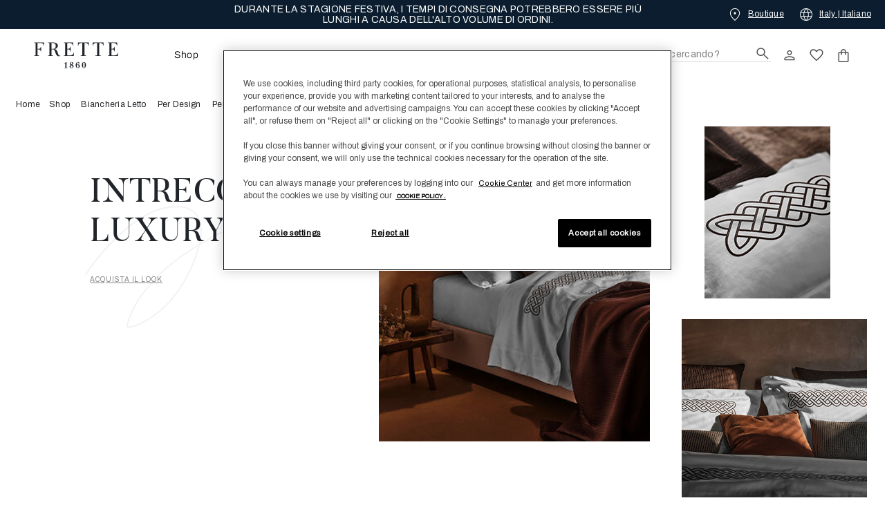

--- FILE ---
content_type: text/html;charset=UTF-8
request_url: https://eu.frette.com/it_IT/ss23-intreccio-lux-earth.html
body_size: 52071
content:
<!DOCTYPE html>
<html lang="en">
<head>
<meta charset=UTF-8>
<meta name="viewport" content="width=device-width, initial-scale=1" />
<meta http-equiv="x-ua-compatible" content="ie=edge">
<meta name="format-detection" content="telephone=no" />


    


<script>
	window.dataLayer = window.dataLayer || [];

	const viewDataLayer = '{&quot;event&quot;:&quot;fretteInit&quot;,&quot;page&quot;:{&quot;type&quot;:&quot;detail&quot;,&quot;currency&quot;:&quot;EUR&quot;,&quot;language&quot;:&quot;it&quot;,&quot;country&quot;:&quot;IT&quot;,&quot;locale&quot;:&quot;it_IT&quot;}}';
	if (viewDataLayer) {
		const viewDataLayerJSON = JSON.parse(viewDataLayer.replace(/&quot;/g,'"'));
		
		
const noCacheDataLayer = '{&quot;cart&quot;:&quot;__undefined__&quot;,&quot;user&quot;:{&quot;user_id&quot;:&quot;__undefined__&quot;,&quot;user_email&quot;:&quot;__undefined__&quot;,&quot;logged_in&quot;:&quot;0&quot;}}';
if (noCacheDataLayer && viewDataLayerJSON) {
    // Function to restore the placeholder "__undefined__" with undefined
    const restoreUndefined = (value) => {
        if (Array.isArray(value)) {
            // If the value is an array, process each element
            for (let i = 0; i < value.length; i++) {
                value[i] = restoreUndefined(value[i]);
            }
        } else if (typeof value === 'object' && value !== null) {
            // If the value is an object, process each property
            for (const key in value) {
                value[key] = restoreUndefined(value[key]);
            }
        } else if (value === "__undefined__") {
            // Replace the placeholder with undefined
            return undefined;
        }
        return value;
    }
    
    const noCacheDataLayerJSON = restoreUndefined(JSON.parse(noCacheDataLayer.replace(/&quot;/g,'"')));

    viewDataLayerJSON.cart = noCacheDataLayerJSON.cart;
    viewDataLayerJSON.user = noCacheDataLayerJSON.user;
}

		dataLayer.push(viewDataLayerJSON);
    }

	// Function to restore the placeholder "__undefined__" with undefined after JSON.parse
	const restoreUndefined = (value) => {
		if (Array.isArray(value)) {
			// If the value is an array, process each element
			for (let i = 0; i < value.length; i++) {
				value[i] = restoreUndefined(value[i]);
			}
		} else if (typeof value === 'object' && value !== null) {
			// If the value is an object, process each property
			for (const key in value) {
				value[key] = restoreUndefined(value[key]);
			}
		} else if (value === "__undefined__") {
			// Replace the placeholder with undefined
			return undefined;
		}
		return value;
	}
</script>






    
	
	
    <!-- Criteo Product dataLayer -->
    <script type="text/javascript">
        if (typeof dataLayer == 'undefined') {
            var dataLayer = [];
        }
        
        dataLayer.push({
          ecomm_prodid: 'ss23-intreccio-lux-earth',
          ecomm_pagetype: 'pdp',
          ecomm_totalvalue: 217.00, 
          ecomm_category: 'null'
        });
        dataLayer.push({
	        event: 'crto_productpage',
	        crto: {
	            email: '',
	            products: ['ss23-intreccio-lux-earth']
	        }
	    });
		dataLayer.push({ ecommerce: null });		
		var productDetailLayer = restoreUndefined(JSON.parse(''));
		if (productDetailLayer) {
			dataLayer.push({
				event: "view_item",
				ecommerce: {
					currency: "EUR",
					value: 217.0,
					items: [productDetailLayer]
				}
			})
		}
		
    </script>
	<!-- END Criteo Product dataLayer -->
	



<!-- Google Tag Manager -->
<script data-ot-ignore>(function(w,d,s,l,i){w[l]=w[l]||[];w[l].push({'gtm.start':new Date().getTime(),event:'gtm.js'});var f=d.getElementsByTagName(s)[0],j=d.createElement(s),dl=l!='dataLayer'?'&l='+l:'';j.async=true;j.src='https://www.googletagmanager.com/gtm.js?id='+i+dl;j.setAttribute('data-ot-ignore', '');f.parentNode.insertBefore(j,f);})(window,document,'script','dataLayer','GTM-546S2X');</script>
<!-- End Google Tag Manager -->




    <script src="https://cdn.userway.org/widget.js" data-account="EuSUpii3LX"></script>





<script>
      window.dataLayer = window.dataLayer || [];
      function gtag() {
        dataLayer.push(arguments);
      }
</script>


<script src="https://apis.google.com/js/platform.js" async defer></script>
<meta name="google-signin-client_id" content="247515944582-e84fcsmk7kafp61i5le57fhvlp89ivml.apps.googleusercontent.com">




  <title>Intreccio, Luxury Earth</title>


<meta name="description" content="Frette 1860"/>
<meta name="keywords" content="Frette 1860"/>




<link rel="apple-touch-icon" sizes="180x180" href="/on/demandware.static/Sites-FretteEU-Site/-/default/dwaf305c80/images/favicons/apple-touch-icon.png">
<link rel="icon" type="image/png" sizes="32x32" href="/on/demandware.static/Sites-FretteEU-Site/-/default/dw0ba1580d/images/favicons/favicon-32x32.png">
<link rel="icon" type="image/png" sizes="16x16" href="/on/demandware.static/Sites-FretteEU-Site/-/default/dw4685e02a/images/favicons/favicon-16x16.png">
<link rel="manifest" href="/on/demandware.static/Sites-FretteEU-Site/-/default/dwfc374abd/images/favicons/site.webmanifest">
<link rel="mask-icon" href="/on/demandware.static/Sites-FretteEU-Site/-/default/dw34d3ac0f/images/favicons/safari-pinned-tab.svg" color="#5bbad5">
<meta name="msapplication-TileColor" content="#da532c">
<meta name="theme-color" content="#ffffff">
<link rel="stylesheet" href="https://cdn.jsdelivr.net/jquery.mcustomscrollbar/3.0.6/jquery.mCustomScrollbar.min.css"/>
<link rel="stylesheet" href="/on/demandware.static/Sites-FretteEU-Site/-/it_IT/v1764971566917/css/global.css" />

    <link rel="stylesheet" href="/on/demandware.static/Sites-FretteEU-Site/-/it_IT/v1764971566917/css/product/detail.css" />



<style>
    /*------------------------------------*\
    Butler
    \*------------------------------------*/
    @font-face {
        font-family: 'Butler';
        src:  url('/on/demandware.static/Sites-FretteEU-Site/-/default/dwc39655a3/fonts/Butler/butler_light-webfont.woff2') format('woff2'),
            url('/on/demandware.static/Sites-FretteEU-Site/-/default/dw1152cb0a/fonts/Butler/butler_light-webfont.woff') format('woff');

        font-weight: 200;
    }

    @font-face {
        font-family: 'Butler';
        src:  url('/on/demandware.static/Sites-FretteEU-Site/-/default/dw58f5f3b3/fonts/Butler/butler_regular-webfont.woff2') format('woff2'),
            url('/on/demandware.static/Sites-FretteEU-Site/-/default/dw54300688/fonts/Butler/butler_regular-webfont.woff') format('woff');

        font-weight: 400;
    }

    @font-face {
        font-family: 'Butler';
        src:  url('/on/demandware.static/Sites-FretteEU-Site/-/default/dwa914bfc7/fonts/Butler/butler_bold-webfont.woff2') format('woff2'),
            url('/on/demandware.static/Sites-FretteEU-Site/-/default/dw14d39e52/fonts/Butler/butler_bold-webfont.woff') format('woff');

        font-weight: 700;
    }

    /*------------------------------------*\
    Butler Updated Fonts
    \*------------------------------------*/
    @font-face {
        font-family: 'Butler-Black';
        font-style: normal;
        src:  url('/on/demandware.static/Sites-FretteEU-Site/-/default/dwd86e3bea/fonts/ButlerUpdated/Butler_Black.woff2') format('woff2'),
            url('/on/demandware.static/Sites-FretteEU-Site/-/default/dw9d39006c/fonts/ButlerUpdated/Butler_Black.woff') format('woff');
        font-display: swap;
    }

    @font-face {
        font-family: 'Butler-Bold';
        font-style: normal;
        src:  url('/on/demandware.static/Sites-FretteEU-Site/-/default/dwf594fc0d/fonts/ButlerUpdated/Butler_Bold.woff2') format('woff2'),
            url('/on/demandware.static/Sites-FretteEU-Site/-/default/dwf59551db/fonts/ButlerUpdated/Butler_Bold.woff') format('woff');
        font-display: swap;
    }

    @font-face {
        font-family: 'Butler-Extrabold';
        font-style: normal;
        src:  url('/on/demandware.static/Sites-FretteEU-Site/-/default/dwc0e44dc1/fonts/ButlerUpdated/Butler_ExtraBold.woff2') format('woff2'),
            url('/on/demandware.static/Sites-FretteEU-Site/-/default/dw9f20c6d7/fonts/ButlerUpdated/Butler_ExtraBold.woff') format('woff');
        font-display: swap;
    }

    @font-face {
        font-family: 'Butler-Light';
        font-style: normal;
        src:  url('/on/demandware.static/Sites-FretteEU-Site/-/default/dw51220ea9/fonts/ButlerUpdated/Butler_Light.woff2') format('woff2'),
            url('/on/demandware.static/Sites-FretteEU-Site/-/default/dwa35d7cfb/fonts/ButlerUpdated/Butler_Light.woff') format('woff');
        font-display: swap;
    }

    @font-face {
        font-family: 'Butler-Medium';
        font-style: normal;
        src:  url('/on/demandware.static/Sites-FretteEU-Site/-/default/dw4a54e593/fonts/ButlerUpdated/Butler_Medium.woff2') format('woff2'),
            url('/on/demandware.static/Sites-FretteEU-Site/-/default/dw8ae9e745/fonts/ButlerUpdated/Butler_Medium.woff') format('woff');
        font-display: swap;
    }

    @font-face {
        font-family: 'Butler-Regular';
        font-style: normal;
        src:  url('/on/demandware.static/Sites-FretteEU-Site/-/default/dw964dd64b/fonts/ButlerUpdated/Butler_Regular.woff2') format('woff2'),
            url('/on/demandware.static/Sites-FretteEU-Site/-/default/dw993fd353/fonts/ButlerUpdated/Butler_Regular.woff') format('woff');
        font-display: swap;
    }

    @font-face {
        font-family: 'Butler-UltraLight';
        font-style: normal;
        src:  url('/on/demandware.static/Sites-FretteEU-Site/-/default/dw62f7851f/fonts/ButlerUpdated/Butler_Ultra_Light.woff2') format('woff2'),
            url('/on/demandware.static/Sites-FretteEU-Site/-/default/dwdc73d3fc/fonts/ButlerUpdated/Butler_Ultra_Light.woff') format('woff');
        font-display: swap;
    }

    /*------------------------------------*\
    Archivo
    \*------------------------------------*/
    @font-face {
        font-family: 'Archivo-Bold';
        font-style: normal;
        src:  url('/on/demandware.static/Sites-FretteEU-Site/-/default/dw11934c60/fonts/Archivo/Archivo-Bold.woff') format('woff'),
                url('/on/demandware.static/Sites-FretteEU-Site/-/default/dwf42a41c3/fonts/Archivo/Archivo-Bold.woff2') format('woff2');
        font-display: swap;
    }

    @font-face {
        font-family: 'Archivo-ExtraBold';
        font-style: normal;
        src:  url('/on/demandware.static/Sites-FretteEU-Site/-/default/dw83ca5be7/fonts/Archivo/Archivo-ExtraBold.woff') format('woff'),
                url('/on/demandware.static/Sites-FretteEU-Site/-/default/dw2cb4d5c6/fonts/Archivo/Archivo-ExtraBold.woff2') format('woff2');
        font-display: swap;
    }

    @font-face {
        font-family: 'Archivo-ExtraLight';
        src:  url('/on/demandware.static/Sites-FretteEU-Site/-/default/dw2cd095db/fonts/Archivo/Archivo-ExtraLight.woff') format('woff'),
                url('/on/demandware.static/Sites-FretteEU-Site/-/default/dw0abefef1/fonts/Archivo/Archivo-ExtraLight.woff2') format('woff2');
        font-display: swap;
    }

    @font-face {
        font-family: 'Archivo-Light';
        font-style: normal;
        src:  url('/on/demandware.static/Sites-FretteEU-Site/-/default/dwd95e09d9/fonts/Archivo/Archivo-Light.woff') format('woff'),
                url('/on/demandware.static/Sites-FretteEU-Site/-/default/dw955cac3f/fonts/Archivo/Archivo-Light.woff2') format('woff2');
        font-display: swap;
    }

    @font-face {
        font-family: 'Archivo-Medium';
        font-style: normal;
        src:  url('/on/demandware.static/Sites-FretteEU-Site/-/default/dw2ac8ed1e/fonts/Archivo/Archivo-Medium.woff2') format('woff2'),
                url('/on/demandware.static/Sites-FretteEU-Site/-/default/dw181e8feb/fonts/Archivo/Archivo-Medium.woff') format('woff');
        font-display: swap;
    }

    @font-face {
        font-family: 'Archivo-Regular';
        font-style: normal;
        src:  url('/on/demandware.static/Sites-FretteEU-Site/-/default/dw6d5fd6e2/fonts/Archivo/Archivo-Regular.woff') format('woff'),
                url('/on/demandware.static/Sites-FretteEU-Site/-/default/dw09e87f8b/fonts/Archivo/Archivo-Regular.woff2') format('woff2');
        font-display: swap;
    }

    @font-face {
        font-family: 'Archivo-SemiBold';
        font-style: normal;
        src:  url('/on/demandware.static/Sites-FretteEU-Site/-/default/dwbaaf9ca6/fonts/Archivo/Archivo-SemiBold.woff2') format('woff2'),
            url('/on/demandware.static/Sites-FretteEU-Site/-/default/dw2f234e6a/fonts/Archivo/Archivo-SemiBold.woff') format('woff');
        font-display: swap;
    }

    @font-face {
        font-family: 'Archivo-Thin';
        font-style: normal;
        src:  url('/on/demandware.static/Sites-FretteEU-Site/-/default/dw3db0ad89/fonts/Archivo/Archivo-Thin.woff') format('woff'),
                url('/on/demandware.static/Sites-FretteEU-Site/-/default/dw818364c3/fonts/Archivo/Archivo-Thin.woff2') format('woff2');
        font-display: swap;
    }
</style>




    <meta name="google-site-verification" content="yZk0DrrjnIhUFIKzzC3gnuQEtqOZRF5Z4fgPIyVAL8k" />


    <meta name="google-site-verification" content="ojnNwX0-7yYti73urVqVh7_JQ0VSoLd7Pq-ibexHBTI" />






    <meta property="og:image" content="null"/>




    
	<meta name="twitter:image" content="null" />




    
        <link rel="alternate" hreflang="en-US" href="https://www.frette.com/on/demandware.store/Sites-Frette-Site/en-US/Product-Show?pid=ss23-intreccio-lux-earth" />
    
        <link rel="alternate" hreflang="en-GB" href="https://eu.frette.com/on/demandware.store/Sites-FretteEU-Site/en-GB/Product-Show?pid=ss23-intreccio-lux-earth" />
    
        <link rel="alternate" hreflang="en-IT" href="https://eu.frette.com/on/demandware.store/Sites-FretteEU-Site/en-IT/Product-Show?pid=ss23-intreccio-lux-earth" />
    
        <link rel="alternate" hreflang="it-IT" href="https://eu.frette.com/on/demandware.store/Sites-FretteEU-Site/it-IT/Product-Show?pid=ss23-intreccio-lux-earth" />
    
        <link rel="alternate" hreflang="fr-FR" href="https://eu.frette.com/on/demandware.store/Sites-FretteEU-Site/fr-FR/Product-Show?pid=ss23-intreccio-lux-earth" />
    
        <link rel="alternate" hreflang="de-DE" href="https://eu.frette.com/on/demandware.store/Sites-FretteEU-Site/de-DE/Product-Show?pid=ss23-intreccio-lux-earth" />
    
        <link rel="alternate" hreflang="ko-KR" href="https://www.frette.com/on/demandware.store/Sites-Frette-Site/ko-KR/Product-Show?pid=ss23-intreccio-lux-earth" />
    
        <link rel="alternate" hreflang="x-default" href="https://www.frette.com/on/demandware.store/Sites-Frette-Site/en-US/Product-Show?pid=ss23-intreccio-lux-earth" />
    





    
    <script>
        (function() {
        var brtrk = document.createElement('script');
        brtrk.type = 'text/javascript';
        brtrk.async = true;
        brtrk.src = "//cdn.brcdn.com/v1/br-trk-null.js";
        var s = document.getElementsByTagName('script')[0];
        s.parentNode.insertBefore(brtrk, s);
        })();
    </script>



<script type="text/javascript" charset="UTF-8" compact="true">
(function(){
window.GetSession = 'ac3MaFLrY0HYe5f7Dbyc1N2PxB';
}());
</script>



    

    <script defer type="text/javascript" src="/on/demandware.static/Sites-FretteEU-Site/-/it_IT/v1764971566917/js/awin.js"></script>
    <span id="awin-cookies-tracking" style="display:none;"
        data-awin-awc=""
        data-awin-sn=""
        data-awin-cookies-url="/on/demandware.store/Sites-FretteEU-Site/it_IT/AwinServerToServer-setAwc"
        data-awin-one-trust-group="null"
        data-awin-usercentrics-service="null">
    </span>
    

    <span id="awin-tracking" style="display:none;" data-awin-consent-tracking=""
        data-order-line-items="[]">
    </span>

    

    
    

    
    

    <script>
        var awinScript = `https://www.dwin1.com/`;
        var advertiserId = `26583`;
        var awinActionEndPoint = `Product-Show`;
        var awinFallBackConversionUrl = `https://www.awin1.com/`;

        if (awinActionEndPoint == 'Order-Confirm') {
            // De-duplication - Confirmation Page Tracking - JavaScript
            var sCookieName = "source"; // Name of the cookie to use for last click referrer de-duplication
            var _getCookie = function (sCookieName) {
                sCookieName += "=";
                var aCookies = document.cookie.split(";");
                for (var i = 0; i < aCookies.length; i++) {
                    while (aCookies[i].charAt(0) == " ") aCookies[i] = aCookies[i].substring(1);
                    if (aCookies[i].indexOf(sCookieName) != -1) {
                        return aCookies[i].substring(sCookieName.length, aCookies[i].length);
                    }
                }
            };

            var sChannel = `aw` 
            
            if (_getCookie(sCookieName)) {
                 sChannel = _getCookie(sCookieName);
            }

            var currencyCode = `EUR`;
            var currencySymble = `&euro;`;

            var awinTestMode = `0`;
            var awinPriceTotalAmount = `null`;
            var awinPriceTotal = awinPriceTotalAmount;
            var voucherCode = ``;
            var channel = sChannel;
            var orderNumber = `null`;
            var awinCustomerStatus = `null`;

            /*** Do not change ***/
            var AWIN = AWIN || {};
            AWIN.Tracking = AWIN.Tracking || {};
            AWIN.Tracking.Sale = {};
            /*** Set your transaction parameters ***/
            AWIN.Tracking.Sale.amount = awinPriceTotal;
            AWIN.Tracking.Sale.channel = channel;
            AWIN.Tracking.Sale.orderRef = orderNumber;
            AWIN.Tracking.Sale.parts = "DEFAULT:" + awinPriceTotal;
            AWIN.Tracking.Sale.voucher = encodeURI(voucherCode);
            AWIN.Tracking.Sale.currency = currencyCode;
            AWIN.Tracking.Sale.test = awinTestMode;
            AWIN.Tracking.Sale.customerAcquisition = awinCustomerStatus;
            AWIN.Tracking.Sale.custom = ["sfccCartridge_7.0.0"];

            // Product Level Tracking
            var awinOrderLineItems = document.getElementById('awin-tracking');
            var awinOrderLineItemsJson = awinOrderLineItems.getAttribute('data-order-line-items');
            var awinOrderLineItemsParse = JSON.parse(awinOrderLineItemsJson);
            var awinProductLineItemResult = '';

            if (awinOrderLineItemsParse.length) {
                awinOrderLineItemsParse.forEach(function(item, index) {
                    var awinItemPrice =  item.rawPrice;
                    var awinRow = 'AW:P|'+ advertiserId +'|'+ orderNumber +'|' + item.id + '|' + item.productName + '|' + awinItemPrice + '|'+ item.quantity+ '|' + item.id + '|DEFAULT' + (item.categoryPath ? '|' + item.categoryPath : '');
                    // Append the row to the result string and add a new line
                    awinProductLineItemResult += awinRow + '\n';
                });
            }
            var awProductsForm = document.createElement("form");
            awProductsForm.name = "aw_basket_form";
            awProductsForm.setAttribute("style", "display: none;");
            document.getElementsByTagName("body")[0].appendChild(awProductsForm);
            var awProductsTextArea = document.createElement("textarea");
            awProductsTextArea.id = "aw_basket";
            awProductsTextArea.wrap = "physical";

            /*** sProductData in this example contains the correctly formatted product lines ***/
            awProductsTextArea.value = awinProductLineItemResult;
            /*** Each line must be terminated by a line break, more specifically "\r\n" ***/
            document.aw_basket_form.appendChild(awProductsTextArea);

            // PLT Via Conversion Pixel (applies to noscript and S2S)
            var serverToServerAwPixel = new Image(0, 0);
            serverToServerAwPixel.style.display = "none";
            serverToServerAwPixel.style.width = "0";
            serverToServerAwPixel.style.border = "0";
            serverToServerAwPixel.style.height = "0";
            
            var serverToServerAwinLineItemResult = '';
            if (awinOrderLineItemsParse.length) {
                awinOrderLineItemsParse.forEach(function(item, index) {
                    // Print each item
                    var awinItemPrice =  item.rawPrice;
                    var serverToServerAwinRow = '&bd['+index+']=AW:P|'+ advertiserId +'|'+ encodeURI(orderNumber) +'|' + encodeURI(item.id) + '|' + encodeURI(item.productName) + '|' + awinItemPrice + '|'+ item.quantity + '|' + encodeURI(item.id) + '|DEFAULT' +  (item.categoryPath ? '|' +  encodeURI(item.categoryPath) : '') ;
                    // Append the row to the result string and add a new line
                    serverToServerAwinLineItemResult += serverToServerAwinRow;
                });
            }
            var cons = 0;
            if (AWIN.Tracking.AdvertiserConsent) {
                cons = 1;
            }
            serverToServerAwPixel.src = awinFallBackConversionUrl + "sread.img?tt=ns&tv=2&merchant=" + advertiserId + "&amount=" + awinPriceTotal + "&ch=" + channel + "&parts=DEFAULT:" + awinPriceTotal + "&vc=" + encodeURI(voucherCode) + "&cr=" + currencyCode + "&ref=" + orderNumber + "&testmode=" + awinTestMode + serverToServerAwinLineItemResult + '&customeracquisition=' + awinCustomerStatus + '&p1=' + 'sfccCartridge_7.0.0' + '&cons=' + cons;
            document.getElementsByTagName("body")[0].appendChild(serverToServerAwPixel);
        }

        var awMastertag = document.createElement("script");
        awMastertag.setAttribute("defer", "defer");
        awMastertag.src = awinScript + '' + advertiserId + '.js';
        awMastertag.type = "text/javascript";
        document.getElementsByTagName("body")[0].appendChild(awMastertag);
    </script>




    
    <!-- OneTrust Cookies Consent Notice start for eu.frette.com -->
<script type="text/javascript" src="https://cdn.cookielaw.org/consent/1b2e8796-74e8-4972-b2f9-4725650f72d3/OtAutoBlock.js" ></script>
<script src="https://cdn.cookielaw.org/scripttemplates/otSDKStub.js"  type="text/javascript" charset="UTF-8" data-domain-script="1b2e8796-74e8-4972-b2f9-4725650f72d3" ></script>
<script type="text/javascript">
function OptanonWrapper() { }
</script>
<!-- OneTrust Cookies Consent Notice end for eu.frette.com -->




<!-- 
Start of global snippet: Please do not remove
Place this snippet between the <head> and </head> tags on every page of your site.
-->
<!-- Google tag (gtag.js) -->
<script async src="https://www.googletagmanager.com/gtag/js?id=DC-12711124"></script>
<script>
  window.dataLayer = window.dataLayer || [];
  function gtag(){dataLayer.push(arguments);}
  gtag('js', new Date());

  gtag('config', 'DC-12711124');
</script>
<!-- End of global snippet: Please do not remove -->




<script type="text/javascript">//<!--
/* <![CDATA[ (head-active_data.js) */
var dw = (window.dw || {});
dw.ac = {
    _analytics: null,
    _events: [],
    _category: "",
    _searchData: "",
    _anact: "",
    _anact_nohit_tag: "",
    _analytics_enabled: "true",
    _timeZone: "Europe/Rome",
    _capture: function(configs) {
        if (Object.prototype.toString.call(configs) === "[object Array]") {
            configs.forEach(captureObject);
            return;
        }
        dw.ac._events.push(configs);
    },
	capture: function() { 
		dw.ac._capture(arguments);
		// send to CQ as well:
		if (window.CQuotient) {
			window.CQuotient.trackEventsFromAC(arguments);
		}
	},
    EV_PRD_SEARCHHIT: "searchhit",
    EV_PRD_DETAIL: "detail",
    EV_PRD_RECOMMENDATION: "recommendation",
    EV_PRD_SETPRODUCT: "setproduct",
    applyContext: function(context) {
        if (typeof context === "object" && context.hasOwnProperty("category")) {
        	dw.ac._category = context.category;
        }
        if (typeof context === "object" && context.hasOwnProperty("searchData")) {
        	dw.ac._searchData = context.searchData;
        }
    },
    setDWAnalytics: function(analytics) {
        dw.ac._analytics = analytics;
    },
    eventsIsEmpty: function() {
        return 0 == dw.ac._events.length;
    }
};
/* ]]> */
// -->
</script>
<script type="text/javascript">//<!--
/* <![CDATA[ (head-cquotient.js) */
var CQuotient = window.CQuotient = {};
CQuotient.clientId = 'bcmc-FretteEU';
CQuotient.realm = 'BCMC';
CQuotient.siteId = 'FretteEU';
CQuotient.instanceType = 'prd';
CQuotient.locale = 'it_IT';
CQuotient.fbPixelId = '257677371583580';
CQuotient.activities = [];
CQuotient.cqcid='';
CQuotient.cquid='';
CQuotient.cqeid='';
CQuotient.cqlid='';
CQuotient.apiHost='api.cquotient.com';
/* Turn this on to test against Staging Einstein */
/* CQuotient.useTest= true; */
CQuotient.useTest = ('true' === 'false');
CQuotient.initFromCookies = function () {
	var ca = document.cookie.split(';');
	for(var i=0;i < ca.length;i++) {
	  var c = ca[i];
	  while (c.charAt(0)==' ') c = c.substring(1,c.length);
	  if (c.indexOf('cqcid=') == 0) {
		CQuotient.cqcid=c.substring('cqcid='.length,c.length);
	  } else if (c.indexOf('cquid=') == 0) {
		  var value = c.substring('cquid='.length,c.length);
		  if (value) {
		  	var split_value = value.split("|", 3);
		  	if (split_value.length > 0) {
			  CQuotient.cquid=split_value[0];
		  	}
		  	if (split_value.length > 1) {
			  CQuotient.cqeid=split_value[1];
		  	}
		  	if (split_value.length > 2) {
			  CQuotient.cqlid=split_value[2];
		  	}
		  }
	  }
	}
}
CQuotient.getCQCookieId = function () {
	if(window.CQuotient.cqcid == '')
		window.CQuotient.initFromCookies();
	return window.CQuotient.cqcid;
};
CQuotient.getCQUserId = function () {
	if(window.CQuotient.cquid == '')
		window.CQuotient.initFromCookies();
	return window.CQuotient.cquid;
};
CQuotient.getCQHashedEmail = function () {
	if(window.CQuotient.cqeid == '')
		window.CQuotient.initFromCookies();
	return window.CQuotient.cqeid;
};
CQuotient.getCQHashedLogin = function () {
	if(window.CQuotient.cqlid == '')
		window.CQuotient.initFromCookies();
	return window.CQuotient.cqlid;
};
CQuotient.trackEventsFromAC = function (/* Object or Array */ events) {
try {
	if (Object.prototype.toString.call(events) === "[object Array]") {
		events.forEach(_trackASingleCQEvent);
	} else {
		CQuotient._trackASingleCQEvent(events);
	}
} catch(err) {}
};
CQuotient._trackASingleCQEvent = function ( /* Object */ event) {
	if (event && event.id) {
		if (event.type === dw.ac.EV_PRD_DETAIL) {
			CQuotient.trackViewProduct( {id:'', alt_id: event.id, type: 'raw_sku'} );
		} // not handling the other dw.ac.* events currently
	}
};
CQuotient.trackViewProduct = function(/* Object */ cqParamData){
	var cq_params = {};
	cq_params.cookieId = CQuotient.getCQCookieId();
	cq_params.userId = CQuotient.getCQUserId();
	cq_params.emailId = CQuotient.getCQHashedEmail();
	cq_params.loginId = CQuotient.getCQHashedLogin();
	cq_params.product = cqParamData.product;
	cq_params.realm = cqParamData.realm;
	cq_params.siteId = cqParamData.siteId;
	cq_params.instanceType = cqParamData.instanceType;
	cq_params.locale = CQuotient.locale;
	
	if(CQuotient.sendActivity) {
		CQuotient.sendActivity(CQuotient.clientId, 'viewProduct', cq_params);
	} else {
		CQuotient.activities.push({activityType: 'viewProduct', parameters: cq_params});
	}
};
/* ]]> */
// -->
</script>
<!-- Demandware Apple Pay -->

<style type="text/css">ISAPPLEPAY{display:inline}.dw-apple-pay-button,.dw-apple-pay-button:hover,.dw-apple-pay-button:active{background-color:black;background-image:-webkit-named-image(apple-pay-logo-white);background-position:50% 50%;background-repeat:no-repeat;background-size:75% 60%;border-radius:5px;border:1px solid black;box-sizing:border-box;margin:5px auto;min-height:30px;min-width:100px;padding:0}
.dw-apple-pay-button:after{content:'Apple Pay';visibility:hidden}.dw-apple-pay-button.dw-apple-pay-logo-white{background-color:white;border-color:white;background-image:-webkit-named-image(apple-pay-logo-black);color:black}.dw-apple-pay-button.dw-apple-pay-logo-white.dw-apple-pay-border{border-color:black}</style>


<link rel="canonical" href="/it_IT/ss23-intreccio-lux-earth.html" />

</head>
<body data-session="ac3MaFLrY0HYe5f7Dbyc1N2PxB">
<a class="skip-link" href="#main-content">Skip to main content</a>
<!-- Google Tag Manager (noscript) -->

	<noscript>
		<iframe src="https://www.googletagmanager.com/ns.html?id=GTM-546S2X" height="0" width="0" style="display:none;visibility:hidden"></iframe>
	</noscript>

<!-- End Google Tag Manager (noscript) -->

<div class="page" data-action="Product-Show" data-querystring="pid=ss23-intreccio-lux-earth">




<div class="page-header  fixit-element fixit-element--overlay" data-fixit-trigger='{}'>

    <div class="header-banner slide-up">
        <div class="container">
            <div class="row">
                <div class="col-12 p-0">
                    <div class="close-button pull-right">
                        <button type="button" class="close text-white" aria-label="Close">
                            <svg class="" width="9.707" height="9.707">
                                <use xlink:href="#icon--closeTop"/>
                            </svg>
                            
                        </button>
                    </div>
                    <div class="content">
    
	 


	<div class="html-slot-container">
	
		
			<div class="mobile--hidden carousel">
<div class="carousel-item active">
<a href="https://eu.frette.com/it_IT/cyber-week-eu">SCOPRI LA FRETTE CYBER WEEK. APPROFITTA DELLA SPEDIZIONE GRATUITA PER ORDINI SUPERIORI A 150 €.</a>
</div>
<div class="carousel-item">
 <a href="https://eu.frette.com/it_IT/gifts">ESPLORA LA NOSTRA HOLIDAY GIFT GUIDE. SCOPRI LA NOSTRA SELEZIONE PER LE FESTE.</a>
</div>
<div class="carousel-item">
 <a href="https://eu.frette.com/it_IT/new-arrivals">DURANTE LA STAGIONE FESTIVA, I TEMPI DI CONSEGNA POTREBBERO ESSERE PIÙ LUNGHI A CAUSA DELL'ALTO VOLUME DI ORDINI.</a>
 </div>
</div>

<style>
.carousel {
  position: relative;
  width: 100%;
  overflow: hidden;
  text-align: center;
}
.carousel-item {
  display: none;
  width: 100%;
  animation: fade 1s ease-in-out;
}
.carousel-item.active {
  display: block;
}
@keyframes fade {
  from {opacity: 0.2;}
  to {opacity: 1;}
}
</style>

<script>
// Simple auto-rotation
let items = document.querySelectorAll('.carousel-item');
let index = 0;
setInterval(() => {
  items[index].classList.remove('active');
  index = (index + 1) % items.length;
  items[index].classList.add('active');
}, 4000); // 4 seconds per message
</script>
		
	
</div>
 
	
</div>

                </div>
            </div>
        </div>
    </div>

    <div class="header-banner header-banner-utilities">
        <div class="utilities__locator">
            <a href="/it_IT/stores/" title="Boutique" aria-label="Boutique">
                <svg class="icon icon--location_new">
                    <use xlink:href="#icon--location_new"/>
                </svg>
                <span>Boutique</span>
            </a>
        </div>

        <div class="utilities__locale">
            

<a href="https://eu.frette.com/on/demandware.store/Sites-FretteEU-Site/it_IT/SiteSelect-Show" class="siteSelectAnchor  d-none" title="" data-site-select>
    <svg class="icon icon--language_new" width="12.586" height="20.58">
        <use xlink:href="#icon--language_new"/>
    </svg>
    <span><span class="navigation__locale-country">Italy</span> | <span class="navigation__locale-language">Italiano</span></span>
</a>
        </div>
    </div>
    <header class="navigation-container">
        

<div class="navigation" data-page-component="navigation">
    <div id="mainHeader" class="container">
        <div class="navigation__utilities d-flex align-items-center row">
            <div class="utilities-left col-4 logo-utility">
                <button class="navigation__hamburger-trigger navigation__utility-icon hide-icons" type="button" data-born-toggle='{"target": ".navigation__main", "parent": ".navigation"}'
                    aria-controls="mainMenu"
                    aria-expanded="false"
                    aria-label="toggle navigation"
                >
                    <svg class="icon icon--menu_new" role="img">
                        <use xlink:href="#icon--menu_new"/>
                    </svg>
                </button>

                <a class="navigation__logo d-flex" href="/it_IT/homepage/"
                    title="Frette 1860 Home"
                    aria-label="Frette 1860 Home"
                >
                    <svg class="navigation__logo-img" role="img" aria-label="Frette Logo">
                        <title>Frette 1860 Home</title>
                        <use xlink:href="#nav--logo"/>
                    </svg>
                </a>
            </div>

            <div class="utilities-center col-4">
                <nav id="mainMenu" class="navigation__main" aria-label="Main Menu Item">
                    <a class="navigation__logo navigation__logo--floating d-none" href="/it_IT/homepage/"
                        title="Frette 1860 Home"
                        aria-label="Frette 1860 Home"
                    >
                        <svg class="navigation__logo-img" role="img" aria-label="Frette Logo">
                            <title>Frette 1860 Home</title>
                            <use xlink:href="#nav--logo"/>
                        </svg>
                    </a>
                    <button class="mr-0 ml-auto d-none mobile-show icons-mega-menu overflow-auto" aria-label="click here, close menu on mobile">
                        <svg width="27.352" height="27.353" class="icon-close-menu d-none mobile-show float-right" role="img" aria-label="close icon">
                            <use xlink:href="#icon--menuClose"/>
                        </svg>
                    </button>

                    <ul class="navigation__menu list-unstyled" role="menu" data-megamenu>
                        
                            
                                

                                
                                    <li class="navigation__menu-item has--flyout menuitem-shop-all" role="menuitem">
                                        <input type="button" class="hidden-class" aria-label="Explore Shop sub category"/>
                                        
                                            <a role="button" href="/it_IT/shop-all" class="navigation__menu-anchor navigation__menu-anchor--back lvl-1 js-menu-active-category-name" data-citem="shop"
                                                aria-label="Indietro">
                                                Shop
                                            </a>
                                            <a href="/it_IT/shop-all" class="navigation__menu-anchor navigation__menu-anchor--presentational lvl-1 js-menu-active-category-name" data-citem="shop"
                                                aria-label="Shop"
                                                tabindex="-1">
                                                Shop
                                            </a>
                                            <a href="/it_IT/shop-all" id="shop-all" class="navigation__menu-anchor navigation__menu-anchor--interactible lvl-1 js-menu-active-category-name" data-citem="shop"
                                                aria-label="Shop">
                                                Shop
                                            </a>
                                        

                                        <button class="menu-arrow navigation__menu-anchor lvl-1" data-megamenu-trigger="lvl-1" aria-expanded="false" aria-label="Explore Shop sub category">
                                            <svg role="img" aria-label="arrow icon">
                                                <use xlink:href="#icon--angle" />
                                            </svg>
                                        </button>
                                        

                                        






<div class="navigation__flyout" aria-hidden="true" data-megamenu-target="lvl-2">
    <div class="navigation__virtual-level js-level3-nav"></div>
    <div class="navigation__flyout-center container">
        <div class="row">
            <ul class="navigation__flyout-subnav defaultSubcategoryList menu-center list-unstyled">
                
                    
                        <li class="navigation__flyout-subnav-group js-third-level-wrapper">
                            
                                <a href="/it_IT/new-arrivals" id="new-arrivals" data-text="Novit&agrave;" class="navigation__flyout-subnav-anchor lvl-2 js-third-level-trigger" tabindex="0">
                                    Novit&agrave;
                                </a>
                                <div class="navigation__flyout-bestseller js-category-bestsellers">
                                    <ul class="navigation__flyout-subnav-list list-unstyled lvl-3 js-third-level-body" data-megamenu-target="lvl-3">
                                        
                                            
                                            
                                                
                                            
                                                
                                            
                                                
                                            
                                                
                                            
                                            
                                                <li class="navigation__flyout-subnav-item">
                                                    <input type="checkbox" id="subnav-toggle-new-by-category" class="navigation__flyout-subnav-toggle" 
                                                    checked="true">
                                                    <label for="subnav-toggle-new-by-category" class="navigation__flyout-subnav-label navigation__flyout-has-subnav">
                                                        <span id="new-by-category" class="navigation__flyout-subnav-anchor lvl-3">
                                                            Categorie
                                                        </span>
                                                        
                                                            <span class="navigation__flyout-subnav-icon"></span>
                                                        
                                                    </label>
                                                    
                                                        <ul class="navigation__flyout-subnav-children">
                                                            
                                                                <li class="navigation__flyout-subnav-child">
                                                                    <a href="https://eu.frette.com/it_IT/new-arrivals" id="new-arrivals-shop-all" class="navigation__flyout-subnav-anchor lvl-4">
                                                                        Nuovi Arrivi
                                                                    </a>
                                                                </li>
                                                            
                                                                <li class="navigation__flyout-subnav-child">
                                                                    <a href="/it_IT/new-by-category-bed" id="new-by-category-bed" class="navigation__flyout-subnav-anchor lvl-4">
                                                                        Biancheria Letto
                                                                    </a>
                                                                </li>
                                                            
                                                                <li class="navigation__flyout-subnav-child">
                                                                    <a href="/it_IT/new-by-category-bath" id="new-by-category-bath" class="navigation__flyout-subnav-anchor lvl-4">
                                                                        Biancheria Bagno
                                                                    </a>
                                                                </li>
                                                            
                                                                <li class="navigation__flyout-subnav-child">
                                                                    <a href="/it_IT/new-by-category-home" id="new-by-category-home" class="navigation__flyout-subnav-anchor lvl-4">
                                                                        Home Decor
                                                                    </a>
                                                                </li>
                                                            
                                                                <li class="navigation__flyout-subnav-child">
                                                                    <a href="/it_IT/new-frette-to-wear" id="new-frette-to-wear" class="navigation__flyout-subnav-anchor lvl-4">
                                                                        Frette To Wear
                                                                    </a>
                                                                </li>
                                                            
                                                        </ul>
                                                    
                                                </li>
                                            
                                        
                                            
                                            
                                                
                                            
                                                
                                            
                                                
                                            
                                                
                                            
                                            
                                                <li class="navigation__flyout-subnav-item">
                                                    <input type="checkbox" id="subnav-toggle-new-by-color" class="navigation__flyout-subnav-toggle" 
                                                    >
                                                    <label for="subnav-toggle-new-by-color" class="navigation__flyout-subnav-label navigation__flyout-has-subnav">
                                                        <span id="new-by-color" class="navigation__flyout-subnav-anchor lvl-3">
                                                            Per Colore
                                                        </span>
                                                        
                                                            <span class="navigation__flyout-subnav-icon"></span>
                                                        
                                                    </label>
                                                    
                                                        <ul class="navigation__flyout-subnav-children">
                                                            
                                                                <li class="navigation__flyout-subnav-child">
                                                                    <a href="/it_IT/fw25-red" id="fw25-red" class="navigation__flyout-subnav-anchor lvl-4">
                                                                        Deep Rust Red
                                                                    </a>
                                                                </li>
                                                            
                                                                <li class="navigation__flyout-subnav-child">
                                                                    <a href="/it_IT/fw25-mustard" id="fw25-mustard" class="navigation__flyout-subnav-anchor lvl-4">
                                                                        Mustard
                                                                    </a>
                                                                </li>
                                                            
                                                                <li class="navigation__flyout-subnav-child">
                                                                    <a href="/it_IT/fw25-olive" id="fw25-olive" class="navigation__flyout-subnav-anchor lvl-4">
                                                                        Olive
                                                                    </a>
                                                                </li>
                                                            
                                                                <li class="navigation__flyout-subnav-child">
                                                                    <a href="/it_IT/fw25-rainy-sky" id="fw25-rainy-sky" class="navigation__flyout-subnav-anchor lvl-4">
                                                                        Rainy Sky
                                                                    </a>
                                                                </li>
                                                            
                                                                <li class="navigation__flyout-subnav-child">
                                                                    <a href="/it_IT/fw25-brown" id="fw25-brown" class="navigation__flyout-subnav-anchor lvl-4">
                                                                        Brown
                                                                    </a>
                                                                </li>
                                                            
                                                                <li class="navigation__flyout-subnav-child">
                                                                    <a href="/it_IT/fw25-milk" id="fw25-milk" class="navigation__flyout-subnav-anchor lvl-4">
                                                                        Milk
                                                                    </a>
                                                                </li>
                                                            
                                                        </ul>
                                                    
                                                </li>
                                            
                                        
                                            
                                            
                                                
                                            
                                                
                                            
                                                
                                            
                                                
                                            
                                            
                                                <li class="navigation__flyout-subnav-item">
                                                    <input type="checkbox" id="subnav-toggle-shop-by-featured-collection" class="navigation__flyout-subnav-toggle" 
                                                    >
                                                    <label for="subnav-toggle-shop-by-featured-collection" class="navigation__flyout-subnav-label navigation__flyout-has-subnav">
                                                        <span id="shop-by-featured-collection" class="navigation__flyout-subnav-anchor lvl-3">
                                                            Collezioni in evidenza
                                                        </span>
                                                        
                                                            <span class="navigation__flyout-subnav-icon"></span>
                                                        
                                                    </label>
                                                    
                                                        <ul class="navigation__flyout-subnav-children">
                                                            
                                                                <li class="navigation__flyout-subnav-child">
                                                                    <a href="https://eu.frette.com/it_IT/gifts" id="holiday-gift-guide-new-arrivals" class="navigation__flyout-subnav-anchor lvl-4">
                                                                        Guida ai regali per le feste
                                                                    </a>
                                                                </li>
                                                            
                                                                <li class="navigation__flyout-subnav-child">
                                                                    <a href="https://eu.frette.com/it_IT/frette-by-tara-bernerd-shop-all" id="frette-by-tara-bernerd-shop-all-2" class="navigation__flyout-subnav-anchor lvl-4">
                                                                        Frette by Tara Bernerd
                                                                    </a>
                                                                </li>
                                                            
                                                                <li class="navigation__flyout-subnav-child">
                                                                    <a href="https://eu.frette.com/it_IT/fw25-lookbook" id="new-by-stl-fw25" class="navigation__flyout-subnav-anchor lvl-4">
                                                                        Shop The look - FW25
                                                                    </a>
                                                                </li>
                                                            
                                                                <li class="navigation__flyout-subnav-child">
                                                                    <a href="https://eu.frette.com/it_IT/fall-moments-bed" id="fall-moments-bed-1" class="navigation__flyout-subnav-anchor lvl-4">
                                                                        Stagione da Sogno
                                                                    </a>
                                                                </li>
                                                            
                                                                <li class="navigation__flyout-subnav-child">
                                                                    <a href="https://eu.frette.com/it_IT/fall-moments-bath" id="fall-moments-bath-1" class="navigation__flyout-subnav-anchor lvl-4">
                                                                        Rinnovo Quotidiano
                                                                    </a>
                                                                </li>
                                                            
                                                                <li class="navigation__flyout-subnav-child">
                                                                    <a href="https://eu.frette.com/it_IT/fall-moments-hosting" id="fall-moments-hosting-1" class="navigation__flyout-subnav-anchor lvl-4">
                                                                        Una Stagione da Condividere
                                                                    </a>
                                                                </li>
                                                            
                                                        </ul>
                                                    
                                                </li>
                                            
                                        
                                    </ul>

                                    
                                    
                                    
                                    
                                    
                                    
                                    
                                    
                                        <div>
                                        
                                            <div class="navigation__bestsellers-title">Scopri la nuova collezione</div>
                                        

                                        <ul class="navigation_bestsellers-list">
                                            
                                                <li class="navigation_bestsellers-item">
                                                    

<div class="product product-detail" data-pid="bold-duvet-cover-set-milk-deep-rust" data-sku="bold-duvet-cover-set" data-masterpid="bold-duvet-cover-set" data-product-container="tile" data-product-tile data-ga-tile="%7B%22item_name%22%3A%22Bold%20Set%20Copripiumino%22%2C%22item_id%22%3A%228053874178858%22%2C%22price%22%3A1040%2C%22discount%22%3A%22__undefined__%22%2C%22item_brand%22%3A%22Frette%22%2C%22item_category%22%3A%22new-by-category-bed%22%2C%22item_category2%22%3A%22duvet-covers%22%2C%22item_category3%22%3A%22fw25-preview%22%2C%22item_category4%22%3A%22new-arrivals%22%2C%22item_size%22%3A%22Matrimoniale%22%2C%22item_variant%22%3A%22regular%22%2C%22quantity%22%3A1%2C%22item_color%22%3A%22Milk-Olive%22%7D">
    <div class="product-tile pdp-tile__media" itemscope itemtype="http://schema.org/Product">
    <!-- dwMarker="product" dwContentID="e143ed136e52ec529146174ebc" -->
    <div class="image-container primary-images pdp--related__media">
    <a href="/it_IT/bold-duvet-cover-set-milk-deep-rust.html" id="tile-image-bold-duvet-cover-set-milk-deep-rust" class="d-block tile-image-container" data-url="/it_IT/bold-duvet-cover-set-milk-deep-rust.html" aria-label="Bold Set Copripiumino">
        
        <img data-ot-ignore loading="lazy" data-preset="Square-ProductTile" class="tile-image w-100"
            src="https://eu.frette.com/dw/image/v2/BCMC_PRD/on/demandware.static/-/Sites-frette-master-catalog/default/dw01750b4f/images/large/3FR6565E3105_2S24_01.jpg?sw=350&amp;strip=false"
            alt="Bold Set Copripiumino"
            title="Bold Set Copripiumino" 
            itemprop="image"
            data-product-component="image"
            data-image-index="0"/>
        
            <img data-ot-ignore data-preset="Square-ProductTile" class="tile-image--hover w-100"
                src="https://eu.frette.com/dw/image/v2/BCMC_PRD/on/demandware.static/-/Sites-frette-master-catalog/default/dw4b515f82/images/large/3FR6565E3105_2S24_02.jpg?sw=350&amp;strip=false"
                alt="Bold Set Copripiumino"
                title="Bold Set Copripiumino" 
                itemprop="image"
                data-product-component="image"
                data-image-index="2"/>
        
    </a>

    

    
        <div class="plp-productBadge new-arrivals">
            Novit&agrave;
        </div>
    

    <a class="wishlistTile" href="/on/demandware.store/Sites-FretteEU-Site/it_IT/Wishlist-AddProduct" aria-label="Add Bold Set Copripiumino to your wishlist"  title="Lista dei desideri">
        <span class="wishlistTile-icon" role="button" tabindex="0" aria-selected="false">
        </span>
    </a>
</div>

    <div class="tile-body">
	 	
	        
        

        <div class="pdp-link" itemprop="name">
    <a class="product-tile__name-link" href="/it_IT/bold-duvet-cover-set-milk-deep-rust.html" itemprop="url">Bold Set Copripiumino</a>
</div>


        
        
            <div class="prices">
                
    <span class="price"  itemprop="offers" itemscope itemtype="http://schema.org/Offer">
        
        <span class="range--pricing">
    

    

    
    <meta itemprop="priceCurrency" content="EUR" />
    <span class="sales range--pricing__price">
        
        
        
            <span class="value" itemprop="price" content="1040.00" tabindex="0" aria-label="Price 1040.00">
        
        

	&euro; 1.040,00

        </span>
    </span>
</span>

    </span>


            </div>
        

        
        
            <div class="row tile-body-footer">
    <div class="ratings col-xs-12 col-sm-6">
        
    </div>
</div>

        
    </div>
    <!-- END_dwmarker -->
</div>

</div>

                                                </li>
                                            
                                            
                                                <li class="navigation_bestsellers-item">
                                                    

<div class="product product-detail" data-pid="nuage-throw" data-sku="nuage-throw" data-masterpid="nuage-throw" data-product-container="tile" data-product-tile data-ga-tile="%7B%22item_name%22%3A%22Nuage%20Plaid%22%2C%22item_id%22%3A%22nuage-throw%22%2C%22price%22%3A490%2C%22discount%22%3A%22__undefined__%22%2C%22item_brand%22%3A%22Frette%22%2C%22item_category%22%3A%22new-arrivals%22%2C%22item_category2%22%3A%22new-by-category-bed%22%2C%22item_category3%22%3A%22gifts-for-the-bedroom%22%2C%22item_category4%22%3A%22gifts-for-him%22%2C%22item_size%22%3A%22TagliaUnica%22%2C%22item_variant%22%3A%22regular%22%2C%22quantity%22%3A1%2C%22item_color%22%3A%22Burgundy%22%7D">
    <div class="product-tile pdp-tile__media" itemscope itemtype="http://schema.org/Product">
    <!-- dwMarker="product" dwContentID="26d7ae4f6995265a42a96f12f6" -->
    <div class="image-container primary-images pdp--related__media">
    <a href="/it_IT/nuage-throw.html" id="tile-image-nuage-throw" class="d-block tile-image-container" data-url="/it_IT/nuage-throw.html" aria-label="Nuage Plaid">
        
        <img data-ot-ignore loading="lazy" data-preset="Square-ProductTile" class="tile-image w-100"
            src="https://eu.frette.com/dw/image/v2/BCMC_PRD/on/demandware.static/-/Sites-frette-master-catalog/default/dw43aea9eb/images/large/3SP2220F0400_8803_01.jpg?sw=350&amp;strip=false"
            alt="Nuage Plaid"
            title="Nuage Plaid" 
            itemprop="image"
            data-product-component="image"
            data-image-index="0"/>
        
            <img data-ot-ignore data-preset="Square-ProductTile" class="tile-image--hover w-100"
                src="https://eu.frette.com/dw/image/v2/BCMC_PRD/on/demandware.static/-/Sites-frette-master-catalog/default/dwedef10a8/images/large/3SP2220F0400_8803_02.jpg?sw=350&amp;strip=false"
                alt="Nuage Plaid"
                title="Nuage Plaid" 
                itemprop="image"
                data-product-component="image"
                data-image-index="2"/>
        
    </a>

    

    
        <div class="plp-productBadge wrapped-ready">
            Confezione Regalo Inclusa
        </div>
    

    <a class="wishlistTile" href="/on/demandware.store/Sites-FretteEU-Site/it_IT/Wishlist-AddProduct" aria-label="Add Nuage Plaid to your wishlist"  title="Lista dei desideri">
        <span class="wishlistTile-icon" role="button" tabindex="0" aria-selected="false">
        </span>
    </a>
</div>

    <div class="tile-body">
	 	
	        
        

        <div class="pdp-link" itemprop="name">
    <a class="product-tile__name-link" href="/it_IT/nuage-throw.html" itemprop="url">Nuage Plaid</a>
</div>


        
        
            <div class="prices">
                
    <span class="price"  itemprop="offers" itemscope itemtype="http://schema.org/Offer">
        
        <span class="range--pricing">
    

    

    
    <meta itemprop="priceCurrency" content="EUR" />
    <span class="sales range--pricing__price">
        
        
        
            <span class="value" itemprop="price" content="490.00" tabindex="0" aria-label="Price 490.00">
        
        

	&euro; 490,00

        </span>
    </span>
</span>

    </span>


            </div>
        

        
        
            <div class="row tile-body-footer">
    <div class="ratings col-xs-12 col-sm-6">
        
    </div>
</div>

        
    </div>
    <!-- END_dwmarker -->
</div>

</div>

                                                </li>
                                            
                                            
                                                <li class="navigation_bestsellers-item">
                                                    

<div class="product product-detail" data-pid="sanctuary-silk-eye-mask" data-sku="sanctuary-silk-eye-mask" data-masterpid="sanctuary-silk-eye-mask" data-product-container="tile" data-product-tile data-ga-tile="%7B%22item_name%22%3A%22Sanctuary%20Silk%20Mascherina%22%2C%22item_id%22%3A%22sanctuary-silk-eye-mask%22%2C%22price%22%3A100%2C%22discount%22%3A%22__undefined__%22%2C%22item_brand%22%3A%22Frette%22%2C%22item_category%22%3A%22new-arrivals%22%2C%22item_category2%22%3A%22new-by-category-bed%22%2C%22item_category3%22%3A%22new-frette-to-wear%22%2C%22item_category4%22%3A%22gifts-for-you%22%2C%22item_size%22%3A%22TagliaUnica%22%2C%22item_variant%22%3A%22regular%22%2C%22quantity%22%3A1%2C%22item_color%22%3A%22Burgundy%22%7D">
    <div class="product-tile pdp-tile__media" itemscope itemtype="http://schema.org/Product">
    <!-- dwMarker="product" dwContentID="ea1259234cca470171a9c29afd" -->
    <div class="image-container primary-images pdp--related__media">
    <a href="/it_IT/sanctuary-silk-eye-mask.html" id="tile-image-sanctuary-silk-eye-mask" class="d-block tile-image-container" data-url="/it_IT/sanctuary-silk-eye-mask.html" aria-label="Sanctuary Silk Mascherina">
        
        <img data-ot-ignore loading="lazy" data-preset="Square-ProductTile" class="tile-image w-100"
            src="https://eu.frette.com/dw/image/v2/BCMC_PRD/on/demandware.static/-/Sites-frette-master-catalog/default/dw28e551cd/images/large/3SPA695G2706_2104_01.jpg?sw=350&amp;strip=false"
            alt="Sanctuary Silk Mascherina"
            title="Sanctuary Silk Mascherina" 
            itemprop="image"
            data-product-component="image"
            data-image-index="0"/>
        
            <img data-ot-ignore data-preset="Square-ProductTile" class="tile-image--hover w-100"
                src="https://eu.frette.com/dw/image/v2/BCMC_PRD/on/demandware.static/-/Sites-frette-master-catalog/default/dw687f0a02/images/large/3SPA695G2706_2104_02.jpg?sw=350&amp;strip=false"
                alt="Sanctuary Silk Mascherina"
                title="Sanctuary Silk Mascherina" 
                itemprop="image"
                data-product-component="image"
                data-image-index="2"/>
        
    </a>

    

    
        <div class="plp-productBadge wrapped-ready">
            Confezione Regalo Inclusa
        </div>
    

    <a class="wishlistTile" href="/on/demandware.store/Sites-FretteEU-Site/it_IT/Wishlist-AddProduct" aria-label="Add Sanctuary Silk Mascherina to your wishlist"  title="Lista dei desideri">
        <span class="wishlistTile-icon" role="button" tabindex="0" aria-selected="false">
        </span>
    </a>
</div>

    <div class="tile-body">
	 	
	        
        

        <div class="pdp-link" itemprop="name">
    <a class="product-tile__name-link" href="/it_IT/sanctuary-silk-eye-mask.html" itemprop="url">Sanctuary Silk Mascherina</a>
</div>


        
        
            <div class="prices">
                
    <span class="price"  itemprop="offers" itemscope itemtype="http://schema.org/Offer">
        
        <span class="range--pricing">
    

    

    
    <meta itemprop="priceCurrency" content="EUR" />
    <span class="sales range--pricing__price">
        
        
        
            <span class="value" itemprop="price" content="100.00" tabindex="0" aria-label="Price 100.00">
        
        

	&euro; 100,00

        </span>
    </span>
</span>

    </span>


            </div>
        

        
        
            <div class="row tile-body-footer">
    <div class="ratings col-xs-12 col-sm-6">
        
    </div>
</div>

        
    </div>
    <!-- END_dwmarker -->
</div>

</div>

                                                </li>
                                            
                                            
                                                <li class="navigation_bestsellers-item">
                                                    

<div class="product product-detail" data-pid="luxury-alpaca-paisley-cushion-cover" data-sku="luxury-alpaca-paisley-cushion-cover" data-masterpid="luxury-alpaca-paisley-cushion-cover" data-product-container="tile" data-product-tile data-ga-tile="%7B%22item_name%22%3A%22Luxury%20Alpaca%20Paisley%20Cuscino%20Decorativo%22%2C%22item_id%22%3A%22luxury-alpaca-paisley-cushion-cover%22%2C%22price%22%3A500%2C%22discount%22%3A%22__undefined__%22%2C%22item_brand%22%3A%22Frette%22%2C%22item_category%22%3A%22new-by-category-home%22%2C%22item_category2%22%3A%22gifts-for-the-bedroom%22%2C%22item_category3%22%3A%22fw25-milk%22%2C%22item_category4%22%3A%22decorative-pillows%22%2C%22item_size%22%3A%22Quadrato50%22%2C%22item_variant%22%3A%22regular%22%2C%22quantity%22%3A1%2C%22item_color%22%3A%22Milk%22%7D">
    <div class="product-tile pdp-tile__media" itemscope itemtype="http://schema.org/Product">
    <!-- dwMarker="product" dwContentID="3bc4a0fed1103bc33a94f0cdc8" -->
    <div class="image-container primary-images pdp--related__media">
    <a href="/it_IT/luxury-alpaca-paisley-cushion-cover.html" id="tile-image-luxury-alpaca-paisley-cushion-cover" class="d-block tile-image-container" data-url="/it_IT/luxury-alpaca-paisley-cushion-cover.html" aria-label="Luxury Alpaca Paisley Cuscino Decorativo">
        
        <img data-ot-ignore loading="lazy" data-preset="Square-ProductTile" class="tile-image w-100"
            src="https://eu.frette.com/dw/image/v2/BCMC_PRD/on/demandware.static/-/Sites-frette-master-catalog/default/dwafaa0046/images/large/3FR6879F6238_2136_01.jpg?sw=350&amp;strip=false"
            alt="Luxury Alpaca Paisley Cuscino Decorativo"
            title="Luxury Alpaca Paisley Cuscino Decorativo" 
            itemprop="image"
            data-product-component="image"
            data-image-index="0"/>
        
            <img data-ot-ignore data-preset="Square-ProductTile" class="tile-image--hover w-100"
                src="https://eu.frette.com/dw/image/v2/BCMC_PRD/on/demandware.static/-/Sites-frette-master-catalog/default/dw8a6ae86d/images/large/3FR6879F6238_2136_02.jpg?sw=350&amp;strip=false"
                alt="Luxury Alpaca Paisley Cuscino Decorativo"
                title="Luxury Alpaca Paisley Cuscino Decorativo" 
                itemprop="image"
                data-product-component="image"
                data-image-index="2"/>
        
    </a>

    

    
        <div class="plp-productBadge new-arrivals">
            Novit&agrave;
        </div>
    

    <a class="wishlistTile" href="/on/demandware.store/Sites-FretteEU-Site/it_IT/Wishlist-AddProduct" aria-label="Add Luxury Alpaca Paisley Cuscino Decorativo to your wishlist"  title="Lista dei desideri">
        <span class="wishlistTile-icon" role="button" tabindex="0" aria-selected="false">
        </span>
    </a>
</div>

    <div class="tile-body">
	 	
	        
        

        <div class="pdp-link" itemprop="name">
    <a class="product-tile__name-link" href="/it_IT/luxury-alpaca-paisley-cushion-cover.html" itemprop="url">Luxury Alpaca Paisley Cuscino Decorativo</a>
</div>


        
        
            <div class="prices">
                
    <span class="price"  itemprop="offers" itemscope itemtype="http://schema.org/Offer">
        
        <span class="range--pricing">
    

    

    
    <meta itemprop="priceCurrency" content="EUR" />
    <span class="sales range--pricing__price">
        
        
        
            <span class="value" itemprop="price" content="500.00" tabindex="0" aria-label="Price 500.00">
        
        

	&euro; 500,00

        </span>
    </span>
</span>

    </span>


            </div>
        

        
        
            <div class="row tile-body-footer">
    <div class="ratings col-xs-12 col-sm-6">
        
    </div>
</div>

        
    </div>
    <!-- END_dwmarker -->
</div>

</div>

                                                </li>
                                            
                                        </ul>
                                        </div>
                                    
                                </div>
                            
                        </li>
                    
                
                    
                        <li class="navigation__flyout-subnav-group js-third-level-wrapper">
                            
                                <a href="/it_IT/cyber-week-eu" id="cyber-week-eu" data-text="Cyber Week" class="navigation__flyout-subnav-anchor lvl-2 js-third-level-trigger" tabindex="0">
                                    Cyber Week
                                </a>
                                <div class="navigation__flyout-bestseller js-category-bestsellers">
                                    <ul class="navigation__flyout-subnav-list list-unstyled lvl-3 js-third-level-body" data-megamenu-target="lvl-3">
                                        
                                            
                                            
                                                
                                                    
                                                
                                            
                                                
                                                    
                                                
                                            
                                                
                                                    
                                                
                                            
                                                
                                                    
                                                
                                            
                                            
                                                <li class="navigation__flyout-subnav-item">
                                                    <input type="checkbox" id="subnav-toggle-cyber-week-eu-categories" class="navigation__flyout-subnav-toggle" 
                                                    checked="true">
                                                    <label for="subnav-toggle-cyber-week-eu-categories" class="navigation__flyout-subnav-label navigation__flyout-has-subnav">
                                                        <span id="cyber-week-eu-categories" class="navigation__flyout-subnav-anchor lvl-3">
                                                            Cyber Week
                                                        </span>
                                                        
                                                            <span class="navigation__flyout-subnav-icon"></span>
                                                        
                                                    </label>
                                                    
                                                        <ul class="navigation__flyout-subnav-children">
                                                            
                                                                <li class="navigation__flyout-subnav-child">
                                                                    <a href="https://eu.frette.com/it_IT/cyber-week-eu" id="cyber-week-eu-shop-all" class="navigation__flyout-subnav-anchor lvl-4">
                                                                        Vedi tutto
                                                                    </a>
                                                                </li>
                                                            
                                                                <li class="navigation__flyout-subnav-child">
                                                                    <a href="/it_IT/cyber-week-eu-new-arrivals" id="cyber-week-eu-new-arrivals" class="navigation__flyout-subnav-anchor lvl-4">
                                                                        Nuovi Arrivi
                                                                    </a>
                                                                </li>
                                                            
                                                                <li class="navigation__flyout-subnav-child">
                                                                    <a href="/it_IT/cyber-week-eu-bestsellers" id="cyber-week-eu-bestsellers" class="navigation__flyout-subnav-anchor lvl-4">
                                                                        Best Sellers
                                                                    </a>
                                                                </li>
                                                            
                                                                <li class="navigation__flyout-subnav-child">
                                                                    <a href="/it_IT/cyber-week-eu-bedding" id="cyber-week-eu-bedding" class="navigation__flyout-subnav-anchor lvl-4">
                                                                        Biancheria Letto
                                                                    </a>
                                                                </li>
                                                            
                                                                <li class="navigation__flyout-subnav-child">
                                                                    <a href="/it_IT/cyber-week-eu-bath-linens" id="cyber-week-eu-bath-linens" class="navigation__flyout-subnav-anchor lvl-4">
                                                                        Biancheria Bagno
                                                                    </a>
                                                                </li>
                                                            
                                                        </ul>
                                                    
                                                </li>
                                            
                                        
                                            
                                            
                                                
                                                    
                                                
                                            
                                                
                                                    
                                                
                                            
                                                
                                                    
                                                
                                            
                                                
                                                    
                                                
                                            
                                            
                                                <li class="navigation__flyout-subnav-item">
                                                    <input type="checkbox" id="subnav-toggle-cyber-week-eu-gifts-ideas" class="navigation__flyout-subnav-toggle" 
                                                    >
                                                    <label for="subnav-toggle-cyber-week-eu-gifts-ideas" class="navigation__flyout-subnav-label navigation__flyout-has-subnav">
                                                        <span id="cyber-week-eu-gifts-ideas" class="navigation__flyout-subnav-anchor lvl-3">
                                                            Regali
                                                        </span>
                                                        
                                                            <span class="navigation__flyout-subnav-icon"></span>
                                                        
                                                    </label>
                                                    
                                                        <ul class="navigation__flyout-subnav-children">
                                                            
                                                                <li class="navigation__flyout-subnav-child">
                                                                    <a href="/it_IT/cyber-week-gifts" id="cyber-week-gifts" class="navigation__flyout-subnav-anchor lvl-4">
                                                                        Idee Regalo
                                                                    </a>
                                                                </li>
                                                            
                                                        </ul>
                                                    
                                                </li>
                                            
                                        
                                    </ul>

                                    
                                    
                                    
                                    
                                    
                                    
                                    
                                    
                                        <div>
                                        
                                            <div class="navigation__bestsellers-title">Selezionati per te</div>
                                        

                                        <ul class="navigation_bestsellers-list">
                                            
                                                <li class="navigation_bestsellers-item">
                                                    

<div class="product product-detail" data-pid="vertical-light-quilt" data-sku="vertical-light-quilt" data-masterpid="vertical-light-quilt" data-product-container="tile" data-product-tile data-ga-tile="%7B%22item_name%22%3A%22Vertical%20Trapuntino%22%2C%22item_id%22%3A%22vertical-light-quilt%22%2C%22price%22%3A390%2C%22discount%22%3A910%2C%22item_brand%22%3A%22Frette%22%2C%22item_category%22%3A%22private-sale-shop-all%22%2C%22item_category2%22%3A%22private-sale-bedding%22%2C%22item_category3%22%3A%22private-sale-categories%22%2C%22item_category4%22%3A%22dummy-featured-gifts%22%2C%22item_size%22%3A%22Matrimoniale%22%2C%22item_variant%22%3A%22sale%22%2C%22quantity%22%3A1%2C%22item_color%22%3A%22Ghiaccio%22%7D">
    <div class="product-tile pdp-tile__media" itemscope itemtype="http://schema.org/Product">
    <!-- dwMarker="product" dwContentID="b3a038f9b2b24dfe3293e92049" -->
    <div class="image-container primary-images pdp--related__media">
    <a href="/it_IT/vertical-light-quilt.html" id="tile-image-vertical-light-quilt" class="d-block tile-image-container" data-url="/it_IT/vertical-light-quilt.html" aria-label="Vertical Trapuntino">
        
        <img data-ot-ignore loading="lazy" data-preset="Square-ProductTile" class="tile-image w-100"
            src="https://eu.frette.com/dw/image/v2/BCMC_PRD/on/demandware.static/-/Sites-frette-master-catalog/default/dwdd10b062/images/large/3F0WT61F2100_4338_01.jpg?sw=350&amp;strip=false"
            alt="Vertical Trapuntino"
            title="Vertical Trapuntino" 
            itemprop="image"
            data-product-component="image"
            data-image-index="0"/>
        
            <img data-ot-ignore data-preset="Square-ProductTile" class="tile-image--hover w-100"
                src="https://eu.frette.com/dw/image/v2/BCMC_PRD/on/demandware.static/-/Sites-frette-master-catalog/default/dw53125b3a/images/large/3F0WT61F2100_4338_02.jpg?sw=350&amp;strip=false"
                alt="Vertical Trapuntino"
                title="Vertical Trapuntino" 
                itemprop="image"
                data-product-component="image"
                data-image-index="2"/>
        
    </a>

    

    
        <div class="plp-productBadge online-exclusive">
            Esclusiva Online
        </div>
    

    <a class="wishlistTile" href="/on/demandware.store/Sites-FretteEU-Site/it_IT/Wishlist-AddProduct" aria-label="Add Vertical Trapuntino to your wishlist"  title="Lista dei desideri">
        <span class="wishlistTile-icon" role="button" tabindex="0" aria-selected="false">
        </span>
    </a>
</div>

    <div class="tile-body">
	 	
	        
        

        <div class="pdp-link" itemprop="name">
    <a class="product-tile__name-link" href="/it_IT/vertical-light-quilt.html" itemprop="url">Vertical Trapuntino</a>
</div>


        
        
            <div class="prices">
                
    <span class="price"  itemprop="offers" itemscope itemtype="http://schema.org/Offer">
        
        <span class="range--pricing">
    

    
        
        <meta itemprop="priceCurrency" content="EUR" />
        <span class="strike-through list range--pricing__range">
            <span class="value" itemprop="price" content="1300.00" tabindex="0" aria-label="Price 1300.00">
                

	&euro; 1.300,00

            </span>
        </span>
    

    
    <meta itemprop="priceCurrency" content="EUR" />
    <span class="sales range--pricing__price">
        
        
        
            <span class="value" itemprop="price" content="390.00" tabindex="0" aria-label="Price 390.00">
        
        

	&euro; 390,00

        </span>
    </span>
</span>

    </span>


            </div>
        

        
        
            <div class="row tile-body-footer">
    <div class="ratings col-xs-12 col-sm-6">
        
    </div>
</div>

        
    </div>
    <!-- END_dwmarker -->
</div>

</div>

                                                </li>
                                            
                                            
                                                <li class="navigation_bestsellers-item">
                                                    

<div class="product product-detail" data-pid="greenwich-duvet-cover-set" data-sku="greenwich-duvet-cover-set" data-masterpid="greenwich-duvet-cover-set" data-product-container="tile" data-product-tile data-ga-tile="%7B%22item_name%22%3A%22Greenwich%20Set%20Copripiumino%22%2C%22item_id%22%3A%22greenwich-duvet-cover-set%22%2C%22price%22%3A210%2C%22discount%22%3A490%2C%22item_brand%22%3A%22Frette%22%2C%22item_category%22%3A%22private-sale-exclusive-access%22%2C%22item_category2%22%3A%22cyber-week-eu-new-arrivals%22%2C%22item_category3%22%3A%22cyber-week-eu-gifts-ideas%22%2C%22item_category4%22%3A%22cyber-week-eu-25%22%2C%22item_size%22%3A%22Matrimoniale*%22%2C%22item_variant%22%3A%22sale%22%2C%22quantity%22%3A1%2C%22item_color%22%3A%22Blu-Bianco%22%7D">
    <div class="product-tile pdp-tile__media" itemscope itemtype="http://schema.org/Product">
    <!-- dwMarker="product" dwContentID="2d856ef43c96ca49564487fb9e" -->
    <div class="image-container primary-images pdp--related__media">
    <a href="/it_IT/greenwich-duvet-cover-set.html" id="tile-image-greenwich-duvet-cover-set" class="d-block tile-image-container" data-url="/it_IT/greenwich-duvet-cover-set.html" aria-label="Greenwich Set Copripiumino">
        
        <img data-ot-ignore loading="lazy" data-preset="Square-ProductTile" class="tile-image w-100"
            src="https://eu.frette.com/dw/image/v2/BCMC_PRD/on/demandware.static/-/Sites-frette-master-catalog/default/dwafd0e3f5/images/large/3F0WQ50E3146_8N16_01.jpg?sw=350&amp;strip=false"
            alt="Greenwich Set Copripiumino"
            title="Greenwich Set Copripiumino" 
            itemprop="image"
            data-product-component="image"
            data-image-index="0"/>
        
            <img data-ot-ignore data-preset="Square-ProductTile" class="tile-image--hover w-100"
                src="https://eu.frette.com/dw/image/v2/BCMC_PRD/on/demandware.static/-/Sites-frette-master-catalog/default/dw0ecc7020/images/large/3F0WQ50E3146_8N16_02.jpg?sw=350&amp;strip=false"
                alt="Greenwich Set Copripiumino"
                title="Greenwich Set Copripiumino" 
                itemprop="image"
                data-product-component="image"
                data-image-index="2"/>
        
    </a>

    

    
        <div class="plp-productBadge online-exclusive">
            Esclusiva Online
        </div>
    

    <a class="wishlistTile" href="/on/demandware.store/Sites-FretteEU-Site/it_IT/Wishlist-AddProduct" aria-label="Add Greenwich Set Copripiumino to your wishlist"  title="Lista dei desideri">
        <span class="wishlistTile-icon" role="button" tabindex="0" aria-selected="false">
        </span>
    </a>
</div>

    <div class="tile-body">
	 	
	        
        

        <div class="pdp-link" itemprop="name">
    <a class="product-tile__name-link" href="/it_IT/greenwich-duvet-cover-set.html" itemprop="url">Greenwich Set Copripiumino</a>
</div>


        
        
            <div class="prices">
                
    <span class="price"  itemprop="offers" itemscope itemtype="http://schema.org/Offer">
        
        <span class="range--pricing">
    

    
        
        <meta itemprop="priceCurrency" content="EUR" />
        <span class="strike-through list range--pricing__range">
            <span class="value" itemprop="price" content="700.00" tabindex="0" aria-label="Price 700.00">
                

	&euro; 700,00

            </span>
        </span>
    

    
    <meta itemprop="priceCurrency" content="EUR" />
    <span class="sales range--pricing__price">
        
        
        
            <span class="value" itemprop="price" content="210.00" tabindex="0" aria-label="Price 210.00">
        
        

	&euro; 210,00

        </span>
    </span>
</span>

    </span>


            </div>
        

        
        
            <div class="row tile-body-footer">
    <div class="ratings col-xs-12 col-sm-6">
        
    </div>
</div>

        
    </div>
    <!-- END_dwmarker -->
</div>

</div>

                                                </li>
                                            
                                            
                                                <li class="navigation_bestsellers-item">
                                                    

<div class="product product-detail" data-pid="essential-chevron-plaid" data-sku="essential-chevron-plaid" data-masterpid="essential-chevron-plaid" data-product-container="tile" data-product-tile data-ga-tile="%7B%22item_name%22%3A%22Essential%20Chevron%20Plaid%22%2C%22item_id%22%3A%22essential-chevron-plaid%22%2C%22price%22%3A205.5%2C%22discount%22%3A479.5%2C%22item_brand%22%3A%22Frette%22%2C%22item_category%22%3A%22private-sale-shop-all%22%2C%22item_category2%22%3A%22private-sale%22%2C%22item_category3%22%3A%22private-sale-bedding%22%2C%22item_category4%22%3A%22private-sale-new%22%2C%22item_size%22%3A%22TagliaUnica%22%2C%22item_variant%22%3A%22sale%22%2C%22quantity%22%3A1%2C%22item_color%22%3A%22Blue-Grigio%22%7D">
    <div class="product-tile pdp-tile__media" itemscope itemtype="http://schema.org/Product">
    <!-- dwMarker="product" dwContentID="0828bafa19bf965208c6833aa4" -->
    <div class="image-container primary-images pdp--related__media">
    <a href="/it_IT/essential-chevron-plaid.html" id="tile-image-essential-chevron-plaid" class="d-block tile-image-container" data-url="/it_IT/essential-chevron-plaid.html" aria-label="Essential Chevron Plaid">
        
        <img data-ot-ignore loading="lazy" data-preset="Square-ProductTile" class="tile-image w-100"
            src="https://eu.frette.com/dw/image/v2/BCMC_PRD/on/demandware.static/-/Sites-frette-master-catalog/default/dwf5121a9d/images/large/3FR5490F0400_8N01_01.jpg?sw=350&amp;strip=false"
            alt="Essential Chevron Plaid"
            title="Essential Chevron Plaid" 
            itemprop="image"
            data-product-component="image"
            data-image-index="0"/>
        
            <img data-ot-ignore data-preset="Square-ProductTile" class="tile-image--hover w-100"
                src="https://eu.frette.com/dw/image/v2/BCMC_PRD/on/demandware.static/-/Sites-frette-master-catalog/default/dw2af4d6ab/images/large/3FR5490F0400_8N01_02.jpg?sw=350&amp;strip=false"
                alt="Essential Chevron Plaid"
                title="Essential Chevron Plaid" 
                itemprop="image"
                data-product-component="image"
                data-image-index="2"/>
        
    </a>

    

    

    <a class="wishlistTile" href="/on/demandware.store/Sites-FretteEU-Site/it_IT/Wishlist-AddProduct" aria-label="Add Essential Chevron Plaid to your wishlist"  title="Lista dei desideri">
        <span class="wishlistTile-icon" role="button" tabindex="0" aria-selected="false">
        </span>
    </a>
</div>

    <div class="tile-body">
	 	
	        
        

        <div class="pdp-link" itemprop="name">
    <a class="product-tile__name-link" href="/it_IT/essential-chevron-plaid.html" itemprop="url">Essential Chevron Plaid</a>
</div>


        
        
            <div class="prices">
                
    <span class="price"  itemprop="offers" itemscope itemtype="http://schema.org/Offer">
        
        <span class="range--pricing">
    

    
        
        <meta itemprop="priceCurrency" content="EUR" />
        <span class="strike-through list range--pricing__range">
            <span class="value" itemprop="price" content="685.00" tabindex="0" aria-label="Price 685.00">
                

	&euro; 685,00

            </span>
        </span>
    

    
    <meta itemprop="priceCurrency" content="EUR" />
    <span class="sales range--pricing__price">
        
        
        
            <span class="value" itemprop="price" content="205.50" tabindex="0" aria-label="Price 205.50">
        
        

	&euro; 205,50

        </span>
    </span>
</span>

    </span>


            </div>
        

        
        
            <div class="row tile-body-footer">
    <div class="ratings col-xs-12 col-sm-6">
        
    </div>
</div>

        
    </div>
    <!-- END_dwmarker -->
</div>

</div>

                                                </li>
                                            
                                            
                                                <li class="navigation_bestsellers-item">
                                                    

<div class="product product-detail" data-pid="eternity-bathrobe" data-sku="eternity-bathrobe" data-masterpid="eternity-bathrobe" data-product-container="tile" data-product-tile data-ga-tile="%7B%22item_name%22%3A%22Eternity%20Accappatoio%22%2C%22item_id%22%3A%22eternity-bathrobe%22%2C%22price%22%3A100%2C%22discount%22%3A100%2C%22item_brand%22%3A%22Frette%22%2C%22item_category%22%3A%22private-sale-bath-linens%22%2C%22item_category2%22%3A%22private-sale-shop-all%22%2C%22item_category3%22%3A%22cyber-week-eu-new-arrivals%22%2C%22item_category4%22%3A%22private-sale-clothing%22%2C%22item_size%22%3A%22Medium%22%2C%22item_variant%22%3A%22sale%22%2C%22quantity%22%3A1%2C%22item_color%22%3A%22Beige%22%7D">
    <div class="product-tile pdp-tile__media" itemscope itemtype="http://schema.org/Product">
    <!-- dwMarker="product" dwContentID="ee4e95266718942e0b380887f4" -->
    <div class="image-container primary-images pdp--related__media">
    <a href="/it_IT/eternity-bathrobe.html" id="tile-image-eternity-bathrobe" class="d-block tile-image-container" data-url="/it_IT/eternity-bathrobe.html" aria-label="Eternity Accappatoio">
        
        <img data-ot-ignore loading="lazy" data-preset="Square-ProductTile" class="tile-image w-100"
            src="https://eu.frette.com/dw/image/v2/BCMC_PRD/on/demandware.static/-/Sites-frette-master-catalog/default/dwcd8818be/images/large/3FXWP71D2060_7807_01.jpg?sw=350&amp;strip=false"
            alt="Eternity Accappatoio"
            title="Eternity Accappatoio" 
            itemprop="image"
            data-product-component="image"
            data-image-index="0"/>
        
            <img data-ot-ignore data-preset="Square-ProductTile" class="tile-image--hover w-100"
                src="https://eu.frette.com/dw/image/v2/BCMC_PRD/on/demandware.static/-/Sites-frette-master-catalog/default/dwa08f9a9a/images/large/3FXWP71D2060_7807_03.jpg?sw=350&amp;strip=false"
                alt="Eternity Accappatoio"
                title="Eternity Accappatoio" 
                itemprop="image"
                data-product-component="image"
                data-image-index="2"/>
        
    </a>

    

    
        <div class="plp-productBadge online-exclusive">
            Esclusiva Online
        </div>
    

    <a class="wishlistTile" href="/on/demandware.store/Sites-FretteEU-Site/it_IT/Wishlist-AddProduct" aria-label="Add Eternity Accappatoio to your wishlist"  title="Lista dei desideri">
        <span class="wishlistTile-icon" role="button" tabindex="0" aria-selected="false">
        </span>
    </a>
</div>

    <div class="tile-body">
	 	
	        
        

        <div class="pdp-link" itemprop="name">
    <a class="product-tile__name-link" href="/it_IT/eternity-bathrobe.html" itemprop="url">Eternity Accappatoio</a>
</div>


        
        
            <div class="prices">
                
    <span class="price"  itemprop="offers" itemscope itemtype="http://schema.org/Offer">
        
        <span class="range--pricing">
    

    
        
        <meta itemprop="priceCurrency" content="EUR" />
        <span class="strike-through list range--pricing__range">
            <span class="value" itemprop="price" content="200.00" tabindex="0" aria-label="Price 200.00">
                

	&euro; 200,00

            </span>
        </span>
    

    
    <meta itemprop="priceCurrency" content="EUR" />
    <span class="sales range--pricing__price">
        
        
        
            <span class="value" itemprop="price" content="100.00" tabindex="0" aria-label="Price 100.00">
        
        

	&euro; 100,00

        </span>
    </span>
</span>

    </span>


            </div>
        

        
        
            <div class="row tile-body-footer">
    <div class="ratings col-xs-12 col-sm-6">
        
    </div>
</div>

        
    </div>
    <!-- END_dwmarker -->
</div>

</div>

                                                </li>
                                            
                                        </ul>
                                        </div>
                                    
                                </div>
                            
                        </li>
                    
                
                    
                        <li class="navigation__flyout-subnav-group js-third-level-wrapper">
                            
                                <a href="https://eu.frette.com/it_IT/gifts" id="holiday-gifting" data-text="Regali per le feste" class="navigation__flyout-subnav-anchor lvl-2 js-third-level-trigger" tabindex="0">
                                    Regali per le feste
                                </a>
                                <div class="navigation__flyout-bestseller js-category-bestsellers">
                                    <ul class="navigation__flyout-subnav-list list-unstyled lvl-3 js-third-level-body" data-megamenu-target="lvl-3">
                                        
                                            
                                            
                                                
                                            
                                                
                                            
                                                
                                            
                                                
                                            
                                            
                                                <li class="navigation__flyout-subnav-item">
                                                    <input type="checkbox" id="subnav-toggle-gift-guide-holiday-gifting" class="navigation__flyout-subnav-toggle" 
                                                    checked="true">
                                                    <label for="subnav-toggle-gift-guide-holiday-gifting" class="navigation__flyout-subnav-label navigation__flyout-has-subnav">
                                                        <span id="gift-guide-holiday-gifting" class="navigation__flyout-subnav-anchor lvl-3">
                                                            Guida ai regali
                                                        </span>
                                                        
                                                            <span class="navigation__flyout-subnav-icon"></span>
                                                        
                                                    </label>
                                                    
                                                        <ul class="navigation__flyout-subnav-children">
                                                            
                                                                <li class="navigation__flyout-subnav-child">
                                                                    <a href="https://eu.frette.com/it_IT/gifts-for-her" id="gifts-for-her-2" class="navigation__flyout-subnav-anchor lvl-4">
                                                                        Regali per lei
                                                                    </a>
                                                                </li>
                                                            
                                                                <li class="navigation__flyout-subnav-child">
                                                                    <a href="https://eu.frette.com/it_IT/gifts-for-him" id="gifts-for-him-2" class="navigation__flyout-subnav-anchor lvl-4">
                                                                        Regali per lui
                                                                    </a>
                                                                </li>
                                                            
                                                                <li class="navigation__flyout-subnav-child">
                                                                    <a href="https://eu.frette.com/it_IT/gifts-for-you" id="gifts-for-you-1" class="navigation__flyout-subnav-anchor lvl-4">
                                                                        Per Te
                                                                    </a>
                                                                </li>
                                                            
                                                                <li class="navigation__flyout-subnav-child">
                                                                    <a href="https://eu.frette.com/it_IT/gifts-for-the-host" id="gifts-for-the-host-1" class="navigation__flyout-subnav-anchor lvl-4">
                                                                        Regali per gli ospiti
                                                                    </a>
                                                                </li>
                                                            
                                                                <li class="navigation__flyout-subnav-child">
                                                                    <a href="https://eu.frette.com/it_IT/gifts-for-the-home" id="gifts-for-the-home-1" class="navigation__flyout-subnav-anchor lvl-4">
                                                                        Regali per la casa
                                                                    </a>
                                                                </li>
                                                            
                                                                <li class="navigation__flyout-subnav-child">
                                                                    <a href="https://eu.frette.com/it_IT/gifts-for-the-bedroom" id="gifts-for-the-bedroom-1" class="navigation__flyout-subnav-anchor lvl-4">
                                                                        Regali per la camera da letto
                                                                    </a>
                                                                </li>
                                                            
                                                                <li class="navigation__flyout-subnav-child">
                                                                    <a href="https://eu.frette.com/it_IT/gifts-for-the-bath" id="gifts-for-the-bath-1" class="navigation__flyout-subnav-anchor lvl-4">
                                                                        Regali per il bagno
                                                                    </a>
                                                                </li>
                                                            
                                                                <li class="navigation__flyout-subnav-child">
                                                                    <a href="https://eu.frette.com/it_IT/gifts-a-touch-of-luxury" id="gifts-a-touch-of-luxury-1" class="navigation__flyout-subnav-anchor lvl-4">
                                                                        Un tocco di classe
                                                                    </a>
                                                                </li>
                                                            
                                                                <li class="navigation__flyout-subnav-child">
                                                                    <a href="https://eu.frette.com/it_IT/wrapped-ready-gifts" id="wrapped-ready-gifts-1" class="navigation__flyout-subnav-anchor lvl-4">
                                                                        Pronti per le feste
                                                                    </a>
                                                                </li>
                                                            
                                                                <li class="navigation__flyout-subnav-child">
                                                                    <a href="https://eu.frette.com/it_IT/gifts" id="holiday-gifts-guide" class="navigation__flyout-subnav-anchor lvl-4">
                                                                        Guida ai regali per le feste
                                                                    </a>
                                                                </li>
                                                            
                                                        </ul>
                                                    
                                                </li>
                                            
                                        
                                    </ul>

                                    
                                    
                                    
                                    
                                    
                                    
                                    
                                    
                                </div>
                            
                        </li>
                    
                
                    
                        <li class="navigation__flyout-subnav-group js-third-level-wrapper">
                            
                                <a href="/it_IT/biancheria-letto" id="bed-linens" data-text="Biancheria Letto" class="navigation__flyout-subnav-anchor lvl-2 js-third-level-trigger" tabindex="0">
                                    Biancheria Letto
                                </a>
                                <div class="navigation__flyout-bestseller js-category-bestsellers">
                                    <ul class="navigation__flyout-subnav-list list-unstyled lvl-3 js-third-level-body" data-megamenu-target="lvl-3">
                                        
                                            
                                            
                                                
                                            
                                                
                                            
                                                
                                            
                                                
                                            
                                            
                                                <li class="navigation__flyout-subnav-item">
                                                    <input type="checkbox" id="subnav-toggle-bed-categories" class="navigation__flyout-subnav-toggle" 
                                                    checked="true">
                                                    <label for="subnav-toggle-bed-categories" class="navigation__flyout-subnav-label navigation__flyout-has-subnav">
                                                        <span id="bed-categories" class="navigation__flyout-subnav-anchor lvl-3">
                                                            Categorie
                                                        </span>
                                                        
                                                            <span class="navigation__flyout-subnav-icon"></span>
                                                        
                                                    </label>
                                                    
                                                        <ul class="navigation__flyout-subnav-children">
                                                            
                                                                <li class="navigation__flyout-subnav-child">
                                                                    <a href="https://eu.frette.com/it_IT/biancheria-letto" id="bed-linens-shop-all" class="navigation__flyout-subnav-anchor lvl-4">
                                                                        Vedi Tutto
                                                                    </a>
                                                                </li>
                                                            
                                                                <li class="navigation__flyout-subnav-child">
                                                                    <a href="https://eu.frette.com/it_IT/shop-all-icons-fabrics" id="bedding-shop-all-Icons" class="navigation__flyout-subnav-anchor lvl-4">
                                                                        Vedi tutti gli Icons
                                                                    </a>
                                                                </li>
                                                            
                                                                <li class="navigation__flyout-subnav-child">
                                                                    <a href="https://eu.frette.com/it_IT/bestsellers" id="best-sellers-bedding" class="navigation__flyout-subnav-anchor lvl-4">
                                                                        Best Sellers
                                                                    </a>
                                                                </li>
                                                            
                                                                <li class="navigation__flyout-subnav-child">
                                                                    <a href="/it_IT/completo-letto" id="sheet-sets" class="navigation__flyout-subnav-anchor lvl-4">
                                                                        Completi Letto
                                                                    </a>
                                                                </li>
                                                            
                                                                <li class="navigation__flyout-subnav-child">
                                                                    <a href="/it_IT/copripiumini" id="duvet-covers" class="navigation__flyout-subnav-anchor lvl-4">
                                                                        Copripiumini
                                                                    </a>
                                                                </li>
                                                            
                                                                <li class="navigation__flyout-subnav-child">
                                                                    <a href="/it_IT/federe" id="pillowcases-shams" class="navigation__flyout-subnav-anchor lvl-4">
                                                                        Federe
                                                                    </a>
                                                                </li>
                                                            
                                                                <li class="navigation__flyout-subnav-child">
                                                                    <a href="/it_IT/bottom-sheets" id="bottom-sheets" class="navigation__flyout-subnav-anchor lvl-4">
                                                                        Lenzuola sotto
                                                                    </a>
                                                                </li>
                                                            
                                                                <li class="navigation__flyout-subnav-child">
                                                                    <a href="/it_IT/piumini" id="fillers" class="navigation__flyout-subnav-anchor lvl-4">
                                                                        Piumini letto
                                                                    </a>
                                                                </li>
                                                            
                                                                <li class="navigation__flyout-subnav-child">
                                                                    <a href="https://eu.frette.com/it_IT/cuscini-decorativi-casa" id="decorative-pillows" class="navigation__flyout-subnav-anchor lvl-4">
                                                                        Cuscini decorativi
                                                                    </a>
                                                                </li>
                                                            
                                                                <li class="navigation__flyout-subnav-child">
                                                                    <a href="/it_IT/trapunte-copriletto" id="quilts-bedspreads" class="navigation__flyout-subnav-anchor lvl-4">
                                                                        Trapunte &amp; Copriletto
                                                                    </a>
                                                                </li>
                                                            
                                                                <li class="navigation__flyout-subnav-child">
                                                                    <a href="https://eu.frette.com/it_IT/coperte-plaids-casa" id="throws-blankets" class="navigation__flyout-subnav-anchor lvl-4">
                                                                        Coperte &amp; Plaids
                                                                    </a>
                                                                </li>
                                                            
                                                                <li class="navigation__flyout-subnav-child">
                                                                    <a href="/it_IT/accessories" id="accessories" class="navigation__flyout-subnav-anchor lvl-4">
                                                                        Accessori
                                                                    </a>
                                                                </li>
                                                            
                                                        </ul>
                                                    
                                                </li>
                                            
                                        
                                            
                                            
                                                
                                            
                                                
                                            
                                                
                                            
                                                
                                            
                                            
                                                <li class="navigation__flyout-subnav-item">
                                                    <input type="checkbox" id="subnav-toggle-shop-by-fabric" class="navigation__flyout-subnav-toggle" 
                                                    >
                                                    <label for="subnav-toggle-shop-by-fabric" class="navigation__flyout-subnav-label navigation__flyout-has-subnav">
                                                        <span id="shop-by-fabric" class="navigation__flyout-subnav-anchor lvl-3">
                                                            Per Tessuto
                                                        </span>
                                                        
                                                            <span class="navigation__flyout-subnav-icon"></span>
                                                        
                                                    </label>
                                                    
                                                        <ul class="navigation__flyout-subnav-children">
                                                            
                                                                <li class="navigation__flyout-subnav-child">
                                                                    <a href="/it_IT/sateen-shop" id="sateen-shop" class="navigation__flyout-subnav-anchor lvl-4">
                                                                        Raso di Cotone
                                                                    </a>
                                                                </li>
                                                            
                                                                <li class="navigation__flyout-subnav-child">
                                                                    <a href="/it_IT/percale-shop" id="percale-shop" class="navigation__flyout-subnav-anchor lvl-4">
                                                                        Percalle di Cotone
                                                                    </a>
                                                                </li>
                                                            
                                                                <li class="navigation__flyout-subnav-child">
                                                                    <a href="/it_IT/linen-shop" id="linen-shop" class="navigation__flyout-subnav-anchor lvl-4">
                                                                        Lino
                                                                    </a>
                                                                </li>
                                                            
                                                                <li class="navigation__flyout-subnav-child">
                                                                    <a href="/it_IT/organic-cotton-shop" id="organic-cotton-shop" class="navigation__flyout-subnav-anchor lvl-4">
                                                                        Cotone Organico
                                                                    </a>
                                                                </li>
                                                            
                                                                <li class="navigation__flyout-subnav-child">
                                                                    <a href="/it_IT/poplin-shop" id="poplin-shop" class="navigation__flyout-subnav-anchor lvl-4">
                                                                        Popeline di Cotone
                                                                    </a>
                                                                </li>
                                                            
                                                                <li class="navigation__flyout-subnav-child">
                                                                    <a href="/it_IT/silk-shop" id="silk-shop" class="navigation__flyout-subnav-anchor lvl-4">
                                                                        Seta
                                                                    </a>
                                                                </li>
                                                            
                                                                <li class="navigation__flyout-subnav-child">
                                                                    <a href="/it_IT/jacquard-shop" id="jacquard-shop" class="navigation__flyout-subnav-anchor lvl-4">
                                                                        Jacquard
                                                                    </a>
                                                                </li>
                                                            
                                                                <li class="navigation__flyout-subnav-child">
                                                                    <a href="/it_IT/cashmere-shop" id="cashmere-shop" class="navigation__flyout-subnav-anchor lvl-4">
                                                                        Cashmere
                                                                    </a>
                                                                </li>
                                                            
                                                        </ul>
                                                    
                                                </li>
                                            
                                        
                                            
                                            
                                                
                                            
                                                
                                            
                                                
                                            
                                                
                                            
                                            
                                                <li class="navigation__flyout-subnav-item">
                                                    <input type="checkbox" id="subnav-toggle-bed-shop-by-design" class="navigation__flyout-subnav-toggle" 
                                                    >
                                                    <label for="subnav-toggle-bed-shop-by-design" class="navigation__flyout-subnav-label navigation__flyout-has-subnav">
                                                        <span id="bed-shop-by-design" class="navigation__flyout-subnav-anchor lvl-3">
                                                            Per Design
                                                        </span>
                                                        
                                                            <span class="navigation__flyout-subnav-icon"></span>
                                                        
                                                    </label>
                                                    
                                                        <ul class="navigation__flyout-subnav-children">
                                                            
                                                                <li class="navigation__flyout-subnav-child">
                                                                    <a href="/it_IT/bed-shop-by-design-bold" id="bed-shop-by-design-bold" class="navigation__flyout-subnav-anchor lvl-4">
                                                                        Bold
                                                                    </a>
                                                                </li>
                                                            
                                                                <li class="navigation__flyout-subnav-child">
                                                                    <a href="/it_IT/bed-shop-by-design-hotel-classic" id="bed-shop-by-design-hotel-classic" class="navigation__flyout-subnav-anchor lvl-4">
                                                                        Classic
                                                                    </a>
                                                                </li>
                                                            
                                                                <li class="navigation__flyout-subnav-child">
                                                                    <a href="/it_IT/bed-shop-by-design-grace" id="bed-shop-by-design-grace" class="navigation__flyout-subnav-anchor lvl-4">
                                                                        Grace
                                                                    </a>
                                                                </li>
                                                            
                                                                <li class="navigation__flyout-subnav-child">
                                                                    <a href="/it_IT/bed-shop-by-design-links-embroidery" id="bed-shop-by-design-links-embroidery" class="navigation__flyout-subnav-anchor lvl-4">
                                                                        Links Embroidery
                                                                    </a>
                                                                </li>
                                                            
                                                                <li class="navigation__flyout-subnav-child">
                                                                    <a href="/it_IT/bed-shop-by-design-triplo-bourdon" id="bed-shop-by-design-triplo-bourdon" class="navigation__flyout-subnav-anchor lvl-4">
                                                                        Triplo Bourdon
                                                                    </a>
                                                                </li>
                                                            
                                                                <li class="navigation__flyout-subnav-child">
                                                                    <a href="https://eu.frette.com/it_IT/frette-by-tara-bernerd-shop-all" id="frette-by-tara-bernerd-shop-all-3" class="navigation__flyout-subnav-anchor lvl-4">
                                                                        Frette by Tara Bernerd
                                                                    </a>
                                                                </li>
                                                            
                                                                <li class="navigation__flyout-subnav-child">
                                                                    <a href="/it_IT/shop-by-look" id="shop-by-look" class="navigation__flyout-subnav-anchor lvl-4">
                                                                        Per Stile
                                                                    </a>
                                                                </li>
                                                            
                                                        </ul>
                                                    
                                                </li>
                                            
                                        
                                    </ul>

                                    
                                    
                                    
                                    
                                    
                                    
                                    
                                    
                                        <div>
                                        
                                            <div class="navigation__bestsellers-title">Selezionati per te</div>
                                        

                                        <ul class="navigation_bestsellers-list">
                                            
                                                <li class="navigation_bestsellers-item">
                                                    

<div class="product product-detail" data-pid="ultimate-sheet-set" data-sku="ultimate-sheet-set" data-masterpid="ultimate-sheet-set" data-product-container="tile" data-product-tile data-ga-tile="%7B%22item_name%22%3A%22Ultimate%20Completo%20Letto%22%2C%22item_id%22%3A%22ultimate-sheet-set%22%2C%22price%22%3A3210%2C%22discount%22%3A%22__undefined__%22%2C%22item_brand%22%3A%22Frette%22%2C%22item_category%22%3A%22sheet-sets%22%2C%22item_category2%22%3A%22world-sleep-day-sheets%22%2C%22item_category3%22%3A%22the-white-shop%22%2C%22item_category4%22%3A%22bed-shop-by-design-ultimate%22%2C%22item_size%22%3A%22Matrimoniale%22%2C%22item_variant%22%3A%22regular%22%2C%22quantity%22%3A1%2C%22item_color%22%3A%22Bianco%22%7D">
    <div class="product-tile pdp-tile__media" itemscope itemtype="http://schema.org/Product">
    <!-- dwMarker="product" dwContentID="d560ab5a7f0d4d81fb4f4b2cf2" -->
    <div class="image-container primary-images pdp--related__media">
    <a href="/it_IT/ultimate-sheet-set.html" id="tile-image-ultimate-sheet-set" class="d-block tile-image-container" data-url="/it_IT/ultimate-sheet-set.html" aria-label="Ultimate Completo Letto">
        
        <img data-ot-ignore loading="lazy" data-preset="Square-ProductTile" class="tile-image w-100"
            src="https://eu.frette.com/dw/image/v2/BCMC_PRD/on/demandware.static/-/Sites-frette-master-catalog/default/dw49527653/images/large/3FR6327E2400_2136_01.jpg?sw=350&amp;strip=false"
            alt="Ultimate Completo Letto"
            title="Ultimate Completo Letto" 
            itemprop="image"
            data-product-component="image"
            data-image-index="0"/>
        
            <img data-ot-ignore data-preset="Square-ProductTile" class="tile-image--hover w-100"
                src="https://eu.frette.com/dw/image/v2/BCMC_PRD/on/demandware.static/-/Sites-frette-master-catalog/default/dwe0818596/images/large/3FR6327E2400_2136_02.jpg?sw=350&amp;strip=false"
                alt="Ultimate Completo Letto"
                title="Ultimate Completo Letto" 
                itemprop="image"
                data-product-component="image"
                data-image-index="2"/>
        
    </a>

    

    
        <div class="plp-productBadge best-sellers">
            Best Sellers
        </div>
    

    <a class="wishlistTile" href="/on/demandware.store/Sites-FretteEU-Site/it_IT/Wishlist-AddProduct" aria-label="Add Ultimate Completo Letto to your wishlist"  title="Lista dei desideri">
        <span class="wishlistTile-icon" role="button" tabindex="0" aria-selected="false">
        </span>
    </a>
</div>

    <div class="tile-body">
	 	
	        
        

        <div class="pdp-link" itemprop="name">
    <a class="product-tile__name-link" href="/it_IT/ultimate-sheet-set.html" itemprop="url">Ultimate Completo Letto</a>
</div>


        
        
            <div class="prices">
                
    <span class="price"  itemprop="offers" itemscope itemtype="http://schema.org/Offer">
        
        <span class="range--pricing">
    

    

    
    <meta itemprop="priceCurrency" content="EUR" />
    <span class="sales range--pricing__price">
        
        
        
            <span class="value" itemprop="price" content="3210.00" tabindex="0" aria-label="Price 3210.00">
        
        

	&euro; 3.210,00

        </span>
    </span>
</span>

    </span>


            </div>
        

        
        
            <div class="row tile-body-footer">
    <div class="ratings col-xs-12 col-sm-6">
        
    </div>
</div>

        
    </div>
    <!-- END_dwmarker -->
</div>

</div>

                                                </li>
                                            
                                            
                                                <li class="navigation_bestsellers-item">
                                                    

<div class="product product-detail" data-pid="bold-pillowcase-milk-deep-rust" data-sku="bold-pillowcase" data-masterpid="bold-pillowcase" data-product-container="tile" data-product-tile data-ga-tile="%7B%22item_name%22%3A%22Bold%20Federa%22%2C%22item_id%22%3A%228050844079290%22%2C%22price%22%3A150%2C%22discount%22%3A%22__undefined__%22%2C%22item_brand%22%3A%22Frette%22%2C%22item_category%22%3A%22black-friday-pillowcases-shams%22%2C%22item_category2%22%3A%22new-countryside-retreat%22%2C%22item_category3%22%3A%22bed-linens%22%2C%22item_category4%22%3A%22bed-categories%22%2C%22item_size%22%3A%22Oxford%22%2C%22item_variant%22%3A%22regular%22%2C%22quantity%22%3A1%2C%22item_color%22%3A%22Milk-Nero%22%7D">
    <div class="product-tile pdp-tile__media" itemscope itemtype="http://schema.org/Product">
    <!-- dwMarker="product" dwContentID="e7c4da944b953f8484a5c161d4" -->
    <div class="image-container primary-images pdp--related__media">
    <a href="/it_IT/bold-pillowcase-milk-deep-rust.html" id="tile-image-bold-pillowcase-milk-deep-rust" class="d-block tile-image-container" data-url="/it_IT/bold-pillowcase-milk-deep-rust.html" aria-label="Bold Federa">
        
        <img data-ot-ignore loading="lazy" data-preset="Square-ProductTile" class="tile-image w-100"
            src="https://eu.frette.com/dw/image/v2/BCMC_PRD/on/demandware.static/-/Sites-frette-master-catalog/default/dwbb502a52/images/large/3FR6565E0758_2S24_01.jpg?sw=350&amp;strip=false"
            alt="Bold Federa"
            title="Bold Federa" 
            itemprop="image"
            data-product-component="image"
            data-image-index="0"/>
        
            <img data-ot-ignore data-preset="Square-ProductTile" class="tile-image--hover w-100"
                src="https://eu.frette.com/dw/image/v2/BCMC_PRD/on/demandware.static/-/Sites-frette-master-catalog/default/dwf95196ec/images/large/3FR6565E0758_2S24_02.jpg?sw=350&amp;strip=false"
                alt="Bold Federa"
                title="Bold Federa" 
                itemprop="image"
                data-product-component="image"
                data-image-index="2"/>
        
    </a>

    

    
        <div class="plp-productBadge new-arrivals">
            Novit&agrave;
        </div>
    

    <a class="wishlistTile" href="/on/demandware.store/Sites-FretteEU-Site/it_IT/Wishlist-AddProduct" aria-label="Add Bold Federa to your wishlist"  title="Lista dei desideri">
        <span class="wishlistTile-icon" role="button" tabindex="0" aria-selected="false">
        </span>
    </a>
</div>

    <div class="tile-body">
	 	
	        
        

        <div class="pdp-link" itemprop="name">
    <a class="product-tile__name-link" href="/it_IT/bold-pillowcase-milk-deep-rust.html" itemprop="url">Bold Federa</a>
</div>


        
        
            <div class="prices">
                
    <span class="price"  itemprop="offers" itemscope itemtype="http://schema.org/Offer">
        
        <span class="range--pricing">
    

    

    
    <meta itemprop="priceCurrency" content="EUR" />
    <span class="sales range--pricing__price">
        
        
        
            <span class="value" itemprop="price" content="150.00" tabindex="0" aria-label="Price 150.00">
        
        

	&euro; 150,00

        </span>
    </span>
</span>

    </span>


            </div>
        

        
        
            <div class="row tile-body-footer">
    <div class="ratings col-xs-12 col-sm-6">
        
    </div>
</div>

        
    </div>
    <!-- END_dwmarker -->
</div>

</div>

                                                </li>
                                            
                                            
                                                <li class="navigation_bestsellers-item">
                                                    

<div class="product product-detail" data-pid="bold-sheet-set" data-sku="bold-sheet-set" data-masterpid="bold-sheet-set" data-product-container="tile" data-product-tile data-ga-tile="%7B%22item_name%22%3A%22Bold%20Completo%20Letto%22%2C%22item_id%22%3A%22bold-sheet-set%22%2C%22price%22%3A880%2C%22discount%22%3A%22__undefined__%22%2C%22item_brand%22%3A%22Frette%22%2C%22item_category%22%3A%22sheet-sets%22%2C%22item_category2%22%3A%22new-countryside-retreat%22%2C%22item_category3%22%3A%22style-of-living%22%2C%22item_category4%22%3A%22fw25-preview%22%2C%22item_size%22%3A%22Francese%22%2C%22item_variant%22%3A%22regular%22%2C%22quantity%22%3A1%2C%22item_color%22%3A%22Milk-Scoglio%22%7D">
    <div class="product-tile pdp-tile__media" itemscope itemtype="http://schema.org/Product">
    <!-- dwMarker="product" dwContentID="1f69901647757b4fc3605ee8a8" -->
    <div class="image-container primary-images pdp--related__media">
    <a href="/it_IT/bold-sheet-set.html" id="tile-image-bold-sheet-set" class="d-block tile-image-container" data-url="/it_IT/bold-sheet-set.html" aria-label="Bold Completo Letto">
        
        <img data-ot-ignore loading="lazy" data-preset="Square-ProductTile" class="tile-image w-100"
            src="https://eu.frette.com/dw/image/v2/BCMC_PRD/on/demandware.static/-/Sites-frette-master-catalog/default/dw74e3e891/images/large/3FR6565E2519_2J25_01.jpg?sw=350&amp;strip=false"
            alt="Bold Completo Letto"
            title="Bold Completo Letto" 
            itemprop="image"
            data-product-component="image"
            data-image-index="0"/>
        
            <img data-ot-ignore data-preset="Square-ProductTile" class="tile-image--hover w-100"
                src="https://eu.frette.com/dw/image/v2/BCMC_PRD/on/demandware.static/-/Sites-frette-master-catalog/default/dw9eb01e7d/images/large/3FR6565E2519_2J25_02.jpg?sw=350&amp;strip=false"
                alt="Bold Completo Letto"
                title="Bold Completo Letto" 
                itemprop="image"
                data-product-component="image"
                data-image-index="2"/>
        
    </a>

    

    
        <div class="plp-productBadge new-arrivals">
            Novit&agrave;
        </div>
    

    <a class="wishlistTile" href="/on/demandware.store/Sites-FretteEU-Site/it_IT/Wishlist-AddProduct" aria-label="Add Bold Completo Letto to your wishlist"  title="Lista dei desideri">
        <span class="wishlistTile-icon" role="button" tabindex="0" aria-selected="false">
        </span>
    </a>
</div>

    <div class="tile-body">
	 	
	        
        

        <div class="pdp-link" itemprop="name">
    <a class="product-tile__name-link" href="/it_IT/bold-sheet-set.html" itemprop="url">Bold Completo Letto</a>
</div>


        
        
            <div class="prices">
                
    <span class="price"  itemprop="offers" itemscope itemtype="http://schema.org/AggregateOffer"">
        <span class="range range--pricing">
    
	
	
	    
	    

	    <meta itemprop="priceCurrency" content="EUR" />
	    <span class="strike-through list range--pricing__range">

	        <span class="value" itemprop="price" content="880.00" tabindex="0" aria-label="Price 880.00">
	            &euro; 880,00
	        </span>
	        
		        -
		        <span class="value" itemprop="price" content="1070.00" tabindex="0" aria-label="Price 1070.00">
		            &euro; 1.070,00
		        </span>
		    
	    </span>
	



    
	    
	    
	    <span class="range--pricing__price">
    

    
    <meta itemprop="priceCurrency" content="EUR" />
    <span class="sales">
        
            <span class="value" itemprop="lowprice" content="616.00" tabindex="0" aria-label="Price 616.00">
        
        
        
        

	&euro; 616,00

        </span>
    </span>
</span>

	    -
	    
	    
	    <span class="range--pricing__price">
    

    
    <meta itemprop="priceCurrency" content="EUR" />
    <span class="sales">
        
        
            <span class="value" itemprop="highprice" content="1070.00" tabindex="0" aria-label="Price 1070.00">
        
        
        

	&euro; 1.070,00

        </span>
    </span>
</span>

	
</span>

    </span>


            </div>
        

        
        
            <div class="row tile-body-footer">
    <div class="ratings col-xs-12 col-sm-6">
        
    </div>
</div>

        
    </div>
    <!-- END_dwmarker -->
</div>

</div>

                                                </li>
                                            
                                            
                                                <li class="navigation_bestsellers-item">
                                                    

<div class="product product-detail" data-pid="bold-bicolor-embroidery-duvet-cover-savage-beige-olive" data-sku="bold-bicolor-embroidery-duvet-cover" data-masterpid="bold-bicolor-embroidery-duvet-cover" data-product-container="tile" data-product-tile data-ga-tile="%7B%22item_name%22%3A%22Bold%20Bicolor%20Embroidery%20Copripiumino%20%22%2C%22item_id%22%3A%228053874181445%22%2C%22price%22%3A1150%2C%22discount%22%3A%22__undefined__%22%2C%22item_brand%22%3A%22Frette%22%2C%22item_category%22%3A%22new-by-category-bed%22%2C%22item_category2%22%3A%22fw25-preview%22%2C%22item_category3%22%3A%22new-arrivals-shop-all%22%2C%22item_category4%22%3A%22new-arrivals%22%2C%22item_size%22%3A%22Matrimoniale%22%2C%22item_variant%22%3A%22regular%22%2C%22quantity%22%3A1%2C%22item_color%22%3A%22SavageBeige-Olive%22%7D">
    <div class="product-tile pdp-tile__media" itemscope itemtype="http://schema.org/Product">
    <!-- dwMarker="product" dwContentID="426782f1343c5d43b5423af354" -->
    <div class="image-container primary-images pdp--related__media">
    <a href="/it_IT/bold-bicolor-embroidery-duvet-cover-savage-beige-olive.html" id="tile-image-bold-bicolor-embroidery-duvet-cover-savage-beige-olive" class="d-block tile-image-container" data-url="/it_IT/bold-bicolor-embroidery-duvet-cover-savage-beige-olive.html" aria-label="Bold Bicolor Embroidery Copripiumino">
        
        <img data-ot-ignore loading="lazy" data-preset="Square-ProductTile" class="tile-image w-100"
            src="https://eu.frette.com/dw/image/v2/BCMC_PRD/on/demandware.static/-/Sites-frette-master-catalog/default/dwc496ca91/images/large/3FR6881E3600_2E83_01.jpg?sw=350&amp;strip=false"
            alt="Bold Bicolor Embroidery Copripiumino"
            title="Bold Bicolor Embroidery Copripiumino" 
            itemprop="image"
            data-product-component="image"
            data-image-index="0"/>
        
            <img data-ot-ignore data-preset="Square-ProductTile" class="tile-image--hover w-100"
                src="https://eu.frette.com/dw/image/v2/BCMC_PRD/on/demandware.static/-/Sites-frette-master-catalog/default/dw3c6ade48/images/large/3FR6881E3600_2E83_02.jpg?sw=350&amp;strip=false"
                alt="Bold Bicolor Embroidery Copripiumino"
                title="Bold Bicolor Embroidery Copripiumino" 
                itemprop="image"
                data-product-component="image"
                data-image-index="2"/>
        
    </a>

    

    
        <div class="plp-productBadge new-arrivals">
            Novit&agrave;
        </div>
    

    <a class="wishlistTile" href="/on/demandware.store/Sites-FretteEU-Site/it_IT/Wishlist-AddProduct" aria-label="Add Bold Bicolor Embroidery Copripiumino to your wishlist"  title="Lista dei desideri">
        <span class="wishlistTile-icon" role="button" tabindex="0" aria-selected="false">
        </span>
    </a>
</div>

    <div class="tile-body">
	 	
	        
        

        <div class="pdp-link" itemprop="name">
    <a class="product-tile__name-link" href="/it_IT/bold-bicolor-embroidery-duvet-cover-savage-beige-olive.html" itemprop="url">Bold Bicolor Embroidery Copripiumino</a>
</div>


        
        
            <div class="prices">
                
    <span class="price"  itemprop="offers" itemscope itemtype="http://schema.org/Offer">
        
        <span class="range--pricing">
    

    

    
    <meta itemprop="priceCurrency" content="EUR" />
    <span class="sales range--pricing__price">
        
        
        
            <span class="value" itemprop="price" content="1150.00" tabindex="0" aria-label="Price 1150.00">
        
        

	&euro; 1.150,00

        </span>
    </span>
</span>

    </span>


            </div>
        

        
        
            <div class="row tile-body-footer">
    <div class="ratings col-xs-12 col-sm-6">
        
    </div>
</div>

        
    </div>
    <!-- END_dwmarker -->
</div>

</div>

                                                </li>
                                            
                                        </ul>
                                        </div>
                                    
                                </div>
                            
                        </li>
                    
                
                    
                        <li class="navigation__flyout-subnav-group js-third-level-wrapper">
                            
                                <a href="https://eu.frette.com/it_IT/bath-linens-shop-all" id="bath-linens" data-text="Biancheria Bagno" class="navigation__flyout-subnav-anchor lvl-2 js-third-level-trigger" tabindex="0">
                                    Biancheria Bagno
                                </a>
                                <div class="navigation__flyout-bestseller js-category-bestsellers">
                                    <ul class="navigation__flyout-subnav-list list-unstyled lvl-3 js-third-level-body" data-megamenu-target="lvl-3">
                                        
                                            
                                            
                                                
                                            
                                                
                                            
                                                
                                            
                                                
                                            
                                            
                                                <li class="navigation__flyout-subnav-item">
                                                    <input type="checkbox" id="subnav-toggle-bath-categories" class="navigation__flyout-subnav-toggle" 
                                                    checked="true">
                                                    <label for="subnav-toggle-bath-categories" class="navigation__flyout-subnav-label navigation__flyout-has-subnav">
                                                        <span id="bath-categories" class="navigation__flyout-subnav-anchor lvl-3">
                                                            Categorie
                                                        </span>
                                                        
                                                            <span class="navigation__flyout-subnav-icon"></span>
                                                        
                                                    </label>
                                                    
                                                        <ul class="navigation__flyout-subnav-children">
                                                            
                                                                <li class="navigation__flyout-subnav-child">
                                                                    <a href="/it_IT/bath-linens-shop-all" id="bath-linens-shop-all" class="navigation__flyout-subnav-anchor lvl-4">
                                                                        Vedi Tutto
                                                                    </a>
                                                                </li>
                                                            
                                                                <li class="navigation__flyout-subnav-child">
                                                                    <a href="/it_IT/best-sellers-bath" id="best-sellers-bath" class="navigation__flyout-subnav-anchor lvl-4">
                                                                        Best Sellers
                                                                    </a>
                                                                </li>
                                                            
                                                                <li class="navigation__flyout-subnav-child">
                                                                    <a href="/it_IT/asciugamani" id="towels" class="navigation__flyout-subnav-anchor lvl-4">
                                                                        Asciugamani
                                                                    </a>
                                                                </li>
                                                            
                                                                <li class="navigation__flyout-subnav-child">
                                                                    <a href="/it_IT/accappatoi" id="bath-robes" class="navigation__flyout-subnav-anchor lvl-4">
                                                                        Accappatoi
                                                                    </a>
                                                                </li>
                                                            
                                                                <li class="navigation__flyout-subnav-child">
                                                                    <a href="/it_IT/tappeti-bagno" id="bath-mats" class="navigation__flyout-subnav-anchor lvl-4">
                                                                        Tappeti Bagno
                                                                    </a>
                                                                </li>
                                                            
                                                                <li class="navigation__flyout-subnav-child">
                                                                    <a href="/it_IT/luxury-beach-towels" id="luxury-beach-towels" class="navigation__flyout-subnav-anchor lvl-4">
                                                                        Teli Mare
                                                                    </a>
                                                                </li>
                                                            
                                                        </ul>
                                                    
                                                </li>
                                            
                                        
                                            
                                            
                                                
                                            
                                                
                                            
                                                
                                            
                                                
                                            
                                            
                                                <li class="navigation__flyout-subnav-item">
                                                    <input type="checkbox" id="subnav-toggle-bath-shop-by-design-1" class="navigation__flyout-subnav-toggle" 
                                                    >
                                                    <label for="subnav-toggle-bath-shop-by-design-1" class="navigation__flyout-subnav-label navigation__flyout-has-subnav">
                                                        <span id="bath-shop-by-design-1" class="navigation__flyout-subnav-anchor lvl-3">
                                                            Per Design
                                                        </span>
                                                        
                                                            <span class="navigation__flyout-subnav-icon"></span>
                                                        
                                                    </label>
                                                    
                                                        <ul class="navigation__flyout-subnav-children">
                                                            
                                                                <li class="navigation__flyout-subnav-child">
                                                                    <a href="/it_IT/bath-shop-by-design-hotel-classic" id="bath-shop-by-design-hotel-classic" class="navigation__flyout-subnav-anchor lvl-4">
                                                                        Classic
                                                                    </a>
                                                                </li>
                                                            
                                                                <li class="navigation__flyout-subnav-child">
                                                                    <a href="/it_IT/bath-shop-by-design-links" id="bath-shop-by-design-links" class="navigation__flyout-subnav-anchor lvl-4">
                                                                        Links
                                                                    </a>
                                                                </li>
                                                            
                                                                <li class="navigation__flyout-subnav-child">
                                                                    <a href="/it_IT/bath-shop-by-design-plush" id="bath-shop-by-design-plush" class="navigation__flyout-subnav-anchor lvl-4">
                                                                        Plush
                                                                    </a>
                                                                </li>
                                                            
                                                                <li class="navigation__flyout-subnav-child">
                                                                    <a href="/it_IT/bath-shop-by-design-triplo-bourdon" id="bath-shop-by-design-triplo-bourdon" class="navigation__flyout-subnav-anchor lvl-4">
                                                                        Triplo Bourdon
                                                                    </a>
                                                                </li>
                                                            
                                                                <li class="navigation__flyout-subnav-child">
                                                                    <a href="/it_IT/bath-shop-by-design-unito" id="bath-shop-by-design-unito" class="navigation__flyout-subnav-anchor lvl-4">
                                                                        Unito
                                                                    </a>
                                                                </li>
                                                            
                                                        </ul>
                                                    
                                                </li>
                                            
                                        
                                    </ul>

                                    
                                    
                                    
                                    
                                    
                                    
                                    
                                    
                                        <div>
                                        
                                            <div class="navigation__bestsellers-title">Selezionati per te</div>
                                        

                                        <ul class="navigation_bestsellers-list">
                                            
                                                <li class="navigation_bestsellers-item">
                                                    

<div class="product product-detail" data-pid="bold-bicolor-embroidery-bath-sheet" data-sku="bold-bicolor-embroidery-bath-sheet" data-masterpid="bold-bicolor-embroidery-bath-sheet" data-product-container="tile" data-product-tile data-ga-tile="%7B%22item_name%22%3A%22Bold%20Bicolor%20Embroidery%20Telo%20Doccia%22%2C%22item_id%22%3A%22bold-bicolor-embroidery-bath-sheet%22%2C%22price%22%3A315%2C%22discount%22%3A%22__undefined__%22%2C%22item_brand%22%3A%22Frette%22%2C%22item_category%22%3A%22new-by-category-bath%22%2C%22item_category2%22%3A%22gifts-for-her%22%2C%22item_category3%22%3A%22fw25-preview%22%2C%22item_category4%22%3A%22bath-linens-shop-all%22%2C%22item_size%22%3A%22TeloDoccia%22%2C%22item_variant%22%3A%22regular%22%2C%22quantity%22%3A1%2C%22item_color%22%3A%22RainySky-Grey%22%7D">
    <div class="product-tile pdp-tile__media" itemscope itemtype="http://schema.org/Product">
    <!-- dwMarker="product" dwContentID="e52d21639f5a36200f32e69725" -->
    <div class="image-container primary-images pdp--related__media">
    <a href="/it_IT/bold-bicolor-embroidery-bath-sheet.html" id="tile-image-bold-bicolor-embroidery-bath-sheet" class="d-block tile-image-container" data-url="/it_IT/bold-bicolor-embroidery-bath-sheet.html" aria-label="Bold Bicolor Embroidery Telo Doccia">
        
        <img data-ot-ignore loading="lazy" data-preset="Square-ProductTile" class="tile-image w-100"
            src="https://eu.frette.com/dw/image/v2/BCMC_PRD/on/demandware.static/-/Sites-frette-master-catalog/default/dw675e9299/images/large/3FR6881D0300_4N16_01.jpg?sw=350&amp;strip=false"
            alt="Bold Bicolor Embroidery Telo Doccia"
            title="Bold Bicolor Embroidery Telo Doccia" 
            itemprop="image"
            data-product-component="image"
            data-image-index="0"/>
        
            <img data-ot-ignore data-preset="Square-ProductTile" class="tile-image--hover w-100"
                src="https://eu.frette.com/dw/image/v2/BCMC_PRD/on/demandware.static/-/Sites-frette-master-catalog/default/dw1b79f9e6/images/large/3FR6881D0300_4N16_02.jpg?sw=350&amp;strip=false"
                alt="Bold Bicolor Embroidery Telo Doccia"
                title="Bold Bicolor Embroidery Telo Doccia" 
                itemprop="image"
                data-product-component="image"
                data-image-index="2"/>
        
    </a>

    

    
        <div class="plp-productBadge new-arrivals">
            Novit&agrave;
        </div>
    

    <a class="wishlistTile" href="/on/demandware.store/Sites-FretteEU-Site/it_IT/Wishlist-AddProduct" aria-label="Add Bold Bicolor Embroidery Telo Doccia to your wishlist"  title="Lista dei desideri">
        <span class="wishlistTile-icon" role="button" tabindex="0" aria-selected="false">
        </span>
    </a>
</div>

    <div class="tile-body">
	 	
	        
        

        <div class="pdp-link" itemprop="name">
    <a class="product-tile__name-link" href="/it_IT/bold-bicolor-embroidery-bath-sheet.html" itemprop="url">Bold Bicolor Embroidery Telo Doccia</a>
</div>


        
        
            <div class="prices">
                
    <span class="price"  itemprop="offers" itemscope itemtype="http://schema.org/Offer">
        
        <span class="range--pricing">
    

    

    
    <meta itemprop="priceCurrency" content="EUR" />
    <span class="sales range--pricing__price">
        
        
        
            <span class="value" itemprop="price" content="315.00" tabindex="0" aria-label="Price 315.00">
        
        

	&euro; 315,00

        </span>
    </span>
</span>

    </span>


            </div>
        

        
        
            <div class="row tile-body-footer">
    <div class="ratings col-xs-12 col-sm-6">
        
    </div>
</div>

        
    </div>
    <!-- END_dwmarker -->
</div>

</div>

                                                </li>
                                            
                                            
                                                <li class="navigation_bestsellers-item">
                                                    

<div class="product product-detail" data-pid="unito-shawl-collar-bathrobe" data-sku="unito-shawl-collar-bathrobe" data-masterpid="unito-shawl-collar-bathrobe" data-product-container="tile" data-product-tile data-ga-tile="%7B%22item_name%22%3A%22Unito%20Shawl%20Collar%20Bathrobe%22%2C%22item_id%22%3A%22unito-shawl-collar-bathrobe%22%2C%22price%22%3A350%2C%22discount%22%3A%22__undefined__%22%2C%22item_brand%22%3A%22Frette%22%2C%22item_category%22%3A%22bath-robes%22%2C%22item_category2%22%3A%22bath-shop-by-design-1%22%2C%22item_category3%22%3A%22gifts%22%2C%22item_category4%22%3A%22gifts-for-the-bath%22%2C%22item_size%22%3A%22Medium%22%2C%22item_variant%22%3A%22regular%22%2C%22quantity%22%3A1%2C%22item_color%22%3A%22Scoglio%22%7D">
    <div class="product-tile pdp-tile__media" itemscope itemtype="http://schema.org/Product">
    <!-- dwMarker="product" dwContentID="a030d8025b14a4fd31ce0a4656" -->
    <div class="image-container primary-images pdp--related__media">
    <a href="/it_IT/unito-shawl-collar-bathrobe.html" id="tile-image-unito-shawl-collar-bathrobe" class="d-block tile-image-container" data-url="/it_IT/unito-shawl-collar-bathrobe.html" aria-label="Unito Accappatoio">
        
        <img data-ot-ignore loading="lazy" data-preset="Square-ProductTile" class="tile-image w-100"
            src="https://eu.frette.com/dw/image/v2/BCMC_PRD/on/demandware.static/-/Sites-frette-master-catalog/default/dw4beb5ca7/images/large/3FR4645D2060_B101_01.jpg?sw=350&amp;strip=false"
            alt="Unito Accappatoio"
            title="Unito Accappatoio" 
            itemprop="image"
            data-product-component="image"
            data-image-index="0"/>
        
            <img data-ot-ignore data-preset="Square-ProductTile" class="tile-image--hover w-100"
                src="https://eu.frette.com/dw/image/v2/BCMC_PRD/on/demandware.static/-/Sites-frette-master-catalog/default/dwecfc0005/images/large/3FR4645D2060_B101_02.jpg?sw=350&amp;strip=false"
                alt="Unito Accappatoio"
                title="Unito Accappatoio" 
                itemprop="image"
                data-product-component="image"
                data-image-index="2"/>
        
    </a>

    

    

    <a class="wishlistTile" href="/on/demandware.store/Sites-FretteEU-Site/it_IT/Wishlist-AddProduct" aria-label="Add Unito Accappatoio to your wishlist"  title="Lista dei desideri">
        <span class="wishlistTile-icon" role="button" tabindex="0" aria-selected="false">
        </span>
    </a>
</div>

    <div class="tile-body">
	 	
	        
        

        <div class="pdp-link" itemprop="name">
    <a class="product-tile__name-link" href="/it_IT/unito-shawl-collar-bathrobe.html" itemprop="url">Unito Accappatoio</a>
</div>


        
        
            <div class="prices">
                
    <span class="price"  itemprop="offers" itemscope itemtype="http://schema.org/Offer">
        
        <span class="range--pricing">
    

    

    
    <meta itemprop="priceCurrency" content="EUR" />
    <span class="sales range--pricing__price">
        
        
        
            <span class="value" itemprop="price" content="350.00" tabindex="0" aria-label="Price 350.00">
        
        

	&euro; 350,00

        </span>
    </span>
</span>

    </span>


            </div>
        

        
        
            <div class="row tile-body-footer">
    <div class="ratings col-xs-12 col-sm-6">
        
    </div>
</div>

        
    </div>
    <!-- END_dwmarker -->
</div>

</div>

                                                </li>
                                            
                                            
                                                <li class="navigation_bestsellers-item">
                                                    

<div class="product product-detail" data-pid="bold-bicolor-embroidery-bath-mat" data-sku="bold-bicolor-embroidery-bath-mat" data-masterpid="bold-bicolor-embroidery-bath-mat" data-product-container="tile" data-product-tile data-ga-tile="%7B%22item_name%22%3A%22Bold%20Bicolor%20Embroidery%20Tappeto%22%2C%22item_id%22%3A%22bold-bicolor-embroidery-bath-mat%22%2C%22price%22%3A375%2C%22discount%22%3A%22__undefined__%22%2C%22item_brand%22%3A%22Frette%22%2C%22item_category%22%3A%22new-by-category-bath%22%2C%22item_category2%22%3A%22gifts-for-her%22%2C%22item_category3%22%3A%22fw25-preview%22%2C%22item_category4%22%3A%22new-arrivals%22%2C%22item_size%22%3A%22Tappeto%22%2C%22item_variant%22%3A%22regular%22%2C%22quantity%22%3A1%2C%22item_color%22%3A%22RainySky-Grey%22%7D">
    <div class="product-tile pdp-tile__media" itemscope itemtype="http://schema.org/Product">
    <!-- dwMarker="product" dwContentID="41e8d6a51e17ac0a1d76f44ee6" -->
    <div class="image-container primary-images pdp--related__media">
    <a href="/it_IT/bold-bicolor-embroidery-bath-mat.html" id="tile-image-bold-bicolor-embroidery-bath-mat" class="d-block tile-image-container" data-url="/it_IT/bold-bicolor-embroidery-bath-mat.html" aria-label="Bold Bicolor Embroidery Tappeto">
        
        <img data-ot-ignore loading="lazy" data-preset="Square-ProductTile" class="tile-image w-100"
            src="https://eu.frette.com/dw/image/v2/BCMC_PRD/on/demandware.static/-/Sites-frette-master-catalog/default/dw1ef29ec5/images/large/3FR6881D0402_4N16_01.jpg?sw=350&amp;strip=false"
            alt="Bold Bicolor Embroidery Tappeto"
            title="Bold Bicolor Embroidery Tappeto" 
            itemprop="image"
            data-product-component="image"
            data-image-index="0"/>
        
            <img data-ot-ignore data-preset="Square-ProductTile" class="tile-image--hover w-100"
                src="https://eu.frette.com/dw/image/v2/BCMC_PRD/on/demandware.static/-/Sites-frette-master-catalog/default/dw574d11d7/images/large/3FR6881D0402_4N16_02.jpg?sw=350&amp;strip=false"
                alt="Bold Bicolor Embroidery Tappeto"
                title="Bold Bicolor Embroidery Tappeto" 
                itemprop="image"
                data-product-component="image"
                data-image-index="2"/>
        
    </a>

    

    
        <div class="plp-productBadge new-arrivals">
            Novit&agrave;
        </div>
    

    <a class="wishlistTile" href="/on/demandware.store/Sites-FretteEU-Site/it_IT/Wishlist-AddProduct" aria-label="Add Bold Bicolor Embroidery Tappeto to your wishlist"  title="Lista dei desideri">
        <span class="wishlistTile-icon" role="button" tabindex="0" aria-selected="false">
        </span>
    </a>
</div>

    <div class="tile-body">
	 	
	        
        

        <div class="pdp-link" itemprop="name">
    <a class="product-tile__name-link" href="/it_IT/bold-bicolor-embroidery-bath-mat.html" itemprop="url">Bold Bicolor Embroidery Tappeto</a>
</div>


        
        
            <div class="prices">
                
    <span class="price"  itemprop="offers" itemscope itemtype="http://schema.org/Offer">
        
        <span class="range--pricing">
    

    

    
    <meta itemprop="priceCurrency" content="EUR" />
    <span class="sales range--pricing__price">
        
        
        
            <span class="value" itemprop="price" content="375.00" tabindex="0" aria-label="Price 375.00">
        
        

	&euro; 375,00

        </span>
    </span>
</span>

    </span>


            </div>
        

        
        
            <div class="row tile-body-footer">
    <div class="ratings col-xs-12 col-sm-6">
        
    </div>
</div>

        
    </div>
    <!-- END_dwmarker -->
</div>

</div>

                                                </li>
                                            
                                            
                                                <li class="navigation_bestsellers-item">
                                                    

<div class="product product-detail" data-pid="bold-bicolor-embroidery-hand-towel-savage-beige-olive" data-sku="bold-bicolor-embroidery-hand-towel" data-masterpid="bold-bicolor-embroidery-hand-towel" data-product-container="tile" data-product-tile data-ga-tile="%7B%22item_name%22%3A%22Bold%20Bicolor%20Embroidery%20Asciugamano%20Ospite%22%2C%22item_id%22%3A%228053874183401%22%2C%22price%22%3A120%2C%22discount%22%3A%22__undefined__%22%2C%22item_brand%22%3A%22Frette%22%2C%22item_category%22%3A%22new-by-category-bath%22%2C%22item_category2%22%3A%22gifts-for-her%22%2C%22item_category3%22%3A%22new-arrivals-shop-all%22%2C%22item_category4%22%3A%22bath-linens-shop-all%22%2C%22item_size%22%3A%22AsciugamanoOspite%22%2C%22item_variant%22%3A%22regular%22%2C%22quantity%22%3A1%2C%22item_color%22%3A%22RainySky-Grey%22%7D">
    <div class="product-tile pdp-tile__media" itemscope itemtype="http://schema.org/Product">
    <!-- dwMarker="product" dwContentID="b6f491ffe5f3df5edf05953f8c" -->
    <div class="image-container primary-images pdp--related__media">
    <a href="/it_IT/bold-bicolor-embroidery-hand-towel-savage-beige-olive.html" id="tile-image-bold-bicolor-embroidery-hand-towel-savage-beige-olive" class="d-block tile-image-container" data-url="/it_IT/bold-bicolor-embroidery-hand-towel-savage-beige-olive.html" aria-label="Bold Bicolor Embroidery Asciugamano Ospite">
        
        <img data-ot-ignore loading="lazy" data-preset="Square-ProductTile" class="tile-image w-100"
            src="https://eu.frette.com/dw/image/v2/BCMC_PRD/on/demandware.static/-/Sites-frette-master-catalog/default/dwf3404992/images/large/3FR6881D0100_2E83_01.jpg?sw=350&amp;strip=false"
            alt="Bold Bicolor Embroidery Asciugamano Ospite"
            title="Bold Bicolor Embroidery Asciugamano Ospite" 
            itemprop="image"
            data-product-component="image"
            data-image-index="0"/>
        
            <img data-ot-ignore data-preset="Square-ProductTile" class="tile-image--hover w-100"
                src="https://eu.frette.com/dw/image/v2/BCMC_PRD/on/demandware.static/-/Sites-frette-master-catalog/default/dwc081efb9/images/large/3FR6881D0100_2E83_02.jpg?sw=350&amp;strip=false"
                alt="Bold Bicolor Embroidery Asciugamano Ospite"
                title="Bold Bicolor Embroidery Asciugamano Ospite" 
                itemprop="image"
                data-product-component="image"
                data-image-index="2"/>
        
    </a>

    

    
        <div class="plp-productBadge new-arrivals">
            Novit&agrave;
        </div>
    

    <a class="wishlistTile" href="/on/demandware.store/Sites-FretteEU-Site/it_IT/Wishlist-AddProduct" aria-label="Add Bold Bicolor Embroidery Asciugamano Ospite to your wishlist"  title="Lista dei desideri">
        <span class="wishlistTile-icon" role="button" tabindex="0" aria-selected="false">
        </span>
    </a>
</div>

    <div class="tile-body">
	 	
	        
        

        <div class="pdp-link" itemprop="name">
    <a class="product-tile__name-link" href="/it_IT/bold-bicolor-embroidery-hand-towel-savage-beige-olive.html" itemprop="url">Bold Bicolor Embroidery Asciugamano Ospite</a>
</div>


        
        
            <div class="prices">
                
    <span class="price"  itemprop="offers" itemscope itemtype="http://schema.org/Offer">
        
        <span class="range--pricing">
    

    

    
    <meta itemprop="priceCurrency" content="EUR" />
    <span class="sales range--pricing__price">
        
        
        
            <span class="value" itemprop="price" content="120.00" tabindex="0" aria-label="Price 120.00">
        
        

	&euro; 120,00

        </span>
    </span>
</span>

    </span>


            </div>
        

        
        
            <div class="row tile-body-footer">
    <div class="ratings col-xs-12 col-sm-6">
        
    </div>
</div>

        
    </div>
    <!-- END_dwmarker -->
</div>

</div>

                                                </li>
                                            
                                        </ul>
                                        </div>
                                    
                                </div>
                            
                        </li>
                    
                
                    
                        <li class="navigation__flyout-subnav-group js-third-level-wrapper">
                            
                                <a href="https://eu.frette.com/it_IT/shop-all-home" id="home" data-text="Home Decor" class="navigation__flyout-subnav-anchor lvl-2 js-third-level-trigger" tabindex="0">
                                    Home Decor
                                </a>
                                <div class="navigation__flyout-bestseller js-category-bestsellers">
                                    <ul class="navigation__flyout-subnav-list list-unstyled lvl-3 js-third-level-body" data-megamenu-target="lvl-3">
                                        
                                            
                                            
                                                
                                            
                                                
                                            
                                                
                                            
                                                
                                            
                                            
                                                <li class="navigation__flyout-subnav-item">
                                                    <input type="checkbox" id="subnav-toggle-home-categories" class="navigation__flyout-subnav-toggle" 
                                                    checked="true">
                                                    <label for="subnav-toggle-home-categories" class="navigation__flyout-subnav-label navigation__flyout-has-subnav">
                                                        <span id="home-categories" class="navigation__flyout-subnav-anchor lvl-3">
                                                            Categorie
                                                        </span>
                                                        
                                                            <span class="navigation__flyout-subnav-icon"></span>
                                                        
                                                    </label>
                                                    
                                                        <ul class="navigation__flyout-subnav-children">
                                                            
                                                                <li class="navigation__flyout-subnav-child">
                                                                    <a href="/it_IT/shop-all-home" id="shop-all-home" class="navigation__flyout-subnav-anchor lvl-4">
                                                                        Vedi tutto
                                                                    </a>
                                                                </li>
                                                            
                                                                <li class="navigation__flyout-subnav-child">
                                                                    <a href="/it_IT/home-accessories" id="home-accessories" class="navigation__flyout-subnav-anchor lvl-4">
                                                                        Accessori per la casa
                                                                    </a>
                                                                </li>
                                                            
                                                                <li class="navigation__flyout-subnav-child">
                                                                    <a href="/it_IT/fragranze-candele" id="candles-fragrances" class="navigation__flyout-subnav-anchor lvl-4">
                                                                        Fragranze &amp; Candele
                                                                    </a>
                                                                </li>
                                                            
                                                                <li class="navigation__flyout-subnav-child">
                                                                    <a href="/it_IT/cuscini-decorativi-casa" id="home-decorative-pillows" class="navigation__flyout-subnav-anchor lvl-4">
                                                                        Cuscini Decorativi
                                                                    </a>
                                                                </li>
                                                            
                                                                <li class="navigation__flyout-subnav-child">
                                                                    <a href="/it_IT/coperte-plaids-casa" id="home-throws-blankets" class="navigation__flyout-subnav-anchor lvl-4">
                                                                        Coperte &amp; Plaids
                                                                    </a>
                                                                </li>
                                                            
                                                                <li class="navigation__flyout-subnav-child">
                                                                    <a href="https://eu.frette.com/it_IT/cashmere-shop" id="home-cashmere" class="navigation__flyout-subnav-anchor lvl-4">
                                                                        Cashmere
                                                                    </a>
                                                                </li>
                                                            
                                                                <li class="navigation__flyout-subnav-child">
                                                                    <a href="/it_IT/table-linens" id="table-linens" class="navigation__flyout-subnav-anchor lvl-4">
                                                                        Biancheria da Tavola
                                                                    </a>
                                                                </li>
                                                            
                                                        </ul>
                                                    
                                                </li>
                                            
                                        
                                            
                                            
                                                
                                            
                                                
                                            
                                                
                                            
                                                
                                            
                                            
                                                <li class="navigation__flyout-subnav-item">
                                                    <input type="checkbox" id="subnav-toggle-home-shop-by-design" class="navigation__flyout-subnav-toggle" 
                                                    >
                                                    <label for="subnav-toggle-home-shop-by-design" class="navigation__flyout-subnav-label navigation__flyout-has-subnav">
                                                        <span id="home-shop-by-design" class="navigation__flyout-subnav-anchor lvl-3">
                                                            Shop By Design
                                                        </span>
                                                        
                                                            <span class="navigation__flyout-subnav-icon"></span>
                                                        
                                                    </label>
                                                    
                                                        <ul class="navigation__flyout-subnav-children">
                                                            
                                                                <li class="navigation__flyout-subnav-child">
                                                                    <a href="/it_IT/home-shop-by-design-chains" id="home-shop-by-design-chains" class="navigation__flyout-subnav-anchor lvl-4">
                                                                        Chains
                                                                    </a>
                                                                </li>
                                                            
                                                                <li class="navigation__flyout-subnav-child">
                                                                    <a href="https://eu.frette.com/it_IT/frette-by-tara-bernerd-deco" id="frette-by-tara-bernerd-deco-1-1" class="navigation__flyout-subnav-anchor lvl-4">
                                                                        Deco
                                                                    </a>
                                                                </li>
                                                            
                                                                <li class="navigation__flyout-subnav-child">
                                                                    <a href="https://eu.frette.com/it_IT/frette-by-tara-bernerd-modernism" id="frette-by-tara-bernerd-modernism-1-1" class="navigation__flyout-subnav-anchor lvl-4">
                                                                        Modernism
                                                                    </a>
                                                                </li>
                                                            
                                                                <li class="navigation__flyout-subnav-child">
                                                                    <a href="/it_IT/otello" id="otello" class="navigation__flyout-subnav-anchor lvl-4">
                                                                        Otello
                                                                    </a>
                                                                </li>
                                                            
                                                                <li class="navigation__flyout-subnav-child">
                                                                    <a href="/it_IT/basket-weave-gift" id="basket-weave-gift" class="navigation__flyout-subnav-anchor lvl-4">
                                                                        Basket Weave
                                                                    </a>
                                                                </li>
                                                            
                                                        </ul>
                                                    
                                                </li>
                                            
                                        
                                            
                                            
                                                
                                            
                                                
                                            
                                                
                                            
                                                
                                            
                                            
                                                <li class="navigation__flyout-subnav-item">
                                                    <input type="checkbox" id="subnav-toggle-home-collections" class="navigation__flyout-subnav-toggle" 
                                                    >
                                                    <label for="subnav-toggle-home-collections" class="navigation__flyout-subnav-label navigation__flyout-has-subnav">
                                                        <span id="home-collections" class="navigation__flyout-subnav-anchor lvl-3">
                                                            Collezioni in evidenza
                                                        </span>
                                                        
                                                            <span class="navigation__flyout-subnav-icon"></span>
                                                        
                                                    </label>
                                                    
                                                        <ul class="navigation__flyout-subnav-children">
                                                            
                                                                <li class="navigation__flyout-subnav-child">
                                                                    <a href="https://eu.frette.com/it_IT/frette-by-tara-bernerd-shop-all" id="frette-by-tara-bernerd-shop-all-1-1" class="navigation__flyout-subnav-anchor lvl-4">
                                                                        Frette by Tara Bernerd
                                                                    </a>
                                                                </li>
                                                            
                                                                <li class="navigation__flyout-subnav-child">
                                                                    <a href="https://eu.frette.com/it_IT/gifts-for-the-home" id="featured-collection-gifts-for-the-home" class="navigation__flyout-subnav-anchor lvl-4">
                                                                        Regali per la casa
                                                                    </a>
                                                                </li>
                                                            
                                                                <li class="navigation__flyout-subnav-child">
                                                                    <a href="https://eu.frette.com/it_IT/palace" id="palace-24" class="navigation__flyout-subnav-anchor lvl-4">
                                                                        Palace Cashmere Collection
                                                                    </a>
                                                                </li>
                                                            
                                                        </ul>
                                                    
                                                </li>
                                            
                                        
                                    </ul>

                                    
                                    
                                    
                                    
                                    
                                    
                                    
                                    
                                        <div>
                                        
                                            <div class="navigation__bestsellers-title">Selezionati per te</div>
                                        

                                        <ul class="navigation_bestsellers-list">
                                            
                                                <li class="navigation_bestsellers-item">
                                                    

<div class="product product-detail" data-pid="knop-throw" data-sku="knop-throw" data-masterpid="knop-throw" data-product-container="tile" data-product-tile data-ga-tile="%7B%22item_name%22%3A%22Knop%20Plaid%20-%20Grigio%20-%20Misura%20Unica%22%2C%22item_id%22%3A%22knop-throw%22%2C%22price%22%3A2400%2C%22discount%22%3A%22__undefined__%22%2C%22item_brand%22%3A%22Frette%22%2C%22item_category%22%3A%22home-throws-blankets%22%2C%22item_category2%22%3A%22gifts-for-you%22%2C%22item_category3%22%3A%22gifts-a-touch-of-luxury%22%2C%22item_category4%22%3A%22cashmere-shop%22%2C%22item_size%22%3A%22MisuraUnica%22%2C%22item_variant%22%3A%22regular%22%2C%22quantity%22%3A1%2C%22item_color%22%3A%22Grigio%22%7D">
    <div class="product-tile pdp-tile__media" itemscope itemtype="http://schema.org/Product">
    <!-- dwMarker="product" dwContentID="96cc8c7acd7a819c4ff5138a43" -->
    <div class="image-container primary-images pdp--related__media">
    <a href="/it_IT/knop-throw.html" id="tile-image-knop-throw" class="d-block tile-image-container" data-url="/it_IT/knop-throw.html" aria-label="Knop Plaid">
        
        <img data-ot-ignore loading="lazy" data-preset="Square-ProductTile" class="tile-image w-100"
            src="https://eu.frette.com/dw/image/v2/BCMC_PRD/on/demandware.static/-/Sites-frette-master-catalog/default/dwaac96568/images/large/3FR6606F0400_0503_01.jpg?sw=350&amp;strip=false"
            alt="Knop Plaid"
            title="Knop Plaid" 
            itemprop="image"
            data-product-component="image"
            data-image-index="0"/>
        
            <img data-ot-ignore data-preset="Square-ProductTile" class="tile-image--hover w-100"
                src="https://eu.frette.com/dw/image/v2/BCMC_PRD/on/demandware.static/-/Sites-frette-master-catalog/default/dw04340772/images/large/3FR6606F0400_0503_02.jpg?sw=350&amp;strip=false"
                alt="Knop Plaid"
                title="Knop Plaid" 
                itemprop="image"
                data-product-component="image"
                data-image-index="2"/>
        
    </a>

    

    

    <a class="wishlistTile" href="/on/demandware.store/Sites-FretteEU-Site/it_IT/Wishlist-AddProduct" aria-label="Add Knop Plaid to your wishlist"  title="Lista dei desideri">
        <span class="wishlistTile-icon" role="button" tabindex="0" aria-selected="false">
        </span>
    </a>
</div>

    <div class="tile-body">
	 	
	        
        

        <div class="pdp-link" itemprop="name">
    <a class="product-tile__name-link" href="/it_IT/knop-throw.html" itemprop="url">Knop Plaid</a>
</div>


        
        
            <div class="prices">
                
    <span class="price"  itemprop="offers" itemscope itemtype="http://schema.org/Offer">
        
        <span class="range--pricing">
    

    

    
    <meta itemprop="priceCurrency" content="EUR" />
    <span class="sales range--pricing__price">
        
        
        
            <span class="value" itemprop="price" content="2400.00" tabindex="0" aria-label="Price 2400.00">
        
        

	&euro; 2.400,00

        </span>
    </span>
</span>

    </span>


            </div>
        

        
        
            <div class="row tile-body-footer">
    <div class="ratings col-xs-12 col-sm-6">
        
    </div>
</div>

        
    </div>
    <!-- END_dwmarker -->
</div>

</div>

                                                </li>
                                            
                                            
                                                <li class="navigation_bestsellers-item">
                                                    

<div class="product product-detail" data-pid="simposium-embroidery-table-set-ivory-dark-brown" data-sku="simposium-embroidery-table-set" data-masterpid="simposium-embroidery-table-set" data-product-container="tile" data-product-tile data-ga-tile="%7B%22item_name%22%3A%22Simposium%20Set%20per%20la%20tavola%22%2C%22item_id%22%3A%228053874190225%22%2C%22price%22%3A190%2C%22discount%22%3A%22__undefined__%22%2C%22item_brand%22%3A%22Frette%22%2C%22item_category%22%3A%22new-by-category-home%22%2C%22item_category2%22%3A%22fw25-brown%22%2C%22item_category3%22%3A%22gifts-for-the-host%22%2C%22item_category4%22%3A%22shop-all-home%22%2C%22item_size%22%3A%22MisuraUnica%22%2C%22item_variant%22%3A%22regular%22%2C%22quantity%22%3A1%2C%22item_color%22%3A%22Bianco-GrigioMedio%22%7D">
    <div class="product-tile pdp-tile__media" itemscope itemtype="http://schema.org/Product">
    <!-- dwMarker="product" dwContentID="4674ab9af285e86d8fdf1ccb61" -->
    <div class="image-container primary-images pdp--related__media">
    <a href="/it_IT/simposium-embroidery-table-set-ivory-dark-brown.html" id="tile-image-simposium-embroidery-table-set-ivory-dark-brown" class="d-block tile-image-container" data-url="/it_IT/simposium-embroidery-table-set-ivory-dark-brown.html" aria-label="Simposium Set per la tavola">
        
        <img data-ot-ignore loading="lazy" data-preset="Square-ProductTile" class="tile-image w-100"
            src="https://eu.frette.com/dw/image/v2/BCMC_PRD/on/demandware.static/-/Sites-frette-master-catalog/default/dw5d494fb2/images/large/3FR6892B4000_2M37_01.jpg?sw=350&amp;strip=false"
            alt="Simposium Set per la tavola"
            title="Simposium Set per la tavola" 
            itemprop="image"
            data-product-component="image"
            data-image-index="0"/>
        
            <img data-ot-ignore data-preset="Square-ProductTile" class="tile-image--hover w-100"
                src="https://eu.frette.com/dw/image/v2/BCMC_PRD/on/demandware.static/-/Sites-frette-master-catalog/default/dw5dfd5188/images/large/3FR6892B4000_2M37_02.jpg?sw=350&amp;strip=false"
                alt="Simposium Set per la tavola"
                title="Simposium Set per la tavola" 
                itemprop="image"
                data-product-component="image"
                data-image-index="2"/>
        
    </a>

    

    
        <div class="plp-productBadge new-arrivals">
            Novit&agrave;
        </div>
    

    <a class="wishlistTile" href="/on/demandware.store/Sites-FretteEU-Site/it_IT/Wishlist-AddProduct" aria-label="Add Simposium Set per la tavola to your wishlist"  title="Lista dei desideri">
        <span class="wishlistTile-icon" role="button" tabindex="0" aria-selected="false">
        </span>
    </a>
</div>

    <div class="tile-body">
	 	
	        
        

        <div class="pdp-link" itemprop="name">
    <a class="product-tile__name-link" href="/it_IT/simposium-embroidery-table-set-ivory-dark-brown.html" itemprop="url">Simposium Set per la tavola</a>
</div>


        
        
            <div class="prices">
                
    <span class="price"  itemprop="offers" itemscope itemtype="http://schema.org/Offer">
        
        <span class="range--pricing">
    

    

    
    <meta itemprop="priceCurrency" content="EUR" />
    <span class="sales range--pricing__price">
        
        
        
            <span class="value" itemprop="price" content="190.00" tabindex="0" aria-label="Price 190.00">
        
        

	&euro; 190,00

        </span>
    </span>
</span>

    </span>


            </div>
        

        
        
            <div class="row tile-body-footer">
    <div class="ratings col-xs-12 col-sm-6">
        
    </div>
</div>

        
    </div>
    <!-- END_dwmarker -->
</div>

</div>

                                                </li>
                                            
                                            
                                                <li class="navigation_bestsellers-item">
                                                    

<div class="product product-detail" data-pid="basket-weave-gift-basket-brown-moka" data-sku="basket-weave-gift-basket" data-masterpid="basket-weave-gift-basket" data-product-container="tile" data-product-tile data-ga-tile="%7B%22item_name%22%3A%22Basket%20Weave%20Cesto%20Decorativo%22%2C%22item_id%22%3A%228050844971037%22%2C%22price%22%3A740%2C%22discount%22%3A%22__undefined__%22%2C%22item_brand%22%3A%22Frette%22%2C%22item_category%22%3A%22home%22%2C%22item_category2%22%3A%22gifts-for-the-bath%22%2C%22item_category3%22%3A%22__undefined__%22%2C%22item_category4%22%3A%22__undefined__%22%2C%22item_size%22%3A%22MisuraUnica%22%2C%22item_variant%22%3A%22regular%22%2C%22quantity%22%3A1%2C%22item_color%22%3A%22Cognac%22%7D">
    <div class="product-tile pdp-tile__media" itemscope itemtype="http://schema.org/Product">
    <!-- dwMarker="product" dwContentID="b5e43006ead783ae4298faa2c7" -->
    <div class="image-container primary-images pdp--related__media">
    <a href="/it_IT/basket-weave-gift-basket-brown-moka.html" id="tile-image-basket-weave-gift-basket-brown-moka" class="d-block tile-image-container" data-url="/it_IT/basket-weave-gift-basket-brown-moka.html" aria-label="Basket Weave Gift Cesto">
        
        <img data-ot-ignore loading="lazy" data-preset="Square-ProductTile" class="tile-image w-100"
            src="https://eu.frette.com/dw/image/v2/BCMC_PRD/on/demandware.static/-/Sites-frette-master-catalog/default/dwd936e6ec/images/large/6FWAY88G2568_1800_01.jpg?sw=350&amp;strip=false"
            alt="Basket Weave Gift Cesto"
            title="Basket Weave Gift Cesto" 
            itemprop="image"
            data-product-component="image"
            data-image-index="0"/>
        
            <img data-ot-ignore data-preset="Square-ProductTile" class="tile-image--hover w-100"
                src="https://eu.frette.com/dw/image/v2/BCMC_PRD/on/demandware.static/-/Sites-frette-master-catalog/default/dw4f22cfb1/images/large/6FWAY88G2568_1800_02.jpg?sw=350&amp;strip=false"
                alt="Basket Weave Gift Cesto"
                title="Basket Weave Gift Cesto" 
                itemprop="image"
                data-product-component="image"
                data-image-index="2"/>
        
    </a>

    

    
        <div class="plp-productBadge new-arrivals">
            Novit&agrave;
        </div>
    

    <a class="wishlistTile" href="/on/demandware.store/Sites-FretteEU-Site/it_IT/Wishlist-AddProduct" aria-label="Add Basket Weave Gift Cesto to your wishlist"  title="Lista dei desideri">
        <span class="wishlistTile-icon" role="button" tabindex="0" aria-selected="false">
        </span>
    </a>
</div>

    <div class="tile-body">
	 	
	        
        

        <div class="pdp-link" itemprop="name">
    <a class="product-tile__name-link" href="/it_IT/basket-weave-gift-basket-brown-moka.html" itemprop="url">Basket Weave Gift Cesto</a>
</div>


        
        
            <div class="prices">
                
    <span class="price"  itemprop="offers" itemscope itemtype="http://schema.org/Offer">
        
        <span class="range--pricing">
    

    

    
    <meta itemprop="priceCurrency" content="EUR" />
    <span class="sales range--pricing__price">
        
        
        
            <span class="value" itemprop="price" content="740.00" tabindex="0" aria-label="Price 740.00">
        
        

	&euro; 740,00

        </span>
    </span>
</span>

    </span>


            </div>
        

        
        
            <div class="row tile-body-footer">
    <div class="ratings col-xs-12 col-sm-6">
        
    </div>
</div>

        
    </div>
    <!-- END_dwmarker -->
</div>

</div>

                                                </li>
                                            
                                            
                                                <li class="navigation_bestsellers-item">
                                                    

<div class="product product-detail" data-pid="simposium-embroidery-table-set" data-sku="simposium-embroidery-table-set" data-masterpid="simposium-embroidery-table-set" data-product-container="tile" data-product-tile data-ga-tile="%7B%22item_name%22%3A%22Simposium%20Set%20per%20la%20tavola%22%2C%22item_id%22%3A%22simposium-embroidery-table-set%22%2C%22price%22%3A190%2C%22discount%22%3A%22__undefined__%22%2C%22item_brand%22%3A%22Frette%22%2C%22item_category%22%3A%22new-by-category-home%22%2C%22item_category2%22%3A%22fw25-brown%22%2C%22item_category3%22%3A%22gifts-for-the-host%22%2C%22item_category4%22%3A%22shop-all-home%22%2C%22item_size%22%3A%22MisuraUnica%22%2C%22item_variant%22%3A%22regular%22%2C%22quantity%22%3A1%2C%22item_color%22%3A%22Bianco-GrigioMedio%22%7D">
    <div class="product-tile pdp-tile__media" itemscope itemtype="http://schema.org/Product">
    <!-- dwMarker="product" dwContentID="a0f63f6a0602fa92afaa369263" -->
    <div class="image-container primary-images pdp--related__media">
    <a href="/it_IT/simposium-embroidery-table-set.html" id="tile-image-simposium-embroidery-table-set" class="d-block tile-image-container" data-url="/it_IT/simposium-embroidery-table-set.html" aria-label="Simposium Set per la tavola">
        
        <img data-ot-ignore loading="lazy" data-preset="Square-ProductTile" class="tile-image w-100"
            src="https://eu.frette.com/dw/image/v2/BCMC_PRD/on/demandware.static/-/Sites-frette-master-catalog/default/dw7c55756d/images/large/3FR6892B4000_BN49_01.jpg?sw=350&amp;strip=false"
            alt="Simposium Set per la tavola"
            title="Simposium Set per la tavola" 
            itemprop="image"
            data-product-component="image"
            data-image-index="0"/>
        
            <img data-ot-ignore data-preset="Square-ProductTile" class="tile-image--hover w-100"
                src="https://eu.frette.com/dw/image/v2/BCMC_PRD/on/demandware.static/-/Sites-frette-master-catalog/default/dw9dd86aa8/images/large/3FR6892B4000_BN49_02.jpg?sw=350&amp;strip=false"
                alt="Simposium Set per la tavola"
                title="Simposium Set per la tavola" 
                itemprop="image"
                data-product-component="image"
                data-image-index="2"/>
        
    </a>

    

    
        <div class="plp-productBadge new-arrivals">
            Novit&agrave;
        </div>
    

    <a class="wishlistTile" href="/on/demandware.store/Sites-FretteEU-Site/it_IT/Wishlist-AddProduct" aria-label="Add Simposium Set per la tavola to your wishlist"  title="Lista dei desideri">
        <span class="wishlistTile-icon" role="button" tabindex="0" aria-selected="false">
        </span>
    </a>
</div>

    <div class="tile-body">
	 	
	        
        

        <div class="pdp-link" itemprop="name">
    <a class="product-tile__name-link" href="/it_IT/simposium-embroidery-table-set.html" itemprop="url">Simposium Set per la tavola</a>
</div>


        
        
            <div class="prices">
                
    <span class="price"  itemprop="offers" itemscope itemtype="http://schema.org/Offer">
        
        <span class="range--pricing">
    

    

    
    <meta itemprop="priceCurrency" content="EUR" />
    <span class="sales range--pricing__price">
        
        
        
            <span class="value" itemprop="price" content="190.00" tabindex="0" aria-label="Price 190.00">
        
        

	&euro; 190,00

        </span>
    </span>
</span>

    </span>


            </div>
        

        
        
            <div class="row tile-body-footer">
    <div class="ratings col-xs-12 col-sm-6">
        
    </div>
</div>

        
    </div>
    <!-- END_dwmarker -->
</div>

</div>

                                                </li>
                                            
                                        </ul>
                                        </div>
                                    
                                </div>
                            
                        </li>
                    
                
                    
                        <li class="navigation__flyout-subnav-group js-third-level-wrapper">
                            
                                <a href="https://eu.frette.com/it_IT/clothing-shop-all" id="clothing" data-text="Frette To Wear" class="navigation__flyout-subnav-anchor lvl-2 js-third-level-trigger" tabindex="0">
                                    Frette To Wear
                                </a>
                                <div class="navigation__flyout-bestseller js-category-bestsellers">
                                    <ul class="navigation__flyout-subnav-list list-unstyled lvl-3 js-third-level-body" data-megamenu-target="lvl-3">
                                        
                                            
                                            
                                                
                                            
                                                
                                            
                                                
                                            
                                                
                                            
                                            
                                                <li class="navigation__flyout-subnav-item">
                                                    <input type="checkbox" id="subnav-toggle-womens" class="navigation__flyout-subnav-toggle" 
                                                    checked="true">
                                                    <label for="subnav-toggle-womens" class="navigation__flyout-subnav-label navigation__flyout-has-subnav">
                                                        <span id="womens" class="navigation__flyout-subnav-anchor lvl-3">
                                                            Abbigliamento Donna
                                                        </span>
                                                        
                                                            <span class="navigation__flyout-subnav-icon"></span>
                                                        
                                                    </label>
                                                    
                                                        <ul class="navigation__flyout-subnav-children">
                                                            
                                                                <li class="navigation__flyout-subnav-child">
                                                                    <a href="/it_IT/clothing-womens-shop-all" id="clothing-womens-shop-all" class="navigation__flyout-subnav-anchor lvl-4">
                                                                        Vedi Tutto
                                                                    </a>
                                                                </li>
                                                            
                                                                <li class="navigation__flyout-subnav-child">
                                                                    <a href="/it_IT/clothing-womens-pyjamas" id="clothing-womens-pyjamas" class="navigation__flyout-subnav-anchor lvl-4">
                                                                        Pigiami
                                                                    </a>
                                                                </li>
                                                            
                                                                <li class="navigation__flyout-subnav-child">
                                                                    <a href="/it_IT/clothing-womens-robes" id="clothing-womens-robes" class="navigation__flyout-subnav-anchor lvl-4">
                                                                        Vestaglie
                                                                    </a>
                                                                </li>
                                                            
                                                                <li class="navigation__flyout-subnav-child">
                                                                    <a href="/it_IT/clothing-womens-slippers" id="clothing-womens-slippers" class="navigation__flyout-subnav-anchor lvl-4">
                                                                        Pantofole
                                                                    </a>
                                                                </li>
                                                            
                                                        </ul>
                                                    
                                                </li>
                                            
                                        
                                            
                                            
                                                
                                            
                                                
                                            
                                                
                                            
                                                
                                            
                                            
                                                <li class="navigation__flyout-subnav-item">
                                                    <input type="checkbox" id="subnav-toggle-mens" class="navigation__flyout-subnav-toggle" 
                                                    >
                                                    <label for="subnav-toggle-mens" class="navigation__flyout-subnav-label navigation__flyout-has-subnav">
                                                        <span id="mens" class="navigation__flyout-subnav-anchor lvl-3">
                                                            Abbigliamento Uomo
                                                        </span>
                                                        
                                                            <span class="navigation__flyout-subnav-icon"></span>
                                                        
                                                    </label>
                                                    
                                                        <ul class="navigation__flyout-subnav-children">
                                                            
                                                                <li class="navigation__flyout-subnav-child">
                                                                    <a href="/it_IT/clothing-mens-shop-all" id="clothing-mens-shop-all" class="navigation__flyout-subnav-anchor lvl-4">
                                                                        Vedi Tutto
                                                                    </a>
                                                                </li>
                                                            
                                                                <li class="navigation__flyout-subnav-child">
                                                                    <a href="/it_IT/clothing-men-pyjamas" id="clothing-men-pyjamas" class="navigation__flyout-subnav-anchor lvl-4">
                                                                        Pigiami
                                                                    </a>
                                                                </li>
                                                            
                                                                <li class="navigation__flyout-subnav-child">
                                                                    <a href="/it_IT/clothing-men-robes" id="clothing-men-robes" class="navigation__flyout-subnav-anchor lvl-4">
                                                                        Vestaglie
                                                                    </a>
                                                                </li>
                                                            
                                                                <li class="navigation__flyout-subnav-child">
                                                                    <a href="/it_IT/clothing-men-slippers" id="clothing-men-slippers" class="navigation__flyout-subnav-anchor lvl-4">
                                                                        Pantofole
                                                                    </a>
                                                                </li>
                                                            
                                                        </ul>
                                                    
                                                </li>
                                            
                                        
                                    </ul>

                                    
                                    
                                    
                                    
                                    
                                    
                                    
                                    
                                        <div>
                                        
                                            <div class="navigation__bestsellers-title">Selezionati per te</div>
                                        

                                        <ul class="navigation_bestsellers-list">
                                            
                                                <li class="navigation_bestsellers-item">
                                                    

<div class="product product-detail" data-pid="nuage-stole-burgundy" data-sku="nuage-stole" data-masterpid="nuage-stole" data-product-container="tile" data-product-tile data-ga-tile="%7B%22item_name%22%3A%22Nuage%20Scialle%22%2C%22item_id%22%3A%228053874398102%22%2C%22price%22%3A270%2C%22discount%22%3A%22__undefined__%22%2C%22item_brand%22%3A%22Frette%22%2C%22item_category%22%3A%22new-arrivals%22%2C%22item_category2%22%3A%22new-frette-to-wear%22%2C%22item_category3%22%3A%22gifts-for-her%22%2C%22item_category4%22%3A%22clothing-mens-shop-all%22%2C%22item_size%22%3A%22TagliaUnica%22%2C%22item_variant%22%3A%22regular%22%2C%22quantity%22%3A1%2C%22item_color%22%3A%22Blu%22%7D">
    <div class="product-tile pdp-tile__media" itemscope itemtype="http://schema.org/Product">
    <!-- dwMarker="product" dwContentID="0e545761bf433112e686d1f816" -->
    <div class="image-container primary-images pdp--related__media">
    <a href="/it_IT/nuage-stole-burgundy.html" id="tile-image-nuage-stole-burgundy" class="d-block tile-image-container" data-url="/it_IT/nuage-stole-burgundy.html" aria-label="Nuage Scialle">
        
        <img data-ot-ignore loading="lazy" data-preset="Square-ProductTile" class="tile-image w-100"
            src="https://eu.frette.com/dw/image/v2/BCMC_PRD/on/demandware.static/-/Sites-frette-master-catalog/default/dw9da2cd3c/images/large/3SP2220F6511_7733_01.jpg?sw=350&amp;strip=false"
            alt="Nuage Scialle"
            title="Nuage Scialle" 
            itemprop="image"
            data-product-component="image"
            data-image-index="0"/>
        
            <img data-ot-ignore data-preset="Square-ProductTile" class="tile-image--hover w-100"
                src="https://eu.frette.com/dw/image/v2/BCMC_PRD/on/demandware.static/-/Sites-frette-master-catalog/default/dwb0e583cc/images/large/3SP2220F6511_7733_02.jpg?sw=350&amp;strip=false"
                alt="Nuage Scialle"
                title="Nuage Scialle" 
                itemprop="image"
                data-product-component="image"
                data-image-index="2"/>
        
    </a>

    

    
        <div class="plp-productBadge wrapped-ready">
            Confezione Regalo Inclusa
        </div>
    

    <a class="wishlistTile" href="/on/demandware.store/Sites-FretteEU-Site/it_IT/Wishlist-AddProduct" aria-label="Add Nuage Scialle to your wishlist"  title="Lista dei desideri">
        <span class="wishlistTile-icon" role="button" tabindex="0" aria-selected="false">
        </span>
    </a>
</div>

    <div class="tile-body">
	 	
	        
        

        <div class="pdp-link" itemprop="name">
    <a class="product-tile__name-link" href="/it_IT/nuage-stole-burgundy.html" itemprop="url">Nuage Scialle</a>
</div>


        
        
            <div class="prices">
                
    <span class="price"  itemprop="offers" itemscope itemtype="http://schema.org/Offer">
        
        <span class="range--pricing">
    

    

    
    <meta itemprop="priceCurrency" content="EUR" />
    <span class="sales range--pricing__price">
        
        
        
            <span class="value" itemprop="price" content="270.00" tabindex="0" aria-label="Price 270.00">
        
        

	&euro; 270,00

        </span>
    </span>
</span>

    </span>


            </div>
        

        
        
            <div class="row tile-body-footer">
    <div class="ratings col-xs-12 col-sm-6">
        
    </div>
</div>

        
    </div>
    <!-- END_dwmarker -->
</div>

</div>

                                                </li>
                                            
                                            
                                                <li class="navigation_bestsellers-item">
                                                    

<div class="product product-detail" data-pid="passage-popline-eye-mask" data-sku="passage-popline-eye-mask" data-masterpid="passage-popline-eye-mask" data-product-container="tile" data-product-tile data-ga-tile="%7B%22item_name%22%3A%22Passage%20Poplin%20Mascherina%22%2C%22item_id%22%3A%22passage-popline-eye-mask%22%2C%22price%22%3A55%2C%22discount%22%3A%22__undefined__%22%2C%22item_brand%22%3A%22Frette%22%2C%22item_category%22%3A%22new-arrivals%22%2C%22item_category2%22%3A%22new-by-category-bed%22%2C%22item_category3%22%3A%22gifts-for-him%22%2C%22item_category4%22%3A%22gifts-for-you%22%2C%22item_size%22%3A%22TagliaUnica%22%2C%22item_variant%22%3A%22regular%22%2C%22quantity%22%3A1%2C%22item_color%22%3A%22Burgundy%22%7D">
    <div class="product-tile pdp-tile__media" itemscope itemtype="http://schema.org/Product">
    <!-- dwMarker="product" dwContentID="879d19d727a6a70cd3c740216f" -->
    <div class="image-container primary-images pdp--related__media">
    <a href="/it_IT/passage-popline-eye-mask.html" id="tile-image-passage-popline-eye-mask" class="d-block tile-image-container" data-url="/it_IT/passage-popline-eye-mask.html" aria-label="Passage Poplin Mascherina">
        
        <img data-ot-ignore loading="lazy" data-preset="Square-ProductTile" class="tile-image w-100"
            src="https://eu.frette.com/dw/image/v2/BCMC_PRD/on/demandware.static/-/Sites-frette-master-catalog/default/dw2b814322/images/large/3SPA694G2706_8602_01.jpg?sw=350&amp;strip=false"
            alt="Passage Poplin Mascherina"
            title="Passage Poplin Mascherina" 
            itemprop="image"
            data-product-component="image"
            data-image-index="0"/>
        
            <img data-ot-ignore data-preset="Square-ProductTile" class="tile-image--hover w-100"
                src="https://eu.frette.com/dw/image/v2/BCMC_PRD/on/demandware.static/-/Sites-frette-master-catalog/default/dw151e3c04/images/large/3SPA694G2706_8602_02.jpg?sw=350&amp;strip=false"
                alt="Passage Poplin Mascherina"
                title="Passage Poplin Mascherina" 
                itemprop="image"
                data-product-component="image"
                data-image-index="2"/>
        
    </a>

    

    
        <div class="plp-productBadge wrapped-ready">
            Confezione Regalo Inclusa
        </div>
    

    <a class="wishlistTile" href="/on/demandware.store/Sites-FretteEU-Site/it_IT/Wishlist-AddProduct" aria-label="Add Passage Poplin Mascherina to your wishlist"  title="Lista dei desideri">
        <span class="wishlistTile-icon" role="button" tabindex="0" aria-selected="false">
        </span>
    </a>
</div>

    <div class="tile-body">
	 	
	        
        

        <div class="pdp-link" itemprop="name">
    <a class="product-tile__name-link" href="/it_IT/passage-popline-eye-mask.html" itemprop="url">Passage Poplin Mascherina</a>
</div>


        
        
            <div class="prices">
                
    <span class="price"  itemprop="offers" itemscope itemtype="http://schema.org/Offer">
        
        <span class="range--pricing">
    

    

    
    <meta itemprop="priceCurrency" content="EUR" />
    <span class="sales range--pricing__price">
        
        
        
            <span class="value" itemprop="price" content="55.00" tabindex="0" aria-label="Price 55.00">
        
        

	&euro; 55,00

        </span>
    </span>
</span>

    </span>


            </div>
        

        
        
            <div class="row tile-body-footer">
    <div class="ratings col-xs-12 col-sm-6">
        
    </div>
</div>

        
    </div>
    <!-- END_dwmarker -->
</div>

</div>

                                                </li>
                                            
                                            
                                                <li class="navigation_bestsellers-item">
                                                    

<div class="product product-detail" data-pid="suite-sateen-pyjama" data-sku="suite-sateen-pyjama" data-masterpid="suite-sateen-pyjama" data-product-container="tile" data-product-tile data-ga-tile="%7B%22item_name%22%3A%22Suite%20Sateen%20Pigiama%22%2C%22item_id%22%3A%22suite-sateen-pyjama%22%2C%22price%22%3A260%2C%22discount%22%3A%22__undefined__%22%2C%22item_brand%22%3A%22Frette%22%2C%22item_category%22%3A%22new-arrivals%22%2C%22item_category2%22%3A%22gifts-for-her%22%2C%22item_category3%22%3A%22clothing-mens-shop-all%22%2C%22item_category4%22%3A%22gifts-for-him%22%2C%22item_size%22%3A%22XXL%22%2C%22item_variant%22%3A%22regular%22%2C%22quantity%22%3A1%2C%22item_color%22%3A%22Blue-Burgundy%22%7D">
    <div class="product-tile pdp-tile__media" itemscope itemtype="http://schema.org/Product">
    <!-- dwMarker="product" dwContentID="f481ca211847dff2c78bfb3b2d" -->
    <div class="image-container primary-images pdp--related__media">
    <a href="/it_IT/suite-sateen-pyjama.html" id="tile-image-suite-sateen-pyjama" class="d-block tile-image-container" data-url="/it_IT/suite-sateen-pyjama.html" aria-label="Suite Sateen Pigiama">
        
        <img data-ot-ignore loading="lazy" data-preset="Square-ProductTile" class="tile-image w-100"
            src="https://eu.frette.com/dw/image/v2/BCMC_PRD/on/demandware.static/-/Sites-frette-master-catalog/default/dw01d68254/images/large/525N0084000F00960_7L03_01.jpg?sw=350&amp;strip=false"
            alt="Suite Sateen Pigiama"
            title="Suite Sateen Pigiama" 
            itemprop="image"
            data-product-component="image"
            data-image-index="0"/>
        
            <img data-ot-ignore data-preset="Square-ProductTile" class="tile-image--hover w-100"
                src="https://eu.frette.com/dw/image/v2/BCMC_PRD/on/demandware.static/-/Sites-frette-master-catalog/default/dwf2bd4829/images/large/525N0084000F00960_7L03_02.jpg?sw=350&amp;strip=false"
                alt="Suite Sateen Pigiama"
                title="Suite Sateen Pigiama" 
                itemprop="image"
                data-product-component="image"
                data-image-index="2"/>
        
    </a>

    

    
        <div class="plp-productBadge wrapped-ready">
            Confezione Regalo Inclusa
        </div>
    

    <a class="wishlistTile" href="/on/demandware.store/Sites-FretteEU-Site/it_IT/Wishlist-AddProduct" aria-label="Add Suite Sateen Pigiama to your wishlist"  title="Lista dei desideri">
        <span class="wishlistTile-icon" role="button" tabindex="0" aria-selected="false">
        </span>
    </a>
</div>

    <div class="tile-body">
	 	
	        
        

        <div class="pdp-link" itemprop="name">
    <a class="product-tile__name-link" href="/it_IT/suite-sateen-pyjama.html" itemprop="url">Suite Sateen Pigiama</a>
</div>


        
        
            <div class="prices">
                
    <span class="price"  itemprop="offers" itemscope itemtype="http://schema.org/Offer">
        
        <span class="range--pricing">
    

    

    
    <meta itemprop="priceCurrency" content="EUR" />
    <span class="sales range--pricing__price">
        
        
        
            <span class="value" itemprop="price" content="260.00" tabindex="0" aria-label="Price 260.00">
        
        

	&euro; 260,00

        </span>
    </span>
</span>

    </span>


            </div>
        

        
        
            <div class="row tile-body-footer">
    <div class="ratings col-xs-12 col-sm-6">
        
    </div>
</div>

        
    </div>
    <!-- END_dwmarker -->
</div>

</div>

                                                </li>
                                            
                                            
                                                <li class="navigation_bestsellers-item">
                                                    

<div class="product product-detail" data-pid="sanctuary-silk-eye-mask" data-sku="sanctuary-silk-eye-mask" data-masterpid="sanctuary-silk-eye-mask" data-product-container="tile" data-product-tile data-ga-tile="%7B%22item_name%22%3A%22Sanctuary%20Silk%20Mascherina%22%2C%22item_id%22%3A%22sanctuary-silk-eye-mask%22%2C%22price%22%3A100%2C%22discount%22%3A%22__undefined__%22%2C%22item_brand%22%3A%22Frette%22%2C%22item_category%22%3A%22new-arrivals%22%2C%22item_category2%22%3A%22new-by-category-bed%22%2C%22item_category3%22%3A%22new-frette-to-wear%22%2C%22item_category4%22%3A%22gifts-for-you%22%2C%22item_size%22%3A%22TagliaUnica%22%2C%22item_variant%22%3A%22regular%22%2C%22quantity%22%3A1%2C%22item_color%22%3A%22Burgundy%22%7D">
    <div class="product-tile pdp-tile__media" itemscope itemtype="http://schema.org/Product">
    <!-- dwMarker="product" dwContentID="ea1259234cca470171a9c29afd" -->
    <div class="image-container primary-images pdp--related__media">
    <a href="/it_IT/sanctuary-silk-eye-mask.html" id="tile-image-sanctuary-silk-eye-mask" class="d-block tile-image-container" data-url="/it_IT/sanctuary-silk-eye-mask.html" aria-label="Sanctuary Silk Mascherina">
        
        <img data-ot-ignore loading="lazy" data-preset="Square-ProductTile" class="tile-image w-100"
            src="https://eu.frette.com/dw/image/v2/BCMC_PRD/on/demandware.static/-/Sites-frette-master-catalog/default/dw28e551cd/images/large/3SPA695G2706_2104_01.jpg?sw=350&amp;strip=false"
            alt="Sanctuary Silk Mascherina"
            title="Sanctuary Silk Mascherina" 
            itemprop="image"
            data-product-component="image"
            data-image-index="0"/>
        
            <img data-ot-ignore data-preset="Square-ProductTile" class="tile-image--hover w-100"
                src="https://eu.frette.com/dw/image/v2/BCMC_PRD/on/demandware.static/-/Sites-frette-master-catalog/default/dw687f0a02/images/large/3SPA695G2706_2104_02.jpg?sw=350&amp;strip=false"
                alt="Sanctuary Silk Mascherina"
                title="Sanctuary Silk Mascherina" 
                itemprop="image"
                data-product-component="image"
                data-image-index="2"/>
        
    </a>

    

    
        <div class="plp-productBadge wrapped-ready">
            Confezione Regalo Inclusa
        </div>
    

    <a class="wishlistTile" href="/on/demandware.store/Sites-FretteEU-Site/it_IT/Wishlist-AddProduct" aria-label="Add Sanctuary Silk Mascherina to your wishlist"  title="Lista dei desideri">
        <span class="wishlistTile-icon" role="button" tabindex="0" aria-selected="false">
        </span>
    </a>
</div>

    <div class="tile-body">
	 	
	        
        

        <div class="pdp-link" itemprop="name">
    <a class="product-tile__name-link" href="/it_IT/sanctuary-silk-eye-mask.html" itemprop="url">Sanctuary Silk Mascherina</a>
</div>


        
        
            <div class="prices">
                
    <span class="price"  itemprop="offers" itemscope itemtype="http://schema.org/Offer">
        
        <span class="range--pricing">
    

    

    
    <meta itemprop="priceCurrency" content="EUR" />
    <span class="sales range--pricing__price">
        
        
        
            <span class="value" itemprop="price" content="100.00" tabindex="0" aria-label="Price 100.00">
        
        

	&euro; 100,00

        </span>
    </span>
</span>

    </span>


            </div>
        

        
        
            <div class="row tile-body-footer">
    <div class="ratings col-xs-12 col-sm-6">
        
    </div>
</div>

        
    </div>
    <!-- END_dwmarker -->
</div>

</div>

                                                </li>
                                            
                                        </ul>
                                        </div>
                                    
                                </div>
                            
                        </li>
                    
                
            </ul>
            
                <div class="navigation__flyout-custom-subnav"  id="custom-subnav-shop-all">
                    
	 


	













    <div class="top-nav-collection__list">
        
            <div class="top-nav-collection__item">
                
                    <a class="top-nav-collection__item-link" href="https://eu.frette.com/it_IT/womens" aria-label="Abbigliamento Donna">
                        <img class="top-nav-collection__item-image" src="/on/demandware.static/-/Library-Sites-FretteSharedLibrary/default/dw3ab11522/images/fretteus/gift_guide/gifts-for-her-mobile.jpg" alt="Abbigliamento Donna" />
                        <div class="top-nav-collection__item-title">Abbigliamento Donna</div>
                    </a>
                
            </div>
        
            <div class="top-nav-collection__item">
                
                    <a class="top-nav-collection__item-link" href="https://eu.frette.com/it_IT/mens" aria-label="Abbigliamento Uomo">
                        <img class="top-nav-collection__item-image" src="/on/demandware.static/-/Library-Sites-FretteSharedLibrary/default/dwd3957a94/images/fretteus/gift_guide/gifts-for-him-mobile.jpg" alt="Abbigliamento Uomo" />
                        <div class="top-nav-collection__item-title">Abbigliamento Uomo</div>
                    </a>
                
            </div>
        
    </div>

 
	
                </div>
                 <div class="navigation__flyout-custom-subnav d-none" id="custom-subnav-shop-by-look">
                    
	 

	
                </div>
            
        </div>
    </div>
</div>

                                    </li>
                                
                            
                                

                                
                                    <li class="navigation__menu-item has--flyout menuitem-gifts" role="menuitem">
                                        <input type="button" class="hidden-class" aria-label="Explore Regali sub category"/>
                                        
                                            <a role="button" href="/it_IT/gifts" class="navigation__menu-anchor navigation__menu-anchor--back lvl-1 js-menu-active-category-name" data-citem="regali"
                                                aria-label="Indietro">
                                                Regali
                                            </a>
                                            <a href="/it_IT/gifts" class="navigation__menu-anchor navigation__menu-anchor--presentational lvl-1 js-menu-active-category-name" data-citem="regali"
                                                aria-label="Regali"
                                                tabindex="-1">
                                                Regali
                                            </a>
                                            <a href="/it_IT/gifts" id="gifts" class="navigation__menu-anchor navigation__menu-anchor--interactible lvl-1 js-menu-active-category-name" data-citem="regali"
                                                aria-label="Regali">
                                                Regali
                                            </a>
                                        

                                        <button class="menu-arrow navigation__menu-anchor lvl-1" data-megamenu-trigger="lvl-1" aria-expanded="false" aria-label="Explore Regali sub category">
                                            <svg role="img" aria-label="arrow icon">
                                                <use xlink:href="#icon--angle" />
                                            </svg>
                                        </button>
                                        

                                        






<div class="navigation__flyout" aria-hidden="true" data-megamenu-target="lvl-2">
    <div class="navigation__virtual-level js-level3-nav"></div>
    <div class="navigation__flyout-center container">
        <div class="row">
            <ul class="navigation__flyout-subnav defaultSubcategoryList  list-unstyled">
                
                    
                        <li class="navigation__flyout-subnav-group js-third-level-wrapper">
                            
                                <a href="https://eu.frette.com/it_IT/gifts" id="the-art-of-gifting" data-text="The Art of Gifting" class="navigation__flyout-subnav-anchor lvl-2 js-third-level-trigger" tabindex="0">
                                    The Art of Gifting
                                </a>
                                <div class="navigation__flyout-bestseller js-category-bestsellers">
                                    <ul class="navigation__flyout-subnav-list list-unstyled lvl-3 js-third-level-body" data-megamenu-target="lvl-3">
                                        
                                            
                                            
                                                
                                            
                                                
                                            
                                                
                                            
                                                
                                            
                                            
                                                <li class="navigation__flyout-subnav-item">
                                                    <input type="checkbox" id="subnav-toggle-the-art-of-gifting-memorable-moments" class="navigation__flyout-subnav-toggle" 
                                                    checked="true">
                                                    <label for="subnav-toggle-the-art-of-gifting-memorable-moments" class="navigation__flyout-subnav-label navigation__flyout-has-subnav">
                                                        <span id="the-art-of-gifting-memorable-moments" class="navigation__flyout-subnav-anchor lvl-3">
                                                            Gifts for Memorable Moments
                                                        </span>
                                                        
                                                            <span class="navigation__flyout-subnav-icon"></span>
                                                        
                                                    </label>
                                                    
                                                        <ul class="navigation__flyout-subnav-children">
                                                            
                                                                <li class="navigation__flyout-subnav-child">
                                                                    <a href="https://eu.frette.com/it_IT/gifts" id="the-art-of-gifting-holiday-gift-guide" class="navigation__flyout-subnav-anchor lvl-4">
                                                                        Holiday Gift Guide
                                                                    </a>
                                                                </li>
                                                            
                                                                <li class="navigation__flyout-subnav-child">
                                                                    <a href="/it_IT/the-art-of-gifting-cherished-traditions" id="the-art-of-gifting-cherished-traditions" class="navigation__flyout-subnav-anchor lvl-4">
                                                                        The Art of Cherished Traditions
                                                                    </a>
                                                                </li>
                                                            
                                                                <li class="navigation__flyout-subnav-child">
                                                                    <a href="/it_IT/the-art-of-gifting-rhythm-of-us" id="the-art-of-gifting-rhythm-of-us" class="navigation__flyout-subnav-anchor lvl-4">
                                                                        The Rhythm of Us
                                                                    </a>
                                                                </li>
                                                            
                                                                <li class="navigation__flyout-subnav-child">
                                                                    <a href="/it_IT/the-art-of-gifting-where-rituals-flourish" id="the-art-of-gifting-where-rituals-flourish" class="navigation__flyout-subnav-anchor lvl-4">
                                                                        Where Rituals Flourish
                                                                    </a>
                                                                </li>
                                                            
                                                                <li class="navigation__flyout-subnav-child">
                                                                    <a href="/it_IT/the-art-of-gifting-his-quiet-moment" id="the-art-of-gifting-his-quiet-moment" class="navigation__flyout-subnav-anchor lvl-4">
                                                                        His Quiet Moment
                                                                    </a>
                                                                </li>
                                                            
                                                                <li class="navigation__flyout-subnav-child">
                                                                    <a href="/it_IT/the-art-of-gifting-her-perfect-escape" id="the-art-of-gifting-her-perfect-escape" class="navigation__flyout-subnav-anchor lvl-4">
                                                                        Her Perfect Escape
                                                                    </a>
                                                                </li>
                                                            
                                                                <li class="navigation__flyout-subnav-child">
                                                                    <a href="https://eu.frette.com/it_IT/wrapped-ready-gifts" id="the-art-of-gifting-wrapped-and-ready" class="navigation__flyout-subnav-anchor lvl-4">
                                                                        Pronti per le feste
                                                                    </a>
                                                                </li>
                                                            
                                                        </ul>
                                                    
                                                </li>
                                            
                                        
                                    </ul>

                                    
                                    
                                    
                                    
                                    
                                    
                                    
                                    
                                        <div>
                                        
                                            <div class="navigation__bestsellers-title">L' Arte di Donare</div>
                                        

                                        <ul class="navigation_bestsellers-list">
                                            
                                                <li class="navigation_bestsellers-item">
                                                    

<div class="product product-detail" data-pid="voyager-throw" data-sku="voyager-throw" data-masterpid="voyager-throw" data-product-container="tile" data-product-tile data-ga-tile="%7B%22item_name%22%3A%22Voyager%20Plaid%20%22%2C%22item_id%22%3A%22voyager-throw%22%2C%22price%22%3A3450%2C%22discount%22%3A%22__undefined__%22%2C%22item_brand%22%3A%22Frette%22%2C%22item_category%22%3A%22new-by-category-home%22%2C%22item_category2%22%3A%22fw25-red%22%2C%22item_category3%22%3A%22home-throws-blankets%22%2C%22item_category4%22%3A%22throws-blankets%22%2C%22item_size%22%3A%22MisuraUnica%22%2C%22item_variant%22%3A%22regular%22%2C%22quantity%22%3A1%2C%22item_color%22%3A%22DeepRust-Testa%20di%20Moro%22%7D">
    <div class="product-tile pdp-tile__media" itemscope itemtype="http://schema.org/Product">
    <!-- dwMarker="product" dwContentID="f7b0d2e78f82df23bc4cfdf3ec" -->
    <div class="image-container primary-images pdp--related__media">
    <a href="/it_IT/voyager-throw.html" id="tile-image-voyager-throw" class="d-block tile-image-container" data-url="/it_IT/voyager-throw.html" aria-label="Voyager Plaid">
        
        <img data-ot-ignore loading="lazy" data-preset="Square-ProductTile" class="tile-image w-100"
            src="https://eu.frette.com/dw/image/v2/BCMC_PRD/on/demandware.static/-/Sites-frette-master-catalog/default/dw8926e606/images/large/3FR6884F0400_7M12_01.jpg?sw=350&amp;strip=false"
            alt="Voyager Plaid"
            title="Voyager Plaid" 
            itemprop="image"
            data-product-component="image"
            data-image-index="0"/>
        
            <img data-ot-ignore data-preset="Square-ProductTile" class="tile-image--hover w-100"
                src="https://eu.frette.com/dw/image/v2/BCMC_PRD/on/demandware.static/-/Sites-frette-master-catalog/default/dw3079443a/images/large/3FR6884F0400_7M12_02.jpg?sw=350&amp;strip=false"
                alt="Voyager Plaid"
                title="Voyager Plaid" 
                itemprop="image"
                data-product-component="image"
                data-image-index="2"/>
        
    </a>

    

    
        <div class="plp-productBadge new-arrivals">
            Novit&agrave;
        </div>
    

    <a class="wishlistTile" href="/on/demandware.store/Sites-FretteEU-Site/it_IT/Wishlist-AddProduct" aria-label="Add Voyager Plaid to your wishlist"  title="Lista dei desideri">
        <span class="wishlistTile-icon" role="button" tabindex="0" aria-selected="false">
        </span>
    </a>
</div>

    <div class="tile-body">
	 	
	        
        

        <div class="pdp-link" itemprop="name">
    <a class="product-tile__name-link" href="/it_IT/voyager-throw.html" itemprop="url">Voyager Plaid</a>
</div>


        
        
            <div class="prices">
                
    <span class="price"  itemprop="offers" itemscope itemtype="http://schema.org/Offer">
        
        <span class="range--pricing">
    

    

    
    <meta itemprop="priceCurrency" content="EUR" />
    <span class="sales range--pricing__price">
        
        
        
            <span class="value" itemprop="price" content="3450.00" tabindex="0" aria-label="Price 3450.00">
        
        

	&euro; 3.450,00

        </span>
    </span>
</span>

    </span>


            </div>
        

        
        
            <div class="row tile-body-footer">
    <div class="ratings col-xs-12 col-sm-6">
        
    </div>
</div>

        
    </div>
    <!-- END_dwmarker -->
</div>

</div>

                                                </li>
                                            
                                            
                                                <li class="navigation_bestsellers-item">
                                                    

<div class="product product-detail" data-pid="continental-bathrobe-gifts" data-sku="continental-bathrobe-gifts" data-masterpid="continental-bathrobe-gifts" data-product-container="tile" data-product-tile data-ga-tile="%7B%22item_name%22%3A%22Continental%20Accappatoio%22%2C%22item_id%22%3A%22continental-bathrobe-gifts%22%2C%22price%22%3A210%2C%22discount%22%3A%22__undefined__%22%2C%22item_brand%22%3A%22Frette%22%2C%22item_category%22%3A%22gifts%22%2C%22item_category2%22%3A%22gifts-for-the-host%22%2C%22item_category3%22%3A%22wedding-gifts-1%22%2C%22item_category4%22%3A%22wrapped-ready-gifts%22%2C%22item_size%22%3A%22ExtraLarge%22%2C%22item_variant%22%3A%22regular%22%2C%22quantity%22%3A1%2C%22item_color%22%3A%22White-Licorice%22%7D">
    <div class="product-tile pdp-tile__media" itemscope itemtype="http://schema.org/Product">
    <!-- dwMarker="product" dwContentID="f12916da30457a313c6a1e3c1c" -->
    <div class="image-container primary-images pdp--related__media">
    <a href="/it_IT/continental-bathrobe-gifts.html" id="tile-image-continental-bathrobe-gifts" class="d-block tile-image-container" data-url="/it_IT/continental-bathrobe-gifts.html" aria-label="Continental Accappatoio">
        
        <img data-ot-ignore loading="lazy" data-preset="Square-ProductTile" class="tile-image w-100"
            src="https://eu.frette.com/dw/image/v2/BCMC_PRD/on/demandware.static/-/Sites-frette-master-catalog/default/dw2664aab7/images/large/3F07091D2060_BM38_01.jpg?sw=350&amp;strip=false"
            alt="Continental Accappatoio"
            title="Continental Accappatoio" 
            itemprop="image"
            data-product-component="image"
            data-image-index="0"/>
        
            <img data-ot-ignore data-preset="Square-ProductTile" class="tile-image--hover w-100"
                src="https://eu.frette.com/dw/image/v2/BCMC_PRD/on/demandware.static/-/Sites-frette-master-catalog/default/dw694b4802/images/large/3F07091D2060_BM38_02.jpg?sw=350&amp;strip=false"
                alt="Continental Accappatoio"
                title="Continental Accappatoio" 
                itemprop="image"
                data-product-component="image"
                data-image-index="2"/>
        
    </a>

    

    
        <div class="plp-productBadge wrapped-ready">
            Confezione Regalo Inclusa
        </div>
    

    <a class="wishlistTile" href="/on/demandware.store/Sites-FretteEU-Site/it_IT/Wishlist-AddProduct" aria-label="Add Continental Accappatoio to your wishlist"  title="Lista dei desideri">
        <span class="wishlistTile-icon" role="button" tabindex="0" aria-selected="false">
        </span>
    </a>
</div>

    <div class="tile-body">
	 	
	        
        

        <div class="pdp-link" itemprop="name">
    <a class="product-tile__name-link" href="/it_IT/continental-bathrobe-gifts.html" itemprop="url">Continental Accappatoio</a>
</div>


        
        
            <div class="prices">
                
    <span class="price"  itemprop="offers" itemscope itemtype="http://schema.org/Offer">
        
        <span class="range--pricing">
    

    

    
    <meta itemprop="priceCurrency" content="EUR" />
    <span class="sales range--pricing__price">
        
        
        
            <span class="value" itemprop="price" content="210.00" tabindex="0" aria-label="Price 210.00">
        
        

	&euro; 210,00

        </span>
    </span>
</span>

    </span>


            </div>
        

        
        
            <div class="row tile-body-footer">
    <div class="ratings col-xs-12 col-sm-6">
        
    </div>
</div>

        
    </div>
    <!-- END_dwmarker -->
</div>

</div>

                                                </li>
                                            
                                            
                                                <li class="navigation_bestsellers-item">
                                                    

<div class="product product-detail" data-pid="sanctuary-slik-pyjama-women" data-sku="sanctuary-slik-pyjama-women" data-masterpid="sanctuary-slik-pyjama-women" data-product-container="tile" data-product-tile data-ga-tile="%7B%22item_name%22%3A%22Sanctuary%20Silk%20Pyjama%20-%20Women%22%2C%22item_id%22%3A%22sanctuary-slik-pyjama-women%22%2C%22price%22%3A470%2C%22discount%22%3A%22__undefined__%22%2C%22item_brand%22%3A%22Frette%22%2C%22item_category%22%3A%22new-arrivals%22%2C%22item_category2%22%3A%22gifts-for-the-home%22%2C%22item_category3%22%3A%22gifts-for-her%22%2C%22item_category4%22%3A%22clothing-shop-all%22%2C%22item_size%22%3A%22M%22%2C%22item_variant%22%3A%22regular%22%2C%22quantity%22%3A1%2C%22item_color%22%3A%22Avorio%22%7D">
    <div class="product-tile pdp-tile__media" itemscope itemtype="http://schema.org/Product">
    <!-- dwMarker="product" dwContentID="7d394ea0ccfc036990ed5264ec" -->
    <div class="image-container primary-images pdp--related__media">
    <a href="/it_IT/sanctuary-slik-pyjama-women.html" id="tile-image-sanctuary-slik-pyjama-women" class="d-block tile-image-container" data-url="/it_IT/sanctuary-slik-pyjama-women.html" aria-label="Sanctuary Silk Pigiama - Donna">
        
        <img data-ot-ignore loading="lazy" data-preset="Square-ProductTile" class="tile-image w-100"
            src="https://eu.frette.com/dw/image/v2/BCMC_PRD/on/demandware.static/-/Sites-frette-master-catalog/default/dwc80879bd/images/large/525N0097200F00962_2104_01.jpg?sw=350&amp;strip=false"
            alt="Sanctuary Silk Pigiama - Donna"
            title="Sanctuary Silk Pigiama - Donna" 
            itemprop="image"
            data-product-component="image"
            data-image-index="0"/>
        
            <img data-ot-ignore data-preset="Square-ProductTile" class="tile-image--hover w-100"
                src="https://eu.frette.com/dw/image/v2/BCMC_PRD/on/demandware.static/-/Sites-frette-master-catalog/default/dw61bda128/images/large/525N0097200F00962_2104_02.jpg?sw=350&amp;strip=false"
                alt="Sanctuary Silk Pigiama - Donna"
                title="Sanctuary Silk Pigiama - Donna" 
                itemprop="image"
                data-product-component="image"
                data-image-index="2"/>
        
    </a>

    

    
        <div class="plp-productBadge wrapped-ready">
            Confezione Regalo Inclusa
        </div>
    

    <a class="wishlistTile" href="/on/demandware.store/Sites-FretteEU-Site/it_IT/Wishlist-AddProduct" aria-label="Add Sanctuary Silk Pigiama - Donna to your wishlist"  title="Lista dei desideri">
        <span class="wishlistTile-icon" role="button" tabindex="0" aria-selected="false">
        </span>
    </a>
</div>

    <div class="tile-body">
	 	
	        
        

        <div class="pdp-link" itemprop="name">
    <a class="product-tile__name-link" href="/it_IT/sanctuary-slik-pyjama-women.html" itemprop="url">Sanctuary Silk Pigiama - Donna</a>
</div>


        
        
            <div class="prices">
                
    <span class="price"  itemprop="offers" itemscope itemtype="http://schema.org/Offer">
        
        <span class="range--pricing">
    

    

    
    <meta itemprop="priceCurrency" content="EUR" />
    <span class="sales range--pricing__price">
        
        
        
            <span class="value" itemprop="price" content="470.00" tabindex="0" aria-label="Price 470.00">
        
        

	&euro; 470,00

        </span>
    </span>
</span>

    </span>


            </div>
        

        
        
            <div class="row tile-body-footer">
    <div class="ratings col-xs-12 col-sm-6">
        
    </div>
</div>

        
    </div>
    <!-- END_dwmarker -->
</div>

</div>

                                                </li>
                                            
                                            
                                                <li class="navigation_bestsellers-item">
                                                    

<div class="product product-detail" data-pid="simposium-embroidery-table-set" data-sku="simposium-embroidery-table-set" data-masterpid="simposium-embroidery-table-set" data-product-container="tile" data-product-tile data-ga-tile="%7B%22item_name%22%3A%22Simposium%20Set%20per%20la%20tavola%22%2C%22item_id%22%3A%22simposium-embroidery-table-set%22%2C%22price%22%3A190%2C%22discount%22%3A%22__undefined__%22%2C%22item_brand%22%3A%22Frette%22%2C%22item_category%22%3A%22new-by-category-home%22%2C%22item_category2%22%3A%22fw25-brown%22%2C%22item_category3%22%3A%22gifts-for-the-host%22%2C%22item_category4%22%3A%22shop-all-home%22%2C%22item_size%22%3A%22MisuraUnica%22%2C%22item_variant%22%3A%22regular%22%2C%22quantity%22%3A1%2C%22item_color%22%3A%22Bianco-GrigioMedio%22%7D">
    <div class="product-tile pdp-tile__media" itemscope itemtype="http://schema.org/Product">
    <!-- dwMarker="product" dwContentID="a0f63f6a0602fa92afaa369263" -->
    <div class="image-container primary-images pdp--related__media">
    <a href="/it_IT/simposium-embroidery-table-set.html" id="tile-image-simposium-embroidery-table-set" class="d-block tile-image-container" data-url="/it_IT/simposium-embroidery-table-set.html" aria-label="Simposium Set per la tavola">
        
        <img data-ot-ignore loading="lazy" data-preset="Square-ProductTile" class="tile-image w-100"
            src="https://eu.frette.com/dw/image/v2/BCMC_PRD/on/demandware.static/-/Sites-frette-master-catalog/default/dw7c55756d/images/large/3FR6892B4000_BN49_01.jpg?sw=350&amp;strip=false"
            alt="Simposium Set per la tavola"
            title="Simposium Set per la tavola" 
            itemprop="image"
            data-product-component="image"
            data-image-index="0"/>
        
            <img data-ot-ignore data-preset="Square-ProductTile" class="tile-image--hover w-100"
                src="https://eu.frette.com/dw/image/v2/BCMC_PRD/on/demandware.static/-/Sites-frette-master-catalog/default/dw9dd86aa8/images/large/3FR6892B4000_BN49_02.jpg?sw=350&amp;strip=false"
                alt="Simposium Set per la tavola"
                title="Simposium Set per la tavola" 
                itemprop="image"
                data-product-component="image"
                data-image-index="2"/>
        
    </a>

    

    
        <div class="plp-productBadge new-arrivals">
            Novit&agrave;
        </div>
    

    <a class="wishlistTile" href="/on/demandware.store/Sites-FretteEU-Site/it_IT/Wishlist-AddProduct" aria-label="Add Simposium Set per la tavola to your wishlist"  title="Lista dei desideri">
        <span class="wishlistTile-icon" role="button" tabindex="0" aria-selected="false">
        </span>
    </a>
</div>

    <div class="tile-body">
	 	
	        
        

        <div class="pdp-link" itemprop="name">
    <a class="product-tile__name-link" href="/it_IT/simposium-embroidery-table-set.html" itemprop="url">Simposium Set per la tavola</a>
</div>


        
        
            <div class="prices">
                
    <span class="price"  itemprop="offers" itemscope itemtype="http://schema.org/Offer">
        
        <span class="range--pricing">
    

    

    
    <meta itemprop="priceCurrency" content="EUR" />
    <span class="sales range--pricing__price">
        
        
        
            <span class="value" itemprop="price" content="190.00" tabindex="0" aria-label="Price 190.00">
        
        

	&euro; 190,00

        </span>
    </span>
</span>

    </span>


            </div>
        

        
        
            <div class="row tile-body-footer">
    <div class="ratings col-xs-12 col-sm-6">
        
    </div>
</div>

        
    </div>
    <!-- END_dwmarker -->
</div>

</div>

                                                </li>
                                            
                                        </ul>
                                        </div>
                                    
                                </div>
                            
                        </li>
                    
                
                    
                        <li class="navigation__flyout-subnav-group js-third-level-wrapper">
                            
                                <a href="https://eu.frette.com/it_IT/gifts" id="find-your-gift" data-text="Trova il tuo regalo" class="navigation__flyout-subnav-anchor lvl-2 js-third-level-trigger" tabindex="0">
                                    Trova il tuo regalo
                                </a>
                                <div class="navigation__flyout-bestseller js-category-bestsellers">
                                    <ul class="navigation__flyout-subnav-list list-unstyled lvl-3 js-third-level-body" data-megamenu-target="lvl-3">
                                        
                                            
                                            
                                                
                                            
                                                
                                            
                                                
                                            
                                                
                                            
                                            
                                                <li class="navigation__flyout-subnav-item">
                                                    <input type="checkbox" id="subnav-toggle-featured-collections-1" class="navigation__flyout-subnav-toggle" 
                                                    checked="true">
                                                    <label for="subnav-toggle-featured-collections-1" class="navigation__flyout-subnav-label navigation__flyout-has-subnav">
                                                        <span id="featured-collections-1" class="navigation__flyout-subnav-anchor lvl-3">
                                                            Collezioni in evidenza
                                                        </span>
                                                        
                                                            <span class="navigation__flyout-subnav-icon"></span>
                                                        
                                                    </label>
                                                    
                                                        <ul class="navigation__flyout-subnav-children">
                                                            
                                                                <li class="navigation__flyout-subnav-child">
                                                                    <a href="https://eu.frette.com/it_IT/gifts-for-her" id="gifts-for-her-1" class="navigation__flyout-subnav-anchor lvl-4">
                                                                        Regali per lei
                                                                    </a>
                                                                </li>
                                                            
                                                                <li class="navigation__flyout-subnav-child">
                                                                    <a href="https://eu.frette.com/it_IT/gifts-for-him" id="gifts-for-him-1" class="navigation__flyout-subnav-anchor lvl-4">
                                                                        Regali per lui
                                                                    </a>
                                                                </li>
                                                            
                                                                <li class="navigation__flyout-subnav-child">
                                                                    <a href="/it_IT/gifts-for-you" id="gifts-for-you" class="navigation__flyout-subnav-anchor lvl-4">
                                                                        Per Te
                                                                    </a>
                                                                </li>
                                                            
                                                                <li class="navigation__flyout-subnav-child">
                                                                    <a href="/it_IT/gifts-for-the-host" id="gifts-for-the-host" class="navigation__flyout-subnav-anchor lvl-4">
                                                                        Regali per gli ospiti
                                                                    </a>
                                                                </li>
                                                            
                                                                <li class="navigation__flyout-subnav-child">
                                                                    <a href="/it_IT/gifts-for-the-home" id="gifts-for-the-home" class="navigation__flyout-subnav-anchor lvl-4">
                                                                        Regali per la casa
                                                                    </a>
                                                                </li>
                                                            
                                                                <li class="navigation__flyout-subnav-child">
                                                                    <a href="/it_IT/gifts-for-the-bedroom" id="gifts-for-the-bedroom" class="navigation__flyout-subnav-anchor lvl-4">
                                                                        Regali per la camera da letto
                                                                    </a>
                                                                </li>
                                                            
                                                                <li class="navigation__flyout-subnav-child">
                                                                    <a href="/it_IT/gifts-for-the-bath" id="gifts-for-the-bath" class="navigation__flyout-subnav-anchor lvl-4">
                                                                        Regali per il bagno
                                                                    </a>
                                                                </li>
                                                            
                                                                <li class="navigation__flyout-subnav-child">
                                                                    <a href="/it_IT/gifts-a-touch-of-luxury" id="gifts-a-touch-of-luxury" class="navigation__flyout-subnav-anchor lvl-4">
                                                                        Un tocco di classe
                                                                    </a>
                                                                </li>
                                                            
                                                                <li class="navigation__flyout-subnav-child">
                                                                    <a href="https://eu.frette.com/it_IT/giftguide" id="giftguide-1" class="navigation__flyout-subnav-anchor lvl-4">
                                                                        Guida ai regali
                                                                    </a>
                                                                </li>
                                                            
                                                        </ul>
                                                    
                                                </li>
                                            
                                        
                                            
                                            
                                                
                                            
                                                
                                            
                                                
                                            
                                                
                                            
                                            
                                                <li class="navigation__flyout-subnav-item">
                                                    <input type="checkbox" id="subnav-toggle-wedding-gift-guide-edit" class="navigation__flyout-subnav-toggle" 
                                                    >
                                                    <label for="subnav-toggle-wedding-gift-guide-edit" class="navigation__flyout-subnav-label navigation__flyout-has-subnav">
                                                        <span id="wedding-gift-guide-edit" class="navigation__flyout-subnav-anchor lvl-3">
                                                            Regali per ogni Occasione
                                                        </span>
                                                        
                                                            <span class="navigation__flyout-subnav-icon"></span>
                                                        
                                                    </label>
                                                    
                                                        <ul class="navigation__flyout-subnav-children">
                                                            
                                                                <li class="navigation__flyout-subnav-child">
                                                                    <a href="https://eu.frette.com/it_IT/gifts-for-the-host" id="gift-test-cat-1" class="navigation__flyout-subnav-anchor lvl-4">
                                                                        Regali per qualcuno di speciale
                                                                    </a>
                                                                </li>
                                                            
                                                                <li class="navigation__flyout-subnav-child">
                                                                    <a href="https://eu.frette.com/it_IT/wedding-gift-guide" id="wedding-gifts-1" class="navigation__flyout-subnav-anchor lvl-4">
                                                                        Speciale nozze
                                                                    </a>
                                                                </li>
                                                            
                                                                <li class="navigation__flyout-subnav-child">
                                                                    <a href="https://eu.frette.com/it_IT/corporate-gifting.html" id="corporate-gifting" class="navigation__flyout-subnav-anchor lvl-4">
                                                                        Regali Corporate
                                                                    </a>
                                                                </li>
                                                            
                                                                <li class="navigation__flyout-subnav-child">
                                                                    <a href="https://eu.frette.com/it_IT/gifts-for-you" id="gift-test-cat-4" class="navigation__flyout-subnav-anchor lvl-4">
                                                                        Holiday Favorites
                                                                    </a>
                                                                </li>
                                                            
                                                        </ul>
                                                    
                                                </li>
                                            
                                        
                                    </ul>

                                    
                                    
                                    
                                    
                                    
                                    
                                    
                                    
                                </div>
                            
                        </li>
                    
                
            </ul>
            
        </div>
    </div>
</div>

                                    </li>
                                
                            
                                

                                
                                    <li class="navigation__menu-item has--flyout menuitem-world-of-frette" role="menuitem">
                                        <input type="button" class="hidden-class" aria-label="Explore World Of Frette sub category"/>
                                        
                                            <a role="button" href="/it_IT/world-of-frette" class="navigation__menu-anchor navigation__menu-anchor--back lvl-1 js-menu-active-category-name" data-citem="worldoffrette"
                                                aria-label="Indietro">
                                                World Of Frette
                                            </a>
                                            <a href="/it_IT/world-of-frette" class="navigation__menu-anchor navigation__menu-anchor--presentational lvl-1 js-menu-active-category-name" data-citem="worldoffrette"
                                                aria-label="World Of Frette"
                                                tabindex="-1">
                                                World Of Frette
                                            </a>
                                            <a href="/it_IT/world-of-frette" id="world-of-frette" class="navigation__menu-anchor navigation__menu-anchor--interactible lvl-1 js-menu-active-category-name" data-citem="worldoffrette"
                                                aria-label="World Of Frette">
                                                World Of Frette
                                            </a>
                                        

                                        <button class="menu-arrow navigation__menu-anchor lvl-1" data-megamenu-trigger="lvl-1" aria-expanded="false" aria-label="Explore World Of Frette sub category">
                                            <svg role="img" aria-label="arrow icon">
                                                <use xlink:href="#icon--angle" />
                                            </svg>
                                        </button>
                                        

                                        






<div class="navigation__flyout" aria-hidden="true" data-megamenu-target="lvl-2">
    <div class="navigation__virtual-level js-level3-nav"></div>
    <div class="navigation__flyout-center container">
        <div class="row">
            <ul class="navigation__flyout-subnav subcategoryThumbnails menu-center list-unstyled">
                
                    
                        <li class="navigation__flyout-subnav-group flyout-img">
                            <a href="https://eu.frette.com/it_IT/for-the-trade-page.html" id="for-the-trade" data-text="Servizi B2B" class="navigation__flyout-subnav-anchor lvl-2" aria-label="Servizi B2B">
                                <span class="img-wrap"><img loading="lazy" class="worldoffrette__image" alt="Servizi B2B" src="/on/demandware.static/-/Sites-frette-storefront-catalog/default/dwbc68dd83/top nav/world-of-frette-_0007_trade-3.jpg" /></span>
                                <span>Servizi B2B</span>
                            </a>
                        </li>
                    
                
                    
                        <li class="navigation__flyout-subnav-group flyout-img">
                            <a href="/it_IT/our-heritage" id="our-heritage" data-text="La Nostra Storia" class="navigation__flyout-subnav-anchor lvl-2" aria-label="La Nostra Storia">
                                <span class="img-wrap"><img loading="lazy" class="worldoffrette__image" alt="La Nostra Storia" src="/on/demandware.static/-/Sites-frette-storefront-catalog/default/dwf236a4bb/top nav/world-of-frette-_0011_heritage.jpg" /></span>
                                <span>La Nostra Storia</span>
                            </a>
                        </li>
                    
                
                    
                        <li class="navigation__flyout-subnav-group flyout-img">
                            <a href="https://eu.frette.com/it_IT/our-services.html" id="our-services" data-text="I Nostri Servizi" class="navigation__flyout-subnav-anchor lvl-2" aria-label="I Nostri Servizi">
                                <span class="img-wrap"><img loading="lazy" class="worldoffrette__image" alt="I Nostri Servizi" src="/on/demandware.static/-/Sites-frette-storefront-catalog/default/dw1833c2aa/top nav/world-of-frette-_0004_our-services-2.jpg" /></span>
                                <span>I Nostri Servizi</span>
                            </a>
                        </li>
                    
                
                    
                        <li class="navigation__flyout-subnav-group flyout-img">
                            <a href="/it_IT/features" id="features" data-text="Destinazioni &amp; Design" class="navigation__flyout-subnav-anchor lvl-2" aria-label="Destinazioni &amp; Design">
                                <span class="img-wrap"><img loading="lazy" class="worldoffrette__image" alt="Destinazioni &amp; Design" src="/on/demandware.static/-/Sites-frette-storefront-catalog/default/dwa266f109/top nav/world-of-frette-_0000_destination-3-1.jpg" /></span>
                                <span>Destinazioni &amp; Design</span>
                            </a>
                        </li>
                    
                
                    
                        <li class="navigation__flyout-subnav-group flyout-img">
                            <a href="https://eu.frette.com/it_IT/frette-fabric-guide-cat" id="world-of-frette-fabric-guide" data-text="Guida ai tessuti" class="navigation__flyout-subnav-anchor lvl-2" aria-label="Guida ai tessuti">
                                <span class="img-wrap"><img loading="lazy" class="worldoffrette__image" alt="Guida ai tessuti" src="/on/demandware.static/-/Sites-frette-storefront-catalog/default/dw92990f21/top nav/world-of-frette-_0005_our-services.jpg" /></span>
                                <span>Guida ai tessuti</span>
                            </a>
                        </li>
                    
                
            </ul>
            
        </div>
    </div>
</div>

                                    </li>
                                
                            
                                

                                
                                    <li class="navigation__menu-item no--flyout" role="menuitem">
                                        <a href="https://eu.frette.com/it_IT/hospitalitypartners/?fid=hospitality"  id="hospitality" class="navigation__menu-anchor d-block lvl-1" data-citem="hospitality"
                                            aria-label="Hospitality"
                                        >
                                            Hospitality
                                        </a>
                                    </li>
                                
                            
                                

                                
                                    <li class="navigation__menu-item has--flyout menuitem-frette-icons-collection" role="menuitem">
                                        <input type="button" class="hidden-class" aria-label="Explore Frette Icons sub category"/>
                                        
                                            <a role="button" href="/it_IT/frette-icons-collection" class="navigation__menu-anchor navigation__menu-anchor--back lvl-1 js-menu-active-category-name" data-citem="fretteicons"
                                                aria-label="Indietro">
                                                Frette Icons
                                            </a>
                                            <a href="/it_IT/frette-icons-collection" class="navigation__menu-anchor navigation__menu-anchor--presentational lvl-1 js-menu-active-category-name" data-citem="fretteicons"
                                                aria-label="Frette Icons"
                                                tabindex="-1">
                                                Frette Icons
                                            </a>
                                            <a href="/it_IT/frette-icons-collection" id="frette-icons-collection" class="navigation__menu-anchor navigation__menu-anchor--interactible lvl-1 js-menu-active-category-name" data-citem="fretteicons"
                                                aria-label="Frette Icons">
                                                Frette Icons
                                            </a>
                                        

                                        <button class="menu-arrow navigation__menu-anchor lvl-1" data-megamenu-trigger="lvl-1" aria-expanded="false" aria-label="Explore Frette Icons sub category">
                                            <svg role="img" aria-label="arrow icon">
                                                <use xlink:href="#icon--angle" />
                                            </svg>
                                        </button>
                                        

                                        






<div class="navigation__flyout" aria-hidden="true" data-megamenu-target="lvl-2">
    <div class="navigation__virtual-level js-level3-nav"></div>
    <div class="navigation__flyout-center container">
        <div class="row">
            <ul class="navigation__flyout-subnav defaultSubcategoryList menu-center list-unstyled">
                
                    
                        <li class="navigation__flyout-subnav-group js-third-level-wrapper">
                            
                                <a href="/it_IT/our-iconic-fabrics" id="our-iconic-fabrics" data-text="Our Iconic Fabrics" class="navigation__flyout-subnav-anchor lvl-2 js-third-level-trigger" tabindex="0">
                                    Our Iconic Fabrics
                                </a>
                                <div class="navigation__flyout-bestseller js-category-bestsellers">
                                    <ul class="navigation__flyout-subnav-list list-unstyled lvl-3 js-third-level-body" data-megamenu-target="lvl-3">
                                        
                                            
                                            
                                                
                                            
                                                
                                            
                                                
                                            
                                                
                                            
                                            
                                                <li class="navigation__flyout-subnav-item">
                                                    <input type="checkbox" id="subnav-toggle-frette-fabric-guide" class="navigation__flyout-subnav-toggle" 
                                                    checked="true">
                                                    <label for="subnav-toggle-frette-fabric-guide" class="navigation__flyout-subnav-label navigation__flyout-has-subnav">
                                                        <span id="frette-fabric-guide" class="navigation__flyout-subnav-anchor lvl-3">
                                                            Acquista gli Icons
                                                        </span>
                                                        
                                                            <span class="navigation__flyout-subnav-icon"></span>
                                                        
                                                    </label>
                                                    
                                                        <ul class="navigation__flyout-subnav-children">
                                                            
                                                                <li class="navigation__flyout-subnav-child">
                                                                    <a href="/it_IT/divine-linen" id="divine-linen" class="navigation__flyout-subnav-anchor lvl-4">
                                                                        Divine Linen
                                                                    </a>
                                                                </li>
                                                            
                                                                <li class="navigation__flyout-subnav-child">
                                                                    <a href="/it_IT/naturalismo-cotton" id="naturalismo-cotton" class="navigation__flyout-subnav-anchor lvl-4">
                                                                        Naturalismo Cotton
                                                                    </a>
                                                                </li>
                                                            
                                                                <li class="navigation__flyout-subnav-child">
                                                                    <a href="/it_IT/ultimate-sateen" id="ultimate-sateen" class="navigation__flyout-subnav-anchor lvl-4">
                                                                        Ultimate Sateen
                                                                    </a>
                                                                </li>
                                                            
                                                                <li class="navigation__flyout-subnav-child">
                                                                    <a href="/it_IT/grace-sateen" id="grace-sateen" class="navigation__flyout-subnav-anchor lvl-4">
                                                                        Grace Sateen
                                                                    </a>
                                                                </li>
                                                            
                                                                <li class="navigation__flyout-subnav-child">
                                                                    <a href="/it_IT/signature-sateen" id="signature-sateen" class="navigation__flyout-subnav-anchor lvl-4">
                                                                        Signature Sateen
                                                                    </a>
                                                                </li>
                                                            
                                                                <li class="navigation__flyout-subnav-child">
                                                                    <a href="/it_IT/crispy-percale" id="crispy-percale" class="navigation__flyout-subnav-anchor lvl-4">
                                                                        Cripsy Percale
                                                                    </a>
                                                                </li>
                                                            
                                                                <li class="navigation__flyout-subnav-child">
                                                                    <a href="/it_IT/tailored-poplin" id="tailored-poplin" class="navigation__flyout-subnav-anchor lvl-4">
                                                                        Tailored Poplin
                                                                    </a>
                                                                </li>
                                                            
                                                                <li class="navigation__flyout-subnav-child">
                                                                    <a href="/it_IT/forever-jacquard" id="forever-jacquard" class="navigation__flyout-subnav-anchor lvl-4">
                                                                        Forever Jacquard
                                                                    </a>
                                                                </li>
                                                            
                                                                <li class="navigation__flyout-subnav-child">
                                                                    <a href="/it_IT/leisure-cashmere-blend" id="leisure-cashmere-blend" class="navigation__flyout-subnav-anchor lvl-4">
                                                                        Leisure Cashmere Blend
                                                                    </a>
                                                                </li>
                                                            
                                                                <li class="navigation__flyout-subnav-child">
                                                                    <a href="/it_IT/shop-all-icons-fabrics" id="shop-all-icons-fabrics" class="navigation__flyout-subnav-anchor lvl-4">
                                                                        Vedi tutto
                                                                    </a>
                                                                </li>
                                                            
                                                        </ul>
                                                    
                                                </li>
                                            
                                        
                                            
                                            
                                                
                                            
                                                
                                            
                                                
                                            
                                                
                                            
                                            
                                                <li class="navigation__flyout-subnav-item">
                                                    <input type="checkbox" id="subnav-toggle-frette-icons" class="navigation__flyout-subnav-toggle" 
                                                    >
                                                    <label for="subnav-toggle-frette-icons" class="navigation__flyout-subnav-label navigation__flyout-has-subnav">
                                                        <span id="frette-icons" class="navigation__flyout-subnav-anchor lvl-3">
                                                            Guida ai tessuti Icons
                                                        </span>
                                                        
                                                            <span class="navigation__flyout-subnav-icon"></span>
                                                        
                                                    </label>
                                                    
                                                        <ul class="navigation__flyout-subnav-children">
                                                            
                                                                <li class="navigation__flyout-subnav-child">
                                                                    <a href="/it_IT/frette-icons-collection-fabric-guide" id="frette-icons-collection-fabric-guide" class="navigation__flyout-subnav-anchor lvl-4">
                                                                        Guida ai tessuti
                                                                    </a>
                                                                </li>
                                                            
                                                                <li class="navigation__flyout-subnav-child">
                                                                    <a href="/it_IT/frette-icons-collection-icons-campaign" id="frette-icons-collection-icons-campaign" class="navigation__flyout-subnav-anchor lvl-4">
                                                                        La Campagna Icons di Frette
                                                                    </a>
                                                                </li>
                                                            
                                                        </ul>
                                                    
                                                </li>
                                            
                                        
                                    </ul>

                                    
                                    
                                    
                                    
                                    
                                    
                                    
                                    
                                        <div>
                                        
                                            <div class="navigation__bestsellers-title">Curated For You</div>
                                        

                                        <ul class="navigation_bestsellers-list">
                                            
                                                <li class="navigation_bestsellers-item">
                                                    

<div class="product product-detail" data-pid="ultimate-sheet-set" data-sku="ultimate-sheet-set" data-masterpid="ultimate-sheet-set" data-product-container="tile" data-product-tile data-ga-tile="%7B%22item_name%22%3A%22Ultimate%20Completo%20Letto%22%2C%22item_id%22%3A%22ultimate-sheet-set%22%2C%22price%22%3A3210%2C%22discount%22%3A%22__undefined__%22%2C%22item_brand%22%3A%22Frette%22%2C%22item_category%22%3A%22sheet-sets%22%2C%22item_category2%22%3A%22world-sleep-day-sheets%22%2C%22item_category3%22%3A%22the-white-shop%22%2C%22item_category4%22%3A%22bed-shop-by-design-ultimate%22%2C%22item_size%22%3A%22Matrimoniale%22%2C%22item_variant%22%3A%22regular%22%2C%22quantity%22%3A1%2C%22item_color%22%3A%22Bianco%22%7D">
    <div class="product-tile pdp-tile__media" itemscope itemtype="http://schema.org/Product">
    <!-- dwMarker="product" dwContentID="d560ab5a7f0d4d81fb4f4b2cf2" -->
    <div class="image-container primary-images pdp--related__media">
    <a href="/it_IT/ultimate-sheet-set.html" id="tile-image-ultimate-sheet-set" class="d-block tile-image-container" data-url="/it_IT/ultimate-sheet-set.html" aria-label="Ultimate Completo Letto">
        
        <img data-ot-ignore loading="lazy" data-preset="Square-ProductTile" class="tile-image w-100"
            src="https://eu.frette.com/dw/image/v2/BCMC_PRD/on/demandware.static/-/Sites-frette-master-catalog/default/dw49527653/images/large/3FR6327E2400_2136_01.jpg?sw=350&amp;strip=false"
            alt="Ultimate Completo Letto"
            title="Ultimate Completo Letto" 
            itemprop="image"
            data-product-component="image"
            data-image-index="0"/>
        
            <img data-ot-ignore data-preset="Square-ProductTile" class="tile-image--hover w-100"
                src="https://eu.frette.com/dw/image/v2/BCMC_PRD/on/demandware.static/-/Sites-frette-master-catalog/default/dwe0818596/images/large/3FR6327E2400_2136_02.jpg?sw=350&amp;strip=false"
                alt="Ultimate Completo Letto"
                title="Ultimate Completo Letto" 
                itemprop="image"
                data-product-component="image"
                data-image-index="2"/>
        
    </a>

    

    
        <div class="plp-productBadge best-sellers">
            Best Sellers
        </div>
    

    <a class="wishlistTile" href="/on/demandware.store/Sites-FretteEU-Site/it_IT/Wishlist-AddProduct" aria-label="Add Ultimate Completo Letto to your wishlist"  title="Lista dei desideri">
        <span class="wishlistTile-icon" role="button" tabindex="0" aria-selected="false">
        </span>
    </a>
</div>

    <div class="tile-body">
	 	
	        
        

        <div class="pdp-link" itemprop="name">
    <a class="product-tile__name-link" href="/it_IT/ultimate-sheet-set.html" itemprop="url">Ultimate Completo Letto</a>
</div>


        
        
            <div class="prices">
                
    <span class="price"  itemprop="offers" itemscope itemtype="http://schema.org/Offer">
        
        <span class="range--pricing">
    

    

    
    <meta itemprop="priceCurrency" content="EUR" />
    <span class="sales range--pricing__price">
        
        
        
            <span class="value" itemprop="price" content="3210.00" tabindex="0" aria-label="Price 3210.00">
        
        

	&euro; 3.210,00

        </span>
    </span>
</span>

    </span>


            </div>
        

        
        
            <div class="row tile-body-footer">
    <div class="ratings col-xs-12 col-sm-6">
        
    </div>
</div>

        
    </div>
    <!-- END_dwmarker -->
</div>

</div>

                                                </li>
                                            
                                            
                                                <li class="navigation_bestsellers-item">
                                                    

<div class="product product-detail" data-pid="triplo-bourdon-sheet-set" data-sku="triplo-bourdon-sheet-set" data-masterpid="triplo-bourdon-sheet-set" data-product-container="tile" data-product-tile data-ga-tile="%7B%22item_name%22%3A%22Triplo%20Bourdon%20Completo%20Letto%22%2C%22item_id%22%3A%22triplo-bourdon-sheet-set%22%2C%22price%22%3A1010%2C%22discount%22%3A%22__undefined__%22%2C%22item_brand%22%3A%22Frette%22%2C%22item_category%22%3A%22sheet-sets%22%2C%22item_category2%22%3A%22the-white-shop%22%2C%22item_category3%22%3A%22poplin-shop%22%2C%22item_category4%22%3A%22cotton-poplin-shop%22%2C%22item_size%22%3A%22Matrimoniale%22%2C%22item_variant%22%3A%22regular%22%2C%22quantity%22%3A1%2C%22item_color%22%3A%22Bianco-Milk%22%7D">
    <div class="product-tile pdp-tile__media" itemscope itemtype="http://schema.org/Product">
    <!-- dwMarker="product" dwContentID="76c2d4dff9f754150998d486b9" -->
    <div class="image-container primary-images pdp--related__media">
    <a href="/it_IT/triplo-bourdon-sheet-set.html" id="tile-image-triplo-bourdon-sheet-set" class="d-block tile-image-container" data-url="/it_IT/triplo-bourdon-sheet-set.html" aria-label="Triplo Bourdon Completo Letto">
        
        <img data-ot-ignore loading="lazy" data-preset="Square-ProductTile" class="tile-image w-100"
            src="https://eu.frette.com/dw/image/v2/BCMC_PRD/on/demandware.static/-/Sites-frette-master-catalog/default/dw2406bfc0/images/large/3FR6325E2400_BE79_01.jpg?sw=350&amp;strip=false"
            alt="Triplo Bourdon Completo Letto"
            title="Triplo Bourdon Completo Letto" 
            itemprop="image"
            data-product-component="image"
            data-image-index="0"/>
        
            <img data-ot-ignore data-preset="Square-ProductTile" class="tile-image--hover w-100"
                src="https://eu.frette.com/dw/image/v2/BCMC_PRD/on/demandware.static/-/Sites-frette-master-catalog/default/dwd9d6d1bd/images/large/3FR6325E2400_BE79_02.jpg?sw=350&amp;strip=false"
                alt="Triplo Bourdon Completo Letto"
                title="Triplo Bourdon Completo Letto" 
                itemprop="image"
                data-product-component="image"
                data-image-index="2"/>
        
    </a>

    

    
        <div class="plp-productBadge best-sellers">
            Best Sellers
        </div>
    

    <a class="wishlistTile" href="/on/demandware.store/Sites-FretteEU-Site/it_IT/Wishlist-AddProduct" aria-label="Add Triplo Bourdon Completo Letto to your wishlist"  title="Lista dei desideri">
        <span class="wishlistTile-icon" role="button" tabindex="0" aria-selected="false">
        </span>
    </a>
</div>

    <div class="tile-body">
	 	
	        
        

        <div class="pdp-link" itemprop="name">
    <a class="product-tile__name-link" href="/it_IT/triplo-bourdon-sheet-set.html" itemprop="url">Triplo Bourdon Completo Letto</a>
</div>


        
        
            <div class="prices">
                
    <span class="price"  itemprop="offers" itemscope itemtype="http://schema.org/Offer">
        
        <span class="range--pricing">
    

    

    
    <meta itemprop="priceCurrency" content="EUR" />
    <span class="sales range--pricing__price">
        
        
        
            <span class="value" itemprop="price" content="1010.00" tabindex="0" aria-label="Price 1010.00">
        
        

	&euro; 1.010,00

        </span>
    </span>
</span>

    </span>


            </div>
        

        
        
            <div class="row tile-body-footer">
    <div class="ratings col-xs-12 col-sm-6">
        
    </div>
</div>

        
    </div>
    <!-- END_dwmarker -->
</div>

</div>

                                                </li>
                                            
                                            
                                                <li class="navigation_bestsellers-item">
                                                    

<div class="product product-detail" data-pid="grace-duvet-cover" data-sku="grace-duvet-cover" data-masterpid="grace-duvet-cover" data-product-container="tile" data-product-tile data-ga-tile="%7B%22item_name%22%3A%22Grace%20Copripiumino%22%2C%22item_id%22%3A%22grace-duvet-cover%22%2C%22price%22%3A1030%2C%22discount%22%3A%22__undefined__%22%2C%22item_brand%22%3A%22Frette%22%2C%22item_category%22%3A%22duvet-covers%22%2C%22item_category2%22%3A%22the-white-shop%22%2C%22item_category3%22%3A%22sateen-shop%22%2C%22item_category4%22%3A%22gifts-for-the-bedroom%22%2C%22item_size%22%3A%22Matrimoniale%22%2C%22item_variant%22%3A%22regular%22%2C%22quantity%22%3A1%2C%22item_color%22%3A%22Bianco%22%7D">
    <div class="product-tile pdp-tile__media" itemscope itemtype="http://schema.org/Product">
    <!-- dwMarker="product" dwContentID="0e6c71fea90ecd510a47cfe18f" -->
    <div class="image-container primary-images pdp--related__media">
    <a href="/it_IT/grace-duvet-cover.html" id="tile-image-grace-duvet-cover" class="d-block tile-image-container" data-url="/it_IT/grace-duvet-cover.html" aria-label="Grace Copripiumino">
        
        <img data-ot-ignore loading="lazy" data-preset="Square-ProductTile" class="tile-image w-100"
            src="https://eu.frette.com/dw/image/v2/BCMC_PRD/on/demandware.static/-/Sites-frette-master-catalog/default/dw734ffd7a/images/large/3FR6238E3600_B101_01.jpg?sw=350&amp;strip=false"
            alt="Grace Copripiumino"
            title="Grace Copripiumino" 
            itemprop="image"
            data-product-component="image"
            data-image-index="0"/>
        
            <img data-ot-ignore data-preset="Square-ProductTile" class="tile-image--hover w-100"
                src="https://eu.frette.com/dw/image/v2/BCMC_PRD/on/demandware.static/-/Sites-frette-master-catalog/default/dw366cf0ef/images/large/3FR6238E3600_B101_02.jpg?sw=350&amp;strip=false"
                alt="Grace Copripiumino"
                title="Grace Copripiumino" 
                itemprop="image"
                data-product-component="image"
                data-image-index="2"/>
        
    </a>

    

    

    <a class="wishlistTile" href="/on/demandware.store/Sites-FretteEU-Site/it_IT/Wishlist-AddProduct" aria-label="Add Grace Copripiumino to your wishlist"  title="Lista dei desideri">
        <span class="wishlistTile-icon" role="button" tabindex="0" aria-selected="false">
        </span>
    </a>
</div>

    <div class="tile-body">
	 	
	        
        

        <div class="pdp-link" itemprop="name">
    <a class="product-tile__name-link" href="/it_IT/grace-duvet-cover.html" itemprop="url">Grace Copripiumino</a>
</div>


        
        
            <div class="prices">
                
    <span class="price"  itemprop="offers" itemscope itemtype="http://schema.org/AggregateOffer"">
        <span class="range range--pricing">
    
	
	



    
	    
	    
	    <span class="range--pricing__price">
    

    
    <meta itemprop="priceCurrency" content="EUR" />
    <span class="sales">
        
            <span class="value" itemprop="lowprice" content="980.00" tabindex="0" aria-label="Price 980.00">
        
        
        
        

	&euro; 980,00

        </span>
    </span>
</span>

	    -
	    
	    
	    <span class="range--pricing__price">
    

    
    <meta itemprop="priceCurrency" content="EUR" />
    <span class="sales">
        
        
            <span class="value" itemprop="highprice" content="1030.00" tabindex="0" aria-label="Price 1030.00">
        
        
        

	&euro; 1.030,00

        </span>
    </span>
</span>

	
</span>

    </span>


            </div>
        

        
        
            <div class="row tile-body-footer">
    <div class="ratings col-xs-12 col-sm-6">
        
    </div>
</div>

        
    </div>
    <!-- END_dwmarker -->
</div>

</div>

                                                </li>
                                            
                                            
                                                <li class="navigation_bestsellers-item">
                                                    

<div class="product product-detail" data-pid="naturalismo-sheet-set" data-sku="naturalismo-sheet-set" data-masterpid="naturalismo-sheet-set" data-product-container="tile" data-product-tile data-ga-tile="%7B%22item_name%22%3A%22Naturalismo%20Completo%20Letto%22%2C%22item_id%22%3A%22naturalismo-sheet-set%22%2C%22price%22%3A3460%2C%22discount%22%3A%22__undefined__%22%2C%22item_brand%22%3A%22Frette%22%2C%22item_category%22%3A%22sheet-sets%22%2C%22item_category2%22%3A%22gifts-a-touch-of-luxury%22%2C%22item_category3%22%3A%22organic-cotton-shop%22%2C%22item_category4%22%3A%22cotton-organic-cotton-shop%22%2C%22item_size%22%3A%22Matrimoniale%22%2C%22item_variant%22%3A%22regular%22%2C%22quantity%22%3A1%2C%22item_color%22%3A%22Ecru%22%7D">
    <div class="product-tile pdp-tile__media" itemscope itemtype="http://schema.org/Product">
    <!-- dwMarker="product" dwContentID="e0a5620c507de2861b04a1d189" -->
    <div class="image-container primary-images pdp--related__media">
    <a href="/it_IT/naturalismo-sheet-set.html" id="tile-image-naturalismo-sheet-set" class="d-block tile-image-container" data-url="/it_IT/naturalismo-sheet-set.html" aria-label="Naturalismo Completo Letto">
        
        <img data-ot-ignore loading="lazy" data-preset="Square-ProductTile" class="tile-image w-100"
            src="https://eu.frette.com/dw/image/v2/BCMC_PRD/on/demandware.static/-/Sites-frette-master-catalog/default/dw4b4402d2/images/large/3FR6773E2403_2416_01.jpg?sw=350&amp;strip=false"
            alt="Naturalismo Completo Letto"
            title="Naturalismo Completo Letto" 
            itemprop="image"
            data-product-component="image"
            data-image-index="0"/>
        
            <img data-ot-ignore data-preset="Square-ProductTile" class="tile-image--hover w-100"
                src="https://eu.frette.com/dw/image/v2/BCMC_PRD/on/demandware.static/-/Sites-frette-master-catalog/default/dwd47855ba/images/large/3FR6773E2403_2416_02.jpg?sw=350&amp;strip=false"
                alt="Naturalismo Completo Letto"
                title="Naturalismo Completo Letto" 
                itemprop="image"
                data-product-component="image"
                data-image-index="2"/>
        
    </a>

    

    

    <a class="wishlistTile" href="/on/demandware.store/Sites-FretteEU-Site/it_IT/Wishlist-AddProduct" aria-label="Add Naturalismo Completo Letto to your wishlist"  title="Lista dei desideri">
        <span class="wishlistTile-icon" role="button" tabindex="0" aria-selected="false">
        </span>
    </a>
</div>

    <div class="tile-body">
	 	
	        
        

        <div class="pdp-link" itemprop="name">
    <a class="product-tile__name-link" href="/it_IT/naturalismo-sheet-set.html" itemprop="url">Naturalismo Completo Letto</a>
</div>


        
        
            <div class="prices">
                
    <span class="price"  itemprop="offers" itemscope itemtype="http://schema.org/Offer">
        
        <span class="range--pricing">
    

    

    
    <meta itemprop="priceCurrency" content="EUR" />
    <span class="sales range--pricing__price">
        
        
        
            <span class="value" itemprop="price" content="3460.00" tabindex="0" aria-label="Price 3460.00">
        
        

	&euro; 3.460,00

        </span>
    </span>
</span>

    </span>


            </div>
        

        
        
            <div class="row tile-body-footer">
    <div class="ratings col-xs-12 col-sm-6">
        
    </div>
</div>

        
    </div>
    <!-- END_dwmarker -->
</div>

</div>

                                                </li>
                                            
                                        </ul>
                                        </div>
                                    
                                </div>
                            
                        </li>
                    
                
            </ul>
            
        </div>
    </div>
</div>

                                    </li>
                                
                            
                                

                                
                                    <li class="navigation__menu-item no--flyout" role="menuitem">
                                        <a href="https://eu.frette.com/it_IT/cyber-week-eu"  id="cyber-week-eu-25" class="navigation__menu-anchor d-block lvl-1" data-citem="cyberweek"
                                            aria-label="Cyber Week"
                                        >
                                            Cyber Week
                                        </a>
                                    </li>
                                
                            
                        

                        
                            <li class="navigation__menu-item utility-menu-item no--flyout mobile-show user-account" role="menuitem">
                                
    <a class="navigation__utility-icon" href="https://eu.frette.com/it_IT/login/" aria-label="click here to Sign In existing user or New User Registration">
            <div class="registration-icon">
                <svg class="icon icon--person_new" role="img">
                    <use xlink:href="#icon--person_new"/>
                </svg>
            </div>
            <div class="mobile-show account-text">Account</div>
        </a>


                            </li>
                        

                        <li class="navigation__menu-item utility-menu-item no--flyout mobile-show store-locator" role="menuitem">
                            <a href="/it_IT/stores/" title="Boutique" aria-label="Boutique">
                                <svg class="icon icon--location_new">
                                    <use xlink:href="#icon--location_new"/>
                                </svg>
                                <span>Boutique</span>
                            </a>
                        </li>

                        <li class="navigation__menu-item utility-menu-item no--flyout mobile-show locale-selector" role="menuitem">
                            

<a href="https://eu.frette.com/on/demandware.store/Sites-FretteEU-Site/it_IT/SiteSelect-Show" class="siteSelectAnchor  d-none" title="" data-site-select>
    <svg class="icon icon--language_new" width="12.586" height="20.58">
        <use xlink:href="#icon--language_new"/>
    </svg>
    <span><span class="navigation__locale-country">Italy</span> | <span class="navigation__locale-language">Italiano</span></span>
</a>
                        </li>
                    </ul>
                </nav>
            </div>

            <div class="utilities-right col-4">
                <div class="navigation__search navigation__utility-item search hide-icons">
                    <a href="javascript:void(0)" class="mobile-search-link" aria-label="Open site search popup">
                        <svg class="icon" role="img" aria-label="Search icon">
                            <use xlink:href="#icon--search_new"/>
                        </svg>
                    </a>
                    <div class="site-search" data-search-component="container">
    <div class="close-search-flyout">
        <a href="javascript:void(0)" class="close-search" aria-label="Close site search popup">
            <svg class="icon" role="img" aria-label="Close icon">
                <use xlink:href="#icon--searchClose"/>
            </svg>
        </a>
    </div>

    <form role="search" action="/it_IT/search/" method="get" name="simpleSearch" class="site-search__form">
        <label for="siteSearch">
            <svg class="search-icon" role="img" aria-hidden="true">
                <use xlink:href="#icon--search_new"/>
            </svg>
        </label>

        <input class="site-search__field body-type--micro search-field"
            type="search"
            id="siteSearch"
            name="q"
            value=""
            data-search-component="input"
            autocomplete="off"
            aria-label="Ricerca"
            placeholder="Cosa stai cercando?"
        />
        
        <input type="hidden" value="it_IT" name="lang" />

        <button type="reset" class="reset-close-icon">Reset</button>
    </form>
</div>

<div class="suggestions-wrapper site-search__suggestions-container set--invisible" data-search-component="suggestions-container" data-url="/on/demandware.store/Sites-FretteEU-Site/it_IT/SearchServices-GetSuggestions?q="></div>

                </div>

                
                    <div class="navigation__account navigation__utility-item hide-icons">
                        
    <a class="navigation__utility-icon" href="https://eu.frette.com/it_IT/login/" aria-label="click here to Sign In existing user or New User Registration">
            <div class="registration-icon">
                <svg class="icon icon--person_new" role="img">
                    <use xlink:href="#icon--person_new"/>
                </svg>
            </div>
            <div class="mobile-show account-text">Account</div>
        </a>


                    </div>

                    <div class="navigation__wishlist navigation__utility-item hide-icons">
                        <a href="https://eu.frette.com/it_IT/wishlist/" class="navigation__utility-icon" title="Lista desideri" aria-label="click here to view saved items in wishlist">
                            <div class="navigation__logo-img wishlist-icon-nav">
                                <svg class="icon icon--heart_new" role="img">
                                    <use xlink:href="#icon--heart_new"/>
                                </svg>
                            </div>
                        </a>
                    </div>

                    <div class="navigation__minicart navigation__utility-item minicart hide-icons" data-action-url="/on/demandware.store/Sites-FretteEU-Site/it_IT/Cart-MiniCartShow">
                        <div class="minicart-total">
    <a class="minicart-link" href="https://eu.frette.com/it_IT/cart/" title="Visualizza carrello" aria-label="click or hover here to view saved items in cart">
        <div class="navigation__utility-icon">
            <div class="minicart-item" role="img">
                <svg class="icon cart-icon icon--cart_new" aria-label="cart icon">
                    <use xlink:href="#icon--cart_new"/>
                </svg>
                
                    <span class="minicart-quantity" data-quantity="0.0">
                        
                            
                        
                    </span>
                
            </div>             
        </div>
        <div class="d-none shopping-bag-text">
            Il tuo carrello acquisti
        </div>
    </a>
</div>
<div class="popover popover-bottom"></div>
                    </div>
                
            </div>
        </div>
    </div>
    <input type="hidden" name="cgid" id="cgidforMCP" value="null" />
    <input type="hidden" name="category" value="" id="selectedCategory-1"/>
</div>

    </header>
    <div class="menu-overlay"></div>
</div>
<input type="hidden" id="lastRefineAttr">

<div class="main" id="main-content">

    

    
    
    
    
    
    

    <input type="hidden" name="category" value="null" id="selectedCategory"/>

    
<nav aria-label="breadcrumb">
    <ol class="breadcrumb-list container text-color--light-grey body-type--femto text-uppercase d-flex flex-wrap">
        
            
            
            <li class="breadcrumb-list__item d-inline-flex ">
                
                    <a class="home-breadcrumb" href="/it_IT/homepage/" aria-current="page">
                        Home
                        <span class="breadcrumb-list__divider">
                            
                        </span>
                    </a>
                    
                    
                        <a href="/it_IT/shop-all" aria-current="page">Shop</a>
                    
            </li>
        
            
            
            <li class="breadcrumb-list__item d-inline-flex ">
                
                    <span class="breadcrumb-list__divider">
                        
                    </span>
                
                    
                        <a href="/it_IT/biancheria-letto" aria-current="page">Biancheria Letto</a>
                    
            </li>
        
            
            
            <li class="breadcrumb-list__item d-inline-flex ">
                
                    <span class="breadcrumb-list__divider">
                        
                    </span>
                
                    
                        <a href="/it_IT/bed-shop-by-design" aria-current="page">Per Design</a>
                    
            </li>
        
            
            
            <li class="breadcrumb-list__item d-inline-flex ">
                
                    <span class="breadcrumb-list__divider">
                        
                    </span>
                
                    
                        <a href="/it_IT/shop-by-look" aria-current="page">Per Stile</a>
                    
            </li>
        
            
            
            <li class="breadcrumb-list__item d-inline-flex ">
                
                    <span class="breadcrumb-list__divider">
                        
                    </span>
                
                    
                    Archivio
                    
            </li>
        
    </ol>
</nav>

    <div class="product-set__header">
    <div class="row">
        <div class="col-12 col-md-4 offset-lg-1 order-2 order-md-1">
            <div class="product-set__header-content">
                

                
                    <h1 class="product-set__header-title font-primary-serif text-uppercase heading--h5-h3">Intreccio, Luxury Earth</h1>
                

                

                <div class="product-set__header-links d-flex align-items-start flex-column body-type--femto text-color--matterhorn">
                    <a href="#set-items" class="product-set__header-link link--primary" data-window-scroll='{"target": ".set-items", "offset": ".navigation"}'>ACQUISTA IL LOOK</a>
                </div>

                
                
                <div class="line-animation set--style-wide set--pos-top" data-line-animation>
	<svg version="1.1" id="Layer_1" xmlns="http://www.w3.org/2000/svg" xmlns:xlink="http://www.w3.org/1999/xlink" x="0px" y="0px"
		viewBox="0 0 620.8 185.8" style="enable-background:new 0 0 620.8 185.8;" xml:space="preserve">

		<path class="line-animation__path set--no-animation" data-line-path d="M6.2,105.1c0,0,51.5-79.8,110.5-95.5c33.9-9,76.5,0.5,43.8,79.1s-91.4,93.6-93.6,90.3
			c-2.2-3.3,14.7-89,174-152.4c129.7-51.6,73.3,21.6,79.2,41.6C323,78,328.9,90.4,432,51.7s184.5,1.7,184.5,1.7"/>
	</svg>
</div>
            </div>
        </div>

        <div class="col-12 col-md-5 col-lg-4 order-1 order-md-2">
            <div class="product-set__header-primary-media">
                <img class="w-100" src="https://eu.frette.com/dw/image/v2/BCMC_PRD/on/demandware.static/-/Sites-frette-master-catalog/default/dwa3a0354f/images/large/ss23-intreccio-embroidery-leather-lux-earth-umber-milk-2-1.jpg?sw=330&amp;sh=480&amp;sm=fit" itemprop="image">
            </div>
        </div>

        <div class="col-12 col-md-3 d-none d-md-block order-3">
            
                <div class="product-set__header-second-media text-center">
                    <img class="d-inline-block" src="/on/demandware.static/-/Library-Sites-FretteSharedLibrary/default/dwcd63c709/images/fretteus/productset/ss23-intreccio-embroidery-leather-lux-earth-umber-milk-2.jpg"/>
                </div>
            

            
                <div class="product-set__header-third-media">
                    <img class="d-inline-block" src="/on/demandware.static/-/Library-Sites-FretteSharedLibrary/default/dw6a0598a9/images/fretteus/productset/ss23-intreccio-embroidery-leather-lux-earth-umber-milk-3.jpg"/>
                </div>
            
        </div>
    </div>
</div>

    <div class="product-detail product-set-detail" data-pid="ss23-intreccio-lux-earth" data-sku="null">
        

<div class="related-products set-items" itemtype="http://schema.org/SomeProducts" itemid="#product">
    
        
        
            
            



	<div class="related-product related-product--show-count">
	    <div class="product-detail set-item" data-product-container="set-item" data-pid="8053874010066" data-sku="3FR6769F6238-065B-1810" data-masterpid="luxury-earth-decorative-pillow" itemscope itemtype="http://schema.org/Product">
	        <div class="related-product__item" null>
	            <div class="product__related__wrapper">
	                <div class="related-product__image-container">
	                    <div class="related-product__image">
    <a class="related-product__image-anchor LuxuryEarthCuscinoDecorativo d-block" href="/it_IT/8053874010066.html">
        
        
            <img data-ot-ignore loading="lazy" src="https://eu.frette.com/dw/image/v2/BCMC_PRD/on/demandware.static/-/Sites-frette-master-catalog/default/dw81bfe5e7/images/large/3FR6769F6238_1810_01.jpg?sw=448&amp;strip=false" class="d-block productImage" alt="Luxury Earth Cuscino Decorativo" title="Luxury Earth Cuscino Decorativo" itemprop="image" />
        
    </a>
</div>

	
	                    <div class="related--info--mobile d-md-none">
	                        <span class="related-product__name product-name" itemprop="name">
	                            <a href="/it_IT/8053874010066.html">
	                                Luxury Earth Cuscino Decorativo
	                            </a>
	                        </span>
	                        <div class="product--related__price">
	                            <span class="prices">
	                                
	                                
    <span class="price"  itemprop="offers" itemscope itemtype="http://schema.org/Offer">
        
        <span class="range--pricing">
    

    
        
        <meta itemprop="priceCurrency" content="EUR" />
        <span class="strike-through list range--pricing__range">
            <span class="value" itemprop="price" content="330.00" tabindex="0" aria-label="Price 330.00">
                

	&euro; 330,00

            </span>
        </span>
    

    
    <meta itemprop="priceCurrency" content="EUR" />
    <span class="sales range--pricing__price">
        
        
        
            <span class="value" itemprop="price" content="231.00" tabindex="0" aria-label="Price 231.00">
        
        

	&euro; 231,00

        </span>
    </span>
</span>

    </span>


	                            </span>
	                            <div class="related--promotion promotions">
    
        
            <div class="callout" title="">
                Spedizione gratuita sugli ordini superiori a 150&euro;
            </div>
        
    
        
    

</div>
	                        </div>
	                        <a class="details-URL link--primary body-type--femto text-color--matterhorn" href="/it_IT/8053874010066.html"><span>Vedi i dettagli del prodotto</span></a>
	                    </div>
	                </div>
	                <div class="related--info">
	                    <span class="related-product__name product-name" itemprop="name">
	                        <a href="/it_IT/8053874010066.html">
	                            Luxury Earth Cuscino Decorativo
	                            
	                            <span class="product-id" itemprop="productID" >8053874010066</span>
	                        </a>
	                    </span>
	                    <div class="pdp--price__desktop">
	                        <div class="product--related__price">
	                            <span class="prices">
	                                
	                                
    <span class="price"  itemprop="offers" itemscope itemtype="http://schema.org/Offer">
        
        <span class="range--pricing">
    

    
        
        <meta itemprop="priceCurrency" content="EUR" />
        <span class="strike-through list range--pricing__range">
            <span class="value" itemprop="price" content="330.00" tabindex="0" aria-label="Price 330.00">
                

	&euro; 330,00

            </span>
        </span>
    

    
    <meta itemprop="priceCurrency" content="EUR" />
    <span class="sales range--pricing__price">
        
        
        
            <span class="value" itemprop="price" content="231.00" tabindex="0" aria-label="Price 231.00">
        
        

	&euro; 231,00

        </span>
    </span>
</span>

    </span>


	                            </span>                                          
	                            <div class="related--promotion promotions">
    
        
            <div class="callout" title="">
                Spedizione gratuita sugli ordini superiori a 150&euro;
            </div>
        
    
        
    

</div>
	                        </div>
	                        <a class="details-URL link--primary body-type--femto text-color--matterhorn" href="/it_IT/8053874010066.html"><span>Vedi i dettagli del prodotto</span></a>
	                        <input class="description--pdp" type="checkbox">
	                        <i></i>       
	                    </div>
	
	                    <div class="product-attributes__container">
	                        <div class="product--related__swatches">
	                            
    <div class="main-attributes position-relative">
        
            
        
    </div>

	                            
	                                
	                                    <div data-attr="color" class="swatch">
	                                        


    
        
        
    


<div aria-label="Selezionare il colore" class="attribute pdp--swatches pdp--color__available" role="radiogroup">
    
        <span data-attr-value="UmberBrown"
              tabindex="0"
              data-selected-swatch-text="Colore"
              class="selected-swatch-text second swatch__selected
                    swatch__not-selected
                    color
                    color-value
                    swatch-value
                    selected
                    selectable
                    swatch-color__text
                    body-type--nano
                    text-color--matterhorn
                    selecteddisplayvalue"
            >
                UmberBrown
        </span>
        
            
                    <a aria-checked="true" class="swatch--anchor swatch--anchor-color disable-selected swatch__selected" img-src="null" page="pdp" data_id="UmberBrown" aria-label="UmberBrown color, Luxury Earth Cuscino Decorativo" role="radio" data-url="https://eu.frette.com/on/demandware.store/Sites-FretteEU-Site/it_IT/Product-Variation?dwvar_luxury-earth-decorative-pillow_color=&amp;dwvar_luxury-earth-decorative-pillow_size=EuroDecorative%20Cushion&amp;pid=luxury-earth-decorative-pillow&amp;quantity=1" href="javascript:void(0)" false>
                        <span data-attr-value="UmberBrown"
                            colorValue="UmberBrown"
                            class="
                                color-value
                                swatch-circle
                                swatch-value
                                selected
                                selectable
                                
                            "
                            style="background-image: url('https://eu.frette.com/on/demandware.static/-/Sites-frette-master-catalog/default/dwec9f8cfe/images/large/3FR6769F6238_1810_09.jpg')"
                        >
                        </span>
                        
                        <span class="hover-swatch-state d-none">
                            <span class="hover-swatch-text">UmberBrown</span>
                            <img loading="lazy" class="hover-swatch-image UmberBrown" src="https://eu.frette.com/on/demandware.static/-/Sites-frette-master-catalog/default/dwec9f8cfe/images/large/3FR6769F6238_1810_09.jpg"/>
                        </span>
                    </a>
            
        
        
    
    
</div>

	                                    </div>
	                                
	                                    <div data-attr="size" class="swatch">
	                                        


    
        
        
    


<div aria-label="Selezionare la taglia" class="attribute pdp--swatches pdp--color__available" role="radiogroup">
    
        <select class="custom-select form-control select-size"  role="radio">
            <option value="https://eu.frette.com/on/demandware.store/Sites-FretteEU-Site/it_IT/Product-Variation?dwvar_luxury-earth-decorative-pillow_color=UmberBrown&amp;dwvar_luxury-earth-decorative-pillow_size=&amp;pid=luxury-earth-decorative-pillow&amp;quantity=1">
                Seleziona Taglia
            </option>
            
                <option value="https://eu.frette.com/on/demandware.store/Sites-FretteEU-Site/it_IT/Product-Variation?dwvar_luxury-earth-decorative-pillow_color=UmberBrown&amp;dwvar_luxury-earth-decorative-pillow_size=&amp;pid=luxury-earth-decorative-pillow&amp;quantity=1" data-attr-displayvalue="Quadrato65" data-attr-value="EuroDecorative Cushion" data-attr-isVariantHidden="false"
                    
                    selected
                >
                    Quadrato65
                </option>
            
        </select>
    
    
</div>

	                                    </div>
	                                
	                            
	                            
	                                <div class="row">
	                                    <div class="col-md-10 col-12 product-options">
    
</div>

	                                </div>
	                            
	                        </div>
	
	                        
	
	                        <div class="related-product__qty">
	                            <div class="quantity-select__container">
    <label class="quantity-select__label body-type--nano text-uppercase d-flex align-items-center" for="quantitySelect-8053874010066">numero</label>

    <select id="quantitySelect-8053874010066" class="quantity-select quantity-select__field">Quantit&agrave;
        
            <option value="1" data-url="/on/demandware.store/Sites-FretteEU-Site/it_IT/Product-Variation?pid=8053874010066&amp;quantity=1" selected>
                1
            </option>
        
            <option value="2" data-url="/on/demandware.store/Sites-FretteEU-Site/it_IT/Product-Variation?pid=8053874010066&amp;quantity=2" >
                2
            </option>
        
            <option value="3" data-url="/on/demandware.store/Sites-FretteEU-Site/it_IT/Product-Variation?pid=8053874010066&amp;quantity=3" >
                3
            </option>
        
            <option value="4" data-url="/on/demandware.store/Sites-FretteEU-Site/it_IT/Product-Variation?pid=8053874010066&amp;quantity=4" >
                4
            </option>
        
            <option value="5" data-url="/on/demandware.store/Sites-FretteEU-Site/it_IT/Product-Variation?pid=8053874010066&amp;quantity=5" >
                5
            </option>
        
            <option value="6" data-url="/on/demandware.store/Sites-FretteEU-Site/it_IT/Product-Variation?pid=8053874010066&amp;quantity=6" >
                6
            </option>
        
            <option value="7" data-url="/on/demandware.store/Sites-FretteEU-Site/it_IT/Product-Variation?pid=8053874010066&amp;quantity=7" >
                7
            </option>
        
            <option value="8" data-url="/on/demandware.store/Sites-FretteEU-Site/it_IT/Product-Variation?pid=8053874010066&amp;quantity=8" >
                8
            </option>
        
            <option value="9" data-url="/on/demandware.store/Sites-FretteEU-Site/it_IT/Product-Variation?pid=8053874010066&amp;quantity=9" >
                9
            </option>
        
            <option value="10" data-url="/on/demandware.store/Sites-FretteEU-Site/it_IT/Product-Variation?pid=8053874010066&amp;quantity=10" >
                10
            </option>
        
            <option value="11" data-url="/on/demandware.store/Sites-FretteEU-Site/it_IT/Product-Variation?pid=8053874010066&amp;quantity=11" >
                11
            </option>
        
            <option value="12" data-url="/on/demandware.store/Sites-FretteEU-Site/it_IT/Product-Variation?pid=8053874010066&amp;quantity=12" >
                12
            </option>
        
            <option value="13" data-url="/on/demandware.store/Sites-FretteEU-Site/it_IT/Product-Variation?pid=8053874010066&amp;quantity=13" >
                13
            </option>
        
            <option value="14" data-url="/on/demandware.store/Sites-FretteEU-Site/it_IT/Product-Variation?pid=8053874010066&amp;quantity=14" >
                14
            </option>
        
            <option value="15" data-url="/on/demandware.store/Sites-FretteEU-Site/it_IT/Product-Variation?pid=8053874010066&amp;quantity=15" >
                15
            </option>
        
            <option value="16" data-url="/on/demandware.store/Sites-FretteEU-Site/it_IT/Product-Variation?pid=8053874010066&amp;quantity=16" >
                16
            </option>
        
    </select>
    <div class="d-none pdp-quantity">
        
        

        <span class="quantity-decrease cursor--pointer float-left" tabindex="0" role="button" aria-label="Decrease Quantity">-</span>
        <div class="quantity-select quantity-select__field new float-left">
        
            <span class="pdp-quantity__value float-left selected" data-value="1" data-url="/on/demandware.store/Sites-FretteEU-Site/it_IT/Product-Variation?pid=8053874010066&amp;quantity=1" selected> 
                1
            </span>
        
            <span class="pdp-quantity__value float-left " data-value="2" data-url="/on/demandware.store/Sites-FretteEU-Site/it_IT/Product-Variation?pid=8053874010066&amp;quantity=2" > 
                2
            </span>
        
            <span class="pdp-quantity__value float-left " data-value="3" data-url="/on/demandware.store/Sites-FretteEU-Site/it_IT/Product-Variation?pid=8053874010066&amp;quantity=3" > 
                3
            </span>
        
            <span class="pdp-quantity__value float-left " data-value="4" data-url="/on/demandware.store/Sites-FretteEU-Site/it_IT/Product-Variation?pid=8053874010066&amp;quantity=4" > 
                4
            </span>
        
            <span class="pdp-quantity__value float-left " data-value="5" data-url="/on/demandware.store/Sites-FretteEU-Site/it_IT/Product-Variation?pid=8053874010066&amp;quantity=5" > 
                5
            </span>
        
            <span class="pdp-quantity__value float-left " data-value="6" data-url="/on/demandware.store/Sites-FretteEU-Site/it_IT/Product-Variation?pid=8053874010066&amp;quantity=6" > 
                6
            </span>
        
            <span class="pdp-quantity__value float-left " data-value="7" data-url="/on/demandware.store/Sites-FretteEU-Site/it_IT/Product-Variation?pid=8053874010066&amp;quantity=7" > 
                7
            </span>
        
            <span class="pdp-quantity__value float-left " data-value="8" data-url="/on/demandware.store/Sites-FretteEU-Site/it_IT/Product-Variation?pid=8053874010066&amp;quantity=8" > 
                8
            </span>
        
            <span class="pdp-quantity__value float-left " data-value="9" data-url="/on/demandware.store/Sites-FretteEU-Site/it_IT/Product-Variation?pid=8053874010066&amp;quantity=9" > 
                9
            </span>
        
            <span class="pdp-quantity__value float-left " data-value="10" data-url="/on/demandware.store/Sites-FretteEU-Site/it_IT/Product-Variation?pid=8053874010066&amp;quantity=10" > 
                10
            </span>
        
            <span class="pdp-quantity__value float-left " data-value="11" data-url="/on/demandware.store/Sites-FretteEU-Site/it_IT/Product-Variation?pid=8053874010066&amp;quantity=11" > 
                11
            </span>
        
            <span class="pdp-quantity__value float-left " data-value="12" data-url="/on/demandware.store/Sites-FretteEU-Site/it_IT/Product-Variation?pid=8053874010066&amp;quantity=12" > 
                12
            </span>
        
            <span class="pdp-quantity__value float-left " data-value="13" data-url="/on/demandware.store/Sites-FretteEU-Site/it_IT/Product-Variation?pid=8053874010066&amp;quantity=13" > 
                13
            </span>
        
            <span class="pdp-quantity__value float-left " data-value="14" data-url="/on/demandware.store/Sites-FretteEU-Site/it_IT/Product-Variation?pid=8053874010066&amp;quantity=14" > 
                14
            </span>
        
            <span class="pdp-quantity__value float-left " data-value="15" data-url="/on/demandware.store/Sites-FretteEU-Site/it_IT/Product-Variation?pid=8053874010066&amp;quantity=15" > 
                15
            </span>
        
            <span class="pdp-quantity__value float-left " data-value="16" data-url="/on/demandware.store/Sites-FretteEU-Site/it_IT/Product-Variation?pid=8053874010066&amp;quantity=16" > 
                16
            </span>
        
        </div>
        <span class="quantity-hidden float-left">1</span>
        <span class="quantity-increase cursor--pointer float-left" tabindex="0" role="button" aria-label="Increase Quantity">+</span>
        <span class="d-none min-quantity">1.0</span>
        <span class="d-none max-quantity">16.0</span>
    </div>
</div>


	                        </div>
	                    </div>
	
	                    <div class="related--product__cta">
	                        <div class=" cart-and-ipay set--stacked">
    <input type="hidden" class="add-to-cart-url" value="/on/demandware.store/Sites-FretteEU-Site/it_IT/Cart-AddProduct">
    <button class="add-to-cart btn btn-primary"
        data-pid="8053874010066"
        data-addtocart-component="single"
        >
            Aggiungi al carrello
    </button>
    
</div>
                
	                    </div>
	                </div>
	            </div>
	        </div>
	    </div>
	</div>


        
    
        
        
            
            



	<div class="related-product related-product--show-count">
	    <div class="product-detail set-item" data-product-container="set-item" data-pid="8053874010127" data-sku="3FR6769F1100-270C-1810" data-masterpid="luxury-earth-bedspread" itemscope itemtype="http://schema.org/Product">
	        <div class="related-product__item" null>
	            <div class="product__related__wrapper">
	                <div class="related-product__image-container">
	                    <div class="related-product__image">
    <a class="related-product__image-anchor LuxuryEarthCopriletto d-block" href="/it_IT/8053874010127.html">
        
        
            <img data-ot-ignore loading="lazy" src="https://eu.frette.com/dw/image/v2/BCMC_PRD/on/demandware.static/-/Sites-frette-master-catalog/default/dw37416f09/images/large/3FR6769F1100_1810_01.jpg?sw=448&amp;strip=false" class="d-block productImage" alt="Luxury Earth Copriletto" title="Luxury Earth Copriletto" itemprop="image" />
        
    </a>
</div>

	
	                    <div class="related--info--mobile d-md-none">
	                        <span class="related-product__name product-name" itemprop="name">
	                            <a href="/it_IT/8053874010127.html">
	                                Luxury Earth Copriletto
	                            </a>
	                        </span>
	                        <div class="product--related__price">
	                            <span class="prices">
	                                
	                                
    <span class="price"  itemprop="offers" itemscope itemtype="http://schema.org/Offer">
        
        <span class="range--pricing">
    

    
        
        <meta itemprop="priceCurrency" content="EUR" />
        <span class="strike-through list range--pricing__range">
            <span class="value" itemprop="price" content="2030.00" tabindex="0" aria-label="Price 2030.00">
                

	&euro; 2.030,00

            </span>
        </span>
    

    
    <meta itemprop="priceCurrency" content="EUR" />
    <span class="sales range--pricing__price">
        
        
        
            <span class="value" itemprop="price" content="1421.00" tabindex="0" aria-label="Price 1421.00">
        
        

	&euro; 1.421,00

        </span>
    </span>
</span>

    </span>


	                            </span>
	                            <div class="related--promotion promotions">
    
        
            <div class="callout" title="">
                Spedizione gratuita sugli ordini superiori a 150&euro;
            </div>
        
    
        
    

</div>
	                        </div>
	                        <a class="details-URL link--primary body-type--femto text-color--matterhorn" href="/it_IT/8053874010127.html"><span>Vedi i dettagli del prodotto</span></a>
	                    </div>
	                </div>
	                <div class="related--info">
	                    <span class="related-product__name product-name" itemprop="name">
	                        <a href="/it_IT/8053874010127.html">
	                            Luxury Earth Copriletto
	                            
	                            <span class="product-id" itemprop="productID" >8053874010127</span>
	                        </a>
	                    </span>
	                    <div class="pdp--price__desktop">
	                        <div class="product--related__price">
	                            <span class="prices">
	                                
	                                
    <span class="price"  itemprop="offers" itemscope itemtype="http://schema.org/Offer">
        
        <span class="range--pricing">
    

    
        
        <meta itemprop="priceCurrency" content="EUR" />
        <span class="strike-through list range--pricing__range">
            <span class="value" itemprop="price" content="2030.00" tabindex="0" aria-label="Price 2030.00">
                

	&euro; 2.030,00

            </span>
        </span>
    

    
    <meta itemprop="priceCurrency" content="EUR" />
    <span class="sales range--pricing__price">
        
        
        
            <span class="value" itemprop="price" content="1421.00" tabindex="0" aria-label="Price 1421.00">
        
        

	&euro; 1.421,00

        </span>
    </span>
</span>

    </span>


	                            </span>                                          
	                            <div class="related--promotion promotions">
    
        
            <div class="callout" title="">
                Spedizione gratuita sugli ordini superiori a 150&euro;
            </div>
        
    
        
    

</div>
	                        </div>
	                        <a class="details-URL link--primary body-type--femto text-color--matterhorn" href="/it_IT/8053874010127.html"><span>Vedi i dettagli del prodotto</span></a>
	                        <input class="description--pdp" type="checkbox">
	                        <i></i>       
	                    </div>
	
	                    <div class="product-attributes__container">
	                        <div class="product--related__swatches">
	                            
    <div class="main-attributes position-relative">
        
            
        
    </div>

	                            
	                                
	                                    <div data-attr="color" class="swatch">
	                                        


    
        
        
    


<div aria-label="Selezionare il colore" class="attribute pdp--swatches pdp--color__available" role="radiogroup">
    
        <span data-attr-value="UmberBrown"
              tabindex="0"
              data-selected-swatch-text="Colore"
              class="selected-swatch-text second swatch__selected
                    swatch__not-selected
                    color
                    color-value
                    swatch-value
                    selected
                    selectable
                    swatch-color__text
                    body-type--nano
                    text-color--matterhorn
                    selecteddisplayvalue"
            >
                UmberBrown
        </span>
        
            
                    <a aria-checked="true" class="swatch--anchor swatch--anchor-color disable-selected swatch__selected" img-src="null" page="pdp" data_id="UmberBrown" aria-label="UmberBrown color, Luxury Earth Copriletto" role="radio" data-url="https://eu.frette.com/on/demandware.store/Sites-FretteEU-Site/it_IT/Product-Variation?dwvar_luxury-earth-bedspread_color=&amp;dwvar_luxury-earth-bedspread_size=King&amp;pid=luxury-earth-bedspread&amp;quantity=1" href="javascript:void(0)" false>
                        <span data-attr-value="UmberBrown"
                            colorValue="UmberBrown"
                            class="
                                color-value
                                swatch-circle
                                swatch-value
                                selected
                                selectable
                                
                            "
                            style="background-image: url('https://eu.frette.com/on/demandware.static/-/Sites-frette-master-catalog/default/dwf4322c91/images/large/3FR6769F1100_1810_09.jpg')"
                        >
                        </span>
                        
                        <span class="hover-swatch-state d-none">
                            <span class="hover-swatch-text">UmberBrown</span>
                            <img loading="lazy" class="hover-swatch-image UmberBrown" src="https://eu.frette.com/on/demandware.static/-/Sites-frette-master-catalog/default/dwf4322c91/images/large/3FR6769F1100_1810_09.jpg"/>
                        </span>
                    </a>
            
        
        
    
    
</div>

	                                    </div>
	                                
	                                    <div data-attr="size" class="swatch">
	                                        


    
        
        
    


<div aria-label="Selezionare la taglia" class="attribute pdp--swatches pdp--color__available" role="radiogroup">
    
        <select class="custom-select form-control select-size"  role="radio">
            <option value="https://eu.frette.com/on/demandware.store/Sites-FretteEU-Site/it_IT/Product-Variation?dwvar_luxury-earth-bedspread_color=UmberBrown&amp;dwvar_luxury-earth-bedspread_size=&amp;pid=luxury-earth-bedspread&amp;quantity=1">
                Seleziona Taglia
            </option>
            
                <option value="https://eu.frette.com/on/demandware.store/Sites-FretteEU-Site/it_IT/Product-Variation?dwvar_luxury-earth-bedspread_color=UmberBrown&amp;dwvar_luxury-earth-bedspread_size=&amp;pid=luxury-earth-bedspread&amp;quantity=1" data-attr-displayvalue="Matrimoniale" data-attr-value="King" data-attr-isVariantHidden="false"
                    
                    selected
                >
                    Matrimoniale
                </option>
            
        </select>
    
    
</div>

	                                    </div>
	                                
	                            
	                            
	                                <div class="row">
	                                    <div class="col-md-10 col-12 product-options">
    
</div>

	                                </div>
	                            
	                        </div>
	
	                        
	
	                        <div class="related-product__qty">
	                            <div class="quantity-select__container">
    <label class="quantity-select__label body-type--nano text-uppercase d-flex align-items-center" for="quantitySelect-8053874010127">numero</label>

    <select id="quantitySelect-8053874010127" class="quantity-select quantity-select__field">Quantit&agrave;
        
            <option value="1" data-url="/on/demandware.store/Sites-FretteEU-Site/it_IT/Product-Variation?pid=8053874010127&amp;quantity=1" selected>
                1
            </option>
        
            <option value="2" data-url="/on/demandware.store/Sites-FretteEU-Site/it_IT/Product-Variation?pid=8053874010127&amp;quantity=2" >
                2
            </option>
        
            <option value="3" data-url="/on/demandware.store/Sites-FretteEU-Site/it_IT/Product-Variation?pid=8053874010127&amp;quantity=3" >
                3
            </option>
        
            <option value="4" data-url="/on/demandware.store/Sites-FretteEU-Site/it_IT/Product-Variation?pid=8053874010127&amp;quantity=4" >
                4
            </option>
        
            <option value="5" data-url="/on/demandware.store/Sites-FretteEU-Site/it_IT/Product-Variation?pid=8053874010127&amp;quantity=5" >
                5
            </option>
        
            <option value="6" data-url="/on/demandware.store/Sites-FretteEU-Site/it_IT/Product-Variation?pid=8053874010127&amp;quantity=6" >
                6
            </option>
        
            <option value="7" data-url="/on/demandware.store/Sites-FretteEU-Site/it_IT/Product-Variation?pid=8053874010127&amp;quantity=7" >
                7
            </option>
        
            <option value="8" data-url="/on/demandware.store/Sites-FretteEU-Site/it_IT/Product-Variation?pid=8053874010127&amp;quantity=8" >
                8
            </option>
        
            <option value="9" data-url="/on/demandware.store/Sites-FretteEU-Site/it_IT/Product-Variation?pid=8053874010127&amp;quantity=9" >
                9
            </option>
        
            <option value="10" data-url="/on/demandware.store/Sites-FretteEU-Site/it_IT/Product-Variation?pid=8053874010127&amp;quantity=10" >
                10
            </option>
        
            <option value="11" data-url="/on/demandware.store/Sites-FretteEU-Site/it_IT/Product-Variation?pid=8053874010127&amp;quantity=11" >
                11
            </option>
        
            <option value="12" data-url="/on/demandware.store/Sites-FretteEU-Site/it_IT/Product-Variation?pid=8053874010127&amp;quantity=12" >
                12
            </option>
        
            <option value="13" data-url="/on/demandware.store/Sites-FretteEU-Site/it_IT/Product-Variation?pid=8053874010127&amp;quantity=13" >
                13
            </option>
        
            <option value="14" data-url="/on/demandware.store/Sites-FretteEU-Site/it_IT/Product-Variation?pid=8053874010127&amp;quantity=14" >
                14
            </option>
        
            <option value="15" data-url="/on/demandware.store/Sites-FretteEU-Site/it_IT/Product-Variation?pid=8053874010127&amp;quantity=15" >
                15
            </option>
        
            <option value="16" data-url="/on/demandware.store/Sites-FretteEU-Site/it_IT/Product-Variation?pid=8053874010127&amp;quantity=16" >
                16
            </option>
        
    </select>
    <div class="d-none pdp-quantity">
        
        

        <span class="quantity-decrease cursor--pointer float-left" tabindex="0" role="button" aria-label="Decrease Quantity">-</span>
        <div class="quantity-select quantity-select__field new float-left">
        
            <span class="pdp-quantity__value float-left selected" data-value="1" data-url="/on/demandware.store/Sites-FretteEU-Site/it_IT/Product-Variation?pid=8053874010127&amp;quantity=1" selected> 
                1
            </span>
        
            <span class="pdp-quantity__value float-left " data-value="2" data-url="/on/demandware.store/Sites-FretteEU-Site/it_IT/Product-Variation?pid=8053874010127&amp;quantity=2" > 
                2
            </span>
        
            <span class="pdp-quantity__value float-left " data-value="3" data-url="/on/demandware.store/Sites-FretteEU-Site/it_IT/Product-Variation?pid=8053874010127&amp;quantity=3" > 
                3
            </span>
        
            <span class="pdp-quantity__value float-left " data-value="4" data-url="/on/demandware.store/Sites-FretteEU-Site/it_IT/Product-Variation?pid=8053874010127&amp;quantity=4" > 
                4
            </span>
        
            <span class="pdp-quantity__value float-left " data-value="5" data-url="/on/demandware.store/Sites-FretteEU-Site/it_IT/Product-Variation?pid=8053874010127&amp;quantity=5" > 
                5
            </span>
        
            <span class="pdp-quantity__value float-left " data-value="6" data-url="/on/demandware.store/Sites-FretteEU-Site/it_IT/Product-Variation?pid=8053874010127&amp;quantity=6" > 
                6
            </span>
        
            <span class="pdp-quantity__value float-left " data-value="7" data-url="/on/demandware.store/Sites-FretteEU-Site/it_IT/Product-Variation?pid=8053874010127&amp;quantity=7" > 
                7
            </span>
        
            <span class="pdp-quantity__value float-left " data-value="8" data-url="/on/demandware.store/Sites-FretteEU-Site/it_IT/Product-Variation?pid=8053874010127&amp;quantity=8" > 
                8
            </span>
        
            <span class="pdp-quantity__value float-left " data-value="9" data-url="/on/demandware.store/Sites-FretteEU-Site/it_IT/Product-Variation?pid=8053874010127&amp;quantity=9" > 
                9
            </span>
        
            <span class="pdp-quantity__value float-left " data-value="10" data-url="/on/demandware.store/Sites-FretteEU-Site/it_IT/Product-Variation?pid=8053874010127&amp;quantity=10" > 
                10
            </span>
        
            <span class="pdp-quantity__value float-left " data-value="11" data-url="/on/demandware.store/Sites-FretteEU-Site/it_IT/Product-Variation?pid=8053874010127&amp;quantity=11" > 
                11
            </span>
        
            <span class="pdp-quantity__value float-left " data-value="12" data-url="/on/demandware.store/Sites-FretteEU-Site/it_IT/Product-Variation?pid=8053874010127&amp;quantity=12" > 
                12
            </span>
        
            <span class="pdp-quantity__value float-left " data-value="13" data-url="/on/demandware.store/Sites-FretteEU-Site/it_IT/Product-Variation?pid=8053874010127&amp;quantity=13" > 
                13
            </span>
        
            <span class="pdp-quantity__value float-left " data-value="14" data-url="/on/demandware.store/Sites-FretteEU-Site/it_IT/Product-Variation?pid=8053874010127&amp;quantity=14" > 
                14
            </span>
        
            <span class="pdp-quantity__value float-left " data-value="15" data-url="/on/demandware.store/Sites-FretteEU-Site/it_IT/Product-Variation?pid=8053874010127&amp;quantity=15" > 
                15
            </span>
        
            <span class="pdp-quantity__value float-left " data-value="16" data-url="/on/demandware.store/Sites-FretteEU-Site/it_IT/Product-Variation?pid=8053874010127&amp;quantity=16" > 
                16
            </span>
        
        </div>
        <span class="quantity-hidden float-left">1</span>
        <span class="quantity-increase cursor--pointer float-left" tabindex="0" role="button" aria-label="Increase Quantity">+</span>
        <span class="d-none min-quantity">1.0</span>
        <span class="d-none max-quantity">16.0</span>
    </div>
</div>


	                        </div>
	                    </div>
	
	                    <div class="related--product__cta">
	                        <div class=" cart-and-ipay set--stacked">
    <input type="hidden" class="add-to-cart-url" value="/on/demandware.store/Sites-FretteEU-Site/it_IT/Cart-AddProduct">
    <button class="add-to-cart btn btn-primary"
        data-pid="8053874010127"
        data-addtocart-component="single"
        >
            Aggiungi al carrello
    </button>
    
</div>
                
	                    </div>
	                </div>
	            </div>
	        </div>
	    </div>
	</div>


        
    
        
        
            
            



	<div class="related-product related-product--show-count">
	    <div class="product-detail set-item" data-product-container="set-item" data-pid="8053874010752" data-sku="3FR6771E0700-053A-2M32" data-masterpid="intreccio-embroidered-sham" itemscope itemtype="http://schema.org/Product">
	        <div class="related-product__item" null>
	            <div class="product__related__wrapper">
	                <div class="related-product__image-container">
	                    <div class="related-product__image">
    <a class="related-product__image-anchor IntreccioEmbroideryFedera d-block" href="/it_IT/8053874010752.html">
        
        
            <img data-ot-ignore loading="lazy" src="https://eu.frette.com/dw/image/v2/BCMC_PRD/on/demandware.static/-/Sites-frette-master-catalog/default/dw2cd0c6e3/images/large/3FR6771E0700_2M32_01.jpg?sw=448&amp;strip=false" class="d-block productImage" alt="Intreccio Embroidery Federa" title="Intreccio Embroidery Federa" itemprop="image" />
        
    </a>
</div>

	
	                    <div class="related--info--mobile d-md-none">
	                        <span class="related-product__name product-name" itemprop="name">
	                            <a href="/it_IT/8053874010752.html">
	                                Intreccio Embroidery Federa
	                            </a>
	                        </span>
	                        <div class="product--related__price">
	                            <span class="prices">
	                                
	                                
    <span class="price"  itemprop="offers" itemscope itemtype="http://schema.org/Offer">
        
        <span class="range--pricing">
    

    
        
        <meta itemprop="priceCurrency" content="EUR" />
        <span class="strike-through list range--pricing__range">
            <span class="value" itemprop="price" content="310.00" tabindex="0" aria-label="Price 310.00">
                

	&euro; 310,00

            </span>
        </span>
    

    
    <meta itemprop="priceCurrency" content="EUR" />
    <span class="sales range--pricing__price">
        
        
        
            <span class="value" itemprop="price" content="217.00" tabindex="0" aria-label="Price 217.00">
        
        

	&euro; 217,00

        </span>
    </span>
</span>

    </span>


	                            </span>
	                            <div class="related--promotion promotions">
    
        
    
        
    

</div>
	                        </div>
	                        <a class="details-URL link--primary body-type--femto text-color--matterhorn" href="/it_IT/8053874010752.html"><span>Vedi i dettagli del prodotto</span></a>
	                    </div>
	                </div>
	                <div class="related--info">
	                    <span class="related-product__name product-name" itemprop="name">
	                        <a href="/it_IT/8053874010752.html">
	                            Intreccio Embroidery Federa
	                            
	                            <span class="product-id" itemprop="productID" >8053874010752</span>
	                        </a>
	                    </span>
	                    <div class="pdp--price__desktop">
	                        <div class="product--related__price">
	                            <span class="prices">
	                                
	                                
    <span class="price"  itemprop="offers" itemscope itemtype="http://schema.org/Offer">
        
        <span class="range--pricing">
    

    
        
        <meta itemprop="priceCurrency" content="EUR" />
        <span class="strike-through list range--pricing__range">
            <span class="value" itemprop="price" content="310.00" tabindex="0" aria-label="Price 310.00">
                

	&euro; 310,00

            </span>
        </span>
    

    
    <meta itemprop="priceCurrency" content="EUR" />
    <span class="sales range--pricing__price">
        
        
        
            <span class="value" itemprop="price" content="217.00" tabindex="0" aria-label="Price 217.00">
        
        

	&euro; 217,00

        </span>
    </span>
</span>

    </span>


	                            </span>                                          
	                            <div class="related--promotion promotions">
    
        
    
        
    

</div>
	                        </div>
	                        <a class="details-URL link--primary body-type--femto text-color--matterhorn" href="/it_IT/8053874010752.html"><span>Vedi i dettagli del prodotto</span></a>
	                        <input class="description--pdp" type="checkbox">
	                        <i></i>       
	                    </div>
	
	                    <div class="product-attributes__container">
	                        <div class="product--related__swatches">
	                            
    <div class="main-attributes position-relative">
        
            
        
    </div>

	                            
	                                
	                                    <div data-attr="color" class="swatch">
	                                        


    
        
        
    

    


<div aria-label="Selezionare il colore" class="attribute pdp--swatches pdp--color__available" role="radiogroup">
    
        <span data-attr-value="MilkUmber Brown"
              tabindex="0"
              data-selected-swatch-text="Colore"
              class="selected-swatch-text second swatch__selected
                    swatch__not-selected
                    color
                    color-value
                    swatch-value
                    selected
                    selectable
                    swatch-color__text
                    body-type--nano
                    text-color--matterhorn
                    selecteddisplayvalue"
            >
                MilkUmber Brown
        </span>
        
            
                    <a aria-checked="true" class="swatch--anchor swatch--anchor-color disable-selected swatch__selected" img-src="null" page="pdp" data_id="MilkUmber Brown" aria-label="MilkUmber Brown color, Intreccio Embroidery Federa" role="radio" data-url="https://eu.frette.com/on/demandware.store/Sites-FretteEU-Site/it_IT/Product-Variation?dwvar_intreccio-embroidered-sham_color=&amp;dwvar_intreccio-embroidered-sham_size=King&amp;pid=intreccio-embroidered-sham&amp;quantity=1" href="javascript:void(0)" false>
                        <span data-attr-value="MilkUmber Brown"
                            colorValue="MilkUmber Brown"
                            class="
                                color-value
                                swatch-circle
                                swatch-value
                                selected
                                selectable
                                
                            "
                            style="background-image: url('https://eu.frette.com/on/demandware.static/-/Sites-frette-master-catalog/default/dwee50b0ac/images/large/3FR6771E0700_2M32_09.jpg')"
                        >
                        </span>
                        
                        <span class="hover-swatch-state d-none">
                            <span class="hover-swatch-text">MilkUmber Brown</span>
                            <img loading="lazy" class="hover-swatch-image MilkUmberBrown" src="https://eu.frette.com/on/demandware.static/-/Sites-frette-master-catalog/default/dwee50b0ac/images/large/3FR6771E0700_2M32_09.jpg"/>
                        </span>
                    </a>
            
        
            
                    <a aria-checked="false" class="swatch--anchor swatch--anchor-color  " img-src="null" page="pdp" data_id="MilkSavage Beige" aria-label="MilkSavage Beige color, Intreccio Embroidery Federa" role="radio" data-url="https://eu.frette.com/on/demandware.store/Sites-FretteEU-Site/it_IT/Product-Variation?dwvar_intreccio-embroidered-sham_color=MilkSavage%20Beige&amp;dwvar_intreccio-embroidered-sham_size=King&amp;pid=intreccio-embroidered-sham&amp;quantity=1" href="javascript:void(0)" false>
                        <span data-attr-value="MilkSavage Beige"
                            colorValue="MilkSavage Beige"
                            class="
                                color-value
                                swatch-circle
                                swatch-value
                                
                                selectable
                                
                            "
                            style="background-image: url('https://eu.frette.com/on/demandware.static/-/Sites-frette-master-catalog/default/dwdb30b61a/images/large/3FR6771E0700_BE80_09.jpg')"
                        >
                        </span>
                        
                        <span class="hover-swatch-state d-none">
                            <span class="hover-swatch-text">MilkSavage Beige</span>
                            <img loading="lazy" class="hover-swatch-image MilkSavageBeige" src="https://eu.frette.com/on/demandware.static/-/Sites-frette-master-catalog/default/dwdb30b61a/images/large/3FR6771E0700_BE80_09.jpg"/>
                        </span>
                    </a>
            
        
        
    
    
</div>

	                                    </div>
	                                
	                                    <div data-attr="size" class="swatch">
	                                        


    

    
        
        
    


<div aria-label="Selezionare la taglia" class="attribute pdp--swatches pdp--color__available" role="radiogroup">
    
        <select class="custom-select form-control select-size"  role="radio">
            <option value="https://eu.frette.com/on/demandware.store/Sites-FretteEU-Site/it_IT/Product-Variation?dwvar_intreccio-embroidered-sham_color=MilkUmber%20Brown&amp;dwvar_intreccio-embroidered-sham_size=&amp;pid=intreccio-embroidered-sham&amp;quantity=1">
                Seleziona Taglia
            </option>
            
                <option value="https://eu.frette.com/on/demandware.store/Sites-FretteEU-Site/it_IT/Product-Variation?dwvar_intreccio-embroidered-sham_color=MilkUmber%20Brown&amp;dwvar_intreccio-embroidered-sham_size=Standard&amp;pid=intreccio-embroidered-sham&amp;quantity=1" data-attr-displayvalue="Oxford" data-attr-value="Standard" data-attr-isVariantHidden="null"
                    
                    
                >
                    Oxford
                </option>
            
                <option value="https://eu.frette.com/on/demandware.store/Sites-FretteEU-Site/it_IT/Product-Variation?dwvar_intreccio-embroidered-sham_color=MilkUmber%20Brown&amp;dwvar_intreccio-embroidered-sham_size=&amp;pid=intreccio-embroidered-sham&amp;quantity=1" data-attr-displayvalue="King" data-attr-value="King" data-attr-isVariantHidden="null"
                    
                    selected
                >
                    King
                </option>
            
        </select>
    
    
</div>

	                                    </div>
	                                
	                            
	                            
	                                <div class="row">
	                                    <div class="col-md-10 col-12 product-options">
    
</div>

	                                </div>
	                            
	                        </div>
	
	                        
	
	                        <div class="related-product__qty">
	                            <div class="quantity-select__container">
    <label class="quantity-select__label body-type--nano text-uppercase d-flex align-items-center" for="quantitySelect-8053874010752">numero</label>

    <select id="quantitySelect-8053874010752" class="quantity-select quantity-select__field">Quantit&agrave;
        
            <option value="1" data-url="/on/demandware.store/Sites-FretteEU-Site/it_IT/Product-Variation?pid=8053874010752&amp;quantity=1" selected>
                1
            </option>
        
            <option value="2" data-url="/on/demandware.store/Sites-FretteEU-Site/it_IT/Product-Variation?pid=8053874010752&amp;quantity=2" >
                2
            </option>
        
            <option value="3" data-url="/on/demandware.store/Sites-FretteEU-Site/it_IT/Product-Variation?pid=8053874010752&amp;quantity=3" >
                3
            </option>
        
            <option value="4" data-url="/on/demandware.store/Sites-FretteEU-Site/it_IT/Product-Variation?pid=8053874010752&amp;quantity=4" >
                4
            </option>
        
            <option value="5" data-url="/on/demandware.store/Sites-FretteEU-Site/it_IT/Product-Variation?pid=8053874010752&amp;quantity=5" >
                5
            </option>
        
            <option value="6" data-url="/on/demandware.store/Sites-FretteEU-Site/it_IT/Product-Variation?pid=8053874010752&amp;quantity=6" >
                6
            </option>
        
            <option value="7" data-url="/on/demandware.store/Sites-FretteEU-Site/it_IT/Product-Variation?pid=8053874010752&amp;quantity=7" >
                7
            </option>
        
            <option value="8" data-url="/on/demandware.store/Sites-FretteEU-Site/it_IT/Product-Variation?pid=8053874010752&amp;quantity=8" >
                8
            </option>
        
            <option value="9" data-url="/on/demandware.store/Sites-FretteEU-Site/it_IT/Product-Variation?pid=8053874010752&amp;quantity=9" >
                9
            </option>
        
            <option value="10" data-url="/on/demandware.store/Sites-FretteEU-Site/it_IT/Product-Variation?pid=8053874010752&amp;quantity=10" >
                10
            </option>
        
            <option value="11" data-url="/on/demandware.store/Sites-FretteEU-Site/it_IT/Product-Variation?pid=8053874010752&amp;quantity=11" >
                11
            </option>
        
            <option value="12" data-url="/on/demandware.store/Sites-FretteEU-Site/it_IT/Product-Variation?pid=8053874010752&amp;quantity=12" >
                12
            </option>
        
            <option value="13" data-url="/on/demandware.store/Sites-FretteEU-Site/it_IT/Product-Variation?pid=8053874010752&amp;quantity=13" >
                13
            </option>
        
            <option value="14" data-url="/on/demandware.store/Sites-FretteEU-Site/it_IT/Product-Variation?pid=8053874010752&amp;quantity=14" >
                14
            </option>
        
            <option value="15" data-url="/on/demandware.store/Sites-FretteEU-Site/it_IT/Product-Variation?pid=8053874010752&amp;quantity=15" >
                15
            </option>
        
            <option value="16" data-url="/on/demandware.store/Sites-FretteEU-Site/it_IT/Product-Variation?pid=8053874010752&amp;quantity=16" >
                16
            </option>
        
    </select>
    <div class="d-none pdp-quantity">
        
        

        <span class="quantity-decrease cursor--pointer float-left" tabindex="0" role="button" aria-label="Decrease Quantity">-</span>
        <div class="quantity-select quantity-select__field new float-left">
        
            <span class="pdp-quantity__value float-left selected" data-value="1" data-url="/on/demandware.store/Sites-FretteEU-Site/it_IT/Product-Variation?pid=8053874010752&amp;quantity=1" selected> 
                1
            </span>
        
            <span class="pdp-quantity__value float-left " data-value="2" data-url="/on/demandware.store/Sites-FretteEU-Site/it_IT/Product-Variation?pid=8053874010752&amp;quantity=2" > 
                2
            </span>
        
            <span class="pdp-quantity__value float-left " data-value="3" data-url="/on/demandware.store/Sites-FretteEU-Site/it_IT/Product-Variation?pid=8053874010752&amp;quantity=3" > 
                3
            </span>
        
            <span class="pdp-quantity__value float-left " data-value="4" data-url="/on/demandware.store/Sites-FretteEU-Site/it_IT/Product-Variation?pid=8053874010752&amp;quantity=4" > 
                4
            </span>
        
            <span class="pdp-quantity__value float-left " data-value="5" data-url="/on/demandware.store/Sites-FretteEU-Site/it_IT/Product-Variation?pid=8053874010752&amp;quantity=5" > 
                5
            </span>
        
            <span class="pdp-quantity__value float-left " data-value="6" data-url="/on/demandware.store/Sites-FretteEU-Site/it_IT/Product-Variation?pid=8053874010752&amp;quantity=6" > 
                6
            </span>
        
            <span class="pdp-quantity__value float-left " data-value="7" data-url="/on/demandware.store/Sites-FretteEU-Site/it_IT/Product-Variation?pid=8053874010752&amp;quantity=7" > 
                7
            </span>
        
            <span class="pdp-quantity__value float-left " data-value="8" data-url="/on/demandware.store/Sites-FretteEU-Site/it_IT/Product-Variation?pid=8053874010752&amp;quantity=8" > 
                8
            </span>
        
            <span class="pdp-quantity__value float-left " data-value="9" data-url="/on/demandware.store/Sites-FretteEU-Site/it_IT/Product-Variation?pid=8053874010752&amp;quantity=9" > 
                9
            </span>
        
            <span class="pdp-quantity__value float-left " data-value="10" data-url="/on/demandware.store/Sites-FretteEU-Site/it_IT/Product-Variation?pid=8053874010752&amp;quantity=10" > 
                10
            </span>
        
            <span class="pdp-quantity__value float-left " data-value="11" data-url="/on/demandware.store/Sites-FretteEU-Site/it_IT/Product-Variation?pid=8053874010752&amp;quantity=11" > 
                11
            </span>
        
            <span class="pdp-quantity__value float-left " data-value="12" data-url="/on/demandware.store/Sites-FretteEU-Site/it_IT/Product-Variation?pid=8053874010752&amp;quantity=12" > 
                12
            </span>
        
            <span class="pdp-quantity__value float-left " data-value="13" data-url="/on/demandware.store/Sites-FretteEU-Site/it_IT/Product-Variation?pid=8053874010752&amp;quantity=13" > 
                13
            </span>
        
            <span class="pdp-quantity__value float-left " data-value="14" data-url="/on/demandware.store/Sites-FretteEU-Site/it_IT/Product-Variation?pid=8053874010752&amp;quantity=14" > 
                14
            </span>
        
            <span class="pdp-quantity__value float-left " data-value="15" data-url="/on/demandware.store/Sites-FretteEU-Site/it_IT/Product-Variation?pid=8053874010752&amp;quantity=15" > 
                15
            </span>
        
            <span class="pdp-quantity__value float-left " data-value="16" data-url="/on/demandware.store/Sites-FretteEU-Site/it_IT/Product-Variation?pid=8053874010752&amp;quantity=16" > 
                16
            </span>
        
        </div>
        <span class="quantity-hidden float-left">1</span>
        <span class="quantity-increase cursor--pointer float-left" tabindex="0" role="button" aria-label="Increase Quantity">+</span>
        <span class="d-none min-quantity">1.0</span>
        <span class="d-none max-quantity">16.0</span>
    </div>
</div>


	                        </div>
	                    </div>
	
	                    <div class="related--product__cta">
	                        <div class=" cart-and-ipay set--stacked">
    <input type="hidden" class="add-to-cart-url" value="/on/demandware.store/Sites-FretteEU-Site/it_IT/Cart-AddProduct">
    <button class="add-to-cart btn btn-primary"
        data-pid="8053874010752"
        data-addtocart-component="single"
        >
            Aggiungi al carrello
    </button>
    
</div>
                
	                    </div>
	                </div>
	            </div>
	        </div>
	    </div>
	</div>


        
    
</div>

    </div>

    


    <div class="pdp-complete-the--look">
	    <div class="complete-look pdp-complete__look">
	        <h2 class="align--center pdp-look__header">Completa il look</h2>
	        <div id="pdpCarousel-ss23-intreccio-lux-earth" class="carousel slide" data-interval="0">
	            <div class="carousel-inner pdp-look__carousel slick--side-arrows slick--outside-arrows-desktop" role="listbox">
	                   
	                    

<div class="product-carousel list-carousel pdp-carousel__media">
    <div class="complete-look-item">
        <a class="complete-look-link" href="/it_IT/ss23-lux-earth-domino.html" role="button">
            <img data-ot-ignore class="complete-look-image" src="https://eu.frette.com/dw/image/v2/BCMC_PRD/on/demandware.static/-/Sites-frette-master-catalog/default/dw5d118614/images/large/ss23-lux-earth-domino-umber-white-1.jpg?sw=330&amp;sh=480&amp;sm=fit" alt="Luxury Earth, Domino" itemprop="image">
        </a>
        <a class="shop-now-look" href="/it_IT/ss23-lux-earth-domino.html" role="button"> CONTINUA ACQUISTI</a>
    </div>
    <div class="product-name align--center">
        <a href="/it_IT/ss23-lux-earth-domino.html" role="button">Luxury Earth, Domino</a>
    </div>
</div>
	                   
	                    

<div class="product-carousel list-carousel pdp-carousel__media">
    <div class="complete-look-item">
        <a class="complete-look-link" href="/it_IT/ss23-earth-intreccio-knop.html" role="button">
            <img data-ot-ignore class="complete-look-image" src="https://eu.frette.com/dw/image/v2/BCMC_PRD/on/demandware.static/-/Sites-frette-master-catalog/default/dw28042414/images/large/ss23-intreccio-emb-lux-earth-umber-1.jpg?sw=330&amp;sh=480&amp;sm=fit" alt="Luxury Earth, Intreccio Embroidery, Knop Throw" itemprop="image">
        </a>
        <a class="shop-now-look" href="/it_IT/ss23-earth-intreccio-knop.html" role="button"> CONTINUA ACQUISTI</a>
    </div>
    <div class="product-name align--center">
        <a href="/it_IT/ss23-earth-intreccio-knop.html" role="button">Luxury Earth, Intreccio Embroidery, Knop Throw</a>
    </div>
</div>
	                
	            </div>
	            <a class="carousel-control-prev" href="#pdpCarousel-ss23-intreccio-lux-earth" role="button" data-slide="prev">
	                <span class="fa icon-prev" aria-hidden="true"></span>
	                <span class="sr-only">Precedente</span>
	            </a>
	            <a class="carousel-control-next" href="#pdpCarousel-ss23-intreccio-lux-earth" role="button" data-slide="next">
	                <span class="fa icon-next" aria-hidden="true"></span>
	                <span class="sr-only">Prossimo</span>
	            </a>
	        </div>
	    </div>
    </div>


    <div class="recommendations">
	<div class="pdp-recommendation">
		
	 

	
	</div>
</div>

<footer class="global-footer">
	

<!--
Event snippet for All_pages on : Please do not remove.
Place this snippet on pages with events you’re tracking.
Creation date: 11/22/2022
-->
<!-- End of event snippet: Please do not remove -->

    <div class="footer-item store email-signup-footer">
        <form class="footer--subscribe__form footer-registration" name="signup" id="signup_footer" action="/on/demandware.store/Sites-FretteEU-Site/it_IT/ConsentTracking-Save" method="post" autocomplete="off">
    <input type="hidden" name="ci_isconsentform" value="true">
    <input type="hidden" name="userid" value="208260">
    <input type="hidden" name="SIGla75b7856c9b56dla4130d9e448df6b5338e23e0383e89046b6ac5dd7ea4b204" value="">
    
        <input type="hidden" name="addressbookid" value="22347910" />
    
    <input type="hidden" value="https://eu.frette.com/it_IT/homepage/" name="dwfrm_emailSubscription_returnURL" required value="" maxLength="50">
    <input type="hidden" id="ci_userConsentText" value="Dichiaro di aver letto e compreso l&rsquo;Informativa Privacy" name="dwfrm_emailSubscription_userConsentText" required value="" maxLength="50">
    <input type="hidden" id="ci_consenturl" name="ci_consenturl" value="">
    <h2 class="header footer--subscribe__form--header">
        <span class="sign-up-text">Ricevi la newsletter e scopri le collezioni e tutti gli ultimi aggiornamenti di Frette</span>
    </h2>
    <div id="footer_newsletter">
        <div class="email email-input">
            <label for="email_footer" aria-labelledby="email_footer" class="sr-only">Inserisci la tua email</label>
            <input type="text" id="email_footer" aria-describedby="email_error"
                class="subscribe-footer__input footer--subscribe__form--input" required aria-required="true"
                placeholder="Inserisci la tua email" autocomplete="email" 
                name="dwfrm_emailSubscription_email" required value="" maxLength="50" pattern="^[\w.%+-]+@[\w.-]+\.[\w]{2,6}$"
            />
            
<input type="hidden" class="text" id="COUNTRY" aria-required="false"
value="Italy" 
name="dwfrm_emailSubscription_country" required value="" maxLength="50"/>





            <p class="subscribe-msg--error_email d-none" id="email_error">
                Inserisci un indirizzo email valido, ad esempio: xxx@xxx.xom
            </p>
            <p class="subscribe-msg-thankyou d-none" id="subscribed-confirmation-thankyou">
                Grazie per aver effettuato l&rsquo;iscrizione alla nostra newsletter
            </p>
            <p class="subscribe-msg-subscribed d-none" id="subscribed-confirmation-already">
                Questo indirizzo e-mail &egrave; gi&agrave; registrato
            </p>
            <p class="subscribe-msg--error d-none" id="terms_error">
                Conferma la presa visione dell&rsquo;informativa privacy
            </p>
            <p class="subscribe-msg--error-marketing d-none" id="terms_error">
                Seleziona il consenso al marketing
            </p>
        </div>
        
        <div class="radio-option-wraper fields">
            <div class="consent footer--subscribe__term pb-2">
                <input type="checkbox" class="subscribe-input__hidden" name="ci_userConsentCheckBox" id="ci_userConsentCheckBox_footer" />
                <label class="subscribe-modal__label footer--subscribe__form--label privacy-label" for="ci_userConsentCheckBox_footer">
                    Dichiaro di aver letto e compreso <a
                        href="/it_IT/privacy-policy.html"
                        target="_blank">l&rsquo;Informativa Privacy</a>
                    <span class="esteric"></span>
                </label>
            </div>
            <div class="optional-radio first-options">
                <label class="options-label">A ricevere da Frette offerte e promozioni via posta e email</label>
                <div class="reg-radio-box">
                    <label for="marketing-yes">
                        <input type="radio" class="radio " id="marketing-yes" value="true" name="dwfrm_emailSubscription_marketing" name="dwfrm_emailSubscription_marketing" required value="" maxLength="50"/>
                        <span>Do il consenso</span>
                    </label>
                    <label for="marketing-no">
                        <input type="radio" class="radio" id="marketing-no" value="false" name="dwfrm_emailSubscription_marketing" name="dwfrm_emailSubscription_marketing" required value="" maxLength="50"/>
                        <span>Non do il consenso</span>
                    </label>
                </div>
            </div>
            <div class="optional-radio">
                <label class="options-label">A ricevere da Frette offerte e promozioni personalizzate in base ai miei gusti e preferenze</label>
                <div class="reg-radio-box">
                    <label for="privacy-yes">
                        <input type="radio" class="radio" id="privacy-yes" value="true" name="dwfrm_emailSubscription_privacy" name="dwfrm_emailSubscription_privacy" value="" maxLength="50"/>
                        <span>Do il consenso</span>
                    </label>
                    <label for="privacy-no">
                        <input type="radio" class="radio " id="privacy-no" value="false" name="dwfrm_emailSubscription_privacy" name="dwfrm_emailSubscription_privacy" value="" maxLength="50"/>
                        <span>Non do il consenso</span>
                    </label>
                </div>
            </div>
        </div>
        <div class="email subscribe-modal__email">
            <script src="https://www.google.com/recaptcha/api.js" async defer></script>
            <input type="button" id="btnsubmit_footer"
                class="g-recaptcha subscribe-footer__btn footer--subscribe__form--button" name="btnsubmit"
                value="Iscriviti"
                data-sitekey="6LfJ4IgdAAAAACoWdCWRJsU9Pn54felkF9eU88_z"
                data-callback='footerSubmit' />
        </div>
    </div>
</form>
    </div>
    
    
        <script type="text/javascript" src="//cdn.evgnet.com/beacon/g5568555555u3y3jus3n3n3t091566358/frette_eu/scripts/evergage.min.js"></script>
    
    <div class="container footer-content">
        <div class="footer-container">
            <div class="row footer-brand">
                <div class="footer-logo">
                    <svg class="logo logo--diamond_new w-100">
                        <use xlink:href="#logo--diamond_new"/>
                    </svg>
                </div>
                <div class="footer-item-social mobile">
                    
	
	<div class="content-asset"><!-- dwMarker="content" dwContentID="6f25ddd0a0f36bca854698aace" -->
		<div class="non-footeraccordian">
	<h2 class="footer-custheader">Stay Connected</h2>
	
	<ul class="menu-footer content" id="menu-footerlist">
    <li class="footer-links">
        <a href="https://www.instagram.com/frette/" title="Go to Instagram">
            <img class="footer-instagram" alt="Instagram" title="Instagram" src="https://eu.frette.com/on/demandware.static/-/Library-Sites-FretteSharedLibrary/default/dw982a17ab/images/fretteus/footer/instagram-footer-new.svg" />
        </a>
    </li>
    <li class="footer-links">
        <a href="https://www.facebook.com/frette"  title="Go to Facebook">    
            <img class="footer-facebook" alt="Facebook" title="Facebook" src="https://eu.frette.com/on/demandware.static/-/Library-Sites-FretteSharedLibrary/default/dw36e93a43/images/fretteus/footer/facebook-footer-new.svg" />
        </a>
    </li>
    <li class="footer-links">
        <a href="https://www.pinterest.com/frette/" title="Go to Pinterest">
            <img class="footer-pinterest" alt="Pinterest" title="Pinterest" src="https://eu.frette.com/on/demandware.static/-/Library-Sites-FretteSharedLibrary/default/dw07634688/images/fretteus/footer/pinterest-footer-new.svg" />
        </a>
    </li>
    <li class="footer-links">
        <a href="https://eu.frette.com/it_IT/wechat.html" title="Go to Follow Us On WeChat Page">
            <img class="footer-wechat" alt="WeChat" title="WeChat" src="https://eu.frette.com/on/demandware.static/-/Library-Sites-FretteSharedLibrary/default/dwbdae3d79/images/fretteus/footer/wechat-footer-new.svg" />
        </a>
        </li>
</ul>
</div>
<style>
.pdp--wrapper .pdp-quantity {padding-left:60px;}
.pdp--wrapper .quantity-hidden {width:24px;}
.transparent-header:not(.scrolled) .navigation__user .icon svg {fill: white;}


.window-modal.modal3d #viewer {
background: #f2e9d0;
}

.navigation__logo .navigation__logo-img {
width: 134px;
height: 40px;
}


.fixit--active svg.navigation__logo-img {
    width: 136px;
}



</style>
	</div> <!-- End content-asset -->



                </div>
            </div>

            












<div class="row footer-columns">
    <div class="accordianheader flex-nowrap">
        <div class="footer-item  collapsible-item">
            

    
	
	<div class="content-asset"><!-- dwMarker="content" dwContentID="94384315b4fce9c937957029bd" -->
		<div class="footeraccordian">

<h2 class="footer-custheader hide-on-mobile">Assistenza Clienti </h2>
<button aria-expanded="false" class="footer-custheader mobile-img"> Assistenza Clienti
<span class="footer-plus" aria-hidden="true"><img alt=""  src="https://eu.frette.com/on/demandware.static/-/Library-Sites-FretteSharedLibrary/default/dwd47a0104/images/fretteus/footer/footer-plus.svg" /></span>
<span class="footer-minus" aria-hidden="true"> <img alt=""  src="https://eu.frette.com/on/demandware.static/-/Library-Sites-FretteSharedLibrary/default/dw645662e3/images/fretteus/footer/footer-minus.svg" /></span>
</button>

<ul class="menu-footer content" id="menu-footerlist">
	<li class="footer-links"><a href="https://eu.frette.com/it_IT/contact-us/" title="Contattaci" aria-label="Contattaci">Contattaci</a></li>
	<li class="footer-links"><a href="https://eu.frette.com/it_IT/shipping-returns.html" title="Spedizione e Resi" aria-label="Spedizione e Resi">Spedizione e Resi</a></li>
	<li class="footer-links"><a href="https://eu.frette.com/it_IT/faq.html" title="Domande Frequenti" aria-label="Domande Frequenti">Domande Frequenti</a></li>
	<li class="footer-links"><a href="https://eu.frette.com/it_IT/payment-taxes.html" title="Pagamento" aria-label="Pagamento">Pagamento</a></li>
	<li class="footer-links"><a href="https://eu.frette.com/it_IT/account/" title="Vai al Mio Account" aria-label="Vai al Mio Account">Il Mio Account</a></li>
	<li class="footer-links footer-links__csmodal"><a data-site-select="" href="https://eu.frette.com/on/demandware.store/Sites-FretteEU-Site/it_IT/SiteSelect-Show" aria-label="Seleziona il Paese di Spedizione">Seleziona il Paese di Spedizione</a></li>
        <li class="footer-links"><a href="#" class="ot-sdk-show-settings" aria-label="Cookie Center">Cookie Center</a></li>
</ul>
</div>
	</div> <!-- End content-asset -->




        </div>
        <div class="footer-item collapsible-item">
            

    
	
	<div class="content-asset"><!-- dwMarker="content" dwContentID="c04c28a7cebaf6525413204af8" -->
		<div class="footeraccordian">
<h2 class="footer-custheader hide-on-mobile">Scopri Frette</h2>
<button aria-expanded="false" class="footer-custheader mobile-img">Scopri Frette <span aria-hidden="true" class="footer-plus"><img alt="" src="https://eu.frette.com/on/demandware.static/-/Library-Sites-FretteSharedLibrary/default/dwd47a0104/images/fretteus/footer/footer-plus.svg" /></span> <span aria-hidden="true" class="footer-minus"> <img alt="" src="https://eu.frette.com/on/demandware.static/-/Library-Sites-FretteSharedLibrary/default/dw645662e3/images/fretteus/footer/footer-minus.svg" /></span></button>

<ul class="menu-footer content">
	<li class="footer-links"><a href="https://eu.frette.com/it_IT/our-services.html" title="I Nostri Servizi">I Nostri Servizi</a></li>
	<li class="footer-links"><a aria-label="La Nostra Storia" href="https://eu.frette.com/it_IT/our-heritage.html" title="La Nostra Storia">La Nostra Storia</a></li>
        <li class="footer-links"><a href="https://eu.frette.com/it_IT/shoppingtoolshub" title="Care Guide" aria-label="Care Guide">Care Guide</a></li>
	<li class="footer-links"><a href="https://eu.frette.com/it_IT/hospitality-partners/#partner_properties">Hotel Partners</a></li>
	<li class="footer-links"><a aria-label="Go to Hotel Stories" href="https://eu.frette.com/it_IT/hotel-stories/" title="Hotel Stories">Hotel Stories</a></li>
	<li class="footer-links"><a aria-label="Go to Designer Dialogues" href="https://eu.frette.com/it_IT/designer-dialogues/" title="Designer Dialogues">Designer Dialogues</a></li>
        <li class="footer-links"><a href="https://eu.frette.com/it_IT/corporate-gifting.html" title="Go to Corporate Gifting" aria-label="Go to Corporate Gifting">Regali Corporate</a></li>
        
</ul>
</div>
	</div> <!-- End content-asset -->




        </div>
        <div class="footer-item collapsible-item">
            

    
	
	<div class="content-asset"><!-- dwMarker="content" dwContentID="a724f017844d707f7e083ad110" -->
		<div class="footeraccordian">
<h2 class="footer-custheader hide-on-mobile">Informazioni</h2>
<button aria-expanded="false" class="footer-custheader mobile-img">Informazioni <span aria-hidden="true" class="footer-plus"><img alt="" src="https://eu.frette.com/on/demandware.static/-/Library-Sites-FretteSharedLibrary/default/dwd47a0104/images/fretteus/footer/footer-plus.svg" /></span> <span aria-hidden="true" class="footer-minus"> <img alt="" src="https://eu.frette.com/on/demandware.static/-/Library-Sites-FretteSharedLibrary/default/dw645662e3/images/fretteus/footer/footer-minus.svg" /></span></button>

<ul class="menu-footer content">
	<li class="footer-links"><a aria-label="Cerca un Negozio" href="https://eu.frette.com/it_IT/stores/" title="Cerca un Boutique">Cerca una Boutique</a></li>
	<li class="footer-links"><a aria-label="Divisione Hospitality" href="https://eu.frette.com/it_IT/hospitality-partners/">Divisione Hospitality</a></li>
	<li class="footer-links"><a aria-label="Go to Wholesale" href="https://eu.frette.com/it_IT/wholesale/" title="Wholesale">Wholesale</a></li>
	<li class="footer-links"><a aria-label="Go to Designers" href="https://eu.frette.com/it_IT/designer/" title="Designers">Designers</a></li>
	<li class="footer-links"><a aria-label="Go to Privacy Policy" href="https://eu.frette.com/it_IT/privacy-policy.html" title="Privacy Policy">Privacy Policy</a></li>
	<li class="footer-links"><a aria-label="Go to Privacy Policy" href="https://eu.frette.com/it_IT/cookie-policy.html" title="Privacy Policy">Cookie Policy</a></li>
	<li class="footer-links"><a aria-label="Termini e Condizioni" href="https://eu.frette.com/it_IT/terms-conditions.html" title="Termini e Condizioni">Termini e Condizioni</a></li>
	<li class="footer-links"><a aria-label="Legal Area" href="https://eu.frette.com/it_IT/legal-area.html" title="Legal Area">Legal Area</a></li>
	<li class="footer-links"><a aria-label="Go to Corporate" href="https://eu.frette.com/it_IT/corporate-responsibility.html" title="Go to Corporate Responsibility">Corporate Responsibility</a></li>
 <li class="footer-links"><a aria-label="careers" href="https://careers.smartrecruiters.com/Frette" title="Careers"><font style="vertical-align: inherit;"><font style="vertical-align: inherit;">Careers</font></font></a></li>
</ul>
</div>
	</div> <!-- End content-asset -->




        </div>
    </div>
</div>


            <div class="row footer-connect">
                <div class="footer-item-social desktop">
                    
	
	<div class="content-asset"><!-- dwMarker="content" dwContentID="6f25ddd0a0f36bca854698aace" -->
		<div class="non-footeraccordian">
	<h2 class="footer-custheader">Stay Connected</h2>
	
	<ul class="menu-footer content" id="menu-footerlist">
    <li class="footer-links">
        <a href="https://www.instagram.com/frette/" title="Go to Instagram">
            <img class="footer-instagram" alt="Instagram" title="Instagram" src="https://eu.frette.com/on/demandware.static/-/Library-Sites-FretteSharedLibrary/default/dw982a17ab/images/fretteus/footer/instagram-footer-new.svg" />
        </a>
    </li>
    <li class="footer-links">
        <a href="https://www.facebook.com/frette"  title="Go to Facebook">    
            <img class="footer-facebook" alt="Facebook" title="Facebook" src="https://eu.frette.com/on/demandware.static/-/Library-Sites-FretteSharedLibrary/default/dw36e93a43/images/fretteus/footer/facebook-footer-new.svg" />
        </a>
    </li>
    <li class="footer-links">
        <a href="https://www.pinterest.com/frette/" title="Go to Pinterest">
            <img class="footer-pinterest" alt="Pinterest" title="Pinterest" src="https://eu.frette.com/on/demandware.static/-/Library-Sites-FretteSharedLibrary/default/dw07634688/images/fretteus/footer/pinterest-footer-new.svg" />
        </a>
    </li>
    <li class="footer-links">
        <a href="https://eu.frette.com/it_IT/wechat.html" title="Go to Follow Us On WeChat Page">
            <img class="footer-wechat" alt="WeChat" title="WeChat" src="https://eu.frette.com/on/demandware.static/-/Library-Sites-FretteSharedLibrary/default/dwbdae3d79/images/fretteus/footer/wechat-footer-new.svg" />
        </a>
        </li>
</ul>
</div>
<style>
.pdp--wrapper .pdp-quantity {padding-left:60px;}
.pdp--wrapper .quantity-hidden {width:24px;}
.transparent-header:not(.scrolled) .navigation__user .icon svg {fill: white;}


.window-modal.modal3d #viewer {
background: #f2e9d0;
}

.navigation__logo .navigation__logo-img {
width: 134px;
height: 40px;
}


.fixit--active svg.navigation__logo-img {
    width: 136px;
}



</style>
	</div> <!-- End content-asset -->



                </div>
                <div class="hbyfrette-footer">
                    
	 

	
                </div>
            </div>
        </div>
        <div class="footer-copyright-notice">
            
	
	<div class="content-asset"><!-- dwMarker="content" dwContentID="d5ec9ae35ac766b7fa0b685d13" -->
		<div class="footer-copyright">© 2025 Frette All Right Reserved</div>
	</div> <!-- End content-asset -->



        </div>
    </div>

    <div class="js-back-to-top" >
    </div>

    
    
    



    <input type="hidden" value="/on/demandware.store/Sites-FretteEU-Site/it_IT/DotMailer-AbandonCart" class="dotmailerurl"/>
    <input type="hidden" name="sfccCustomerID" id="sfccCustomerID" aria-required="true" value="" encoding="off">
<input type="hidden" name="customerEmail" id="customerEmail" aria-required="true" value="null" encoding="off">
</footer>



<script type="text/javascript" charset="UTF-8" compact="true">
(function(){
window.GetSession = 'ac3MaFLrY0HYe5f7Dbyc1N2PxB';
}());
</script>

</div>
<div class="error-messaging"></div>
<div class="modal-background"></div>
<div class="loading-spinner" role="status"></div>






<div class="subscribe-modal modal show"  id='newsletterModal'role="dialog">
	<div class="email-container tracking-consent subscribe-modal--container">
		<div class="left subscribe-modal__img sign_up">
			<img loading="lazy" src="/on/demandware.static/Sites-FretteEU-Site/-/default/dwe932e89c/images/frette-email-subscribe.jpg"/>
		</div>
		<div class="right subscribe-modal__information">
		    <botton class="close-email-modal subscribe-modal__close align--right">x</botton>
			

<form  class="subscribe-modal__form" name="signup" id="signup" action="/on/demandware.store/Sites-FretteEU-Site/it_IT/ConsentTracking-Save" method="post" autocomplete="off" >
    <input type="hidden" name="ci_isconsentform" value="true">
    <input type="hidden" name="userid" value="208260">
    <input type="hidden" name="SIGla75b7856c9b56dla4130d9e448df6b5338e23e0383e89046b6ac5dd7ea4b204" value="">
    
        <input type="hidden" name="addressbookid" value="22347910" />    
    
    <input type="hidden" value="https://eu.frette.com/it_IT/homepage/"
    name="dwfrm_emailSubscription_returnURL" required value="" maxLength="50">
    <input type="hidden" name="ci_userConsentText" value="Ho letto l'informativa sulla privacy e accetto di ricevere via e-mail offerte speciali, promozioni, notizie ed eventi da Frette"
    name="dwfrm_emailSubscription_userConsentText" required value="" maxLength="50">
    <input type="hidden" id="ci_consenturl_pop" name="ci_consenturl" value="">
    <div class="header subscribe-modal__title font-primary-serif text-color--darkgreen text-line--normal letter-spacing--small body-type--centi">Iscriviti adesso alla newsletter di Frette</div>
    <div id="SubscribeModal_newsletter">
        <div class="radio-option-wraper fields mb-3">
            <div class="consent subscribe-modal__term">
                <input type="checkbox" class="subscribe-input__hidden" name="ci_userConsentCheckBox" id="ci_userConsentCheckBox"> 
                    
<input type="hidden" class="text" id="COUNTRY" aria-required="false"
value="Italy" 
name="dwfrm_emailSubscription_country" required value="" maxLength="50"/>




            
                <label class="subscribe-modal__label  font-primary-sans text-line--xlarge text-color--matterhorn letter-spacing--reset body-type--femto" for="ci_userConsentCheckBox">Dichiaro di aver letto e compreso
                    <a href="/it_IT/privacy-policy.html" target="_blank">l&rsquo;Informativa Privacy</a>
                     <span class="esteric">&nbsp;*</span>
                </label>
            </div>

            <div class="reg-radio-box">
                <label for="privacy-yes2">
                    <input type="radio" class="radio" id="privacy-yes2" value="true" name="dwfrm_emailSubscription_privacy"
                    name="dwfrm_emailSubscription_privacy" value="" maxLength="50"/> 
                    <span>Do il consenso</span>
                </label>
                <label for="privacy-no2">
                    <input type="radio" class="radio" id="privacy-no2" value="false" name="dwfrm_emailSubscription_privacy"
                    name="dwfrm_emailSubscription_privacy" value="" maxLength="50"  /> 
                    <span>Non do il consenso</span>
                </label>
            </div>
            <div class="optional-radio">
                <label class="font-primary-sans text-color--matterhorn letter-spacing--reset body-type--femto mb-0">A ricevere da Frette offerte e promozioni via posta e email</label>
                <div class="reg-radio-box">
                    <label for="marketing-yes2">
                        <input type="radio" class="radio" id="marketing-yes2" value="true" name="dwfrm_emailSubscription_marketing"
                        name="dwfrm_emailSubscription_marketing" required value="" maxLength="50"/> 
                        <span>Do il consenso</span>
                    </label>
                    <label for="marketing-no2">
                        <input type="radio" class="radio" id="marketing-no2"  value="false" name="dwfrm_emailSubscription_marketing"
                        name="dwfrm_emailSubscription_marketing" required value="" maxLength="50"/> 
                        <span>Non do il consenso</span>
                    </label>
                </div>
            </div>
            <div class="optional-radio">
                <label class="font-primary-sans text-color--matterhorn letter-spacing--reset body-type--femto mb-0">A ricevere da Frette offerte e promozioni personalizzate in base ai miei gusti e preferenze</label>
            </div>
        </div>
        <div class="email subscribe-modal__email">
            <script src="https://www.google.com/recaptcha/api.js" async defer></script>
            <input type="text" id="email" class="subscribe-modal__input font-primary-sans body-type--femto letter-spacing--normal" required aria-required="true" placeholder="Inserisci la tua email"
            name="dwfrm_emailSubscription_email" required value="" maxLength="50" pattern="^[\w.%+-]+@[\w.-]+\.[\w]{2,6}$">
            
<input type="hidden" class="text" id="COUNTRY" aria-required="false"
value="Italy" 
name="dwfrm_emailSubscription_country" required value="" maxLength="50"/>



		
            
            <input type="submit" id="btnsubmit" class="g-recaptcha subscribe-modal__btn font-primary-sans body-type--nano letter-spacing--xxlarge" name="btnsubmit" value="Iscriviti"
            data-sitekey="6LfJ4IgdAAAAACoWdCWRJsU9Pn54felkF9eU88_z" data-callback='nsFormSubmit'>
        </div>
    </div>

    <div class="subscribe-msg--error_email d-none" id="email_error">Inserisci un indirizzo email valido, ad esempio: xxx@xxx.xom</div>
    <div class="subscribe-msg--error d-none" id="terms_error">Conferma la presa visione dell&rsquo;informativa privacy</div>
</form>
		</div>
	</div>
</div>
<script>//common/scripts.isml</script>

<script defer type="text/javascript">
    

window.preferences = {"MOBILE_SUGGESTIONS_ENABLED":null,"WEBGAINS_CONVERSION_ENABLED":true};
window.urls = {"webgainsSetCID":"https://eu.frette.com/on/demandware.store/Sites-FretteEU-Site/it_IT/Webgains-SetCID","UpdateOrderTotal":"https://eu.frette.com/on/demandware.store/Sites-FretteEU-Site/it_IT/CheckoutServices-UpdateOrderTotal"};
window.resources = {"APAY_TC":"Si prega di accettare i termini e le condizioni di vendita per effettuare l'ordine."};

</script>

<script>
    window.Urls = {
        staticPath: "/on/demandware.static/Sites-FretteEU-Site/-/it_IT/v1764971566917/"
    };

    window.userLoggedIn = null;
    window.isProduction = true;
</script>

<script src="https://code.jquery.com/jquery-3.2.1.min.js"></script>
<script defer src="https://code.jquery.com/ui/1.12.1/jquery-ui.min.js"></script>
<script defer src="https://cdn.jsdelivr.net/npm/bootstrap@4.6.1/dist/js/bootstrap.bundle.min.js" integrity="sha384-fQybjgWLrvvRgtW6bFlB7jaZrFsaBXjsOMm/tB9LTS58ONXgqbR9W8oWht/amnpF" crossorigin="anonymous"></script>

    <script defer type="module" src="https://ajax.googleapis.com/ajax/libs/model-viewer/4.0.0/model-viewer.min.js"></script>

<script defer src="https://unpkg.com/leaflet@1.0.2/dist/leaflet.js"></script>
<script defer src="https://cdnjs.cloudflare.com/ajax/libs/malihu-custom-scrollbar-plugin/3.1.5/jquery.mCustomScrollbar.concat.min.js" crossorigin="anonymous"></script>

<script defer src="/on/demandware.static/Sites-FretteEU-Site/-/it_IT/v1764971566917/js/main.js"></script>

    <script defer src="/on/demandware.static/Sites-FretteEU-Site/-/it_IT/v1764971566917/js/productDetail.js"></script>

    <script defer src="/on/demandware.static/Sites-FretteEU-Site/-/it_IT/v1764971566917/js/pdpRelatedLook.js"></script>

    <script defer src="/on/demandware.static/Sites-FretteEU-Site/-/it_IT/v1764971566917/js/recommendedSlider.js"></script>



    <script defer src="/on/demandware.static/Sites-FretteEU-Site/-/it_IT/v1764971566917/js/awin.js"></script>






<svg class="d-none">
    <defs>
        

        <symbol id="nav--logo" viewBox="0 0 115.39 37.44">
            <path
                d="M52.55 31.46a2.67 2.67 0 0 0 1.08-.79 1.63 1.63 0 0 0 .41-1 1.53 1.53 0 0 0-.65-1.26 2.67 2.67 0 0 0-1.65-.49 2.55 2.55 0 0 0-1.74.58 2 2 0 0 0-.7 1.6 2.12 2.12 0 0 0 1.23 1.9 2.75 2.75 0 0 0-1.21.81 1.82 1.82 0 0 0-.43 1.2 1.86 1.86 0 0 0 .76 1.5 2.88 2.88 0 0 0 1.88.62 3.38 3.38 0 0 0 1.1-.18 2.63 2.63 0 0 0 .89-.53 2.82 2.82 0 0 0 .59-.78 2.26 2.26 0 0 0 .22-1 1.74 1.74 0 0 0-.4-1.16 4.38 4.38 0 0 0-1.38-1.02zm-2.07-2a1.14 1.14 0 0 1 .29-.82 1 1 0 0 1 .78-.31.94.94 0 0 1 .78.37 1.73 1.73 0 0 1 .27 1.05 3.24 3.24 0 0 1-.13.94 1.2 1.2 0 0 1-.34.6 4.47 4.47 0 0 1-1.28-.88 1.35 1.35 0 0 1-.37-.99zm2.15 5.87a1.21 1.21 0 0 1-.94.38c-.88 0-1.31-.53-1.31-1.6a3.81 3.81 0 0 1 .15-1.11 2 2 0 0 1 .45-.8 5.49 5.49 0 0 1 1.56 1 1.58 1.58 0 0 1 .46 1.08 1.48 1.48 0 0 1-.37 1.01zM35.76 19.14a1.64 1.64 0 0 1-.54.1 1.28 1.28 0 0 1-1.06-.71 11.13 11.13 0 0 1-1-2.45 24.57 24.57 0 0 0-.88-2.56 6.06 6.06 0 0 0-.91-1.63 3.48 3.48 0 0 0-1.19-1 7.22 7.22 0 0 0-1.68-.54 6.37 6.37 0 0 0 3.34-1.62 4 4 0 0 0 1.22-2.93 3.8 3.8 0 0 0-1.73-3.31 8.38 8.38 0 0 0-4.79-1.19h-6.62v.73h1.83v16.9h-1.83v.73h6.54v-.73h-2v-8.24h2.06a2.19 2.19 0 0 1 1 .22 2.33 2.33 0 0 1 .84.8 7.87 7.87 0 0 1 .76 1.54q.36 1 .81 2.46a7.3 7.3 0 0 0 1.77 3.23 3.69 3.69 0 0 0 2.7 1.12 3.18 3.18 0 0 0 2.12-.71l-.31-.47a2 2 0 0 1-.45.26zM26.56 10H24.5V2.08h2.06q3.61 0 3.61 4a4.35 4.35 0 0 1-.85 3 3.56 3.56 0 0 1-2.76.92zM1 2.08h1.83v16.85H1v.73h6.73v-.73h-2.1v-8.16h1.23c2 0 3 .92 3 2.77h.52V7.26H9.9c0 1.85-1 2.78-3 2.78H5.63v-8h4a4.8 4.8 0 0 1 3.16.96 3.1 3.1 0 0 1 1.11 2.54h.52V1.35H1zM44.86 28h-.71c-.38.31-.77.61-1.17.89s-.88.57-1.44.89l.18.36a7.42 7.42 0 0 0 .8-.41c.23-.14.47-.3.72-.47v6.32h-1.31V36h4.21v-.42h-1.28zm69-12.5a3.1 3.1 0 0 1-1.11 2.5 4.83 4.83 0 0 1-3.12.9h-4v-8.21h1c2 0 3 .93 3 2.77h.52V7.18h-.52c0 1.85-1 2.78-3 2.78h-1V2.08h3a4.88 4.88 0 0 1 3 .83 3.14 3.14 0 0 1 1.22 2.36h.52V1.35H101v.73h1.83v16.85H101v.73h13.42v-4.18zM80.22 5.54h.52A3.07 3.07 0 0 1 81.86 3 4.77 4.77 0 0 1 85 2.08h1.18v16.85H84v.73h7.15v-.73H89V2.08h1.18a4.82 4.82 0 0 1 3.14.92 3.1 3.1 0 0 1 1.11 2.55H95v-4.2H80.22zM60.37 31a1.93 1.93 0 0 0-1.62.74 6.24 6.24 0 0 1 .42-2.54 1.3 1.3 0 0 1 1.17-.92.78.78 0 0 1 .46.12.36.36 0 0 1 .17.3.68.68 0 0 1-.1.32.82.82 0 0 0-.11.34c0 .38.25.57.76.57s.73-.23.73-.7a1.14 1.14 0 0 0-.52-1 2.16 2.16 0 0 0-1.33-.38 2.76 2.76 0 0 0-1.31.32 3.25 3.25 0 0 0-1 .92 4.43 4.43 0 0 0-.66 1.4 6.12 6.12 0 0 0-.24 1.75 4.54 4.54 0 0 0 .77 2.78 2.48 2.48 0 0 0 2.08 1 3 3 0 0 0 1.08-.2 2.63 2.63 0 0 0 .87-.55 2.46 2.46 0 0 0 .59-.83 2.61 2.61 0 0 0 .21-1 2.45 2.45 0 0 0-.68-1.75 2.26 2.26 0 0 0-1.74-.69zm-.29 4.66a1.08 1.08 0 0 1-.95-.56 2.91 2.91 0 0 1-.36-1.56 3.06 3.06 0 0 1 .32-1.54 1 1 0 0 1 .89-.54c.78 0 1.17.74 1.17 2.2s-.35 2.01-1.07 2.01zM53 18a4.84 4.84 0 0 1-3.13.9h-4v-8.21h1c2 0 3 .93 3 2.77h.52V7.18h-.52c0 1.85-1 2.78-3 2.78h-1V2.08h3a4.88 4.88 0 0 1 3 .83 3.18 3.18 0 0 1 1.22 2.36h.52V1.35h-12.4v.73h1.84v16.85h-1.84v.73h13.42v-4.18h-.52A3.1 3.1 0 0 1 53 18zm15.35 9.85a2.38 2.38 0 0 0-2 1.12 5.05 5.05 0 0 0-.79 3 5.05 5.05 0 0 0 .79 3 2.39 2.39 0 0 0 2 1.13 2.41 2.41 0 0 0 2-1.13 5.13 5.13 0 0 0 .78-3 5.13 5.13 0 0 0-.78-3 2.4 2.4 0 0 0-2-1.09zm1.07 5.95a5.93 5.93 0 0 1-.17 1.2 1 1 0 0 1-.34.56.93.93 0 0 1-.56.16.94.94 0 0 1-.57-.16 1 1 0 0 1-.34-.56 6.88 6.88 0 0 1-.17-1.12v-1.85-1.84a7 7 0 0 1 .17-1.19 1.08 1.08 0 0 1 .34-.56 1 1 0 0 1 .57-.16 1 1 0 0 1 .56.16 1 1 0 0 1 .34.56 6.05 6.05 0 0 1 .17 1.13v1.84c0 .75.03 1.38 0 1.86zM60.26 5.54h.52A3.1 3.1 0 0 1 61.89 3 4.82 4.82 0 0 1 65 2.08h1.2v16.85h-2.15v.73h7.14v-.73h-2.14V2.08h1.18a4.77 4.77 0 0 1 3.12.92 3.1 3.1 0 0 1 1.12 2.55H75v-4.2H60.26zm-7.71 25.92a2.67 2.67 0 0 0 1.08-.79 1.63 1.63 0 0 0 .41-1 1.53 1.53 0 0 0-.65-1.26 2.67 2.67 0 0 0-1.65-.49 2.55 2.55 0 0 0-1.74.58 2 2 0 0 0-.7 1.6 2.12 2.12 0 0 0 1.23 1.9 2.75 2.75 0 0 0-1.21.81 1.82 1.82 0 0 0-.43 1.2 1.86 1.86 0 0 0 .76 1.5 2.88 2.88 0 0 0 1.88.62 3.38 3.38 0 0 0 1.1-.18 2.63 2.63 0 0 0 .89-.53 2.82 2.82 0 0 0 .59-.78 2.26 2.26 0 0 0 .22-1 1.74 1.74 0 0 0-.4-1.16 4.38 4.38 0 0 0-1.38-1.02zm-2.07-2a1.14 1.14 0 0 1 .29-.82 1 1 0 0 1 .78-.31.94.94 0 0 1 .78.37 1.73 1.73 0 0 1 .27 1.05 3.24 3.24 0 0 1-.13.94 1.2 1.2 0 0 1-.34.6 4.47 4.47 0 0 1-1.28-.88 1.35 1.35 0 0 1-.37-.99zm2.15 5.87a1.21 1.21 0 0 1-.94.38c-.88 0-1.31-.53-1.31-1.6a3.81 3.81 0 0 1 .15-1.11 2 2 0 0 1 .45-.8 5.49 5.49 0 0 1 1.56 1 1.58 1.58 0 0 1 .46 1.08 1.48 1.48 0 0 1-.37 1.01zM35.76 19.14a1.64 1.64 0 0 1-.54.1 1.28 1.28 0 0 1-1.06-.71 11.13 11.13 0 0 1-1-2.45 24.57 24.57 0 0 0-.88-2.56 6.06 6.06 0 0 0-.91-1.63 3.48 3.48 0 0 0-1.19-1 7.22 7.22 0 0 0-1.68-.54 6.37 6.37 0 0 0 3.34-1.62 4 4 0 0 0 1.22-2.93 3.8 3.8 0 0 0-1.73-3.31 8.38 8.38 0 0 0-4.79-1.19h-6.62v.73h1.83v16.9h-1.83v.73h6.54v-.73h-2v-8.24h2.06a2.19 2.19 0 0 1 1 .22 2.33 2.33 0 0 1 .84.8 7.87 7.87 0 0 1 .76 1.54q.36 1 .81 2.46a7.3 7.3 0 0 0 1.77 3.23 3.69 3.69 0 0 0 2.7 1.12 3.18 3.18 0 0 0 2.12-.71l-.31-.47a2 2 0 0 1-.45.26zM26.56 10H24.5V2.08h2.06q3.61 0 3.61 4a4.35 4.35 0 0 1-.85 3 3.56 3.56 0 0 1-2.76.92zM1 2.08h1.83v16.85H1v.73h6.73v-.73h-2.1v-8.16h1.23c2 0 3 .92 3 2.77h.52V7.26H9.9c0 1.85-1 2.78-3 2.78H5.63v-8h4a4.8 4.8 0 0 1 3.16.96 3.1 3.1 0 0 1 1.11 2.54h.52V1.35H1zM44.86 28h-.71c-.38.31-.77.61-1.17.89s-.88.57-1.44.89l.18.36a7.42 7.42 0 0 0 .8-.41c.23-.14.47-.3.72-.47v6.32h-1.31V36h4.21v-.42h-1.28zm69-12.5a3.1 3.1 0 0 1-1.11 2.5 4.83 4.83 0 0 1-3.12.9h-4v-8.21h1c2 0 3 .93 3 2.77h.52V7.18h-.52c0 1.85-1 2.78-3 2.78h-1V2.08h3a4.88 4.88 0 0 1 3 .83 3.14 3.14 0 0 1 1.22 2.36h.52V1.35H101v.73h1.83v16.85H101v.73h13.42v-4.18zM80.22 5.54h.52A3.07 3.07 0 0 1 81.86 3 4.77 4.77 0 0 1 85 2.08h1.18v16.85H84v.73h7.15v-.73H89V2.08h1.18a4.82 4.82 0 0 1 3.14.92 3.1 3.1 0 0 1 1.11 2.55H95v-4.2H80.22zM60.37 31a1.93 1.93 0 0 0-1.62.74 6.24 6.24 0 0 1 .42-2.54 1.3 1.3 0 0 1 1.17-.92.78.78 0 0 1 .46.12.36.36 0 0 1 .17.3.68.68 0 0 1-.1.32.82.82 0 0 0-.11.34c0 .38.25.57.76.57s.73-.23.73-.7a1.14 1.14 0 0 0-.52-1 2.16 2.16 0 0 0-1.33-.38 2.76 2.76 0 0 0-1.31.32 3.25 3.25 0 0 0-1 .92 4.43 4.43 0 0 0-.66 1.4 6.12 6.12 0 0 0-.24 1.75 4.54 4.54 0 0 0 .77 2.78 2.48 2.48 0 0 0 2.08 1 3 3 0 0 0 1.08-.2 2.63 2.63 0 0 0 .87-.55 2.46 2.46 0 0 0 .59-.83 2.61 2.61 0 0 0 .21-1 2.45 2.45 0 0 0-.68-1.75 2.26 2.26 0 0 0-1.74-.69zm-.29 4.66a1.08 1.08 0 0 1-.95-.56 2.91 2.91 0 0 1-.36-1.56 3.06 3.06 0 0 1 .32-1.54 1 1 0 0 1 .89-.54c.78 0 1.17.74 1.17 2.2s-.35 2.01-1.07 2.01zM53 18a4.84 4.84 0 0 1-3.13.9h-4v-8.21h1c2 0 3 .93 3 2.77h.52V7.18h-.52c0 1.85-1 2.78-3 2.78h-1V2.08h3a4.88 4.88 0 0 1 3 .83 3.18 3.18 0 0 1 1.22 2.36h.52V1.35h-12.4v.73h1.84v16.85h-1.84v.73h13.42v-4.18h-.52A3.1 3.1 0 0 1 53 18zm15.35 9.85a2.38 2.38 0 0 0-2 1.12 5.05 5.05 0 0 0-.79 3 5.05 5.05 0 0 0 .79 3 2.39 2.39 0 0 0 2 1.13 2.41 2.41 0 0 0 2-1.13 5.13 5.13 0 0 0 .78-3 5.13 5.13 0 0 0-.78-3 2.4 2.4 0 0 0-2-1.09zm1.07 5.95a5.93 5.93 0 0 1-.17 1.2 1 1 0 0 1-.34.56.93.93 0 0 1-.56.16.94.94 0 0 1-.57-.16 1 1 0 0 1-.34-.56 6.88 6.88 0 0 1-.17-1.12v-1.85-1.84a7 7 0 0 1 .17-1.19 1.08 1.08 0 0 1 .34-.56 1 1 0 0 1 .57-.16 1 1 0 0 1 .56.16 1 1 0 0 1 .34.56 6.05 6.05 0 0 1 .17 1.13v1.84c0 .75.03 1.38 0 1.86zM60.26 5.54h.52A3.1 3.1 0 0 1 61.89 3 4.82 4.82 0 0 1 65 2.08h1.2v16.85h-2.15v.73h7.14v-.73h-2.14V2.08h1.18a4.77 4.77 0 0 1 3.12.92 3.1 3.1 0 0 1 1.12 2.55H75v-4.2H60.26z" />
        </symbol>

        <symbol id="nav--search" viewBox="0 0 17 18">
            <path
                d="M15.7 17.1l-4.2-4.2c-1.1.9-2.5 1.4-4 1.4-3.7 0-6.6-2.9-6.6-6.6C.9 3.9 3.8 1 7.5 1s6.6 2.9 6.6 6.6c0 1.8-.7 3.4-1.8 4.6l4.2 4.2-.8.7zM7.5 2C4.4 2 1.9 4.5 1.9 7.6s2.5 5.6 5.6 5.6c3.1 0 5.6-2.5 5.6-5.6 0-3.1-2.5-5.6-5.6-5.6z" />
        </symbol>

        <symbol id="nav--minicart" viewBox="0 0 17 17">
            <path
                d="M15.6 5.4H.4v11.5h16.2V5.4h-1zm0 10.4H1.4V6.4h14.2v9.4zM13.7 5.4h-1c0-2.3-1.9-4.2-4.2-4.2C6.2 1.1 4.3 3 4.3 5.4h-1C3.3 2.5 5.6.2 8.5.2c2.9-.1 5.2 2.3 5.2 5.2z" />
            <path d="M3.3 5.4h1v1.8h-1zM12.7 5.4h1v1.8h-1z" />
        </symbol>

        

        <symbol id="icon--info" viewBox="0 0 17 17">
            <path
                d="M8.5 17C3.8 17 0 13.2 0 8.5S3.8 0 8.5 0 17 3.8 17 8.5 13.2 17 8.5 17zm0-1c4.1 0 7.5-3.4 7.5-7.5S12.6 1 8.5 1 1 4.4 1 8.5 4.4 16 8.5 16z" />
            <path d="M8 5h.9v1H8V5zm0 2.9h.9V13H8V7.9z" />
        </symbol>

        <symbol id="icon--close" viewBox="-2 -3 17 17">
            <path d="M11.7 1L10.6-.1 5.8 4.7 1.1-.1 0 1l4.8 4.8L0 10.6l1.1 1 4.7-4.8 4.8 4.8 1.1-1-4.8-4.8z" />
        </symbol>

        <symbol id="icon--heart" viewBox="0 0 17 16">
            <path
                d="M8.5 15.7l-5.6-5.1C1.8 9.6 1 8.3.7 6.9.5 5.9.5 5.2.6 5.1.8 2.5 2.8.5 5.2.5c1.3 0 2.5.6 3.4 1.6.9-1 2.1-1.6 3.4-1.6 2.4 0 4.3 1.9 4.6 4.6 0 .2.1.8-.1 1.8-.3 1.4-1.1 2.7-2.2 3.7l-5.8 5.1zM5.1 1.5c-1.9 0-3.4 1.6-3.6 3.7 0 .1-.1.6.1 1.4.3 1.2 1 2.3 1.9 3.2l4.9 4.5 5-4.5c1-.9 1.6-2 1.9-3.2.2-.8.1-1.3.1-1.4-.2-2.2-1.7-3.7-3.6-3.7-1.2 0-2.4.7-3 1.8l-.3.7-.5-.8c-.6-1-1.7-1.7-2.9-1.7z" />
        </symbol>

        <symbol id="icon--user" viewBox="0 0 16 17">
            <path
                d="M7.8 9.8c-2.4 0-4.4-2-4.4-4.4C3.4 3 5.4 1 7.8 1c2.4 0 4.4 2 4.4 4.4.1 2.5-1.9 4.4-4.4 4.4zm0-7.8C5.9 2 4.4 3.5 4.4 5.4s1.5 3.4 3.4 3.4 3.4-1.5 3.4-3.4C11.3 3.5 9.7 2 7.8 2z" />
            <path
                d="M15.7 16.9h-1c0-3.8-3.1-6.8-6.8-6.8-3.8 0-6.8 3.1-6.8 6.8H0c0-4.3 3.5-7.8 7.8-7.8s7.9 3.5 7.9 7.8z" />
        </symbol>

        <symbol id="icon--angle" viewBox="0 0 16 17">
            <path d="M11.7 8.5L5 1.8l-.7.7 6 6-6 6 .7.7 6.7-6.7z" />
        </symbol>

        <symbol id="icon--square" viewBox="0 0 24 24">
            <path d="M0 0v24h24V0H0zm22.6 22.6H1.4V1.4h21.2v21.2z" />
        </symbol>

        <symbol id="icon--square-check" viewBox="0 0 24 24">
            <path d="M9.8 18.4L20.5 6.2 19.2 5 9.3 16.3l-4.5-3.8-1.1 1.3 5.8 4.9z" />
            <path d="M0 0v24h24V0H0zm22.6 22.6H1.4V1.4h21.2v21.2z" />
        </symbol>

        

        <symbol id="icon--facebook" viewBox="0 0 20 20">
            <path
                d="M11.4 7V4.7c0-.7.4-1.1.8-1.1h3.1V.1h-3.1C9.6.1 7.7 2.3 7.7 5v2H4.4v3.2h3.4v9.7h3.7v-9.7h3.3l.5-3.2h-3.9z" />
        </symbol>

        <symbol id="icon--twitter" viewBox="0 0 20 20">
            <path
                d="M19.2 4.3c-.7.3-1.4.5-2.2.6.8-.5 1.4-1.2 1.7-2.1-.7.4-1.5.7-2.4.9-.7-.7-1.7-1.2-2.8-1.2-2.1 0-3.8 1.7-3.8 3.8 0 .3 0 .6.1.9-3.1-.2-5.9-1.7-7.7-4-.3.6-.5 1.2-.5 1.9 0 1.3.7 2.5 1.7 3.1-.7 0-1.3-.1-1.8-.4 0 1.8 1.3 3.4 3 3.7-.3.1-.7.1-1 .1-.2 0-.5 0-.7-.1.5 1.5 1.9 2.6 3.5 2.6-1.3 1-2.9 1.6-4.7 1.6-.3 0-.6 0-.9-.1 1.7 1.1 3.7 1.7 5.8 1.7 6.9 0 10.7-5.8 10.7-10.7v-.5c.9-.4 1.5-1 2-1.8z" />
        </symbol>

        <symbol id="icon--pinterest" viewBox="0 0 20 20">
            <path
                d="M 10.058594 2.5 C 6.886719 2.5 3.75 4.613281 3.75 8.039062 C 3.75 10.214844 4.972656 11.453125 5.714844 11.453125 C 6.023438 11.453125 6.199219 10.597656 6.199219 10.359375 C 6.199219 10.070312 5.464844 9.457031 5.464844 8.261719 C 5.464844 5.773438 7.359375 4.011719 9.808594 4.011719 C 11.914062 4.011719 13.472656 5.207031 13.472656 7.40625 C 13.472656 9.050781 12.8125 12.128906 10.679688 12.128906 C 9.910156 12.128906 9.25 11.574219 9.25 10.773438 C 9.25 9.605469 10 8.472656 10 7.269531 C 10 5.21875 7.164062 5.59375 7.164062 8.066406 C 7.164062 8.585938 7.230469 9.160156 7.460938 9.632812 C 7.035156 11.46875 6.25 14.398438 6.25 16.292969 C 6.25 16.875 6.332031 17.449219 6.390625 18.035156 C 6.496094 18.152344 6.441406 18.140625 6.601562 18.082031 C 8.160156 15.949219 8.015625 15.339844 8.722656 12.546875 C 9.101562 13.269531 10.085938 13.660156 10.867188 13.660156 C 14.148438 13.660156 15.625 10.460938 15.625 7.574219 C 15.625 4.503906 12.972656 2.5 10.058594 2.5 Z M 10.058594 2.5 " />
        </symbol>


        
        <symbol id="icon--heart-pdp" viewBox="0 0 24 24">
            <path d="M12 20.3267L10.8963 19.3345C9.23858 17.8307 7.86775 16.5384 6.78375 15.4577C5.69975 14.3769 4.84075 13.415 4.20675 12.572C3.57275 11.7292 3.12983 10.9602 2.878 10.2652C2.626 9.57041 2.5 8.86533 2.5 8.14999C2.5 6.73083 2.9785 5.54266 3.9355 4.58549C4.89267 3.62849 6.08083 3.14999 7.5 3.14999C8.373 3.14999 9.198 3.35416 9.975 3.76249C10.752 4.17083 11.427 4.75641 12 5.51924C12.573 4.75641 13.248 4.17083 14.025 3.76249C14.802 3.35416 15.627 3.14999 16.5 3.14999C17.9192 3.14999 19.1073 3.62849 20.0645 4.58549C21.0215 5.54266 21.5 6.73083 21.5 8.14999C21.5 8.86533 21.374 9.57041 21.122 10.2652C20.8702 10.9602 20.4272 11.7292 19.7932 12.572C19.1592 13.415 18.3018 14.3769 17.221 15.4577C16.1403 16.5384 14.7679 17.8307 13.1038 19.3345L12 20.3267ZM12 18.3C13.6 16.8603 14.9167 15.6263 15.95 14.598C16.9833 13.5698 17.8 12.6766 18.4 11.9182C19 11.1599 19.4167 10.4865 19.65 9.89799C19.8833 9.30966 20 8.72699 20 8.14999C20 7.14999 19.6667 6.31666 19 5.64999C18.3333 4.98333 17.5 4.64999 16.5 4.64999C15.7103 4.64999 14.9805 4.87399 14.3105 5.32199C13.6407 5.77016 13.1102 6.39358 12.7192 7.19224H11.2808C10.8833 6.38708 10.3512 5.76208 9.6845 5.31724C9.01783 4.87241 8.28967 4.64999 7.5 4.64999C6.50633 4.64999 5.67458 4.98333 5.00475 5.64999C4.33492 6.31666 4 7.14999 4 8.14999C4 8.72699 4.11667 9.30966 4.35 9.89799C4.58333 10.4865 5 11.1599 5.6 11.9182C6.2 12.6766 7.01667 13.5682 8.05 14.5932C9.08333 15.6182 10.4 16.8538 12 18.3Z" fill="#505050"/>
        </symbol>
        <symbol id="icon--share-pdp" viewBox="0 0 24 24">
            <path d="M16.8055 21.5C16.057 21.5 15.4215 21.2383 14.899 20.7148C14.3767 20.1912 14.1155 19.5556 14.1155 18.8078C14.1155 18.7078 14.1501 18.4648 14.2193 18.0788L7.10775 13.8923C6.86675 14.1423 6.58042 14.3381 6.24875 14.4798C5.91708 14.6214 5.56175 14.6923 5.18275 14.6923C4.43758 14.6923 3.80417 14.4294 3.2825 13.9038C2.76083 13.3781 2.5 12.7435 2.5 12C2.5 11.2565 2.76083 10.6219 3.2825 10.0962C3.80417 9.57058 4.43758 9.30775 5.18275 9.30775C5.56175 9.30775 5.91708 9.37858 6.24875 9.52025C6.58042 9.66192 6.86675 9.85775 7.10775 10.1077L14.2193 5.93075C14.1796 5.80775 14.1523 5.68725 14.1375 5.56925C14.1228 5.45125 14.1155 5.32558 14.1155 5.19225C14.1155 4.44442 14.3774 3.80875 14.9012 3.28525C15.4253 2.76175 16.0615 2.5 16.81 2.5C17.5585 2.5 18.1939 2.762 18.7163 3.286C19.2388 3.80983 19.5 4.446 19.5 5.1945C19.5 5.943 19.2383 6.5785 18.7148 7.101C18.1912 7.62333 17.5556 7.8845 16.8077 7.8845C16.4269 7.8845 16.0728 7.81208 15.7452 7.66725C15.4176 7.52242 15.1333 7.325 14.8923 7.075L7.78075 11.2615C7.82042 11.3847 7.84767 11.5052 7.8625 11.623C7.87717 11.741 7.8845 11.8667 7.8845 12C7.8845 12.1333 7.87717 12.259 7.8625 12.377C7.84767 12.4948 7.82042 12.6153 7.78075 12.7385L14.8923 16.925C15.1333 16.675 15.4176 16.4776 15.7452 16.3328C16.0728 16.1879 16.4269 16.1155 16.8077 16.1155C17.5556 16.1155 18.1912 16.3774 18.7148 16.9012C19.2383 17.4253 19.5 18.0615 19.5 18.81C19.5 19.5585 19.238 20.1939 18.714 20.7163C18.1902 21.2388 17.554 21.5 16.8055 21.5ZM16.8077 20C17.1456 20 17.4287 19.8857 17.6572 19.6572C17.8857 19.4287 18 19.1456 18 18.8078C18 18.4699 17.8857 18.1868 17.6572 17.9583C17.4287 17.7296 17.1456 17.6152 16.8077 17.6152C16.4699 17.6152 16.1868 17.7296 15.9583 17.9583C15.7296 18.1868 15.6152 18.4699 15.6152 18.8078C15.6152 19.1456 15.7296 19.4287 15.9583 19.6572C16.1868 19.8857 16.4699 20 16.8077 20ZM5.18275 13.1923C5.52325 13.1923 5.80867 13.078 6.039 12.8495C6.2695 12.621 6.38475 12.3378 6.38475 12C6.38475 11.6622 6.2695 11.379 6.039 11.1505C5.80867 10.922 5.52325 10.8077 5.18275 10.8077C4.84758 10.8077 4.56667 10.922 4.34 11.1505C4.11333 11.379 4 11.6622 4 12C4 12.3378 4.11333 12.621 4.34 12.8495C4.56667 13.078 4.84758 13.1923 5.18275 13.1923ZM16.8077 6.38475C17.1456 6.38475 17.4287 6.27042 17.6572 6.04175C17.8857 5.81325 18 5.53008 18 5.19225C18 4.85442 17.8857 4.57125 17.6572 4.34275C17.4287 4.11425 17.1456 4 16.8077 4C16.4699 4 16.1868 4.11425 15.9583 4.34275C15.7296 4.57125 15.6152 4.85442 15.6152 5.19225C15.6152 5.53008 15.7296 5.81325 15.9583 6.04175C16.1868 6.27042 16.4699 6.38475 16.8077 6.38475Z" fill="#505050"/>
        </symbol>


        

        <symbol id="icon--locator" viewBox="0 0 12.586 20.58">
            <path
                d="M30.793 961.362A5.636 5.636 0 0 0 25 967.155a10.97 10.97 0 0 0 1.072 4.171l4.721 9.037 4.721-9.037a10.969 10.969 0 0 0 1.072-4.171 5.636 5.636 0 0 0-5.793-5.793zm0 3.012a2.781 2.781 0 1 1-2.781 2.781 2.781 2.781 0 0 1 2.781-2.781z"
                transform="translate(-24.5 -960.862)" style="fill:none;stroke:#5c5c5c" />
        </symbol>

        <symbol id="icon--cart" viewBox="0 0 24.348 22.178">
            <g data-name="Group 33596">
                <g data-name="Group 33598">
                    <path data-name="Path 26368" d="M29.885 12.4h-6.656v-1.193a4.748 4.748 0 1 0-9.5 0V12.4H7.078a.27.27 0 0 0-.27.27v14.7a.27.27 0 0 0 .27.27h22.807a.27.27 0 0 0 .27-.27v-14.7a.27.27 0 0 0-.27-.27zm-15.34 0z" transform="translate(-6.308 -5.959)" style="fill:none;stroke:#000"/>
                    <path data-name="Line 15606" transform="translate(2.225 6.491)" style="stroke-width:.9px;fill:none;stroke:#000" d="M0 0h20"/>
                </g>
            </g>
        </symbol>

        <symbol id="icon--closeTop" viewBox="0 0 9.707 9.707">
            <g>
                <path transform="translate(.354 .354)" style="fill:none;stroke:#fff" d="m0 0 9 9" />
                <path transform="translate(.354 .354)" style="fill:none;stroke:#fff" d="M9 0 0 9" />
            </g>
        </symbol>

        <symbol id="icon--heart-hp" viewBox="0 0 22.349 19.895">
            <path
                d="M24 18.678a5.668 5.668 0 0 0-1 1.355 5.667 5.667 0 1 0-9.015 6.658L23 35.706l9.015-9.015A5.666 5.666 0 1 0 24 18.678z"
                transform="translate(-11.822 -16.519)" style="fill:none;stroke:#000" />
        </symbol>

        <symbol id="icon--user-hp" viewBox="0 0 18.465 19.687">
            <g data-name="Group 33746" transform="translate(12849.557 13426.5)">
                <circle data-name="Ellipse 425" cx="4.533" cy="4.533" r="4.533" transform="translate(-12844.857 -13426)"
                    style="fill:none;stroke:#000" />
                <path data-name="Path 26390"
                    d="M25.409 56.013c0-4.058-3.91-7.347-8.733-7.347s-8.733 3.29-8.733 7.347c0 3.031 17.466 3.031 17.466 0z"
                    transform="translate(-12857 -13465.6)" style="fill:none;stroke:#000" />
            </g>
        </symbol>

        <symbol id="icon--searchMobile" viewBox="0 0 19.792 24.761">
            <g data-name="Group 34065">
                <g data-name="Group 33747">
                    <path data-name="Path 26391" d="M2.785 1.849c2.568-2.081 5.888-2.875 7.74.142a7.3 7.3 0 0 1-1.288 8.96l6.373 10.322a.432.432 0 0 1-.081.546.315.315 0 0 1-.478-.1L8.678 11.4A5.278 5.278 0 0 1 .906 9.789C-.946 6.769.219 3.93 2.785 1.849zM4.676 2.9C2.421 4.725-.168 6.673 1.464 9.335a4.667 4.667 0 0 0 7.106 1.207l.008-.006a6.412 6.412 0 0 0 1.388-8.092c-1.632-2.663-3.03-1.38-5.29.456z" transform="rotate(-10 17.055 -.23)" style="stroke-width:.4px;stroke:#000"/>
                </g>
                <g data-name="Ellipse 452" transform="translate(.805 .684)" style="fill:#fff;stroke-width:1.1px;stroke:#000">
                    <circle cx="7.778" cy="7.778" r="7.778" style="stroke:none"/>
                    <circle cx="7.778" cy="7.778" r="7.228" style="fill:none"/>
                </g>
            </g>
        </symbol>

        <symbol id="icon--searchDesktop" viewBox="0 0 17.547 22.407">
            <g data-name="Group 34361">
                <g data-name="Group 33747">
                    <path data-name="Path 26391"
                        d="M26.132 18.866a4.674 4.674 0 0 1 7.113 1.234 6.444 6.444 0 0 1-1.138 7.912l5.628 9.115a.381.381 0 0 1-.071.482.278.278 0 0 1-.422-.085l-5.628-9.115a4.661 4.661 0 0 1-6.863-1.423 6.419 6.419 0 0 1 1.381-8.12zm.346.567a5.661 5.661 0 0 0-1.233 7.151 4.121 4.121 0 0 0 6.274 1.066l.007-.006a5.662 5.662 0 0 0 1.226-7.144 4.121 4.121 0 0 0-6.274-1.066z"
                        style="stroke-width:.3px;stroke:#000" transform="rotate(-10 -74.48 145.55)" />
                </g>
                <g data-name="Ellipse 452" transform="translate(.494 .815)" style="fill:#fff;stroke:#000">
                    <circle cx="7" cy="7" r="7" style="stroke:none" />
                    <circle cx="7" cy="7" r="6.5" style="fill:none" />
                </g>
            </g>
        </symbol>

        <symbol id="icon--manuBack" viewBox="0 0 51.929 27.694">
            <g data-name="Group 34086">
                <path data-name="Path 26479" d="m366.163 10.959-13 13.5 13 13.5" transform="translate(-352.468 -10.612)"
                    style="fill:none;stroke:#000" />
                <path data-name="Line 15769" transform="translate(.929 13.847)" style="fill:none;stroke:#000"
                    d="M0 0h51" />
            </g>
        </symbol>

        <symbol id="icon--menuClose" viewBox="0 0 27.352 27.353">
            <g data-name="Group 34187">
                <g data-name="Group 33633">
                    <path data-name="Line 15611" transform="rotate(45 -.25 .604)" style="fill:none;stroke:#000"
                        d="M0 0h37.681" />
                    <path data-name="Line 15612" transform="rotate(-45 32.766 13.072)" style="fill:none;stroke:#000"
                        d="M0 0h37.681" />
                </g>
                <path data-name="Line 15611" transform="rotate(45 -.252 .605)" style="fill:none;stroke:#000"
                    d="M0 0h37.681" />
            </g>
        </symbol>

        <symbol id="icon--playVideo" viewBox="0 0 11.333 14">
            <path d="m7 0 7 11.333H0z" transform="rotate(90 5.667 5.667)" style="fill:#fff"/>
        </symbol>

        <symbol id="icon--hotel-arrow" viewBox="0 0 21.647 9.127">
            <path
                d="M21.647 4.563a.56.56 0 0 0-.135-.33L17.669.149A.481.481 0 0 0 16.99.13a.5.5 0 0 0-.019.679l3.085 3.273H.48a.48.48 0 0 0 0 .961h19.575L16.97 8.316a.5.5 0 0 0 .019.679.481.481 0 0 0 .679-.019l3.843-4.083a.428.428 0 0 0 .136-.33z" />
        </symbol>

        <symbol id="icon--pauseButton" viewBox="0 0 8.361 9.91">
            <style>
                .cls-1 {
                    fill: none;
                    stroke: rgba(255, 255, 255, 0.99);
                    stroke-width: 1.5px;
                }
            </style>
            <g transform="translate(-932.072 -614.822)">
                <line class="cls-1" y2="9.91" transform="translate(932.822 614.822)" />
                <line class="cls-1" y2="9.91" transform="translate(939.683 614.822)" />
            </g>
        </symbol>

        <symbol id="icon--playButton" viewBox="0 0 14 16">
            <path data-name="Polygon 1" d="m8 0 8 14H0z" transform="rotate(90 7 7)" style="fill:#fff" />
        </symbol>

        <symbol id="icon--modalClose" viewBox="0 0 23.707 23.707">
            <g>
                <path transform="translate(.353 .354)" style="fill:none;stroke:#000" d="m0 0 23 23" />
                <path transform="translate(.353 .354)" style="fill:none;stroke:#000" d="M23 0 0 23" />
            </g>
        </symbol>

        <symbol id="icon--nextArrow" viewBox="0 0 21.475 40.122">
            <path data-name="Path 26393" d="m-14966.031-6900.053-18.646-18.646 18.646-18.647"
                transform="rotate(180 -7482.309 -3449.32)"
                style="fill:none;stroke:#fff;stroke-linecap:round;stroke-width:2px" />
        </symbol>

        <symbol id="icon--prevArrow" viewBox="0 0 21.475 40.122">
            <path data-name="Path 26392" d="m-14966.031-6900.053-18.646-18.646 18.646-18.647"
                transform="translate(14986.092 6938.761)"
                style="fill:none;stroke:#fff;stroke-linecap:round;stroke-width:2px" />
        </symbol>

        <symbol id="icon--hotspot" viewBox="0 0 32 32">
            <g data-name="Group 33726" transform="translate(-353 -2348)">
                <g data-name="Ellipse 393" transform="translate(353 2348)" style="opacity:.277;stroke:#fff">
                    <circle cx="16" cy="16" r="16" style="stroke:none" />
                    <circle cx="16" cy="16" r="15.5" style="fill:none" />
                </g>
                <g data-name="Ellipse 394" transform="translate(353 2348)"
                    style="stroke-width:3px;fill:none;stroke:#fff">
                    <circle cx="16" cy="16" r="16" style="stroke:none" />
                    <circle cx="16" cy="16" r="14.5" style="fill:none" />
                </g>
                <circle data-name="Ellipse 395" cx="5" cy="5" r="5" transform="translate(364 2359)"
                    style="fill:#f8f8f8" />
            </g>
        </symbol>

        <symbol id="icon--breadcrumb" viewBox="0 0 11.683 4.926">
            <g style="opacity:.998">
                <path
                    d="M33.463 973.783a.3.3 0 0 0 .178-.073l2.2-2.074a.26.26 0 0 0 .01-.367.267.267 0 0 0-.367-.01l-1.766 1.665v-10.565a.259.259 0 0 0-.519 0v10.565l-1.766-1.665a.272.272 0 0 0-.367.01.26.26 0 0 0 .01.367l2.2 2.074a.231.231 0 0 0 .187.073z"
                    transform="rotate(-90 -463.087 499.013)" style="fill:#636363" />
            </g>
        </symbol>

        <symbol id="icon--searchHospitality" viewBox="0 0 12.428 15.517">
            <g data-name="Group 34358">
                <g data-name="Group 34357">
                    <g data-name="Group 34221">
                        <path data-name="Path 26391"
                            d="M1.536.767a3.176 3.176 0 0 1 4.833.833A4.379 4.379 0 0 1 5.6 6.98l3.82 6.193a.259.259 0 0 1-.048.328.189.189 0 0 1-.287-.057L5.261 7.25A3.167 3.167 0 0 1 .6 6.283 4.362 4.362 0 0 1 1.536.767zm.235.385a3.847 3.847 0 0 0-.838 4.859 2.8 2.8 0 0 0 4.267.724 3.848 3.848 0 0 0 .833-4.855 2.8 2.8 0 0 0-4.263-.724z"
                            transform="rotate(-10 11.55 -2.283)" style="stroke:#fff;fill:#fff;stroke-width:.3px" />
                    </g>
                    <g data-name="Ellipse 487" style="fill:#031d30;stroke:#fff">
                        <circle cx="4.667" cy="4.667" r="4.667" style="stroke:none" />
                        <circle cx="4.667" cy="4.667" r="4.167" style="fill:none" />
                    </g>
                </g>
            </g>
        </symbol>

        <symbol id="icon--arrowDownHospitality" viewBox="0 0 14.744 8.079">
            <path data-name="Path 26492" d="m233.5-4761.1 6.665 6.665 6.665-6.665"
                transform="translate(-232.791 4761.808)" style="fill:none;stroke:#fff;stroke-linecap:round" />
        </symbol>

        <symbol id="icon--experienceAccordian" viewBox="0 0 25.11 13.969">
            <path data-name="Path 26507" d="m-14973.537-6915.064-11.141-11.142 11.141-11.141"
                transform="rotate(-90 -4016.681 -10955.442)"
                style="fill:none;stroke:#fff;stroke-linecap:round;stroke-width:2px" />
        </symbol>

        <symbol id="icon--experienceAccordianArrow-Right" viewBox="0 0 21.647 9.128">
            <g data-name="Group 34348">
                <path data-name="Path 23908"
                    d="M35.564 983.747a.56.56 0 0 0 .33-.135l4.084-3.843a.481.481 0 0 0 .019-.679.5.5 0 0 0-.679-.019l-3.273 3.085V962.58a.48.48 0 0 0-.961 0v19.575l-3.273-3.085a.5.5 0 0 0-.679.019.481.481 0 0 0 .019.679l4.083 3.843a.428.428 0 0 0 .33.136z"
                    transform="rotate(-90 -460.986 501.114)" style="fill:#fff" />
            </g>
        </symbol>

        <symbol id="icon--backMobile" viewBox="0 0 29.654 12.504">
            <g data-name="Group 33211" style="opacity:.998">
                <path data-name="Path 23908" d="M0 6.252a.766.766 0 0 0 .186.453L5.454 12.3a.659.659 0 0 0 .931.026.678.678 0 0 0 .026-.931L2.185 6.912h26.811a.658.658 0 0 0 0-1.316H2.18l4.226-4.483A.689.689 0 0 0 6.38.182a.659.659 0 0 0-.931.026L.184 5.802a.586.586 0 0 0-.184.45z"/>
            </g>
        </symbol>

        <symbol id="icon--closeModalWhite" viewBox="0 0 23.707 23.707">
            <g data-name="Group 34029">
                <path data-name="Line 15749" transform="translate(.353 .354)" style="fill:none;stroke:#fff" d="m0 0 23 23"/>
                <path data-name="Line 15750" transform="translate(.353 .354)" style="fill:none;stroke:#fff" d="M23 0 0 23"/>
            </g>
        </symbol>

        <symbol id="icon--shopStore" viewBox="0 0 12.586 20.58">
            <g data-name="Group 34018">
                <path data-name="Path 26388" d="M30.793 961.362A5.636 5.636 0 0 0 25 967.155a10.97 10.97 0 0 0 1.072 4.171l4.721 9.037 4.721-9.037a10.969 10.969 0 0 0 1.072-4.171 5.636 5.636 0 0 0-5.793-5.793zm0 3.012a2.781 2.781 0 1 1-2.781 2.781 2.781 2.781 0 0 1 2.781-2.781z" style="fill:none;stroke:#fff" transform="translate(-24.5 -960.862)"/>
            </g>
        </symbol>

        <symbol id="icon--sizeGuide"width="40" height="14" viewBox="0 0 40 14">
            <g data-name="Group 33779">
                <g data-name="Rectangle 22294" style="stroke:#000;fill:none">
                    <rect width="40" height="14" rx="2" style="stroke:none"/>
                    <rect x=".5" y=".5" width="39" height="13" rx="1.5" style="fill:none"/>
                </g>
                <path data-name="Line 15636" transform="translate(20.004 1.211)" style="stroke-linecap:round;stroke:#000;fill:none" d="M0 0v7.215"/>
                <path data-name="Line 15639" transform="translate(7.543 1.211)" style="stroke-linecap:round;stroke:#000;fill:none" d="M0 0v4.591"/>
                <path data-name="Line 15644" transform="translate(23.939 1.211)" style="stroke-linecap:round;stroke:#000;fill:none" d="M0 0v4.591"/>
                <path data-name="Line 15640" transform="translate(12.134 1.211)" style="stroke-linecap:round;stroke:#000;fill:none" d="M0 0v4.591"/>
                <path data-name="Line 15643" transform="translate(28.53 1.211)" style="stroke-linecap:round;stroke:#000;fill:none" d="M0 0v4.591"/>
                <path data-name="Line 15641" transform="translate(16.069 1.211)" style="stroke-linecap:round;stroke:#000;fill:none" d="M0 0v4.591"/>
                <path data-name="Line 15642" transform="translate(32.466 1.211)" style="stroke-linecap:round;stroke:#000;fill:none" d="M0 0v4.591"/>
                <path data-name="Line 15637" transform="translate(3.607 1.211)" style="stroke-linecap:round;stroke:#000;fill:none" d="M0 0v8.526"/>
                <path data-name="Line 15638" transform="translate(36.401 1.211)" style="stroke-linecap:round;stroke:#000;fill:none" d="M0 0v8.526"/>
            </g>
        </symbol>

        <symbol id="icon--search" viewBox="0 0 26.516 33.692">
            <g data-name="Group 34152">
                <g data-name="Group 33747">
                    <path data-name="Path 26391" d="M3.416 1.705a7.066 7.066 0 0 1 10.752 1.862 9.741 9.741 0 0 1-1.72 11.961l8.507 13.778a.576.576 0 0 1-.107.729.421.421 0 0 1-.637-.128L11.7 16.129a7.046 7.046 0 0 1-10.37-2.152A9.7 9.7 0 0 1 3.416 1.705zm.523.856a8.558 8.558 0 0 0-1.864 10.81 6.229 6.229 0 0 0 9.484 1.611l.011-.009a8.559 8.559 0 0 0 1.853-10.8 6.229 6.229 0 0 0-9.484-1.611z" transform="rotate(-10 22.138 -.142)" style="stroke-width:.3px;stroke:#000"/>
                </g>
                <g data-name="Ellipse 452" transform="translate(0 1.781)" style="fill:#fff;stroke-width:1.2px;stroke:#000">
                    <circle cx="10.376" cy="10.376" style="stroke:none" r="10.376"/>
                    <circle cx="10.376" cy="10.376" style="fill:none" r="9.776"/>
                </g>
            </g>
        </symbol>

        <symbol id="icon--search-close" viewBox="0 0 11.707 11.707">
            <g data-name="Group 34310">
                <path data-name="Line 15994" transform="translate(.354 .354)" style="fill:none;stroke:#000" d="M11 11 0 0"/>
                <path data-name="Line 15995" transform="translate(.354 .354)" style="fill:none;stroke:#000" d="M0 11 11 0"/>
            </g>
        </symbol>

        <symbol id="icon--view-products" viewBox="0 0 14.073 8.179">
            <path data-name="Path 26470" d="M35.089 985.253a.5.5 0 0 0 .3-.121l3.659-3.444a.431.431 0 0 0 .017-.609.444.444 0 0 0-.609-.017l-2.933 2.764V971.61a.43.43 0 0 0-.861 0v12.217l-2.933-2.764a.451.451 0 0 0-.609.017.431.431 0 0 0 .017.609l3.659 3.444a.384.384 0 0 0 .293.12z" transform="rotate(-90 -466 505.179)" style="fill:#031d30"/>
        </symbol>

        <symbol id="icon--plusIcon" viewBox="0 0 21.385 21.385">
           <g data-name="Group 34011">
                <path data-name="Line 15730" transform="rotate(45 3.536 13.657)" style="fill:none;stroke:#000;stroke-linecap:round;stroke-width:1.5px" d="M13 0 0 13"/>
                <path data-name="Line 15731" transform="rotate(45 3.536 13.657)" style="fill:none;stroke:#000;stroke-linecap:round;stroke-width:1.5px" d="m0 0 13 13"/>
            </g>
        </symbol>

        <symbol id="icon--openlink" viewBox="0 0 7.567 7.567">
            <path data-name="Path 26486" d="M197.124 198.1a.166.166 0 0 0-.175.175v3.333h-5.262v-5.262h3.333a.175.175 0 1 0 0-.351h-3.508a.166.166 0 0 0-.175.175v5.613a.166.166 0 0 0 .175.175h5.613a.166.166 0 0 0 .175-.175v-3.508a.166.166 0 0 0-.175-.175z" transform="translate(-191.236 -194.495)" style="fill:#fff;stroke:#fff;stroke-width:.2px"/>
            <path data-name="Path 26487" d="M369.909 121.513a.166.166 0 0 0-.175-.175h-2a.175.175 0 0 0 0 .351h1.579l-3.4 3.438a.174.174 0 1 0 .246.246l3.438-3.438v1.544a.175.175 0 1 0 .351 0z" transform="translate(-362.477 -121.238)" style="fill:#fff;stroke:#fff;stroke-width:.2px"/>
        </symbol>

        <symbol id="icon--searchClose" viewBox="0 0 15.711 15.711">
            <g data-name="Group 33633">
                <path data-name="Line 15611" transform="rotate(45 -.25 .603)" style="fill:none;stroke:#000" d="M0 0h21.218"/>
                <path data-name="Line 15612" transform="rotate(-45 18.714 7.252)" style="fill:none;stroke:#000" d="M0 0h21.218"/>
            </g>
        </symbol>

        <symbol id="icon--tooltip-hp" viewBox="0 0 33 33">
            <g data-name="Group 34185" transform="translate(-565 -1951)">
                <circle data-name="Ellipse 391" cx="16.5" cy="16.5" r="16.5" transform="translate(565 1951)" style="opacity:.277"/>
                <circle data-name="Ellipse 392" cx="6" cy="6" r="6" transform="translate(575 1961)" style="fill:#f8f8f8"/>
            </g>
        </symbol>

        <symbol id="icon--tooltip-hp-white" viewBox="0 0 32 32">
            <g data-name="Group 33726" transform="translate(-353 -2348)">
                <g data-name="Ellipse 393" transform="translate(353 2348)" style="opacity:.277;stroke:#fff">
                    <circle cx="16" cy="16" r="16" style="stroke:none"/>
                    <circle cx="16" cy="16" r="15.5" style="fill:none"/>
                </g>
                <g data-name="Ellipse 394" transform="translate(353 2348)" style="stroke-width:3px;fill:none;stroke:#fff">
                    <circle cx="16" cy="16" r="16" style="stroke:none"/>
                    <circle cx="16" cy="16" r="14.5" style="fill:none"/>
                </g>
                <circle data-name="Ellipse 395" cx="5" cy="5" r="5" transform="translate(364 2359)" style="fill:#f8f8f8"/>
            </g>
        </symbol>

          <symbol id="icon--location_new" width="24" height="24" viewBox="0 0 24 24">
            <mask id="mask0_1145_16213" style="mask-type:alpha" maskUnits="userSpaceOnUse" x="0" y="0" width="24" height="24">
                <rect width="24" height="24" fill="#D9D9D9"/>
            </mask>
            <g mask="url(#mask0_1145_16213)">
                <path d="M12.0036 11.7308C12.4487 11.7308 12.8286 11.5723 13.1433 11.2552C13.4581 10.9383 13.6156 10.5572 13.6156 10.112C13.6156 9.66683 13.457 9.28683 13.1398 8.972C12.8228 8.65733 12.4417 8.5 11.9966 8.5C11.5514 8.5 11.1715 8.6585 10.8568 8.9755C10.542 9.2925 10.3846 9.67358 10.3846 10.1188C10.3846 10.5639 10.5431 10.9439 10.8603 11.2587C11.1773 11.5734 11.5584 11.7308 12.0036 11.7308ZM12.0001 19.677C13.8796 18.041 15.3655 16.3772 16.4578 14.6855C17.5501 12.9938 18.0963 11.5307 18.0963 10.2962C18.0963 8.46675 17.5171 6.95675 16.3588 5.76625C15.2005 4.57592 13.7476 3.98075 12.0001 3.98075C10.2526 3.98075 8.79964 4.57592 7.64131 5.76625C6.48298 6.95675 5.90381 8.46675 5.90381 10.2962C5.90381 11.5307 6.44998 12.9938 7.54231 14.6855C8.63464 16.3772 10.1206 18.041 12.0001 19.677ZM12.0001 21.0193C9.65006 18.9411 7.87989 17.0029 6.68956 15.2048C5.49906 13.4067 4.90381 11.7706 4.90381 10.2962C4.90381 8.18075 5.59264 6.43583 6.97031 5.0615C8.34781 3.68717 10.0244 3 12.0001 3C13.9757 3 15.6523 3.68717 17.0298 5.0615C18.4075 6.43583 19.0963 8.18075 19.0963 10.2962C19.0963 11.7706 18.5011 13.4067 17.3106 15.2048C16.1202 17.0029 14.3501 18.9411 12.0001 21.0193Z" />
            </g>
        </symbol>

        <symbol id="icon--language_new" width="24" height="24" viewBox="0 0 24 24">
            <mask id="mask0_1145_16203" style="mask-type:alpha" maskUnits="userSpaceOnUse" x="0" y="0" width="24" height="24">
                <rect width="24" height="24" fill="#D9D9D9"/>
            </mask>
            <g mask="url(#mask0_1145_16203)">
                <path d="M12 21C10.7615 21 9.59483 20.7632 8.5 20.2895C7.40517 19.8157 6.45167 19.1727 5.6395 18.3605C4.82733 17.5483 4.18433 16.5948 3.7105 15.5C3.23683 14.4052 3 13.2385 3 12C3 10.7577 3.23683 9.59 3.7105 8.497C4.18433 7.40417 4.82733 6.45167 5.6395 5.6395C6.45167 4.82733 7.40517 4.18433 8.5 3.7105C9.59483 3.23683 10.7615 3 12 3C13.2423 3 14.41 3.23683 15.503 3.7105C16.5958 4.18433 17.5483 4.82733 18.3605 5.6395C19.1727 6.45167 19.8157 7.40417 20.2895 8.497C20.7632 9.59 21 10.7577 21 12C21 13.2385 20.7632 14.4052 20.2895 15.5C19.8157 16.5948 19.1727 17.5483 18.3605 18.3605C17.5483 19.1727 16.5958 19.8157 15.503 20.2895C14.41 20.7632 13.2423 21 12 21ZM12 20.0077C12.5872 19.2539 13.0712 18.5135 13.452 17.7865C13.8327 17.0597 14.1423 16.2463 14.3807 15.3463H9.61925C9.88342 16.2974 10.1994 17.1365 10.5673 17.8635C10.9353 18.5903 11.4128 19.3051 12 20.0077ZM10.727 19.8577C10.2603 19.3078 9.83433 18.6279 9.449 17.8182C9.06383 17.0086 8.777 16.1846 8.5885 15.3463H4.75375C5.32692 16.5898 6.13942 17.6096 7.19125 18.4057C8.24325 19.2019 9.42183 19.6859 10.727 19.8577ZM13.273 19.8577C14.5782 19.6859 15.7567 19.2019 16.8087 18.4057C17.8606 17.6096 18.6731 16.5898 19.2463 15.3463H15.4115C15.159 16.1974 14.8401 17.0278 14.4548 17.8375C14.0696 18.6472 13.6757 19.3206 13.273 19.8577ZM4.34625 14.3463H8.38075C8.30508 13.9359 8.25158 13.5362 8.22025 13.147C8.18875 12.758 8.173 12.3757 8.173 12C8.173 11.6243 8.18875 11.242 8.22025 10.853C8.25158 10.4638 8.30508 10.0641 8.38075 9.65375H4.34625C4.23725 9.99992 4.15225 10.3772 4.09125 10.7855C4.03042 11.1938 4 11.5987 4 12C4 12.4013 4.03042 12.8062 4.09125 13.2145C4.15225 13.6228 4.23725 14.0001 4.34625 14.3463ZM9.38075 14.3463H14.6193C14.6949 13.9359 14.7484 13.5426 14.7797 13.1663C14.8112 12.7901 14.827 12.4013 14.827 12C14.827 11.5987 14.8112 11.2099 14.7797 10.8337C14.7484 10.4574 14.6949 10.0641 14.6193 9.65375H9.38075C9.30508 10.0641 9.25158 10.4574 9.22025 10.8337C9.18875 11.2099 9.173 11.5987 9.173 12C9.173 12.4013 9.18875 12.7901 9.22025 13.1663C9.25158 13.5426 9.30508 13.9359 9.38075 14.3463ZM15.6193 14.3463H19.6538C19.7628 14.0001 19.8477 13.6228 19.9088 13.2145C19.9696 12.8062 20 12.4013 20 12C20 11.5987 19.9696 11.1938 19.9088 10.7855C19.8477 10.3772 19.7628 9.99992 19.6538 9.65375H15.6193C15.6949 10.0641 15.7484 10.4638 15.7797 10.853C15.8112 11.242 15.827 11.6243 15.827 12C15.827 12.3757 15.8112 12.758 15.7797 13.147C15.7484 13.5362 15.6949 13.9359 15.6193 14.3463ZM15.4115 8.65375H19.2463C18.6602 7.38458 17.8573 6.36475 16.8375 5.59425C15.8177 4.82375 14.6295 4.33333 13.273 4.123C13.7397 4.73717 14.1593 5.43942 14.5318 6.22975C14.9043 7.02025 15.1975 7.82825 15.4115 8.65375ZM9.61925 8.65375H14.3807C14.1166 7.71542 13.7909 6.86675 13.4038 6.10775C13.0166 5.34875 12.5487 4.64358 12 3.99225C11.4513 4.64358 10.9834 5.34875 10.5963 6.10775C10.2091 6.86675 9.88342 7.71542 9.61925 8.65375ZM4.75375 8.65375H8.5885C8.8025 7.82825 9.09575 7.02025 9.46825 6.22975C9.84075 5.43942 10.2603 4.73717 10.727 4.123C9.35767 4.33333 8.16633 4.82692 7.153 5.60375C6.1395 6.38075 5.33975 7.39742 4.75375 8.65375Z" />
            </g>
        </symbol>

        <symbol id="icon--search_new" width="24" height="24" viewBox="0 0 24 24">
            <mask id="mask0_1145_16193" style="mask-type:alpha" maskUnits="userSpaceOnUse" x="0" y="0" width="24" height="24">
                <rect width="24" height="24" />
            </mask>
            <g mask="url(#mask0_1145_16193)">
                <path d="M19.5423 20.577L13.2616 14.296C12.7616 14.7088 12.1866 15.0319 11.5366 15.2653C10.8866 15.4986 10.2141 15.6153 9.5193 15.6153C7.81014 15.6153 6.36364 15.0235 5.1798 13.84C3.99597 12.6565 3.40405 11.2103 3.40405 9.50152C3.40405 7.79285 3.9958 6.34618 5.1793 5.16152C6.3628 3.97702 7.80897 3.38477 9.5178 3.38477C11.2265 3.38477 12.6731 3.97668 13.8578 5.16051C15.0423 6.34435 15.6346 7.79085 15.6346 9.50002C15.6346 10.2142 15.5147 10.8963 15.2751 11.5463C15.0352 12.1963 14.7153 12.7616 14.3153 13.2423L20.5961 19.523L19.5423 20.577ZM9.5193 14.1155C10.8078 14.1155 11.8991 13.6683 12.7933 12.774C13.6876 11.8798 14.1348 10.7885 14.1348 9.50002C14.1348 8.21152 13.6876 7.12018 12.7933 6.22601C11.8991 5.33168 10.8078 4.88452 9.5193 4.88452C8.2308 4.88452 7.13947 5.33168 6.2453 6.22601C5.35097 7.12018 4.9038 8.21152 4.9038 9.50002C4.9038 10.7885 5.35097 11.8798 6.2453 12.774C7.13947 13.6683 8.2308 14.1155 9.5193 14.1155Z" />
            </g>
        </symbol>

        <symbol id="icon--person_new" width="24" height="24" viewBox="0 0 24 24">
            <mask id="mask0_1145_16173" style="mask-type:alpha" maskUnits="userSpaceOnUse" x="0" y="0" width="24" height="24">
                <rect width="24" height="24" />
            </mask>
            <g mask="url(#mask0_1145_16173)">
                <path d="M12 11.6924C11.0375 11.6924 10.2136 11.3497 9.52825 10.6644C8.84275 9.97888 8.5 9.15488 8.5 8.19238C8.5 7.22988 8.84275 6.40597 9.52825 5.72063C10.2136 5.03513 11.0375 4.69238 12 4.69238C12.9625 4.69238 13.7864 5.03513 14.4718 5.72063C15.1573 6.40597 15.5 7.22988 15.5 8.19238C15.5 9.15488 15.1573 9.97888 14.4718 10.6644C13.7864 11.3497 12.9625 11.6924 12 11.6924ZM4.5 19.3079V17.0846C4.5 16.595 4.633 16.1415 4.899 15.7241C5.165 15.3068 5.5205 14.986 5.9655 14.7616C6.95383 14.2771 7.95092 13.9137 8.95675 13.6714C9.96258 13.429 10.977 13.3079 12 13.3079C13.023 13.3079 14.0374 13.429 15.0433 13.6714C16.0491 13.9137 17.0462 14.2771 18.0345 14.7616C18.4795 14.986 18.835 15.3068 19.101 15.7241C19.367 16.1415 19.5 16.595 19.5 17.0846V19.3079H4.5ZM6 17.8079H18V17.0846C18 16.8821 17.9413 16.6946 17.824 16.5221C17.7067 16.3498 17.5474 16.2091 17.3462 16.1001C16.4846 15.6758 15.6061 15.3543 14.7107 15.1356C13.8152 14.9171 12.9117 14.8079 12 14.8079C11.0883 14.8079 10.1848 14.9171 9.28925 15.1356C8.39392 15.3543 7.51542 15.6758 6.65375 16.1001C6.45258 16.2091 6.29333 16.3498 6.176 16.5221C6.05867 16.6946 6 16.8821 6 17.0846V17.8079ZM12 10.1924C12.55 10.1924 13.0208 9.99655 13.4125 9.60488C13.8042 9.21322 14 8.74238 14 8.19238C14 7.64238 13.8042 7.17155 13.4125 6.77988C13.0208 6.38822 12.55 6.19238 12 6.19238C11.45 6.19238 10.9792 6.38822 10.5875 6.77988C10.1958 7.17155 10 7.64238 10 8.19238C10 8.74238 10.1958 9.21322 10.5875 9.60488C10.9792 9.99655 11.45 10.1924 12 10.1924Z" />
            </g>
        </symbol>

        <symbol id="icon--heart_new" width="24" height="24" viewBox="0 0 24 24">
            <mask id="mask0_1145_16174" style="mask-type:alpha" maskUnits="userSpaceOnUse" x="0" y="0" width="24" height="24">
                <rect width="24" height="24" />
            </mask>
            <g mask="url(#mask0_1145_16174)">
                <path d="M12 20.3271L10.8963 19.3349C9.23858 17.8311 7.86775 16.5388 6.78375 15.4581C5.69975 14.3773 4.84075 13.4154 4.20675 12.5724C3.57275 11.7296 3.12983 10.9606 2.878 10.2656C2.626 9.57081 2.5 8.86572 2.5 8.15039C2.5 6.73122 2.9785 5.54306 3.9355 4.58589C4.89267 3.62889 6.08083 3.15039 7.5 3.15039C8.373 3.15039 9.198 3.35456 9.975 3.76289C10.752 4.17122 11.427 4.75681 12 5.51964C12.573 4.75681 13.248 4.17122 14.025 3.76289C14.802 3.35456 15.627 3.15039 16.5 3.15039C17.9192 3.15039 19.1073 3.62889 20.0645 4.58589C21.0215 5.54306 21.5 6.73122 21.5 8.15039C21.5 8.86572 21.374 9.57081 21.122 10.2656C20.8702 10.9606 20.4272 11.7296 19.7932 12.5724C19.1592 13.4154 18.3018 14.3773 17.221 15.4581C16.1403 16.5388 14.7679 17.8311 13.1038 19.3349L12 20.3271ZM12 18.3004C13.6 16.8607 14.9167 15.6267 15.95 14.5984C16.9833 13.5702 17.8 12.677 18.4 11.9186C19 11.1603 19.4167 10.4869 19.65 9.89839C19.8833 9.31006 20 8.72739 20 8.15039C20 7.15039 19.6667 6.31706 19 5.65039C18.3333 4.98372 17.5 4.65039 16.5 4.65039C15.7103 4.65039 14.9805 4.87439 14.3105 5.32239C13.6407 5.77056 13.1102 6.39397 12.7192 7.19264H11.2808C10.8833 6.38747 10.3512 5.76247 9.6845 5.31764C9.01783 4.87281 8.28967 4.65039 7.5 4.65039C6.50633 4.65039 5.67458 4.98372 5.00475 5.65039C4.33492 6.31706 4 7.15039 4 8.15039C4 8.72739 4.11667 9.31006 4.35 9.89839C4.58333 10.4869 5 11.1603 5.6 11.9186C6.2 12.677 7.01667 13.5686 8.05 14.5936C9.08333 15.6186 10.4 16.8542 12 18.3004Z" />
            </g>
        </symbol>

        <symbol id="icon--menu_new" width="28" height="28" viewBox="0 0 28 28">
            <mask id="mask0_1145_16197" style="mask-type:alpha" maskUnits="userSpaceOnUse" x="0" y="0" width="28" height="28">
                <rect width="28" height="28" />
            </mask>
            <g mask="url(#mask0_1145_16197)">
                <path d="M4.08325 20.5739V18.8242H23.9166V20.5739H4.08325ZM4.08325 14.8753V13.1253H23.9166V14.8753H4.08325ZM4.08325 9.17647V7.42676H23.9166V9.17647H4.08325Z" />
            </g>
        </symbol>

        <symbol id="icon--cart_new" width="24" height="25" viewBox="0 0 24 25">
            <mask id="mask0_1585_494" style="mask-type:alpha" maskUnits="userSpaceOnUse" x="0" y="0" width="24" height="25">
                <rect y="0.5" width="24" height="24" />
            </mask>
            <g mask="url(#mask0_1585_494)">
                <path d="M6.30775 22C5.80258 22 5.375 21.825 5.025 21.475C4.675 21.125 4.5 20.6974 4.5 20.1923V8.80775C4.5 8.30258 4.675 7.875 5.025 7.525C5.375 7.175 5.80258 7 6.30775 7H8.25V6.75C8.25 5.71417 8.616 4.83017 9.348 4.098C10.0802 3.366 10.9642 3 12 3C13.0358 3 13.9198 3.366 14.652 4.098C15.384 4.83017 15.75 5.71417 15.75 6.75V7H17.6923C18.1974 7 18.625 7.175 18.975 7.525C19.325 7.875 19.5 8.30258 19.5 8.80775V20.1923C19.5 20.6974 19.325 21.125 18.975 21.475C18.625 21.825 18.1974 22 17.6923 22H6.30775ZM6.30775 20.5H17.6923C17.7692 20.5 17.8398 20.4679 17.9038 20.4038C17.9679 20.3398 18 20.2693 18 20.1923V8.80775C18 8.73075 17.9679 8.66025 17.9038 8.59625C17.8398 8.53208 17.7692 8.5 17.6923 8.5H15.75V10.75C15.75 10.9628 15.6782 11.141 15.5345 11.2845C15.391 11.4282 15.2128 11.5 15 11.5C14.7872 11.5 14.609 11.4282 14.4655 11.2845C14.3218 11.141 14.25 10.9628 14.25 10.75V8.5H9.75V10.75C9.75 10.9628 9.67817 11.141 9.5345 11.2845C9.391 11.4282 9.21283 11.5 9 11.5C8.78717 11.5 8.609 11.4282 8.4655 11.2845C8.32183 11.141 8.25 10.9628 8.25 10.75V8.5H6.30775C6.23075 8.5 6.16025 8.53208 6.09625 8.59625C6.03208 8.66025 6 8.73075 6 8.80775V20.1923C6 20.2693 6.03208 20.3398 6.09625 20.4038C6.16025 20.4679 6.23075 20.5 6.30775 20.5ZM9.75 7H14.25V6.75C14.25 6.12317 14.0317 5.59142 13.5953 5.15475C13.1588 4.71825 12.627 4.5 12 4.5C11.373 4.5 10.8413 4.71825 10.4048 5.15475C9.96825 5.59142 9.75 6.12317 9.75 6.75V7Z" />
            </g>
        </symbol>

        <symbol id="logo--diamond_new" width="201" height="116" viewBox="0 0 201 116">
            <g clip-path="url(#clip0_1640_2615)">
                <path d="M89.0331 69.9944C88.7088 70.2615 88.3767 70.5105 88.0368 70.7465C87.6969 70.9825 87.2922 71.234 86.8199 71.4986L86.9756 71.8072C87.2273 71.6905 87.4504 71.5712 87.6502 71.4519C87.85 71.3352 88.0524 71.2003 88.2599 71.0551V76.4105H87.1521V76.7658H90.717V76.4105H89.6325V69.9918H89.0331V69.9944ZM94.3054 75.1527C94.3054 74.8285 94.3495 74.5225 94.4377 74.2346C94.5259 73.9468 94.6505 73.7211 94.8139 73.5603C95.4496 73.856 95.8881 74.1283 96.132 74.3799C96.3759 74.6314 96.4978 74.9478 96.4978 75.3317C96.4978 75.687 96.4018 75.9697 96.2098 76.1849C96.0178 76.4002 95.7506 76.5065 95.4133 76.5065C94.6738 76.5039 94.3054 76.0527 94.3054 75.1527ZM94.7024 72.0199C94.4948 71.7916 94.3936 71.5219 94.3936 71.2133C94.3936 70.9176 94.474 70.6868 94.6375 70.5157C94.801 70.3471 95.0215 70.2615 95.3017 70.2615C95.5819 70.2615 95.7999 70.3652 95.9556 70.5701C96.1112 70.7776 96.1891 71.0732 96.1891 71.4545C96.1891 71.7346 96.1527 72.0017 96.0775 72.2533C96.0023 72.5048 95.9089 72.6734 95.7895 72.7616C95.2706 72.497 94.9099 72.2507 94.7024 72.0199ZM93.9395 70.4379C93.5478 70.7906 93.3532 71.2418 93.3532 71.7864C93.3532 72.4374 93.7138 72.9587 94.4377 73.3581C93.994 73.5215 93.6516 73.7497 93.4077 74.0453C93.1638 74.341 93.0418 74.6807 93.0418 75.0645C93.0418 75.5677 93.2572 75.9904 93.6853 76.3379C94.1134 76.6854 94.6453 76.8566 95.281 76.8566C95.6053 76.8566 95.914 76.8047 96.2098 76.701C96.5056 76.5973 96.7547 76.4494 96.9623 76.2575C97.1698 76.0656 97.3359 75.8452 97.4604 75.5936C97.585 75.342 97.6498 75.0697 97.6498 74.7741C97.6498 74.3903 97.5383 74.0635 97.3177 73.7886C97.0972 73.5163 96.7054 73.231 96.145 72.9353C96.529 72.7719 96.8351 72.5515 97.0635 72.2714C97.2918 71.9913 97.4059 71.6957 97.4059 71.3871C97.4059 70.9591 97.2217 70.6064 96.8507 70.3237C96.4823 70.0436 96.0178 69.9036 95.4548 69.9036C94.8347 69.9062 94.3287 70.0826 93.9395 70.4379ZM101.713 76.0267C101.513 75.7103 101.415 75.2694 101.415 74.7092C101.415 74.1491 101.503 73.7186 101.682 73.4151C101.858 73.1143 102.11 72.9613 102.434 72.9613C103.099 72.9613 103.431 73.5811 103.431 74.8208C103.431 75.9437 103.127 76.5039 102.523 76.5039C102.18 76.5039 101.91 76.3431 101.713 76.0267ZM101.679 70.1837C101.339 70.3678 101.049 70.6272 100.805 70.9591C100.561 71.2911 100.374 71.6853 100.239 72.1417C100.107 72.5982 100.039 73.0935 100.039 73.6252C100.039 74.6133 100.257 75.3991 100.693 75.9826C101.129 76.5662 101.716 76.8566 102.452 76.8566C102.777 76.8566 103.08 76.8022 103.361 76.6906C103.641 76.5791 103.887 76.4235 104.103 76.2264C104.318 76.0267 104.481 75.7907 104.601 75.5184C104.718 75.2461 104.777 74.953 104.777 74.6444C104.777 74.0531 104.585 73.5604 104.201 73.161C103.817 72.7616 103.337 72.5645 102.761 72.5645C102.172 72.5645 101.713 72.7719 101.389 73.1843C101.389 72.2688 101.508 71.553 101.744 71.0369C101.98 70.5208 102.312 70.2615 102.74 70.2615C102.904 70.2615 103.031 70.2952 103.13 70.3626C103.226 70.4275 103.272 70.5131 103.272 70.6168C103.272 70.6894 103.241 70.7802 103.184 70.8813C103.124 71.0006 103.096 71.0966 103.096 71.1692C103.096 71.4934 103.311 71.6568 103.739 71.6568C104.152 71.6568 104.359 71.4571 104.359 71.0603C104.359 70.7205 104.212 70.443 103.916 70.2304C103.62 70.0151 103.244 69.9088 102.787 69.9088C102.388 69.9062 102.019 69.9996 101.679 70.1837ZM109.04 76.369C108.916 76.2809 108.82 76.1227 108.752 75.8919C108.685 75.6636 108.638 75.3472 108.609 74.9401C108.581 74.5355 108.565 74.0142 108.565 73.3788C108.565 72.746 108.578 72.2247 108.609 71.8176C108.641 71.413 108.687 71.094 108.752 70.8658C108.82 70.6375 108.916 70.4793 109.04 70.3912C109.167 70.303 109.323 70.2589 109.515 70.2589C109.707 70.2589 109.865 70.303 109.992 70.3912C110.12 70.4793 110.213 70.6375 110.28 70.8658C110.348 71.094 110.395 71.413 110.423 71.8176C110.452 72.2221 110.467 72.7434 110.467 73.3788C110.467 74.0142 110.452 74.5329 110.423 74.9401C110.392 75.3472 110.345 75.6636 110.28 75.8919C110.213 76.1201 110.12 76.2783 109.992 76.369C109.868 76.4572 109.71 76.5013 109.515 76.5013C109.326 76.5039 109.167 76.4572 109.04 76.369ZM107.79 70.858C107.346 71.4934 107.125 72.3337 107.125 73.3814C107.125 74.4292 107.346 75.2694 107.79 75.9048C108.233 76.5402 108.809 76.8566 109.515 76.8566C110.223 76.8566 110.799 76.5402 111.243 75.9048C111.687 75.2694 111.907 74.4292 111.907 73.3814C111.907 72.3337 111.687 71.4934 111.243 70.858C110.799 70.2226 110.223 69.9062 109.515 69.9062C108.809 69.9062 108.233 70.2226 107.79 70.858ZM52.5011 47.4574V48.0772H54.0527V62.3359H52.5011V62.9558H58.1937V62.3359H56.4215V55.427H57.462C59.1744 55.427 60.0306 56.2076 60.0306 57.7741H60.4743V52.4601H60.0306C60.0306 54.024 59.1744 54.8072 57.462 54.8072H56.4215V48.0772H59.8335C60.9699 48.0772 61.8521 48.3314 62.4799 48.8397C63.1078 49.3506 63.4218 50.069 63.4218 51H63.8655V47.4574H52.5011ZM72.3913 48.0772H74.1401C76.1795 48.0772 77.1966 49.1924 77.1966 51.4201C77.1966 52.5872 76.9553 53.4327 76.4753 53.9565C75.9952 54.4804 75.2169 54.7423 74.1375 54.7423H72.3887V48.0772H72.3913ZM68.515 47.4574V48.0772H70.0666V62.3359H68.515V62.9558H74.0519V62.3359H72.3913V55.3622H74.1401C74.4644 55.3622 74.7524 55.4244 75.0041 55.5515C75.2558 55.676 75.4919 55.9016 75.7124 56.2258C75.9356 56.55 76.1483 56.9857 76.3533 57.5329C76.5609 58.0775 76.7892 58.7726 77.0409 59.6154C77.3937 60.811 77.8945 61.7213 78.5354 62.3489C79.1788 62.9765 79.9417 63.2903 80.829 63.2903C81.5529 63.2903 82.1497 63.0906 82.6245 62.6938L82.3572 62.2944C82.2379 62.3826 82.0952 62.4578 81.9265 62.5149C81.7579 62.5745 81.6048 62.6031 81.4725 62.6031C81.1326 62.6031 80.8342 62.4008 80.5747 61.9936C80.3179 61.5864 80.0402 60.8966 79.7445 59.9214C79.4772 59.0345 79.2307 58.3135 79.0024 57.7533C78.7741 57.1931 78.5146 56.7341 78.2266 56.3814C77.9386 56.0287 77.6013 55.759 77.2199 55.5723C76.8359 55.3881 76.3637 55.2377 75.8007 55.1184C76.9968 54.8824 77.9386 54.4259 78.6262 53.7465C79.3138 53.067 79.6562 52.2397 79.6562 51.2671C79.6562 50.0716 79.1685 49.1379 78.1955 48.4662C77.2225 47.7945 75.8707 47.46 74.1427 47.46H68.515V47.4574ZM86.5449 47.4574V48.0772H88.0965V62.3359H86.5449V62.9558H97.9093V59.4131H97.4656C97.4656 60.3442 97.1517 61.0626 96.5238 61.5709C95.8959 62.0792 95.0137 62.3359 93.8773 62.3359H90.4654V55.3622H91.2853C92.9977 55.3622 93.8539 56.1454 93.8539 57.7092H94.2976V52.3953H93.8539C93.8539 53.9591 92.9977 54.7423 91.2853 54.7423H90.4654V48.0772H93.034C94.1264 48.0772 94.98 48.3106 95.5923 48.7748C96.2046 49.2391 96.5471 49.9082 96.6224 50.7796H97.066V47.46H86.5449V47.4574ZM102.67 47.4574V51H103.114C103.114 50.069 103.428 49.3506 104.056 48.8397C104.684 48.3314 105.566 48.0772 106.702 48.0772H107.699V62.3359H105.883V62.9558H111.928V62.3359H110.112V48.0772H111.108C112.244 48.0772 113.127 48.3314 113.755 48.8397C114.382 49.3506 114.696 50.069 114.696 51H115.14V47.4574H102.67ZM119.572 47.4574V51H120.015C120.015 50.069 120.329 49.3506 120.955 48.8397C121.582 48.3314 122.465 48.0772 123.601 48.0772H124.597V62.3359H122.781V62.9558H128.827V62.3359H127.01V48.0772H128.007C129.143 48.0772 130.025 48.3314 130.653 48.8397C131.281 49.3506 131.595 50.069 131.595 51H132.039V47.4574H119.572ZM137.137 47.4574V48.0772H138.686V62.3359H137.137V62.9558H148.499V59.4131H148.055C148.055 60.3442 147.741 61.0626 147.113 61.5709C146.486 62.0792 145.603 62.3359 144.467 62.3359H141.055V55.3622H141.875C143.587 55.3622 144.444 56.1454 144.444 57.7092H144.887V52.3953H144.444C144.444 53.9591 143.587 54.7423 141.875 54.7423H141.055V48.0772H143.624C144.716 48.0772 145.57 48.3106 146.182 48.7748C146.794 49.2391 147.137 49.9082 147.212 50.7796H147.656V47.46H137.137V47.4574ZM2.50044 57.7092L100.499 1.15408L198.5 57.7092L100.499 114.264L2.50044 57.7092ZM0.5 57.7092L100.499 115.418L200.497 57.7092L100.499 0L0.5 57.7092Z" />
            </g>
            <defs>
                <clipPath id="clip0_1640_2615">
                    <rect width="200" height="115.418" transform="translate(0.5)"/>
                </clipPath>
            </defs>
        </symbol>

        <symbol id="icon--right_new" width="20" height="20" viewBox="0 0 20 20" >
            <mask id="mask0_1145_16218" style="mask-type:alpha" maskUnits="userSpaceOnUse" x="0" y="0" width="20" height="20">
                <rect width="20" height="20" />
            </mask>
            <g mask="url(#mask0_1145_16218)">
                <path d="M5.99203 17.711L4.87183 16.5908L11.4631 9.99955L4.87183 3.40829L5.99203 2.28809L13.7035 9.99955L5.99203 17.711Z" />
            </g>
        </symbol>

        <symbol id="icon--left_new" width="20" height="20" viewBox="0 0 20 20">
            <mask id="mask0_1145_16217" style="mask-type:alpha" maskUnits="userSpaceOnUse" x="0" y="0" width="20" height="20">
                <rect width="20" height="20" />
            </mask>
            <g mask="url(#mask0_1145_16217)">
                <path d="M13 17.711L5.28857 9.99955L13 2.28809L14.1202 3.40829L7.52878 9.99955L14.1202 16.5908L13 17.711Z" />
            </g>
        </symbol>
    </defs>
</svg>





<div class="footer-sticky-cookie d-none">
	<div class="right subscribe-modal__information">
		    <button class="close-sticky-cookie subscribe-modal__close align--right"
		    data-accept="/on/demandware.store/Sites-FretteEU-Site/it_IT/ConsentTracking-SetSession?consent=true">x</button>			
	</div>
	<div id='sticky-cookie-content'>
	
	</div>	
</div>

<!-- Demandware Analytics code 1.0 (body_end-analytics-tracking-asynch.js) -->
<script type="text/javascript">//<!--
/* <![CDATA[ */
function trackPage() {
    try{
        var trackingUrl = "https://eu.frette.com/on/demandware.store/Sites-FretteEU-Site/it_IT/__Analytics-Start";
        var dwAnalytics = dw.__dwAnalytics.getTracker(trackingUrl);
        if (typeof dw.ac == "undefined") {
            dwAnalytics.trackPageView();
        } else {
            dw.ac.setDWAnalytics(dwAnalytics);
        }
    }catch(err) {};
}
/* ]]> */
// -->
</script>
<script type="text/javascript" src="/on/demandware.static/Sites-FretteEU-Site/-/it_IT/v1764971566917/internal/jscript/dwanalytics-22.2.js" async="async" onload="trackPage()"></script>
<!-- Demandware Active Data (body_end-active_data.js) -->
<script src="/on/demandware.static/Sites-FretteEU-Site/-/it_IT/v1764971566917/internal/jscript/dwac-21.7.js" type="text/javascript" async="async"></script><!-- CQuotient Activity Tracking (body_end-cquotient.js) -->
<script src="https://cdn.cquotient.com/js/v2/gretel.min.js" type="text/javascript" async="async"></script>
<!-- Demandware Apple Pay -->
<script type="text/javascript">//<!--
/* <![CDATA[ */
if (!window.dw) dw = {};
dw.applepay = {"action":{"cancel":"https:\/\/eu.frette.com\/on\/demandware.store\/Sites-FretteEU-Site\/it_IT\/__SYSTEM__ApplePay-Cancel","getRequest":"https:\/\/eu.frette.com\/on\/demandware.store\/Sites-FretteEU-Site\/it_IT\/__SYSTEM__ApplePay-GetRequest","onshippingcontactselected":"https:\/\/eu.frette.com\/on\/demandware.store\/Sites-FretteEU-Site\/it_IT\/__SYSTEM__ApplePay-ShippingContactSelected","onpaymentmethodselected":"https:\/\/eu.frette.com\/on\/demandware.store\/Sites-FretteEU-Site\/it_IT\/__SYSTEM__ApplePay-PaymentMethodSelected","onvalidatemerchant":"https:\/\/eu.frette.com\/on\/demandware.store\/Sites-FretteEU-Site\/it_IT\/__SYSTEM__ApplePay-ValidateMerchant","onpaymentauthorized":"https:\/\/eu.frette.com\/on\/demandware.store\/Sites-FretteEU-Site\/it_IT\/__SYSTEM__ApplePay-PaymentAuthorized","prepareBasket":"https:\/\/eu.frette.com\/on\/demandware.store\/Sites-FretteEU-Site\/it_IT\/__SYSTEM__ApplePay-PrepareBasket","onshippingmethodselected":"https:\/\/eu.frette.com\/on\/demandware.store\/Sites-FretteEU-Site\/it_IT\/__SYSTEM__ApplePay-ShippingMethodSelected"},"inject":{"directives":[{"css":"dw-apple-pay-button","query":"ISAPPLEPAY","action":"replace","copy":true},{"css":"dw-apple-pay-button dw-apple-pay-cart ","query":"button[name=dwfrm_cart_checkoutCart]","action":"after","style":{"ref":"this","attr":["width","margin"]}}]}};
/* ]]> */
// -->
</script>
<script type="text/javascript" src="/on/demandware.static/Sites-FretteEU-Site/-/it_IT/v1764971566917/internal/jscript/applepay.js" async="true"></script>
</body>
</html>



--- FILE ---
content_type: text/html; charset=utf-8
request_url: https://www.google.com/recaptcha/api2/anchor?ar=1&k=6LfJ4IgdAAAAACoWdCWRJsU9Pn54felkF9eU88_z&co=aHR0cHM6Ly9ldS5mcmV0dGUuY29tOjQ0Mw..&hl=en&v=TkacYOdEJbdB_JjX802TMer9&size=invisible&anchor-ms=20000&execute-ms=15000&cb=k1tuh1hig496
body_size: 45570
content:
<!DOCTYPE HTML><html dir="ltr" lang="en"><head><meta http-equiv="Content-Type" content="text/html; charset=UTF-8">
<meta http-equiv="X-UA-Compatible" content="IE=edge">
<title>reCAPTCHA</title>
<style type="text/css">
/* cyrillic-ext */
@font-face {
  font-family: 'Roboto';
  font-style: normal;
  font-weight: 400;
  src: url(//fonts.gstatic.com/s/roboto/v18/KFOmCnqEu92Fr1Mu72xKKTU1Kvnz.woff2) format('woff2');
  unicode-range: U+0460-052F, U+1C80-1C8A, U+20B4, U+2DE0-2DFF, U+A640-A69F, U+FE2E-FE2F;
}
/* cyrillic */
@font-face {
  font-family: 'Roboto';
  font-style: normal;
  font-weight: 400;
  src: url(//fonts.gstatic.com/s/roboto/v18/KFOmCnqEu92Fr1Mu5mxKKTU1Kvnz.woff2) format('woff2');
  unicode-range: U+0301, U+0400-045F, U+0490-0491, U+04B0-04B1, U+2116;
}
/* greek-ext */
@font-face {
  font-family: 'Roboto';
  font-style: normal;
  font-weight: 400;
  src: url(//fonts.gstatic.com/s/roboto/v18/KFOmCnqEu92Fr1Mu7mxKKTU1Kvnz.woff2) format('woff2');
  unicode-range: U+1F00-1FFF;
}
/* greek */
@font-face {
  font-family: 'Roboto';
  font-style: normal;
  font-weight: 400;
  src: url(//fonts.gstatic.com/s/roboto/v18/KFOmCnqEu92Fr1Mu4WxKKTU1Kvnz.woff2) format('woff2');
  unicode-range: U+0370-0377, U+037A-037F, U+0384-038A, U+038C, U+038E-03A1, U+03A3-03FF;
}
/* vietnamese */
@font-face {
  font-family: 'Roboto';
  font-style: normal;
  font-weight: 400;
  src: url(//fonts.gstatic.com/s/roboto/v18/KFOmCnqEu92Fr1Mu7WxKKTU1Kvnz.woff2) format('woff2');
  unicode-range: U+0102-0103, U+0110-0111, U+0128-0129, U+0168-0169, U+01A0-01A1, U+01AF-01B0, U+0300-0301, U+0303-0304, U+0308-0309, U+0323, U+0329, U+1EA0-1EF9, U+20AB;
}
/* latin-ext */
@font-face {
  font-family: 'Roboto';
  font-style: normal;
  font-weight: 400;
  src: url(//fonts.gstatic.com/s/roboto/v18/KFOmCnqEu92Fr1Mu7GxKKTU1Kvnz.woff2) format('woff2');
  unicode-range: U+0100-02BA, U+02BD-02C5, U+02C7-02CC, U+02CE-02D7, U+02DD-02FF, U+0304, U+0308, U+0329, U+1D00-1DBF, U+1E00-1E9F, U+1EF2-1EFF, U+2020, U+20A0-20AB, U+20AD-20C0, U+2113, U+2C60-2C7F, U+A720-A7FF;
}
/* latin */
@font-face {
  font-family: 'Roboto';
  font-style: normal;
  font-weight: 400;
  src: url(//fonts.gstatic.com/s/roboto/v18/KFOmCnqEu92Fr1Mu4mxKKTU1Kg.woff2) format('woff2');
  unicode-range: U+0000-00FF, U+0131, U+0152-0153, U+02BB-02BC, U+02C6, U+02DA, U+02DC, U+0304, U+0308, U+0329, U+2000-206F, U+20AC, U+2122, U+2191, U+2193, U+2212, U+2215, U+FEFF, U+FFFD;
}
/* cyrillic-ext */
@font-face {
  font-family: 'Roboto';
  font-style: normal;
  font-weight: 500;
  src: url(//fonts.gstatic.com/s/roboto/v18/KFOlCnqEu92Fr1MmEU9fCRc4AMP6lbBP.woff2) format('woff2');
  unicode-range: U+0460-052F, U+1C80-1C8A, U+20B4, U+2DE0-2DFF, U+A640-A69F, U+FE2E-FE2F;
}
/* cyrillic */
@font-face {
  font-family: 'Roboto';
  font-style: normal;
  font-weight: 500;
  src: url(//fonts.gstatic.com/s/roboto/v18/KFOlCnqEu92Fr1MmEU9fABc4AMP6lbBP.woff2) format('woff2');
  unicode-range: U+0301, U+0400-045F, U+0490-0491, U+04B0-04B1, U+2116;
}
/* greek-ext */
@font-face {
  font-family: 'Roboto';
  font-style: normal;
  font-weight: 500;
  src: url(//fonts.gstatic.com/s/roboto/v18/KFOlCnqEu92Fr1MmEU9fCBc4AMP6lbBP.woff2) format('woff2');
  unicode-range: U+1F00-1FFF;
}
/* greek */
@font-face {
  font-family: 'Roboto';
  font-style: normal;
  font-weight: 500;
  src: url(//fonts.gstatic.com/s/roboto/v18/KFOlCnqEu92Fr1MmEU9fBxc4AMP6lbBP.woff2) format('woff2');
  unicode-range: U+0370-0377, U+037A-037F, U+0384-038A, U+038C, U+038E-03A1, U+03A3-03FF;
}
/* vietnamese */
@font-face {
  font-family: 'Roboto';
  font-style: normal;
  font-weight: 500;
  src: url(//fonts.gstatic.com/s/roboto/v18/KFOlCnqEu92Fr1MmEU9fCxc4AMP6lbBP.woff2) format('woff2');
  unicode-range: U+0102-0103, U+0110-0111, U+0128-0129, U+0168-0169, U+01A0-01A1, U+01AF-01B0, U+0300-0301, U+0303-0304, U+0308-0309, U+0323, U+0329, U+1EA0-1EF9, U+20AB;
}
/* latin-ext */
@font-face {
  font-family: 'Roboto';
  font-style: normal;
  font-weight: 500;
  src: url(//fonts.gstatic.com/s/roboto/v18/KFOlCnqEu92Fr1MmEU9fChc4AMP6lbBP.woff2) format('woff2');
  unicode-range: U+0100-02BA, U+02BD-02C5, U+02C7-02CC, U+02CE-02D7, U+02DD-02FF, U+0304, U+0308, U+0329, U+1D00-1DBF, U+1E00-1E9F, U+1EF2-1EFF, U+2020, U+20A0-20AB, U+20AD-20C0, U+2113, U+2C60-2C7F, U+A720-A7FF;
}
/* latin */
@font-face {
  font-family: 'Roboto';
  font-style: normal;
  font-weight: 500;
  src: url(//fonts.gstatic.com/s/roboto/v18/KFOlCnqEu92Fr1MmEU9fBBc4AMP6lQ.woff2) format('woff2');
  unicode-range: U+0000-00FF, U+0131, U+0152-0153, U+02BB-02BC, U+02C6, U+02DA, U+02DC, U+0304, U+0308, U+0329, U+2000-206F, U+20AC, U+2122, U+2191, U+2193, U+2212, U+2215, U+FEFF, U+FFFD;
}
/* cyrillic-ext */
@font-face {
  font-family: 'Roboto';
  font-style: normal;
  font-weight: 900;
  src: url(//fonts.gstatic.com/s/roboto/v18/KFOlCnqEu92Fr1MmYUtfCRc4AMP6lbBP.woff2) format('woff2');
  unicode-range: U+0460-052F, U+1C80-1C8A, U+20B4, U+2DE0-2DFF, U+A640-A69F, U+FE2E-FE2F;
}
/* cyrillic */
@font-face {
  font-family: 'Roboto';
  font-style: normal;
  font-weight: 900;
  src: url(//fonts.gstatic.com/s/roboto/v18/KFOlCnqEu92Fr1MmYUtfABc4AMP6lbBP.woff2) format('woff2');
  unicode-range: U+0301, U+0400-045F, U+0490-0491, U+04B0-04B1, U+2116;
}
/* greek-ext */
@font-face {
  font-family: 'Roboto';
  font-style: normal;
  font-weight: 900;
  src: url(//fonts.gstatic.com/s/roboto/v18/KFOlCnqEu92Fr1MmYUtfCBc4AMP6lbBP.woff2) format('woff2');
  unicode-range: U+1F00-1FFF;
}
/* greek */
@font-face {
  font-family: 'Roboto';
  font-style: normal;
  font-weight: 900;
  src: url(//fonts.gstatic.com/s/roboto/v18/KFOlCnqEu92Fr1MmYUtfBxc4AMP6lbBP.woff2) format('woff2');
  unicode-range: U+0370-0377, U+037A-037F, U+0384-038A, U+038C, U+038E-03A1, U+03A3-03FF;
}
/* vietnamese */
@font-face {
  font-family: 'Roboto';
  font-style: normal;
  font-weight: 900;
  src: url(//fonts.gstatic.com/s/roboto/v18/KFOlCnqEu92Fr1MmYUtfCxc4AMP6lbBP.woff2) format('woff2');
  unicode-range: U+0102-0103, U+0110-0111, U+0128-0129, U+0168-0169, U+01A0-01A1, U+01AF-01B0, U+0300-0301, U+0303-0304, U+0308-0309, U+0323, U+0329, U+1EA0-1EF9, U+20AB;
}
/* latin-ext */
@font-face {
  font-family: 'Roboto';
  font-style: normal;
  font-weight: 900;
  src: url(//fonts.gstatic.com/s/roboto/v18/KFOlCnqEu92Fr1MmYUtfChc4AMP6lbBP.woff2) format('woff2');
  unicode-range: U+0100-02BA, U+02BD-02C5, U+02C7-02CC, U+02CE-02D7, U+02DD-02FF, U+0304, U+0308, U+0329, U+1D00-1DBF, U+1E00-1E9F, U+1EF2-1EFF, U+2020, U+20A0-20AB, U+20AD-20C0, U+2113, U+2C60-2C7F, U+A720-A7FF;
}
/* latin */
@font-face {
  font-family: 'Roboto';
  font-style: normal;
  font-weight: 900;
  src: url(//fonts.gstatic.com/s/roboto/v18/KFOlCnqEu92Fr1MmYUtfBBc4AMP6lQ.woff2) format('woff2');
  unicode-range: U+0000-00FF, U+0131, U+0152-0153, U+02BB-02BC, U+02C6, U+02DA, U+02DC, U+0304, U+0308, U+0329, U+2000-206F, U+20AC, U+2122, U+2191, U+2193, U+2212, U+2215, U+FEFF, U+FFFD;
}

</style>
<link rel="stylesheet" type="text/css" href="https://www.gstatic.com/recaptcha/releases/TkacYOdEJbdB_JjX802TMer9/styles__ltr.css">
<script nonce="XNoGxeN77iSt6G7lhUsKqw" type="text/javascript">window['__recaptcha_api'] = 'https://www.google.com/recaptcha/api2/';</script>
<script type="text/javascript" src="https://www.gstatic.com/recaptcha/releases/TkacYOdEJbdB_JjX802TMer9/recaptcha__en.js" nonce="XNoGxeN77iSt6G7lhUsKqw">
      
    </script></head>
<body><div id="rc-anchor-alert" class="rc-anchor-alert"></div>
<input type="hidden" id="recaptcha-token" value="[base64]">
<script type="text/javascript" nonce="XNoGxeN77iSt6G7lhUsKqw">
      recaptcha.anchor.Main.init("[\x22ainput\x22,[\x22bgdata\x22,\x22\x22,\[base64]/[base64]/e2RvbmU6ZmFsc2UsdmFsdWU6ZVtIKytdfTp7ZG9uZTp0cnVlfX19LGkxPWZ1bmN0aW9uKGUsSCl7SC5ILmxlbmd0aD4xMDQ/[base64]/[base64]/[base64]/[base64]/[base64]/[base64]/[base64]/[base64]/[base64]/RXAoZS5QLGUpOlFVKHRydWUsOCxlKX0sRT1mdW5jdGlvbihlLEgsRixoLEssUCl7aWYoSC5oLmxlbmd0aCl7SC5CSD0oSC5vJiYiOlRRUjpUUVI6IigpLEYpLEgubz10cnVlO3RyeXtLPUguSigpLEguWj1LLEguTz0wLEgudT0wLEgudj1LLFA9T3AoRixIKSxlPWU/[base64]/[base64]/[base64]/[base64]\x22,\[base64]\\u003d\x22,\x22DSPCpkMPwpbCj8KHaMKSIG7CmsKwwp48w4PDsTRLwoFoIgbCtVnCgDZHwpEBwrxCw4ZHYFvCvcKgw6MCZAxsdm4AbmFBdsOERRISw5New5/[base64]/DtMOXwrwSQRLDhhwQIcOwSsOSw5UTwrrCjsOLK8ORw4LDgWbDsSvColbCtHDDrsKSBFvDgwpnNHrChsOnwpnDvcKlwq/Cr8ONwprDkCR9eCx2wqHDrxlMY2oSMHEpUsOdwqzClREAwo/Dnz1ZwppHRMKeNMOrwqXCg8O5RgnDnsKtEVIlwq3DicOHegkFw49DY8Oqwp3DjcODwqc7w657w5/Cl8KdCsO0K0UiLcOkwpkZwrDCucKaTMOXwrfDulbDtsK7csKYUcK0w4lbw4XDhRJAw5LDnsOAw5fDklHCmMOndsK6JW9UMwkVZxNBw5toc8K9IMO2w4DCqsO7w7PDqyDDrsKuAlfCoELCtsOKwp50GzIawr10w5FCw43CscOuw7rDu8KZXsOyE3Ukw6IQwrZYwo4Nw7/DicOhbRzClMK3fmnCqBzDswrDucOPwqLCsMOxQcKyR8OXw68pP8OCMcKAw4MKfmbDo1TDpcOjw53Di1gCN8KQw7wGQ0gTXzMKw7HCq1jClVgwPn/DuULCj8KJw6HDhcOGw6PCoXhlwrbDikHDocOdw57DvnV0w59YIsOyw7LCl0kXwqXDtMKKw7xzwofDrk/Dtk3DuFPCsMOfwo/[base64]/ChjfDt8KjwrfCt8Krw4w1wqDCkxkkw7VQw5s0w7oVagTChMK3woI2wplXF3E8wqg5J8Oswr7DjRFzEcO2fMKMGMK2w5HDp8OqDcKgE8K+w6DClQjDmmTClhLCmMKBwqXCjMKVHHHDkwU/[base64]/J8KCVErDnMKmwpJ9wqvCssOFWRLDtsOTwoUjwpgrwpvClXY6OsKVPRQ0XwLCgsOudz9/w4PDisKmO8KTw5LCgjZMIcOyQMKWw5rDiHgQRlzCkiJpTsK8CcKWw4F7JhLCpMO5DjlRaVsqYBkYCsOVMj7CgxvDqlM0wpfDlm0uw454wrnChkfDiSphJWDDoMO9GWbClmwlw7nChjrCrcOhDcKkHRokw5LDun/[base64]/[base64]/[base64]/[base64]/CtRRqw4HDg8KvwrzDrD7ChcOiw49tDFXCokssw5F/OATCpQjCo8KlQ2RsCMKRDcKsw4zDvExmwq/DgXLDnl/Do8O8wqFxQlnChsKcVDxLwqw3wpo4w5LCocKlX1lTwobDv8Ovw7YYdCHCgcO/w5vDhl5Dw7rCksK2PzcyY8OtGMKyw6XCjz7ClcOawrHDssKAA8OcVMKTNsOmw7/CsGPDnGR6wq/CjEsXECtXw6R5Ym4kwrHDlkbDq8O9CsOfaMOJYMODwrbDj8O6ZcOywobChcO0ZMOzw57DlMKdZxDDjjTDv1PCjRRmWiA2wqLDkSXCn8Ojw4DCqcO4wrVYGcKXwq8iAWt6wrdrwodJwoDDhwcIwpjCikpSQMKmw43CpMOGTg/[base64]/DjwdowpYDBsONak1ZwpfCqMORB8KkwqbDky9vDcOsfm8cU8KfWifChMKzcW/DiMKhwrhEdMK1w6XDvcORHWQQRR/Dqko/OsKlMwfCjsKLw6DDlcKKGMO3w4FXU8OIdcK9UDAfHhLCrw5/w7lxwpTDr8OrUsOEdcOPAndaX0XCvQIAw7XCl23Dmw97f3suw6hDUMKQw7V9eF/[base64]/aMKLR8OFWSTCgQ3Dp8Ouw4F2XgHDr8O9w4/CvRppTcOlwptew7dVw580wpXCvHkAbDvDsHbCsMO2TcKjw5p9w47Dm8KpwrDDr8OcU2ZESSzDgQcCw47DvQU5NMOYHcKEw4PDosOXwo/[base64]/CiMKTPcKfwr3CtMK0eDDDj8K+woLCtTrCsWAbw5/Dqxgdw7dgYWHCr8KSw4bDiVHCozbChcK+woMcw6cEw4VHwq8cwofCgBcZAMOQX8OHw4nClB5aw4ZRwpIdLsOLwqjCvjXCm8OZNMODfcOIwrnDqE3DiCpKwpDDnsO+w5sBwoFOw4/Cs8OdQivDrm8KO2TCui/CgCTCuR17JhDClMKwJB5awoDCh3vDiMO6KcKdT2FZR8OhfMOJw6XDoUrDlsKFHsOawqDCl8KfwoMbLFDChsO0w49/w6/Dr8OhPcK9YMKawqvDncKvwp0aZMK0f8K6UsObwrsfw5x9G2t6XkrCgsKjDmTDo8Oyw5JTw5LDhMOyQmXDp09rwoDChxh4FGADIMKLJMKZT0NNw7/CrFBSw6/DhARaIsKPQy/Dk8O4wqYZwoJZwr0qw63ClMKhwobDpGrChh8+w6lqR8KYVXbDhsK4FMONDBHCnwA+w7XDlUzCisOgw4LCjgxDXCbCr8Kww5xHccKHwoNZwp/CryfCmCdQwpk1w6F/wrfDgAQhw6ACFsOTThF0CXjChcO9ORrCgsOjw6R0wrZyw6zCm8O1w7I1N8O3w6ACXxXDpcK2w6QRw54hV8Okwp9AacKHwrDCn2/DpnLCqMKFwqNgY1EIwrx7Q8KYanklwrFNFsKLwqrCmHkhFcKvQsKoWsKWFcO4EibDllbDpcKifMK/Jltmw7hXLjzDhcKAw60rTsK+FMK4w5/DhBrDuBnDkiYfE8OFGcKewpjDkX/Cmj1KTyTDgz4WwrxGw5FawrXCjETCi8KeNzbDksOBw7NVHsK0wq7DjGvCrsK1wrgkw5Iaf8KLPMO6HcKOfsK7OMOadFTCkmbCgMO3w4/DgSLCpxNgw4QuF3HCsMK0w57DhsOWVGfDuEfDjMKmw67DqXFJe8OvwqN5wo/DjBHDjcKKwqVJwp0aXVzDjiIIejvDusOfSMOHGsKRwrjDozEzYsORwoY0w6DCnHM6IsOewrE+wpXDsMK9w618w505JQJjw68GHQrCucOwwoM/w6nCugAHwrQYViJJXgrClnN5w77DkcKRd8KaCMOhTiPCisKLwrTDi8K4w44fwrZVDH/CnwTDsU5Pwq3Cizg+LUbCrkUnVUA2w4TDosOow4paw57CjcOcL8OfBcKmK8KIIm57woTDmiDCnRLDtBzCvXPCosKxDsOKW2sHORJ/csOxwpBkwohJAMK/[base64]/wqBsKF5/w5cgDcK0Lz/Dilkcw7EYwqHDjWpJaggBwowhKMO+I2d7DMKGRMKvFk9Kw7/DmcOjwo94DkDCpR7CvWzDgVR4EDvCsRLCisKnPsOiwrY9DhhIw5V+FhnCki1TbCIoCEZuGyk/wpVmwpFiw7sEJ8KEV8OlaWvDtyxMKHHCusOPwojDkMKMwqh7bcO8KkLCsCfDp0BKwo9mdMOaawZsw5gFwqXDtMOYwppyTVcaw78KRWLDucOpRj0fSU1/bGxtGWtrwq5twrXCrwgQw5ECw54DwogBw7gzw7o7wqc/w4bDrg/[base64]/[base64]/CvFhKR2fDkMOuDAQMwp15wqlsN2fDsFfDucOKw4IMw53DkEoAw6oqwoR1FWPCncKmwrAGw4M4wrpQw5tpw649wqxBR1wZwr/Chl7DvMKtwrbCvRQoBsO1w4/[base64]/wq3DlRVpZVnCs3fCuMOATVoWw4TDpMO1w6cGwqbDsnrChmjCiUbDkkQlIg7Cg8KKw7BOJ8KeHjlXw6gMw4czwqXDvyIKBsOFw73DpMKqw6TDhMKZJcK+F8KXGsO2QcKBHsKbw73Dl8OuesK0SkFSw4TChMKRHcKjR8OEWhHCvw/CmcOIwpnDk8OLGnNMw7DDmsOEwqllw7fCocOmw5vDs8KZf2PCikPDt0jColbDsMKOaCrDg1cgXsOYw6YMMsOeTMKjw5gHw5DDpVvDjVwbw4fCgMKew6UMQ8KqHxsEP8KXMwHCjTTDs8KBYB8uI8KwRgpZw7x0Y3PDgkoQK2nCsMOCwrQcRGzCuV/CvkzDp3Umw6lJw5HCh8KKw5rClsKNw5nCokHCu8KlK3bCi8OILcKBwqUtOMKKSMOWwpYkwrcJcjzCjgHCl0oBfsOQHFzCgDrDn1s8ewZcw6sgw7Jqwp5Mw5/DsjrCi8KVw7gnJMK+GkLCiVMGwqHDgMKHQWRRZ8OdM8OAXkzDusKRUgpHw4gmGsOTdcK2GHFvKsOdw7vDnwdRwp4Pwp/CplfCly7CjTEoZCrCpMOIwp/[base64]/KcOvwo1zwrlNGzTDsS0iLzbDrCzDuw8QwodqDzN0ajoeBQLCsMKQSMOOBMKGw4TDki/CuQTDvcOKwp7DtERKw5bCpMOEw4QGB8KfaMO7w6rCuTzCty3DkTAUbMKObVXDgiZwAMKCw7wfw7cFfMK1ehdkw5XCnxtaYgAWw6zDrsKBLz3CjMKLwp/DtMOCw4stKFZ5w47DvMK9w4VuOsKNw67DsMKBJ8K/wq7DocK4wqzCtFQWKsO4wrphw6RcEsKWwoPCvcKyMT3Cn8OSXDvCmcOzLS/Co8KUw7DCs1DDmAHCq8OFwqFBw6fCu8OaNWDDtxrCjWDDpMOZwoHDjBvDjkoVwqQYJcO/G8OewrnDuQPDijXDjxvDljpfCFUNwpwEwq/DhRg8asOqK8Ohw6dmURYKwp81dinDhQrDt8O9wrrDjcKPwoAKwo1Sw7J7dcOLwoY1wq/CtsKhwoQFwrHClcKvWcO1U8O8A8KuFgsjwq47w4p3IcO9wrw5UCvDocKmIsKyZQbCo8OEwqrDkmTCmcOpw78fwr5hwoMAw7TClgcYJsKMX0khAMKTw5paJwUJwrPCoR/ChR1iw7/[base64]/HsOSw61zw7rCkMOLwq8hYw52ZcOTw55Yw7nDkMK3WcKhRcKkw5LDkMK4DFcewoHCqsKPJcOEcsKqwq/DhcODw4V1QSs/ccKvRBR2H2suw6vCksOvd0VKW3xHOsKwwpJNw4tUw5gpwr1/w57CrWYWIcONwqApRcOkwrHCnSAkwpnDpHfCqMKEN0TCrsOZajYewrJRw5Jgw4x5V8KvTMKjK0XDssOsNsKSQwIhXMO3woovw4NXG8O7YlwZwqjCl2ACWcKyMH/ChUvDrMKtw5vCl19lQ8KZW8KBLRPDocOuFiPCo8OrTnXCg8K9A2TDhcKoO1jCpyPDg1nCglHDmCrDtDdrw6fCgsODGsOiw7Itwps+wqjCssKkSmITKXB8w5nDgcOdw6UKw5LDpHnClgA7IWXChcKBfi/DusKSHl3DtMKYSVbDnjbCqsOTCiDCjDbDq8KzwoxjcsOJHwtnw7l9wqzCusKrw5BKOQQqw5HDpsKYZ8OtwrvDjcOqw49lwrUZGRlbBC/DpMK7eUTDkMOfwq7CpGTCoQ/CiMKfP8KNw6VuwqXDuH5QLloxw7LCsg/DlcKqw7/Cl2ENwq85w7BHbMOPwrXDs8OdEcKmwp1jw65vw7sOYWc+GQHCvmvDhETDh8OAGsKzJRYSw5RLcsOuVytCw7jDv8K4Hm/CtcKrCHhJZsKHVMKcFmjDtEU0w4todlTDsABKOXXCucOyPMOQw5vDgH8Yw59Gw7EDwrvDgRMtwpnDlsODw4d4wp3DtcKtwqswe8ODwp/DiDQneMKgFMOLBUc/wqNdcxHDscKhRMK/w6AMZ8KjZmXDk2jChcK4wqnCvcKGwrh5AMKGVMK5wqjDlsKewrdGw7HDoVLChcKnwqAiYA5hHk0mwqfCq8Kja8OgVsKBIyrCnwzCosKRwrdPwoVbCcOYbkhpwrzCqsO2H35PKjrDkMKMS3/Dp2JRPcObPcKBOysfwpjDqcOnwo3Dpw8uccOSw6rCrMK5w48Nw65qw401wp3ClsOVA8ODNMOyw7Qgwo4tXsKIKWYmw43CtDtBwqDCqi0Wwq/DoXjCpX0Dw5vClcO5woB3OQzDusOUwqo3N8OZQMKDw44OZMO5M018aXLDocOPA8OeP8OSGA1ADcOQMcKUYndoLR7DucOrw4FmT8OGX3dLOUROw4jCvcOGb2PDpAnDu3XDnivCnsKZwoktc8Ocwp/Cii/CpcOnEAHDnw0yaiJ1VcKcRsK0dzrDhQ0Fw75dCXfDgMK5w5XDkMO6JTtZw6nDtVJkdQXCnsKnwq7DsMOMw6/DlsKrw4DCgsOgwr1wMGfDqMK2aEsYWsK/w74+w5rChMOfw5rDlRXDksKIwojDoMKZwq0qTMK7BUnDjcKBRMKkYMOYw5LDvUlQwo8Pw4AzCcKxVBfDk8K/wr/CpybDvMKOwpbCvMONEiMVw7HDocOIwpDDtDxDw7p1LsK4w6xyf8OOw5cow6UEHXUHIEbDtBZhSGJQw5tcwrnDlMK+wqvDo1ZWwqttw6M2Z1twwqnDv8O3XsOXcsKxa8KoSW4bw5VEw7vDtmLDuXfCnlA4K8K5wqFkMMOfwqZWwrDDnh/DrmdawoXCm8Kfwo3CrsOEOcKSwpXDssKdw6svecKSKyxWw7TDisOowp/CmihUHgQJJMKbH3/Ck8KhSgzDk8KUw4vCocKPw7jCssKGFMOww4TCo8OUc8K+A8K+wrcFJG/CjVtRQsKkw6jDpsKKecO1BsKnw7sGU3DDuEjCgQBSJ1dCdypqJHAKwrYqw7IEwrjCk8KcLsKaw7PDsXVEJl4IdcKsdR7Dg8Ksw4/DtMKnVCfChMOrJlnDi8KcImfDvSViwqnCqmxgwpXDtStHOjzDrcOBR1cvUilawrHDpFNAFjVmwpxOa8OOwqsRXcO3wosHw7EadcOtwrfDll4zwqLDrFnCpMOvQ2fDusKiZ8OIT8OAwpnDmcKKdF8Ew4HDiDd0HcKswrMJbhnDsBEFw6IWFkp3w5fCukFhwq/[base64]/w6DCkz3Du8KEU8K1S8OTbRzCmVlKTMK0b8K2HSrCgcOTw7xNCXjDlB8SH8K7w5LDhcKGQsOXN8O/FsOqw6vCoBDDgxLDvMKoS8Kmwo5dwo7DohNAUX/[base64]/Dp0nCisO/wozCmWTDqcOTw5XDkcKTw4NQOAPDpsK/wqLDjcO5Dkw8F3XCjMOww5QpLMOyZ8O0wqtTfcK8woBqwojCqMKkw5nDp8KAw4/[base64]/w5pidMORI3bCg0TCrWDChsKKw4/Cng48w5ZiE8KSa8KBPsKzNsO8cGXDrMOswpEaDBLDpgl9w7jDlCp/wqhkZn4Rw5Etw59lw6/CnsKBQsKHWC0Bw4k1CcKEwofCmcOmYHnCtHsbw7MMw5jDs8OjI3TDg8OMaFzDssKOwobCtsKnw5DDqsKDTsOoI1rDjcK9M8KhwqgaWxrCk8OEw4Q4ZMKZwrrDnD4jGsO/dsKYwpPCtsKzPyfCtMOwPsKJw6/CgSjCnjHDicO8KzYWwpnDvsO/ZgMlwpxJwo0fTcOdwrxrb8KJwrvDsybDmzMzB8KMwr/CoSNFw4vDvyZpw69Sw60ow44NAGTDvSPCqUrCgsOBScOnMcKHwprCk8KSwr83wqnDlsK7FMOnw5lew5dJXDQJJCc7wpjCiMKYKS/DhMKrYcKGMsKEBFHCuMOZwpLDszM5dCDDhsOKYcOTwoEIZjTDpn5Rw4LDsW3CtSLDk8KPF8KTfwfChmDCshvDj8Kcw7jCkcKXw53Dsj8uwqTDlsK3GMOyw5FrVcKDWMKVwqcPMMKiwqZhXMKBw7PCkC8zJxbCisOrVjtfw4NEw4TCm8KZGsKQw7x/w43Ck8KPFVJaOcK7VMK7wrXCp2/Du8OWw4TCgMKsMcOIw5nCh8KxDBjDu8KZKsODwo8IVxIfOsKPw5xjL8O7wozCoijDhsKQQCjDl3LDp8ONDMK/[base64]/[base64]/Ct0nDvsKJwoVbAUPDgQDCi8KaC8KHwqd+w6EFHcOtw73CrGnDpR/[base64]/w47CkAjDnUjDssKhw58jXsO3Q8Kxw4ZKGkjCmxJ1csO2wrRwwr/Do2jCjB7DssO2woTDmWTDssK8w5/DpcKuEFpdCcOewpzCi8OEF0LDtl3DpMK1f1vDqMK0asK5w6TDnVPDm8Kpw7XDplUjw48vw5nDk8OEwp3CkjZwZjnCiwXCusK3ecKMZS8eI1EtL8K5wo1Qw6bCoV0xwpRNwppFb1N7w4ZzEDvDhj/DkDxkw6xew5PCp8KnYsKmAx4Swo7CssOKPQV0wrsXw6V1fGbDjMOaw4AkQsOBwonDghhcOcOjwpzDh011woAyEcOLBU/Cny7CnsOMw5tbw7bCrcKnwobCuMKZa3zDoMKLwrcxGMO+w4vDv1Y0woIKGzo9wp50w67DmcOpQBk8woxAw4/[base64]/CqMKkE1Q8w6UedBF2wp7Dm8OXw4DDqsOneAxCwpolwrg8w5bDsygswrguw6nCu8KRZsK4w43ClnLCnMKqezcUfcKFw7PDm2U+QQbDmlnDlQJNwrHDvMKlfFbDnhk+SMOWwp3DqFPDs8O4wp1PwoseJgAMCn5Ow7jCqsKlwpFDMEzDoC/DkMOBw4rDuyzDscO6AQrDicOzGcKsS8KRwojCtBPDrsKXwp3DrB/DhcONwprDr8KCw7tlw40FXMO0Yi3CicK2wrTCr0DDpcOBw5jDnDoQFMOgw6vDjyvCqXjCssKeJmXDhATCusO5QUPCmHUWccKQwpHDmSBvbQHCj8K8w7kKek8tw4DDu13DlGRTAFVlw6XCty8FbFhECSrCtWRNw6HDgQ/DghjDkMOjwrbDhG9hwrURVsKsw4jDm8KQw5DDgm8gwqpuwo7DrMOBL0QAw5fDgMO4w5zDhDLCjMOTfA1YwrEnSTYsw4fDnj8ww6dEw7A5XMK3UXQ5w7J2DMOZw5Ijd8K1wrjDkcKewopQw7zCpcOPAMK4w4XDvMOAE8OdS8KMw7gTwp/DoRFhGxDCqAoXXzzDrcKFwpzDtsO4wqrCvMOvwqLCj196w7nDr8KFw5nDuDFRA8OSeComVTjDuR7Dq2vCjcKXeMOVax0QJMOlw4NsCsORJcOww60LQMKIwrTDk8KLwp45b3YqXHIAwpvCkTwmEcObZXXDiMKdG3fDhynCksOlw7slw6HCkcOkwrAKRsKEw6cnwo/CuGfDt8OEwokVOMOWYhjCm8O9SwZrwrlgb1bDosKQw57Dk8OUwrQidMK1PCAgw7wPwqtsw4vDjH9abcO/w5HDmcOmw6fCgMKOwrbDqgc3wqHCjcOGw7xVC8KmwpJOw5LDoifChsKDwpfCplsBw7dPwonClA/CkMKAwql8XsOawpLDu8OvVyTChxFtwp/Clk1TX8OuwpQwRmbDlsK1SXvCksOaT8KUC8OqHsK1AVrCp8Omwo7Cv8Kww5LCgwxsw7VAw70Qwp4zZcOqwr4PAkDCisKfTjPCohMNDC4cSiDDksKJw6TCuMOWwpPChA3Dm1FBeyzCoEhYC8KPw7rDjcKaw4/DgMOzHcOAcQPDt8KGw7odw6JmCMO6dMOHdsKmwrhmNg5NScKPW8OzwpvDhGpNPVvDuMOaGjdvX8KKfMOoFE1xAMKEw6B3w4NSNmfDl24bwprDqjVMXnREw4HDuMKOwr8vInLDisO0w7g/fQd5w6ENw68uH8OMcRLCkcKOw5nCjgcmA8OowoYOwrU3asK5IMOawpNGHn8ZA8K3wr/[base64]/DgxpuPFvCkGvDnRhhw40bwoXCp3ZJw7PDqMKAwo0lEBrDijbDq8OiD0TDkMOXwoQWMMOOwrTDqxIYw70wwpfCjcOJw5AjwoxlIlfDhRAwwpBNwpLCi8KGHDzDl35HBUfCvcOmwpItw7nDgBnDm8Oqw5PCoMKLO0VrwpFAwrsKGMOuH8Kew4vCocO/wp3ClsOPw6ogWEDCnFVhBktGw41UJ8Kjw7t5wrJiwp7Dv8OuTsOWHT7CukbDnmTCiMOteAY+w7rCtcOtdx3DvVcywp/CmsKBw7zDhnkew6k6LWTCocOjw4RVwqlaw5kjw7PCq2/DhcO4eT3DlkolMgvDo8Klw5/Ch8Ked3V/[base64]/Cs8KgSmR1wqMfw641wr/ClBHCpcO7G37CrhXCnFLCkTFCaTHCiTx6Xgo3wrsNw7s6TA3Dr8O1w5HDs8O0Oid8wop6FMKxwp49woRHa8KMw7PCqDYgw6ljwq/DuihDw7ZfwrfDqhbDux/Ct8Ofw4jCtsKSEcOdw7nDlFQGw6kjw4dNwpFXa8O1w5BXT2wiFC/Do0zCm8O/w6LCrjLDncKhMwrDqcKbw7XCpMKNw7LCjsKdwqIRwqcQw7JjJTxOw700wpwCwozDni/CsldXOydTw4PDlz9Vw4jDocOjw7DDnQchKcKPwpYrw6HCqsKtQsO8P1XCmiLCun3CrDgow4NbwqPDjTQET8OFbMK5XsKHw6VZG1hJPELDmMKyS0Izw57ChnDCp0TCisOAQ8Kww6oTwroawoAlw6PCmwbCgQdyfTkzX2DClBbDp0DDmDdsFMKRwoptwqPDuG/[base64]/wozCjMKuYcO7MGxqwqcIw73CksO0w4/DmSkDVXt7JzlTw4NVwqIgw4kEdsKhwqRAwpgCwrDClsKAHMK1Jh9RRzLDusKow5YzLMK+wqwyZsKOwqVTK8OwJMO4VcOVLsK8wojDgQHCoMK9S2dtT8O9wp9Pwo/CuRNWGsKkw6ccE0DDnCwZEEdJSwnCjsKMwrjChnvDm8Kmw4ARw40nwqEtCMOfwpoKw7g0w5vDvX9eHMKLw6tAw6Y7wrzCjkpvLHTCjsKvTwcKwo/CtcOowoDCvEnDh8KmbG4jNm08woYjw4HDvz/[base64]/[base64]/[base64]/YGAJw51+H8KUC8OxbGlSw7HCtcO0ZR0rwoXDvmp1w5psEsOjw50gwrMTw78VAMO9w4kFw5FGe1F+N8Oswo4qw4XCo38QNUrDsSwFwq/DqcOswrUvwqXCqQBaQcO3FcKqe1t1wpc/w7HClsOLH8O7w5chw54lJMKOw7tYUzdHPcKFDMKiw6/DrcOKM8OZWGfDpHV5PSANXkstwpXCtMOmO8KQOsO4w7rDsCrCmnHCq119wpsrwrXDvkciYiBcWsKnUj1FwonCrkXCjcOww6FEwr7DmMKBw4vCt8OPwqgowpzDt0hWw4fCq8Kcw4LChsKrw6nDlTAkwpBQw63Cl8O7wpHDrxzCi8O4w4kZSXk4CAfDjUlXVD/DnTXDkQxrW8KcwoHDvE3Dnl8cY8KUwoVIU8KmIgPDr8K0wqlWMcK9AQ3Cr8OgwprDg8OUwqnCnzXDm2BDc1Iiw5rDjsO0N8KwbU1+AcOPw4JFw7HCq8O6wq/[base64]/Dv8OewrXCgsOKWjhVXnFZwrA4c0/Ct0Etw4PCu0NtcCHDq8KIERMFMXPCtsOuw6IHw6DDiVLDmlDDtWbCucOQXmEiEnsgLFIqOcK6w6NpBiAacsOEQMOWSsOAw7Axd1E/QgtIwoPCp8OgaVQ0PG7Dl8Kkw4IXwqrDpQ5awrgNRA9kYcKuw78bLcKMOGJPwrnDuMKbw7NOwo4YwpEwDcO2w73Dh8OaMcOoXV9OwoXCi8O1w4jDoGvDrSzDosK4ZcO4MV8Ew4fDg8K1wqosMlV3wqnDunHChMOhc8KDw7dVSzzDrT/CkUBBwo5ALDF4w6hxw63DuMKWM1rDrn/Cr8KFd0fCpyDDuMO6wop4wojDg8OcKmDDo3I5Ni/[base64]/CvMKnw7hGchvCkCduw49nw4QdKsKVwrDDuRY5R8OFw6kCwr/[base64]/[base64]/DimTCtMKawoXCvsKRwrrDvHV8w7rDvW1dwrk4UEdYYMKPW8ObOcO0wp3CvsO2wqbDi8KKXFsqw5saAcOvwo/DoG8Td8OvY8ORZcO9wrzDmcOiw5fDikMrEMK6DMKlRkchwobCo8KsAcK3ZcKtSV0SwqrCliMxKio1wrDCvzzDgsKqw4LDtTTCu8OACWLCosK+MMKXwqnDp0pmHMKQJcO6JcK0UMOtwqXCuxXCs8KfXFovwrh+PcOlPUg3OMKYPMO9w4/[base64]/f23CkMK5USouwo7DvMK6wqAow5PDusOVw5BLWR45w4Q6w7LCscO5UsO1wrVrK8Kiw4xzC8O+w51iFDvCulXChSHDhcKJWcOMwqXDogR4w5Yfwok+wokdw55Mw4JEwp4HwqnCoEDCtCLCvDzCgl8cwrNCRcO0wrZyN2lDQ3MKw41/woAnwoPCqVJ4dsKyUcKkfcOcwr/Dg2JLCMOqwoDCucKlw7rCnsKzw5bDiWRnwocjMjXCkcKZw4ZZCMO0fWdlwqQFcsO7wo3ComMQw6HCgX7DncOGw5kWCy/DpMKwwqECaBzDuMOoHsOrYMOrw58Kw5p5Cy7DmsODBsOGPcO0HGTDq18Uw57CqsOGP1/CryDCqhNFw6jCli9CecOKIsKIwrDDj0c/[base64]/[base64]/CqMKIIUrCvV7CqMKSw69pw4rDoMKHXcKOJAHDtcKbJEzCj8OTwrrCusKWwr9Pw5jCnMK3Z8KjV8KyUnfDjcKUWsK/wpJNcCAaw7XDqMOZPms8HMOaw6s3wpTCu8KEIcO/[base64]/CicOlOcO/b8K9Vn0GYzMRBMOvw5YbFivCtsKxX8KnW8Kvw7zCqsOcwqhVH8KqF8KWH3ZRacKJXsKHBMKMw4AOHcOdwpPDpMOmUEnClnrDksKwScKowqZAw4DDrsOQw5zCucKqAWnDhcOmI3rCh8Kxw4LCmcKLWF3CvMK2d8KswrUswoTCjMK+TwLDuHh7VMKGwoHCoCDCgGFGc3/[base64]/DnQFjUhTCusK9FcKYwprDpnbCtFR1w74RwqzCqgrCqzDCjcOUTcObwpxifXTCrcKxSsK3cMKUAsKBFsO/TMKlw5nCg0oow6hgfw8HwqBRw5gybVgoKsK2KsOkw7DChMK0CnrCkjZFUBrDhhrCnlrCvMKiTMKRT2HDvwZFP8KLwonCmsKHw55uCQY4wppBcRrCqTVhwr9Dwq5nw73DoibDo8KVw5LCiEXDpVMZw5XDrsOmaMOeK2fDpMKdw6U6wrbDuEsOTMK+MsK4wpU7w45/w6AoPMK8SGQwwq3DuMK8w5vCkVXDgsKzwoEqwocgKD4PwqQQcGBhf8KGwrrCgBLCoMOQKMOtwoY9woTDmgUAwpfDqcKXwrpkMMOUX8KDwrBjw5LDrcKJCcK+Ci0cw5IHwprCmsONEMKAwp3Cv8KMwqDCqS06AcK2w4Y4bwRlwoPCvBXDtBLCjsK/SmjCgzjDl8KDCzIUUR8YcsKmw4Jnw79UDAnDo0JZw5LCrgZqwrbDvB3CscOMdSxcwp0sXl0Uw6dsR8KlccKHw6FGEMOkIzzCrX5BKQPDr8OzD8KueEgLQiTDi8OXKWTCjXLDi1XDl3o/wpbDjsO3YMO+w63Dt8OXw4XDplUIwojCvwnDvg7Ci152w4Ylwq/Cv8OVwqjCqMO1QMOxwqfDv8K8wrTCunxdUQ3CqcKjUMOQw4VSW2R7w5EJD2zDisOFw7fDsMO+HHbCu2XDsUDClsO4wqAsUgHDmsOSwqN/w43Cl1sDLsK8w6dNBDXDl1FswpnCrMODM8KsSsKYw4cabcO9w77Ds8O8wqZob8K0w7jDnwY6e8KEwrDCtgrCmsKWZyNPZsKDFcK+w5ZtIMKiwqwWclsUw6Qrwr8Fw4/DlQjDqMKSPXcgwq4ww4kFwqA1wrhcNMKEV8K7VcOzwqUMw7A7wprDlGIpwoxMw5HClDDCgHwjcxQkw6t5MsObwpjCq8K5w4zDjsKUwrZkwoowwpF2wpRgw5LClXfCnMKVIMK3ZmxDWMKvwo95WsOnKg91bMOKShbChQ9UwoBRTsO9OUbCow/CjsKFBcO9w4PDmX3DuA3CjgVfHsOtw5TCpW1KRkPCssKEGsKBw78Pw4Vxw7XCnMKlHFgmDXpODMKgYMOwHsKxccOmWhxLLAU3wqIvBcOZZcKvQcKjwozDs8OJwqIiw7rCtEsnw6grwobCisKiXcKhKm0Ew57Ck0sKVE9iXFENwppkN8Oyw4fDpmTDgl/DvhwuEcO0eMKtwrzDlsOqQwjDk8KFfFfDqMO5IcOkMA0gP8OYwq7DrcKwwrvCu3jDvsOUHcOVw7vDscKtUcKJG8KowrZ1E3A6w6PCmkTDu8O4Q07DsHHCu3sQwpnDgRt0DcK1wrrCvH/Cmzhfw6M2woXCg0/ChEHDkFjDisONA8ORw4gSe8OuJgvDmMO2wp3DolMtB8OKwqLDj2LCi1ViE8KfKF7Cm8KNbiLDsDHDmsKQTsO/woxRRCPCuRTCuDUBw6DCglzDsMOCwr0VHR5PRSRsKR8RGMO8w5YrXTDDisOXw7vDtMORw4rDuEnDpcKdw4XCt8OGwrcuRnXCvUsgw4XDjcO4F8O/w6bDihXCg2s1w5AMw4hqbsK+wpDCncOWEhBkKibDmA9/wq3DoMKIw4F6ZVvDqVcEw7pIQsO9wrTChm5aw4tOXcOQwrhBwpk2dXNUwoQ9DQUQFjDCisK1w4U2w4nCi0FkHcKsWsK3wqNXIhDChHwsw74vPcODwqNRFmvDk8OZwoEMZlwSwq/CvXg2C3wow7pKdcKpEcO8MWUfbMK+OC7DrCnCuTUIHgB8VcORwqHCoxJtwrsuQFICwptVWhvCmhHCkcOvUH9RNcO+OcKQw546w7fCusOzSX5Wwp/CmUpsw54bHMOqKws6MVUvV8KqwpjDq8OTwpvDicO/[base64]/CiFMHe05UwpRYDiPDuDPCtjN/[base64]/CgcOrwoBcwqpxRy8Fw5XCqsOWScOuw75bw4jDuVvCiwnClsOKw67DvsKaIcOBwo80wp3DrsKjwpVvwoXDg3LDrBDDtXcXwqzCi2HCsj5Pc8KtQcO9w6NTw4nDnsOYTsK7KlRzdMK8w4HDtsO5wo3DksKew5XCncOJOsKFax7CtErCj8OZwoTCvcK/w7rCgcKLKcOmw4s4VnxhNgDCtsO3McKRwrVzw6AnwrvDn8KRw4k4wo/Dr8Kge8Odw7Z+w6wCNcO/[base64]/Ct0zDvn3DucO9w7DCgm1Nbn3DscKSwot+woggD8KdMBTDpsKCwqrCsCw9AVHDtcOXw7Z/PETCrMOCwolVw7PDgsOyY3l3a8K+w4o1wpjDkMO5YsKgw6jCvsKbw6htXmNKwp/[base64]/GcOZYMKsdGZ4w4TDksObwo3DkMOnAcOyw6fDssO/SMKRLH7DuCXDkirCrWbDmsOjwqXDrsO3w4fCiDxsFgISVsKRw4LCqxVUwqVSSwbDtDfDm8OHwqvCkxzDvwfCksKQw5DCgcKjwpXDhHgsDsOpFcKwBW7Ci1jDiH/ClcOOHTHCmzllwpoCw7bDs8K5JFN+wpRjwrbDnHDCmQnDmAvCu8O8Aj/DsEowPRgaw4RawoHCmsODXU0Ew64ENHMsNXspMwPCscKqwqvDv3PDuWtPbhdXwp3CsG3DrRrDn8KyKX7DocO3RhvCosOFFz0YBwt8HlJAA0zDsxFSwrdnwoUTE8OudcKMwpPCtThwNcO8amDCqMKMwqHCs8OZwrXDu8Oaw73DtArDs8KIOsK/wo1IwoHCo0PDlhvDh30Zw5VlX8O6DlrDucKrw7plQsKlBGDCsQkgw5XDgMOsdMKXwqdAGcOiwpV9Y8OKw4BhLsK5HMK6eCJLw5HDujzDh8KTNsKHwo/[base64]/DlXp7w5HCrTnCiMOlJMOObgVHw4fDmTsDwqM8bcKqPV3DisKGw7M/wobCoMKxCcOOw4sUacKZO8OPwqIiw7Zdw7vCqcOmwqYnw4rCn8KowqvCh8KmIMO3wq4jc01rQMKhFXLCjkzCp2zDrMK/[base64]/Dj1E5w5jCjWvDtcO3w6kuT8KTKMOWw7HCsGd3P8KEw74jBcOaw5gSwphiP3gowozCgsO8wp9vUcOww7LCjylLa8OCw7AgCcKVwrkRLMOJwp3DnzTCpsKXbsO1KgLDhjoWwq/CuUHDlDwnw5BuEDxVdDpYw5NIegYsw67DhAVVMcOCZMOnOAYVEBnDrcK5woBOw4TDpHsewqDCinJ1D8KdZcK/[base64]/MXM0HX3CuGHCtsO/wq9iw7lEK8OEwptLGT9Uw7Ehw5zCm8KOwrlxAlbCscK2E8OvfsKlw7rCvMOcRk3DlQ12MsKTYsKawrzCuEhzKhwAQMOed8KyWMK2wq9tw7DClsKhK3/CrsKFw5oSwpk7w6jDl1sowq5GOBYyw5zCrHonPTlfw77DgE0qZE7Dn8O3SB/[base64]/w6JOwogYEVp/[base64]/DtcO/wqvDoz3DnsKqXMOSf2gQO3DDiz7Ck8Kec8KnGMKxYWlFczpKw6g1w5fCksObEMOHA8Kaw6ZVUwRUwpd6DQDDiAt3NlzCpm/Dng\\u003d\\u003d\x22],null,[\x22conf\x22,null,\x226LfJ4IgdAAAAACoWdCWRJsU9Pn54felkF9eU88_z\x22,0,null,null,null,1,[21,125,63,73,95,87,41,43,42,83,102,105,109,121],[7668936,140],0,null,null,null,null,0,null,0,null,700,1,null,0,\[base64]/tzcYADoGZWF6dTZkEg4Iiv2INxgAOgVNZklJNBoZCAMSFR0U8JfjNw7/vqUGGcSdCRmc4owCGQ\\u003d\\u003d\x22,0,1,null,null,1,null,0,0],\x22https://eu.frette.com:443\x22,null,[3,1,1],null,null,null,1,3600,[\x22https://www.google.com/intl/en/policies/privacy/\x22,\x22https://www.google.com/intl/en/policies/terms/\x22],\x225XwxM+hVgtsgFjm0jNwMnjiyoUi0GaAkRFmz8pDt6BE\\u003d\x22,1,0,null,1,1764990739756,0,0,[132,19,194],null,[10,44,123],\x22RC-Y974VpYpEnCdQA\x22,null,null,null,null,null,\x220dAFcWeA7FSsmmEfcQq4mno_dkfE37SM0MeJSqJ1REUg4ddMRT1aEqfbbjVdC8uz8PvtSgk57xKyiq7uocfRUwJ10Vk7KKYF_agg\x22,1765073539673]");
    </script></body></html>

--- FILE ---
content_type: text/html; charset=utf-8
request_url: https://www.google.com/recaptcha/api2/anchor?ar=1&k=6LfJ4IgdAAAAACoWdCWRJsU9Pn54felkF9eU88_z&co=aHR0cHM6Ly9ldS5mcmV0dGUuY29tOjQ0Mw..&hl=en&v=TkacYOdEJbdB_JjX802TMer9&size=invisible&anchor-ms=20000&execute-ms=15000&cb=moas2zoa85bx
body_size: 45241
content:
<!DOCTYPE HTML><html dir="ltr" lang="en"><head><meta http-equiv="Content-Type" content="text/html; charset=UTF-8">
<meta http-equiv="X-UA-Compatible" content="IE=edge">
<title>reCAPTCHA</title>
<style type="text/css">
/* cyrillic-ext */
@font-face {
  font-family: 'Roboto';
  font-style: normal;
  font-weight: 400;
  src: url(//fonts.gstatic.com/s/roboto/v18/KFOmCnqEu92Fr1Mu72xKKTU1Kvnz.woff2) format('woff2');
  unicode-range: U+0460-052F, U+1C80-1C8A, U+20B4, U+2DE0-2DFF, U+A640-A69F, U+FE2E-FE2F;
}
/* cyrillic */
@font-face {
  font-family: 'Roboto';
  font-style: normal;
  font-weight: 400;
  src: url(//fonts.gstatic.com/s/roboto/v18/KFOmCnqEu92Fr1Mu5mxKKTU1Kvnz.woff2) format('woff2');
  unicode-range: U+0301, U+0400-045F, U+0490-0491, U+04B0-04B1, U+2116;
}
/* greek-ext */
@font-face {
  font-family: 'Roboto';
  font-style: normal;
  font-weight: 400;
  src: url(//fonts.gstatic.com/s/roboto/v18/KFOmCnqEu92Fr1Mu7mxKKTU1Kvnz.woff2) format('woff2');
  unicode-range: U+1F00-1FFF;
}
/* greek */
@font-face {
  font-family: 'Roboto';
  font-style: normal;
  font-weight: 400;
  src: url(//fonts.gstatic.com/s/roboto/v18/KFOmCnqEu92Fr1Mu4WxKKTU1Kvnz.woff2) format('woff2');
  unicode-range: U+0370-0377, U+037A-037F, U+0384-038A, U+038C, U+038E-03A1, U+03A3-03FF;
}
/* vietnamese */
@font-face {
  font-family: 'Roboto';
  font-style: normal;
  font-weight: 400;
  src: url(//fonts.gstatic.com/s/roboto/v18/KFOmCnqEu92Fr1Mu7WxKKTU1Kvnz.woff2) format('woff2');
  unicode-range: U+0102-0103, U+0110-0111, U+0128-0129, U+0168-0169, U+01A0-01A1, U+01AF-01B0, U+0300-0301, U+0303-0304, U+0308-0309, U+0323, U+0329, U+1EA0-1EF9, U+20AB;
}
/* latin-ext */
@font-face {
  font-family: 'Roboto';
  font-style: normal;
  font-weight: 400;
  src: url(//fonts.gstatic.com/s/roboto/v18/KFOmCnqEu92Fr1Mu7GxKKTU1Kvnz.woff2) format('woff2');
  unicode-range: U+0100-02BA, U+02BD-02C5, U+02C7-02CC, U+02CE-02D7, U+02DD-02FF, U+0304, U+0308, U+0329, U+1D00-1DBF, U+1E00-1E9F, U+1EF2-1EFF, U+2020, U+20A0-20AB, U+20AD-20C0, U+2113, U+2C60-2C7F, U+A720-A7FF;
}
/* latin */
@font-face {
  font-family: 'Roboto';
  font-style: normal;
  font-weight: 400;
  src: url(//fonts.gstatic.com/s/roboto/v18/KFOmCnqEu92Fr1Mu4mxKKTU1Kg.woff2) format('woff2');
  unicode-range: U+0000-00FF, U+0131, U+0152-0153, U+02BB-02BC, U+02C6, U+02DA, U+02DC, U+0304, U+0308, U+0329, U+2000-206F, U+20AC, U+2122, U+2191, U+2193, U+2212, U+2215, U+FEFF, U+FFFD;
}
/* cyrillic-ext */
@font-face {
  font-family: 'Roboto';
  font-style: normal;
  font-weight: 500;
  src: url(//fonts.gstatic.com/s/roboto/v18/KFOlCnqEu92Fr1MmEU9fCRc4AMP6lbBP.woff2) format('woff2');
  unicode-range: U+0460-052F, U+1C80-1C8A, U+20B4, U+2DE0-2DFF, U+A640-A69F, U+FE2E-FE2F;
}
/* cyrillic */
@font-face {
  font-family: 'Roboto';
  font-style: normal;
  font-weight: 500;
  src: url(//fonts.gstatic.com/s/roboto/v18/KFOlCnqEu92Fr1MmEU9fABc4AMP6lbBP.woff2) format('woff2');
  unicode-range: U+0301, U+0400-045F, U+0490-0491, U+04B0-04B1, U+2116;
}
/* greek-ext */
@font-face {
  font-family: 'Roboto';
  font-style: normal;
  font-weight: 500;
  src: url(//fonts.gstatic.com/s/roboto/v18/KFOlCnqEu92Fr1MmEU9fCBc4AMP6lbBP.woff2) format('woff2');
  unicode-range: U+1F00-1FFF;
}
/* greek */
@font-face {
  font-family: 'Roboto';
  font-style: normal;
  font-weight: 500;
  src: url(//fonts.gstatic.com/s/roboto/v18/KFOlCnqEu92Fr1MmEU9fBxc4AMP6lbBP.woff2) format('woff2');
  unicode-range: U+0370-0377, U+037A-037F, U+0384-038A, U+038C, U+038E-03A1, U+03A3-03FF;
}
/* vietnamese */
@font-face {
  font-family: 'Roboto';
  font-style: normal;
  font-weight: 500;
  src: url(//fonts.gstatic.com/s/roboto/v18/KFOlCnqEu92Fr1MmEU9fCxc4AMP6lbBP.woff2) format('woff2');
  unicode-range: U+0102-0103, U+0110-0111, U+0128-0129, U+0168-0169, U+01A0-01A1, U+01AF-01B0, U+0300-0301, U+0303-0304, U+0308-0309, U+0323, U+0329, U+1EA0-1EF9, U+20AB;
}
/* latin-ext */
@font-face {
  font-family: 'Roboto';
  font-style: normal;
  font-weight: 500;
  src: url(//fonts.gstatic.com/s/roboto/v18/KFOlCnqEu92Fr1MmEU9fChc4AMP6lbBP.woff2) format('woff2');
  unicode-range: U+0100-02BA, U+02BD-02C5, U+02C7-02CC, U+02CE-02D7, U+02DD-02FF, U+0304, U+0308, U+0329, U+1D00-1DBF, U+1E00-1E9F, U+1EF2-1EFF, U+2020, U+20A0-20AB, U+20AD-20C0, U+2113, U+2C60-2C7F, U+A720-A7FF;
}
/* latin */
@font-face {
  font-family: 'Roboto';
  font-style: normal;
  font-weight: 500;
  src: url(//fonts.gstatic.com/s/roboto/v18/KFOlCnqEu92Fr1MmEU9fBBc4AMP6lQ.woff2) format('woff2');
  unicode-range: U+0000-00FF, U+0131, U+0152-0153, U+02BB-02BC, U+02C6, U+02DA, U+02DC, U+0304, U+0308, U+0329, U+2000-206F, U+20AC, U+2122, U+2191, U+2193, U+2212, U+2215, U+FEFF, U+FFFD;
}
/* cyrillic-ext */
@font-face {
  font-family: 'Roboto';
  font-style: normal;
  font-weight: 900;
  src: url(//fonts.gstatic.com/s/roboto/v18/KFOlCnqEu92Fr1MmYUtfCRc4AMP6lbBP.woff2) format('woff2');
  unicode-range: U+0460-052F, U+1C80-1C8A, U+20B4, U+2DE0-2DFF, U+A640-A69F, U+FE2E-FE2F;
}
/* cyrillic */
@font-face {
  font-family: 'Roboto';
  font-style: normal;
  font-weight: 900;
  src: url(//fonts.gstatic.com/s/roboto/v18/KFOlCnqEu92Fr1MmYUtfABc4AMP6lbBP.woff2) format('woff2');
  unicode-range: U+0301, U+0400-045F, U+0490-0491, U+04B0-04B1, U+2116;
}
/* greek-ext */
@font-face {
  font-family: 'Roboto';
  font-style: normal;
  font-weight: 900;
  src: url(//fonts.gstatic.com/s/roboto/v18/KFOlCnqEu92Fr1MmYUtfCBc4AMP6lbBP.woff2) format('woff2');
  unicode-range: U+1F00-1FFF;
}
/* greek */
@font-face {
  font-family: 'Roboto';
  font-style: normal;
  font-weight: 900;
  src: url(//fonts.gstatic.com/s/roboto/v18/KFOlCnqEu92Fr1MmYUtfBxc4AMP6lbBP.woff2) format('woff2');
  unicode-range: U+0370-0377, U+037A-037F, U+0384-038A, U+038C, U+038E-03A1, U+03A3-03FF;
}
/* vietnamese */
@font-face {
  font-family: 'Roboto';
  font-style: normal;
  font-weight: 900;
  src: url(//fonts.gstatic.com/s/roboto/v18/KFOlCnqEu92Fr1MmYUtfCxc4AMP6lbBP.woff2) format('woff2');
  unicode-range: U+0102-0103, U+0110-0111, U+0128-0129, U+0168-0169, U+01A0-01A1, U+01AF-01B0, U+0300-0301, U+0303-0304, U+0308-0309, U+0323, U+0329, U+1EA0-1EF9, U+20AB;
}
/* latin-ext */
@font-face {
  font-family: 'Roboto';
  font-style: normal;
  font-weight: 900;
  src: url(//fonts.gstatic.com/s/roboto/v18/KFOlCnqEu92Fr1MmYUtfChc4AMP6lbBP.woff2) format('woff2');
  unicode-range: U+0100-02BA, U+02BD-02C5, U+02C7-02CC, U+02CE-02D7, U+02DD-02FF, U+0304, U+0308, U+0329, U+1D00-1DBF, U+1E00-1E9F, U+1EF2-1EFF, U+2020, U+20A0-20AB, U+20AD-20C0, U+2113, U+2C60-2C7F, U+A720-A7FF;
}
/* latin */
@font-face {
  font-family: 'Roboto';
  font-style: normal;
  font-weight: 900;
  src: url(//fonts.gstatic.com/s/roboto/v18/KFOlCnqEu92Fr1MmYUtfBBc4AMP6lQ.woff2) format('woff2');
  unicode-range: U+0000-00FF, U+0131, U+0152-0153, U+02BB-02BC, U+02C6, U+02DA, U+02DC, U+0304, U+0308, U+0329, U+2000-206F, U+20AC, U+2122, U+2191, U+2193, U+2212, U+2215, U+FEFF, U+FFFD;
}

</style>
<link rel="stylesheet" type="text/css" href="https://www.gstatic.com/recaptcha/releases/TkacYOdEJbdB_JjX802TMer9/styles__ltr.css">
<script nonce="YOiiSZJOuVGTkcnW4MmGmQ" type="text/javascript">window['__recaptcha_api'] = 'https://www.google.com/recaptcha/api2/';</script>
<script type="text/javascript" src="https://www.gstatic.com/recaptcha/releases/TkacYOdEJbdB_JjX802TMer9/recaptcha__en.js" nonce="YOiiSZJOuVGTkcnW4MmGmQ">
      
    </script></head>
<body><div id="rc-anchor-alert" class="rc-anchor-alert"></div>
<input type="hidden" id="recaptcha-token" value="[base64]">
<script type="text/javascript" nonce="YOiiSZJOuVGTkcnW4MmGmQ">
      recaptcha.anchor.Main.init("[\x22ainput\x22,[\x22bgdata\x22,\x22\x22,\[base64]/[base64]/e2RvbmU6ZmFsc2UsdmFsdWU6ZVtIKytdfTp7ZG9uZTp0cnVlfX19LGkxPWZ1bmN0aW9uKGUsSCl7SC5ILmxlbmd0aD4xMDQ/[base64]/[base64]/[base64]/[base64]/[base64]/[base64]/[base64]/[base64]/[base64]/RXAoZS5QLGUpOlFVKHRydWUsOCxlKX0sRT1mdW5jdGlvbihlLEgsRixoLEssUCl7aWYoSC5oLmxlbmd0aCl7SC5CSD0oSC5vJiYiOlRRUjpUUVI6IigpLEYpLEgubz10cnVlO3RyeXtLPUguSigpLEguWj1LLEguTz0wLEgudT0wLEgudj1LLFA9T3AoRixIKSxlPWU/[base64]/[base64]/[base64]/[base64]\x22,\[base64]\x22,\x22woo/[base64]/DhXTDih8wwpHDnkJQw613GcKWwr8UK8KKdsOLDklww4pKc8OTXMKPD8KVc8KVQsKTagB3wpNCwqfCucOYwqXCu8OCG8OKacKIUMKWwrHDvR08L8OrIsKMJMK4wpIWw4jDu2fCixZMwoN8U3HDnVZwYErCo8K/w5AZwoIvJsO7ZcKLw53CsMKdFkDCh8O9UsOhQCcnCsOXZxNGB8O4w4slw4XDijfDiQPDsSJ9LVE9UcKRwp7DksKqfFPDssKWIcOXHcOFwrzDly4TcSBUwpHDm8ORwrdow7TDnmrCoxbDimQcwrDCu1rDmQTCi3QEw5UaAXdAwqDDuQ/CvcOjw63CkjDDhsOBHsOyEsKLw7cccWkRw7lhwrg8VRzDi3fCk1/DmCHCriDCkMK1NMOIw64Cwo7Dnk3DscKiwr1Vwo/DvsOcMHxWAMOIMcKewpcLwoQPw5YDHVXDgyPDvMOSUCDCi8OgbXViw6VjV8Knw7Anw5xPZEQrw6zDhx7DgBfDo8OVF8OfHWjDuSd8VMK+w5jDiMOjwqPCrCtmGRDDuWDCnsOmw4/DgBvClyPCgMK4bCbDoGfDqUDDmTTDnl7DrMK5wooGZsKGRW3CvlNdHDPCjcKCw5EKwrs9fcO4wq1SwoLCs8O/[base64]/[base64]/wq9pZUXCssKiwqjDkUDDg33DtExQw6fCrMKILMOaV8KGRV3DpMO1YMOXwq3CuT7CuT9iwqzCrsKcw6DCoXPDiQ/DosOAG8KUG1JID8KRw5XDkcKRwqEpw4jDncOWZsOJw7xuwpwWTAvDlcKlw7YVTyNLwpxCOTjCinnCjy/CoTprw5ISVsKCwo3DmUljwolSG0bDsirCvcKpNV59w6UmYsKDwqgYfsKZw6I8F0nCj1HDmwZiwqvDj8KQw58Uw69FHy3DisOxw7TDny9rwq/Cvi/[base64]/CrR7Cuw5jV8OTVcOlw7wEdiBiKMKMwoDCgQArccKYw41RLsKpHMOawoh3wpUZwohfw6/DpGDCnMKgO8KUC8KrAQPCq8K6w6RiAmjCg2tkw49pw63DsndAwrIAT0diKVzCrwweGcKBAMOnw69Sb8O0w6LCgsOowp02GyrCvMKSw5jDscKZXcOiKx1iPEN4wqpDw58Nw71wwpzChR/ChcK7w7Rxwp1EDcKOBh/CrilJwoLCgcO+w43ChC/CgUAoU8KwYsKoI8OhLcK9MlbCpiNaPhMWX2TDnDt6wpbDlMOEfsKmwrAgSMOcJMKNFsKednBEWxxrbC/DiFI8wqMzw4/DmV9oU8KQw5nDtsOHP8Klw6JyBE8PLMOhworCqjHDnTbClsOKXUhDwopDwodlXcKEcDzCosORw7TCuQHDqFx2w6PDklrDlwbCmwcLwp/Cr8Oiwqskw6kIe8KqFWHCk8KqHcOww5fDixAewp3DjsK+FmcUAsKyMlxKE8KeZW7ChMKbw7nDr3ZsLjkfw4jCqsOdw4lWwp/Dq3jCiQBLw5zCri1Owp41YBADVW/CjMKZw4DCqcKdw5w/MD7CgR18wq9pNsKzZcKTwoLCsCEvShbCvkzDkE83w4k9w4fDtg1FXk53DsKgw5Fpw6V+woE2w7TDkS/CizPCqsKswoPDjRQMSMKdwr3DgD8bQMOdw4DDsMKnw73DhHXCm2Z+bsOJIMKFEcKRw5HDucKSLyxSwoLCoMOKVF8BDsKxKA/Co041wqh3d2pCS8OEU0XDoGPCn8OEGcOzZyTCsgQwVcK6VMKew7LCm3xTU8OnwrDCksK+w5jDvjV9w7xWDMO6w7sxO03DizhCH0Flw44gwpszX8O4DA9GXcK8W1rDr30fXMO0w5YGw5jCncOvRsKLw7TDnsKSwrs/AmjDo8K6wqHDuT3CllVbw5E4w7Mxw7zDrFvDt8OjHcK+wrEEDMKENsKswqV4C8KCw4luw5jDqcKNw4HCmgXCp19AcMOAw6A5Ay3CksKOV8KrXsOFCz4TLA7Dq8O2Tx5zQcOJRMOkwp1zd1bDtmYPKGN3w4F7w5s/HcKbcsOTw6rDigPCm2JbdVjDhmXDjsKWDcKPYTRZw6gDfDHCs2VMwqdtw4PDh8K2HUzCklPDpcKnS8KOQsKsw6Yrf8O2OMKlb2jCuQxTdcKRwojCnwM6w4fDn8KEdMKqesOSH31zw5Vzw4VRw5oBPgEuV23ChQrCvMOrJC02w47Cn8OAwrbChzoLwpMvw43Dhk/CjCAjw5rCkcOhLMOPAsKHw6JvIcKpwps1wofCjMOyMSo7fsKtDMK/w43DjCMZw5QwwpTCiGHDhA14V8KowqJlwqI1J3bDq8O6XGbDtGMWSMKNFXLDhnDCtWfDvzZRNsKoK8K3w6nDksKgw5/DhsKMTMKFwqvCsF7Dn3vDqw96w7hBw6xkwohYK8KQw4HDvMOkLcKdwpXCjA/[base64]/DsH0Uw7bDpcKOwqNVIsOyUAXCkcOwazPCqU9lScK8OcKewoLChsKOYMKOEMOqDHtswoXCmsKPwoTDksKAJHvDkcOIw5B/AcKWwqXDs8Oow6ILDzHCk8OJFzAJfzPDsMO5w5fClsKKSG48VsKXRsOSw4IGw54vQFHCtsOOw6EqwojCiUXDpGfDl8KPXMOteCM3XcOVwqZKw6/[base64]/SMOxG2UTFFjCpsOAwqPDpHzCvGcSw7nCjTHCqsOOw43Dj8OmS8OEw47Dh8O5VzJtZ8KqwoLDmlpZw5TDol/[base64]/Cu8KcAcOCSsOxOz7CssKsfsOTbgEnw444wo7Cv8KhCMOrPsO9wqHCoBjChE4nw4nDoRnDqQ1Zwo7DoiRXw7sQfCccw6QrwrlNJm/ChxbCkMKPw4fClkjCtsKsGsOrIHAyMMKHL8KHw6TCtX/[base64]/CocOSXGN7wpDDsW81OMKvwpvDg8OpTcOCPMOFwobDmVFyHGzClAfDosORwrTDtXnCisKLCiXCjcKmw7p7QW3CsUXCtAjDlDnDvCQyw7LCjmxlXWMrFsK9T149BibCuMKgalQkRsOJOsOlwoU6wrBte8KFai8JwqjCqcK2KhvDqcKyAcK/[base64]/[base64]/DmAjCvsKTwrrDky3Cp1/CmEM6wpPDkSdWwp/DiWYPY8ODRBIUJsOoBsKoCn/DgcKpIcKVwpLDjMOFZhZrwoZFThhww7h5w6vCh8OWw5bDiy/Dp8K/w4N9ZcOnYHvCqMOidlxfwrbCmlnCucOof8KDVAd5ODnCpMKWw6vDsVPClBXDvcOpwrAmCMOtwpnCuTrDjwgXw4czDsKNwqTCscKAw5jDvcO4YifCosOZOj/CvzRmN8KJw5QAJmxHCBMbw5oTw5dDbHpjw63DisOhSi3CrBxHFMOqMU/[base64]/w47ClT1WHwcPwqIfdmTCinc+w5LCqMKAw4c1wqPDuMKTwpbCqsKyAXPCjkzCmAbDgcKSw7pBNcKdWcK4wrJWPRHDm2bCiWEVwrFYG2TCmMKlw4fCqCYuCAZuwqpCwqZOwod4ZBjDgkXDnXdkwqpmw4kYw4lZw7zDsG3CmMKGw7nDvcK3UBM9woDCg1LCqMKXwp/[base64]/wrQUJn8INcOTw79zwoseSjNKSMOJw7AORHY+eEnCkGzDiB4ow57CnRnDlMOhOkV5Y8K1wofDiCHCvCcBBwLDv8Omwrg+woZ5OcKSw7DDkMKIwozDpMKcwpXCv8KFCsOBwojChw3DpsKUw7kvUMK3KX0owqPCssOdw6/ChQ7DrjxLw7fDmFwAw6Rqw4DCnMOGFyfChMOLw7B/wrXCo1MjcxXCim3DmcKxw5vCjcK+GsKaw5hyFsOgw6nCiMOubkXDiF/CnUpVw5HDt13CuMKtLjBBA3/CgMKBY8O4eS7CpALCnsKzwqUzwq3CgTfDmFEuw43DsDrDowXDnMOjDcKZworDrAQzeUzCmVkPLsOlWMOmbWo5BUjDnEMkbl7ClRELw5JLwqDCrsOZQsO1wqfCpcOTw47CvGB7G8KKRi3Cjzw+w5TCq8KfdGAFPcKvwoARw5YgMSnDosKTX8KgSV/[base64]/Co0LCt8KOIMKdcsObwo1CVcK1BMKTwq4lcsOGwqPDhMKeRxkFw5RTJ8OwwqB/w597wrTDmj7CnnfCjcKMwpnCqsKiwpLCogDChcKRwrPCl8OVcMOmf0kMAm4xKFTDoFQkw6nCi3vCpsOuJSklTsKhaDzDpSHCn1nDqsO4BsOaQRzDp8OsR2fDnsKAAcO3WB/ComnDqgTDjklmc8Kbwqx3w6jClcKVw5TDn2XCp001Igpea3ZwVsOwPRJfwpLDvsKNKXw+DMKscTtkw7PCscOKwr91wpHDpkHDtSPCuMKCH2HClnEpCzZ2JlM5woEKw4/CpXvCp8Ozw6/DvF8Vw7zCnUILwq7CmSsvOx3Ch2HDmcKFw5wiwoTCmsK/[base64]/[base64]/[base64]/RmbDi1PClsOEw4nCu0EcwqLDjMKSwoHDkDF7wq1Mw6J2esKmD8Ozwp3DkFMWw48RwpnCthkVwq7CjsKCYwPCvMKKOcOHWAAYPAjCiBF1wq3DmsObVcOSwq7DlsOSFzEJw5xCw6ArcMOiMcO/NRw/D8OXeEI2w7ktAsO3w4PCkXJMV8KWb8OkK8KbwqwNwoU2wqvDusOYw7DCnQEEbFDCt8KHw6Upw7AvGRfDmTrDqsOLKBnDq8K/[base64]/w6rDiMOawqkTPFfDg8OtJkvDigdlOxx4B8KBAsK2U8K0wpDChSXDmcOTw53DrBpCLipPw5bDusKSL8OUQ8KAw5x9wqjCv8KKdsKVw6Ihw43DoAcBOCAlwpjCt3RzTMO/w6YUw4PDscOYa255e8KNZDPCun3Cr8OrKsK6Zx/Do8ONw6PDkz/[base64]/Dil/CucOPB8KiEsOcNsKEwojCvsO3w44vw67DqEEIw4PDhxvCsVhow68LNMKkATrCoMO/wp/DscOTfsK5V8OUNWIqw6RMwqYNAcOlwpjDki/DjCBdLMKyDMKhw7nClMKkw5nCvcK5wrnDrcKaVsKSYRgVNsOjCUPCksKVwqoCR20JCF/CmcKtw6XCjG5bwqlYwrU/QhfDksOlw5LCsMOMwpIaOsObwrDCmV/[base64]/w7TDg0/[base64]/Chm3Ct8OBN8K3w4tTwqrDnsOVDcOYAGZUEMOsbk1uScK9YMOPbcO8LMOEw4PDqHTDgcKXw5rCgQ/DpSVdKhzCgDJQw5lLw6kRwq/CpC7DjhHDkcK5EMOOwqpiwqzDlsKfw4fDh0ZFa8KWP8O6wq3Co8O3C0I1O3bDklUew4vDkl9+w4bCuHLDp19ww40RBh/[base64]/DokPDjMOowrICSmTDvcOOTzluwprDl8KRw70Jw5zChggtw7Qswqd1aEfDjAUDw7zDgsOACcKlw5ddChBWEDDDncK5TXzCgsOwLlZywpzCh0hLw5fDpsO0U8KRw7HCjMOwTkUEMsONwp4/AsOQcHl6IMOKw5nCpcO5w4fClcK1LcKewpILD8KcwpTDiTbDhcODPTXDuzpCwq1+wrXDr8OmwohSHlbDl8O9GTdNGnx/wrbDnUwpw73ClcKCSMOvG29rw6ghH8KZw5nCj8O0wq3CgcOAWkRXLQBkL1I2wrjDllliWMOwwp8cwotPAMKKHMKRN8KOw6LDksKeKMOTwr/Cn8Kzw6w+w60gw4wUSsKyJBtVwrjDgsOmwpfCnMOgwq/CpWzChGnDssOjwodqwqzDisKTYsKswqtDc8O4wqfCtDMyXcKpwpogw6QYwq/DvMKlw79IPsKJa8KVwo3Dvx7CknfDtXogRCsBNEnClMKONMO0C0JkLEDDlg8hCS89w7I7YXXDni8cDg3CsDNfwpFzwohQF8OIR8O6wp3DucO7acOnw68gMgZARcK/woPCrcOcwqpCwpQ4w57DgcKBfcOIwqJYVcKKwqosw6PChMO7wo5nGsK/dsOOZcO4w49Ew7NYw4lHw4jCuSUtw4XCisKvw5d7BsK8LyvCqcK9XQvCi0PDj8ONwpDDsTcBw6PCmcKfZsOqZ8KewqYvQltbw7/Dg8OTwr4zdkfDoMKmwr/CvTcaw5DDp8KgVn/DlMO7NjrCq8OxFj7Do1cQwqjDrgnDiGluw41OSsKcA2hXwprChsKPw6HCssK2w6vDr2xiMcKbwpXCmcKiLldQw5/CtTxjw6fChW4Vw57CgcO/[base64]/Ct0oTf3EmwpUvXcOKWXFYcVbDtMO7w7suw4BSw57Diz7DpF7DmsKBw6PCu8KMwo4KIsKvTcOzGFxyI8K5w6TCkARGL0zDlMKERX/ClMKOwq0ow5vCqxTChlPCvVbCsFzCmMOcasK7U8OXGcOFBMKoHUE/w4YswrBwXMKxecOTBH4iwpTCqMK/wpbDhxVMw4kZw4rCp8KUwq4ucMOVw4nCphfCgEjDhsOtw6xsVMKQwqUHw6/CkcKZwp3CvVXCgBcvEMOzw55QbcKAH8KPSTZsQVFYw6DDr8KwEHBrU8OpwoRVwohkw4wVIwZFXAMBD8KSc8OOwrTDjcKwwrHCnk3DgMO0X8KKOsK5I8KNw43DosKTw6PCtBHClzk9IFFzCg/DmsOAWMO2LcKJesKTwowkADt3fFLCqDfCg29UwoHDuH5BecKKwp/[base64]/DpcKFw7cXwo3CpMK6PB/DgTEIwojDowI2Zh3DgMOPwqsiw7PDuDRACsKZw4V0wpvDh8K7w6nDmzsVwo3Cg8O6wr8xwphgBsKgw5PCocK+GsOxMsKwwrzCgcOiw7Z/w7TCt8Kfw7dcUcKva8OdA8ODw4zCrWvCs8OxJAjDvFDCulI+wpjCksKwUMOiwrEVwpZoEVsXwrI2J8KSwp4LDXl1wq4twrvCk3fCkcKKJEI3w7HCkh5LD8OvwqfDhMO6wrvCsX/DtsK/YzdGwoTDiEBgeMOawqhZwoHCn8Kuwr5Rw7Nww4DDsmxnMT7CtcONKDBmw5vCpMKIERJewrDCkmbDk10YK03CqH4TZB/Co1DDmz92IjDCmMO+wq7DgjHDvXhTHcKjwpkqAMOrwoMrw7zCo8OeMS9CwqDCo3LDmD/DolHCuyECTsOVOcOrwrR+w4jDngl5wojCtMKow7LCsTLChi5COwjCtsOQw74KHwdSScKlw6zDpH/[base64]/w7kUwpDCu8ORw5LDm1DDrMKCw6jDsTTCh8Kzw5bDmsOcO0fDosOvSsOiwqRvTsK8HMKYC8K0CRs4wr8OCMKsKmjCnFjDv03DlsOwYCXDn0bCicOVw5DDjHvCgcK2wrEcBC0vwrBHwphFwpbChcOCXMKbNcOCBB/DpsOxVMOQY05EwpPDkcOgwq7DuMK1wojDncK7w4Y3wonCgcOGD8Oka8O7wotKwq0rw5MgAnrCpcOSLcOewolLw79Bw4ImdA8Zw4tDw618AsKJBUZlw6jDtcO3w4HDuMK6dzLDryjDqAHDml3CusOVZsOdMi/[base64]/Dm8OvAW5vwr5Ww4TDpcOGw4kPwoDCkcOFVMKSw50IdFlDFz0LZcO+JsKtwqoCwo9Aw5llf8OsagYxDBErwobDkT7Co8K9DiUtCWE3woXDvUtZPx1/[base64]/ClsKcw4TCsHd5w7bCjsOwRgMEacKgJybDmTHCh37CgMKfU8K/w4HCmcO9TmXClcKpw6p+PsKbw5bDt1nCtcK2BUvDlG3CsgbDt2/DicOHw7VewrfCsTTCgGpFwroew5NvFcKbPMOuw651woBWwo3CiE/DkUsUwrXCpgzDiVrDlisqwqbDncKAw7phCAvDlQDCgsOjwoMlw4nDpcOOwoXCv3bDvMO5w7zDq8OHw4o6MBjCtUHDrioWMGHCv0Qew6Jhw4PCol3DinTCo8K7wqbCmQ4Swo3Cl8K2wp0ffsOTwrwTAmzDuhx8a8Ktwq0Dw5HCgMKmwpfDgsO7eyDDicK/w77CozvDt8O8GsKdw63CqMKmwrfCpwoXFcKQdTZWw69Bwr5awqcSw5Z8w5/[base64]/[base64]/[base64]/Dl3TCiT/DuS3DuQnCgsOeIsKMVMKVw5zDmVo2S1vCj8O/wpZLw4h3VDjCtxQfAgtNw4FBHh5GwogZw6jDicO8w5dde8KSwpNCDB1weU3Dl8K/NcOBUsK5UiNwwo5zAcKobUhuwqcQw7M/w6TDl8Oawp0MaQDDuMKsw7fDlx9YElJAM8KvMDzDm8Kywqp1R8KlVWwWEsO6csOBwrU+GUEWV8OUHkvDiQrCmsKmw5nCisOfUMOtwpsCw5vDlMKRSyXCs8O1UcO/U2VLbcO0VTLDqRZDwqvDiRDDvETCmhvDiybDtkA6wrPDgjfCicObKw5MDcOOwosYw4s7w5HDpiEXw41xB8KnUxnCp8KwCsKuTn/DtWzDvTUtRBIVWsKfMsOuw6VDwp1dCcK4wpDDoWBcHXzDksKSwrd3GsOcMV7DvMO6wpjCtcKow6xBwqMmGGJlOATCt0bCjz3DiH/Cg8KHWsORb8OoFlPDicOjUQbDtCtmUl7CosKMKMO3w4YFFnh8UMOhUcOqwrIkUsOCw4/DghRwFAHCukJlwrgBwofCtXrDkD5iw4pnw57Cv3LCs8O6ccKlwqHClTJ3wozDsUxKNMK+NmJjw69aw7QHw5tVwr1ZMMOkIcORSMKWTsOtMsO+w47Dt03CpnfChsKewrTDuMKEaUHDsxEGwqTCtMOewrfClMKjKWZbw4R7w6nDqiR/[base64]/JyYvwpDDmcOiw7rDj8OYw7lRwovCiyh5w4bDl8Okw4LDicOHHCUEKsOMZ3zCl8KLO8K0KSXCt3MAw7nDo8KNwpzDs8Kswo9WfMOQfznDpMOuwrwzw43Drk7CqMOrfcKeBMOTA8ORVGMLwo9qGcOicGTDmMOBIzTCimTDrQgdfcKHw7gswpV+woF2w7M/wpEow5EDNgkMw51Nw4AfGH3CrcKrJcKwW8K+ZsKVSMOXQ0zDmCYtw7F/fAvCl8OwJmICHsKOWXbCisOYccKIwpPDhcKrFlLDrcO8CErDmsO8w6jDncO2w7UHL8KZw7U9EhTCrxLCg3/DvMOjH8K6DcOtX2wEwq7DqA8owobCni5IBMOnw4wrDE4rwp7CjcOqKMKcEjw0WXTDjMK1w7Zhw6HDqGnCq3bCogLDtURBwqLDlcO2w7Y0f8Orw6HCgsOHw5YzRsKpwpTCocKgV8OPZcO4wqEdGyV1wpzDikbDjcO/[base64]/Cn8KMw7pxwonCgsODBsKbwrPDqcO9wrsGH8KEw74jRRjCjTYFIcK2w4nDoMK0wosRXWPDhB/[base64]/Cn8K1bTEnTSrDmcKaPcKIYBDDoFgtHHTDtFlCw6PDr3PCqcO4wrQdwoojJFhVdcKKw6oPPABfwpzChDBhw7LDmcOPUh1Twr4lw7XDlcOYBMOMw4TDmkcpw53DkMORIFjCoMKQw6bClxoAGVZYwppdCsKITiXDoHvDncKGL8OcC8OlwqjDky/CjsO2d8KrwoDDn8KYfMOLwr5Fw4/DohJ0c8K2w7RtOSvCvGTDlsKZwqbDpsK/w5BGwrLClWFTYcOmw4Rtw7llw6xQwqjCuMKJG8OXwpDCtsO5CjgcdVnCoEphVMKpwpEFKnIldxvDswbDo8OMw6UkKcOCw5YSeMK5w4PDo8KIBsO3wqpHw5hAwqbChBLCkTvDisKvPsK7dcK0wpDDj2VZaWw9wpLChMOVXcOPwpw/MsO8WTPCm8KwwpvCvh7Cu8Kww5LCosOPC8OrdzpXUMKpGGchwrRIwozDhxAOwogMw7FAcB/CrsOzw45sTcOSw4/CvjEMd8O1w7/CnX/Ck3Byw44TwolNFMKFbD87wqfDisKQFSF7w4Mnw5PDth1Dw6vCmCgWYw7CtTsZZ8K0w5HCgElkLsO6c1UPScOMGD4hw4TCpsK+Cj/DpcOYwrLDmhQTwr/[base64]/Dr8OvfUjCnT7DvMKqw4zCvsK+L8O2YMKLP8KAGcKpw7HDmsO0w4/ColAQcAUcakxnc8KZKMOPw7fDocObw51YwqHDkUQsHcKyQS1xCcOufHFow54dwqwNMsK3PsOfPMKYMMOnAcKgw50rZW7Dr8OIw546R8KBw4lsw7XCsULCvcKRw6LDiMK2w5zDq8Opw7wKwroJYMO8wrdjbg/DicODKMOMwoECwrzCjHXCq8KqwozDngfCocOMQA8/w6DDnBwlZxNrNTlqeDhaw7HDnwZ9F8OYHMK4JR9EQMKCw4zCmlFCWDHCrylJGH0SC3/DgXvDlgzCrQfCu8K+JsOVdsKvH8KHOcOzUEwBMD1fQ8KjMlIcw63CncOBfcKFwqlSwqU/wpvDpMObwp4Xwq/[base64]/[base64]/Cr01RPMKHZCxdfsODw5/[base64]/CjyLCn2VwWsObDyAdwqQDwqbDuR/CgcOnwqhAbMK3XCPDhUfCn8KbV1rCkGLCsDtoRMOcQCINbmnDvMO6w6kFwqsPd8O1w6DCmHjDjMOBw4Utwq/CoXvDuDU2bBXCq3QlSsKFF8KyIcOuXMOGIMO1Zk/DlsKGYsObw7HDk8KQJsKAwr1CK2nCm1vCnybCnsOqw5JTMG3ChTXCpH5VwpxFw5t2w4V/[base64]/DpkkbJcKDw5wfHUcjHCQRw7nDqHPDoHNzbUbDhAHCicKEwpDChsO7w4zCqjs2wo3DrQLDpMOIw4/[base64]/w5DCtsOswrFiw5VjwqHCl8KaPMKHw6BzciTDh8OaOcKcwrs/w5Bew6LDrsO3wos7wpTDu8KBw4VUw5PDq8KbwonCiMO5w5tfLELDtsOIAsO3wpjDgUJnwoLCnFBzw5JcwoAVFsKvwrE8wrZjwqzCmAhAw5XCkcOHQiXCi0gNbDQ0w54MasKIdVcAw495wrvDm8O7CcOBcMOvZ0PCgMKkZW/Cl8K4EWdnEsO0w4zCuy/DjHFkJsKPbWTCsMKxdmIJY8OBw6PDv8OYMRJWwofDlUTDkMKVwp3ChMOpw5MmwojCoxgkw7xiwoVtw5gAdy3Ds8K2wqc+wrRIN0UAw5oKMcOFw4fDuyZUG8OMWcKNFMKZw7vDi8OZJsK+CsKDw5XCoy/DnAHCuDPCkMKdwrvCtcKVEVjDln85csObwoXCjmxHUDh/eCMRcsOKwpFyNTgnCVVuw7Uvw5QBwp9xDcKUw48eIsOqwoEcwrPDgMOwGFQDEyLCpjttwqPCrsOMFUsCwqhUasOaw4bCgR/DricIw6gOHsObBMKPZArDnCfDiMOHwpjDj8K8cDx9eDR9wpEDw6l/w7vCusO/DGbCmsKsw7dfJDt+w55Aw7/[base64]/DuWfCncKZesOmPRhTw6zDhwjCnnZYwrXCg8OjM8ORJMKSwo3DrcORJU9fFB/CrMO1OxfDtcK5PcKKVsKYYw/Cv1JRw5TDnT3Cs2PDphw6woHDj8K9wpTDsB1PfsO2wq8naR5cwp0Iw7J3JMOww6V0wpQQdSxPwoxmOcKFw6LDtMKAw64sC8KJw73DrsOewqc7HjjCqMKVZsKYbyrDty8awonCrz7CoFcCwpPCicKBUsKOADjChMKswpAXFcOKw63DgCUnwqo/[base64]/UcKRFHV4w4HDsF3DqsKjwoFkM8KIwqvCtnMTwp4PSMO8QSzDmlbCh1dQVVvCrMO0w57CjzYoQDw1BcKDw6cgwq1fw5XDkEcNOinCqBfCqMKoaSzCtcOjwpkrw5Mtwr4awoVkeMKnaWB/[base64]/w7DDliDDrX/Cp1cfb8Oew7Ivwo9/wpd6bHvCr8OtWlcOE8KVUjp1wqgdLynCicOowq1CS8OzwphkwrXDvcKzwpsHw5/[base64]/CtcO7OcOwT8K/[base64]/DpcOnNMKFwpHCmMOnXEvCmEvDjRXCtmTCsx4Aw7NfT8OmacKMw7IMR8KnwovCg8Kow48FLwLCpcKENksaC8KTW8K+Cy3CpjTCkMO9wq9aBETCvlZow5MQSMOmbkcqwp7ClcKScMKiwrXClAZSDsKpW1U2dMKtbw/DgcKbcmvDlMKKwol+acKBw43DisO2PEkKYDfDpHY0ecKHbRTCkcOxwp/CtcOTUMKEw4ZrYMK5e8K3c3M1KDDDvAhqw78OwrTDh8OHJcOpd8Orc1dYXzTCng4CwpDCp0XDqwkdSwcbw614HMKTwotZQSjDm8OHacKYdcOGLsKjT39YTijDl23Dn8O/UMKld8O0w4TCsT7CscKRZgQYCUTCq8O5YUwmImtaE8KMw5/DjzPCuDnDmz4WwpM8wpfDqy/CrQd6UcO0w7zDsGrDhcKZMDPChhJuwqnDiMOGwopjw6UbVcO6wqzDk8OxPmlqWDLCjAkJwpMnwrZwM8K0w4PDhMO4w6Quw5IOWX8wFF/CrcKDfhjDu8OTAsOBfTHDnMKJw6rDtcKJaMODwpwXVwcbwrTDlsOFUVXCgcO0w5bDkMOpw4MXIsOSQ0cpLVF0C8OzZ8KUacOxAhfCrw3DjMOlw7laaQnDjsOPw5HCoWVsDMOOw6Rgw7xAwq4XwrnCmSZVZTTCjRfDocONHMOkwqlnw5fDg8Oawo/[base64]/DqsKSGMKRwqbCksKfVADDnsKZw5/CsjXCsX0dw77DrAkJwoRDfRvCocKVwrnDiEvCk0XCnMKMwo9nw5sNw6QwwrYEw5nDuzkvEsOlS8Oow7zCkA5dw4Miwr4LL8OHwrTCvBTCt8KtHMOxU8KKwp/[base64]/DlgpYwpHCky0+H18HLMKFesK2Q3Ecw7zDi2EJw5bCkDNUCMKraQfDoMObwpM6wqVtwpYnw4/CpMKYw6fDh1TCg2hBw6hwUMOjZXLDocOJMMO2JSTDqSs6w4/[base64]/Ch0DDsBhsKsKGJsKgwonDrSbCkiRoKB/DjhlnwrtDw656w7PCrWzDg8O1LD3DjcOswqFbFcK6wpLDpk7ChsKwwr8Ww4ZyBMKFN8O5YsKmX8K7Q8OmeHTDqUPCrcObwrzDr3/[base64]/[base64]/[base64]/[base64]/wo4JFmrDuGrDmkfDuBtjw4lKw5rDm8Oew53CtMK2wqHDjkjChMKTCEDCuMO4BsK4wpEGDsKkbMOuw6Fxw6IpDSHDiwbDpA48YcKvPX3CmjDDqWsIUyVrw4Uhw6JEwrs7w6HDunfDuMKSw6ArVsKWIl/DlzxUwrnDnsOjB1VWYcO6OcOFQ3LDssK2FSl3w6E6J8KxYMKrNApMN8OkwpTCknt/wrkFwoXCk3XCkTLClDIuW3XDocOqwp/CtsKZSmDCm8KzYSA3O1Igw5HCkcKKPMOyBgzCu8K3PhFKBzw5w7hKVMKewpDDgsObwq9NAsO1GF9LwpHCqw4EKcK5w73DnXIuFW15w6XDncKDIMOvw6rDpC8/HsODZFnDglLCpmIpw61uN8OZWMO6w4XDpiXDil8WT8OVw6pEM8Odw5zDh8OPwpNjMT4GwqzCjsKVeTQvFQzCrRlcZcOgUMOfemN4wrnDjhPDmMO7eMOrRcKpZ8OIS8KXGsOiwrNIwppAIxDCkRYZOH/DiyXDuT82woE2FA9tXx4hNRDDrMKiZMOOWMKYw5/DsX3CkybDrsOdwoDDu3ZGw6DCssO+w6wqYMKaLMOHworCvC7ChF7DgT0qX8KvKnfDrRRXN8Ktw7kAw5pFfMOwSmghw7PCsyc2aiQswoDDjsKRB2zCg8O/wpfCiMOyw6MhWF44worDv8Knw49EfMK9wr/[base64]/DssKDw6xfw4bCp8KFesOBcMOuX8OlaSwDwrJEw6J5YMKCwoMwXVjDhMK/GcONV1PDmMK5w47DvizCtMOyw5oAwpIgw4cuwoXCjSMVfcO7eXYhC8Ohw7QpLDIVw4DCgzvCumZ/w57DnxTDq2jDoRBQw5ofw7/DtXsJdXvDnF7DgsOqw5d7wqByI8KxwpfDkUfCoMKOwqQGw4TCkMOtw4zCvX3DgMKVw5FHTcOuSnDCiMKSw4ckdH9LwpsDScOWw53CoFLCsMKJwoHCphjCvMOJUFHDqmXCpT7CrUpuFcK/XMKcOMKhQ8Kfw4JKTMKtT0g+w5pcIsKYwoTDig0hJllmM3cZw5bDmMKdw5ApbMOtPEoNYB1jXMKSI0p8DT5AKQlQwogVTMO2w7QOwobCtcOJw79Faz9AHMKlw65AwonDg8ODUsO6ZsObw5/CjcKdIHMzwpnCvMKUNsKadcO4w6rDjA\\u003d\\u003d\x22],null,[\x22conf\x22,null,\x226LfJ4IgdAAAAACoWdCWRJsU9Pn54felkF9eU88_z\x22,0,null,null,null,1,[21,125,63,73,95,87,41,43,42,83,102,105,109,121],[7668936,140],0,null,null,null,null,0,null,0,null,700,1,null,0,\[base64]/tzcYADoGZWF6dTZkEg4Iiv2INxgAOgVNZklJNBocCAMSGB0R8JfjNw7/vqUGGfqLCRmhChmc4owCGQ\\u003d\\u003d\x22,0,0,null,null,1,null,0,0],\x22https://eu.frette.com:443\x22,null,[3,1,1],null,null,null,1,3600,[\x22https://www.google.com/intl/en/policies/privacy/\x22,\x22https://www.google.com/intl/en/policies/terms/\x22],\x22IYjvYXo6RBn0Y6wPaw1KfTjDQM2eIZk9NMYxtPYlmmg\\u003d\x22,1,0,null,1,1764990739929,0,0,[25,21,129,128],null,[177,14,75,18],\x22RC-B2Rji1btpWj-rA\x22,null,null,null,null,null,\x220dAFcWeA6Ty2OeZ84iXpEpwKeh8aH7vMsa0QGM16MLGoZ2vMc6ElMjtkrOmlRW78OgxN0j4MXSDZgUSMl7lL2umKP81g6Zo5SkbQ\x22,1765073539789]");
    </script></body></html>

--- FILE ---
content_type: text/css
request_url: https://eu.frette.com/on/demandware.static/Sites-FretteEU-Site/-/it_IT/v1764971566917/css/global.css
body_size: 91718
content:
@import url(https://fonts.googleapis.com/css?family=Archivo);
@import url(https://fonts.googleapis.com/css?family=PT+Serif:400,700);
@charset "UTF-8";
/*------------------------------------*\
  #RESET
\*------------------------------------*/
/* FRETTE: Start Variables
-------------------------- */
@font-face {
  font-family: 'Didot';
  src: url("../fonts/Didot/DidoteTextPro-Regular.otf") format("opentype"); }

@font-face {
  font-family: 'Didot';
  font-weight: bold;
  src: url("../fonts/Didot/DidoteTextPro-Bold.otf") format("opentype"); }

@font-face {
  font-family: 'Didot';
  font-style: italic;
  src: url("../fonts/Didot/DidoteTextPro-Italic.otf") format("opentype"); }

@font-face {
  font-family: 'Didot';
  font-weight: bold;
  font-style: italic;
  src: url("../fonts/Didot/DidoteTextPro-BoldItalic.otf") format("opentype"); }

@font-face {
  font-family: 'HelveticaNeue';
  src: url("../fonts/HelveticaNeue/HelveticaNeueeTextPro-Roman.otf") format("opentype"); }

@font-face {
  font-family: 'HelveticaNeueMd';
  src: url("../fonts/HelveticaNeue/HelveticaNeueeTextPro-Md.otf") format("opentype"); }

/*Replace old fonts with new fonts by default*/
body {
  margin: 0; }

/* FRETTE: End Variables
------------------------ */
/*------------------------------------*\
  #FORMS
\*------------------------------------*/
/*------------------------------------*\
  #TRANSITIONS
\*------------------------------------*/
/*!
 * Bootstrap v4.6.2 (https://getbootstrap.com/)
 * Copyright 2011-2022 The Bootstrap Authors
 * Copyright 2011-2022 Twitter, Inc.
 * Licensed under MIT (https://github.com/twbs/bootstrap/blob/main/LICENSE)
 */
:root {
  --blue: #007bff;
  --indigo: #6610f2;
  --purple: #6f42c1;
  --pink: #e83e8c;
  --red: #dc3545;
  --orange: #fd7e14;
  --yellow: #ffc107;
  --green: #28a745;
  --teal: #20c997;
  --cyan: #17a2b8;
  --white: #ffffff;
  --gray: #6c757d;
  --gray-dark: #343a40;
  --primary: #6b95c2;
  --secondary: #0b1d2e;
  --success: #28a745;
  --info: #17a2b8;
  --warning: #ffc107;
  --danger: #dc3545;
  --light: #f8f9fa;
  --dark: #343a40;
  --breakpoint-xs: 0;
  --breakpoint-vs: 480px;
  --breakpoint-sm: 544px;
  --breakpoint-md: 769px;
  --breakpoint-lg: 992px;
  --breakpoint-xl: 1200px;
  --font-family-sans-serif: -apple-system, BlinkMacSystemFont, "Segoe UI", Roboto, "Helvetica Neue", Arial, "Noto Sans", "Liberation Sans", sans-serif, "Apple Color Emoji", "Segoe UI Emoji", "Segoe UI Symbol", "Noto Color Emoji";
  --font-family-monospace: SFMono-Regular, Menlo, Monaco, Consolas, "Liberation Mono", "Courier New", monospace; }

*,
*::before,
*::after {
  -webkit-box-sizing: border-box;
          box-sizing: border-box; }

html {
  font-family: sans-serif;
  line-height: 1.15;
  -webkit-text-size-adjust: 100%;
  -webkit-tap-highlight-color: rgba(0, 0, 0, 0); }

article, aside, figcaption, figure, footer, header, hgroup, main, nav, section {
  display: block; }

body {
  margin: 0;
  font-family: -apple-system, BlinkMacSystemFont, "Segoe UI", Roboto, "Helvetica Neue", Arial, "Noto Sans", "Liberation Sans", sans-serif, "Apple Color Emoji", "Segoe UI Emoji", "Segoe UI Symbol", "Noto Color Emoji";
  font-size: 1rem;
  font-weight: 400;
  line-height: 1.5;
  color: #212529;
  text-align: left;
  background-color: #ffffff; }

[tabindex="-1"]:focus:not(:focus-visible) {
  outline: 0 !important; }

hr {
  -webkit-box-sizing: content-box;
          box-sizing: content-box;
  height: 0;
  overflow: visible; }

h1, h2, h3, h4, h5, h6 {
  margin-top: 0;
  margin-bottom: 0.5rem; }

p {
  margin-top: 0;
  margin-bottom: 1rem; }

abbr[title],
abbr[data-original-title] {
  text-decoration: underline;
  -webkit-text-decoration: underline dotted;
          text-decoration: underline dotted;
  cursor: help;
  border-bottom: 0;
  text-decoration-skip-ink: none; }

address {
  margin-bottom: 1rem;
  font-style: normal;
  line-height: inherit; }

ol,
ul,
dl {
  margin-top: 0;
  margin-bottom: 1rem; }

ol ol,
ul ul,
ol ul,
ul ol {
  margin-bottom: 0; }

dt {
  font-weight: 700; }

dd {
  margin-bottom: .5rem;
  margin-left: 0; }

blockquote {
  margin: 0 0 1rem; }

b,
strong {
  font-weight: bolder; }

small {
  font-size: 80%; }

sub,
sup {
  position: relative;
  font-size: 75%;
  line-height: 0;
  vertical-align: baseline; }

sub {
  bottom: -.25em; }

sup {
  top: -.5em; }

a {
  color: #6b95c2;
  text-decoration: none;
  background-color: transparent; }
  a:hover {
    color: #426f9f;
    text-decoration: underline; }

a:not([href]):not([class]) {
  color: inherit;
  text-decoration: none; }
  a:not([href]):not([class]):hover {
    color: inherit;
    text-decoration: none; }

pre,
code,
kbd,
samp {
  font-family: SFMono-Regular, Menlo, Monaco, Consolas, "Liberation Mono", "Courier New", monospace;
  font-size: 1em; }

pre {
  margin-top: 0;
  margin-bottom: 1rem;
  overflow: auto;
  -ms-overflow-style: scrollbar; }

figure {
  margin: 0 0 1rem; }

img {
  vertical-align: middle;
  border-style: none; }

svg {
  overflow: hidden;
  vertical-align: middle; }

table {
  border-collapse: collapse; }

caption {
  padding-top: 0.75rem;
  padding-bottom: 0.75rem;
  color: #6c757d;
  text-align: left;
  caption-side: bottom; }

th {
  text-align: inherit;
  text-align: -webkit-match-parent; }

label {
  display: inline-block;
  margin-bottom: 0.5rem; }

button {
  border-radius: 0; }

button:focus:not(:focus-visible) {
  outline: 0; }

input,
button,
select,
optgroup,
textarea {
  margin: 0;
  font-family: inherit;
  font-size: inherit;
  line-height: inherit; }

button,
input {
  overflow: visible; }

button,
select {
  text-transform: none; }

[role="button"] {
  cursor: pointer; }

select {
  word-wrap: normal; }

button,
[type="button"],
[type="reset"],
[type="submit"] {
  -webkit-appearance: button; }

button:not(:disabled),
[type="button"]:not(:disabled),
[type="reset"]:not(:disabled),
[type="submit"]:not(:disabled) {
  cursor: pointer; }

button::-moz-focus-inner,
[type="button"]::-moz-focus-inner,
[type="reset"]::-moz-focus-inner,
[type="submit"]::-moz-focus-inner {
  padding: 0;
  border-style: none; }

input[type="radio"],
input[type="checkbox"] {
  -webkit-box-sizing: border-box;
          box-sizing: border-box;
  padding: 0; }

textarea {
  overflow: auto;
  resize: vertical; }

fieldset {
  min-width: 0;
  padding: 0;
  margin: 0;
  border: 0; }

legend {
  display: block;
  width: 100%;
  max-width: 100%;
  padding: 0;
  margin-bottom: .5rem;
  font-size: 1.5rem;
  line-height: inherit;
  color: inherit;
  white-space: normal; }

progress {
  vertical-align: baseline; }

[type="number"]::-webkit-inner-spin-button,
[type="number"]::-webkit-outer-spin-button {
  height: auto; }

[type="search"] {
  outline-offset: -2px;
  -webkit-appearance: none; }

[type="search"]::-webkit-search-decoration {
  -webkit-appearance: none; }

::-webkit-file-upload-button {
  font: inherit;
  -webkit-appearance: button; }

output {
  display: inline-block; }

summary {
  display: list-item;
  cursor: pointer; }

template {
  display: none; }

[hidden] {
  display: none !important; }

h1, h2, h3, h4, h5, h6,
.h1, .h2, .h3, .h4, .h5, .h6 {
  margin-bottom: 0.5rem;
  font-weight: 500;
  line-height: 1.2; }

h1, .h1 {
  font-size: 2.5rem; }

h2, .h2 {
  font-size: 2rem; }

h3, .h3 {
  font-size: 1.75rem; }

h4, .h4 {
  font-size: 1.5rem; }

h5, .h5 {
  font-size: 1.25rem; }

h6, .h6 {
  font-size: 1rem; }

.lead {
  font-size: 1.25rem;
  font-weight: 300; }

.display-1 {
  font-size: 6rem;
  font-weight: 300;
  line-height: 1.2; }

.display-2 {
  font-size: 5.5rem;
  font-weight: 300;
  line-height: 1.2; }

.display-3 {
  font-size: 4.5rem;
  font-weight: 300;
  line-height: 1.2; }

.display-4 {
  font-size: 3.5rem;
  font-weight: 300;
  line-height: 1.2; }

hr {
  margin-top: 1rem;
  margin-bottom: 1rem;
  border: 0;
  border-top: 1px solid rgba(0, 0, 0, 0.1); }

small,
.small {
  font-size: 0.875em;
  font-weight: 400; }

mark,
.mark {
  padding: 0.2em;
  background-color: #fcf8e3; }

.list-unstyled {
  padding-left: 0;
  list-style: none; }

.list-inline {
  padding-left: 0;
  list-style: none; }

.list-inline-item {
  display: inline-block; }
  .list-inline-item:not(:last-child) {
    margin-right: 0.5rem; }

.initialism {
  font-size: 90%;
  text-transform: uppercase; }

.blockquote {
  margin-bottom: 1rem;
  font-size: 1.25rem; }

.blockquote-footer {
  display: block;
  font-size: 0.875em;
  color: #6c757d; }
  .blockquote-footer::before {
    content: "\2014\A0"; }

.img-fluid {
  max-width: 100%;
  height: auto; }

.img-thumbnail {
  padding: 0.25rem;
  background-color: #ffffff;
  border: 1px solid #dee2e6;
  max-width: 100%;
  height: auto; }

.figure {
  display: inline-block; }

.figure-img {
  margin-bottom: 0.5rem;
  line-height: 1; }

.figure-caption {
  font-size: 90%;
  color: #6c757d; }

code {
  font-size: 87.5%;
  color: #e83e8c;
  word-wrap: break-word; }
  a > code {
    color: inherit; }

kbd {
  padding: 0.2rem 0.4rem;
  font-size: 87.5%;
  color: #ffffff;
  background-color: #212529; }
  kbd kbd {
    padding: 0;
    font-size: 100%;
    font-weight: 700; }

pre {
  display: block;
  font-size: 87.5%;
  color: #212529; }
  pre code {
    font-size: inherit;
    color: inherit;
    word-break: normal; }

.pre-scrollable {
  max-height: 340px;
  overflow-y: scroll; }

.container,
.container-fluid,
.container-md,
.container-lg,
.container-xl {
  width: 100%;
  padding-right: 0.8125rem;
  padding-left: 0.8125rem;
  margin-right: auto;
  margin-left: auto; }

@media (min-width: 769px) {
  .container, .container-vs, .container-sm, .container-md {
    max-width: 992px; } }

@media (min-width: 992px) {
  .container, .container-vs, .container-sm, .container-md, .container-lg {
    max-width: 1200px; } }

@media (min-width: 1200px) {
  .container, .container-vs, .container-sm, .container-md, .container-lg, .container-xl {
    max-width: 1304px; } }

.row {
  display: -webkit-box;
  display: -ms-flexbox;
  display: flex;
  -ms-flex-wrap: wrap;
      flex-wrap: wrap;
  margin-right: -0.8125rem;
  margin-left: -0.8125rem; }

.no-gutters {
  margin-right: 0;
  margin-left: 0; }
  .no-gutters > .col,
  .no-gutters > [class*="col-"] {
    padding-right: 0;
    padding-left: 0; }

.col-1, .col-2, .col-3, .col-4, .col-5, .col-6, .col-7, .col-8, .col-9, .col-10, .col-11, .col-12, .col,
.col-auto, .col-vs-1, .col-vs-2, .col-vs-3, .col-vs-4, .col-vs-5, .col-vs-6, .col-vs-7, .col-vs-8, .col-vs-9, .col-vs-10, .col-vs-11, .col-vs-12, .col-vs,
.col-vs-auto, .col-sm-1, .col-sm-2, .col-sm-3, .col-sm-4, .col-sm-5, .col-sm-6, .col-sm-7, .col-sm-8, .col-sm-9, .col-sm-10, .col-sm-11, .col-sm-12, .col-sm,
.col-sm-auto, .col-md-1, .col-md-2, .col-md-3, .col-md-4, .col-md-5, .col-md-6, .col-md-7, .col-md-8, .col-md-9, .col-md-10, .col-md-11, .col-md-12, .col-md,
.col-md-auto, .col-lg-1, .col-lg-2, .col-lg-3, .col-lg-4, .col-lg-5, .col-lg-6, .col-lg-7, .col-lg-8, .col-lg-9, .col-lg-10, .col-lg-11, .col-lg-12, .col-lg,
.col-lg-auto, .col-xl-1, .col-xl-2, .col-xl-3, .col-xl-4, .col-xl-5, .col-xl-6, .col-xl-7, .col-xl-8, .col-xl-9, .col-xl-10, .col-xl-11, .col-xl-12, .col-xl,
.col-xl-auto {
  position: relative;
  width: 100%;
  padding-right: 0.8125rem;
  padding-left: 0.8125rem; }

.col {
  -ms-flex-preferred-size: 0;
      flex-basis: 0;
  -webkit-box-flex: 1;
      -ms-flex-positive: 1;
          flex-grow: 1;
  max-width: 100%; }

.row-cols-1 > * {
  -webkit-box-flex: 0;
      -ms-flex: 0 0 100%;
          flex: 0 0 100%;
  max-width: 100%; }

.row-cols-2 > * {
  -webkit-box-flex: 0;
      -ms-flex: 0 0 50%;
          flex: 0 0 50%;
  max-width: 50%; }

.row-cols-3 > * {
  -webkit-box-flex: 0;
      -ms-flex: 0 0 33.33333%;
          flex: 0 0 33.33333%;
  max-width: 33.33333%; }

.row-cols-4 > * {
  -webkit-box-flex: 0;
      -ms-flex: 0 0 25%;
          flex: 0 0 25%;
  max-width: 25%; }

.row-cols-5 > * {
  -webkit-box-flex: 0;
      -ms-flex: 0 0 20%;
          flex: 0 0 20%;
  max-width: 20%; }

.row-cols-6 > * {
  -webkit-box-flex: 0;
      -ms-flex: 0 0 16.66667%;
          flex: 0 0 16.66667%;
  max-width: 16.66667%; }

.col-auto {
  -webkit-box-flex: 0;
      -ms-flex: 0 0 auto;
          flex: 0 0 auto;
  width: auto;
  max-width: 100%; }

.col-1 {
  -webkit-box-flex: 0;
      -ms-flex: 0 0 8.33333%;
          flex: 0 0 8.33333%;
  max-width: 8.33333%; }

.col-2 {
  -webkit-box-flex: 0;
      -ms-flex: 0 0 16.66667%;
          flex: 0 0 16.66667%;
  max-width: 16.66667%; }

.col-3 {
  -webkit-box-flex: 0;
      -ms-flex: 0 0 25%;
          flex: 0 0 25%;
  max-width: 25%; }

.col-4 {
  -webkit-box-flex: 0;
      -ms-flex: 0 0 33.33333%;
          flex: 0 0 33.33333%;
  max-width: 33.33333%; }

.col-5 {
  -webkit-box-flex: 0;
      -ms-flex: 0 0 41.66667%;
          flex: 0 0 41.66667%;
  max-width: 41.66667%; }

.col-6 {
  -webkit-box-flex: 0;
      -ms-flex: 0 0 50%;
          flex: 0 0 50%;
  max-width: 50%; }

.col-7 {
  -webkit-box-flex: 0;
      -ms-flex: 0 0 58.33333%;
          flex: 0 0 58.33333%;
  max-width: 58.33333%; }

.col-8 {
  -webkit-box-flex: 0;
      -ms-flex: 0 0 66.66667%;
          flex: 0 0 66.66667%;
  max-width: 66.66667%; }

.col-9 {
  -webkit-box-flex: 0;
      -ms-flex: 0 0 75%;
          flex: 0 0 75%;
  max-width: 75%; }

.col-10 {
  -webkit-box-flex: 0;
      -ms-flex: 0 0 83.33333%;
          flex: 0 0 83.33333%;
  max-width: 83.33333%; }

.col-11 {
  -webkit-box-flex: 0;
      -ms-flex: 0 0 91.66667%;
          flex: 0 0 91.66667%;
  max-width: 91.66667%; }

.col-12 {
  -webkit-box-flex: 0;
      -ms-flex: 0 0 100%;
          flex: 0 0 100%;
  max-width: 100%; }

.order-first {
  -webkit-box-ordinal-group: 0;
      -ms-flex-order: -1;
          order: -1; }

.order-last {
  -webkit-box-ordinal-group: 14;
      -ms-flex-order: 13;
          order: 13; }

.order-0 {
  -webkit-box-ordinal-group: 1;
      -ms-flex-order: 0;
          order: 0; }

.order-1 {
  -webkit-box-ordinal-group: 2;
      -ms-flex-order: 1;
          order: 1; }

.order-2 {
  -webkit-box-ordinal-group: 3;
      -ms-flex-order: 2;
          order: 2; }

.order-3 {
  -webkit-box-ordinal-group: 4;
      -ms-flex-order: 3;
          order: 3; }

.order-4 {
  -webkit-box-ordinal-group: 5;
      -ms-flex-order: 4;
          order: 4; }

.order-5 {
  -webkit-box-ordinal-group: 6;
      -ms-flex-order: 5;
          order: 5; }

.order-6 {
  -webkit-box-ordinal-group: 7;
      -ms-flex-order: 6;
          order: 6; }

.order-7 {
  -webkit-box-ordinal-group: 8;
      -ms-flex-order: 7;
          order: 7; }

.order-8 {
  -webkit-box-ordinal-group: 9;
      -ms-flex-order: 8;
          order: 8; }

.order-9 {
  -webkit-box-ordinal-group: 10;
      -ms-flex-order: 9;
          order: 9; }

.order-10 {
  -webkit-box-ordinal-group: 11;
      -ms-flex-order: 10;
          order: 10; }

.order-11 {
  -webkit-box-ordinal-group: 12;
      -ms-flex-order: 11;
          order: 11; }

.order-12 {
  -webkit-box-ordinal-group: 13;
      -ms-flex-order: 12;
          order: 12; }

.offset-1 {
  margin-left: 8.33333%; }

.offset-2 {
  margin-left: 16.66667%; }

.offset-3 {
  margin-left: 25%; }

.offset-4 {
  margin-left: 33.33333%; }

.offset-5 {
  margin-left: 41.66667%; }

.offset-6 {
  margin-left: 50%; }

.offset-7 {
  margin-left: 58.33333%; }

.offset-8 {
  margin-left: 66.66667%; }

.offset-9 {
  margin-left: 75%; }

.offset-10 {
  margin-left: 83.33333%; }

.offset-11 {
  margin-left: 91.66667%; }

@media (min-width: 480px) {
  .col-vs {
    -ms-flex-preferred-size: 0;
        flex-basis: 0;
    -webkit-box-flex: 1;
        -ms-flex-positive: 1;
            flex-grow: 1;
    max-width: 100%; }
  .row-cols-vs-1 > * {
    -webkit-box-flex: 0;
        -ms-flex: 0 0 100%;
            flex: 0 0 100%;
    max-width: 100%; }
  .row-cols-vs-2 > * {
    -webkit-box-flex: 0;
        -ms-flex: 0 0 50%;
            flex: 0 0 50%;
    max-width: 50%; }
  .row-cols-vs-3 > * {
    -webkit-box-flex: 0;
        -ms-flex: 0 0 33.33333%;
            flex: 0 0 33.33333%;
    max-width: 33.33333%; }
  .row-cols-vs-4 > * {
    -webkit-box-flex: 0;
        -ms-flex: 0 0 25%;
            flex: 0 0 25%;
    max-width: 25%; }
  .row-cols-vs-5 > * {
    -webkit-box-flex: 0;
        -ms-flex: 0 0 20%;
            flex: 0 0 20%;
    max-width: 20%; }
  .row-cols-vs-6 > * {
    -webkit-box-flex: 0;
        -ms-flex: 0 0 16.66667%;
            flex: 0 0 16.66667%;
    max-width: 16.66667%; }
  .col-vs-auto {
    -webkit-box-flex: 0;
        -ms-flex: 0 0 auto;
            flex: 0 0 auto;
    width: auto;
    max-width: 100%; }
  .col-vs-1 {
    -webkit-box-flex: 0;
        -ms-flex: 0 0 8.33333%;
            flex: 0 0 8.33333%;
    max-width: 8.33333%; }
  .col-vs-2 {
    -webkit-box-flex: 0;
        -ms-flex: 0 0 16.66667%;
            flex: 0 0 16.66667%;
    max-width: 16.66667%; }
  .col-vs-3 {
    -webkit-box-flex: 0;
        -ms-flex: 0 0 25%;
            flex: 0 0 25%;
    max-width: 25%; }
  .col-vs-4 {
    -webkit-box-flex: 0;
        -ms-flex: 0 0 33.33333%;
            flex: 0 0 33.33333%;
    max-width: 33.33333%; }
  .col-vs-5 {
    -webkit-box-flex: 0;
        -ms-flex: 0 0 41.66667%;
            flex: 0 0 41.66667%;
    max-width: 41.66667%; }
  .col-vs-6 {
    -webkit-box-flex: 0;
        -ms-flex: 0 0 50%;
            flex: 0 0 50%;
    max-width: 50%; }
  .col-vs-7 {
    -webkit-box-flex: 0;
        -ms-flex: 0 0 58.33333%;
            flex: 0 0 58.33333%;
    max-width: 58.33333%; }
  .col-vs-8 {
    -webkit-box-flex: 0;
        -ms-flex: 0 0 66.66667%;
            flex: 0 0 66.66667%;
    max-width: 66.66667%; }
  .col-vs-9 {
    -webkit-box-flex: 0;
        -ms-flex: 0 0 75%;
            flex: 0 0 75%;
    max-width: 75%; }
  .col-vs-10 {
    -webkit-box-flex: 0;
        -ms-flex: 0 0 83.33333%;
            flex: 0 0 83.33333%;
    max-width: 83.33333%; }
  .col-vs-11 {
    -webkit-box-flex: 0;
        -ms-flex: 0 0 91.66667%;
            flex: 0 0 91.66667%;
    max-width: 91.66667%; }
  .col-vs-12 {
    -webkit-box-flex: 0;
        -ms-flex: 0 0 100%;
            flex: 0 0 100%;
    max-width: 100%; }
  .order-vs-first {
    -webkit-box-ordinal-group: 0;
        -ms-flex-order: -1;
            order: -1; }
  .order-vs-last {
    -webkit-box-ordinal-group: 14;
        -ms-flex-order: 13;
            order: 13; }
  .order-vs-0 {
    -webkit-box-ordinal-group: 1;
        -ms-flex-order: 0;
            order: 0; }
  .order-vs-1 {
    -webkit-box-ordinal-group: 2;
        -ms-flex-order: 1;
            order: 1; }
  .order-vs-2 {
    -webkit-box-ordinal-group: 3;
        -ms-flex-order: 2;
            order: 2; }
  .order-vs-3 {
    -webkit-box-ordinal-group: 4;
        -ms-flex-order: 3;
            order: 3; }
  .order-vs-4 {
    -webkit-box-ordinal-group: 5;
        -ms-flex-order: 4;
            order: 4; }
  .order-vs-5 {
    -webkit-box-ordinal-group: 6;
        -ms-flex-order: 5;
            order: 5; }
  .order-vs-6 {
    -webkit-box-ordinal-group: 7;
        -ms-flex-order: 6;
            order: 6; }
  .order-vs-7 {
    -webkit-box-ordinal-group: 8;
        -ms-flex-order: 7;
            order: 7; }
  .order-vs-8 {
    -webkit-box-ordinal-group: 9;
        -ms-flex-order: 8;
            order: 8; }
  .order-vs-9 {
    -webkit-box-ordinal-group: 10;
        -ms-flex-order: 9;
            order: 9; }
  .order-vs-10 {
    -webkit-box-ordinal-group: 11;
        -ms-flex-order: 10;
            order: 10; }
  .order-vs-11 {
    -webkit-box-ordinal-group: 12;
        -ms-flex-order: 11;
            order: 11; }
  .order-vs-12 {
    -webkit-box-ordinal-group: 13;
        -ms-flex-order: 12;
            order: 12; }
  .offset-vs-0 {
    margin-left: 0; }
  .offset-vs-1 {
    margin-left: 8.33333%; }
  .offset-vs-2 {
    margin-left: 16.66667%; }
  .offset-vs-3 {
    margin-left: 25%; }
  .offset-vs-4 {
    margin-left: 33.33333%; }
  .offset-vs-5 {
    margin-left: 41.66667%; }
  .offset-vs-6 {
    margin-left: 50%; }
  .offset-vs-7 {
    margin-left: 58.33333%; }
  .offset-vs-8 {
    margin-left: 66.66667%; }
  .offset-vs-9 {
    margin-left: 75%; }
  .offset-vs-10 {
    margin-left: 83.33333%; }
  .offset-vs-11 {
    margin-left: 91.66667%; } }

@media (min-width: 544px) {
  .col-sm {
    -ms-flex-preferred-size: 0;
        flex-basis: 0;
    -webkit-box-flex: 1;
        -ms-flex-positive: 1;
            flex-grow: 1;
    max-width: 100%; }
  .row-cols-sm-1 > * {
    -webkit-box-flex: 0;
        -ms-flex: 0 0 100%;
            flex: 0 0 100%;
    max-width: 100%; }
  .row-cols-sm-2 > * {
    -webkit-box-flex: 0;
        -ms-flex: 0 0 50%;
            flex: 0 0 50%;
    max-width: 50%; }
  .row-cols-sm-3 > * {
    -webkit-box-flex: 0;
        -ms-flex: 0 0 33.33333%;
            flex: 0 0 33.33333%;
    max-width: 33.33333%; }
  .row-cols-sm-4 > * {
    -webkit-box-flex: 0;
        -ms-flex: 0 0 25%;
            flex: 0 0 25%;
    max-width: 25%; }
  .row-cols-sm-5 > * {
    -webkit-box-flex: 0;
        -ms-flex: 0 0 20%;
            flex: 0 0 20%;
    max-width: 20%; }
  .row-cols-sm-6 > * {
    -webkit-box-flex: 0;
        -ms-flex: 0 0 16.66667%;
            flex: 0 0 16.66667%;
    max-width: 16.66667%; }
  .col-sm-auto {
    -webkit-box-flex: 0;
        -ms-flex: 0 0 auto;
            flex: 0 0 auto;
    width: auto;
    max-width: 100%; }
  .col-sm-1 {
    -webkit-box-flex: 0;
        -ms-flex: 0 0 8.33333%;
            flex: 0 0 8.33333%;
    max-width: 8.33333%; }
  .col-sm-2 {
    -webkit-box-flex: 0;
        -ms-flex: 0 0 16.66667%;
            flex: 0 0 16.66667%;
    max-width: 16.66667%; }
  .col-sm-3 {
    -webkit-box-flex: 0;
        -ms-flex: 0 0 25%;
            flex: 0 0 25%;
    max-width: 25%; }
  .col-sm-4 {
    -webkit-box-flex: 0;
        -ms-flex: 0 0 33.33333%;
            flex: 0 0 33.33333%;
    max-width: 33.33333%; }
  .col-sm-5 {
    -webkit-box-flex: 0;
        -ms-flex: 0 0 41.66667%;
            flex: 0 0 41.66667%;
    max-width: 41.66667%; }
  .col-sm-6 {
    -webkit-box-flex: 0;
        -ms-flex: 0 0 50%;
            flex: 0 0 50%;
    max-width: 50%; }
  .col-sm-7 {
    -webkit-box-flex: 0;
        -ms-flex: 0 0 58.33333%;
            flex: 0 0 58.33333%;
    max-width: 58.33333%; }
  .col-sm-8 {
    -webkit-box-flex: 0;
        -ms-flex: 0 0 66.66667%;
            flex: 0 0 66.66667%;
    max-width: 66.66667%; }
  .col-sm-9 {
    -webkit-box-flex: 0;
        -ms-flex: 0 0 75%;
            flex: 0 0 75%;
    max-width: 75%; }
  .col-sm-10 {
    -webkit-box-flex: 0;
        -ms-flex: 0 0 83.33333%;
            flex: 0 0 83.33333%;
    max-width: 83.33333%; }
  .col-sm-11 {
    -webkit-box-flex: 0;
        -ms-flex: 0 0 91.66667%;
            flex: 0 0 91.66667%;
    max-width: 91.66667%; }
  .col-sm-12 {
    -webkit-box-flex: 0;
        -ms-flex: 0 0 100%;
            flex: 0 0 100%;
    max-width: 100%; }
  .order-sm-first {
    -webkit-box-ordinal-group: 0;
        -ms-flex-order: -1;
            order: -1; }
  .order-sm-last {
    -webkit-box-ordinal-group: 14;
        -ms-flex-order: 13;
            order: 13; }
  .order-sm-0 {
    -webkit-box-ordinal-group: 1;
        -ms-flex-order: 0;
            order: 0; }
  .order-sm-1 {
    -webkit-box-ordinal-group: 2;
        -ms-flex-order: 1;
            order: 1; }
  .order-sm-2 {
    -webkit-box-ordinal-group: 3;
        -ms-flex-order: 2;
            order: 2; }
  .order-sm-3 {
    -webkit-box-ordinal-group: 4;
        -ms-flex-order: 3;
            order: 3; }
  .order-sm-4 {
    -webkit-box-ordinal-group: 5;
        -ms-flex-order: 4;
            order: 4; }
  .order-sm-5 {
    -webkit-box-ordinal-group: 6;
        -ms-flex-order: 5;
            order: 5; }
  .order-sm-6 {
    -webkit-box-ordinal-group: 7;
        -ms-flex-order: 6;
            order: 6; }
  .order-sm-7 {
    -webkit-box-ordinal-group: 8;
        -ms-flex-order: 7;
            order: 7; }
  .order-sm-8 {
    -webkit-box-ordinal-group: 9;
        -ms-flex-order: 8;
            order: 8; }
  .order-sm-9 {
    -webkit-box-ordinal-group: 10;
        -ms-flex-order: 9;
            order: 9; }
  .order-sm-10 {
    -webkit-box-ordinal-group: 11;
        -ms-flex-order: 10;
            order: 10; }
  .order-sm-11 {
    -webkit-box-ordinal-group: 12;
        -ms-flex-order: 11;
            order: 11; }
  .order-sm-12 {
    -webkit-box-ordinal-group: 13;
        -ms-flex-order: 12;
            order: 12; }
  .offset-sm-0 {
    margin-left: 0; }
  .offset-sm-1 {
    margin-left: 8.33333%; }
  .offset-sm-2 {
    margin-left: 16.66667%; }
  .offset-sm-3 {
    margin-left: 25%; }
  .offset-sm-4 {
    margin-left: 33.33333%; }
  .offset-sm-5 {
    margin-left: 41.66667%; }
  .offset-sm-6 {
    margin-left: 50%; }
  .offset-sm-7 {
    margin-left: 58.33333%; }
  .offset-sm-8 {
    margin-left: 66.66667%; }
  .offset-sm-9 {
    margin-left: 75%; }
  .offset-sm-10 {
    margin-left: 83.33333%; }
  .offset-sm-11 {
    margin-left: 91.66667%; } }

@media (min-width: 769px) {
  .col-md {
    -ms-flex-preferred-size: 0;
        flex-basis: 0;
    -webkit-box-flex: 1;
        -ms-flex-positive: 1;
            flex-grow: 1;
    max-width: 100%; }
  .row-cols-md-1 > * {
    -webkit-box-flex: 0;
        -ms-flex: 0 0 100%;
            flex: 0 0 100%;
    max-width: 100%; }
  .row-cols-md-2 > * {
    -webkit-box-flex: 0;
        -ms-flex: 0 0 50%;
            flex: 0 0 50%;
    max-width: 50%; }
  .row-cols-md-3 > * {
    -webkit-box-flex: 0;
        -ms-flex: 0 0 33.33333%;
            flex: 0 0 33.33333%;
    max-width: 33.33333%; }
  .row-cols-md-4 > * {
    -webkit-box-flex: 0;
        -ms-flex: 0 0 25%;
            flex: 0 0 25%;
    max-width: 25%; }
  .row-cols-md-5 > * {
    -webkit-box-flex: 0;
        -ms-flex: 0 0 20%;
            flex: 0 0 20%;
    max-width: 20%; }
  .row-cols-md-6 > * {
    -webkit-box-flex: 0;
        -ms-flex: 0 0 16.66667%;
            flex: 0 0 16.66667%;
    max-width: 16.66667%; }
  .col-md-auto {
    -webkit-box-flex: 0;
        -ms-flex: 0 0 auto;
            flex: 0 0 auto;
    width: auto;
    max-width: 100%; }
  .col-md-1 {
    -webkit-box-flex: 0;
        -ms-flex: 0 0 8.33333%;
            flex: 0 0 8.33333%;
    max-width: 8.33333%; }
  .col-md-2 {
    -webkit-box-flex: 0;
        -ms-flex: 0 0 16.66667%;
            flex: 0 0 16.66667%;
    max-width: 16.66667%; }
  .col-md-3 {
    -webkit-box-flex: 0;
        -ms-flex: 0 0 25%;
            flex: 0 0 25%;
    max-width: 25%; }
  .col-md-4 {
    -webkit-box-flex: 0;
        -ms-flex: 0 0 33.33333%;
            flex: 0 0 33.33333%;
    max-width: 33.33333%; }
  .col-md-5 {
    -webkit-box-flex: 0;
        -ms-flex: 0 0 41.66667%;
            flex: 0 0 41.66667%;
    max-width: 41.66667%; }
  .col-md-6 {
    -webkit-box-flex: 0;
        -ms-flex: 0 0 50%;
            flex: 0 0 50%;
    max-width: 50%; }
  .col-md-7 {
    -webkit-box-flex: 0;
        -ms-flex: 0 0 58.33333%;
            flex: 0 0 58.33333%;
    max-width: 58.33333%; }
  .col-md-8 {
    -webkit-box-flex: 0;
        -ms-flex: 0 0 66.66667%;
            flex: 0 0 66.66667%;
    max-width: 66.66667%; }
  .col-md-9 {
    -webkit-box-flex: 0;
        -ms-flex: 0 0 75%;
            flex: 0 0 75%;
    max-width: 75%; }
  .col-md-10 {
    -webkit-box-flex: 0;
        -ms-flex: 0 0 83.33333%;
            flex: 0 0 83.33333%;
    max-width: 83.33333%; }
  .col-md-11 {
    -webkit-box-flex: 0;
        -ms-flex: 0 0 91.66667%;
            flex: 0 0 91.66667%;
    max-width: 91.66667%; }
  .col-md-12 {
    -webkit-box-flex: 0;
        -ms-flex: 0 0 100%;
            flex: 0 0 100%;
    max-width: 100%; }
  .order-md-first {
    -webkit-box-ordinal-group: 0;
        -ms-flex-order: -1;
            order: -1; }
  .order-md-last {
    -webkit-box-ordinal-group: 14;
        -ms-flex-order: 13;
            order: 13; }
  .order-md-0 {
    -webkit-box-ordinal-group: 1;
        -ms-flex-order: 0;
            order: 0; }
  .order-md-1 {
    -webkit-box-ordinal-group: 2;
        -ms-flex-order: 1;
            order: 1; }
  .order-md-2 {
    -webkit-box-ordinal-group: 3;
        -ms-flex-order: 2;
            order: 2; }
  .order-md-3 {
    -webkit-box-ordinal-group: 4;
        -ms-flex-order: 3;
            order: 3; }
  .order-md-4 {
    -webkit-box-ordinal-group: 5;
        -ms-flex-order: 4;
            order: 4; }
  .order-md-5 {
    -webkit-box-ordinal-group: 6;
        -ms-flex-order: 5;
            order: 5; }
  .order-md-6 {
    -webkit-box-ordinal-group: 7;
        -ms-flex-order: 6;
            order: 6; }
  .order-md-7 {
    -webkit-box-ordinal-group: 8;
        -ms-flex-order: 7;
            order: 7; }
  .order-md-8 {
    -webkit-box-ordinal-group: 9;
        -ms-flex-order: 8;
            order: 8; }
  .order-md-9 {
    -webkit-box-ordinal-group: 10;
        -ms-flex-order: 9;
            order: 9; }
  .order-md-10 {
    -webkit-box-ordinal-group: 11;
        -ms-flex-order: 10;
            order: 10; }
  .order-md-11 {
    -webkit-box-ordinal-group: 12;
        -ms-flex-order: 11;
            order: 11; }
  .order-md-12 {
    -webkit-box-ordinal-group: 13;
        -ms-flex-order: 12;
            order: 12; }
  .offset-md-0 {
    margin-left: 0; }
  .offset-md-1 {
    margin-left: 8.33333%; }
  .offset-md-2 {
    margin-left: 16.66667%; }
  .offset-md-3 {
    margin-left: 25%; }
  .offset-md-4 {
    margin-left: 33.33333%; }
  .offset-md-5 {
    margin-left: 41.66667%; }
  .offset-md-6 {
    margin-left: 50%; }
  .offset-md-7 {
    margin-left: 58.33333%; }
  .offset-md-8 {
    margin-left: 66.66667%; }
  .offset-md-9 {
    margin-left: 75%; }
  .offset-md-10 {
    margin-left: 83.33333%; }
  .offset-md-11 {
    margin-left: 91.66667%; } }

@media (min-width: 992px) {
  .col-lg {
    -ms-flex-preferred-size: 0;
        flex-basis: 0;
    -webkit-box-flex: 1;
        -ms-flex-positive: 1;
            flex-grow: 1;
    max-width: 100%; }
  .row-cols-lg-1 > * {
    -webkit-box-flex: 0;
        -ms-flex: 0 0 100%;
            flex: 0 0 100%;
    max-width: 100%; }
  .row-cols-lg-2 > * {
    -webkit-box-flex: 0;
        -ms-flex: 0 0 50%;
            flex: 0 0 50%;
    max-width: 50%; }
  .row-cols-lg-3 > * {
    -webkit-box-flex: 0;
        -ms-flex: 0 0 33.33333%;
            flex: 0 0 33.33333%;
    max-width: 33.33333%; }
  .row-cols-lg-4 > * {
    -webkit-box-flex: 0;
        -ms-flex: 0 0 25%;
            flex: 0 0 25%;
    max-width: 25%; }
  .row-cols-lg-5 > * {
    -webkit-box-flex: 0;
        -ms-flex: 0 0 20%;
            flex: 0 0 20%;
    max-width: 20%; }
  .row-cols-lg-6 > * {
    -webkit-box-flex: 0;
        -ms-flex: 0 0 16.66667%;
            flex: 0 0 16.66667%;
    max-width: 16.66667%; }
  .col-lg-auto {
    -webkit-box-flex: 0;
        -ms-flex: 0 0 auto;
            flex: 0 0 auto;
    width: auto;
    max-width: 100%; }
  .col-lg-1 {
    -webkit-box-flex: 0;
        -ms-flex: 0 0 8.33333%;
            flex: 0 0 8.33333%;
    max-width: 8.33333%; }
  .col-lg-2 {
    -webkit-box-flex: 0;
        -ms-flex: 0 0 16.66667%;
            flex: 0 0 16.66667%;
    max-width: 16.66667%; }
  .col-lg-3 {
    -webkit-box-flex: 0;
        -ms-flex: 0 0 25%;
            flex: 0 0 25%;
    max-width: 25%; }
  .col-lg-4 {
    -webkit-box-flex: 0;
        -ms-flex: 0 0 33.33333%;
            flex: 0 0 33.33333%;
    max-width: 33.33333%; }
  .col-lg-5 {
    -webkit-box-flex: 0;
        -ms-flex: 0 0 41.66667%;
            flex: 0 0 41.66667%;
    max-width: 41.66667%; }
  .col-lg-6 {
    -webkit-box-flex: 0;
        -ms-flex: 0 0 50%;
            flex: 0 0 50%;
    max-width: 50%; }
  .col-lg-7 {
    -webkit-box-flex: 0;
        -ms-flex: 0 0 58.33333%;
            flex: 0 0 58.33333%;
    max-width: 58.33333%; }
  .col-lg-8 {
    -webkit-box-flex: 0;
        -ms-flex: 0 0 66.66667%;
            flex: 0 0 66.66667%;
    max-width: 66.66667%; }
  .col-lg-9 {
    -webkit-box-flex: 0;
        -ms-flex: 0 0 75%;
            flex: 0 0 75%;
    max-width: 75%; }
  .col-lg-10 {
    -webkit-box-flex: 0;
        -ms-flex: 0 0 83.33333%;
            flex: 0 0 83.33333%;
    max-width: 83.33333%; }
  .col-lg-11 {
    -webkit-box-flex: 0;
        -ms-flex: 0 0 91.66667%;
            flex: 0 0 91.66667%;
    max-width: 91.66667%; }
  .col-lg-12 {
    -webkit-box-flex: 0;
        -ms-flex: 0 0 100%;
            flex: 0 0 100%;
    max-width: 100%; }
  .order-lg-first {
    -webkit-box-ordinal-group: 0;
        -ms-flex-order: -1;
            order: -1; }
  .order-lg-last {
    -webkit-box-ordinal-group: 14;
        -ms-flex-order: 13;
            order: 13; }
  .order-lg-0 {
    -webkit-box-ordinal-group: 1;
        -ms-flex-order: 0;
            order: 0; }
  .order-lg-1 {
    -webkit-box-ordinal-group: 2;
        -ms-flex-order: 1;
            order: 1; }
  .order-lg-2 {
    -webkit-box-ordinal-group: 3;
        -ms-flex-order: 2;
            order: 2; }
  .order-lg-3 {
    -webkit-box-ordinal-group: 4;
        -ms-flex-order: 3;
            order: 3; }
  .order-lg-4 {
    -webkit-box-ordinal-group: 5;
        -ms-flex-order: 4;
            order: 4; }
  .order-lg-5 {
    -webkit-box-ordinal-group: 6;
        -ms-flex-order: 5;
            order: 5; }
  .order-lg-6 {
    -webkit-box-ordinal-group: 7;
        -ms-flex-order: 6;
            order: 6; }
  .order-lg-7 {
    -webkit-box-ordinal-group: 8;
        -ms-flex-order: 7;
            order: 7; }
  .order-lg-8 {
    -webkit-box-ordinal-group: 9;
        -ms-flex-order: 8;
            order: 8; }
  .order-lg-9 {
    -webkit-box-ordinal-group: 10;
        -ms-flex-order: 9;
            order: 9; }
  .order-lg-10 {
    -webkit-box-ordinal-group: 11;
        -ms-flex-order: 10;
            order: 10; }
  .order-lg-11 {
    -webkit-box-ordinal-group: 12;
        -ms-flex-order: 11;
            order: 11; }
  .order-lg-12 {
    -webkit-box-ordinal-group: 13;
        -ms-flex-order: 12;
            order: 12; }
  .offset-lg-0 {
    margin-left: 0; }
  .offset-lg-1 {
    margin-left: 8.33333%; }
  .offset-lg-2 {
    margin-left: 16.66667%; }
  .offset-lg-3 {
    margin-left: 25%; }
  .offset-lg-4 {
    margin-left: 33.33333%; }
  .offset-lg-5 {
    margin-left: 41.66667%; }
  .offset-lg-6 {
    margin-left: 50%; }
  .offset-lg-7 {
    margin-left: 58.33333%; }
  .offset-lg-8 {
    margin-left: 66.66667%; }
  .offset-lg-9 {
    margin-left: 75%; }
  .offset-lg-10 {
    margin-left: 83.33333%; }
  .offset-lg-11 {
    margin-left: 91.66667%; } }

@media (min-width: 1200px) {
  .col-xl {
    -ms-flex-preferred-size: 0;
        flex-basis: 0;
    -webkit-box-flex: 1;
        -ms-flex-positive: 1;
            flex-grow: 1;
    max-width: 100%; }
  .row-cols-xl-1 > * {
    -webkit-box-flex: 0;
        -ms-flex: 0 0 100%;
            flex: 0 0 100%;
    max-width: 100%; }
  .row-cols-xl-2 > * {
    -webkit-box-flex: 0;
        -ms-flex: 0 0 50%;
            flex: 0 0 50%;
    max-width: 50%; }
  .row-cols-xl-3 > * {
    -webkit-box-flex: 0;
        -ms-flex: 0 0 33.33333%;
            flex: 0 0 33.33333%;
    max-width: 33.33333%; }
  .row-cols-xl-4 > * {
    -webkit-box-flex: 0;
        -ms-flex: 0 0 25%;
            flex: 0 0 25%;
    max-width: 25%; }
  .row-cols-xl-5 > * {
    -webkit-box-flex: 0;
        -ms-flex: 0 0 20%;
            flex: 0 0 20%;
    max-width: 20%; }
  .row-cols-xl-6 > * {
    -webkit-box-flex: 0;
        -ms-flex: 0 0 16.66667%;
            flex: 0 0 16.66667%;
    max-width: 16.66667%; }
  .col-xl-auto {
    -webkit-box-flex: 0;
        -ms-flex: 0 0 auto;
            flex: 0 0 auto;
    width: auto;
    max-width: 100%; }
  .col-xl-1 {
    -webkit-box-flex: 0;
        -ms-flex: 0 0 8.33333%;
            flex: 0 0 8.33333%;
    max-width: 8.33333%; }
  .col-xl-2 {
    -webkit-box-flex: 0;
        -ms-flex: 0 0 16.66667%;
            flex: 0 0 16.66667%;
    max-width: 16.66667%; }
  .col-xl-3 {
    -webkit-box-flex: 0;
        -ms-flex: 0 0 25%;
            flex: 0 0 25%;
    max-width: 25%; }
  .col-xl-4 {
    -webkit-box-flex: 0;
        -ms-flex: 0 0 33.33333%;
            flex: 0 0 33.33333%;
    max-width: 33.33333%; }
  .col-xl-5 {
    -webkit-box-flex: 0;
        -ms-flex: 0 0 41.66667%;
            flex: 0 0 41.66667%;
    max-width: 41.66667%; }
  .col-xl-6 {
    -webkit-box-flex: 0;
        -ms-flex: 0 0 50%;
            flex: 0 0 50%;
    max-width: 50%; }
  .col-xl-7 {
    -webkit-box-flex: 0;
        -ms-flex: 0 0 58.33333%;
            flex: 0 0 58.33333%;
    max-width: 58.33333%; }
  .col-xl-8 {
    -webkit-box-flex: 0;
        -ms-flex: 0 0 66.66667%;
            flex: 0 0 66.66667%;
    max-width: 66.66667%; }
  .col-xl-9 {
    -webkit-box-flex: 0;
        -ms-flex: 0 0 75%;
            flex: 0 0 75%;
    max-width: 75%; }
  .col-xl-10 {
    -webkit-box-flex: 0;
        -ms-flex: 0 0 83.33333%;
            flex: 0 0 83.33333%;
    max-width: 83.33333%; }
  .col-xl-11 {
    -webkit-box-flex: 0;
        -ms-flex: 0 0 91.66667%;
            flex: 0 0 91.66667%;
    max-width: 91.66667%; }
  .col-xl-12 {
    -webkit-box-flex: 0;
        -ms-flex: 0 0 100%;
            flex: 0 0 100%;
    max-width: 100%; }
  .order-xl-first {
    -webkit-box-ordinal-group: 0;
        -ms-flex-order: -1;
            order: -1; }
  .order-xl-last {
    -webkit-box-ordinal-group: 14;
        -ms-flex-order: 13;
            order: 13; }
  .order-xl-0 {
    -webkit-box-ordinal-group: 1;
        -ms-flex-order: 0;
            order: 0; }
  .order-xl-1 {
    -webkit-box-ordinal-group: 2;
        -ms-flex-order: 1;
            order: 1; }
  .order-xl-2 {
    -webkit-box-ordinal-group: 3;
        -ms-flex-order: 2;
            order: 2; }
  .order-xl-3 {
    -webkit-box-ordinal-group: 4;
        -ms-flex-order: 3;
            order: 3; }
  .order-xl-4 {
    -webkit-box-ordinal-group: 5;
        -ms-flex-order: 4;
            order: 4; }
  .order-xl-5 {
    -webkit-box-ordinal-group: 6;
        -ms-flex-order: 5;
            order: 5; }
  .order-xl-6 {
    -webkit-box-ordinal-group: 7;
        -ms-flex-order: 6;
            order: 6; }
  .order-xl-7 {
    -webkit-box-ordinal-group: 8;
        -ms-flex-order: 7;
            order: 7; }
  .order-xl-8 {
    -webkit-box-ordinal-group: 9;
        -ms-flex-order: 8;
            order: 8; }
  .order-xl-9 {
    -webkit-box-ordinal-group: 10;
        -ms-flex-order: 9;
            order: 9; }
  .order-xl-10 {
    -webkit-box-ordinal-group: 11;
        -ms-flex-order: 10;
            order: 10; }
  .order-xl-11 {
    -webkit-box-ordinal-group: 12;
        -ms-flex-order: 11;
            order: 11; }
  .order-xl-12 {
    -webkit-box-ordinal-group: 13;
        -ms-flex-order: 12;
            order: 12; }
  .offset-xl-0 {
    margin-left: 0; }
  .offset-xl-1 {
    margin-left: 8.33333%; }
  .offset-xl-2 {
    margin-left: 16.66667%; }
  .offset-xl-3 {
    margin-left: 25%; }
  .offset-xl-4 {
    margin-left: 33.33333%; }
  .offset-xl-5 {
    margin-left: 41.66667%; }
  .offset-xl-6 {
    margin-left: 50%; }
  .offset-xl-7 {
    margin-left: 58.33333%; }
  .offset-xl-8 {
    margin-left: 66.66667%; }
  .offset-xl-9 {
    margin-left: 75%; }
  .offset-xl-10 {
    margin-left: 83.33333%; }
  .offset-xl-11 {
    margin-left: 91.66667%; } }

.table {
  width: 100%;
  margin-bottom: 1rem;
  color: #212529; }
  .table th,
  .table td {
    padding: 0.75rem;
    vertical-align: top;
    border-top: 1px solid #ccc; }
  .table thead th {
    vertical-align: bottom;
    border-bottom: 2px solid #ccc; }
  .table tbody + tbody {
    border-top: 2px solid #ccc; }

.table-sm th,
.table-sm td {
  padding: 0.3rem; }

.table-bordered {
  border: 1px solid #ccc; }
  .table-bordered th,
  .table-bordered td {
    border: 1px solid #ccc; }
  .table-bordered thead th,
  .table-bordered thead td {
    border-bottom-width: 2px; }

.table-borderless th,
.table-borderless td,
.table-borderless thead th,
.table-borderless tbody + tbody {
  border: 0; }

.table-striped tbody tr:nth-of-type(odd) {
  background-color: rgba(0, 0, 0, 0.05); }

.table-hover tbody tr:hover {
  color: #212529;
  background-color: rgba(0, 0, 0, 0.075); }

.table-primary,
.table-primary > th,
.table-primary > td {
  background-color: #d6e1ee; }

.table-primary th,
.table-primary td,
.table-primary thead th,
.table-primary tbody + tbody {
  border-color: #b2c8df; }

.table-hover .table-primary:hover {
  background-color: #c4d4e7; }
  .table-hover .table-primary:hover > td,
  .table-hover .table-primary:hover > th {
    background-color: #c4d4e7; }

.table-secondary,
.table-secondary > th,
.table-secondary > td {
  background-color: #bbc0c4; }

.table-secondary th,
.table-secondary td,
.table-secondary thead th,
.table-secondary tbody + tbody {
  border-color: #808992; }

.table-hover .table-secondary:hover {
  background-color: #adb3b8; }
  .table-hover .table-secondary:hover > td,
  .table-hover .table-secondary:hover > th {
    background-color: #adb3b8; }

.table-success,
.table-success > th,
.table-success > td {
  background-color: #c3e6cb; }

.table-success th,
.table-success td,
.table-success thead th,
.table-success tbody + tbody {
  border-color: #8fd19e; }

.table-hover .table-success:hover {
  background-color: #b1dfbb; }
  .table-hover .table-success:hover > td,
  .table-hover .table-success:hover > th {
    background-color: #b1dfbb; }

.table-info,
.table-info > th,
.table-info > td {
  background-color: #bee5eb; }

.table-info th,
.table-info td,
.table-info thead th,
.table-info tbody + tbody {
  border-color: #86cfda; }

.table-hover .table-info:hover {
  background-color: #abdde5; }
  .table-hover .table-info:hover > td,
  .table-hover .table-info:hover > th {
    background-color: #abdde5; }

.table-warning,
.table-warning > th,
.table-warning > td {
  background-color: #ffeeba; }

.table-warning th,
.table-warning td,
.table-warning thead th,
.table-warning tbody + tbody {
  border-color: #ffdf7e; }

.table-hover .table-warning:hover {
  background-color: #ffe8a1; }
  .table-hover .table-warning:hover > td,
  .table-hover .table-warning:hover > th {
    background-color: #ffe8a1; }

.table-danger,
.table-danger > th,
.table-danger > td {
  background-color: #f5c6cb; }

.table-danger th,
.table-danger td,
.table-danger thead th,
.table-danger tbody + tbody {
  border-color: #ed969e; }

.table-hover .table-danger:hover {
  background-color: #f1b0b7; }
  .table-hover .table-danger:hover > td,
  .table-hover .table-danger:hover > th {
    background-color: #f1b0b7; }

.table-light,
.table-light > th,
.table-light > td {
  background-color: #fdfdfe; }

.table-light th,
.table-light td,
.table-light thead th,
.table-light tbody + tbody {
  border-color: #fbfcfc; }

.table-hover .table-light:hover {
  background-color: #ececf6; }
  .table-hover .table-light:hover > td,
  .table-hover .table-light:hover > th {
    background-color: #ececf6; }

.table-dark,
.table-dark > th,
.table-dark > td {
  background-color: #c6c8ca; }

.table-dark th,
.table-dark td,
.table-dark thead th,
.table-dark tbody + tbody {
  border-color: #95999c; }

.table-hover .table-dark:hover {
  background-color: #b9bbbe; }
  .table-hover .table-dark:hover > td,
  .table-hover .table-dark:hover > th {
    background-color: #b9bbbe; }

.table-active,
.table-active > th,
.table-active > td {
  background-color: rgba(0, 0, 0, 0.075); }

.table-hover .table-active:hover {
  background-color: rgba(0, 0, 0, 0.075); }
  .table-hover .table-active:hover > td,
  .table-hover .table-active:hover > th {
    background-color: rgba(0, 0, 0, 0.075); }

.table .thead-dark th {
  color: #ffffff;
  background-color: #343a40;
  border-color: #454d55; }

.table .thead-light th {
  color: #495057;
  background-color: #e9ecef;
  border-color: #ccc; }

.table-dark {
  color: #ffffff;
  background-color: #343a40; }
  .table-dark th,
  .table-dark td,
  .table-dark thead th {
    border-color: #454d55; }
  .table-dark.table-bordered {
    border: 0; }
  .table-dark.table-striped tbody tr:nth-of-type(odd) {
    background-color: rgba(255, 255, 255, 0.05); }
  .table-dark.table-hover tbody tr:hover {
    color: #ffffff;
    background-color: rgba(255, 255, 255, 0.075); }

@media (max-width: 479.98px) {
  .table-responsive-vs {
    display: block;
    width: 100%;
    overflow-x: auto;
    -webkit-overflow-scrolling: touch; }
    .table-responsive-vs > .table-bordered {
      border: 0; } }

@media (max-width: 543.98px) {
  .table-responsive-sm {
    display: block;
    width: 100%;
    overflow-x: auto;
    -webkit-overflow-scrolling: touch; }
    .table-responsive-sm > .table-bordered {
      border: 0; } }

@media (max-width: 768.98px) {
  .table-responsive-md {
    display: block;
    width: 100%;
    overflow-x: auto;
    -webkit-overflow-scrolling: touch; }
    .table-responsive-md > .table-bordered {
      border: 0; } }

@media (max-width: 991.98px) {
  .table-responsive-lg {
    display: block;
    width: 100%;
    overflow-x: auto;
    -webkit-overflow-scrolling: touch; }
    .table-responsive-lg > .table-bordered {
      border: 0; } }

@media (max-width: 1199.98px) {
  .table-responsive-xl {
    display: block;
    width: 100%;
    overflow-x: auto;
    -webkit-overflow-scrolling: touch; }
    .table-responsive-xl > .table-bordered {
      border: 0; } }

.table-responsive {
  display: block;
  width: 100%;
  overflow-x: auto;
  -webkit-overflow-scrolling: touch; }
  .table-responsive > .table-bordered {
    border: 0; }

.form-control {
  display: block;
  width: 100%;
  height: calc(1.5em + 0.75rem + 2px);
  padding: 0.375rem 0.75rem;
  font-size: 1rem;
  font-weight: 400;
  line-height: 1.5;
  color: #495057;
  background-color: #ffffff;
  background-clip: padding-box;
  border: 1px solid #ced4da;
  border-radius: 0;
  -webkit-transition: border-color 0.15s ease-in-out, -webkit-box-shadow 0.15s ease-in-out;
  transition: border-color 0.15s ease-in-out, -webkit-box-shadow 0.15s ease-in-out;
  -o-transition: border-color 0.15s ease-in-out, box-shadow 0.15s ease-in-out;
  transition: border-color 0.15s ease-in-out, box-shadow 0.15s ease-in-out;
  transition: border-color 0.15s ease-in-out, box-shadow 0.15s ease-in-out, -webkit-box-shadow 0.15s ease-in-out; }
  @media (prefers-reduced-motion: reduce) {
    .form-control {
      -webkit-transition: none;
      -o-transition: none;
      transition: none; } }
  .form-control::-ms-expand {
    background-color: transparent;
    border: 0; }
  .form-control:focus {
    color: #495057;
    background-color: #ffffff;
    border-color: #c5d6e7;
    outline: 0;
    -webkit-box-shadow: 0 0 0 0.2rem rgba(107, 149, 194, 0.25);
            box-shadow: 0 0 0 0.2rem rgba(107, 149, 194, 0.25); }
  .form-control::-webkit-input-placeholder {
    color: #6c757d;
    opacity: 1; }
  .form-control::-moz-placeholder {
    color: #6c757d;
    opacity: 1; }
  .form-control::-ms-input-placeholder {
    color: #6c757d;
    opacity: 1; }
  .form-control::placeholder {
    color: #6c757d;
    opacity: 1; }
  .form-control:disabled, .form-control[readonly] {
    background-color: #e9ecef;
    opacity: 1; }

input[type="date"].form-control,
input[type="time"].form-control,
input[type="datetime-local"].form-control,
input[type="month"].form-control {
  -webkit-appearance: none;
     -moz-appearance: none;
          appearance: none; }

select.form-control:-moz-focusring {
  color: transparent;
  text-shadow: 0 0 0 #495057; }

select.form-control:focus::-ms-value {
  color: #495057;
  background-color: #ffffff; }

.form-control-file,
.form-control-range {
  display: block;
  width: 100%; }

.col-form-label {
  padding-top: calc(0.375rem + 1px);
  padding-bottom: calc(0.375rem + 1px);
  margin-bottom: 0;
  font-size: inherit;
  line-height: 1.5; }

.col-form-label-lg {
  padding-top: calc(0.5rem + 1px);
  padding-bottom: calc(0.5rem + 1px);
  font-size: 1.25rem;
  line-height: 1.5; }

.col-form-label-sm {
  padding-top: calc(0.25rem + 1px);
  padding-bottom: calc(0.25rem + 1px);
  font-size: 0.875rem;
  line-height: 1.5; }

.form-control-plaintext {
  display: block;
  width: 100%;
  padding: 0.375rem 0;
  margin-bottom: 0;
  font-size: 1rem;
  line-height: 1.5;
  color: #212529;
  background-color: transparent;
  border: solid transparent;
  border-width: 1px 0; }
  .form-control-plaintext.form-control-sm, .form-control-plaintext.form-control-lg {
    padding-right: 0;
    padding-left: 0; }

.form-control-sm {
  height: calc(1.5em + 0.5rem + 2px);
  padding: 0.25rem 0.5rem;
  font-size: 0.875rem;
  line-height: 1.5; }

.form-control-lg {
  height: calc(1.5em + 1rem + 2px);
  padding: 0.5rem 1rem;
  font-size: 1.25rem;
  line-height: 1.5; }

select.form-control[size], select.form-control[multiple] {
  height: auto; }

textarea.form-control {
  height: auto; }

.form-group {
  margin-bottom: 1.25rem; }

.form-text {
  display: block;
  margin-top: 0.25rem; }

.form-row {
  display: -webkit-box;
  display: -ms-flexbox;
  display: flex;
  -ms-flex-wrap: wrap;
      flex-wrap: wrap;
  margin-right: -5px;
  margin-left: -5px; }
  .form-row > .col,
  .form-row > [class*="col-"] {
    padding-right: 5px;
    padding-left: 5px; }

.form-check {
  position: relative;
  display: block;
  padding-left: 1.25rem; }

.form-check-input {
  position: absolute;
  margin-top: 0.3rem;
  margin-left: -1.25rem; }
  .form-check-input[disabled] ~ .form-check-label,
  .form-check-input:disabled ~ .form-check-label {
    color: #6c757d; }

.form-check-label {
  margin-bottom: 0; }

.form-check-inline {
  display: -webkit-inline-box;
  display: -ms-inline-flexbox;
  display: inline-flex;
  -webkit-box-align: center;
      -ms-flex-align: center;
          align-items: center;
  padding-left: 0;
  margin-right: 0.75rem; }
  .form-check-inline .form-check-input {
    position: static;
    margin-top: 0;
    margin-right: 0.3125rem;
    margin-left: 0; }

.valid-feedback {
  display: none;
  width: 100%;
  margin-top: 0.25rem;
  font-size: 0.875em;
  color: #28a745; }

.valid-tooltip {
  position: absolute;
  top: 100%;
  left: 0;
  z-index: 5;
  display: none;
  max-width: 100%;
  padding: 0.25rem 0.5rem;
  margin-top: .1rem;
  font-size: 0.875rem;
  line-height: 1.5;
  color: #ffffff;
  background-color: rgba(40, 167, 69, 0.9); }
  .form-row > .col > .valid-tooltip,
  .form-row > [class*="col-"] > .valid-tooltip {
    left: 5px; }

.was-validated :valid ~ .valid-feedback,
.was-validated :valid ~ .valid-tooltip,
.is-valid ~ .valid-feedback,
.is-valid ~ .valid-tooltip {
  display: block; }

.was-validated .form-control:valid, .form-control.is-valid {
  border-color: #28a745;
  padding-right: calc(1.5em + 0.75rem) !important;
  background-image: url("data:image/svg+xml,%3csvg xmlns='http://www.w3.org/2000/svg' width='8' height='8' viewBox='0 0 8 8'%3e%3cpath fill='%2328a745' d='M2.3 6.73L.6 4.53c-.4-1.04.46-1.4 1.1-.8l1.1 1.4 3.4-3.8c.6-.63 1.6-.27 1.2.7l-4 4.6c-.43.5-.8.4-1.1.1z'/%3e%3c/svg%3e");
  background-repeat: no-repeat;
  background-position: right calc(0.375em + 0.1875rem) center;
  background-size: calc(0.75em + 0.375rem) calc(0.75em + 0.375rem); }
  .was-validated .form-control:valid:focus, .form-control.is-valid:focus {
    border-color: #28a745;
    -webkit-box-shadow: 0 0 0 0.2rem rgba(40, 167, 69, 0.25);
            box-shadow: 0 0 0 0.2rem rgba(40, 167, 69, 0.25); }

.was-validated select.form-control:valid, select.form-control.is-valid {
  padding-right: 3rem !important;
  background-position: right 1.5rem center; }

.was-validated textarea.form-control:valid, textarea.form-control.is-valid {
  padding-right: calc(1.5em + 0.75rem);
  background-position: top calc(0.375em + 0.1875rem) right calc(0.375em + 0.1875rem); }

.was-validated .custom-select:valid, .custom-select.is-valid {
  border-color: #28a745;
  padding-right: calc(0.75em + 2.3125rem) !important;
  background: url("data:image/svg+xml,%3csvg xmlns='http://www.w3.org/2000/svg' width='4' height='5' viewBox='0 0 4 5'%3e%3cpath fill='%23343a40' d='M2 0L0 2h4zm0 5L0 3h4z'/%3e%3c/svg%3e") right 0.75rem center/8px 10px no-repeat, #ffffff url("data:image/svg+xml,%3csvg xmlns='http://www.w3.org/2000/svg' width='8' height='8' viewBox='0 0 8 8'%3e%3cpath fill='%2328a745' d='M2.3 6.73L.6 4.53c-.4-1.04.46-1.4 1.1-.8l1.1 1.4 3.4-3.8c.6-.63 1.6-.27 1.2.7l-4 4.6c-.43.5-.8.4-1.1.1z'/%3e%3c/svg%3e") center right 1.75rem/calc(0.75em + 0.375rem) calc(0.75em + 0.375rem) no-repeat; }
  .was-validated .custom-select:valid:focus, .custom-select.is-valid:focus {
    border-color: #28a745;
    -webkit-box-shadow: 0 0 0 0.2rem rgba(40, 167, 69, 0.25);
            box-shadow: 0 0 0 0.2rem rgba(40, 167, 69, 0.25); }

.was-validated .form-check-input:valid ~ .form-check-label, .form-check-input.is-valid ~ .form-check-label {
  color: #28a745; }

.was-validated .form-check-input:valid ~ .valid-feedback,
.was-validated .form-check-input:valid ~ .valid-tooltip, .form-check-input.is-valid ~ .valid-feedback,
.form-check-input.is-valid ~ .valid-tooltip {
  display: block; }

.was-validated .custom-control-input:valid ~ .custom-control-label, .custom-control-input.is-valid ~ .custom-control-label {
  color: #28a745; }
  .was-validated .custom-control-input:valid ~ .custom-control-label::before, .custom-control-input.is-valid ~ .custom-control-label::before {
    border-color: #28a745; }

.was-validated .custom-control-input:valid:checked ~ .custom-control-label::before, .custom-control-input.is-valid:checked ~ .custom-control-label::before {
  border-color: #34ce57;
  background-color: #34ce57; }

.was-validated .custom-control-input:valid:focus ~ .custom-control-label::before, .custom-control-input.is-valid:focus ~ .custom-control-label::before {
  -webkit-box-shadow: 0 0 0 0.2rem rgba(40, 167, 69, 0.25);
          box-shadow: 0 0 0 0.2rem rgba(40, 167, 69, 0.25); }

.was-validated .custom-control-input:valid:focus:not(:checked) ~ .custom-control-label::before, .custom-control-input.is-valid:focus:not(:checked) ~ .custom-control-label::before {
  border-color: #28a745; }

.was-validated .custom-file-input:valid ~ .custom-file-label, .custom-file-input.is-valid ~ .custom-file-label {
  border-color: #28a745; }

.was-validated .custom-file-input:valid:focus ~ .custom-file-label, .custom-file-input.is-valid:focus ~ .custom-file-label {
  border-color: #28a745;
  -webkit-box-shadow: 0 0 0 0.2rem rgba(40, 167, 69, 0.25);
          box-shadow: 0 0 0 0.2rem rgba(40, 167, 69, 0.25); }

.invalid-feedback {
  display: none;
  width: 100%;
  margin-top: 0.25rem;
  font-size: 0.875em;
  color: #dc3545; }

.invalid-tooltip {
  position: absolute;
  top: 100%;
  left: 0;
  z-index: 5;
  display: none;
  max-width: 100%;
  padding: 0.25rem 0.5rem;
  margin-top: .1rem;
  font-size: 0.875rem;
  line-height: 1.5;
  color: #ffffff;
  background-color: rgba(220, 53, 69, 0.9); }
  .form-row > .col > .invalid-tooltip,
  .form-row > [class*="col-"] > .invalid-tooltip {
    left: 5px; }

.was-validated :invalid ~ .invalid-feedback,
.was-validated :invalid ~ .invalid-tooltip,
.is-invalid ~ .invalid-feedback,
.is-invalid ~ .invalid-tooltip {
  display: block; }

.was-validated .form-control:invalid, .form-control.is-invalid {
  border-color: #dc3545;
  padding-right: calc(1.5em + 0.75rem) !important;
  background-image: url("data:image/svg+xml,%3csvg xmlns='http://www.w3.org/2000/svg' width='12' height='12' fill='none' stroke='%23dc3545' viewBox='0 0 12 12'%3e%3ccircle cx='6' cy='6' r='4.5'/%3e%3cpath stroke-linejoin='round' d='M5.8 3.6h.4L6 6.5z'/%3e%3ccircle cx='6' cy='8.2' r='.6' fill='%23dc3545' stroke='none'/%3e%3c/svg%3e");
  background-repeat: no-repeat;
  background-position: right calc(0.375em + 0.1875rem) center;
  background-size: calc(0.75em + 0.375rem) calc(0.75em + 0.375rem); }
  .was-validated .form-control:invalid:focus, .form-control.is-invalid:focus {
    border-color: #dc3545;
    -webkit-box-shadow: 0 0 0 0.2rem rgba(220, 53, 69, 0.25);
            box-shadow: 0 0 0 0.2rem rgba(220, 53, 69, 0.25); }

.was-validated select.form-control:invalid, select.form-control.is-invalid {
  padding-right: 3rem !important;
  background-position: right 1.5rem center; }

.was-validated textarea.form-control:invalid, textarea.form-control.is-invalid {
  padding-right: calc(1.5em + 0.75rem);
  background-position: top calc(0.375em + 0.1875rem) right calc(0.375em + 0.1875rem); }

.was-validated .custom-select:invalid, .custom-select.is-invalid {
  border-color: #dc3545;
  padding-right: calc(0.75em + 2.3125rem) !important;
  background: url("data:image/svg+xml,%3csvg xmlns='http://www.w3.org/2000/svg' width='4' height='5' viewBox='0 0 4 5'%3e%3cpath fill='%23343a40' d='M2 0L0 2h4zm0 5L0 3h4z'/%3e%3c/svg%3e") right 0.75rem center/8px 10px no-repeat, #ffffff url("data:image/svg+xml,%3csvg xmlns='http://www.w3.org/2000/svg' width='12' height='12' fill='none' stroke='%23dc3545' viewBox='0 0 12 12'%3e%3ccircle cx='6' cy='6' r='4.5'/%3e%3cpath stroke-linejoin='round' d='M5.8 3.6h.4L6 6.5z'/%3e%3ccircle cx='6' cy='8.2' r='.6' fill='%23dc3545' stroke='none'/%3e%3c/svg%3e") center right 1.75rem/calc(0.75em + 0.375rem) calc(0.75em + 0.375rem) no-repeat; }
  .was-validated .custom-select:invalid:focus, .custom-select.is-invalid:focus {
    border-color: #dc3545;
    -webkit-box-shadow: 0 0 0 0.2rem rgba(220, 53, 69, 0.25);
            box-shadow: 0 0 0 0.2rem rgba(220, 53, 69, 0.25); }

.was-validated .form-check-input:invalid ~ .form-check-label, .form-check-input.is-invalid ~ .form-check-label {
  color: #dc3545; }

.was-validated .form-check-input:invalid ~ .invalid-feedback,
.was-validated .form-check-input:invalid ~ .invalid-tooltip, .form-check-input.is-invalid ~ .invalid-feedback,
.form-check-input.is-invalid ~ .invalid-tooltip {
  display: block; }

.was-validated .custom-control-input:invalid ~ .custom-control-label, .custom-control-input.is-invalid ~ .custom-control-label {
  color: #dc3545; }
  .was-validated .custom-control-input:invalid ~ .custom-control-label::before, .custom-control-input.is-invalid ~ .custom-control-label::before {
    border-color: #dc3545; }

.was-validated .custom-control-input:invalid:checked ~ .custom-control-label::before, .custom-control-input.is-invalid:checked ~ .custom-control-label::before {
  border-color: #e4606d;
  background-color: #e4606d; }

.was-validated .custom-control-input:invalid:focus ~ .custom-control-label::before, .custom-control-input.is-invalid:focus ~ .custom-control-label::before {
  -webkit-box-shadow: 0 0 0 0.2rem rgba(220, 53, 69, 0.25);
          box-shadow: 0 0 0 0.2rem rgba(220, 53, 69, 0.25); }

.was-validated .custom-control-input:invalid:focus:not(:checked) ~ .custom-control-label::before, .custom-control-input.is-invalid:focus:not(:checked) ~ .custom-control-label::before {
  border-color: #dc3545; }

.was-validated .custom-file-input:invalid ~ .custom-file-label, .custom-file-input.is-invalid ~ .custom-file-label {
  border-color: #dc3545; }

.was-validated .custom-file-input:invalid:focus ~ .custom-file-label, .custom-file-input.is-invalid:focus ~ .custom-file-label {
  border-color: #dc3545;
  -webkit-box-shadow: 0 0 0 0.2rem rgba(220, 53, 69, 0.25);
          box-shadow: 0 0 0 0.2rem rgba(220, 53, 69, 0.25); }

.form-inline {
  display: -webkit-box;
  display: -ms-flexbox;
  display: flex;
  -webkit-box-orient: horizontal;
  -webkit-box-direction: normal;
      -ms-flex-flow: row wrap;
          flex-flow: row wrap;
  -webkit-box-align: center;
      -ms-flex-align: center;
          align-items: center; }
  .form-inline .form-check {
    width: 100%; }
  @media (min-width: 544px) {
    .form-inline label {
      display: -webkit-box;
      display: -ms-flexbox;
      display: flex;
      -webkit-box-align: center;
          -ms-flex-align: center;
              align-items: center;
      -webkit-box-pack: center;
          -ms-flex-pack: center;
              justify-content: center;
      margin-bottom: 0; }
    .form-inline .form-group {
      display: -webkit-box;
      display: -ms-flexbox;
      display: flex;
      -webkit-box-flex: 0;
          -ms-flex: 0 0 auto;
              flex: 0 0 auto;
      -webkit-box-orient: horizontal;
      -webkit-box-direction: normal;
          -ms-flex-flow: row wrap;
              flex-flow: row wrap;
      -webkit-box-align: center;
          -ms-flex-align: center;
              align-items: center;
      margin-bottom: 0; }
    .form-inline .form-control {
      display: inline-block;
      width: auto;
      vertical-align: middle; }
    .form-inline .form-control-plaintext {
      display: inline-block; }
    .form-inline .input-group,
    .form-inline .custom-select {
      width: auto; }
    .form-inline .form-check {
      display: -webkit-box;
      display: -ms-flexbox;
      display: flex;
      -webkit-box-align: center;
          -ms-flex-align: center;
              align-items: center;
      -webkit-box-pack: center;
          -ms-flex-pack: center;
              justify-content: center;
      width: auto;
      padding-left: 0; }
    .form-inline .form-check-input {
      position: relative;
      -ms-flex-negative: 0;
          flex-shrink: 0;
      margin-top: 0;
      margin-right: 0.25rem;
      margin-left: 0; }
    .form-inline .custom-control {
      -webkit-box-align: center;
          -ms-flex-align: center;
              align-items: center;
      -webkit-box-pack: center;
          -ms-flex-pack: center;
              justify-content: center; }
    .form-inline .custom-control-label {
      margin-bottom: 0; } }

.btn {
  display: inline-block;
  font-weight: 400;
  color: #212529;
  text-align: center;
  vertical-align: middle;
  -webkit-user-select: none;
     -moz-user-select: none;
      -ms-user-select: none;
          user-select: none;
  background-color: transparent;
  border: 1px solid transparent;
  padding: 0.375rem 0.75rem;
  font-size: 1rem;
  line-height: 1.5;
  border-radius: 0;
  -webkit-transition: color 0.15s ease-in-out, background-color 0.15s ease-in-out, border-color 0.15s ease-in-out, -webkit-box-shadow 0.15s ease-in-out;
  transition: color 0.15s ease-in-out, background-color 0.15s ease-in-out, border-color 0.15s ease-in-out, -webkit-box-shadow 0.15s ease-in-out;
  -o-transition: color 0.15s ease-in-out, background-color 0.15s ease-in-out, border-color 0.15s ease-in-out, box-shadow 0.15s ease-in-out;
  transition: color 0.15s ease-in-out, background-color 0.15s ease-in-out, border-color 0.15s ease-in-out, box-shadow 0.15s ease-in-out;
  transition: color 0.15s ease-in-out, background-color 0.15s ease-in-out, border-color 0.15s ease-in-out, box-shadow 0.15s ease-in-out, -webkit-box-shadow 0.15s ease-in-out; }
  @media (prefers-reduced-motion: reduce) {
    .btn {
      -webkit-transition: none;
      -o-transition: none;
      transition: none; } }
  .btn:hover {
    color: #212529;
    text-decoration: none; }
  .btn:focus, .btn.focus {
    outline: 0;
    -webkit-box-shadow: 0 0 0 0.2rem rgba(107, 149, 194, 0.25);
            box-shadow: 0 0 0 0.2rem rgba(107, 149, 194, 0.25); }
  .btn.disabled, .btn:disabled {
    opacity: 0.65; }
  .btn:not(:disabled):not(.disabled) {
    cursor: pointer; }

a.btn.disabled,
fieldset:disabled a.btn {
  pointer-events: none; }

.btn-primary {
  color: #ffffff;
  background-color: #6b95c2;
  border-color: #6b95c2; }
  .btn-primary:hover {
    color: #ffffff;
    background-color: #5082b7;
    border-color: #497bb1; }
  .btn-primary:focus, .btn-primary.focus {
    color: #ffffff;
    background-color: #5082b7;
    border-color: #497bb1;
    -webkit-box-shadow: 0 0 0 0.2rem rgba(129, 165, 203, 0.5);
            box-shadow: 0 0 0 0.2rem rgba(129, 165, 203, 0.5); }
  .btn-primary.disabled, .btn-primary:disabled {
    color: #ffffff;
    background-color: #6b95c2;
    border-color: #6b95c2; }
  .btn-primary:not(:disabled):not(.disabled):active, .btn-primary:not(:disabled):not(.disabled).active,
  .show > .btn-primary.dropdown-toggle {
    color: #ffffff;
    background-color: #497bb1;
    border-color: #4575a8; }
    .btn-primary:not(:disabled):not(.disabled):active:focus, .btn-primary:not(:disabled):not(.disabled).active:focus,
    .show > .btn-primary.dropdown-toggle:focus {
      -webkit-box-shadow: 0 0 0 0.2rem rgba(129, 165, 203, 0.5);
              box-shadow: 0 0 0 0.2rem rgba(129, 165, 203, 0.5); }

.btn-secondary {
  color: #ffffff;
  background-color: #0b1d2e;
  border-color: #0b1d2e; }
  .btn-secondary:hover {
    color: #ffffff;
    background-color: #040a0f;
    border-color: #010305; }
  .btn-secondary:focus, .btn-secondary.focus {
    color: #ffffff;
    background-color: #040a0f;
    border-color: #010305;
    -webkit-box-shadow: 0 0 0 0.2rem rgba(48, 63, 77, 0.5);
            box-shadow: 0 0 0 0.2rem rgba(48, 63, 77, 0.5); }
  .btn-secondary.disabled, .btn-secondary:disabled {
    color: #ffffff;
    background-color: #0b1d2e;
    border-color: #0b1d2e; }
  .btn-secondary:not(:disabled):not(.disabled):active, .btn-secondary:not(:disabled):not(.disabled).active,
  .show > .btn-secondary.dropdown-toggle {
    color: #ffffff;
    background-color: #010305;
    border-color: black; }
    .btn-secondary:not(:disabled):not(.disabled):active:focus, .btn-secondary:not(:disabled):not(.disabled).active:focus,
    .show > .btn-secondary.dropdown-toggle:focus {
      -webkit-box-shadow: 0 0 0 0.2rem rgba(48, 63, 77, 0.5);
              box-shadow: 0 0 0 0.2rem rgba(48, 63, 77, 0.5); }

.btn-success {
  color: #ffffff;
  background-color: #28a745;
  border-color: #28a745; }
  .btn-success:hover {
    color: #ffffff;
    background-color: #218838;
    border-color: #1e7e34; }
  .btn-success:focus, .btn-success.focus {
    color: #ffffff;
    background-color: #218838;
    border-color: #1e7e34;
    -webkit-box-shadow: 0 0 0 0.2rem rgba(72, 180, 97, 0.5);
            box-shadow: 0 0 0 0.2rem rgba(72, 180, 97, 0.5); }
  .btn-success.disabled, .btn-success:disabled {
    color: #ffffff;
    background-color: #28a745;
    border-color: #28a745; }
  .btn-success:not(:disabled):not(.disabled):active, .btn-success:not(:disabled):not(.disabled).active,
  .show > .btn-success.dropdown-toggle {
    color: #ffffff;
    background-color: #1e7e34;
    border-color: #1c7430; }
    .btn-success:not(:disabled):not(.disabled):active:focus, .btn-success:not(:disabled):not(.disabled).active:focus,
    .show > .btn-success.dropdown-toggle:focus {
      -webkit-box-shadow: 0 0 0 0.2rem rgba(72, 180, 97, 0.5);
              box-shadow: 0 0 0 0.2rem rgba(72, 180, 97, 0.5); }

.btn-info {
  color: #ffffff;
  background-color: #17a2b8;
  border-color: #17a2b8; }
  .btn-info:hover {
    color: #ffffff;
    background-color: #138496;
    border-color: #117a8b; }
  .btn-info:focus, .btn-info.focus {
    color: #ffffff;
    background-color: #138496;
    border-color: #117a8b;
    -webkit-box-shadow: 0 0 0 0.2rem rgba(58, 176, 195, 0.5);
            box-shadow: 0 0 0 0.2rem rgba(58, 176, 195, 0.5); }
  .btn-info.disabled, .btn-info:disabled {
    color: #ffffff;
    background-color: #17a2b8;
    border-color: #17a2b8; }
  .btn-info:not(:disabled):not(.disabled):active, .btn-info:not(:disabled):not(.disabled).active,
  .show > .btn-info.dropdown-toggle {
    color: #ffffff;
    background-color: #117a8b;
    border-color: #10707f; }
    .btn-info:not(:disabled):not(.disabled):active:focus, .btn-info:not(:disabled):not(.disabled).active:focus,
    .show > .btn-info.dropdown-toggle:focus {
      -webkit-box-shadow: 0 0 0 0.2rem rgba(58, 176, 195, 0.5);
              box-shadow: 0 0 0 0.2rem rgba(58, 176, 195, 0.5); }

.btn-warning {
  color: #212529;
  background-color: #ffc107;
  border-color: #ffc107; }
  .btn-warning:hover {
    color: #212529;
    background-color: #e0a800;
    border-color: #d39e00; }
  .btn-warning:focus, .btn-warning.focus {
    color: #212529;
    background-color: #e0a800;
    border-color: #d39e00;
    -webkit-box-shadow: 0 0 0 0.2rem rgba(222, 170, 12, 0.5);
            box-shadow: 0 0 0 0.2rem rgba(222, 170, 12, 0.5); }
  .btn-warning.disabled, .btn-warning:disabled {
    color: #212529;
    background-color: #ffc107;
    border-color: #ffc107; }
  .btn-warning:not(:disabled):not(.disabled):active, .btn-warning:not(:disabled):not(.disabled).active,
  .show > .btn-warning.dropdown-toggle {
    color: #212529;
    background-color: #d39e00;
    border-color: #c69500; }
    .btn-warning:not(:disabled):not(.disabled):active:focus, .btn-warning:not(:disabled):not(.disabled).active:focus,
    .show > .btn-warning.dropdown-toggle:focus {
      -webkit-box-shadow: 0 0 0 0.2rem rgba(222, 170, 12, 0.5);
              box-shadow: 0 0 0 0.2rem rgba(222, 170, 12, 0.5); }

.btn-danger {
  color: #ffffff;
  background-color: #dc3545;
  border-color: #dc3545; }
  .btn-danger:hover {
    color: #ffffff;
    background-color: #c82333;
    border-color: #bd2130; }
  .btn-danger:focus, .btn-danger.focus {
    color: #ffffff;
    background-color: #c82333;
    border-color: #bd2130;
    -webkit-box-shadow: 0 0 0 0.2rem rgba(225, 83, 97, 0.5);
            box-shadow: 0 0 0 0.2rem rgba(225, 83, 97, 0.5); }
  .btn-danger.disabled, .btn-danger:disabled {
    color: #ffffff;
    background-color: #dc3545;
    border-color: #dc3545; }
  .btn-danger:not(:disabled):not(.disabled):active, .btn-danger:not(:disabled):not(.disabled).active,
  .show > .btn-danger.dropdown-toggle {
    color: #ffffff;
    background-color: #bd2130;
    border-color: #b21f2d; }
    .btn-danger:not(:disabled):not(.disabled):active:focus, .btn-danger:not(:disabled):not(.disabled).active:focus,
    .show > .btn-danger.dropdown-toggle:focus {
      -webkit-box-shadow: 0 0 0 0.2rem rgba(225, 83, 97, 0.5);
              box-shadow: 0 0 0 0.2rem rgba(225, 83, 97, 0.5); }

.btn-light {
  color: #212529;
  background-color: #f8f9fa;
  border-color: #f8f9fa; }
  .btn-light:hover {
    color: #212529;
    background-color: #e2e6ea;
    border-color: #dae0e5; }
  .btn-light:focus, .btn-light.focus {
    color: #212529;
    background-color: #e2e6ea;
    border-color: #dae0e5;
    -webkit-box-shadow: 0 0 0 0.2rem rgba(216, 217, 219, 0.5);
            box-shadow: 0 0 0 0.2rem rgba(216, 217, 219, 0.5); }
  .btn-light.disabled, .btn-light:disabled {
    color: #212529;
    background-color: #f8f9fa;
    border-color: #f8f9fa; }
  .btn-light:not(:disabled):not(.disabled):active, .btn-light:not(:disabled):not(.disabled).active,
  .show > .btn-light.dropdown-toggle {
    color: #212529;
    background-color: #dae0e5;
    border-color: #d3d9df; }
    .btn-light:not(:disabled):not(.disabled):active:focus, .btn-light:not(:disabled):not(.disabled).active:focus,
    .show > .btn-light.dropdown-toggle:focus {
      -webkit-box-shadow: 0 0 0 0.2rem rgba(216, 217, 219, 0.5);
              box-shadow: 0 0 0 0.2rem rgba(216, 217, 219, 0.5); }

.btn-dark {
  color: #ffffff;
  background-color: #343a40;
  border-color: #343a40; }
  .btn-dark:hover {
    color: #ffffff;
    background-color: #23272b;
    border-color: #1d2124; }
  .btn-dark:focus, .btn-dark.focus {
    color: #ffffff;
    background-color: #23272b;
    border-color: #1d2124;
    -webkit-box-shadow: 0 0 0 0.2rem rgba(82, 88, 93, 0.5);
            box-shadow: 0 0 0 0.2rem rgba(82, 88, 93, 0.5); }
  .btn-dark.disabled, .btn-dark:disabled {
    color: #ffffff;
    background-color: #343a40;
    border-color: #343a40; }
  .btn-dark:not(:disabled):not(.disabled):active, .btn-dark:not(:disabled):not(.disabled).active,
  .show > .btn-dark.dropdown-toggle {
    color: #ffffff;
    background-color: #1d2124;
    border-color: #171a1d; }
    .btn-dark:not(:disabled):not(.disabled):active:focus, .btn-dark:not(:disabled):not(.disabled).active:focus,
    .show > .btn-dark.dropdown-toggle:focus {
      -webkit-box-shadow: 0 0 0 0.2rem rgba(82, 88, 93, 0.5);
              box-shadow: 0 0 0 0.2rem rgba(82, 88, 93, 0.5); }

.btn-outline-primary {
  color: #6b95c2;
  border-color: #6b95c2; }
  .btn-outline-primary:hover {
    color: #ffffff;
    background-color: #6b95c2;
    border-color: #6b95c2; }
  .btn-outline-primary:focus, .btn-outline-primary.focus {
    -webkit-box-shadow: 0 0 0 0.2rem rgba(107, 149, 194, 0.5);
            box-shadow: 0 0 0 0.2rem rgba(107, 149, 194, 0.5); }
  .btn-outline-primary.disabled, .btn-outline-primary:disabled {
    color: #6b95c2;
    background-color: transparent; }
  .btn-outline-primary:not(:disabled):not(.disabled):active, .btn-outline-primary:not(:disabled):not(.disabled).active,
  .show > .btn-outline-primary.dropdown-toggle {
    color: #ffffff;
    background-color: #6b95c2;
    border-color: #6b95c2; }
    .btn-outline-primary:not(:disabled):not(.disabled):active:focus, .btn-outline-primary:not(:disabled):not(.disabled).active:focus,
    .show > .btn-outline-primary.dropdown-toggle:focus {
      -webkit-box-shadow: 0 0 0 0.2rem rgba(107, 149, 194, 0.5);
              box-shadow: 0 0 0 0.2rem rgba(107, 149, 194, 0.5); }

.btn-outline-secondary {
  color: #0b1d2e;
  border-color: #0b1d2e; }
  .btn-outline-secondary:hover {
    color: #ffffff;
    background-color: #0b1d2e;
    border-color: #0b1d2e; }
  .btn-outline-secondary:focus, .btn-outline-secondary.focus {
    -webkit-box-shadow: 0 0 0 0.2rem rgba(11, 29, 46, 0.5);
            box-shadow: 0 0 0 0.2rem rgba(11, 29, 46, 0.5); }
  .btn-outline-secondary.disabled, .btn-outline-secondary:disabled {
    color: #0b1d2e;
    background-color: transparent; }
  .btn-outline-secondary:not(:disabled):not(.disabled):active, .btn-outline-secondary:not(:disabled):not(.disabled).active,
  .show > .btn-outline-secondary.dropdown-toggle {
    color: #ffffff;
    background-color: #0b1d2e;
    border-color: #0b1d2e; }
    .btn-outline-secondary:not(:disabled):not(.disabled):active:focus, .btn-outline-secondary:not(:disabled):not(.disabled).active:focus,
    .show > .btn-outline-secondary.dropdown-toggle:focus {
      -webkit-box-shadow: 0 0 0 0.2rem rgba(11, 29, 46, 0.5);
              box-shadow: 0 0 0 0.2rem rgba(11, 29, 46, 0.5); }

.btn-outline-success {
  color: #28a745;
  border-color: #28a745; }
  .btn-outline-success:hover {
    color: #ffffff;
    background-color: #28a745;
    border-color: #28a745; }
  .btn-outline-success:focus, .btn-outline-success.focus {
    -webkit-box-shadow: 0 0 0 0.2rem rgba(40, 167, 69, 0.5);
            box-shadow: 0 0 0 0.2rem rgba(40, 167, 69, 0.5); }
  .btn-outline-success.disabled, .btn-outline-success:disabled {
    color: #28a745;
    background-color: transparent; }
  .btn-outline-success:not(:disabled):not(.disabled):active, .btn-outline-success:not(:disabled):not(.disabled).active,
  .show > .btn-outline-success.dropdown-toggle {
    color: #ffffff;
    background-color: #28a745;
    border-color: #28a745; }
    .btn-outline-success:not(:disabled):not(.disabled):active:focus, .btn-outline-success:not(:disabled):not(.disabled).active:focus,
    .show > .btn-outline-success.dropdown-toggle:focus {
      -webkit-box-shadow: 0 0 0 0.2rem rgba(40, 167, 69, 0.5);
              box-shadow: 0 0 0 0.2rem rgba(40, 167, 69, 0.5); }

.btn-outline-info {
  color: #17a2b8;
  border-color: #17a2b8; }
  .btn-outline-info:hover {
    color: #ffffff;
    background-color: #17a2b8;
    border-color: #17a2b8; }
  .btn-outline-info:focus, .btn-outline-info.focus {
    -webkit-box-shadow: 0 0 0 0.2rem rgba(23, 162, 184, 0.5);
            box-shadow: 0 0 0 0.2rem rgba(23, 162, 184, 0.5); }
  .btn-outline-info.disabled, .btn-outline-info:disabled {
    color: #17a2b8;
    background-color: transparent; }
  .btn-outline-info:not(:disabled):not(.disabled):active, .btn-outline-info:not(:disabled):not(.disabled).active,
  .show > .btn-outline-info.dropdown-toggle {
    color: #ffffff;
    background-color: #17a2b8;
    border-color: #17a2b8; }
    .btn-outline-info:not(:disabled):not(.disabled):active:focus, .btn-outline-info:not(:disabled):not(.disabled).active:focus,
    .show > .btn-outline-info.dropdown-toggle:focus {
      -webkit-box-shadow: 0 0 0 0.2rem rgba(23, 162, 184, 0.5);
              box-shadow: 0 0 0 0.2rem rgba(23, 162, 184, 0.5); }

.btn-outline-warning {
  color: #ffc107;
  border-color: #ffc107; }
  .btn-outline-warning:hover {
    color: #212529;
    background-color: #ffc107;
    border-color: #ffc107; }
  .btn-outline-warning:focus, .btn-outline-warning.focus {
    -webkit-box-shadow: 0 0 0 0.2rem rgba(255, 193, 7, 0.5);
            box-shadow: 0 0 0 0.2rem rgba(255, 193, 7, 0.5); }
  .btn-outline-warning.disabled, .btn-outline-warning:disabled {
    color: #ffc107;
    background-color: transparent; }
  .btn-outline-warning:not(:disabled):not(.disabled):active, .btn-outline-warning:not(:disabled):not(.disabled).active,
  .show > .btn-outline-warning.dropdown-toggle {
    color: #212529;
    background-color: #ffc107;
    border-color: #ffc107; }
    .btn-outline-warning:not(:disabled):not(.disabled):active:focus, .btn-outline-warning:not(:disabled):not(.disabled).active:focus,
    .show > .btn-outline-warning.dropdown-toggle:focus {
      -webkit-box-shadow: 0 0 0 0.2rem rgba(255, 193, 7, 0.5);
              box-shadow: 0 0 0 0.2rem rgba(255, 193, 7, 0.5); }

.btn-outline-danger {
  color: #dc3545;
  border-color: #dc3545; }
  .btn-outline-danger:hover {
    color: #ffffff;
    background-color: #dc3545;
    border-color: #dc3545; }
  .btn-outline-danger:focus, .btn-outline-danger.focus {
    -webkit-box-shadow: 0 0 0 0.2rem rgba(220, 53, 69, 0.5);
            box-shadow: 0 0 0 0.2rem rgba(220, 53, 69, 0.5); }
  .btn-outline-danger.disabled, .btn-outline-danger:disabled {
    color: #dc3545;
    background-color: transparent; }
  .btn-outline-danger:not(:disabled):not(.disabled):active, .btn-outline-danger:not(:disabled):not(.disabled).active,
  .show > .btn-outline-danger.dropdown-toggle {
    color: #ffffff;
    background-color: #dc3545;
    border-color: #dc3545; }
    .btn-outline-danger:not(:disabled):not(.disabled):active:focus, .btn-outline-danger:not(:disabled):not(.disabled).active:focus,
    .show > .btn-outline-danger.dropdown-toggle:focus {
      -webkit-box-shadow: 0 0 0 0.2rem rgba(220, 53, 69, 0.5);
              box-shadow: 0 0 0 0.2rem rgba(220, 53, 69, 0.5); }

.btn-outline-light {
  color: #f8f9fa;
  border-color: #f8f9fa; }
  .btn-outline-light:hover {
    color: #212529;
    background-color: #f8f9fa;
    border-color: #f8f9fa; }
  .btn-outline-light:focus, .btn-outline-light.focus {
    -webkit-box-shadow: 0 0 0 0.2rem rgba(248, 249, 250, 0.5);
            box-shadow: 0 0 0 0.2rem rgba(248, 249, 250, 0.5); }
  .btn-outline-light.disabled, .btn-outline-light:disabled {
    color: #f8f9fa;
    background-color: transparent; }
  .btn-outline-light:not(:disabled):not(.disabled):active, .btn-outline-light:not(:disabled):not(.disabled).active,
  .show > .btn-outline-light.dropdown-toggle {
    color: #212529;
    background-color: #f8f9fa;
    border-color: #f8f9fa; }
    .btn-outline-light:not(:disabled):not(.disabled):active:focus, .btn-outline-light:not(:disabled):not(.disabled).active:focus,
    .show > .btn-outline-light.dropdown-toggle:focus {
      -webkit-box-shadow: 0 0 0 0.2rem rgba(248, 249, 250, 0.5);
              box-shadow: 0 0 0 0.2rem rgba(248, 249, 250, 0.5); }

.btn-outline-dark {
  color: #343a40;
  border-color: #343a40; }
  .btn-outline-dark:hover {
    color: #ffffff;
    background-color: #343a40;
    border-color: #343a40; }
  .btn-outline-dark:focus, .btn-outline-dark.focus {
    -webkit-box-shadow: 0 0 0 0.2rem rgba(52, 58, 64, 0.5);
            box-shadow: 0 0 0 0.2rem rgba(52, 58, 64, 0.5); }
  .btn-outline-dark.disabled, .btn-outline-dark:disabled {
    color: #343a40;
    background-color: transparent; }
  .btn-outline-dark:not(:disabled):not(.disabled):active, .btn-outline-dark:not(:disabled):not(.disabled).active,
  .show > .btn-outline-dark.dropdown-toggle {
    color: #ffffff;
    background-color: #343a40;
    border-color: #343a40; }
    .btn-outline-dark:not(:disabled):not(.disabled):active:focus, .btn-outline-dark:not(:disabled):not(.disabled).active:focus,
    .show > .btn-outline-dark.dropdown-toggle:focus {
      -webkit-box-shadow: 0 0 0 0.2rem rgba(52, 58, 64, 0.5);
              box-shadow: 0 0 0 0.2rem rgba(52, 58, 64, 0.5); }

.btn-link {
  font-weight: 400;
  color: #6b95c2;
  text-decoration: none; }
  .btn-link:hover {
    color: #426f9f;
    text-decoration: underline; }
  .btn-link:focus, .btn-link.focus {
    text-decoration: underline; }
  .btn-link:disabled, .btn-link.disabled {
    color: #6c757d;
    pointer-events: none; }

.btn-lg, .btn-group-lg > .btn {
  padding: 0.5rem 1rem;
  font-size: 1.25rem;
  line-height: 1.5;
  border-radius: 0; }

.btn-sm, .btn-group-sm > .btn {
  padding: 0.25rem 0.5rem;
  font-size: 0.875rem;
  line-height: 1.5;
  border-radius: 0; }

.btn-block {
  display: block;
  width: 100%; }
  .btn-block + .btn-block {
    margin-top: 0.5rem; }

input[type="submit"].btn-block,
input[type="reset"].btn-block,
input[type="button"].btn-block {
  width: 100%; }

.fade {
  -webkit-transition: opacity 0.15s linear;
  -o-transition: opacity 0.15s linear;
  transition: opacity 0.15s linear; }
  @media (prefers-reduced-motion: reduce) {
    .fade {
      -webkit-transition: none;
      -o-transition: none;
      transition: none; } }
  .fade:not(.show) {
    opacity: 0; }

.collapse:not(.show) {
  display: none; }

.collapsing {
  position: relative;
  height: 0;
  overflow: hidden;
  -webkit-transition: height 0.35s ease;
  -o-transition: height 0.35s ease;
  transition: height 0.35s ease; }
  @media (prefers-reduced-motion: reduce) {
    .collapsing {
      -webkit-transition: none;
      -o-transition: none;
      transition: none; } }
  .collapsing.width {
    width: 0;
    height: auto;
    -webkit-transition: width 0.35s ease;
    -o-transition: width 0.35s ease;
    transition: width 0.35s ease; }
    @media (prefers-reduced-motion: reduce) {
      .collapsing.width {
        -webkit-transition: none;
        -o-transition: none;
        transition: none; } }

.dropup,
.dropright,
.dropdown,
.dropleft {
  position: relative; }

.dropdown-toggle {
  white-space: nowrap; }
  .dropdown-toggle::after {
    display: inline-block;
    margin-left: 0.255em;
    vertical-align: 0.255em;
    content: "";
    border-top: 0.3em solid;
    border-right: 0.3em solid transparent;
    border-bottom: 0;
    border-left: 0.3em solid transparent; }
  .dropdown-toggle:empty::after {
    margin-left: 0; }

.dropdown-menu {
  position: absolute;
  top: 100%;
  left: 0;
  z-index: 1000;
  display: none;
  float: left;
  min-width: 10rem;
  padding: 0.5rem 0;
  margin: 0.125rem 0 0;
  font-size: 1rem;
  color: #212529;
  text-align: left;
  list-style: none;
  background-color: #ffffff;
  background-clip: padding-box;
  border: 1px solid rgba(0, 0, 0, 0.15); }

.dropdown-menu-left {
  right: auto;
  left: 0; }

.dropdown-menu-right {
  right: 0;
  left: auto; }

@media (min-width: 480px) {
  .dropdown-menu-vs-left {
    right: auto;
    left: 0; }
  .dropdown-menu-vs-right {
    right: 0;
    left: auto; } }

@media (min-width: 544px) {
  .dropdown-menu-sm-left {
    right: auto;
    left: 0; }
  .dropdown-menu-sm-right {
    right: 0;
    left: auto; } }

@media (min-width: 769px) {
  .dropdown-menu-md-left {
    right: auto;
    left: 0; }
  .dropdown-menu-md-right {
    right: 0;
    left: auto; } }

@media (min-width: 992px) {
  .dropdown-menu-lg-left {
    right: auto;
    left: 0; }
  .dropdown-menu-lg-right {
    right: 0;
    left: auto; } }

@media (min-width: 1200px) {
  .dropdown-menu-xl-left {
    right: auto;
    left: 0; }
  .dropdown-menu-xl-right {
    right: 0;
    left: auto; } }

.dropup .dropdown-menu {
  top: auto;
  bottom: 100%;
  margin-top: 0;
  margin-bottom: 0.125rem; }

.dropup .dropdown-toggle::after {
  display: inline-block;
  margin-left: 0.255em;
  vertical-align: 0.255em;
  content: "";
  border-top: 0;
  border-right: 0.3em solid transparent;
  border-bottom: 0.3em solid;
  border-left: 0.3em solid transparent; }

.dropup .dropdown-toggle:empty::after {
  margin-left: 0; }

.dropright .dropdown-menu {
  top: 0;
  right: auto;
  left: 100%;
  margin-top: 0;
  margin-left: 0.125rem; }

.dropright .dropdown-toggle::after {
  display: inline-block;
  margin-left: 0.255em;
  vertical-align: 0.255em;
  content: "";
  border-top: 0.3em solid transparent;
  border-right: 0;
  border-bottom: 0.3em solid transparent;
  border-left: 0.3em solid; }

.dropright .dropdown-toggle:empty::after {
  margin-left: 0; }

.dropright .dropdown-toggle::after {
  vertical-align: 0; }

.dropleft .dropdown-menu {
  top: 0;
  right: 100%;
  left: auto;
  margin-top: 0;
  margin-right: 0.125rem; }

.dropleft .dropdown-toggle::after {
  display: inline-block;
  margin-left: 0.255em;
  vertical-align: 0.255em;
  content: ""; }

.dropleft .dropdown-toggle::after {
  display: none; }

.dropleft .dropdown-toggle::before {
  display: inline-block;
  margin-right: 0.255em;
  vertical-align: 0.255em;
  content: "";
  border-top: 0.3em solid transparent;
  border-right: 0.3em solid;
  border-bottom: 0.3em solid transparent; }

.dropleft .dropdown-toggle:empty::after {
  margin-left: 0; }

.dropleft .dropdown-toggle::before {
  vertical-align: 0; }

.dropdown-menu[x-placement^="top"], .dropdown-menu[x-placement^="right"], .dropdown-menu[x-placement^="bottom"], .dropdown-menu[x-placement^="left"] {
  right: auto;
  bottom: auto; }

.dropdown-divider {
  height: 0;
  margin: 0.5rem 0;
  overflow: hidden;
  border-top: 1px solid #e9ecef; }

.dropdown-item {
  display: block;
  width: 100%;
  padding: 0.25rem 1.5rem;
  clear: both;
  font-weight: 400;
  color: #212529;
  text-align: inherit;
  white-space: nowrap;
  background-color: transparent;
  border: 0; }
  .dropdown-item:hover, .dropdown-item:focus {
    color: #16181b;
    text-decoration: none;
    background-color: #e9ecef; }
  .dropdown-item.active, .dropdown-item:active {
    color: #ffffff;
    text-decoration: none;
    background-color: #6b95c2; }
  .dropdown-item.disabled, .dropdown-item:disabled {
    color: #adb5bd;
    pointer-events: none;
    background-color: transparent; }

.dropdown-menu.show {
  display: block; }

.dropdown-header {
  display: block;
  padding: 0.5rem 1.5rem;
  margin-bottom: 0;
  font-size: 0.875rem;
  color: #6c757d;
  white-space: nowrap; }

.dropdown-item-text {
  display: block;
  padding: 0.25rem 1.5rem;
  color: #212529; }

.btn-group,
.btn-group-vertical {
  position: relative;
  display: -webkit-inline-box;
  display: -ms-inline-flexbox;
  display: inline-flex;
  vertical-align: middle; }
  .btn-group > .btn,
  .btn-group-vertical > .btn {
    position: relative;
    -webkit-box-flex: 1;
        -ms-flex: 1 1 auto;
            flex: 1 1 auto; }
    .btn-group > .btn:hover,
    .btn-group-vertical > .btn:hover {
      z-index: 1; }
    .btn-group > .btn:focus, .btn-group > .btn:active, .btn-group > .btn.active,
    .btn-group-vertical > .btn:focus,
    .btn-group-vertical > .btn:active,
    .btn-group-vertical > .btn.active {
      z-index: 1; }

.btn-toolbar {
  display: -webkit-box;
  display: -ms-flexbox;
  display: flex;
  -ms-flex-wrap: wrap;
      flex-wrap: wrap;
  -webkit-box-pack: start;
      -ms-flex-pack: start;
          justify-content: flex-start; }
  .btn-toolbar .input-group {
    width: auto; }

.btn-group > .btn:not(:first-child),
.btn-group > .btn-group:not(:first-child) {
  margin-left: -1px; }

.dropdown-toggle-split {
  padding-right: 0.5625rem;
  padding-left: 0.5625rem; }
  .dropdown-toggle-split::after,
  .dropup .dropdown-toggle-split::after,
  .dropright .dropdown-toggle-split::after {
    margin-left: 0; }
  .dropleft .dropdown-toggle-split::before {
    margin-right: 0; }

.btn-sm + .dropdown-toggle-split, .btn-group-sm > .btn + .dropdown-toggle-split {
  padding-right: 0.375rem;
  padding-left: 0.375rem; }

.btn-lg + .dropdown-toggle-split, .btn-group-lg > .btn + .dropdown-toggle-split {
  padding-right: 0.75rem;
  padding-left: 0.75rem; }

.btn-group-vertical {
  -webkit-box-orient: vertical;
  -webkit-box-direction: normal;
      -ms-flex-direction: column;
          flex-direction: column;
  -webkit-box-align: start;
      -ms-flex-align: start;
          align-items: flex-start;
  -webkit-box-pack: center;
      -ms-flex-pack: center;
          justify-content: center; }
  .btn-group-vertical > .btn,
  .btn-group-vertical > .btn-group {
    width: 100%; }
  .btn-group-vertical > .btn:not(:first-child),
  .btn-group-vertical > .btn-group:not(:first-child) {
    margin-top: -1px; }

.btn-group-toggle > .btn,
.btn-group-toggle > .btn-group > .btn {
  margin-bottom: 0; }
  .btn-group-toggle > .btn input[type="radio"],
  .btn-group-toggle > .btn input[type="checkbox"],
  .btn-group-toggle > .btn-group > .btn input[type="radio"],
  .btn-group-toggle > .btn-group > .btn input[type="checkbox"] {
    position: absolute;
    clip: rect(0, 0, 0, 0);
    pointer-events: none; }

.input-group {
  position: relative;
  display: -webkit-box;
  display: -ms-flexbox;
  display: flex;
  -ms-flex-wrap: wrap;
      flex-wrap: wrap;
  -webkit-box-align: stretch;
      -ms-flex-align: stretch;
          align-items: stretch;
  width: 100%; }
  .input-group > .form-control,
  .input-group > .form-control-plaintext,
  .input-group > .custom-select,
  .input-group > .custom-file {
    position: relative;
    -webkit-box-flex: 1;
        -ms-flex: 1 1 auto;
            flex: 1 1 auto;
    width: 1%;
    min-width: 0;
    margin-bottom: 0; }
    .input-group > .form-control + .form-control,
    .input-group > .form-control + .custom-select,
    .input-group > .form-control + .custom-file,
    .input-group > .form-control-plaintext + .form-control,
    .input-group > .form-control-plaintext + .custom-select,
    .input-group > .form-control-plaintext + .custom-file,
    .input-group > .custom-select + .form-control,
    .input-group > .custom-select + .custom-select,
    .input-group > .custom-select + .custom-file,
    .input-group > .custom-file + .form-control,
    .input-group > .custom-file + .custom-select,
    .input-group > .custom-file + .custom-file {
      margin-left: -1px; }
  .input-group > .form-control:focus,
  .input-group > .custom-select:focus,
  .input-group > .custom-file .custom-file-input:focus ~ .custom-file-label {
    z-index: 3; }
  .input-group > .custom-file .custom-file-input:focus {
    z-index: 4; }
  .input-group > .custom-file {
    display: -webkit-box;
    display: -ms-flexbox;
    display: flex;
    -webkit-box-align: center;
        -ms-flex-align: center;
            align-items: center; }

.input-group-prepend,
.input-group-append {
  display: -webkit-box;
  display: -ms-flexbox;
  display: flex; }
  .input-group-prepend .btn,
  .input-group-append .btn {
    position: relative;
    z-index: 2; }
    .input-group-prepend .btn:focus,
    .input-group-append .btn:focus {
      z-index: 3; }
  .input-group-prepend .btn + .btn,
  .input-group-prepend .btn + .input-group-text,
  .input-group-prepend .input-group-text + .input-group-text,
  .input-group-prepend .input-group-text + .btn,
  .input-group-append .btn + .btn,
  .input-group-append .btn + .input-group-text,
  .input-group-append .input-group-text + .input-group-text,
  .input-group-append .input-group-text + .btn {
    margin-left: -1px; }

.input-group-prepend {
  margin-right: -1px; }

.input-group-append {
  margin-left: -1px; }

.input-group-text {
  display: -webkit-box;
  display: -ms-flexbox;
  display: flex;
  -webkit-box-align: center;
      -ms-flex-align: center;
          align-items: center;
  padding: 0.375rem 0.75rem;
  margin-bottom: 0;
  font-size: 1rem;
  font-weight: 400;
  line-height: 1.5;
  color: #495057;
  text-align: center;
  white-space: nowrap;
  background-color: #e9ecef;
  border: 1px solid #ced4da; }
  .input-group-text input[type="radio"],
  .input-group-text input[type="checkbox"] {
    margin-top: 0; }

.input-group-lg > .form-control:not(textarea),
.input-group-lg > .custom-select {
  height: calc(1.5em + 1rem + 2px); }

.input-group-lg > .form-control,
.input-group-lg > .custom-select,
.input-group-lg > .input-group-prepend > .input-group-text,
.input-group-lg > .input-group-append > .input-group-text,
.input-group-lg > .input-group-prepend > .btn,
.input-group-lg > .input-group-append > .btn {
  padding: 0.5rem 1rem;
  font-size: 1.25rem;
  line-height: 1.5; }

.input-group-sm > .form-control:not(textarea),
.input-group-sm > .custom-select {
  height: calc(1.5em + 0.5rem + 2px); }

.input-group-sm > .form-control,
.input-group-sm > .custom-select,
.input-group-sm > .input-group-prepend > .input-group-text,
.input-group-sm > .input-group-append > .input-group-text,
.input-group-sm > .input-group-prepend > .btn,
.input-group-sm > .input-group-append > .btn {
  padding: 0.25rem 0.5rem;
  font-size: 0.875rem;
  line-height: 1.5; }

.input-group-lg > .custom-select,
.input-group-sm > .custom-select {
  padding-right: 1.75rem; }

.custom-control {
  position: relative;
  z-index: 1;
  display: block;
  min-height: 1.5rem;
  padding-left: 1.5rem;
  print-color-adjust: exact; }

.custom-control-inline {
  display: -webkit-inline-box;
  display: -ms-inline-flexbox;
  display: inline-flex;
  margin-right: 1rem; }

.custom-control-input {
  position: absolute;
  left: 0;
  z-index: -1;
  width: 1rem;
  height: 1.25rem;
  opacity: 0; }
  .custom-control-input:checked ~ .custom-control-label::before {
    color: #ffffff;
    border-color: #6b95c2;
    background-color: #6b95c2; }
  .custom-control-input:focus ~ .custom-control-label::before {
    -webkit-box-shadow: 0 0 0 0.2rem rgba(107, 149, 194, 0.25);
            box-shadow: 0 0 0 0.2rem rgba(107, 149, 194, 0.25); }
  .custom-control-input:focus:not(:checked) ~ .custom-control-label::before {
    border-color: #c5d6e7; }
  .custom-control-input:not(:disabled):active ~ .custom-control-label::before {
    color: #ffffff;
    background-color: #e9f0f6;
    border-color: #e9f0f6; }
  .custom-control-input[disabled] ~ .custom-control-label, .custom-control-input:disabled ~ .custom-control-label {
    color: #6c757d; }
    .custom-control-input[disabled] ~ .custom-control-label::before, .custom-control-input:disabled ~ .custom-control-label::before {
      background-color: #e9ecef; }

.custom-control-label {
  position: relative;
  margin-bottom: 0;
  vertical-align: top; }
  .custom-control-label::before {
    position: absolute;
    top: 0.25rem;
    left: -1.5rem;
    display: block;
    width: 1rem;
    height: 1rem;
    pointer-events: none;
    content: "";
    background-color: #ffffff;
    border: 1px solid #adb5bd; }
  .custom-control-label::after {
    position: absolute;
    top: 0.25rem;
    left: -1.5rem;
    display: block;
    width: 1rem;
    height: 1rem;
    content: "";
    background: 50% / 50% 50% no-repeat; }

.custom-checkbox .custom-control-input:checked ~ .custom-control-label::after {
  background-image: url("data:image/svg+xml,%3csvg xmlns='http://www.w3.org/2000/svg' width='8' height='8' viewBox='0 0 8 8'%3e%3cpath fill='%23ffffff' d='M6.564.75l-3.59 3.612-1.538-1.55L0 4.26l2.974 2.99L8 2.193z'/%3e%3c/svg%3e"); }

.custom-checkbox .custom-control-input:indeterminate ~ .custom-control-label::before {
  border-color: #6b95c2;
  background-color: #6b95c2; }

.custom-checkbox .custom-control-input:indeterminate ~ .custom-control-label::after {
  background-image: url("data:image/svg+xml,%3csvg xmlns='http://www.w3.org/2000/svg' width='4' height='4' viewBox='0 0 4 4'%3e%3cpath stroke='%23ffffff' d='M0 2h4'/%3e%3c/svg%3e"); }

.custom-checkbox .custom-control-input:disabled:checked ~ .custom-control-label::before {
  background-color: rgba(107, 149, 194, 0.5); }

.custom-checkbox .custom-control-input:disabled:indeterminate ~ .custom-control-label::before {
  background-color: rgba(107, 149, 194, 0.5); }

.custom-radio .custom-control-label::before {
  border-radius: 50%; }

.custom-radio .custom-control-input:checked ~ .custom-control-label::after {
  background-image: url("data:image/svg+xml,%3csvg xmlns='http://www.w3.org/2000/svg' width='12' height='12' viewBox='-4 -4 8 8'%3e%3ccircle r='3' fill='%23ffffff'/%3e%3c/svg%3e"); }

.custom-radio .custom-control-input:disabled:checked ~ .custom-control-label::before {
  background-color: rgba(107, 149, 194, 0.5); }

.custom-switch {
  padding-left: 2.25rem; }
  .custom-switch .custom-control-label::before {
    left: -2.25rem;
    width: 1.75rem;
    pointer-events: all;
    border-radius: 0.5rem; }
  .custom-switch .custom-control-label::after {
    top: calc(0.25rem + 2px);
    left: calc(-2.25rem + 2px);
    width: calc(1rem - 4px);
    height: calc(1rem - 4px);
    background-color: #adb5bd;
    border-radius: 0.5rem;
    -webkit-transition: background-color 0.15s ease-in-out, border-color 0.15s ease-in-out, -webkit-transform 0.15s ease-in-out, -webkit-box-shadow 0.15s ease-in-out;
    transition: background-color 0.15s ease-in-out, border-color 0.15s ease-in-out, -webkit-transform 0.15s ease-in-out, -webkit-box-shadow 0.15s ease-in-out;
    -o-transition: transform 0.15s ease-in-out, background-color 0.15s ease-in-out, border-color 0.15s ease-in-out, box-shadow 0.15s ease-in-out;
    transition: transform 0.15s ease-in-out, background-color 0.15s ease-in-out, border-color 0.15s ease-in-out, box-shadow 0.15s ease-in-out;
    transition: transform 0.15s ease-in-out, background-color 0.15s ease-in-out, border-color 0.15s ease-in-out, box-shadow 0.15s ease-in-out, -webkit-transform 0.15s ease-in-out, -webkit-box-shadow 0.15s ease-in-out; }
    @media (prefers-reduced-motion: reduce) {
      .custom-switch .custom-control-label::after {
        -webkit-transition: none;
        -o-transition: none;
        transition: none; } }
  .custom-switch .custom-control-input:checked ~ .custom-control-label::after {
    background-color: #ffffff;
    -webkit-transform: translateX(0.75rem);
        -ms-transform: translateX(0.75rem);
            transform: translateX(0.75rem); }
  .custom-switch .custom-control-input:disabled:checked ~ .custom-control-label::before {
    background-color: rgba(107, 149, 194, 0.5); }

.custom-select {
  display: inline-block;
  width: 100%;
  height: calc(1.5em + 0.75rem + 2px);
  padding: 0.375rem 1.75rem 0.375rem 0.75rem;
  font-size: 1rem;
  font-weight: 400;
  line-height: 1.5;
  color: #495057;
  vertical-align: middle;
  background: #ffffff url("data:image/svg+xml,%3csvg xmlns='http://www.w3.org/2000/svg' width='4' height='5' viewBox='0 0 4 5'%3e%3cpath fill='%23343a40' d='M2 0L0 2h4zm0 5L0 3h4z'/%3e%3c/svg%3e") right 0.75rem center/8px 10px no-repeat;
  border: 1px solid #ced4da;
  border-radius: 0;
  -webkit-appearance: none;
     -moz-appearance: none;
          appearance: none; }
  .custom-select:focus {
    border-color: #c5d6e7;
    outline: 0;
    -webkit-box-shadow: 0 0 0 0.2rem rgba(107, 149, 194, 0.25);
            box-shadow: 0 0 0 0.2rem rgba(107, 149, 194, 0.25); }
    .custom-select:focus::-ms-value {
      color: #495057;
      background-color: #ffffff; }
  .custom-select[multiple], .custom-select[size]:not([size="1"]) {
    height: auto;
    padding-right: 0.75rem;
    background-image: none; }
  .custom-select:disabled {
    color: #6c757d;
    background-color: #e9ecef; }
  .custom-select::-ms-expand {
    display: none; }
  .custom-select:-moz-focusring {
    color: transparent;
    text-shadow: 0 0 0 #495057; }

.custom-select-sm {
  height: calc(1.5em + 0.5rem + 2px);
  padding-top: 0.25rem;
  padding-bottom: 0.25rem;
  padding-left: 0.5rem;
  font-size: 0.875rem; }

.custom-select-lg {
  height: calc(1.5em + 1rem + 2px);
  padding-top: 0.5rem;
  padding-bottom: 0.5rem;
  padding-left: 1rem;
  font-size: 1.25rem; }

.custom-file {
  position: relative;
  display: inline-block;
  width: 100%;
  height: calc(1.5em + 0.75rem + 2px);
  margin-bottom: 0; }

.custom-file-input {
  position: relative;
  z-index: 2;
  width: 100%;
  height: calc(1.5em + 0.75rem + 2px);
  margin: 0;
  overflow: hidden;
  opacity: 0; }
  .custom-file-input:focus ~ .custom-file-label {
    border-color: #c5d6e7;
    -webkit-box-shadow: 0 0 0 0.2rem rgba(107, 149, 194, 0.25);
            box-shadow: 0 0 0 0.2rem rgba(107, 149, 194, 0.25); }
  .custom-file-input[disabled] ~ .custom-file-label,
  .custom-file-input:disabled ~ .custom-file-label {
    background-color: #e9ecef; }
  .custom-file-input:lang(en) ~ .custom-file-label::after {
    content: "Browse"; }
  .custom-file-input ~ .custom-file-label[data-browse]::after {
    content: attr(data-browse); }

.custom-file-label {
  position: absolute;
  top: 0;
  right: 0;
  left: 0;
  z-index: 1;
  height: calc(1.5em + 0.75rem + 2px);
  padding: 0.375rem 0.75rem;
  overflow: hidden;
  font-weight: 400;
  line-height: 1.5;
  color: #495057;
  background-color: #ffffff;
  border: 1px solid #ced4da; }
  .custom-file-label::after {
    position: absolute;
    top: 0;
    right: 0;
    bottom: 0;
    z-index: 3;
    display: block;
    height: calc(1.5em + 0.75rem);
    padding: 0.375rem 0.75rem;
    line-height: 1.5;
    color: #495057;
    content: "Browse";
    background-color: #e9ecef;
    border-left: inherit; }

.custom-range {
  width: 100%;
  height: 1.4rem;
  padding: 0;
  background-color: transparent;
  -webkit-appearance: none;
     -moz-appearance: none;
          appearance: none; }
  .custom-range:focus {
    outline: 0; }
    .custom-range:focus::-webkit-slider-thumb {
      -webkit-box-shadow: 0 0 0 1px #ffffff, 0 0 0 0.2rem rgba(107, 149, 194, 0.25);
              box-shadow: 0 0 0 1px #ffffff, 0 0 0 0.2rem rgba(107, 149, 194, 0.25); }
    .custom-range:focus::-moz-range-thumb {
      box-shadow: 0 0 0 1px #ffffff, 0 0 0 0.2rem rgba(107, 149, 194, 0.25); }
    .custom-range:focus::-ms-thumb {
      box-shadow: 0 0 0 1px #ffffff, 0 0 0 0.2rem rgba(107, 149, 194, 0.25); }
  .custom-range::-moz-focus-outer {
    border: 0; }
  .custom-range::-webkit-slider-thumb {
    width: 1rem;
    height: 1rem;
    margin-top: -0.25rem;
    background-color: #6b95c2;
    border: 0;
    -webkit-transition: background-color 0.15s ease-in-out, border-color 0.15s ease-in-out, -webkit-box-shadow 0.15s ease-in-out;
    transition: background-color 0.15s ease-in-out, border-color 0.15s ease-in-out, -webkit-box-shadow 0.15s ease-in-out;
    -o-transition: background-color 0.15s ease-in-out, border-color 0.15s ease-in-out, box-shadow 0.15s ease-in-out;
    transition: background-color 0.15s ease-in-out, border-color 0.15s ease-in-out, box-shadow 0.15s ease-in-out;
    transition: background-color 0.15s ease-in-out, border-color 0.15s ease-in-out, box-shadow 0.15s ease-in-out, -webkit-box-shadow 0.15s ease-in-out;
    -webkit-appearance: none;
            appearance: none; }
    @media (prefers-reduced-motion: reduce) {
      .custom-range::-webkit-slider-thumb {
        -webkit-transition: none;
        -o-transition: none;
        transition: none; } }
    .custom-range::-webkit-slider-thumb:active {
      background-color: #e9f0f6; }
  .custom-range::-webkit-slider-runnable-track {
    width: 100%;
    height: 0.5rem;
    color: transparent;
    cursor: pointer;
    background-color: #dee2e6;
    border-color: transparent; }
  .custom-range::-moz-range-thumb {
    width: 1rem;
    height: 1rem;
    background-color: #6b95c2;
    border: 0;
    -webkit-transition: background-color 0.15s ease-in-out, border-color 0.15s ease-in-out, -webkit-box-shadow 0.15s ease-in-out;
    transition: background-color 0.15s ease-in-out, border-color 0.15s ease-in-out, -webkit-box-shadow 0.15s ease-in-out;
    -o-transition: background-color 0.15s ease-in-out, border-color 0.15s ease-in-out, box-shadow 0.15s ease-in-out;
    transition: background-color 0.15s ease-in-out, border-color 0.15s ease-in-out, box-shadow 0.15s ease-in-out;
    transition: background-color 0.15s ease-in-out, border-color 0.15s ease-in-out, box-shadow 0.15s ease-in-out, -webkit-box-shadow 0.15s ease-in-out;
    -moz-appearance: none;
         appearance: none; }
    @media (prefers-reduced-motion: reduce) {
      .custom-range::-moz-range-thumb {
        -webkit-transition: none;
        -o-transition: none;
        transition: none; } }
    .custom-range::-moz-range-thumb:active {
      background-color: #e9f0f6; }
  .custom-range::-moz-range-track {
    width: 100%;
    height: 0.5rem;
    color: transparent;
    cursor: pointer;
    background-color: #dee2e6;
    border-color: transparent; }
  .custom-range::-ms-thumb {
    width: 1rem;
    height: 1rem;
    margin-top: 0;
    margin-right: 0.2rem;
    margin-left: 0.2rem;
    background-color: #6b95c2;
    border: 0;
    -webkit-transition: background-color 0.15s ease-in-out, border-color 0.15s ease-in-out, -webkit-box-shadow 0.15s ease-in-out;
    transition: background-color 0.15s ease-in-out, border-color 0.15s ease-in-out, -webkit-box-shadow 0.15s ease-in-out;
    -o-transition: background-color 0.15s ease-in-out, border-color 0.15s ease-in-out, box-shadow 0.15s ease-in-out;
    transition: background-color 0.15s ease-in-out, border-color 0.15s ease-in-out, box-shadow 0.15s ease-in-out;
    transition: background-color 0.15s ease-in-out, border-color 0.15s ease-in-out, box-shadow 0.15s ease-in-out, -webkit-box-shadow 0.15s ease-in-out;
    appearance: none; }
    @media (prefers-reduced-motion: reduce) {
      .custom-range::-ms-thumb {
        -webkit-transition: none;
        -o-transition: none;
        transition: none; } }
    .custom-range::-ms-thumb:active {
      background-color: #e9f0f6; }
  .custom-range::-ms-track {
    width: 100%;
    height: 0.5rem;
    color: transparent;
    cursor: pointer;
    background-color: transparent;
    border-color: transparent;
    border-width: 0.5rem; }
  .custom-range::-ms-fill-lower {
    background-color: #dee2e6; }
  .custom-range::-ms-fill-upper {
    margin-right: 15px;
    background-color: #dee2e6; }
  .custom-range:disabled::-webkit-slider-thumb {
    background-color: #adb5bd; }
  .custom-range:disabled::-webkit-slider-runnable-track {
    cursor: default; }
  .custom-range:disabled::-moz-range-thumb {
    background-color: #adb5bd; }
  .custom-range:disabled::-moz-range-track {
    cursor: default; }
  .custom-range:disabled::-ms-thumb {
    background-color: #adb5bd; }

.custom-control-label::before,
.custom-file-label,
.custom-select {
  -webkit-transition: background-color 0.15s ease-in-out, border-color 0.15s ease-in-out, -webkit-box-shadow 0.15s ease-in-out;
  transition: background-color 0.15s ease-in-out, border-color 0.15s ease-in-out, -webkit-box-shadow 0.15s ease-in-out;
  -o-transition: background-color 0.15s ease-in-out, border-color 0.15s ease-in-out, box-shadow 0.15s ease-in-out;
  transition: background-color 0.15s ease-in-out, border-color 0.15s ease-in-out, box-shadow 0.15s ease-in-out;
  transition: background-color 0.15s ease-in-out, border-color 0.15s ease-in-out, box-shadow 0.15s ease-in-out, -webkit-box-shadow 0.15s ease-in-out; }
  @media (prefers-reduced-motion: reduce) {
    .custom-control-label::before,
    .custom-file-label,
    .custom-select {
      -webkit-transition: none;
      -o-transition: none;
      transition: none; } }

.nav {
  display: -webkit-box;
  display: -ms-flexbox;
  display: flex;
  -ms-flex-wrap: wrap;
      flex-wrap: wrap;
  padding-left: 0;
  margin-bottom: 0;
  list-style: none; }

.nav-link {
  display: block;
  padding: 0.5rem 1rem; }
  .nav-link:hover, .nav-link:focus {
    text-decoration: none; }
  .nav-link.disabled {
    color: #6c757d;
    pointer-events: none;
    cursor: default; }

.nav-tabs {
  border-bottom: 0 solid #dee2e6; }
  .nav-tabs .nav-link {
    margin-bottom: 0;
    background-color: transparent;
    border: 0 solid transparent; }
    .nav-tabs .nav-link:hover, .nav-tabs .nav-link:focus {
      isolation: isolate;
      border-color: #e9ecef #e9ecef #dee2e6; }
    .nav-tabs .nav-link.disabled {
      color: #6c757d;
      background-color: transparent;
      border-color: transparent; }
  .nav-tabs .nav-link.active,
  .nav-tabs .nav-item.show .nav-link {
    color: #495057;
    background-color: #ffffff;
    border-color: #dee2e6 #dee2e6 #ffffff; }
  .nav-tabs .dropdown-menu {
    margin-top: 0; }

.nav-pills .nav-link {
  background: none;
  border: 0; }

.nav-pills .nav-link.active,
.nav-pills .show > .nav-link {
  color: #ffffff;
  background-color: #6b95c2; }

.nav-fill > .nav-link,
.nav-fill .nav-item {
  -webkit-box-flex: 1;
      -ms-flex: 1 1 auto;
          flex: 1 1 auto;
  text-align: center; }

.nav-justified > .nav-link,
.nav-justified .nav-item {
  -ms-flex-preferred-size: 0;
      flex-basis: 0;
  -webkit-box-flex: 1;
      -ms-flex-positive: 1;
          flex-grow: 1;
  text-align: center; }

.tab-content > .tab-pane {
  display: none; }

.tab-content > .active {
  display: block; }

.navbar {
  position: relative;
  display: -webkit-box;
  display: -ms-flexbox;
  display: flex;
  -ms-flex-wrap: wrap;
      flex-wrap: wrap;
  -webkit-box-align: center;
      -ms-flex-align: center;
          align-items: center;
  -webkit-box-pack: justify;
      -ms-flex-pack: justify;
          justify-content: space-between;
  padding: 0.5rem 1rem; }
  .navbar .container,
  .navbar .container-fluid, .navbar .container-md, .navbar .container-lg, .navbar .container-xl {
    display: -webkit-box;
    display: -ms-flexbox;
    display: flex;
    -ms-flex-wrap: wrap;
        flex-wrap: wrap;
    -webkit-box-align: center;
        -ms-flex-align: center;
            align-items: center;
    -webkit-box-pack: justify;
        -ms-flex-pack: justify;
            justify-content: space-between; }

.navbar-brand {
  display: inline-block;
  padding-top: 0.3125rem;
  padding-bottom: 0.3125rem;
  margin-right: 1rem;
  font-size: 1.25rem;
  line-height: inherit;
  white-space: nowrap; }
  .navbar-brand:hover, .navbar-brand:focus {
    text-decoration: none; }

.navbar-nav {
  display: -webkit-box;
  display: -ms-flexbox;
  display: flex;
  -webkit-box-orient: vertical;
  -webkit-box-direction: normal;
      -ms-flex-direction: column;
          flex-direction: column;
  padding-left: 0;
  margin-bottom: 0;
  list-style: none; }
  .navbar-nav .nav-link {
    padding-right: 0;
    padding-left: 0; }
  .navbar-nav .dropdown-menu {
    position: static;
    float: none; }

.navbar-text {
  display: inline-block;
  padding-top: 0.5rem;
  padding-bottom: 0.5rem; }

.navbar-collapse {
  -ms-flex-preferred-size: 100%;
      flex-basis: 100%;
  -webkit-box-flex: 1;
      -ms-flex-positive: 1;
          flex-grow: 1;
  -webkit-box-align: center;
      -ms-flex-align: center;
          align-items: center; }

.navbar-toggler {
  padding: 0.25rem 0.75rem;
  font-size: 1.25rem;
  line-height: 1;
  background-color: transparent;
  border: 1px solid transparent; }
  .navbar-toggler:hover, .navbar-toggler:focus {
    text-decoration: none; }

.navbar-toggler-icon {
  display: inline-block;
  width: 1.5em;
  height: 1.5em;
  vertical-align: middle;
  content: "";
  background: 50% / 100% 100% no-repeat; }

.navbar-nav-scroll {
  max-height: 75vh;
  overflow-y: auto; }

@media (max-width: 479.98px) {
  .navbar-expand-vs > .container,
  .navbar-expand-vs > .container-fluid, .navbar-expand-vs > .container-md, .navbar-expand-vs > .container-lg, .navbar-expand-vs > .container-xl {
    padding-right: 0;
    padding-left: 0; } }

@media (min-width: 480px) {
  .navbar-expand-vs {
    -webkit-box-orient: horizontal;
    -webkit-box-direction: normal;
        -ms-flex-flow: row nowrap;
            flex-flow: row nowrap;
    -webkit-box-pack: start;
        -ms-flex-pack: start;
            justify-content: flex-start; }
    .navbar-expand-vs .navbar-nav {
      -webkit-box-orient: horizontal;
      -webkit-box-direction: normal;
          -ms-flex-direction: row;
              flex-direction: row; }
      .navbar-expand-vs .navbar-nav .dropdown-menu {
        position: absolute; }
      .navbar-expand-vs .navbar-nav .nav-link {
        padding-right: 0.5rem;
        padding-left: 0.5rem; }
    .navbar-expand-vs > .container,
    .navbar-expand-vs > .container-fluid, .navbar-expand-vs > .container-md, .navbar-expand-vs > .container-lg, .navbar-expand-vs > .container-xl {
      -ms-flex-wrap: nowrap;
          flex-wrap: nowrap; }
    .navbar-expand-vs .navbar-nav-scroll {
      overflow: visible; }
    .navbar-expand-vs .navbar-collapse {
      display: -webkit-box !important;
      display: -ms-flexbox !important;
      display: flex !important;
      -ms-flex-preferred-size: auto;
          flex-basis: auto; }
    .navbar-expand-vs .navbar-toggler {
      display: none; } }

@media (max-width: 543.98px) {
  .navbar-expand-sm > .container,
  .navbar-expand-sm > .container-fluid, .navbar-expand-sm > .container-md, .navbar-expand-sm > .container-lg, .navbar-expand-sm > .container-xl {
    padding-right: 0;
    padding-left: 0; } }

@media (min-width: 544px) {
  .navbar-expand-sm {
    -webkit-box-orient: horizontal;
    -webkit-box-direction: normal;
        -ms-flex-flow: row nowrap;
            flex-flow: row nowrap;
    -webkit-box-pack: start;
        -ms-flex-pack: start;
            justify-content: flex-start; }
    .navbar-expand-sm .navbar-nav {
      -webkit-box-orient: horizontal;
      -webkit-box-direction: normal;
          -ms-flex-direction: row;
              flex-direction: row; }
      .navbar-expand-sm .navbar-nav .dropdown-menu {
        position: absolute; }
      .navbar-expand-sm .navbar-nav .nav-link {
        padding-right: 0.5rem;
        padding-left: 0.5rem; }
    .navbar-expand-sm > .container,
    .navbar-expand-sm > .container-fluid, .navbar-expand-sm > .container-md, .navbar-expand-sm > .container-lg, .navbar-expand-sm > .container-xl {
      -ms-flex-wrap: nowrap;
          flex-wrap: nowrap; }
    .navbar-expand-sm .navbar-nav-scroll {
      overflow: visible; }
    .navbar-expand-sm .navbar-collapse {
      display: -webkit-box !important;
      display: -ms-flexbox !important;
      display: flex !important;
      -ms-flex-preferred-size: auto;
          flex-basis: auto; }
    .navbar-expand-sm .navbar-toggler {
      display: none; } }

@media (max-width: 768.98px) {
  .navbar-expand-md > .container,
  .navbar-expand-md > .container-fluid, .navbar-expand-md > .container-md, .navbar-expand-md > .container-lg, .navbar-expand-md > .container-xl {
    padding-right: 0;
    padding-left: 0; } }

@media (min-width: 769px) {
  .navbar-expand-md {
    -webkit-box-orient: horizontal;
    -webkit-box-direction: normal;
        -ms-flex-flow: row nowrap;
            flex-flow: row nowrap;
    -webkit-box-pack: start;
        -ms-flex-pack: start;
            justify-content: flex-start; }
    .navbar-expand-md .navbar-nav {
      -webkit-box-orient: horizontal;
      -webkit-box-direction: normal;
          -ms-flex-direction: row;
              flex-direction: row; }
      .navbar-expand-md .navbar-nav .dropdown-menu {
        position: absolute; }
      .navbar-expand-md .navbar-nav .nav-link {
        padding-right: 0.5rem;
        padding-left: 0.5rem; }
    .navbar-expand-md > .container,
    .navbar-expand-md > .container-fluid, .navbar-expand-md > .container-md, .navbar-expand-md > .container-lg, .navbar-expand-md > .container-xl {
      -ms-flex-wrap: nowrap;
          flex-wrap: nowrap; }
    .navbar-expand-md .navbar-nav-scroll {
      overflow: visible; }
    .navbar-expand-md .navbar-collapse {
      display: -webkit-box !important;
      display: -ms-flexbox !important;
      display: flex !important;
      -ms-flex-preferred-size: auto;
          flex-basis: auto; }
    .navbar-expand-md .navbar-toggler {
      display: none; } }

@media (max-width: 991.98px) {
  .navbar-expand-lg > .container,
  .navbar-expand-lg > .container-fluid, .navbar-expand-lg > .container-md, .navbar-expand-lg > .container-lg, .navbar-expand-lg > .container-xl {
    padding-right: 0;
    padding-left: 0; } }

@media (min-width: 992px) {
  .navbar-expand-lg {
    -webkit-box-orient: horizontal;
    -webkit-box-direction: normal;
        -ms-flex-flow: row nowrap;
            flex-flow: row nowrap;
    -webkit-box-pack: start;
        -ms-flex-pack: start;
            justify-content: flex-start; }
    .navbar-expand-lg .navbar-nav {
      -webkit-box-orient: horizontal;
      -webkit-box-direction: normal;
          -ms-flex-direction: row;
              flex-direction: row; }
      .navbar-expand-lg .navbar-nav .dropdown-menu {
        position: absolute; }
      .navbar-expand-lg .navbar-nav .nav-link {
        padding-right: 0.5rem;
        padding-left: 0.5rem; }
    .navbar-expand-lg > .container,
    .navbar-expand-lg > .container-fluid, .navbar-expand-lg > .container-md, .navbar-expand-lg > .container-lg, .navbar-expand-lg > .container-xl {
      -ms-flex-wrap: nowrap;
          flex-wrap: nowrap; }
    .navbar-expand-lg .navbar-nav-scroll {
      overflow: visible; }
    .navbar-expand-lg .navbar-collapse {
      display: -webkit-box !important;
      display: -ms-flexbox !important;
      display: flex !important;
      -ms-flex-preferred-size: auto;
          flex-basis: auto; }
    .navbar-expand-lg .navbar-toggler {
      display: none; } }

@media (max-width: 1199.98px) {
  .navbar-expand-xl > .container,
  .navbar-expand-xl > .container-fluid, .navbar-expand-xl > .container-md, .navbar-expand-xl > .container-lg, .navbar-expand-xl > .container-xl {
    padding-right: 0;
    padding-left: 0; } }

@media (min-width: 1200px) {
  .navbar-expand-xl {
    -webkit-box-orient: horizontal;
    -webkit-box-direction: normal;
        -ms-flex-flow: row nowrap;
            flex-flow: row nowrap;
    -webkit-box-pack: start;
        -ms-flex-pack: start;
            justify-content: flex-start; }
    .navbar-expand-xl .navbar-nav {
      -webkit-box-orient: horizontal;
      -webkit-box-direction: normal;
          -ms-flex-direction: row;
              flex-direction: row; }
      .navbar-expand-xl .navbar-nav .dropdown-menu {
        position: absolute; }
      .navbar-expand-xl .navbar-nav .nav-link {
        padding-right: 0.5rem;
        padding-left: 0.5rem; }
    .navbar-expand-xl > .container,
    .navbar-expand-xl > .container-fluid, .navbar-expand-xl > .container-md, .navbar-expand-xl > .container-lg, .navbar-expand-xl > .container-xl {
      -ms-flex-wrap: nowrap;
          flex-wrap: nowrap; }
    .navbar-expand-xl .navbar-nav-scroll {
      overflow: visible; }
    .navbar-expand-xl .navbar-collapse {
      display: -webkit-box !important;
      display: -ms-flexbox !important;
      display: flex !important;
      -ms-flex-preferred-size: auto;
          flex-basis: auto; }
    .navbar-expand-xl .navbar-toggler {
      display: none; } }

.navbar-expand {
  -webkit-box-orient: horizontal;
  -webkit-box-direction: normal;
      -ms-flex-flow: row nowrap;
          flex-flow: row nowrap;
  -webkit-box-pack: start;
      -ms-flex-pack: start;
          justify-content: flex-start; }
  .navbar-expand > .container,
  .navbar-expand > .container-fluid, .navbar-expand > .container-md, .navbar-expand > .container-lg, .navbar-expand > .container-xl {
    padding-right: 0;
    padding-left: 0; }
  .navbar-expand .navbar-nav {
    -webkit-box-orient: horizontal;
    -webkit-box-direction: normal;
        -ms-flex-direction: row;
            flex-direction: row; }
    .navbar-expand .navbar-nav .dropdown-menu {
      position: absolute; }
    .navbar-expand .navbar-nav .nav-link {
      padding-right: 0.5rem;
      padding-left: 0.5rem; }
  .navbar-expand > .container,
  .navbar-expand > .container-fluid, .navbar-expand > .container-md, .navbar-expand > .container-lg, .navbar-expand > .container-xl {
    -ms-flex-wrap: nowrap;
        flex-wrap: nowrap; }
  .navbar-expand .navbar-nav-scroll {
    overflow: visible; }
  .navbar-expand .navbar-collapse {
    display: -webkit-box !important;
    display: -ms-flexbox !important;
    display: flex !important;
    -ms-flex-preferred-size: auto;
        flex-basis: auto; }
  .navbar-expand .navbar-toggler {
    display: none; }

.navbar-light .navbar-brand {
  color: rgba(0, 0, 0, 0.9); }
  .navbar-light .navbar-brand:hover, .navbar-light .navbar-brand:focus {
    color: rgba(0, 0, 0, 0.9); }

.navbar-light .navbar-nav .nav-link {
  color: rgba(0, 0, 0, 0.5); }
  .navbar-light .navbar-nav .nav-link:hover, .navbar-light .navbar-nav .nav-link:focus {
    color: rgba(0, 0, 0, 0.7); }
  .navbar-light .navbar-nav .nav-link.disabled {
    color: rgba(0, 0, 0, 0.3); }

.navbar-light .navbar-nav .show > .nav-link,
.navbar-light .navbar-nav .active > .nav-link,
.navbar-light .navbar-nav .nav-link.show,
.navbar-light .navbar-nav .nav-link.active {
  color: rgba(0, 0, 0, 0.9); }

.navbar-light .navbar-toggler {
  color: rgba(0, 0, 0, 0.5);
  border-color: rgba(0, 0, 0, 0.1); }

.navbar-light .navbar-toggler-icon {
  background-image: url("data:image/svg+xml,%3csvg xmlns='http://www.w3.org/2000/svg' width='30' height='30' viewBox='0 0 30 30'%3e%3cpath stroke='rgba%280, 0, 0, 0.5%29' stroke-linecap='round' stroke-miterlimit='10' stroke-width='2' d='M4 7h22M4 15h22M4 23h22'/%3e%3c/svg%3e"); }

.navbar-light .navbar-text {
  color: rgba(0, 0, 0, 0.5); }
  .navbar-light .navbar-text a {
    color: rgba(0, 0, 0, 0.9); }
    .navbar-light .navbar-text a:hover, .navbar-light .navbar-text a:focus {
      color: rgba(0, 0, 0, 0.9); }

.navbar-dark .navbar-brand {
  color: #ffffff; }
  .navbar-dark .navbar-brand:hover, .navbar-dark .navbar-brand:focus {
    color: #ffffff; }

.navbar-dark .navbar-nav .nav-link {
  color: rgba(255, 255, 255, 0.5); }
  .navbar-dark .navbar-nav .nav-link:hover, .navbar-dark .navbar-nav .nav-link:focus {
    color: rgba(255, 255, 255, 0.75); }
  .navbar-dark .navbar-nav .nav-link.disabled {
    color: rgba(255, 255, 255, 0.25); }

.navbar-dark .navbar-nav .show > .nav-link,
.navbar-dark .navbar-nav .active > .nav-link,
.navbar-dark .navbar-nav .nav-link.show,
.navbar-dark .navbar-nav .nav-link.active {
  color: #ffffff; }

.navbar-dark .navbar-toggler {
  color: rgba(255, 255, 255, 0.5);
  border-color: rgba(255, 255, 255, 0.1); }

.navbar-dark .navbar-toggler-icon {
  background-image: url("data:image/svg+xml,%3csvg xmlns='http://www.w3.org/2000/svg' width='30' height='30' viewBox='0 0 30 30'%3e%3cpath stroke='rgba%28255, 255, 255, 0.5%29' stroke-linecap='round' stroke-miterlimit='10' stroke-width='2' d='M4 7h22M4 15h22M4 23h22'/%3e%3c/svg%3e"); }

.navbar-dark .navbar-text {
  color: rgba(255, 255, 255, 0.5); }
  .navbar-dark .navbar-text a {
    color: #ffffff; }
    .navbar-dark .navbar-text a:hover, .navbar-dark .navbar-text a:focus {
      color: #ffffff; }

.card {
  position: relative;
  display: -webkit-box;
  display: -ms-flexbox;
  display: flex;
  -webkit-box-orient: vertical;
  -webkit-box-direction: normal;
      -ms-flex-direction: column;
          flex-direction: column;
  min-width: 0;
  word-wrap: break-word;
  background-color: #ffffff;
  background-clip: border-box;
  border: 1px solid rgba(0, 0, 0, 0.125); }
  .card > hr {
    margin-right: 0;
    margin-left: 0; }
  .card > .list-group {
    border-top: inherit;
    border-bottom: inherit; }
    .card > .list-group:first-child {
      border-top-width: 0; }
    .card > .list-group:last-child {
      border-bottom-width: 0; }
  .card > .card-header + .list-group,
  .card > .list-group + .card-footer {
    border-top: 0; }

.card-body {
  -webkit-box-flex: 1;
      -ms-flex: 1 1 auto;
          flex: 1 1 auto;
  min-height: 1px;
  padding: 1.25rem; }

.card-title {
  margin-bottom: 0.75rem; }

.card-subtitle {
  margin-top: -0.375rem;
  margin-bottom: 0; }

.card-text:last-child {
  margin-bottom: 0; }

.card-link:hover {
  text-decoration: none; }

.card-link + .card-link {
  margin-left: 1.25rem; }

.card-header {
  padding: 0.75rem 1.25rem;
  margin-bottom: 0;
  background-color: #ffffff;
  border-bottom: 1px solid rgba(0, 0, 0, 0.125); }

.card-footer {
  padding: 0.75rem 1.25rem;
  background-color: #ffffff;
  border-top: 1px solid rgba(0, 0, 0, 0.125); }

.card-header-tabs {
  margin-right: -0.625rem;
  margin-bottom: -0.75rem;
  margin-left: -0.625rem;
  border-bottom: 0; }

.card-header-pills {
  margin-right: -0.625rem;
  margin-left: -0.625rem; }

.card-img-overlay {
  position: absolute;
  top: 0;
  right: 0;
  bottom: 0;
  left: 0;
  padding: 1.25rem; }

.card-img,
.card-img-top,
.card-img-bottom {
  -ms-flex-negative: 0;
      flex-shrink: 0;
  width: 100%; }

.card-deck .card {
  margin-bottom: 0.8125rem; }

@media (min-width: 544px) {
  .card-deck {
    display: -webkit-box;
    display: -ms-flexbox;
    display: flex;
    -webkit-box-orient: horizontal;
    -webkit-box-direction: normal;
        -ms-flex-flow: row wrap;
            flex-flow: row wrap;
    margin-right: -0.8125rem;
    margin-left: -0.8125rem; }
    .card-deck .card {
      -webkit-box-flex: 1;
          -ms-flex: 1 0 0%;
              flex: 1 0 0%;
      margin-right: 0.8125rem;
      margin-bottom: 0;
      margin-left: 0.8125rem; } }

.card-group > .card {
  margin-bottom: 0.8125rem; }

@media (min-width: 544px) {
  .card-group {
    display: -webkit-box;
    display: -ms-flexbox;
    display: flex;
    -webkit-box-orient: horizontal;
    -webkit-box-direction: normal;
        -ms-flex-flow: row wrap;
            flex-flow: row wrap; }
    .card-group > .card {
      -webkit-box-flex: 1;
          -ms-flex: 1 0 0%;
              flex: 1 0 0%;
      margin-bottom: 0; }
      .card-group > .card + .card {
        margin-left: 0;
        border-left: 0; } }

.card-columns .card {
  margin-bottom: 0.75rem; }

@media (min-width: 544px) {
  .card-columns {
    -webkit-column-count: 3;
       -moz-column-count: 3;
            column-count: 3;
    -webkit-column-gap: 1.25rem;
       -moz-column-gap: 1.25rem;
            column-gap: 1.25rem;
    orphans: 1;
    widows: 1; }
    .card-columns .card {
      display: inline-block;
      width: 100%; } }

.accordion {
  overflow-anchor: none; }
  .accordion > .card {
    overflow: hidden; }
    .accordion > .card:not(:last-of-type) {
      border-bottom: 0; }
    .accordion > .card > .card-header {
      margin-bottom: -1px; }

.breadcrumb {
  display: -webkit-box;
  display: -ms-flexbox;
  display: flex;
  -ms-flex-wrap: wrap;
      flex-wrap: wrap;
  padding: 0.75rem 1rem;
  margin-bottom: 1rem;
  list-style: none;
  background-color: transparent; }

.breadcrumb-item + .breadcrumb-item {
  padding-left: 0.5rem; }
  .breadcrumb-item + .breadcrumb-item::before {
    float: left;
    padding-right: 0.5rem;
    color: #6c757d;
    content: "/"; }

.breadcrumb-item + .breadcrumb-item:hover::before {
  text-decoration: underline; }

.breadcrumb-item + .breadcrumb-item:hover::before {
  text-decoration: none; }

.breadcrumb-item.active {
  color: #6c757d; }

.pagination {
  display: -webkit-box;
  display: -ms-flexbox;
  display: flex;
  padding-left: 0;
  list-style: none; }

.page-link {
  position: relative;
  display: block;
  padding: 0.5rem 0.75rem;
  margin-left: -1px;
  line-height: 1.25;
  color: #6b95c2;
  background-color: #ffffff;
  border: 1px solid #dee2e6; }
  .page-link:hover {
    z-index: 2;
    color: #426f9f;
    text-decoration: none;
    background-color: #e9ecef;
    border-color: #dee2e6; }
  .page-link:focus {
    z-index: 3;
    outline: 0;
    -webkit-box-shadow: 0 0 0 0.2rem rgba(107, 149, 194, 0.25);
            box-shadow: 0 0 0 0.2rem rgba(107, 149, 194, 0.25); }

.page-item:first-child .page-link {
  margin-left: 0; }

.page-item.active .page-link {
  z-index: 3;
  color: #ffffff;
  background-color: #6b95c2;
  border-color: #6b95c2; }

.page-item.disabled .page-link {
  color: #6c757d;
  pointer-events: none;
  cursor: auto;
  background-color: #ffffff;
  border-color: #dee2e6; }

.pagination-lg .page-link {
  padding: 0.75rem 1.5rem;
  font-size: 1.25rem;
  line-height: 1.5; }

.pagination-sm .page-link {
  padding: 0.25rem 0.5rem;
  font-size: 0.875rem;
  line-height: 1.5; }

.badge {
  display: inline-block;
  padding: 0.25em 0.4em;
  font-size: 75%;
  font-weight: 700;
  line-height: 1;
  text-align: center;
  white-space: nowrap;
  vertical-align: baseline;
  -webkit-transition: color 0.15s ease-in-out, background-color 0.15s ease-in-out, border-color 0.15s ease-in-out, -webkit-box-shadow 0.15s ease-in-out;
  transition: color 0.15s ease-in-out, background-color 0.15s ease-in-out, border-color 0.15s ease-in-out, -webkit-box-shadow 0.15s ease-in-out;
  -o-transition: color 0.15s ease-in-out, background-color 0.15s ease-in-out, border-color 0.15s ease-in-out, box-shadow 0.15s ease-in-out;
  transition: color 0.15s ease-in-out, background-color 0.15s ease-in-out, border-color 0.15s ease-in-out, box-shadow 0.15s ease-in-out;
  transition: color 0.15s ease-in-out, background-color 0.15s ease-in-out, border-color 0.15s ease-in-out, box-shadow 0.15s ease-in-out, -webkit-box-shadow 0.15s ease-in-out; }
  @media (prefers-reduced-motion: reduce) {
    .badge {
      -webkit-transition: none;
      -o-transition: none;
      transition: none; } }
  a.badge:hover, a.badge:focus {
    text-decoration: none; }
  .badge:empty {
    display: none; }

.btn .badge {
  position: relative;
  top: -1px; }

.badge-pill {
  padding-right: 0.6em;
  padding-left: 0.6em; }

.badge-primary {
  color: #ffffff;
  background-color: #6b95c2; }
  a.badge-primary:hover, a.badge-primary:focus {
    color: #ffffff;
    background-color: #497bb1; }
  a.badge-primary:focus, a.badge-primary.focus {
    outline: 0;
    -webkit-box-shadow: 0 0 0 0.2rem rgba(107, 149, 194, 0.5);
            box-shadow: 0 0 0 0.2rem rgba(107, 149, 194, 0.5); }

.badge-secondary {
  color: #ffffff;
  background-color: #0b1d2e; }
  a.badge-secondary:hover, a.badge-secondary:focus {
    color: #ffffff;
    background-color: #010305; }
  a.badge-secondary:focus, a.badge-secondary.focus {
    outline: 0;
    -webkit-box-shadow: 0 0 0 0.2rem rgba(11, 29, 46, 0.5);
            box-shadow: 0 0 0 0.2rem rgba(11, 29, 46, 0.5); }

.badge-success {
  color: #ffffff;
  background-color: #28a745; }
  a.badge-success:hover, a.badge-success:focus {
    color: #ffffff;
    background-color: #1e7e34; }
  a.badge-success:focus, a.badge-success.focus {
    outline: 0;
    -webkit-box-shadow: 0 0 0 0.2rem rgba(40, 167, 69, 0.5);
            box-shadow: 0 0 0 0.2rem rgba(40, 167, 69, 0.5); }

.badge-info {
  color: #ffffff;
  background-color: #17a2b8; }
  a.badge-info:hover, a.badge-info:focus {
    color: #ffffff;
    background-color: #117a8b; }
  a.badge-info:focus, a.badge-info.focus {
    outline: 0;
    -webkit-box-shadow: 0 0 0 0.2rem rgba(23, 162, 184, 0.5);
            box-shadow: 0 0 0 0.2rem rgba(23, 162, 184, 0.5); }

.badge-warning {
  color: #212529;
  background-color: #ffc107; }
  a.badge-warning:hover, a.badge-warning:focus {
    color: #212529;
    background-color: #d39e00; }
  a.badge-warning:focus, a.badge-warning.focus {
    outline: 0;
    -webkit-box-shadow: 0 0 0 0.2rem rgba(255, 193, 7, 0.5);
            box-shadow: 0 0 0 0.2rem rgba(255, 193, 7, 0.5); }

.badge-danger {
  color: #ffffff;
  background-color: #dc3545; }
  a.badge-danger:hover, a.badge-danger:focus {
    color: #ffffff;
    background-color: #bd2130; }
  a.badge-danger:focus, a.badge-danger.focus {
    outline: 0;
    -webkit-box-shadow: 0 0 0 0.2rem rgba(220, 53, 69, 0.5);
            box-shadow: 0 0 0 0.2rem rgba(220, 53, 69, 0.5); }

.badge-light {
  color: #212529;
  background-color: #f8f9fa; }
  a.badge-light:hover, a.badge-light:focus {
    color: #212529;
    background-color: #dae0e5; }
  a.badge-light:focus, a.badge-light.focus {
    outline: 0;
    -webkit-box-shadow: 0 0 0 0.2rem rgba(248, 249, 250, 0.5);
            box-shadow: 0 0 0 0.2rem rgba(248, 249, 250, 0.5); }

.badge-dark {
  color: #ffffff;
  background-color: #343a40; }
  a.badge-dark:hover, a.badge-dark:focus {
    color: #ffffff;
    background-color: #1d2124; }
  a.badge-dark:focus, a.badge-dark.focus {
    outline: 0;
    -webkit-box-shadow: 0 0 0 0.2rem rgba(52, 58, 64, 0.5);
            box-shadow: 0 0 0 0.2rem rgba(52, 58, 64, 0.5); }

.jumbotron {
  padding: 2rem 1rem;
  margin-bottom: 2rem;
  background-color: #e9ecef; }
  @media (min-width: 544px) {
    .jumbotron {
      padding: 4rem 2rem; } }

.jumbotron-fluid {
  padding-right: 0;
  padding-left: 0; }

.alert {
  position: relative;
  padding: 0.75rem 1.25rem;
  margin-bottom: 1rem;
  border: 1px solid transparent; }

.alert-heading {
  color: inherit; }

.alert-link {
  font-weight: 700; }

.alert-dismissible {
  padding-right: 4rem; }
  .alert-dismissible .close {
    position: absolute;
    top: 0;
    right: 0;
    z-index: 2;
    padding: 0.75rem 1.25rem;
    color: inherit; }

.alert-primary {
  color: #384d65;
  background-color: #e1eaf3;
  border-color: #d6e1ee; }
  .alert-primary hr {
    border-top-color: #c4d4e7; }
  .alert-primary .alert-link {
    color: #263444; }

.alert-secondary {
  color: #060f18;
  background-color: #ced2d5;
  border-color: #bbc0c4; }
  .alert-secondary hr {
    border-top-color: #adb3b8; }
  .alert-secondary .alert-link {
    color: black; }

.alert-success {
  color: #155724;
  background-color: #d4edda;
  border-color: #c3e6cb; }
  .alert-success hr {
    border-top-color: #b1dfbb; }
  .alert-success .alert-link {
    color: #0b2e13; }

.alert-info {
  color: #0c5460;
  background-color: #d1ecf1;
  border-color: #bee5eb; }
  .alert-info hr {
    border-top-color: #abdde5; }
  .alert-info .alert-link {
    color: #062c33; }

.alert-warning {
  color: #856404;
  background-color: #fff3cd;
  border-color: #ffeeba; }
  .alert-warning hr {
    border-top-color: #ffe8a1; }
  .alert-warning .alert-link {
    color: #533f03; }

.alert-danger {
  color: #721c24;
  background-color: #f8d7da;
  border-color: #f5c6cb; }
  .alert-danger hr {
    border-top-color: #f1b0b7; }
  .alert-danger .alert-link {
    color: #491217; }

.alert-light {
  color: #818182;
  background-color: #fefefe;
  border-color: #fdfdfe; }
  .alert-light hr {
    border-top-color: #ececf6; }
  .alert-light .alert-link {
    color: #686868; }

.alert-dark {
  color: #1b1e21;
  background-color: #d6d8d9;
  border-color: #c6c8ca; }
  .alert-dark hr {
    border-top-color: #b9bbbe; }
  .alert-dark .alert-link {
    color: #040505; }

@-webkit-keyframes progress-bar-stripes {
  from {
    background-position: 1rem 0; }
  to {
    background-position: 0 0; } }

@keyframes progress-bar-stripes {
  from {
    background-position: 1rem 0; }
  to {
    background-position: 0 0; } }

.progress {
  display: -webkit-box;
  display: -ms-flexbox;
  display: flex;
  height: 1rem;
  overflow: hidden;
  line-height: 0;
  font-size: 0.75rem;
  background-color: #e9ecef; }

.progress-bar {
  display: -webkit-box;
  display: -ms-flexbox;
  display: flex;
  -webkit-box-orient: vertical;
  -webkit-box-direction: normal;
      -ms-flex-direction: column;
          flex-direction: column;
  -webkit-box-pack: center;
      -ms-flex-pack: center;
          justify-content: center;
  overflow: hidden;
  color: #ffffff;
  text-align: center;
  white-space: nowrap;
  background-color: #6b95c2;
  -webkit-transition: width 0.6s ease;
  -o-transition: width 0.6s ease;
  transition: width 0.6s ease; }
  @media (prefers-reduced-motion: reduce) {
    .progress-bar {
      -webkit-transition: none;
      -o-transition: none;
      transition: none; } }

.progress-bar-striped {
  background-image: -webkit-linear-gradient(45deg, rgba(255, 255, 255, 0.15) 25%, transparent 25%, transparent 50%, rgba(255, 255, 255, 0.15) 50%, rgba(255, 255, 255, 0.15) 75%, transparent 75%, transparent);
  background-image: -o-linear-gradient(45deg, rgba(255, 255, 255, 0.15) 25%, transparent 25%, transparent 50%, rgba(255, 255, 255, 0.15) 50%, rgba(255, 255, 255, 0.15) 75%, transparent 75%, transparent);
  background-image: linear-gradient(45deg, rgba(255, 255, 255, 0.15) 25%, transparent 25%, transparent 50%, rgba(255, 255, 255, 0.15) 50%, rgba(255, 255, 255, 0.15) 75%, transparent 75%, transparent);
  background-size: 1rem 1rem; }

.progress-bar-animated {
  -webkit-animation: 1s linear infinite progress-bar-stripes;
          animation: 1s linear infinite progress-bar-stripes; }
  @media (prefers-reduced-motion: reduce) {
    .progress-bar-animated {
      -webkit-animation: none;
              animation: none; } }

.media {
  display: -webkit-box;
  display: -ms-flexbox;
  display: flex;
  -webkit-box-align: start;
      -ms-flex-align: start;
          align-items: flex-start; }

.media-body {
  -webkit-box-flex: 1;
      -ms-flex: 1;
          flex: 1; }

.list-group {
  display: -webkit-box;
  display: -ms-flexbox;
  display: flex;
  -webkit-box-orient: vertical;
  -webkit-box-direction: normal;
      -ms-flex-direction: column;
          flex-direction: column;
  padding-left: 0;
  margin-bottom: 0; }

.list-group-item-action {
  width: 100%;
  color: #495057;
  text-align: inherit; }
  .list-group-item-action:hover, .list-group-item-action:focus {
    z-index: 1;
    color: #495057;
    text-decoration: none;
    background-color: #f8f9fa; }
  .list-group-item-action:active {
    color: #212529;
    background-color: #e9ecef; }

.list-group-item {
  position: relative;
  display: block;
  padding: 0.75rem 1.25rem;
  background-color: #ffffff;
  border: 1px solid rgba(0, 0, 0, 0.125); }
  .list-group-item.disabled, .list-group-item:disabled {
    color: #6c757d;
    pointer-events: none;
    background-color: #ffffff; }
  .list-group-item.active {
    z-index: 2;
    color: #ffffff;
    background-color: #6b95c2;
    border-color: #6b95c2; }
  .list-group-item + .list-group-item {
    border-top-width: 0; }
    .list-group-item + .list-group-item.active {
      margin-top: -1px;
      border-top-width: 1px; }

.list-group-horizontal {
  -webkit-box-orient: horizontal;
  -webkit-box-direction: normal;
      -ms-flex-direction: row;
          flex-direction: row; }
  .list-group-horizontal > .list-group-item.active {
    margin-top: 0; }
  .list-group-horizontal > .list-group-item + .list-group-item {
    border-top-width: 1px;
    border-left-width: 0; }
    .list-group-horizontal > .list-group-item + .list-group-item.active {
      margin-left: -1px;
      border-left-width: 1px; }

@media (min-width: 480px) {
  .list-group-horizontal-vs {
    -webkit-box-orient: horizontal;
    -webkit-box-direction: normal;
        -ms-flex-direction: row;
            flex-direction: row; }
    .list-group-horizontal-vs > .list-group-item.active {
      margin-top: 0; }
    .list-group-horizontal-vs > .list-group-item + .list-group-item {
      border-top-width: 1px;
      border-left-width: 0; }
      .list-group-horizontal-vs > .list-group-item + .list-group-item.active {
        margin-left: -1px;
        border-left-width: 1px; } }

@media (min-width: 544px) {
  .list-group-horizontal-sm {
    -webkit-box-orient: horizontal;
    -webkit-box-direction: normal;
        -ms-flex-direction: row;
            flex-direction: row; }
    .list-group-horizontal-sm > .list-group-item.active {
      margin-top: 0; }
    .list-group-horizontal-sm > .list-group-item + .list-group-item {
      border-top-width: 1px;
      border-left-width: 0; }
      .list-group-horizontal-sm > .list-group-item + .list-group-item.active {
        margin-left: -1px;
        border-left-width: 1px; } }

@media (min-width: 769px) {
  .list-group-horizontal-md {
    -webkit-box-orient: horizontal;
    -webkit-box-direction: normal;
        -ms-flex-direction: row;
            flex-direction: row; }
    .list-group-horizontal-md > .list-group-item.active {
      margin-top: 0; }
    .list-group-horizontal-md > .list-group-item + .list-group-item {
      border-top-width: 1px;
      border-left-width: 0; }
      .list-group-horizontal-md > .list-group-item + .list-group-item.active {
        margin-left: -1px;
        border-left-width: 1px; } }

@media (min-width: 992px) {
  .list-group-horizontal-lg {
    -webkit-box-orient: horizontal;
    -webkit-box-direction: normal;
        -ms-flex-direction: row;
            flex-direction: row; }
    .list-group-horizontal-lg > .list-group-item.active {
      margin-top: 0; }
    .list-group-horizontal-lg > .list-group-item + .list-group-item {
      border-top-width: 1px;
      border-left-width: 0; }
      .list-group-horizontal-lg > .list-group-item + .list-group-item.active {
        margin-left: -1px;
        border-left-width: 1px; } }

@media (min-width: 1200px) {
  .list-group-horizontal-xl {
    -webkit-box-orient: horizontal;
    -webkit-box-direction: normal;
        -ms-flex-direction: row;
            flex-direction: row; }
    .list-group-horizontal-xl > .list-group-item.active {
      margin-top: 0; }
    .list-group-horizontal-xl > .list-group-item + .list-group-item {
      border-top-width: 1px;
      border-left-width: 0; }
      .list-group-horizontal-xl > .list-group-item + .list-group-item.active {
        margin-left: -1px;
        border-left-width: 1px; } }

.list-group-flush > .list-group-item {
  border-width: 0 0 1px; }
  .list-group-flush > .list-group-item:last-child {
    border-bottom-width: 0; }

.list-group-item-primary {
  color: #384d65;
  background-color: #d6e1ee; }
  .list-group-item-primary.list-group-item-action:hover, .list-group-item-primary.list-group-item-action:focus {
    color: #384d65;
    background-color: #c4d4e7; }
  .list-group-item-primary.list-group-item-action.active {
    color: #ffffff;
    background-color: #384d65;
    border-color: #384d65; }

.list-group-item-secondary {
  color: #060f18;
  background-color: #bbc0c4; }
  .list-group-item-secondary.list-group-item-action:hover, .list-group-item-secondary.list-group-item-action:focus {
    color: #060f18;
    background-color: #adb3b8; }
  .list-group-item-secondary.list-group-item-action.active {
    color: #ffffff;
    background-color: #060f18;
    border-color: #060f18; }

.list-group-item-success {
  color: #155724;
  background-color: #c3e6cb; }
  .list-group-item-success.list-group-item-action:hover, .list-group-item-success.list-group-item-action:focus {
    color: #155724;
    background-color: #b1dfbb; }
  .list-group-item-success.list-group-item-action.active {
    color: #ffffff;
    background-color: #155724;
    border-color: #155724; }

.list-group-item-info {
  color: #0c5460;
  background-color: #bee5eb; }
  .list-group-item-info.list-group-item-action:hover, .list-group-item-info.list-group-item-action:focus {
    color: #0c5460;
    background-color: #abdde5; }
  .list-group-item-info.list-group-item-action.active {
    color: #ffffff;
    background-color: #0c5460;
    border-color: #0c5460; }

.list-group-item-warning {
  color: #856404;
  background-color: #ffeeba; }
  .list-group-item-warning.list-group-item-action:hover, .list-group-item-warning.list-group-item-action:focus {
    color: #856404;
    background-color: #ffe8a1; }
  .list-group-item-warning.list-group-item-action.active {
    color: #ffffff;
    background-color: #856404;
    border-color: #856404; }

.list-group-item-danger {
  color: #721c24;
  background-color: #f5c6cb; }
  .list-group-item-danger.list-group-item-action:hover, .list-group-item-danger.list-group-item-action:focus {
    color: #721c24;
    background-color: #f1b0b7; }
  .list-group-item-danger.list-group-item-action.active {
    color: #ffffff;
    background-color: #721c24;
    border-color: #721c24; }

.list-group-item-light {
  color: #818182;
  background-color: #fdfdfe; }
  .list-group-item-light.list-group-item-action:hover, .list-group-item-light.list-group-item-action:focus {
    color: #818182;
    background-color: #ececf6; }
  .list-group-item-light.list-group-item-action.active {
    color: #ffffff;
    background-color: #818182;
    border-color: #818182; }

.list-group-item-dark {
  color: #1b1e21;
  background-color: #c6c8ca; }
  .list-group-item-dark.list-group-item-action:hover, .list-group-item-dark.list-group-item-action:focus {
    color: #1b1e21;
    background-color: #b9bbbe; }
  .list-group-item-dark.list-group-item-action.active {
    color: #ffffff;
    background-color: #1b1e21;
    border-color: #1b1e21; }

.close {
  float: right;
  font-size: 1.5rem;
  font-weight: 700;
  line-height: 1;
  color: #000;
  text-shadow: 0 1px 0 #ffffff;
  opacity: .5; }
  .close:hover {
    color: #000;
    text-decoration: none; }
  .close:not(:disabled):not(.disabled):hover, .close:not(:disabled):not(.disabled):focus {
    opacity: .75; }

button.close {
  padding: 0;
  background-color: transparent;
  border: 0; }

a.close.disabled {
  pointer-events: none; }

.toast {
  -ms-flex-preferred-size: 350px;
      flex-basis: 350px;
  max-width: 350px;
  font-size: 0.875rem;
  background-color: rgba(255, 255, 255, 0.85);
  background-clip: padding-box;
  border: 1px solid rgba(0, 0, 0, 0.1);
  -webkit-box-shadow: 0 0.25rem 0.75rem rgba(0, 0, 0, 0.1);
          box-shadow: 0 0.25rem 0.75rem rgba(0, 0, 0, 0.1);
  opacity: 0; }
  .toast:not(:last-child) {
    margin-bottom: 0.75rem; }
  .toast.showing {
    opacity: 1; }
  .toast.show {
    display: block;
    opacity: 1; }
  .toast.hide {
    display: none; }

.toast-header {
  display: -webkit-box;
  display: -ms-flexbox;
  display: flex;
  -webkit-box-align: center;
      -ms-flex-align: center;
          align-items: center;
  padding: 0.25rem 0.75rem;
  color: #6c757d;
  background-color: rgba(255, 255, 255, 0.85);
  background-clip: padding-box;
  border-bottom: 1px solid rgba(0, 0, 0, 0.05); }

.toast-body {
  padding: 0.75rem; }

.modal-open {
  overflow: hidden; }
  .modal-open .modal {
    overflow-x: hidden;
    overflow-y: auto; }

.modal {
  position: fixed;
  top: 0;
  left: 0;
  z-index: 1050;
  display: none;
  width: 100%;
  height: 100%;
  overflow: hidden;
  outline: 0; }

.modal-dialog {
  position: relative;
  width: auto;
  margin: 0.5rem;
  pointer-events: none; }
  .modal.fade .modal-dialog {
    -webkit-transition: -webkit-transform 0.3s ease-out;
    transition: -webkit-transform 0.3s ease-out;
    -o-transition: transform 0.3s ease-out;
    transition: transform 0.3s ease-out;
    transition: transform 0.3s ease-out, -webkit-transform 0.3s ease-out;
    -webkit-transform: translate(0, -50px);
        -ms-transform: translate(0, -50px);
            transform: translate(0, -50px); }
    @media (prefers-reduced-motion: reduce) {
      .modal.fade .modal-dialog {
        -webkit-transition: none;
        -o-transition: none;
        transition: none; } }
  .modal.show .modal-dialog {
    -webkit-transform: none;
        -ms-transform: none;
            transform: none; }
  .modal.modal-static .modal-dialog {
    -webkit-transform: scale(1.02);
        -ms-transform: scale(1.02);
            transform: scale(1.02); }

.modal-dialog-scrollable {
  display: -webkit-box;
  display: -ms-flexbox;
  display: flex;
  max-height: calc(100% - 1rem); }
  .modal-dialog-scrollable .modal-content {
    max-height: calc(100vh - 1rem);
    overflow: hidden; }
  .modal-dialog-scrollable .modal-header,
  .modal-dialog-scrollable .modal-footer {
    -ms-flex-negative: 0;
        flex-shrink: 0; }
  .modal-dialog-scrollable .modal-body {
    overflow-y: auto; }

.modal-dialog-centered {
  display: -webkit-box;
  display: -ms-flexbox;
  display: flex;
  -webkit-box-align: center;
      -ms-flex-align: center;
          align-items: center;
  min-height: calc(100% - 1rem); }
  .modal-dialog-centered::before {
    display: block;
    height: calc(100vh - 1rem);
    height: -webkit-min-content;
    height: -moz-min-content;
    height: min-content;
    content: ""; }
  .modal-dialog-centered.modal-dialog-scrollable {
    -webkit-box-orient: vertical;
    -webkit-box-direction: normal;
        -ms-flex-direction: column;
            flex-direction: column;
    -webkit-box-pack: center;
        -ms-flex-pack: center;
            justify-content: center;
    height: 100%; }
    .modal-dialog-centered.modal-dialog-scrollable .modal-content {
      max-height: none; }
    .modal-dialog-centered.modal-dialog-scrollable::before {
      content: none; }

.modal-content {
  position: relative;
  display: -webkit-box;
  display: -ms-flexbox;
  display: flex;
  -webkit-box-orient: vertical;
  -webkit-box-direction: normal;
      -ms-flex-direction: column;
          flex-direction: column;
  width: 100%;
  pointer-events: auto;
  background-color: #ffffff;
  background-clip: padding-box;
  border: 1px solid rgba(0, 0, 0, 0.2);
  outline: 0; }

.modal-backdrop {
  position: fixed;
  top: 0;
  left: 0;
  z-index: 1040;
  width: 100vw;
  height: 100vh;
  background-color: #000; }
  .modal-backdrop.fade {
    opacity: 0; }
  .modal-backdrop.show {
    opacity: 0.5; }

.modal-header {
  display: -webkit-box;
  display: -ms-flexbox;
  display: flex;
  -webkit-box-align: start;
      -ms-flex-align: start;
          align-items: flex-start;
  -webkit-box-pack: justify;
      -ms-flex-pack: justify;
          justify-content: space-between;
  padding: 1rem 1rem;
  border-bottom: 1px solid #dee2e6; }
  .modal-header .close {
    padding: 1rem 1rem;
    margin: -1rem -1rem -1rem auto; }

.modal-title {
  margin-bottom: 0;
  line-height: 1.5; }

.modal-body {
  position: relative;
  -webkit-box-flex: 1;
      -ms-flex: 1 1 auto;
          flex: 1 1 auto;
  padding: 1rem; }

.modal-footer {
  display: -webkit-box;
  display: -ms-flexbox;
  display: flex;
  -ms-flex-wrap: wrap;
      flex-wrap: wrap;
  -webkit-box-align: center;
      -ms-flex-align: center;
          align-items: center;
  -webkit-box-pack: end;
      -ms-flex-pack: end;
          justify-content: flex-end;
  padding: 0.75rem;
  border-top: 1px solid #dee2e6; }
  .modal-footer > * {
    margin: 0.25rem; }

.modal-scrollbar-measure {
  position: absolute;
  top: -9999px;
  width: 50px;
  height: 50px;
  overflow: scroll; }

@media (min-width: 544px) {
  .modal-dialog {
    max-width: 500px;
    margin: 1.75rem auto; }
  .modal-dialog-scrollable {
    max-height: calc(100% - 3.5rem); }
    .modal-dialog-scrollable .modal-content {
      max-height: calc(100vh - 3.5rem); }
  .modal-dialog-centered {
    min-height: calc(100% - 3.5rem); }
    .modal-dialog-centered::before {
      height: calc(100vh - 3.5rem);
      height: -webkit-min-content;
      height: -moz-min-content;
      height: min-content; }
  .modal-sm {
    max-width: 300px; } }

@media (min-width: 992px) {
  .modal-lg,
  .modal-xl {
    max-width: 800px; } }

@media (min-width: 1200px) {
  .modal-xl {
    max-width: 1140px; } }

.tooltip {
  position: absolute;
  z-index: 1070;
  display: block;
  margin: 0;
  font-family: -apple-system, BlinkMacSystemFont, "Segoe UI", Roboto, "Helvetica Neue", Arial, "Noto Sans", "Liberation Sans", sans-serif, "Apple Color Emoji", "Segoe UI Emoji", "Segoe UI Symbol", "Noto Color Emoji";
  font-style: normal;
  font-weight: 400;
  line-height: 1.5;
  text-align: left;
  text-align: start;
  text-decoration: none;
  text-shadow: none;
  text-transform: none;
  letter-spacing: normal;
  word-break: normal;
  white-space: normal;
  word-spacing: normal;
  line-break: auto;
  font-size: 0.875rem;
  word-wrap: break-word;
  opacity: 0; }
  .tooltip.show {
    opacity: 0.9; }
  .tooltip .arrow {
    position: absolute;
    display: block;
    width: 0.8rem;
    height: 0.4rem; }
    .tooltip .arrow::before {
      position: absolute;
      content: "";
      border-color: transparent;
      border-style: solid; }

.bs-tooltip-top, .bs-tooltip-auto[x-placement^="top"] {
  padding: 0.4rem 0; }
  .bs-tooltip-top .arrow, .bs-tooltip-auto[x-placement^="top"] .arrow {
    bottom: 0; }
    .bs-tooltip-top .arrow::before, .bs-tooltip-auto[x-placement^="top"] .arrow::before {
      top: 0;
      border-width: 0.4rem 0.4rem 0;
      border-top-color: #000; }

.bs-tooltip-right, .bs-tooltip-auto[x-placement^="right"] {
  padding: 0 0.4rem; }
  .bs-tooltip-right .arrow, .bs-tooltip-auto[x-placement^="right"] .arrow {
    left: 0;
    width: 0.4rem;
    height: 0.8rem; }
    .bs-tooltip-right .arrow::before, .bs-tooltip-auto[x-placement^="right"] .arrow::before {
      right: 0;
      border-width: 0.4rem 0.4rem 0.4rem 0;
      border-right-color: #000; }

.bs-tooltip-bottom, .bs-tooltip-auto[x-placement^="bottom"] {
  padding: 0.4rem 0; }
  .bs-tooltip-bottom .arrow, .bs-tooltip-auto[x-placement^="bottom"] .arrow {
    top: 0; }
    .bs-tooltip-bottom .arrow::before, .bs-tooltip-auto[x-placement^="bottom"] .arrow::before {
      bottom: 0;
      border-width: 0 0.4rem 0.4rem;
      border-bottom-color: #000; }

.bs-tooltip-left, .bs-tooltip-auto[x-placement^="left"] {
  padding: 0 0.4rem; }
  .bs-tooltip-left .arrow, .bs-tooltip-auto[x-placement^="left"] .arrow {
    right: 0;
    width: 0.4rem;
    height: 0.8rem; }
    .bs-tooltip-left .arrow::before, .bs-tooltip-auto[x-placement^="left"] .arrow::before {
      left: 0;
      border-width: 0.4rem 0 0.4rem 0.4rem;
      border-left-color: #000; }

.tooltip-inner {
  max-width: 200px;
  padding: 0.25rem 0.5rem;
  color: #ffffff;
  text-align: center;
  background-color: #000; }

.popover {
  position: absolute;
  top: 0;
  left: 0;
  z-index: 1060;
  display: block;
  max-width: 276px;
  font-family: -apple-system, BlinkMacSystemFont, "Segoe UI", Roboto, "Helvetica Neue", Arial, "Noto Sans", "Liberation Sans", sans-serif, "Apple Color Emoji", "Segoe UI Emoji", "Segoe UI Symbol", "Noto Color Emoji";
  font-style: normal;
  font-weight: 400;
  line-height: 1.5;
  text-align: left;
  text-align: start;
  text-decoration: none;
  text-shadow: none;
  text-transform: none;
  letter-spacing: normal;
  word-break: normal;
  white-space: normal;
  word-spacing: normal;
  line-break: auto;
  font-size: 0.875rem;
  word-wrap: break-word;
  background-color: #ffffff;
  background-clip: padding-box;
  border: 1px solid rgba(0, 0, 0, 0.2); }
  .popover .arrow {
    position: absolute;
    display: block;
    width: 1rem;
    height: 0.5rem;
    margin: 0 0.1875rem; }
    .popover .arrow::before, .popover .arrow::after {
      position: absolute;
      display: block;
      content: "";
      border-color: transparent;
      border-style: solid; }

.bs-popover-top, .bs-popover-auto[x-placement^="top"] {
  margin-bottom: 0.5rem; }
  .bs-popover-top > .arrow, .bs-popover-auto[x-placement^="top"] > .arrow {
    bottom: calc(-0.5rem - 1px); }
    .bs-popover-top > .arrow::before, .bs-popover-auto[x-placement^="top"] > .arrow::before {
      bottom: 0;
      border-width: 0.5rem 0.5rem 0;
      border-top-color: rgba(0, 0, 0, 0.25); }
    .bs-popover-top > .arrow::after, .bs-popover-auto[x-placement^="top"] > .arrow::after {
      bottom: 1px;
      border-width: 0.5rem 0.5rem 0;
      border-top-color: #ffffff; }

.bs-popover-right, .bs-popover-auto[x-placement^="right"] {
  margin-left: 0.5rem; }
  .bs-popover-right > .arrow, .bs-popover-auto[x-placement^="right"] > .arrow {
    left: calc(-0.5rem - 1px);
    width: 0.5rem;
    height: 1rem;
    margin: 0.1875rem 0; }
    .bs-popover-right > .arrow::before, .bs-popover-auto[x-placement^="right"] > .arrow::before {
      left: 0;
      border-width: 0.5rem 0.5rem 0.5rem 0;
      border-right-color: rgba(0, 0, 0, 0.25); }
    .bs-popover-right > .arrow::after, .bs-popover-auto[x-placement^="right"] > .arrow::after {
      left: 1px;
      border-width: 0.5rem 0.5rem 0.5rem 0;
      border-right-color: #ffffff; }

.bs-popover-bottom, .bs-popover-auto[x-placement^="bottom"] {
  margin-top: 0.5rem; }
  .bs-popover-bottom > .arrow, .bs-popover-auto[x-placement^="bottom"] > .arrow {
    top: calc(-0.5rem - 1px); }
    .bs-popover-bottom > .arrow::before, .bs-popover-auto[x-placement^="bottom"] > .arrow::before {
      top: 0;
      border-width: 0 0.5rem 0.5rem 0.5rem;
      border-bottom-color: rgba(0, 0, 0, 0.25); }
    .bs-popover-bottom > .arrow::after, .bs-popover-auto[x-placement^="bottom"] > .arrow::after {
      top: 1px;
      border-width: 0 0.5rem 0.5rem 0.5rem;
      border-bottom-color: #ffffff; }
  .bs-popover-bottom .popover-header::before, .bs-popover-auto[x-placement^="bottom"] .popover-header::before {
    position: absolute;
    top: 0;
    left: 50%;
    display: block;
    width: 1rem;
    margin-left: -0.5rem;
    content: "";
    border-bottom: 1px solid #f7f7f7; }

.bs-popover-left, .bs-popover-auto[x-placement^="left"] {
  margin-right: 0.5rem; }
  .bs-popover-left > .arrow, .bs-popover-auto[x-placement^="left"] > .arrow {
    right: calc(-0.5rem - 1px);
    width: 0.5rem;
    height: 1rem;
    margin: 0.1875rem 0; }
    .bs-popover-left > .arrow::before, .bs-popover-auto[x-placement^="left"] > .arrow::before {
      right: 0;
      border-width: 0.5rem 0 0.5rem 0.5rem;
      border-left-color: rgba(0, 0, 0, 0.25); }
    .bs-popover-left > .arrow::after, .bs-popover-auto[x-placement^="left"] > .arrow::after {
      right: 1px;
      border-width: 0.5rem 0 0.5rem 0.5rem;
      border-left-color: #ffffff; }

.popover-header {
  padding: 0.5rem 0.75rem;
  margin-bottom: 0;
  font-size: 1rem;
  background-color: #f7f7f7;
  border-bottom: 1px solid #ebebeb; }
  .popover-header:empty {
    display: none; }

.popover-body {
  padding: 0.5rem 0.75rem;
  color: #212529; }

.carousel {
  position: relative; }

.carousel.pointer-event {
  -ms-touch-action: pan-y;
      touch-action: pan-y; }

.carousel-inner {
  position: relative;
  width: 100%;
  overflow: hidden; }
  .carousel-inner::after {
    display: block;
    clear: both;
    content: ""; }

.carousel-item {
  position: relative;
  display: none;
  float: left;
  width: 100%;
  margin-right: -100%;
  -webkit-backface-visibility: hidden;
          backface-visibility: hidden;
  -webkit-transition: -webkit-transform 0.6s ease-in-out;
  transition: -webkit-transform 0.6s ease-in-out;
  -o-transition: transform 0.6s ease-in-out;
  transition: transform 0.6s ease-in-out;
  transition: transform 0.6s ease-in-out, -webkit-transform 0.6s ease-in-out; }
  @media (prefers-reduced-motion: reduce) {
    .carousel-item {
      -webkit-transition: none;
      -o-transition: none;
      transition: none; } }

.carousel-item.active,
.carousel-item-next,
.carousel-item-prev {
  display: block; }

.carousel-item-next:not(.carousel-item-left),
.active.carousel-item-right {
  -webkit-transform: translateX(100%);
      -ms-transform: translateX(100%);
          transform: translateX(100%); }

.carousel-item-prev:not(.carousel-item-right),
.active.carousel-item-left {
  -webkit-transform: translateX(-100%);
      -ms-transform: translateX(-100%);
          transform: translateX(-100%); }

.carousel-fade .carousel-item {
  opacity: 0;
  -webkit-transition-property: opacity;
  -o-transition-property: opacity;
  transition-property: opacity;
  -webkit-transform: none;
      -ms-transform: none;
          transform: none; }

.carousel-fade .carousel-item.active,
.carousel-fade .carousel-item-next.carousel-item-left,
.carousel-fade .carousel-item-prev.carousel-item-right {
  z-index: 1;
  opacity: 1; }

.carousel-fade .active.carousel-item-left,
.carousel-fade .active.carousel-item-right {
  z-index: 0;
  opacity: 0;
  -webkit-transition: opacity 0s 0.6s;
  -o-transition: opacity 0s 0.6s;
  transition: opacity 0s 0.6s; }
  @media (prefers-reduced-motion: reduce) {
    .carousel-fade .active.carousel-item-left,
    .carousel-fade .active.carousel-item-right {
      -webkit-transition: none;
      -o-transition: none;
      transition: none; } }

.carousel-control-prev,
.carousel-control-next {
  position: absolute;
  top: 0;
  bottom: 0;
  z-index: 1;
  display: -webkit-box;
  display: -ms-flexbox;
  display: flex;
  -webkit-box-align: center;
      -ms-flex-align: center;
          align-items: center;
  -webkit-box-pack: center;
      -ms-flex-pack: center;
          justify-content: center;
  width: 15%;
  padding: 0;
  color: #ffffff;
  text-align: center;
  background: none;
  border: 0;
  opacity: 0.5;
  -webkit-transition: opacity 0.15s ease;
  -o-transition: opacity 0.15s ease;
  transition: opacity 0.15s ease; }
  @media (prefers-reduced-motion: reduce) {
    .carousel-control-prev,
    .carousel-control-next {
      -webkit-transition: none;
      -o-transition: none;
      transition: none; } }
  .carousel-control-prev:hover, .carousel-control-prev:focus,
  .carousel-control-next:hover,
  .carousel-control-next:focus {
    color: #ffffff;
    text-decoration: none;
    outline: 0;
    opacity: 0.9; }

.carousel-control-prev {
  left: 0; }

.carousel-control-next {
  right: 0; }

.carousel-control-prev-icon,
.carousel-control-next-icon {
  display: inline-block;
  width: 20px;
  height: 20px;
  background: 50% / 100% 100% no-repeat; }

.carousel-control-prev-icon {
  background-image: url("data:image/svg+xml,%3csvg xmlns='http://www.w3.org/2000/svg' fill='%23ffffff' width='8' height='8' viewBox='0 0 8 8'%3e%3cpath d='M5.25 0l-4 4 4 4 1.5-1.5L4.25 4l2.5-2.5L5.25 0z'/%3e%3c/svg%3e"); }

.carousel-control-next-icon {
  background-image: url("data:image/svg+xml,%3csvg xmlns='http://www.w3.org/2000/svg' fill='%23ffffff' width='8' height='8' viewBox='0 0 8 8'%3e%3cpath d='M2.75 0l-1.5 1.5L3.75 4l-2.5 2.5L2.75 8l4-4-4-4z'/%3e%3c/svg%3e"); }

.carousel-indicators {
  position: absolute;
  right: 0;
  bottom: 0;
  left: 0;
  z-index: 15;
  display: -webkit-box;
  display: -ms-flexbox;
  display: flex;
  -webkit-box-pack: center;
      -ms-flex-pack: center;
          justify-content: center;
  padding-left: 0;
  margin-right: 15%;
  margin-left: 15%;
  list-style: none; }
  .carousel-indicators li {
    -webkit-box-sizing: content-box;
            box-sizing: content-box;
    -webkit-box-flex: 0;
        -ms-flex: 0 1 auto;
            flex: 0 1 auto;
    width: 30px;
    height: 3px;
    margin-right: 3px;
    margin-left: 3px;
    text-indent: -999px;
    cursor: pointer;
    background-color: #ffffff;
    background-clip: padding-box;
    border-top: 10px solid transparent;
    border-bottom: 10px solid transparent;
    opacity: .5;
    -webkit-transition: opacity 0.6s ease;
    -o-transition: opacity 0.6s ease;
    transition: opacity 0.6s ease; }
    @media (prefers-reduced-motion: reduce) {
      .carousel-indicators li {
        -webkit-transition: none;
        -o-transition: none;
        transition: none; } }
  .carousel-indicators .active {
    opacity: 1; }

.carousel-caption {
  position: absolute;
  right: 15%;
  bottom: 20px;
  left: 15%;
  z-index: 10;
  padding-top: 20px;
  padding-bottom: 20px;
  color: #ffffff;
  text-align: center; }

@-webkit-keyframes spinner-border {
  to {
    -webkit-transform: rotate(360deg);
            transform: rotate(360deg); } }

@keyframes spinner-border {
  to {
    -webkit-transform: rotate(360deg);
            transform: rotate(360deg); } }

.spinner-border {
  display: inline-block;
  width: 2rem;
  height: 2rem;
  vertical-align: -0.125em;
  border: 0.25em solid currentcolor;
  border-right-color: transparent;
  border-radius: 50%;
  -webkit-animation: .75s linear infinite spinner-border;
          animation: .75s linear infinite spinner-border; }

.spinner-border-sm {
  width: 1rem;
  height: 1rem;
  border-width: 0.2em; }

@-webkit-keyframes spinner-grow {
  0% {
    -webkit-transform: scale(0);
            transform: scale(0); }
  50% {
    opacity: 1;
    -webkit-transform: none;
            transform: none; } }

@keyframes spinner-grow {
  0% {
    -webkit-transform: scale(0);
            transform: scale(0); }
  50% {
    opacity: 1;
    -webkit-transform: none;
            transform: none; } }

.spinner-grow {
  display: inline-block;
  width: 2rem;
  height: 2rem;
  vertical-align: -0.125em;
  background-color: currentcolor;
  border-radius: 50%;
  opacity: 0;
  -webkit-animation: .75s linear infinite spinner-grow;
          animation: .75s linear infinite spinner-grow; }

.spinner-grow-sm {
  width: 1rem;
  height: 1rem; }

@media (prefers-reduced-motion: reduce) {
  .spinner-border,
  .spinner-grow {
    -webkit-animation-duration: 1.5s;
            animation-duration: 1.5s; } }

.align-baseline {
  vertical-align: baseline !important; }

.align-top {
  vertical-align: top !important; }

.align-middle {
  vertical-align: middle !important; }

.align-bottom {
  vertical-align: bottom !important; }

.align-text-bottom {
  vertical-align: text-bottom !important; }

.align-text-top {
  vertical-align: text-top !important; }

.bg-primary {
  background-color: #6b95c2 !important; }

a.bg-primary:hover, a.bg-primary:focus,
button.bg-primary:hover,
button.bg-primary:focus {
  background-color: #497bb1 !important; }

.bg-secondary {
  background-color: #0b1d2e !important; }

a.bg-secondary:hover, a.bg-secondary:focus,
button.bg-secondary:hover,
button.bg-secondary:focus {
  background-color: #010305 !important; }

.bg-success {
  background-color: #28a745 !important; }

a.bg-success:hover, a.bg-success:focus,
button.bg-success:hover,
button.bg-success:focus {
  background-color: #1e7e34 !important; }

.bg-info {
  background-color: #17a2b8 !important; }

a.bg-info:hover, a.bg-info:focus,
button.bg-info:hover,
button.bg-info:focus {
  background-color: #117a8b !important; }

.bg-warning {
  background-color: #ffc107 !important; }

a.bg-warning:hover, a.bg-warning:focus,
button.bg-warning:hover,
button.bg-warning:focus {
  background-color: #d39e00 !important; }

.bg-danger {
  background-color: #dc3545 !important; }

a.bg-danger:hover, a.bg-danger:focus,
button.bg-danger:hover,
button.bg-danger:focus {
  background-color: #bd2130 !important; }

.bg-light {
  background-color: #f8f9fa !important; }

a.bg-light:hover, a.bg-light:focus,
button.bg-light:hover,
button.bg-light:focus {
  background-color: #dae0e5 !important; }

.bg-dark {
  background-color: #343a40 !important; }

a.bg-dark:hover, a.bg-dark:focus,
button.bg-dark:hover,
button.bg-dark:focus {
  background-color: #1d2124 !important; }

.bg-white {
  background-color: #ffffff !important; }

.bg-transparent {
  background-color: transparent !important; }

.border {
  border: 1px solid #dee2e6 !important; }

.border-top {
  border-top: 1px solid #dee2e6 !important; }

.border-right {
  border-right: 1px solid #dee2e6 !important; }

.border-bottom {
  border-bottom: 1px solid #dee2e6 !important; }

.border-left {
  border-left: 1px solid #dee2e6 !important; }

.border-0 {
  border: 0 !important; }

.border-top-0 {
  border-top: 0 !important; }

.border-right-0 {
  border-right: 0 !important; }

.border-bottom-0 {
  border-bottom: 0 !important; }

.border-left-0 {
  border-left: 0 !important; }

.border-primary {
  border-color: #6b95c2 !important; }

.border-secondary {
  border-color: #0b1d2e !important; }

.border-success {
  border-color: #28a745 !important; }

.border-info {
  border-color: #17a2b8 !important; }

.border-warning {
  border-color: #ffc107 !important; }

.border-danger {
  border-color: #dc3545 !important; }

.border-light {
  border-color: #f8f9fa !important; }

.border-dark {
  border-color: #343a40 !important; }

.border-white {
  border-color: #ffffff !important; }

.rounded-sm {
  border-radius: 0.1875rem !important; }

.rounded {
  border-radius: 0.1875rem !important; }

.rounded-top {
  border-top-left-radius: 0.1875rem !important;
  border-top-right-radius: 0.1875rem !important; }

.rounded-right {
  border-top-right-radius: 0.1875rem !important;
  border-bottom-right-radius: 0.1875rem !important; }

.rounded-bottom {
  border-bottom-right-radius: 0.1875rem !important;
  border-bottom-left-radius: 0.1875rem !important; }

.rounded-left {
  border-top-left-radius: 0.1875rem !important;
  border-bottom-left-radius: 0.1875rem !important; }

.rounded-lg {
  border-radius: 0.1875rem !important; }

.rounded-circle {
  border-radius: 50% !important; }

.rounded-pill {
  border-radius: 50rem !important; }

.rounded-0 {
  border-radius: 0 !important; }

.clearfix::after {
  display: block;
  clear: both;
  content: ""; }

.d-none {
  display: none !important; }

.d-inline {
  display: inline !important; }

.d-inline-block {
  display: inline-block !important; }

.d-block {
  display: block !important; }

.d-table {
  display: table !important; }

.d-table-row {
  display: table-row !important; }

.d-table-cell {
  display: table-cell !important; }

.d-flex {
  display: -webkit-box !important;
  display: -ms-flexbox !important;
  display: flex !important; }

.d-inline-flex {
  display: -webkit-inline-box !important;
  display: -ms-inline-flexbox !important;
  display: inline-flex !important; }

@media (min-width: 480px) {
  .d-vs-none {
    display: none !important; }
  .d-vs-inline {
    display: inline !important; }
  .d-vs-inline-block {
    display: inline-block !important; }
  .d-vs-block {
    display: block !important; }
  .d-vs-table {
    display: table !important; }
  .d-vs-table-row {
    display: table-row !important; }
  .d-vs-table-cell {
    display: table-cell !important; }
  .d-vs-flex {
    display: -webkit-box !important;
    display: -ms-flexbox !important;
    display: flex !important; }
  .d-vs-inline-flex {
    display: -webkit-inline-box !important;
    display: -ms-inline-flexbox !important;
    display: inline-flex !important; } }

@media (min-width: 544px) {
  .d-sm-none {
    display: none !important; }
  .d-sm-inline {
    display: inline !important; }
  .d-sm-inline-block {
    display: inline-block !important; }
  .d-sm-block {
    display: block !important; }
  .d-sm-table {
    display: table !important; }
  .d-sm-table-row {
    display: table-row !important; }
  .d-sm-table-cell {
    display: table-cell !important; }
  .d-sm-flex {
    display: -webkit-box !important;
    display: -ms-flexbox !important;
    display: flex !important; }
  .d-sm-inline-flex {
    display: -webkit-inline-box !important;
    display: -ms-inline-flexbox !important;
    display: inline-flex !important; } }

@media (min-width: 769px) {
  .d-md-none {
    display: none !important; }
  .d-md-inline {
    display: inline !important; }
  .d-md-inline-block {
    display: inline-block !important; }
  .d-md-block {
    display: block !important; }
  .d-md-table {
    display: table !important; }
  .d-md-table-row {
    display: table-row !important; }
  .d-md-table-cell {
    display: table-cell !important; }
  .d-md-flex {
    display: -webkit-box !important;
    display: -ms-flexbox !important;
    display: flex !important; }
  .d-md-inline-flex {
    display: -webkit-inline-box !important;
    display: -ms-inline-flexbox !important;
    display: inline-flex !important; } }

@media (min-width: 992px) {
  .d-lg-none {
    display: none !important; }
  .d-lg-inline {
    display: inline !important; }
  .d-lg-inline-block {
    display: inline-block !important; }
  .d-lg-block {
    display: block !important; }
  .d-lg-table {
    display: table !important; }
  .d-lg-table-row {
    display: table-row !important; }
  .d-lg-table-cell {
    display: table-cell !important; }
  .d-lg-flex {
    display: -webkit-box !important;
    display: -ms-flexbox !important;
    display: flex !important; }
  .d-lg-inline-flex {
    display: -webkit-inline-box !important;
    display: -ms-inline-flexbox !important;
    display: inline-flex !important; } }

@media (min-width: 1200px) {
  .d-xl-none {
    display: none !important; }
  .d-xl-inline {
    display: inline !important; }
  .d-xl-inline-block {
    display: inline-block !important; }
  .d-xl-block {
    display: block !important; }
  .d-xl-table {
    display: table !important; }
  .d-xl-table-row {
    display: table-row !important; }
  .d-xl-table-cell {
    display: table-cell !important; }
  .d-xl-flex {
    display: -webkit-box !important;
    display: -ms-flexbox !important;
    display: flex !important; }
  .d-xl-inline-flex {
    display: -webkit-inline-box !important;
    display: -ms-inline-flexbox !important;
    display: inline-flex !important; } }

@media print {
  .d-print-none {
    display: none !important; }
  .d-print-inline {
    display: inline !important; }
  .d-print-inline-block {
    display: inline-block !important; }
  .d-print-block {
    display: block !important; }
  .d-print-table {
    display: table !important; }
  .d-print-table-row {
    display: table-row !important; }
  .d-print-table-cell {
    display: table-cell !important; }
  .d-print-flex {
    display: -webkit-box !important;
    display: -ms-flexbox !important;
    display: flex !important; }
  .d-print-inline-flex {
    display: -webkit-inline-box !important;
    display: -ms-inline-flexbox !important;
    display: inline-flex !important; } }

.embed-responsive {
  position: relative;
  display: block;
  width: 100%;
  padding: 0;
  overflow: hidden; }
  .embed-responsive::before {
    display: block;
    content: ""; }
  .embed-responsive .embed-responsive-item,
  .embed-responsive iframe,
  .embed-responsive embed,
  .embed-responsive object,
  .embed-responsive video {
    position: absolute;
    top: 0;
    bottom: 0;
    left: 0;
    width: 100%;
    height: 100%;
    border: 0; }

.embed-responsive-21by9::before {
  padding-top: 42.85714%; }

.embed-responsive-16by9::before {
  padding-top: 56.25%; }

.embed-responsive-4by3::before {
  padding-top: 75%; }

.embed-responsive-1by1::before {
  padding-top: 100%; }

.flex-row {
  -webkit-box-orient: horizontal !important;
  -webkit-box-direction: normal !important;
      -ms-flex-direction: row !important;
          flex-direction: row !important; }

.flex-column {
  -webkit-box-orient: vertical !important;
  -webkit-box-direction: normal !important;
      -ms-flex-direction: column !important;
          flex-direction: column !important; }

.flex-row-reverse {
  -webkit-box-orient: horizontal !important;
  -webkit-box-direction: reverse !important;
      -ms-flex-direction: row-reverse !important;
          flex-direction: row-reverse !important; }

.flex-column-reverse {
  -webkit-box-orient: vertical !important;
  -webkit-box-direction: reverse !important;
      -ms-flex-direction: column-reverse !important;
          flex-direction: column-reverse !important; }

.flex-wrap {
  -ms-flex-wrap: wrap !important;
      flex-wrap: wrap !important; }

.flex-nowrap {
  -ms-flex-wrap: nowrap !important;
      flex-wrap: nowrap !important; }

.flex-wrap-reverse {
  -ms-flex-wrap: wrap-reverse !important;
      flex-wrap: wrap-reverse !important; }

.flex-fill {
  -webkit-box-flex: 1 !important;
      -ms-flex: 1 1 auto !important;
          flex: 1 1 auto !important; }

.flex-grow-0 {
  -webkit-box-flex: 0 !important;
      -ms-flex-positive: 0 !important;
          flex-grow: 0 !important; }

.flex-grow-1 {
  -webkit-box-flex: 1 !important;
      -ms-flex-positive: 1 !important;
          flex-grow: 1 !important; }

.flex-shrink-0 {
  -ms-flex-negative: 0 !important;
      flex-shrink: 0 !important; }

.flex-shrink-1 {
  -ms-flex-negative: 1 !important;
      flex-shrink: 1 !important; }

.justify-content-start {
  -webkit-box-pack: start !important;
      -ms-flex-pack: start !important;
          justify-content: flex-start !important; }

.justify-content-end {
  -webkit-box-pack: end !important;
      -ms-flex-pack: end !important;
          justify-content: flex-end !important; }

.justify-content-center {
  -webkit-box-pack: center !important;
      -ms-flex-pack: center !important;
          justify-content: center !important; }

.justify-content-between {
  -webkit-box-pack: justify !important;
      -ms-flex-pack: justify !important;
          justify-content: space-between !important; }

.justify-content-around {
  -ms-flex-pack: distribute !important;
      justify-content: space-around !important; }

.align-items-start {
  -webkit-box-align: start !important;
      -ms-flex-align: start !important;
          align-items: flex-start !important; }

.align-items-end {
  -webkit-box-align: end !important;
      -ms-flex-align: end !important;
          align-items: flex-end !important; }

.align-items-center {
  -webkit-box-align: center !important;
      -ms-flex-align: center !important;
          align-items: center !important; }

.align-items-baseline {
  -webkit-box-align: baseline !important;
      -ms-flex-align: baseline !important;
          align-items: baseline !important; }

.align-items-stretch {
  -webkit-box-align: stretch !important;
      -ms-flex-align: stretch !important;
          align-items: stretch !important; }

.align-content-start {
  -ms-flex-line-pack: start !important;
      align-content: flex-start !important; }

.align-content-end {
  -ms-flex-line-pack: end !important;
      align-content: flex-end !important; }

.align-content-center {
  -ms-flex-line-pack: center !important;
      align-content: center !important; }

.align-content-between {
  -ms-flex-line-pack: justify !important;
      align-content: space-between !important; }

.align-content-around {
  -ms-flex-line-pack: distribute !important;
      align-content: space-around !important; }

.align-content-stretch {
  -ms-flex-line-pack: stretch !important;
      align-content: stretch !important; }

.align-self-auto {
  -ms-flex-item-align: auto !important;
      align-self: auto !important; }

.align-self-start {
  -ms-flex-item-align: start !important;
      align-self: flex-start !important; }

.align-self-end {
  -ms-flex-item-align: end !important;
      align-self: flex-end !important; }

.align-self-center {
  -ms-flex-item-align: center !important;
      align-self: center !important; }

.align-self-baseline {
  -ms-flex-item-align: baseline !important;
      align-self: baseline !important; }

.align-self-stretch {
  -ms-flex-item-align: stretch !important;
      align-self: stretch !important; }

@media (min-width: 480px) {
  .flex-vs-row {
    -webkit-box-orient: horizontal !important;
    -webkit-box-direction: normal !important;
        -ms-flex-direction: row !important;
            flex-direction: row !important; }
  .flex-vs-column {
    -webkit-box-orient: vertical !important;
    -webkit-box-direction: normal !important;
        -ms-flex-direction: column !important;
            flex-direction: column !important; }
  .flex-vs-row-reverse {
    -webkit-box-orient: horizontal !important;
    -webkit-box-direction: reverse !important;
        -ms-flex-direction: row-reverse !important;
            flex-direction: row-reverse !important; }
  .flex-vs-column-reverse {
    -webkit-box-orient: vertical !important;
    -webkit-box-direction: reverse !important;
        -ms-flex-direction: column-reverse !important;
            flex-direction: column-reverse !important; }
  .flex-vs-wrap {
    -ms-flex-wrap: wrap !important;
        flex-wrap: wrap !important; }
  .flex-vs-nowrap {
    -ms-flex-wrap: nowrap !important;
        flex-wrap: nowrap !important; }
  .flex-vs-wrap-reverse {
    -ms-flex-wrap: wrap-reverse !important;
        flex-wrap: wrap-reverse !important; }
  .flex-vs-fill {
    -webkit-box-flex: 1 !important;
        -ms-flex: 1 1 auto !important;
            flex: 1 1 auto !important; }
  .flex-vs-grow-0 {
    -webkit-box-flex: 0 !important;
        -ms-flex-positive: 0 !important;
            flex-grow: 0 !important; }
  .flex-vs-grow-1 {
    -webkit-box-flex: 1 !important;
        -ms-flex-positive: 1 !important;
            flex-grow: 1 !important; }
  .flex-vs-shrink-0 {
    -ms-flex-negative: 0 !important;
        flex-shrink: 0 !important; }
  .flex-vs-shrink-1 {
    -ms-flex-negative: 1 !important;
        flex-shrink: 1 !important; }
  .justify-content-vs-start {
    -webkit-box-pack: start !important;
        -ms-flex-pack: start !important;
            justify-content: flex-start !important; }
  .justify-content-vs-end {
    -webkit-box-pack: end !important;
        -ms-flex-pack: end !important;
            justify-content: flex-end !important; }
  .justify-content-vs-center {
    -webkit-box-pack: center !important;
        -ms-flex-pack: center !important;
            justify-content: center !important; }
  .justify-content-vs-between {
    -webkit-box-pack: justify !important;
        -ms-flex-pack: justify !important;
            justify-content: space-between !important; }
  .justify-content-vs-around {
    -ms-flex-pack: distribute !important;
        justify-content: space-around !important; }
  .align-items-vs-start {
    -webkit-box-align: start !important;
        -ms-flex-align: start !important;
            align-items: flex-start !important; }
  .align-items-vs-end {
    -webkit-box-align: end !important;
        -ms-flex-align: end !important;
            align-items: flex-end !important; }
  .align-items-vs-center {
    -webkit-box-align: center !important;
        -ms-flex-align: center !important;
            align-items: center !important; }
  .align-items-vs-baseline {
    -webkit-box-align: baseline !important;
        -ms-flex-align: baseline !important;
            align-items: baseline !important; }
  .align-items-vs-stretch {
    -webkit-box-align: stretch !important;
        -ms-flex-align: stretch !important;
            align-items: stretch !important; }
  .align-content-vs-start {
    -ms-flex-line-pack: start !important;
        align-content: flex-start !important; }
  .align-content-vs-end {
    -ms-flex-line-pack: end !important;
        align-content: flex-end !important; }
  .align-content-vs-center {
    -ms-flex-line-pack: center !important;
        align-content: center !important; }
  .align-content-vs-between {
    -ms-flex-line-pack: justify !important;
        align-content: space-between !important; }
  .align-content-vs-around {
    -ms-flex-line-pack: distribute !important;
        align-content: space-around !important; }
  .align-content-vs-stretch {
    -ms-flex-line-pack: stretch !important;
        align-content: stretch !important; }
  .align-self-vs-auto {
    -ms-flex-item-align: auto !important;
        align-self: auto !important; }
  .align-self-vs-start {
    -ms-flex-item-align: start !important;
        align-self: flex-start !important; }
  .align-self-vs-end {
    -ms-flex-item-align: end !important;
        align-self: flex-end !important; }
  .align-self-vs-center {
    -ms-flex-item-align: center !important;
        align-self: center !important; }
  .align-self-vs-baseline {
    -ms-flex-item-align: baseline !important;
        align-self: baseline !important; }
  .align-self-vs-stretch {
    -ms-flex-item-align: stretch !important;
        align-self: stretch !important; } }

@media (min-width: 544px) {
  .flex-sm-row {
    -webkit-box-orient: horizontal !important;
    -webkit-box-direction: normal !important;
        -ms-flex-direction: row !important;
            flex-direction: row !important; }
  .flex-sm-column {
    -webkit-box-orient: vertical !important;
    -webkit-box-direction: normal !important;
        -ms-flex-direction: column !important;
            flex-direction: column !important; }
  .flex-sm-row-reverse {
    -webkit-box-orient: horizontal !important;
    -webkit-box-direction: reverse !important;
        -ms-flex-direction: row-reverse !important;
            flex-direction: row-reverse !important; }
  .flex-sm-column-reverse {
    -webkit-box-orient: vertical !important;
    -webkit-box-direction: reverse !important;
        -ms-flex-direction: column-reverse !important;
            flex-direction: column-reverse !important; }
  .flex-sm-wrap {
    -ms-flex-wrap: wrap !important;
        flex-wrap: wrap !important; }
  .flex-sm-nowrap {
    -ms-flex-wrap: nowrap !important;
        flex-wrap: nowrap !important; }
  .flex-sm-wrap-reverse {
    -ms-flex-wrap: wrap-reverse !important;
        flex-wrap: wrap-reverse !important; }
  .flex-sm-fill {
    -webkit-box-flex: 1 !important;
        -ms-flex: 1 1 auto !important;
            flex: 1 1 auto !important; }
  .flex-sm-grow-0 {
    -webkit-box-flex: 0 !important;
        -ms-flex-positive: 0 !important;
            flex-grow: 0 !important; }
  .flex-sm-grow-1 {
    -webkit-box-flex: 1 !important;
        -ms-flex-positive: 1 !important;
            flex-grow: 1 !important; }
  .flex-sm-shrink-0 {
    -ms-flex-negative: 0 !important;
        flex-shrink: 0 !important; }
  .flex-sm-shrink-1 {
    -ms-flex-negative: 1 !important;
        flex-shrink: 1 !important; }
  .justify-content-sm-start {
    -webkit-box-pack: start !important;
        -ms-flex-pack: start !important;
            justify-content: flex-start !important; }
  .justify-content-sm-end {
    -webkit-box-pack: end !important;
        -ms-flex-pack: end !important;
            justify-content: flex-end !important; }
  .justify-content-sm-center {
    -webkit-box-pack: center !important;
        -ms-flex-pack: center !important;
            justify-content: center !important; }
  .justify-content-sm-between {
    -webkit-box-pack: justify !important;
        -ms-flex-pack: justify !important;
            justify-content: space-between !important; }
  .justify-content-sm-around {
    -ms-flex-pack: distribute !important;
        justify-content: space-around !important; }
  .align-items-sm-start {
    -webkit-box-align: start !important;
        -ms-flex-align: start !important;
            align-items: flex-start !important; }
  .align-items-sm-end {
    -webkit-box-align: end !important;
        -ms-flex-align: end !important;
            align-items: flex-end !important; }
  .align-items-sm-center {
    -webkit-box-align: center !important;
        -ms-flex-align: center !important;
            align-items: center !important; }
  .align-items-sm-baseline {
    -webkit-box-align: baseline !important;
        -ms-flex-align: baseline !important;
            align-items: baseline !important; }
  .align-items-sm-stretch {
    -webkit-box-align: stretch !important;
        -ms-flex-align: stretch !important;
            align-items: stretch !important; }
  .align-content-sm-start {
    -ms-flex-line-pack: start !important;
        align-content: flex-start !important; }
  .align-content-sm-end {
    -ms-flex-line-pack: end !important;
        align-content: flex-end !important; }
  .align-content-sm-center {
    -ms-flex-line-pack: center !important;
        align-content: center !important; }
  .align-content-sm-between {
    -ms-flex-line-pack: justify !important;
        align-content: space-between !important; }
  .align-content-sm-around {
    -ms-flex-line-pack: distribute !important;
        align-content: space-around !important; }
  .align-content-sm-stretch {
    -ms-flex-line-pack: stretch !important;
        align-content: stretch !important; }
  .align-self-sm-auto {
    -ms-flex-item-align: auto !important;
        align-self: auto !important; }
  .align-self-sm-start {
    -ms-flex-item-align: start !important;
        align-self: flex-start !important; }
  .align-self-sm-end {
    -ms-flex-item-align: end !important;
        align-self: flex-end !important; }
  .align-self-sm-center {
    -ms-flex-item-align: center !important;
        align-self: center !important; }
  .align-self-sm-baseline {
    -ms-flex-item-align: baseline !important;
        align-self: baseline !important; }
  .align-self-sm-stretch {
    -ms-flex-item-align: stretch !important;
        align-self: stretch !important; } }

@media (min-width: 769px) {
  .flex-md-row {
    -webkit-box-orient: horizontal !important;
    -webkit-box-direction: normal !important;
        -ms-flex-direction: row !important;
            flex-direction: row !important; }
  .flex-md-column {
    -webkit-box-orient: vertical !important;
    -webkit-box-direction: normal !important;
        -ms-flex-direction: column !important;
            flex-direction: column !important; }
  .flex-md-row-reverse {
    -webkit-box-orient: horizontal !important;
    -webkit-box-direction: reverse !important;
        -ms-flex-direction: row-reverse !important;
            flex-direction: row-reverse !important; }
  .flex-md-column-reverse {
    -webkit-box-orient: vertical !important;
    -webkit-box-direction: reverse !important;
        -ms-flex-direction: column-reverse !important;
            flex-direction: column-reverse !important; }
  .flex-md-wrap {
    -ms-flex-wrap: wrap !important;
        flex-wrap: wrap !important; }
  .flex-md-nowrap {
    -ms-flex-wrap: nowrap !important;
        flex-wrap: nowrap !important; }
  .flex-md-wrap-reverse {
    -ms-flex-wrap: wrap-reverse !important;
        flex-wrap: wrap-reverse !important; }
  .flex-md-fill {
    -webkit-box-flex: 1 !important;
        -ms-flex: 1 1 auto !important;
            flex: 1 1 auto !important; }
  .flex-md-grow-0 {
    -webkit-box-flex: 0 !important;
        -ms-flex-positive: 0 !important;
            flex-grow: 0 !important; }
  .flex-md-grow-1 {
    -webkit-box-flex: 1 !important;
        -ms-flex-positive: 1 !important;
            flex-grow: 1 !important; }
  .flex-md-shrink-0 {
    -ms-flex-negative: 0 !important;
        flex-shrink: 0 !important; }
  .flex-md-shrink-1 {
    -ms-flex-negative: 1 !important;
        flex-shrink: 1 !important; }
  .justify-content-md-start {
    -webkit-box-pack: start !important;
        -ms-flex-pack: start !important;
            justify-content: flex-start !important; }
  .justify-content-md-end {
    -webkit-box-pack: end !important;
        -ms-flex-pack: end !important;
            justify-content: flex-end !important; }
  .justify-content-md-center {
    -webkit-box-pack: center !important;
        -ms-flex-pack: center !important;
            justify-content: center !important; }
  .justify-content-md-between {
    -webkit-box-pack: justify !important;
        -ms-flex-pack: justify !important;
            justify-content: space-between !important; }
  .justify-content-md-around {
    -ms-flex-pack: distribute !important;
        justify-content: space-around !important; }
  .align-items-md-start {
    -webkit-box-align: start !important;
        -ms-flex-align: start !important;
            align-items: flex-start !important; }
  .align-items-md-end {
    -webkit-box-align: end !important;
        -ms-flex-align: end !important;
            align-items: flex-end !important; }
  .align-items-md-center {
    -webkit-box-align: center !important;
        -ms-flex-align: center !important;
            align-items: center !important; }
  .align-items-md-baseline {
    -webkit-box-align: baseline !important;
        -ms-flex-align: baseline !important;
            align-items: baseline !important; }
  .align-items-md-stretch {
    -webkit-box-align: stretch !important;
        -ms-flex-align: stretch !important;
            align-items: stretch !important; }
  .align-content-md-start {
    -ms-flex-line-pack: start !important;
        align-content: flex-start !important; }
  .align-content-md-end {
    -ms-flex-line-pack: end !important;
        align-content: flex-end !important; }
  .align-content-md-center {
    -ms-flex-line-pack: center !important;
        align-content: center !important; }
  .align-content-md-between {
    -ms-flex-line-pack: justify !important;
        align-content: space-between !important; }
  .align-content-md-around {
    -ms-flex-line-pack: distribute !important;
        align-content: space-around !important; }
  .align-content-md-stretch {
    -ms-flex-line-pack: stretch !important;
        align-content: stretch !important; }
  .align-self-md-auto {
    -ms-flex-item-align: auto !important;
        align-self: auto !important; }
  .align-self-md-start {
    -ms-flex-item-align: start !important;
        align-self: flex-start !important; }
  .align-self-md-end {
    -ms-flex-item-align: end !important;
        align-self: flex-end !important; }
  .align-self-md-center {
    -ms-flex-item-align: center !important;
        align-self: center !important; }
  .align-self-md-baseline {
    -ms-flex-item-align: baseline !important;
        align-self: baseline !important; }
  .align-self-md-stretch {
    -ms-flex-item-align: stretch !important;
        align-self: stretch !important; } }

@media (min-width: 992px) {
  .flex-lg-row {
    -webkit-box-orient: horizontal !important;
    -webkit-box-direction: normal !important;
        -ms-flex-direction: row !important;
            flex-direction: row !important; }
  .flex-lg-column {
    -webkit-box-orient: vertical !important;
    -webkit-box-direction: normal !important;
        -ms-flex-direction: column !important;
            flex-direction: column !important; }
  .flex-lg-row-reverse {
    -webkit-box-orient: horizontal !important;
    -webkit-box-direction: reverse !important;
        -ms-flex-direction: row-reverse !important;
            flex-direction: row-reverse !important; }
  .flex-lg-column-reverse {
    -webkit-box-orient: vertical !important;
    -webkit-box-direction: reverse !important;
        -ms-flex-direction: column-reverse !important;
            flex-direction: column-reverse !important; }
  .flex-lg-wrap {
    -ms-flex-wrap: wrap !important;
        flex-wrap: wrap !important; }
  .flex-lg-nowrap {
    -ms-flex-wrap: nowrap !important;
        flex-wrap: nowrap !important; }
  .flex-lg-wrap-reverse {
    -ms-flex-wrap: wrap-reverse !important;
        flex-wrap: wrap-reverse !important; }
  .flex-lg-fill {
    -webkit-box-flex: 1 !important;
        -ms-flex: 1 1 auto !important;
            flex: 1 1 auto !important; }
  .flex-lg-grow-0 {
    -webkit-box-flex: 0 !important;
        -ms-flex-positive: 0 !important;
            flex-grow: 0 !important; }
  .flex-lg-grow-1 {
    -webkit-box-flex: 1 !important;
        -ms-flex-positive: 1 !important;
            flex-grow: 1 !important; }
  .flex-lg-shrink-0 {
    -ms-flex-negative: 0 !important;
        flex-shrink: 0 !important; }
  .flex-lg-shrink-1 {
    -ms-flex-negative: 1 !important;
        flex-shrink: 1 !important; }
  .justify-content-lg-start {
    -webkit-box-pack: start !important;
        -ms-flex-pack: start !important;
            justify-content: flex-start !important; }
  .justify-content-lg-end {
    -webkit-box-pack: end !important;
        -ms-flex-pack: end !important;
            justify-content: flex-end !important; }
  .justify-content-lg-center {
    -webkit-box-pack: center !important;
        -ms-flex-pack: center !important;
            justify-content: center !important; }
  .justify-content-lg-between {
    -webkit-box-pack: justify !important;
        -ms-flex-pack: justify !important;
            justify-content: space-between !important; }
  .justify-content-lg-around {
    -ms-flex-pack: distribute !important;
        justify-content: space-around !important; }
  .align-items-lg-start {
    -webkit-box-align: start !important;
        -ms-flex-align: start !important;
            align-items: flex-start !important; }
  .align-items-lg-end {
    -webkit-box-align: end !important;
        -ms-flex-align: end !important;
            align-items: flex-end !important; }
  .align-items-lg-center {
    -webkit-box-align: center !important;
        -ms-flex-align: center !important;
            align-items: center !important; }
  .align-items-lg-baseline {
    -webkit-box-align: baseline !important;
        -ms-flex-align: baseline !important;
            align-items: baseline !important; }
  .align-items-lg-stretch {
    -webkit-box-align: stretch !important;
        -ms-flex-align: stretch !important;
            align-items: stretch !important; }
  .align-content-lg-start {
    -ms-flex-line-pack: start !important;
        align-content: flex-start !important; }
  .align-content-lg-end {
    -ms-flex-line-pack: end !important;
        align-content: flex-end !important; }
  .align-content-lg-center {
    -ms-flex-line-pack: center !important;
        align-content: center !important; }
  .align-content-lg-between {
    -ms-flex-line-pack: justify !important;
        align-content: space-between !important; }
  .align-content-lg-around {
    -ms-flex-line-pack: distribute !important;
        align-content: space-around !important; }
  .align-content-lg-stretch {
    -ms-flex-line-pack: stretch !important;
        align-content: stretch !important; }
  .align-self-lg-auto {
    -ms-flex-item-align: auto !important;
        align-self: auto !important; }
  .align-self-lg-start {
    -ms-flex-item-align: start !important;
        align-self: flex-start !important; }
  .align-self-lg-end {
    -ms-flex-item-align: end !important;
        align-self: flex-end !important; }
  .align-self-lg-center {
    -ms-flex-item-align: center !important;
        align-self: center !important; }
  .align-self-lg-baseline {
    -ms-flex-item-align: baseline !important;
        align-self: baseline !important; }
  .align-self-lg-stretch {
    -ms-flex-item-align: stretch !important;
        align-self: stretch !important; } }

@media (min-width: 1200px) {
  .flex-xl-row {
    -webkit-box-orient: horizontal !important;
    -webkit-box-direction: normal !important;
        -ms-flex-direction: row !important;
            flex-direction: row !important; }
  .flex-xl-column {
    -webkit-box-orient: vertical !important;
    -webkit-box-direction: normal !important;
        -ms-flex-direction: column !important;
            flex-direction: column !important; }
  .flex-xl-row-reverse {
    -webkit-box-orient: horizontal !important;
    -webkit-box-direction: reverse !important;
        -ms-flex-direction: row-reverse !important;
            flex-direction: row-reverse !important; }
  .flex-xl-column-reverse {
    -webkit-box-orient: vertical !important;
    -webkit-box-direction: reverse !important;
        -ms-flex-direction: column-reverse !important;
            flex-direction: column-reverse !important; }
  .flex-xl-wrap {
    -ms-flex-wrap: wrap !important;
        flex-wrap: wrap !important; }
  .flex-xl-nowrap {
    -ms-flex-wrap: nowrap !important;
        flex-wrap: nowrap !important; }
  .flex-xl-wrap-reverse {
    -ms-flex-wrap: wrap-reverse !important;
        flex-wrap: wrap-reverse !important; }
  .flex-xl-fill {
    -webkit-box-flex: 1 !important;
        -ms-flex: 1 1 auto !important;
            flex: 1 1 auto !important; }
  .flex-xl-grow-0 {
    -webkit-box-flex: 0 !important;
        -ms-flex-positive: 0 !important;
            flex-grow: 0 !important; }
  .flex-xl-grow-1 {
    -webkit-box-flex: 1 !important;
        -ms-flex-positive: 1 !important;
            flex-grow: 1 !important; }
  .flex-xl-shrink-0 {
    -ms-flex-negative: 0 !important;
        flex-shrink: 0 !important; }
  .flex-xl-shrink-1 {
    -ms-flex-negative: 1 !important;
        flex-shrink: 1 !important; }
  .justify-content-xl-start {
    -webkit-box-pack: start !important;
        -ms-flex-pack: start !important;
            justify-content: flex-start !important; }
  .justify-content-xl-end {
    -webkit-box-pack: end !important;
        -ms-flex-pack: end !important;
            justify-content: flex-end !important; }
  .justify-content-xl-center {
    -webkit-box-pack: center !important;
        -ms-flex-pack: center !important;
            justify-content: center !important; }
  .justify-content-xl-between {
    -webkit-box-pack: justify !important;
        -ms-flex-pack: justify !important;
            justify-content: space-between !important; }
  .justify-content-xl-around {
    -ms-flex-pack: distribute !important;
        justify-content: space-around !important; }
  .align-items-xl-start {
    -webkit-box-align: start !important;
        -ms-flex-align: start !important;
            align-items: flex-start !important; }
  .align-items-xl-end {
    -webkit-box-align: end !important;
        -ms-flex-align: end !important;
            align-items: flex-end !important; }
  .align-items-xl-center {
    -webkit-box-align: center !important;
        -ms-flex-align: center !important;
            align-items: center !important; }
  .align-items-xl-baseline {
    -webkit-box-align: baseline !important;
        -ms-flex-align: baseline !important;
            align-items: baseline !important; }
  .align-items-xl-stretch {
    -webkit-box-align: stretch !important;
        -ms-flex-align: stretch !important;
            align-items: stretch !important; }
  .align-content-xl-start {
    -ms-flex-line-pack: start !important;
        align-content: flex-start !important; }
  .align-content-xl-end {
    -ms-flex-line-pack: end !important;
        align-content: flex-end !important; }
  .align-content-xl-center {
    -ms-flex-line-pack: center !important;
        align-content: center !important; }
  .align-content-xl-between {
    -ms-flex-line-pack: justify !important;
        align-content: space-between !important; }
  .align-content-xl-around {
    -ms-flex-line-pack: distribute !important;
        align-content: space-around !important; }
  .align-content-xl-stretch {
    -ms-flex-line-pack: stretch !important;
        align-content: stretch !important; }
  .align-self-xl-auto {
    -ms-flex-item-align: auto !important;
        align-self: auto !important; }
  .align-self-xl-start {
    -ms-flex-item-align: start !important;
        align-self: flex-start !important; }
  .align-self-xl-end {
    -ms-flex-item-align: end !important;
        align-self: flex-end !important; }
  .align-self-xl-center {
    -ms-flex-item-align: center !important;
        align-self: center !important; }
  .align-self-xl-baseline {
    -ms-flex-item-align: baseline !important;
        align-self: baseline !important; }
  .align-self-xl-stretch {
    -ms-flex-item-align: stretch !important;
        align-self: stretch !important; } }

.float-left {
  float: left !important; }

.float-right {
  float: right !important; }

.float-none {
  float: none !important; }

@media (min-width: 480px) {
  .float-vs-left {
    float: left !important; }
  .float-vs-right {
    float: right !important; }
  .float-vs-none {
    float: none !important; } }

@media (min-width: 544px) {
  .float-sm-left {
    float: left !important; }
  .float-sm-right {
    float: right !important; }
  .float-sm-none {
    float: none !important; } }

@media (min-width: 769px) {
  .float-md-left {
    float: left !important; }
  .float-md-right {
    float: right !important; }
  .float-md-none {
    float: none !important; } }

@media (min-width: 992px) {
  .float-lg-left {
    float: left !important; }
  .float-lg-right {
    float: right !important; }
  .float-lg-none {
    float: none !important; } }

@media (min-width: 1200px) {
  .float-xl-left {
    float: left !important; }
  .float-xl-right {
    float: right !important; }
  .float-xl-none {
    float: none !important; } }

.user-select-all {
  -webkit-user-select: all !important;
     -moz-user-select: all !important;
      -ms-user-select: all !important;
          user-select: all !important; }

.user-select-auto {
  -webkit-user-select: auto !important;
     -moz-user-select: auto !important;
      -ms-user-select: auto !important;
          user-select: auto !important; }

.user-select-none {
  -webkit-user-select: none !important;
     -moz-user-select: none !important;
      -ms-user-select: none !important;
          user-select: none !important; }

.overflow-auto {
  overflow: auto !important; }

.overflow-hidden {
  overflow: hidden !important; }

.position-static {
  position: static !important; }

.position-relative {
  position: relative !important; }

.position-absolute {
  position: absolute !important; }

.position-fixed {
  position: fixed !important; }

.position-sticky {
  position: sticky !important; }

.fixed-top {
  position: fixed;
  top: 0;
  right: 0;
  left: 0;
  z-index: 1030; }

.fixed-bottom {
  position: fixed;
  right: 0;
  bottom: 0;
  left: 0;
  z-index: 1030; }

@supports (position: sticky) {
  .sticky-top {
    position: sticky;
    top: 0;
    z-index: 1020; } }

.sr-only {
  position: absolute;
  width: 1px;
  height: 1px;
  padding: 0;
  margin: -1px;
  overflow: hidden;
  clip: rect(0, 0, 0, 0);
  white-space: nowrap;
  border: 0; }

.sr-only-focusable:active, .sr-only-focusable:focus {
  position: static;
  width: auto;
  height: auto;
  overflow: visible;
  clip: auto;
  white-space: normal; }

.shadow-sm {
  -webkit-box-shadow: 0 0.125rem 0.25rem rgba(0, 0, 0, 0.075) !important;
          box-shadow: 0 0.125rem 0.25rem rgba(0, 0, 0, 0.075) !important; }

.shadow {
  -webkit-box-shadow: 0 0.5rem 1rem rgba(0, 0, 0, 0.15) !important;
          box-shadow: 0 0.5rem 1rem rgba(0, 0, 0, 0.15) !important; }

.shadow-lg {
  -webkit-box-shadow: 0 1rem 3rem rgba(0, 0, 0, 0.175) !important;
          box-shadow: 0 1rem 3rem rgba(0, 0, 0, 0.175) !important; }

.shadow-none {
  -webkit-box-shadow: none !important;
          box-shadow: none !important; }

.w-25 {
  width: 25% !important; }

.w-50 {
  width: 50% !important; }

.w-75 {
  width: 75% !important; }

.w-100 {
  width: 100% !important; }

.w-auto {
  width: auto !important; }

.h-25 {
  height: 25% !important; }

.h-50 {
  height: 50% !important; }

.h-75 {
  height: 75% !important; }

.h-100 {
  height: 100% !important; }

.h-auto {
  height: auto !important; }

.mw-100 {
  max-width: 100% !important; }

.mh-100 {
  max-height: 100% !important; }

.min-vw-100 {
  min-width: 100vw !important; }

.min-vh-100 {
  min-height: 100vh !important; }

.vw-100 {
  width: 100vw !important; }

.vh-100 {
  height: 100vh !important; }

.m-0 {
  margin: 0 !important; }

.mt-0,
.my-0 {
  margin-top: 0 !important; }

.mr-0,
.mx-0 {
  margin-right: 0 !important; }

.mb-0,
.my-0 {
  margin-bottom: 0 !important; }

.ml-0,
.mx-0 {
  margin-left: 0 !important; }

.m-1 {
  margin: 0.25rem !important; }

.mt-1,
.my-1 {
  margin-top: 0.25rem !important; }

.mr-1,
.mx-1 {
  margin-right: 0.25rem !important; }

.mb-1,
.my-1 {
  margin-bottom: 0.25rem !important; }

.ml-1,
.mx-1 {
  margin-left: 0.25rem !important; }

.m-2 {
  margin: 0.5rem !important; }

.mt-2,
.my-2 {
  margin-top: 0.5rem !important; }

.mr-2,
.mx-2 {
  margin-right: 0.5rem !important; }

.mb-2,
.my-2 {
  margin-bottom: 0.5rem !important; }

.ml-2,
.mx-2 {
  margin-left: 0.5rem !important; }

.m-3 {
  margin: 1rem !important; }

.mt-3,
.my-3 {
  margin-top: 1rem !important; }

.mr-3,
.mx-3 {
  margin-right: 1rem !important; }

.mb-3,
.my-3 {
  margin-bottom: 1rem !important; }

.ml-3,
.mx-3 {
  margin-left: 1rem !important; }

.m-4 {
  margin: 1.5rem !important; }

.mt-4,
.my-4 {
  margin-top: 1.5rem !important; }

.mr-4,
.mx-4 {
  margin-right: 1.5rem !important; }

.mb-4,
.my-4 {
  margin-bottom: 1.5rem !important; }

.ml-4,
.mx-4 {
  margin-left: 1.5rem !important; }

.m-5 {
  margin: 3rem !important; }

.mt-5,
.my-5 {
  margin-top: 3rem !important; }

.mr-5,
.mx-5 {
  margin-right: 3rem !important; }

.mb-5,
.my-5 {
  margin-bottom: 3rem !important; }

.ml-5,
.mx-5 {
  margin-left: 3rem !important; }

.p-0 {
  padding: 0 !important; }

.pt-0,
.py-0 {
  padding-top: 0 !important; }

.pr-0,
.px-0 {
  padding-right: 0 !important; }

.pb-0,
.py-0 {
  padding-bottom: 0 !important; }

.pl-0,
.px-0 {
  padding-left: 0 !important; }

.p-1 {
  padding: 0.25rem !important; }

.pt-1,
.py-1 {
  padding-top: 0.25rem !important; }

.pr-1,
.px-1 {
  padding-right: 0.25rem !important; }

.pb-1,
.py-1 {
  padding-bottom: 0.25rem !important; }

.pl-1,
.px-1 {
  padding-left: 0.25rem !important; }

.p-2 {
  padding: 0.5rem !important; }

.pt-2,
.py-2 {
  padding-top: 0.5rem !important; }

.pr-2,
.px-2 {
  padding-right: 0.5rem !important; }

.pb-2,
.py-2 {
  padding-bottom: 0.5rem !important; }

.pl-2,
.px-2 {
  padding-left: 0.5rem !important; }

.p-3 {
  padding: 1rem !important; }

.pt-3,
.py-3 {
  padding-top: 1rem !important; }

.pr-3,
.px-3 {
  padding-right: 1rem !important; }

.pb-3,
.py-3 {
  padding-bottom: 1rem !important; }

.pl-3,
.px-3 {
  padding-left: 1rem !important; }

.p-4 {
  padding: 1.5rem !important; }

.pt-4,
.py-4 {
  padding-top: 1.5rem !important; }

.pr-4,
.px-4 {
  padding-right: 1.5rem !important; }

.pb-4,
.py-4 {
  padding-bottom: 1.5rem !important; }

.pl-4,
.px-4 {
  padding-left: 1.5rem !important; }

.p-5 {
  padding: 3rem !important; }

.pt-5,
.py-5 {
  padding-top: 3rem !important; }

.pr-5,
.px-5 {
  padding-right: 3rem !important; }

.pb-5,
.py-5 {
  padding-bottom: 3rem !important; }

.pl-5,
.px-5 {
  padding-left: 3rem !important; }

.m-n1 {
  margin: -0.25rem !important; }

.mt-n1,
.my-n1 {
  margin-top: -0.25rem !important; }

.mr-n1,
.mx-n1 {
  margin-right: -0.25rem !important; }

.mb-n1,
.my-n1 {
  margin-bottom: -0.25rem !important; }

.ml-n1,
.mx-n1 {
  margin-left: -0.25rem !important; }

.m-n2 {
  margin: -0.5rem !important; }

.mt-n2,
.my-n2 {
  margin-top: -0.5rem !important; }

.mr-n2,
.mx-n2 {
  margin-right: -0.5rem !important; }

.mb-n2,
.my-n2 {
  margin-bottom: -0.5rem !important; }

.ml-n2,
.mx-n2 {
  margin-left: -0.5rem !important; }

.m-n3 {
  margin: -1rem !important; }

.mt-n3,
.my-n3 {
  margin-top: -1rem !important; }

.mr-n3,
.mx-n3 {
  margin-right: -1rem !important; }

.mb-n3,
.my-n3 {
  margin-bottom: -1rem !important; }

.ml-n3,
.mx-n3 {
  margin-left: -1rem !important; }

.m-n4 {
  margin: -1.5rem !important; }

.mt-n4,
.my-n4 {
  margin-top: -1.5rem !important; }

.mr-n4,
.mx-n4 {
  margin-right: -1.5rem !important; }

.mb-n4,
.my-n4 {
  margin-bottom: -1.5rem !important; }

.ml-n4,
.mx-n4 {
  margin-left: -1.5rem !important; }

.m-n5 {
  margin: -3rem !important; }

.mt-n5,
.my-n5 {
  margin-top: -3rem !important; }

.mr-n5,
.mx-n5 {
  margin-right: -3rem !important; }

.mb-n5,
.my-n5 {
  margin-bottom: -3rem !important; }

.ml-n5,
.mx-n5 {
  margin-left: -3rem !important; }

.m-auto {
  margin: auto !important; }

.mt-auto,
.my-auto {
  margin-top: auto !important; }

.mr-auto,
.mx-auto {
  margin-right: auto !important; }

.mb-auto,
.my-auto {
  margin-bottom: auto !important; }

.ml-auto,
.mx-auto {
  margin-left: auto !important; }

@media (min-width: 480px) {
  .m-vs-0 {
    margin: 0 !important; }
  .mt-vs-0,
  .my-vs-0 {
    margin-top: 0 !important; }
  .mr-vs-0,
  .mx-vs-0 {
    margin-right: 0 !important; }
  .mb-vs-0,
  .my-vs-0 {
    margin-bottom: 0 !important; }
  .ml-vs-0,
  .mx-vs-0 {
    margin-left: 0 !important; }
  .m-vs-1 {
    margin: 0.25rem !important; }
  .mt-vs-1,
  .my-vs-1 {
    margin-top: 0.25rem !important; }
  .mr-vs-1,
  .mx-vs-1 {
    margin-right: 0.25rem !important; }
  .mb-vs-1,
  .my-vs-1 {
    margin-bottom: 0.25rem !important; }
  .ml-vs-1,
  .mx-vs-1 {
    margin-left: 0.25rem !important; }
  .m-vs-2 {
    margin: 0.5rem !important; }
  .mt-vs-2,
  .my-vs-2 {
    margin-top: 0.5rem !important; }
  .mr-vs-2,
  .mx-vs-2 {
    margin-right: 0.5rem !important; }
  .mb-vs-2,
  .my-vs-2 {
    margin-bottom: 0.5rem !important; }
  .ml-vs-2,
  .mx-vs-2 {
    margin-left: 0.5rem !important; }
  .m-vs-3 {
    margin: 1rem !important; }
  .mt-vs-3,
  .my-vs-3 {
    margin-top: 1rem !important; }
  .mr-vs-3,
  .mx-vs-3 {
    margin-right: 1rem !important; }
  .mb-vs-3,
  .my-vs-3 {
    margin-bottom: 1rem !important; }
  .ml-vs-3,
  .mx-vs-3 {
    margin-left: 1rem !important; }
  .m-vs-4 {
    margin: 1.5rem !important; }
  .mt-vs-4,
  .my-vs-4 {
    margin-top: 1.5rem !important; }
  .mr-vs-4,
  .mx-vs-4 {
    margin-right: 1.5rem !important; }
  .mb-vs-4,
  .my-vs-4 {
    margin-bottom: 1.5rem !important; }
  .ml-vs-4,
  .mx-vs-4 {
    margin-left: 1.5rem !important; }
  .m-vs-5 {
    margin: 3rem !important; }
  .mt-vs-5,
  .my-vs-5 {
    margin-top: 3rem !important; }
  .mr-vs-5,
  .mx-vs-5 {
    margin-right: 3rem !important; }
  .mb-vs-5,
  .my-vs-5 {
    margin-bottom: 3rem !important; }
  .ml-vs-5,
  .mx-vs-5 {
    margin-left: 3rem !important; }
  .p-vs-0 {
    padding: 0 !important; }
  .pt-vs-0,
  .py-vs-0 {
    padding-top: 0 !important; }
  .pr-vs-0,
  .px-vs-0 {
    padding-right: 0 !important; }
  .pb-vs-0,
  .py-vs-0 {
    padding-bottom: 0 !important; }
  .pl-vs-0,
  .px-vs-0 {
    padding-left: 0 !important; }
  .p-vs-1 {
    padding: 0.25rem !important; }
  .pt-vs-1,
  .py-vs-1 {
    padding-top: 0.25rem !important; }
  .pr-vs-1,
  .px-vs-1 {
    padding-right: 0.25rem !important; }
  .pb-vs-1,
  .py-vs-1 {
    padding-bottom: 0.25rem !important; }
  .pl-vs-1,
  .px-vs-1 {
    padding-left: 0.25rem !important; }
  .p-vs-2 {
    padding: 0.5rem !important; }
  .pt-vs-2,
  .py-vs-2 {
    padding-top: 0.5rem !important; }
  .pr-vs-2,
  .px-vs-2 {
    padding-right: 0.5rem !important; }
  .pb-vs-2,
  .py-vs-2 {
    padding-bottom: 0.5rem !important; }
  .pl-vs-2,
  .px-vs-2 {
    padding-left: 0.5rem !important; }
  .p-vs-3 {
    padding: 1rem !important; }
  .pt-vs-3,
  .py-vs-3 {
    padding-top: 1rem !important; }
  .pr-vs-3,
  .px-vs-3 {
    padding-right: 1rem !important; }
  .pb-vs-3,
  .py-vs-3 {
    padding-bottom: 1rem !important; }
  .pl-vs-3,
  .px-vs-3 {
    padding-left: 1rem !important; }
  .p-vs-4 {
    padding: 1.5rem !important; }
  .pt-vs-4,
  .py-vs-4 {
    padding-top: 1.5rem !important; }
  .pr-vs-4,
  .px-vs-4 {
    padding-right: 1.5rem !important; }
  .pb-vs-4,
  .py-vs-4 {
    padding-bottom: 1.5rem !important; }
  .pl-vs-4,
  .px-vs-4 {
    padding-left: 1.5rem !important; }
  .p-vs-5 {
    padding: 3rem !important; }
  .pt-vs-5,
  .py-vs-5 {
    padding-top: 3rem !important; }
  .pr-vs-5,
  .px-vs-5 {
    padding-right: 3rem !important; }
  .pb-vs-5,
  .py-vs-5 {
    padding-bottom: 3rem !important; }
  .pl-vs-5,
  .px-vs-5 {
    padding-left: 3rem !important; }
  .m-vs-n1 {
    margin: -0.25rem !important; }
  .mt-vs-n1,
  .my-vs-n1 {
    margin-top: -0.25rem !important; }
  .mr-vs-n1,
  .mx-vs-n1 {
    margin-right: -0.25rem !important; }
  .mb-vs-n1,
  .my-vs-n1 {
    margin-bottom: -0.25rem !important; }
  .ml-vs-n1,
  .mx-vs-n1 {
    margin-left: -0.25rem !important; }
  .m-vs-n2 {
    margin: -0.5rem !important; }
  .mt-vs-n2,
  .my-vs-n2 {
    margin-top: -0.5rem !important; }
  .mr-vs-n2,
  .mx-vs-n2 {
    margin-right: -0.5rem !important; }
  .mb-vs-n2,
  .my-vs-n2 {
    margin-bottom: -0.5rem !important; }
  .ml-vs-n2,
  .mx-vs-n2 {
    margin-left: -0.5rem !important; }
  .m-vs-n3 {
    margin: -1rem !important; }
  .mt-vs-n3,
  .my-vs-n3 {
    margin-top: -1rem !important; }
  .mr-vs-n3,
  .mx-vs-n3 {
    margin-right: -1rem !important; }
  .mb-vs-n3,
  .my-vs-n3 {
    margin-bottom: -1rem !important; }
  .ml-vs-n3,
  .mx-vs-n3 {
    margin-left: -1rem !important; }
  .m-vs-n4 {
    margin: -1.5rem !important; }
  .mt-vs-n4,
  .my-vs-n4 {
    margin-top: -1.5rem !important; }
  .mr-vs-n4,
  .mx-vs-n4 {
    margin-right: -1.5rem !important; }
  .mb-vs-n4,
  .my-vs-n4 {
    margin-bottom: -1.5rem !important; }
  .ml-vs-n4,
  .mx-vs-n4 {
    margin-left: -1.5rem !important; }
  .m-vs-n5 {
    margin: -3rem !important; }
  .mt-vs-n5,
  .my-vs-n5 {
    margin-top: -3rem !important; }
  .mr-vs-n5,
  .mx-vs-n5 {
    margin-right: -3rem !important; }
  .mb-vs-n5,
  .my-vs-n5 {
    margin-bottom: -3rem !important; }
  .ml-vs-n5,
  .mx-vs-n5 {
    margin-left: -3rem !important; }
  .m-vs-auto {
    margin: auto !important; }
  .mt-vs-auto,
  .my-vs-auto {
    margin-top: auto !important; }
  .mr-vs-auto,
  .mx-vs-auto {
    margin-right: auto !important; }
  .mb-vs-auto,
  .my-vs-auto {
    margin-bottom: auto !important; }
  .ml-vs-auto,
  .mx-vs-auto {
    margin-left: auto !important; } }

@media (min-width: 544px) {
  .m-sm-0 {
    margin: 0 !important; }
  .mt-sm-0,
  .my-sm-0 {
    margin-top: 0 !important; }
  .mr-sm-0,
  .mx-sm-0 {
    margin-right: 0 !important; }
  .mb-sm-0,
  .my-sm-0 {
    margin-bottom: 0 !important; }
  .ml-sm-0,
  .mx-sm-0 {
    margin-left: 0 !important; }
  .m-sm-1 {
    margin: 0.25rem !important; }
  .mt-sm-1,
  .my-sm-1 {
    margin-top: 0.25rem !important; }
  .mr-sm-1,
  .mx-sm-1 {
    margin-right: 0.25rem !important; }
  .mb-sm-1,
  .my-sm-1 {
    margin-bottom: 0.25rem !important; }
  .ml-sm-1,
  .mx-sm-1 {
    margin-left: 0.25rem !important; }
  .m-sm-2 {
    margin: 0.5rem !important; }
  .mt-sm-2,
  .my-sm-2 {
    margin-top: 0.5rem !important; }
  .mr-sm-2,
  .mx-sm-2 {
    margin-right: 0.5rem !important; }
  .mb-sm-2,
  .my-sm-2 {
    margin-bottom: 0.5rem !important; }
  .ml-sm-2,
  .mx-sm-2 {
    margin-left: 0.5rem !important; }
  .m-sm-3 {
    margin: 1rem !important; }
  .mt-sm-3,
  .my-sm-3 {
    margin-top: 1rem !important; }
  .mr-sm-3,
  .mx-sm-3 {
    margin-right: 1rem !important; }
  .mb-sm-3,
  .my-sm-3 {
    margin-bottom: 1rem !important; }
  .ml-sm-3,
  .mx-sm-3 {
    margin-left: 1rem !important; }
  .m-sm-4 {
    margin: 1.5rem !important; }
  .mt-sm-4,
  .my-sm-4 {
    margin-top: 1.5rem !important; }
  .mr-sm-4,
  .mx-sm-4 {
    margin-right: 1.5rem !important; }
  .mb-sm-4,
  .my-sm-4 {
    margin-bottom: 1.5rem !important; }
  .ml-sm-4,
  .mx-sm-4 {
    margin-left: 1.5rem !important; }
  .m-sm-5 {
    margin: 3rem !important; }
  .mt-sm-5,
  .my-sm-5 {
    margin-top: 3rem !important; }
  .mr-sm-5,
  .mx-sm-5 {
    margin-right: 3rem !important; }
  .mb-sm-5,
  .my-sm-5 {
    margin-bottom: 3rem !important; }
  .ml-sm-5,
  .mx-sm-5 {
    margin-left: 3rem !important; }
  .p-sm-0 {
    padding: 0 !important; }
  .pt-sm-0,
  .py-sm-0 {
    padding-top: 0 !important; }
  .pr-sm-0,
  .px-sm-0 {
    padding-right: 0 !important; }
  .pb-sm-0,
  .py-sm-0 {
    padding-bottom: 0 !important; }
  .pl-sm-0,
  .px-sm-0 {
    padding-left: 0 !important; }
  .p-sm-1 {
    padding: 0.25rem !important; }
  .pt-sm-1,
  .py-sm-1 {
    padding-top: 0.25rem !important; }
  .pr-sm-1,
  .px-sm-1 {
    padding-right: 0.25rem !important; }
  .pb-sm-1,
  .py-sm-1 {
    padding-bottom: 0.25rem !important; }
  .pl-sm-1,
  .px-sm-1 {
    padding-left: 0.25rem !important; }
  .p-sm-2 {
    padding: 0.5rem !important; }
  .pt-sm-2,
  .py-sm-2 {
    padding-top: 0.5rem !important; }
  .pr-sm-2,
  .px-sm-2 {
    padding-right: 0.5rem !important; }
  .pb-sm-2,
  .py-sm-2 {
    padding-bottom: 0.5rem !important; }
  .pl-sm-2,
  .px-sm-2 {
    padding-left: 0.5rem !important; }
  .p-sm-3 {
    padding: 1rem !important; }
  .pt-sm-3,
  .py-sm-3 {
    padding-top: 1rem !important; }
  .pr-sm-3,
  .px-sm-3 {
    padding-right: 1rem !important; }
  .pb-sm-3,
  .py-sm-3 {
    padding-bottom: 1rem !important; }
  .pl-sm-3,
  .px-sm-3 {
    padding-left: 1rem !important; }
  .p-sm-4 {
    padding: 1.5rem !important; }
  .pt-sm-4,
  .py-sm-4 {
    padding-top: 1.5rem !important; }
  .pr-sm-4,
  .px-sm-4 {
    padding-right: 1.5rem !important; }
  .pb-sm-4,
  .py-sm-4 {
    padding-bottom: 1.5rem !important; }
  .pl-sm-4,
  .px-sm-4 {
    padding-left: 1.5rem !important; }
  .p-sm-5 {
    padding: 3rem !important; }
  .pt-sm-5,
  .py-sm-5 {
    padding-top: 3rem !important; }
  .pr-sm-5,
  .px-sm-5 {
    padding-right: 3rem !important; }
  .pb-sm-5,
  .py-sm-5 {
    padding-bottom: 3rem !important; }
  .pl-sm-5,
  .px-sm-5 {
    padding-left: 3rem !important; }
  .m-sm-n1 {
    margin: -0.25rem !important; }
  .mt-sm-n1,
  .my-sm-n1 {
    margin-top: -0.25rem !important; }
  .mr-sm-n1,
  .mx-sm-n1 {
    margin-right: -0.25rem !important; }
  .mb-sm-n1,
  .my-sm-n1 {
    margin-bottom: -0.25rem !important; }
  .ml-sm-n1,
  .mx-sm-n1 {
    margin-left: -0.25rem !important; }
  .m-sm-n2 {
    margin: -0.5rem !important; }
  .mt-sm-n2,
  .my-sm-n2 {
    margin-top: -0.5rem !important; }
  .mr-sm-n2,
  .mx-sm-n2 {
    margin-right: -0.5rem !important; }
  .mb-sm-n2,
  .my-sm-n2 {
    margin-bottom: -0.5rem !important; }
  .ml-sm-n2,
  .mx-sm-n2 {
    margin-left: -0.5rem !important; }
  .m-sm-n3 {
    margin: -1rem !important; }
  .mt-sm-n3,
  .my-sm-n3 {
    margin-top: -1rem !important; }
  .mr-sm-n3,
  .mx-sm-n3 {
    margin-right: -1rem !important; }
  .mb-sm-n3,
  .my-sm-n3 {
    margin-bottom: -1rem !important; }
  .ml-sm-n3,
  .mx-sm-n3 {
    margin-left: -1rem !important; }
  .m-sm-n4 {
    margin: -1.5rem !important; }
  .mt-sm-n4,
  .my-sm-n4 {
    margin-top: -1.5rem !important; }
  .mr-sm-n4,
  .mx-sm-n4 {
    margin-right: -1.5rem !important; }
  .mb-sm-n4,
  .my-sm-n4 {
    margin-bottom: -1.5rem !important; }
  .ml-sm-n4,
  .mx-sm-n4 {
    margin-left: -1.5rem !important; }
  .m-sm-n5 {
    margin: -3rem !important; }
  .mt-sm-n5,
  .my-sm-n5 {
    margin-top: -3rem !important; }
  .mr-sm-n5,
  .mx-sm-n5 {
    margin-right: -3rem !important; }
  .mb-sm-n5,
  .my-sm-n5 {
    margin-bottom: -3rem !important; }
  .ml-sm-n5,
  .mx-sm-n5 {
    margin-left: -3rem !important; }
  .m-sm-auto {
    margin: auto !important; }
  .mt-sm-auto,
  .my-sm-auto {
    margin-top: auto !important; }
  .mr-sm-auto,
  .mx-sm-auto {
    margin-right: auto !important; }
  .mb-sm-auto,
  .my-sm-auto {
    margin-bottom: auto !important; }
  .ml-sm-auto,
  .mx-sm-auto {
    margin-left: auto !important; } }

@media (min-width: 769px) {
  .m-md-0 {
    margin: 0 !important; }
  .mt-md-0,
  .my-md-0 {
    margin-top: 0 !important; }
  .mr-md-0,
  .mx-md-0 {
    margin-right: 0 !important; }
  .mb-md-0,
  .my-md-0 {
    margin-bottom: 0 !important; }
  .ml-md-0,
  .mx-md-0 {
    margin-left: 0 !important; }
  .m-md-1 {
    margin: 0.25rem !important; }
  .mt-md-1,
  .my-md-1 {
    margin-top: 0.25rem !important; }
  .mr-md-1,
  .mx-md-1 {
    margin-right: 0.25rem !important; }
  .mb-md-1,
  .my-md-1 {
    margin-bottom: 0.25rem !important; }
  .ml-md-1,
  .mx-md-1 {
    margin-left: 0.25rem !important; }
  .m-md-2 {
    margin: 0.5rem !important; }
  .mt-md-2,
  .my-md-2 {
    margin-top: 0.5rem !important; }
  .mr-md-2,
  .mx-md-2 {
    margin-right: 0.5rem !important; }
  .mb-md-2,
  .my-md-2 {
    margin-bottom: 0.5rem !important; }
  .ml-md-2,
  .mx-md-2 {
    margin-left: 0.5rem !important; }
  .m-md-3 {
    margin: 1rem !important; }
  .mt-md-3,
  .my-md-3 {
    margin-top: 1rem !important; }
  .mr-md-3,
  .mx-md-3 {
    margin-right: 1rem !important; }
  .mb-md-3,
  .my-md-3 {
    margin-bottom: 1rem !important; }
  .ml-md-3,
  .mx-md-3 {
    margin-left: 1rem !important; }
  .m-md-4 {
    margin: 1.5rem !important; }
  .mt-md-4,
  .my-md-4 {
    margin-top: 1.5rem !important; }
  .mr-md-4,
  .mx-md-4 {
    margin-right: 1.5rem !important; }
  .mb-md-4,
  .my-md-4 {
    margin-bottom: 1.5rem !important; }
  .ml-md-4,
  .mx-md-4 {
    margin-left: 1.5rem !important; }
  .m-md-5 {
    margin: 3rem !important; }
  .mt-md-5,
  .my-md-5 {
    margin-top: 3rem !important; }
  .mr-md-5,
  .mx-md-5 {
    margin-right: 3rem !important; }
  .mb-md-5,
  .my-md-5 {
    margin-bottom: 3rem !important; }
  .ml-md-5,
  .mx-md-5 {
    margin-left: 3rem !important; }
  .p-md-0 {
    padding: 0 !important; }
  .pt-md-0,
  .py-md-0 {
    padding-top: 0 !important; }
  .pr-md-0,
  .px-md-0 {
    padding-right: 0 !important; }
  .pb-md-0,
  .py-md-0 {
    padding-bottom: 0 !important; }
  .pl-md-0,
  .px-md-0 {
    padding-left: 0 !important; }
  .p-md-1 {
    padding: 0.25rem !important; }
  .pt-md-1,
  .py-md-1 {
    padding-top: 0.25rem !important; }
  .pr-md-1,
  .px-md-1 {
    padding-right: 0.25rem !important; }
  .pb-md-1,
  .py-md-1 {
    padding-bottom: 0.25rem !important; }
  .pl-md-1,
  .px-md-1 {
    padding-left: 0.25rem !important; }
  .p-md-2 {
    padding: 0.5rem !important; }
  .pt-md-2,
  .py-md-2 {
    padding-top: 0.5rem !important; }
  .pr-md-2,
  .px-md-2 {
    padding-right: 0.5rem !important; }
  .pb-md-2,
  .py-md-2 {
    padding-bottom: 0.5rem !important; }
  .pl-md-2,
  .px-md-2 {
    padding-left: 0.5rem !important; }
  .p-md-3 {
    padding: 1rem !important; }
  .pt-md-3,
  .py-md-3 {
    padding-top: 1rem !important; }
  .pr-md-3,
  .px-md-3 {
    padding-right: 1rem !important; }
  .pb-md-3,
  .py-md-3 {
    padding-bottom: 1rem !important; }
  .pl-md-3,
  .px-md-3 {
    padding-left: 1rem !important; }
  .p-md-4 {
    padding: 1.5rem !important; }
  .pt-md-4,
  .py-md-4 {
    padding-top: 1.5rem !important; }
  .pr-md-4,
  .px-md-4 {
    padding-right: 1.5rem !important; }
  .pb-md-4,
  .py-md-4 {
    padding-bottom: 1.5rem !important; }
  .pl-md-4,
  .px-md-4 {
    padding-left: 1.5rem !important; }
  .p-md-5 {
    padding: 3rem !important; }
  .pt-md-5,
  .py-md-5 {
    padding-top: 3rem !important; }
  .pr-md-5,
  .px-md-5 {
    padding-right: 3rem !important; }
  .pb-md-5,
  .py-md-5 {
    padding-bottom: 3rem !important; }
  .pl-md-5,
  .px-md-5 {
    padding-left: 3rem !important; }
  .m-md-n1 {
    margin: -0.25rem !important; }
  .mt-md-n1,
  .my-md-n1 {
    margin-top: -0.25rem !important; }
  .mr-md-n1,
  .mx-md-n1 {
    margin-right: -0.25rem !important; }
  .mb-md-n1,
  .my-md-n1 {
    margin-bottom: -0.25rem !important; }
  .ml-md-n1,
  .mx-md-n1 {
    margin-left: -0.25rem !important; }
  .m-md-n2 {
    margin: -0.5rem !important; }
  .mt-md-n2,
  .my-md-n2 {
    margin-top: -0.5rem !important; }
  .mr-md-n2,
  .mx-md-n2 {
    margin-right: -0.5rem !important; }
  .mb-md-n2,
  .my-md-n2 {
    margin-bottom: -0.5rem !important; }
  .ml-md-n2,
  .mx-md-n2 {
    margin-left: -0.5rem !important; }
  .m-md-n3 {
    margin: -1rem !important; }
  .mt-md-n3,
  .my-md-n3 {
    margin-top: -1rem !important; }
  .mr-md-n3,
  .mx-md-n3 {
    margin-right: -1rem !important; }
  .mb-md-n3,
  .my-md-n3 {
    margin-bottom: -1rem !important; }
  .ml-md-n3,
  .mx-md-n3 {
    margin-left: -1rem !important; }
  .m-md-n4 {
    margin: -1.5rem !important; }
  .mt-md-n4,
  .my-md-n4 {
    margin-top: -1.5rem !important; }
  .mr-md-n4,
  .mx-md-n4 {
    margin-right: -1.5rem !important; }
  .mb-md-n4,
  .my-md-n4 {
    margin-bottom: -1.5rem !important; }
  .ml-md-n4,
  .mx-md-n4 {
    margin-left: -1.5rem !important; }
  .m-md-n5 {
    margin: -3rem !important; }
  .mt-md-n5,
  .my-md-n5 {
    margin-top: -3rem !important; }
  .mr-md-n5,
  .mx-md-n5 {
    margin-right: -3rem !important; }
  .mb-md-n5,
  .my-md-n5 {
    margin-bottom: -3rem !important; }
  .ml-md-n5,
  .mx-md-n5 {
    margin-left: -3rem !important; }
  .m-md-auto {
    margin: auto !important; }
  .mt-md-auto,
  .my-md-auto {
    margin-top: auto !important; }
  .mr-md-auto,
  .mx-md-auto {
    margin-right: auto !important; }
  .mb-md-auto,
  .my-md-auto {
    margin-bottom: auto !important; }
  .ml-md-auto,
  .mx-md-auto {
    margin-left: auto !important; } }

@media (min-width: 992px) {
  .m-lg-0 {
    margin: 0 !important; }
  .mt-lg-0,
  .my-lg-0 {
    margin-top: 0 !important; }
  .mr-lg-0,
  .mx-lg-0 {
    margin-right: 0 !important; }
  .mb-lg-0,
  .my-lg-0 {
    margin-bottom: 0 !important; }
  .ml-lg-0,
  .mx-lg-0 {
    margin-left: 0 !important; }
  .m-lg-1 {
    margin: 0.25rem !important; }
  .mt-lg-1,
  .my-lg-1 {
    margin-top: 0.25rem !important; }
  .mr-lg-1,
  .mx-lg-1 {
    margin-right: 0.25rem !important; }
  .mb-lg-1,
  .my-lg-1 {
    margin-bottom: 0.25rem !important; }
  .ml-lg-1,
  .mx-lg-1 {
    margin-left: 0.25rem !important; }
  .m-lg-2 {
    margin: 0.5rem !important; }
  .mt-lg-2,
  .my-lg-2 {
    margin-top: 0.5rem !important; }
  .mr-lg-2,
  .mx-lg-2 {
    margin-right: 0.5rem !important; }
  .mb-lg-2,
  .my-lg-2 {
    margin-bottom: 0.5rem !important; }
  .ml-lg-2,
  .mx-lg-2 {
    margin-left: 0.5rem !important; }
  .m-lg-3 {
    margin: 1rem !important; }
  .mt-lg-3,
  .my-lg-3 {
    margin-top: 1rem !important; }
  .mr-lg-3,
  .mx-lg-3 {
    margin-right: 1rem !important; }
  .mb-lg-3,
  .my-lg-3 {
    margin-bottom: 1rem !important; }
  .ml-lg-3,
  .mx-lg-3 {
    margin-left: 1rem !important; }
  .m-lg-4 {
    margin: 1.5rem !important; }
  .mt-lg-4,
  .my-lg-4 {
    margin-top: 1.5rem !important; }
  .mr-lg-4,
  .mx-lg-4 {
    margin-right: 1.5rem !important; }
  .mb-lg-4,
  .my-lg-4 {
    margin-bottom: 1.5rem !important; }
  .ml-lg-4,
  .mx-lg-4 {
    margin-left: 1.5rem !important; }
  .m-lg-5 {
    margin: 3rem !important; }
  .mt-lg-5,
  .my-lg-5 {
    margin-top: 3rem !important; }
  .mr-lg-5,
  .mx-lg-5 {
    margin-right: 3rem !important; }
  .mb-lg-5,
  .my-lg-5 {
    margin-bottom: 3rem !important; }
  .ml-lg-5,
  .mx-lg-5 {
    margin-left: 3rem !important; }
  .p-lg-0 {
    padding: 0 !important; }
  .pt-lg-0,
  .py-lg-0 {
    padding-top: 0 !important; }
  .pr-lg-0,
  .px-lg-0 {
    padding-right: 0 !important; }
  .pb-lg-0,
  .py-lg-0 {
    padding-bottom: 0 !important; }
  .pl-lg-0,
  .px-lg-0 {
    padding-left: 0 !important; }
  .p-lg-1 {
    padding: 0.25rem !important; }
  .pt-lg-1,
  .py-lg-1 {
    padding-top: 0.25rem !important; }
  .pr-lg-1,
  .px-lg-1 {
    padding-right: 0.25rem !important; }
  .pb-lg-1,
  .py-lg-1 {
    padding-bottom: 0.25rem !important; }
  .pl-lg-1,
  .px-lg-1 {
    padding-left: 0.25rem !important; }
  .p-lg-2 {
    padding: 0.5rem !important; }
  .pt-lg-2,
  .py-lg-2 {
    padding-top: 0.5rem !important; }
  .pr-lg-2,
  .px-lg-2 {
    padding-right: 0.5rem !important; }
  .pb-lg-2,
  .py-lg-2 {
    padding-bottom: 0.5rem !important; }
  .pl-lg-2,
  .px-lg-2 {
    padding-left: 0.5rem !important; }
  .p-lg-3 {
    padding: 1rem !important; }
  .pt-lg-3,
  .py-lg-3 {
    padding-top: 1rem !important; }
  .pr-lg-3,
  .px-lg-3 {
    padding-right: 1rem !important; }
  .pb-lg-3,
  .py-lg-3 {
    padding-bottom: 1rem !important; }
  .pl-lg-3,
  .px-lg-3 {
    padding-left: 1rem !important; }
  .p-lg-4 {
    padding: 1.5rem !important; }
  .pt-lg-4,
  .py-lg-4 {
    padding-top: 1.5rem !important; }
  .pr-lg-4,
  .px-lg-4 {
    padding-right: 1.5rem !important; }
  .pb-lg-4,
  .py-lg-4 {
    padding-bottom: 1.5rem !important; }
  .pl-lg-4,
  .px-lg-4 {
    padding-left: 1.5rem !important; }
  .p-lg-5 {
    padding: 3rem !important; }
  .pt-lg-5,
  .py-lg-5 {
    padding-top: 3rem !important; }
  .pr-lg-5,
  .px-lg-5 {
    padding-right: 3rem !important; }
  .pb-lg-5,
  .py-lg-5 {
    padding-bottom: 3rem !important; }
  .pl-lg-5,
  .px-lg-5 {
    padding-left: 3rem !important; }
  .m-lg-n1 {
    margin: -0.25rem !important; }
  .mt-lg-n1,
  .my-lg-n1 {
    margin-top: -0.25rem !important; }
  .mr-lg-n1,
  .mx-lg-n1 {
    margin-right: -0.25rem !important; }
  .mb-lg-n1,
  .my-lg-n1 {
    margin-bottom: -0.25rem !important; }
  .ml-lg-n1,
  .mx-lg-n1 {
    margin-left: -0.25rem !important; }
  .m-lg-n2 {
    margin: -0.5rem !important; }
  .mt-lg-n2,
  .my-lg-n2 {
    margin-top: -0.5rem !important; }
  .mr-lg-n2,
  .mx-lg-n2 {
    margin-right: -0.5rem !important; }
  .mb-lg-n2,
  .my-lg-n2 {
    margin-bottom: -0.5rem !important; }
  .ml-lg-n2,
  .mx-lg-n2 {
    margin-left: -0.5rem !important; }
  .m-lg-n3 {
    margin: -1rem !important; }
  .mt-lg-n3,
  .my-lg-n3 {
    margin-top: -1rem !important; }
  .mr-lg-n3,
  .mx-lg-n3 {
    margin-right: -1rem !important; }
  .mb-lg-n3,
  .my-lg-n3 {
    margin-bottom: -1rem !important; }
  .ml-lg-n3,
  .mx-lg-n3 {
    margin-left: -1rem !important; }
  .m-lg-n4 {
    margin: -1.5rem !important; }
  .mt-lg-n4,
  .my-lg-n4 {
    margin-top: -1.5rem !important; }
  .mr-lg-n4,
  .mx-lg-n4 {
    margin-right: -1.5rem !important; }
  .mb-lg-n4,
  .my-lg-n4 {
    margin-bottom: -1.5rem !important; }
  .ml-lg-n4,
  .mx-lg-n4 {
    margin-left: -1.5rem !important; }
  .m-lg-n5 {
    margin: -3rem !important; }
  .mt-lg-n5,
  .my-lg-n5 {
    margin-top: -3rem !important; }
  .mr-lg-n5,
  .mx-lg-n5 {
    margin-right: -3rem !important; }
  .mb-lg-n5,
  .my-lg-n5 {
    margin-bottom: -3rem !important; }
  .ml-lg-n5,
  .mx-lg-n5 {
    margin-left: -3rem !important; }
  .m-lg-auto {
    margin: auto !important; }
  .mt-lg-auto,
  .my-lg-auto {
    margin-top: auto !important; }
  .mr-lg-auto,
  .mx-lg-auto {
    margin-right: auto !important; }
  .mb-lg-auto,
  .my-lg-auto {
    margin-bottom: auto !important; }
  .ml-lg-auto,
  .mx-lg-auto {
    margin-left: auto !important; } }

@media (min-width: 1200px) {
  .m-xl-0 {
    margin: 0 !important; }
  .mt-xl-0,
  .my-xl-0 {
    margin-top: 0 !important; }
  .mr-xl-0,
  .mx-xl-0 {
    margin-right: 0 !important; }
  .mb-xl-0,
  .my-xl-0 {
    margin-bottom: 0 !important; }
  .ml-xl-0,
  .mx-xl-0 {
    margin-left: 0 !important; }
  .m-xl-1 {
    margin: 0.25rem !important; }
  .mt-xl-1,
  .my-xl-1 {
    margin-top: 0.25rem !important; }
  .mr-xl-1,
  .mx-xl-1 {
    margin-right: 0.25rem !important; }
  .mb-xl-1,
  .my-xl-1 {
    margin-bottom: 0.25rem !important; }
  .ml-xl-1,
  .mx-xl-1 {
    margin-left: 0.25rem !important; }
  .m-xl-2 {
    margin: 0.5rem !important; }
  .mt-xl-2,
  .my-xl-2 {
    margin-top: 0.5rem !important; }
  .mr-xl-2,
  .mx-xl-2 {
    margin-right: 0.5rem !important; }
  .mb-xl-2,
  .my-xl-2 {
    margin-bottom: 0.5rem !important; }
  .ml-xl-2,
  .mx-xl-2 {
    margin-left: 0.5rem !important; }
  .m-xl-3 {
    margin: 1rem !important; }
  .mt-xl-3,
  .my-xl-3 {
    margin-top: 1rem !important; }
  .mr-xl-3,
  .mx-xl-3 {
    margin-right: 1rem !important; }
  .mb-xl-3,
  .my-xl-3 {
    margin-bottom: 1rem !important; }
  .ml-xl-3,
  .mx-xl-3 {
    margin-left: 1rem !important; }
  .m-xl-4 {
    margin: 1.5rem !important; }
  .mt-xl-4,
  .my-xl-4 {
    margin-top: 1.5rem !important; }
  .mr-xl-4,
  .mx-xl-4 {
    margin-right: 1.5rem !important; }
  .mb-xl-4,
  .my-xl-4 {
    margin-bottom: 1.5rem !important; }
  .ml-xl-4,
  .mx-xl-4 {
    margin-left: 1.5rem !important; }
  .m-xl-5 {
    margin: 3rem !important; }
  .mt-xl-5,
  .my-xl-5 {
    margin-top: 3rem !important; }
  .mr-xl-5,
  .mx-xl-5 {
    margin-right: 3rem !important; }
  .mb-xl-5,
  .my-xl-5 {
    margin-bottom: 3rem !important; }
  .ml-xl-5,
  .mx-xl-5 {
    margin-left: 3rem !important; }
  .p-xl-0 {
    padding: 0 !important; }
  .pt-xl-0,
  .py-xl-0 {
    padding-top: 0 !important; }
  .pr-xl-0,
  .px-xl-0 {
    padding-right: 0 !important; }
  .pb-xl-0,
  .py-xl-0 {
    padding-bottom: 0 !important; }
  .pl-xl-0,
  .px-xl-0 {
    padding-left: 0 !important; }
  .p-xl-1 {
    padding: 0.25rem !important; }
  .pt-xl-1,
  .py-xl-1 {
    padding-top: 0.25rem !important; }
  .pr-xl-1,
  .px-xl-1 {
    padding-right: 0.25rem !important; }
  .pb-xl-1,
  .py-xl-1 {
    padding-bottom: 0.25rem !important; }
  .pl-xl-1,
  .px-xl-1 {
    padding-left: 0.25rem !important; }
  .p-xl-2 {
    padding: 0.5rem !important; }
  .pt-xl-2,
  .py-xl-2 {
    padding-top: 0.5rem !important; }
  .pr-xl-2,
  .px-xl-2 {
    padding-right: 0.5rem !important; }
  .pb-xl-2,
  .py-xl-2 {
    padding-bottom: 0.5rem !important; }
  .pl-xl-2,
  .px-xl-2 {
    padding-left: 0.5rem !important; }
  .p-xl-3 {
    padding: 1rem !important; }
  .pt-xl-3,
  .py-xl-3 {
    padding-top: 1rem !important; }
  .pr-xl-3,
  .px-xl-3 {
    padding-right: 1rem !important; }
  .pb-xl-3,
  .py-xl-3 {
    padding-bottom: 1rem !important; }
  .pl-xl-3,
  .px-xl-3 {
    padding-left: 1rem !important; }
  .p-xl-4 {
    padding: 1.5rem !important; }
  .pt-xl-4,
  .py-xl-4 {
    padding-top: 1.5rem !important; }
  .pr-xl-4,
  .px-xl-4 {
    padding-right: 1.5rem !important; }
  .pb-xl-4,
  .py-xl-4 {
    padding-bottom: 1.5rem !important; }
  .pl-xl-4,
  .px-xl-4 {
    padding-left: 1.5rem !important; }
  .p-xl-5 {
    padding: 3rem !important; }
  .pt-xl-5,
  .py-xl-5 {
    padding-top: 3rem !important; }
  .pr-xl-5,
  .px-xl-5 {
    padding-right: 3rem !important; }
  .pb-xl-5,
  .py-xl-5 {
    padding-bottom: 3rem !important; }
  .pl-xl-5,
  .px-xl-5 {
    padding-left: 3rem !important; }
  .m-xl-n1 {
    margin: -0.25rem !important; }
  .mt-xl-n1,
  .my-xl-n1 {
    margin-top: -0.25rem !important; }
  .mr-xl-n1,
  .mx-xl-n1 {
    margin-right: -0.25rem !important; }
  .mb-xl-n1,
  .my-xl-n1 {
    margin-bottom: -0.25rem !important; }
  .ml-xl-n1,
  .mx-xl-n1 {
    margin-left: -0.25rem !important; }
  .m-xl-n2 {
    margin: -0.5rem !important; }
  .mt-xl-n2,
  .my-xl-n2 {
    margin-top: -0.5rem !important; }
  .mr-xl-n2,
  .mx-xl-n2 {
    margin-right: -0.5rem !important; }
  .mb-xl-n2,
  .my-xl-n2 {
    margin-bottom: -0.5rem !important; }
  .ml-xl-n2,
  .mx-xl-n2 {
    margin-left: -0.5rem !important; }
  .m-xl-n3 {
    margin: -1rem !important; }
  .mt-xl-n3,
  .my-xl-n3 {
    margin-top: -1rem !important; }
  .mr-xl-n3,
  .mx-xl-n3 {
    margin-right: -1rem !important; }
  .mb-xl-n3,
  .my-xl-n3 {
    margin-bottom: -1rem !important; }
  .ml-xl-n3,
  .mx-xl-n3 {
    margin-left: -1rem !important; }
  .m-xl-n4 {
    margin: -1.5rem !important; }
  .mt-xl-n4,
  .my-xl-n4 {
    margin-top: -1.5rem !important; }
  .mr-xl-n4,
  .mx-xl-n4 {
    margin-right: -1.5rem !important; }
  .mb-xl-n4,
  .my-xl-n4 {
    margin-bottom: -1.5rem !important; }
  .ml-xl-n4,
  .mx-xl-n4 {
    margin-left: -1.5rem !important; }
  .m-xl-n5 {
    margin: -3rem !important; }
  .mt-xl-n5,
  .my-xl-n5 {
    margin-top: -3rem !important; }
  .mr-xl-n5,
  .mx-xl-n5 {
    margin-right: -3rem !important; }
  .mb-xl-n5,
  .my-xl-n5 {
    margin-bottom: -3rem !important; }
  .ml-xl-n5,
  .mx-xl-n5 {
    margin-left: -3rem !important; }
  .m-xl-auto {
    margin: auto !important; }
  .mt-xl-auto,
  .my-xl-auto {
    margin-top: auto !important; }
  .mr-xl-auto,
  .mx-xl-auto {
    margin-right: auto !important; }
  .mb-xl-auto,
  .my-xl-auto {
    margin-bottom: auto !important; }
  .ml-xl-auto,
  .mx-xl-auto {
    margin-left: auto !important; } }

.stretched-link::after {
  position: absolute;
  top: 0;
  right: 0;
  bottom: 0;
  left: 0;
  z-index: 1;
  pointer-events: auto;
  content: "";
  background-color: rgba(0, 0, 0, 0); }

.text-monospace {
  font-family: SFMono-Regular, Menlo, Monaco, Consolas, "Liberation Mono", "Courier New", monospace !important; }

.text-justify {
  text-align: justify !important; }

.text-wrap {
  white-space: normal !important; }

.text-nowrap {
  white-space: nowrap !important; }

.text-truncate {
  overflow: hidden;
  -o-text-overflow: ellipsis;
     text-overflow: ellipsis;
  white-space: nowrap; }

.text-left {
  text-align: left !important; }

.text-right {
  text-align: right !important; }

.text-center {
  text-align: center !important; }

@media (min-width: 480px) {
  .text-vs-left {
    text-align: left !important; }
  .text-vs-right {
    text-align: right !important; }
  .text-vs-center {
    text-align: center !important; } }

@media (min-width: 544px) {
  .text-sm-left {
    text-align: left !important; }
  .text-sm-right {
    text-align: right !important; }
  .text-sm-center {
    text-align: center !important; } }

@media (min-width: 769px) {
  .text-md-left {
    text-align: left !important; }
  .text-md-right {
    text-align: right !important; }
  .text-md-center {
    text-align: center !important; } }

@media (min-width: 992px) {
  .text-lg-left {
    text-align: left !important; }
  .text-lg-right {
    text-align: right !important; }
  .text-lg-center {
    text-align: center !important; } }

@media (min-width: 1200px) {
  .text-xl-left {
    text-align: left !important; }
  .text-xl-right {
    text-align: right !important; }
  .text-xl-center {
    text-align: center !important; } }

.text-lowercase {
  text-transform: lowercase !important; }

.text-uppercase {
  text-transform: uppercase !important; }

.text-capitalize {
  text-transform: capitalize !important; }

.font-weight-light {
  font-weight: 300 !important; }

.font-weight-lighter {
  font-weight: lighter !important; }

.font-weight-normal {
  font-weight: 400 !important; }

.font-weight-bold {
  font-weight: 700 !important; }

.font-weight-bolder {
  font-weight: bolder !important; }

.font-italic {
  font-style: italic !important; }

.text-white {
  color: #ffffff !important; }

.text-primary {
  color: #6b95c2 !important; }

a.text-primary:hover, a.text-primary:focus {
  color: #426f9f !important; }

.text-secondary {
  color: #0b1d2e !important; }

a.text-secondary:hover, a.text-secondary:focus {
  color: black !important; }

.text-success {
  color: #28a745 !important; }

a.text-success:hover, a.text-success:focus {
  color: #19692c !important; }

.text-info {
  color: #17a2b8 !important; }

a.text-info:hover, a.text-info:focus {
  color: #0f6674 !important; }

.text-warning {
  color: #ffc107 !important; }

a.text-warning:hover, a.text-warning:focus {
  color: #ba8b00 !important; }

.text-danger {
  color: #dc3545 !important; }

a.text-danger:hover, a.text-danger:focus {
  color: #a71d2a !important; }

.text-light {
  color: #f8f9fa !important; }

a.text-light:hover, a.text-light:focus {
  color: #cbd3da !important; }

.text-dark {
  color: #343a40 !important; }

a.text-dark:hover, a.text-dark:focus {
  color: #121416 !important; }

.text-body {
  color: #212529 !important; }

.text-muted {
  color: #6c757d !important; }

.text-black-50 {
  color: rgba(0, 0, 0, 0.5) !important; }

.text-white-50 {
  color: rgba(255, 255, 255, 0.5) !important; }

.text-hide {
  font: 0/0 a;
  color: transparent;
  text-shadow: none;
  background-color: transparent;
  border: 0; }

.text-decoration-none {
  text-decoration: none !important; }

.text-break {
  word-break: break-word !important;
  word-wrap: break-word !important; }

.text-reset {
  color: inherit !important; }

.visible {
  visibility: visible !important; }

.invisible {
  visibility: hidden !important; }

@media print {
  *,
  *::before,
  *::after {
    text-shadow: none !important;
    -webkit-box-shadow: none !important;
            box-shadow: none !important; }
  a:not(.btn) {
    text-decoration: underline; }
  abbr[title]::after {
    content: " (" attr(title) ")"; }
  pre {
    white-space: pre-wrap !important; }
  pre,
  blockquote {
    border: 1px solid #adb5bd;
    page-break-inside: avoid; }
  tr,
  img {
    page-break-inside: avoid; }
  p,
  h2,
  h3 {
    orphans: 3;
    widows: 3; }
  h2,
  h3 {
    page-break-after: avoid; }
  @page {
    size: a3; }
  body {
    min-width: 992px !important; }
  .container {
    min-width: 992px !important; }
  .navbar {
    display: none; }
  .badge {
    border: 1px solid #000; }
  .table {
    border-collapse: collapse !important; }
    .table td,
    .table th {
      background-color: #ffffff !important; }
  .table-bordered th,
  .table-bordered td {
    border: 1px solid #dee2e6 !important; }
  .table-dark {
    color: inherit; }
    .table-dark th,
    .table-dark td,
    .table-dark thead th,
    .table-dark tbody + tbody {
      border-color: #ccc; }
  .table .thead-dark th {
    color: inherit;
    border-color: #ccc; } }

.carousel .icon-prev,
.carousel .icon-next {
  background-color: #ffffff;
  font-size: 1.875em;
  height: 3rem;
  padding-top: 0.24em;
  width: 3rem; }
  .carousel .icon-prev::before,
  .carousel .icon-next::before {
    color: black;
    font-family: 'FontAwesome'; }

.carousel .icon-prev::before {
  content: '\F104'; }

.carousel .icon-next::before {
  content: '\F105'; }

.carousel .carousel-control-prev {
  -webkit-box-pack: start;
      -ms-flex-pack: start;
          justify-content: flex-start; }

.carousel .carousel-control-next {
  -webkit-box-pack: end;
      -ms-flex-pack: end;
          justify-content: flex-end; }

.nav-tabs {
  border-bottom: 1px solid #ccc; }
  @media (min-width: 769px) {
    .nav-tabs .nav-item {
      margin-right: 2.5rem; } }
  @media (max-width: 768.98px) {
    .nav-tabs .nav-item {
      margin-right: 1.5rem; } }
  .nav-tabs .nav-link {
    padding: 0;
    color: #e9ecef #e9ecef #dee2e6; }
    .nav-tabs .nav-link.active {
      border-bottom: 0.188em solid #6b95c2; }

.card {
  margin-bottom: 1em; }

.card-header h4 {
  margin-bottom: 0; }

.modal .modal-body {
  -webkit-box-flex: 0;
      -ms-flex: 0 0 auto;
          flex: 0 0 auto; }

dt {
  color: #495057;
  font-weight: normal; }

.custom-checkbox .custom-control-label::before {
  border: 1px solid #71767c;
  background-color: transparent; }

.custom-checkbox .custom-control-input:checked ~ .custom-control-label::before {
  background-color: transparent; }

.custom-checkbox .custom-control-input:focus ~ .custom-control-label::before {
  -webkit-box-shadow: 0 0 0 0.2rem #757b82;
          box-shadow: 0 0 0 0.2rem #757b82; }

.custom-checkbox .custom-control-input:checked ~ .custom-control-label::after {
  background-image: url("data:image/svg+xml;charset=utf8,%3Csvg xmlns='http://www.w3.org/2000/svg' viewBox='0 0 8 8'%3E%3Cpath fill='%23000' d='M6.564.75l-3.59 3.612-1.538-1.55L0 4.26 2.974 7.25 8 2.193z'/%3E%3C/svg%3E"); }

.custom-checkbox.custom-control {
  display: -webkit-box;
  display: -ms-flexbox;
  display: flex;
  -webkit-box-align: center;
      -ms-flex-align: center;
          align-items: center; }
  .custom-checkbox.custom-control .custom-control-label::after, .custom-checkbox.custom-control .custom-control-label::before {
    top: 50%;
    -webkit-transform: translateY(-50%);
        -ms-transform: translateY(-50%);
            transform: translateY(-50%); }

.custom-radio .custom-control-label::before {
  border: 1px solid black;
  background: #ccc;
  /* For browsers that do not support gradients */
  background: -webkit-gradient(linear, left top, left bottom, from(#ccc), to(#666));
  background: -webkit-linear-gradient(#ccc, #666);
  background: -o-linear-gradient(#ccc, #666);
  background: linear-gradient(#ccc, #666);
  /* Standard syntax */ }

.modal-open {
  position: fixed;
  width: 100%; }

.popover {
  font-family: inherit; }

@media (min-width: 769px) {
  .container {
    padding-right: 1.625rem;
    padding-left: 1.625rem; } }

@media (max-width: 768.98px) {
  .container {
    padding-right: 1rem;
    padding-left: 1rem; } }

@media (min-width: 1200px) {
  .container--large-gutter {
    max-width: 90rem;
    padding-right: 5.875rem;
    padding-left: 5.875rem; } }

@media (min-width: 992px) and (max-width: 1199.98px) {
  .container--large-gutter {
    padding-right: 4rem;
    padding-left: 4rem; } }

.list-unstyled {
  margin: 0; }

a, a:hover {
  color: inherit; }

p {
  margin-bottom: 0; }

@media screen and (max-width: 1279px) {
  .mobile-modal-open {
    position: fixed;
    width: 100%; } }

.pull-left-xs {
  float: left; }

.pull-right-xs {
  float: right; }

@media (min-width: 480px) and (max-width: 543.98px) {
  .pull-left-vs {
    float: left; }
  .pull-right-vs {
    float: right; } }

@media (min-width: 544px) and (max-width: 768.98px) {
  .pull-left-sm {
    float: left; }
  .pull-right-sm {
    float: right; } }

@media (min-width: 769px) and (max-width: 991.98px) {
  .pull-left-md {
    float: left; }
  .pull-right-md {
    float: right; } }

@media (min-width: 992px) and (max-width: 1199.98px) {
  .pull-left-lg {
    float: left; }
  .pull-right-lg {
    float: right; } }

@media (min-width: 1200px) {
  .pull-left-xl {
    float: left; }
  .pull-right-xl {
    float: right; } }

@media (max-width: 479.98px) {
  .hidden-xs-down {
    display: none !important; } }

@media (max-width: 543.98px) {
  .hidden-vs-down {
    display: none !important; } }

@media (max-width: 768.98px) {
  .hidden-sm-down {
    display: none !important; } }

@media (max-width: 991.98px) {
  .hidden-md-down {
    display: none !important; } }

@media (max-width: 1199.98px) {
  .hidden-lg-down {
    display: none !important; } }

.hidden-xl-down {
  display: none !important; }

.row.equal-height > [class^="col"] {
  display: -webkit-box;
  display: -ms-flexbox;
  display: flex; }

/*------------------------------------*\
  #MIXINS
\*------------------------------------*/
/**
 * [Adds styles to allow an element's height scale proportionatelly]
 * @param  {[Number]} $width
 * @param  {[Number]} $height
 */
/**
 * [Calculates the percentage aspect ratio (what % height is compared to the width)]
 * @param  {[Number]} $width
 * @param  {[Number]} $height
 * @return {[Number(%)]}
 */
/**
 * *****REMEMBER TO USE MARGIN OR PADDING AND NOT TOP/BOTTOM******
 * [Calculates the center of an element in relation to a provided width and height.
 * Useful to place an absolute element at the center of another when
 * the positioned element cannot be the target's child ]
 * @param  {[Number]} $width
 * @param  {[Number]} $height
 * @return {[Number(%)]}
 */
/**
 * [In the  awful case you can't use Flexbox to vertically align something]
 * @param  {[type]} $transform:       false         [Use transforms to align instead of the absolute trick]
 * @param  {[type]} $pos:             absolute      [position type]
 * @param  {[type]} $posAdj:          0             [position adjustment. If $transform is true, this value only affects the 'top' property.]
 * @param  {[type]} $alignHorizontal: false         [Includes horizontal alignment]
 */
@-webkit-keyframes flipdown
  0% {
  opacity: 0;
  -webkit-transform-origin: top center;
          transform-origin: top center;
  -webkit-transform: rotateX(-90deg);
          transform: rotateX(-90deg); }
@keyframes flipdown
  0% {
  opacity: 0;
  -webkit-transform-origin: top center;
          transform-origin: top center;
  -webkit-transform: rotateX(-90deg);
          transform: rotateX(-90deg); }

5% {
  opacity: 1; }

80% {
  -webkit-transform: rotateX(8deg);
          transform: rotateX(8deg); }

83% {
  -webkit-transform: rotateX(6deg);
          transform: rotateX(6deg); }

92% {
  -webkit-transform: rotateX(-3deg);
          transform: rotateX(-3deg); }

100% {
  -webkit-transform-origin: top center;
      -ms-transform-origin: top center;
          transform-origin: top center;
  -webkit-transform: rotateX(0deg);
          transform: rotateX(0deg); }

/**
 * [Strip the pesky units from values]
 * @param  {[Number]} $value
 */
/**
 * [Fluid Type]
 */
.aspect-ratio-1-1 {
  aspect-ratio: 1; }

.aspect-ratio-2-3 {
  aspect-ratio: 0.6667; }

.aspect-ratio-3-2 {
  aspect-ratio: 1.5; }

.aspect-ratio-3-4 {
  aspect-ratio: 0.75; }

.aspect-ratio-4-3 {
  aspect-ratio: 1.3333; }

.aspect-ratio-4-5 {
  aspect-ratio: 0.8; }

.aspect-ratio-5-4 {
  aspect-ratio: 1.25; }

.aspect-ratio-16-9 {
  aspect-ratio: 1.7778; }

.aspect-ratio-21-9 {
  aspect-ratio: 2.3333; }

.aspect-ratio-25-9 {
  aspect-ratio: 2.7777; }

@media (min-width: 768px) {
  .aspect-ratio-md-1-1 {
    aspect-ratio: 1; }
  .aspect-ratio-md-2-3 {
    aspect-ratio: 0.6667; }
  .aspect-ratio-md-3-2 {
    aspect-ratio: 1.5; }
  .aspect-ratio-md-3-4 {
    aspect-ratio: 0.75; }
  .aspect-ratio-md-4-3 {
    aspect-ratio: 1.3333; }
  .aspect-ratio-md-4-5 {
    aspect-ratio: 0.8; }
  .aspect-ratio-md-5-4 {
    aspect-ratio: 1.25; }
  .aspect-ratio-md-16-9 {
    aspect-ratio: 1.7778; }
  .aspect-ratio-md-21-9 {
    aspect-ratio: 2.3333; }
  .aspect-ratio-md-25-9 {
    aspect-ratio: 2.7777; } }

@media (min-width: 1280px) {
  .aspect-ratio-lg-1-1 {
    aspect-ratio: 1; }
  .aspect-ratio-lg-2-3 {
    aspect-ratio: 0.6667; }
  .aspect-ratio-lg-3-2 {
    aspect-ratio: 1.5; }
  .aspect-ratio-lg-3-4 {
    aspect-ratio: 0.75; }
  .aspect-ratio-lg-4-3 {
    aspect-ratio: 1.3333; }
  .aspect-ratio-lg-4-5 {
    aspect-ratio: 0.8; }
  .aspect-ratio-lg-5-4 {
    aspect-ratio: 1.25; }
  .aspect-ratio-lg-16-9 {
    aspect-ratio: 1.7778; }
  .aspect-ratio-lg-21-9 {
    aspect-ratio: 2.3333; }
  .aspect-ratio-lg-25-9 {
    aspect-ratio: 2.7777; } }

@media (min-width: 1920px) {
  .aspect-ratio-xl-1-1 {
    aspect-ratio: 1; }
  .aspect-ratio-xl-2-3 {
    aspect-ratio: 0.6667; }
  .aspect-ratio-xl-3-2 {
    aspect-ratio: 1.5; }
  .aspect-ratio-xl-3-4 {
    aspect-ratio: 0.75; }
  .aspect-ratio-xl-4-3 {
    aspect-ratio: 1.3333; }
  .aspect-ratio-xl-4-5 {
    aspect-ratio: 0.8; }
  .aspect-ratio-xl-5-4 {
    aspect-ratio: 1.25; }
  .aspect-ratio-xl-16-9 {
    aspect-ratio: 1.7778; }
  .aspect-ratio-xl-21-9 {
    aspect-ratio: 2.3333; }
  .aspect-ratio-xl-25-9 {
    aspect-ratio: 2.7777; } }

/*------------------------------------*\
  #ICONOGRAPHY
\*------------------------------------*/
/*!
 *  Font Awesome 4.7.0 by @davegandy - http://fontawesome.io - @fontawesome
 *  License - http://fontawesome.io/license (Font: SIL OFL 1.1, CSS: MIT License)
 */
/* FONT PATH
 * -------------------------- */
@font-face {
  font-family: 'FontAwesome';
  src: url("../fonts/fontawesome-webfont.eot?v=4.7.0");
  src: url("../fonts/fontawesome-webfont.eot?#iefix&v=4.7.0") format("embedded-opentype"), url("../fonts/fontawesome-webfont.woff2?v=4.7.0") format("woff2"), url("../fonts/fontawesome-webfont.woff?v=4.7.0") format("woff"), url("../fonts/fontawesome-webfont.ttf?v=4.7.0") format("truetype"), url("../fonts/fontawesome-webfont.svg?v=4.7.0#fontawesomeregular") format("svg");
  font-weight: normal;
  font-style: normal; }

.fa {
  display: inline-block;
  font: normal normal normal 14px/1 FontAwesome;
  font-size: inherit;
  text-rendering: auto;
  -webkit-font-smoothing: antialiased;
  -moz-osx-font-smoothing: grayscale; }

/* makes the font 33% larger relative to the icon container */
.fa-lg {
  font-size: 1.33333em;
  line-height: 0.75em;
  vertical-align: -15%; }

.fa-2x {
  font-size: 2em; }

.fa-3x {
  font-size: 3em; }

.fa-4x {
  font-size: 4em; }

.fa-5x {
  font-size: 5em; }

.fa-fw {
  width: 1.28571em;
  text-align: center; }

.fa-ul {
  padding-left: 0;
  margin-left: 2.14286em;
  list-style-type: none; }
  .fa-ul > li {
    position: relative; }

.fa-li {
  position: absolute;
  left: -2.14286em;
  width: 2.14286em;
  top: 0.14286em;
  text-align: center; }
  .fa-li.fa-lg {
    left: -1.85714em; }

.fa-border {
  padding: .2em .25em .15em;
  border: solid 0.08em #eee;
  border-radius: .1em; }

.fa-pull-left {
  float: left; }

.fa-pull-right {
  float: right; }

.fa.fa-pull-left {
  margin-right: .3em; }

.fa.fa-pull-right {
  margin-left: .3em; }

/* Deprecated as of 4.4.0 */
.pull-right {
  float: right; }

.pull-left {
  float: left; }

.fa.pull-left {
  margin-right: .3em; }

.fa.pull-right {
  margin-left: .3em; }

.fa-spin {
  -webkit-animation: fa-spin 2s infinite linear;
  animation: fa-spin 2s infinite linear; }

.fa-pulse {
  -webkit-animation: fa-spin 1s infinite steps(8);
  animation: fa-spin 1s infinite steps(8); }

@-webkit-keyframes fa-spin {
  0% {
    -webkit-transform: rotate(0deg);
    transform: rotate(0deg); }
  100% {
    -webkit-transform: rotate(359deg);
    transform: rotate(359deg); } }

@keyframes fa-spin {
  0% {
    -webkit-transform: rotate(0deg);
    transform: rotate(0deg); }
  100% {
    -webkit-transform: rotate(359deg);
    transform: rotate(359deg); } }

.fa-rotate-90 {
  -ms-filter: "progid:DXImageTransform.Microsoft.BasicImage(rotation=1)";
  -webkit-transform: rotate(90deg);
  -ms-transform: rotate(90deg);
  transform: rotate(90deg); }

.fa-rotate-180 {
  -ms-filter: "progid:DXImageTransform.Microsoft.BasicImage(rotation=2)";
  -webkit-transform: rotate(180deg);
  -ms-transform: rotate(180deg);
  transform: rotate(180deg); }

.fa-rotate-270 {
  -ms-filter: "progid:DXImageTransform.Microsoft.BasicImage(rotation=3)";
  -webkit-transform: rotate(270deg);
  -ms-transform: rotate(270deg);
  transform: rotate(270deg); }

.fa-flip-horizontal {
  -ms-filter: "progid:DXImageTransform.Microsoft.BasicImage(rotation=0, mirror=1)";
  -webkit-transform: scale(-1, 1);
  -ms-transform: scale(-1, 1);
  transform: scale(-1, 1); }

.fa-flip-vertical {
  -ms-filter: "progid:DXImageTransform.Microsoft.BasicImage(rotation=2, mirror=1)";
  -webkit-transform: scale(1, -1);
  -ms-transform: scale(1, -1);
  transform: scale(1, -1); }

:root .fa-rotate-90,
:root .fa-rotate-180,
:root .fa-rotate-270,
:root .fa-flip-horizontal,
:root .fa-flip-vertical {
  -webkit-filter: none;
          filter: none; }

.fa-stack {
  position: relative;
  display: inline-block;
  width: 2em;
  height: 2em;
  line-height: 2em;
  vertical-align: middle; }

.fa-stack-1x, .fa-stack-2x {
  position: absolute;
  left: 0;
  width: 100%;
  text-align: center; }

.fa-stack-1x {
  line-height: inherit; }

.fa-stack-2x {
  font-size: 2em; }

.fa-inverse {
  color: #fff; }

/* Font Awesome uses the Unicode Private Use Area (PUA) to ensure screen
   readers do not read off random characters that represent icons */
.fa-glass:before {
  content: "\F000"; }

.fa-music:before {
  content: "\F001"; }

.fa-search:before {
  content: "\F002"; }

.fa-envelope-o:before {
  content: "\F003"; }

.fa-heart:before {
  content: "\F004"; }

.fa-star:before {
  content: "\F005"; }

.fa-star-o:before {
  content: "\F006"; }

.fa-user:before {
  content: "\F007"; }

.fa-film:before {
  content: "\F008"; }

.fa-th-large:before {
  content: "\F009"; }

.fa-th:before {
  content: "\F00A"; }

.fa-th-list:before {
  content: "\F00B"; }

.fa-check:before {
  content: "\F00C"; }

.fa-remove:before,
.fa-close:before,
.fa-times:before {
  content: "\F00D"; }

.fa-search-plus:before {
  content: "\F00E"; }

.fa-search-minus:before {
  content: "\F010"; }

.fa-power-off:before {
  content: "\F011"; }

.fa-signal:before {
  content: "\F012"; }

.fa-gear:before,
.fa-cog:before {
  content: "\F013"; }

.fa-trash-o:before {
  content: "\F014"; }

.fa-home:before {
  content: "\F015"; }

.fa-file-o:before {
  content: "\F016"; }

.fa-clock-o:before {
  content: "\F017"; }

.fa-road:before {
  content: "\F018"; }

.fa-download:before {
  content: "\F019"; }

.fa-arrow-circle-o-down:before {
  content: "\F01A"; }

.fa-arrow-circle-o-up:before {
  content: "\F01B"; }

.fa-inbox:before {
  content: "\F01C"; }

.fa-play-circle-o:before {
  content: "\F01D"; }

.fa-rotate-right:before,
.fa-repeat:before {
  content: "\F01E"; }

.fa-refresh:before {
  content: "\F021"; }

.fa-list-alt:before {
  content: "\F022"; }

.fa-lock:before {
  content: "\F023"; }

.fa-flag:before {
  content: "\F024"; }

.fa-headphones:before {
  content: "\F025"; }

.fa-volume-off:before {
  content: "\F026"; }

.fa-volume-down:before {
  content: "\F027"; }

.fa-volume-up:before {
  content: "\F028"; }

.fa-qrcode:before {
  content: "\F029"; }

.fa-barcode:before {
  content: "\F02A"; }

.fa-tag:before {
  content: "\F02B"; }

.fa-tags:before {
  content: "\F02C"; }

.fa-book:before {
  content: "\F02D"; }

.fa-bookmark:before {
  content: "\F02E"; }

.fa-print:before {
  content: "\F02F"; }

.fa-camera:before {
  content: "\F030"; }

.fa-font:before {
  content: "\F031"; }

.fa-bold:before {
  content: "\F032"; }

.fa-italic:before {
  content: "\F033"; }

.fa-text-height:before {
  content: "\F034"; }

.fa-text-width:before {
  content: "\F035"; }

.fa-align-left:before {
  content: "\F036"; }

.fa-align-center:before {
  content: "\F037"; }

.fa-align-right:before {
  content: "\F038"; }

.fa-align-justify:before {
  content: "\F039"; }

.fa-list:before {
  content: "\F03A"; }

.fa-dedent:before,
.fa-outdent:before {
  content: "\F03B"; }

.fa-indent:before {
  content: "\F03C"; }

.fa-video-camera:before {
  content: "\F03D"; }

.fa-photo:before,
.fa-image:before,
.fa-picture-o:before {
  content: "\F03E"; }

.fa-pencil:before {
  content: "\F040"; }

.fa-map-marker:before {
  content: "\F041"; }

.fa-adjust:before {
  content: "\F042"; }

.fa-tint:before {
  content: "\F043"; }

.fa-edit:before,
.fa-pencil-square-o:before {
  content: "\F044"; }

.fa-share-square-o:before {
  content: "\F045"; }

.fa-check-square-o:before {
  content: "\F046"; }

.fa-arrows:before {
  content: "\F047"; }

.fa-step-backward:before {
  content: "\F048"; }

.fa-fast-backward:before {
  content: "\F049"; }

.fa-backward:before {
  content: "\F04A"; }

.fa-play:before {
  content: "\F04B"; }

.fa-pause:before {
  content: "\F04C"; }

.fa-stop:before {
  content: "\F04D"; }

.fa-forward:before {
  content: "\F04E"; }

.fa-fast-forward:before {
  content: "\F050"; }

.fa-step-forward:before {
  content: "\F051"; }

.fa-eject:before {
  content: "\F052"; }

.fa-chevron-left:before {
  content: "\F053"; }

.fa-chevron-right:before {
  content: "\F054"; }

.fa-plus-circle:before {
  content: "\F055"; }

.fa-minus-circle:before {
  content: "\F056"; }

.fa-times-circle:before {
  content: "\F057"; }

.fa-check-circle:before {
  content: "\F058"; }

.fa-question-circle:before {
  content: "\F059"; }

.fa-info-circle:before {
  content: "\F05A"; }

.fa-crosshairs:before {
  content: "\F05B"; }

.fa-times-circle-o:before {
  content: "\F05C"; }

.fa-check-circle-o:before {
  content: "\F05D"; }

.fa-ban:before {
  content: "\F05E"; }

.fa-arrow-left:before {
  content: "\F060"; }

.fa-arrow-right:before {
  content: "\F061"; }

.fa-arrow-up:before {
  content: "\F062"; }

.fa-arrow-down:before {
  content: "\F063"; }

.fa-mail-forward:before,
.fa-share:before {
  content: "\F064"; }

.fa-expand:before {
  content: "\F065"; }

.fa-compress:before {
  content: "\F066"; }

.fa-plus:before {
  content: "\F067"; }

.fa-minus:before {
  content: "\F068"; }

.fa-asterisk:before {
  content: "\F069"; }

.fa-exclamation-circle:before {
  content: "\F06A"; }

.fa-gift:before {
  content: "\F06B"; }

.fa-leaf:before {
  content: "\F06C"; }

.fa-fire:before {
  content: "\F06D"; }

.fa-eye:before {
  content: "\F06E"; }

.fa-eye-slash:before {
  content: "\F070"; }

.fa-warning:before,
.fa-exclamation-triangle:before {
  content: "\F071"; }

.fa-plane:before {
  content: "\F072"; }

.fa-calendar:before {
  content: "\F073"; }

.fa-random:before {
  content: "\F074"; }

.fa-comment:before {
  content: "\F075"; }

.fa-magnet:before {
  content: "\F076"; }

.fa-chevron-up:before {
  content: "\F077"; }

.fa-chevron-down:before {
  content: "\F078"; }

.fa-retweet:before {
  content: "\F079"; }

.fa-shopping-cart:before {
  content: "\F07A"; }

.fa-folder:before {
  content: "\F07B"; }

.fa-folder-open:before {
  content: "\F07C"; }

.fa-arrows-v:before {
  content: "\F07D"; }

.fa-arrows-h:before {
  content: "\F07E"; }

.fa-bar-chart-o:before,
.fa-bar-chart:before {
  content: "\F080"; }

.fa-twitter-square:before {
  content: "\F081"; }

.fa-facebook-square:before {
  content: "\F082"; }

.fa-camera-retro:before {
  content: "\F083"; }

.fa-key:before {
  content: "\F084"; }

.fa-gears:before,
.fa-cogs:before {
  content: "\F085"; }

.fa-comments:before {
  content: "\F086"; }

.fa-thumbs-o-up:before {
  content: "\F087"; }

.fa-thumbs-o-down:before {
  content: "\F088"; }

.fa-star-half:before {
  content: "\F089"; }

.fa-heart-o:before {
  content: "\F08A"; }

.fa-sign-out:before {
  content: "\F08B"; }

.fa-linkedin-square:before {
  content: "\F08C"; }

.fa-thumb-tack:before {
  content: "\F08D"; }

.fa-external-link:before {
  content: "\F08E"; }

.fa-sign-in:before {
  content: "\F090"; }

.fa-trophy:before {
  content: "\F091"; }

.fa-github-square:before {
  content: "\F092"; }

.fa-upload:before {
  content: "\F093"; }

.fa-lemon-o:before {
  content: "\F094"; }

.fa-phone:before {
  content: "\F095"; }

.fa-square-o:before {
  content: "\F096"; }

.fa-bookmark-o:before {
  content: "\F097"; }

.fa-phone-square:before {
  content: "\F098"; }

.fa-twitter:before {
  content: "\F099"; }

.fa-facebook-f:before,
.fa-facebook:before {
  content: "\F09A"; }

.fa-github:before {
  content: "\F09B"; }

.fa-unlock:before {
  content: "\F09C"; }

.fa-credit-card:before {
  content: "\F09D"; }

.fa-feed:before,
.fa-rss:before {
  content: "\F09E"; }

.fa-hdd-o:before {
  content: "\F0A0"; }

.fa-bullhorn:before {
  content: "\F0A1"; }

.fa-bell:before {
  content: "\F0F3"; }

.fa-certificate:before {
  content: "\F0A3"; }

.fa-hand-o-right:before {
  content: "\F0A4"; }

.fa-hand-o-left:before {
  content: "\F0A5"; }

.fa-hand-o-up:before {
  content: "\F0A6"; }

.fa-hand-o-down:before {
  content: "\F0A7"; }

.fa-arrow-circle-left:before {
  content: "\F0A8"; }

.fa-arrow-circle-right:before {
  content: "\F0A9"; }

.fa-arrow-circle-up:before {
  content: "\F0AA"; }

.fa-arrow-circle-down:before {
  content: "\F0AB"; }

.fa-globe:before {
  content: "\F0AC"; }

.fa-wrench:before {
  content: "\F0AD"; }

.fa-tasks:before {
  content: "\F0AE"; }

.fa-filter:before {
  content: "\F0B0"; }

.fa-briefcase:before {
  content: "\F0B1"; }

.fa-arrows-alt:before {
  content: "\F0B2"; }

.fa-group:before,
.fa-users:before {
  content: "\F0C0"; }

.fa-chain:before,
.fa-link:before {
  content: "\F0C1"; }

.fa-cloud:before {
  content: "\F0C2"; }

.fa-flask:before {
  content: "\F0C3"; }

.fa-cut:before,
.fa-scissors:before {
  content: "\F0C4"; }

.fa-copy:before,
.fa-files-o:before {
  content: "\F0C5"; }

.fa-paperclip:before {
  content: "\F0C6"; }

.fa-save:before,
.fa-floppy-o:before {
  content: "\F0C7"; }

.fa-square:before {
  content: "\F0C8"; }

.fa-navicon:before,
.fa-reorder:before,
.fa-bars:before {
  content: "\F0C9"; }

.fa-list-ul:before {
  content: "\F0CA"; }

.fa-list-ol:before {
  content: "\F0CB"; }

.fa-strikethrough:before {
  content: "\F0CC"; }

.fa-underline:before {
  content: "\F0CD"; }

.fa-table:before {
  content: "\F0CE"; }

.fa-magic:before {
  content: "\F0D0"; }

.fa-truck:before {
  content: "\F0D1"; }

.fa-pinterest:before {
  content: "\F0D2"; }

.fa-pinterest-square:before {
  content: "\F0D3"; }

.fa-google-plus-square:before {
  content: "\F0D4"; }

.fa-google-plus:before {
  content: "\F0D5"; }

.fa-money:before {
  content: "\F0D6"; }

.fa-caret-down:before {
  content: "\F0D7"; }

.fa-caret-up:before {
  content: "\F0D8"; }

.fa-caret-left:before {
  content: "\F0D9"; }

.fa-caret-right:before {
  content: "\F0DA"; }

.fa-columns:before {
  content: "\F0DB"; }

.fa-unsorted:before,
.fa-sort:before {
  content: "\F0DC"; }

.fa-sort-down:before,
.fa-sort-desc:before {
  content: "\F0DD"; }

.fa-sort-up:before,
.fa-sort-asc:before {
  content: "\F0DE"; }

.fa-envelope:before {
  content: "\F0E0"; }

.fa-linkedin:before {
  content: "\F0E1"; }

.fa-rotate-left:before,
.fa-undo:before {
  content: "\F0E2"; }

.fa-legal:before,
.fa-gavel:before {
  content: "\F0E3"; }

.fa-dashboard:before,
.fa-tachometer:before {
  content: "\F0E4"; }

.fa-comment-o:before {
  content: "\F0E5"; }

.fa-comments-o:before {
  content: "\F0E6"; }

.fa-flash:before,
.fa-bolt:before {
  content: "\F0E7"; }

.fa-sitemap:before {
  content: "\F0E8"; }

.fa-umbrella:before {
  content: "\F0E9"; }

.fa-paste:before,
.fa-clipboard:before {
  content: "\F0EA"; }

.fa-lightbulb-o:before {
  content: "\F0EB"; }

.fa-exchange:before {
  content: "\F0EC"; }

.fa-cloud-download:before {
  content: "\F0ED"; }

.fa-cloud-upload:before {
  content: "\F0EE"; }

.fa-user-md:before {
  content: "\F0F0"; }

.fa-stethoscope:before {
  content: "\F0F1"; }

.fa-suitcase:before {
  content: "\F0F2"; }

.fa-bell-o:before {
  content: "\F0A2"; }

.fa-coffee:before {
  content: "\F0F4"; }

.fa-cutlery:before {
  content: "\F0F5"; }

.fa-file-text-o:before {
  content: "\F0F6"; }

.fa-building-o:before {
  content: "\F0F7"; }

.fa-hospital-o:before {
  content: "\F0F8"; }

.fa-ambulance:before {
  content: "\F0F9"; }

.fa-medkit:before {
  content: "\F0FA"; }

.fa-fighter-jet:before {
  content: "\F0FB"; }

.fa-beer:before {
  content: "\F0FC"; }

.fa-h-square:before {
  content: "\F0FD"; }

.fa-plus-square:before {
  content: "\F0FE"; }

.fa-angle-double-left:before {
  content: "\F100"; }

.fa-angle-double-right:before {
  content: "\F101"; }

.fa-angle-double-up:before {
  content: "\F102"; }

.fa-angle-double-down:before {
  content: "\F103"; }

.fa-angle-left:before {
  content: "\F104"; }

.fa-angle-right:before {
  content: "\F105"; }

.fa-angle-up:before {
  content: "\F106"; }

.fa-angle-down:before {
  content: "\F107"; }

.fa-desktop:before {
  content: "\F108"; }

.fa-laptop:before {
  content: "\F109"; }

.fa-tablet:before {
  content: "\F10A"; }

.fa-mobile-phone:before,
.fa-mobile:before {
  content: "\F10B"; }

.fa-circle-o:before {
  content: "\F10C"; }

.fa-quote-left:before {
  content: "\F10D"; }

.fa-quote-right:before {
  content: "\F10E"; }

.fa-spinner:before {
  content: "\F110"; }

.fa-circle:before {
  content: "\F111"; }

.fa-mail-reply:before,
.fa-reply:before {
  content: "\F112"; }

.fa-github-alt:before {
  content: "\F113"; }

.fa-folder-o:before {
  content: "\F114"; }

.fa-folder-open-o:before {
  content: "\F115"; }

.fa-smile-o:before {
  content: "\F118"; }

.fa-frown-o:before {
  content: "\F119"; }

.fa-meh-o:before {
  content: "\F11A"; }

.fa-gamepad:before {
  content: "\F11B"; }

.fa-keyboard-o:before {
  content: "\F11C"; }

.fa-flag-o:before {
  content: "\F11D"; }

.fa-flag-checkered:before {
  content: "\F11E"; }

.fa-terminal:before {
  content: "\F120"; }

.fa-code:before {
  content: "\F121"; }

.fa-mail-reply-all:before,
.fa-reply-all:before {
  content: "\F122"; }

.fa-star-half-empty:before,
.fa-star-half-full:before,
.fa-star-half-o:before {
  content: "\F123"; }

.fa-location-arrow:before {
  content: "\F124"; }

.fa-crop:before {
  content: "\F125"; }

.fa-code-fork:before {
  content: "\F126"; }

.fa-unlink:before,
.fa-chain-broken:before {
  content: "\F127"; }

.fa-question:before {
  content: "\F128"; }

.fa-info:before {
  content: "\F129"; }

.fa-exclamation:before {
  content: "\F12A"; }

.fa-superscript:before {
  content: "\F12B"; }

.fa-subscript:before {
  content: "\F12C"; }

.fa-eraser:before {
  content: "\F12D"; }

.fa-puzzle-piece:before {
  content: "\F12E"; }

.fa-microphone:before {
  content: "\F130"; }

.fa-microphone-slash:before {
  content: "\F131"; }

.fa-shield:before {
  content: "\F132"; }

.fa-calendar-o:before {
  content: "\F133"; }

.fa-fire-extinguisher:before {
  content: "\F134"; }

.fa-rocket:before {
  content: "\F135"; }

.fa-maxcdn:before {
  content: "\F136"; }

.fa-chevron-circle-left:before {
  content: "\F137"; }

.fa-chevron-circle-right:before {
  content: "\F138"; }

.fa-chevron-circle-up:before {
  content: "\F139"; }

.fa-chevron-circle-down:before {
  content: "\F13A"; }

.fa-html5:before {
  content: "\F13B"; }

.fa-css3:before {
  content: "\F13C"; }

.fa-anchor:before {
  content: "\F13D"; }

.fa-unlock-alt:before {
  content: "\F13E"; }

.fa-bullseye:before {
  content: "\F140"; }

.fa-ellipsis-h:before {
  content: "\F141"; }

.fa-ellipsis-v:before {
  content: "\F142"; }

.fa-rss-square:before {
  content: "\F143"; }

.fa-play-circle:before {
  content: "\F144"; }

.fa-ticket:before {
  content: "\F145"; }

.fa-minus-square:before {
  content: "\F146"; }

.fa-minus-square-o:before {
  content: "\F147"; }

.fa-level-up:before {
  content: "\F148"; }

.fa-level-down:before {
  content: "\F149"; }

.fa-check-square:before {
  content: "\F14A"; }

.fa-pencil-square:before {
  content: "\F14B"; }

.fa-external-link-square:before {
  content: "\F14C"; }

.fa-share-square:before {
  content: "\F14D"; }

.fa-compass:before {
  content: "\F14E"; }

.fa-toggle-down:before,
.fa-caret-square-o-down:before {
  content: "\F150"; }

.fa-toggle-up:before,
.fa-caret-square-o-up:before {
  content: "\F151"; }

.fa-toggle-right:before,
.fa-caret-square-o-right:before {
  content: "\F152"; }

.fa-euro:before,
.fa-eur:before {
  content: "\F153"; }

.fa-gbp:before {
  content: "\F154"; }

.fa-dollar:before,
.fa-usd:before {
  content: "\F155"; }

.fa-rupee:before,
.fa-inr:before {
  content: "\F156"; }

.fa-cny:before,
.fa-rmb:before,
.fa-yen:before,
.fa-jpy:before {
  content: "\F157"; }

.fa-ruble:before,
.fa-rouble:before,
.fa-rub:before {
  content: "\F158"; }

.fa-won:before,
.fa-krw:before {
  content: "\F159"; }

.fa-bitcoin:before,
.fa-btc:before {
  content: "\F15A"; }

.fa-file:before {
  content: "\F15B"; }

.fa-file-text:before {
  content: "\F15C"; }

.fa-sort-alpha-asc:before {
  content: "\F15D"; }

.fa-sort-alpha-desc:before {
  content: "\F15E"; }

.fa-sort-amount-asc:before {
  content: "\F160"; }

.fa-sort-amount-desc:before {
  content: "\F161"; }

.fa-sort-numeric-asc:before {
  content: "\F162"; }

.fa-sort-numeric-desc:before {
  content: "\F163"; }

.fa-thumbs-up:before {
  content: "\F164"; }

.fa-thumbs-down:before {
  content: "\F165"; }

.fa-youtube-square:before {
  content: "\F166"; }

.fa-youtube:before {
  content: "\F167"; }

.fa-xing:before {
  content: "\F168"; }

.fa-xing-square:before {
  content: "\F169"; }

.fa-youtube-play:before {
  content: "\F16A"; }

.fa-dropbox:before {
  content: "\F16B"; }

.fa-stack-overflow:before {
  content: "\F16C"; }

.fa-instagram:before {
  content: "\F16D"; }

.fa-flickr:before {
  content: "\F16E"; }

.fa-adn:before {
  content: "\F170"; }

.fa-bitbucket:before {
  content: "\F171"; }

.fa-bitbucket-square:before {
  content: "\F172"; }

.fa-tumblr:before {
  content: "\F173"; }

.fa-tumblr-square:before {
  content: "\F174"; }

.fa-long-arrow-down:before {
  content: "\F175"; }

.fa-long-arrow-up:before {
  content: "\F176"; }

.fa-long-arrow-left:before {
  content: "\F177"; }

.fa-long-arrow-right:before {
  content: "\F178"; }

.fa-apple:before {
  content: "\F179"; }

.fa-windows:before {
  content: "\F17A"; }

.fa-android:before {
  content: "\F17B"; }

.fa-linux:before {
  content: "\F17C"; }

.fa-dribbble:before {
  content: "\F17D"; }

.fa-skype:before {
  content: "\F17E"; }

.fa-foursquare:before {
  content: "\F180"; }

.fa-trello:before {
  content: "\F181"; }

.fa-female:before {
  content: "\F182"; }

.fa-male:before {
  content: "\F183"; }

.fa-gittip:before,
.fa-gratipay:before {
  content: "\F184"; }

.fa-sun-o:before {
  content: "\F185"; }

.fa-moon-o:before {
  content: "\F186"; }

.fa-archive:before {
  content: "\F187"; }

.fa-bug:before {
  content: "\F188"; }

.fa-vk:before {
  content: "\F189"; }

.fa-weibo:before {
  content: "\F18A"; }

.fa-renren:before {
  content: "\F18B"; }

.fa-pagelines:before {
  content: "\F18C"; }

.fa-stack-exchange:before {
  content: "\F18D"; }

.fa-arrow-circle-o-right:before {
  content: "\F18E"; }

.fa-arrow-circle-o-left:before {
  content: "\F190"; }

.fa-toggle-left:before,
.fa-caret-square-o-left:before {
  content: "\F191"; }

.fa-dot-circle-o:before {
  content: "\F192"; }

.fa-wheelchair:before {
  content: "\F193"; }

.fa-vimeo-square:before {
  content: "\F194"; }

.fa-turkish-lira:before,
.fa-try:before {
  content: "\F195"; }

.fa-plus-square-o:before {
  content: "\F196"; }

.fa-space-shuttle:before {
  content: "\F197"; }

.fa-slack:before {
  content: "\F198"; }

.fa-envelope-square:before {
  content: "\F199"; }

.fa-wordpress:before {
  content: "\F19A"; }

.fa-openid:before {
  content: "\F19B"; }

.fa-institution:before,
.fa-bank:before,
.fa-university:before {
  content: "\F19C"; }

.fa-mortar-board:before,
.fa-graduation-cap:before {
  content: "\F19D"; }

.fa-yahoo:before {
  content: "\F19E"; }

.fa-google:before {
  content: "\F1A0"; }

.fa-reddit:before {
  content: "\F1A1"; }

.fa-reddit-square:before {
  content: "\F1A2"; }

.fa-stumbleupon-circle:before {
  content: "\F1A3"; }

.fa-stumbleupon:before {
  content: "\F1A4"; }

.fa-delicious:before {
  content: "\F1A5"; }

.fa-digg:before {
  content: "\F1A6"; }

.fa-pied-piper-pp:before {
  content: "\F1A7"; }

.fa-pied-piper-alt:before {
  content: "\F1A8"; }

.fa-drupal:before {
  content: "\F1A9"; }

.fa-joomla:before {
  content: "\F1AA"; }

.fa-language:before {
  content: "\F1AB"; }

.fa-fax:before {
  content: "\F1AC"; }

.fa-building:before {
  content: "\F1AD"; }

.fa-child:before {
  content: "\F1AE"; }

.fa-paw:before {
  content: "\F1B0"; }

.fa-spoon:before {
  content: "\F1B1"; }

.fa-cube:before {
  content: "\F1B2"; }

.fa-cubes:before {
  content: "\F1B3"; }

.fa-behance:before {
  content: "\F1B4"; }

.fa-behance-square:before {
  content: "\F1B5"; }

.fa-steam:before {
  content: "\F1B6"; }

.fa-steam-square:before {
  content: "\F1B7"; }

.fa-recycle:before {
  content: "\F1B8"; }

.fa-automobile:before,
.fa-car:before {
  content: "\F1B9"; }

.fa-cab:before,
.fa-taxi:before {
  content: "\F1BA"; }

.fa-tree:before {
  content: "\F1BB"; }

.fa-spotify:before {
  content: "\F1BC"; }

.fa-deviantart:before {
  content: "\F1BD"; }

.fa-soundcloud:before {
  content: "\F1BE"; }

.fa-database:before {
  content: "\F1C0"; }

.fa-file-pdf-o:before {
  content: "\F1C1"; }

.fa-file-word-o:before {
  content: "\F1C2"; }

.fa-file-excel-o:before {
  content: "\F1C3"; }

.fa-file-powerpoint-o:before {
  content: "\F1C4"; }

.fa-file-photo-o:before,
.fa-file-picture-o:before,
.fa-file-image-o:before {
  content: "\F1C5"; }

.fa-file-zip-o:before,
.fa-file-archive-o:before {
  content: "\F1C6"; }

.fa-file-sound-o:before,
.fa-file-audio-o:before {
  content: "\F1C7"; }

.fa-file-movie-o:before,
.fa-file-video-o:before {
  content: "\F1C8"; }

.fa-file-code-o:before {
  content: "\F1C9"; }

.fa-vine:before {
  content: "\F1CA"; }

.fa-codepen:before {
  content: "\F1CB"; }

.fa-jsfiddle:before {
  content: "\F1CC"; }

.fa-life-bouy:before,
.fa-life-buoy:before,
.fa-life-saver:before,
.fa-support:before,
.fa-life-ring:before {
  content: "\F1CD"; }

.fa-circle-o-notch:before {
  content: "\F1CE"; }

.fa-ra:before,
.fa-resistance:before,
.fa-rebel:before {
  content: "\F1D0"; }

.fa-ge:before,
.fa-empire:before {
  content: "\F1D1"; }

.fa-git-square:before {
  content: "\F1D2"; }

.fa-git:before {
  content: "\F1D3"; }

.fa-y-combinator-square:before,
.fa-yc-square:before,
.fa-hacker-news:before {
  content: "\F1D4"; }

.fa-tencent-weibo:before {
  content: "\F1D5"; }

.fa-qq:before {
  content: "\F1D6"; }

.fa-wechat:before,
.fa-weixin:before {
  content: "\F1D7"; }

.fa-send:before,
.fa-paper-plane:before {
  content: "\F1D8"; }

.fa-send-o:before,
.fa-paper-plane-o:before {
  content: "\F1D9"; }

.fa-history:before {
  content: "\F1DA"; }

.fa-circle-thin:before {
  content: "\F1DB"; }

.fa-header:before {
  content: "\F1DC"; }

.fa-paragraph:before {
  content: "\F1DD"; }

.fa-sliders:before {
  content: "\F1DE"; }

.fa-share-alt:before {
  content: "\F1E0"; }

.fa-share-alt-square:before {
  content: "\F1E1"; }

.fa-bomb:before {
  content: "\F1E2"; }

.fa-soccer-ball-o:before,
.fa-futbol-o:before {
  content: "\F1E3"; }

.fa-tty:before {
  content: "\F1E4"; }

.fa-binoculars:before {
  content: "\F1E5"; }

.fa-plug:before {
  content: "\F1E6"; }

.fa-slideshare:before {
  content: "\F1E7"; }

.fa-twitch:before {
  content: "\F1E8"; }

.fa-yelp:before {
  content: "\F1E9"; }

.fa-newspaper-o:before {
  content: "\F1EA"; }

.fa-wifi:before {
  content: "\F1EB"; }

.fa-calculator:before {
  content: "\F1EC"; }

.fa-paypal:before {
  content: "\F1ED"; }

.fa-google-wallet:before {
  content: "\F1EE"; }

.fa-cc-visa:before {
  content: "\F1F0"; }

.fa-cc-mastercard:before {
  content: "\F1F1"; }

.fa-cc-discover:before {
  content: "\F1F2"; }

.fa-cc-amex:before {
  content: "\F1F3"; }

.fa-cc-paypal:before {
  content: "\F1F4"; }

.fa-cc-stripe:before {
  content: "\F1F5"; }

.fa-bell-slash:before {
  content: "\F1F6"; }

.fa-bell-slash-o:before {
  content: "\F1F7"; }

.fa-trash:before {
  content: "\F1F8"; }

.fa-copyright:before {
  content: "\F1F9"; }

.fa-at:before {
  content: "\F1FA"; }

.fa-eyedropper:before {
  content: "\F1FB"; }

.fa-paint-brush:before {
  content: "\F1FC"; }

.fa-birthday-cake:before {
  content: "\F1FD"; }

.fa-area-chart:before {
  content: "\F1FE"; }

.fa-pie-chart:before {
  content: "\F200"; }

.fa-line-chart:before {
  content: "\F201"; }

.fa-lastfm:before {
  content: "\F202"; }

.fa-lastfm-square:before {
  content: "\F203"; }

.fa-toggle-off:before {
  content: "\F204"; }

.fa-toggle-on:before {
  content: "\F205"; }

.fa-bicycle:before {
  content: "\F206"; }

.fa-bus:before {
  content: "\F207"; }

.fa-ioxhost:before {
  content: "\F208"; }

.fa-angellist:before {
  content: "\F209"; }

.fa-cc:before {
  content: "\F20A"; }

.fa-shekel:before,
.fa-sheqel:before,
.fa-ils:before {
  content: "\F20B"; }

.fa-meanpath:before {
  content: "\F20C"; }

.fa-buysellads:before {
  content: "\F20D"; }

.fa-connectdevelop:before {
  content: "\F20E"; }

.fa-dashcube:before {
  content: "\F210"; }

.fa-forumbee:before {
  content: "\F211"; }

.fa-leanpub:before {
  content: "\F212"; }

.fa-sellsy:before {
  content: "\F213"; }

.fa-shirtsinbulk:before {
  content: "\F214"; }

.fa-simplybuilt:before {
  content: "\F215"; }

.fa-skyatlas:before {
  content: "\F216"; }

.fa-cart-plus:before {
  content: "\F217"; }

.fa-cart-arrow-down:before {
  content: "\F218"; }

.fa-diamond:before {
  content: "\F219"; }

.fa-ship:before {
  content: "\F21A"; }

.fa-user-secret:before {
  content: "\F21B"; }

.fa-motorcycle:before {
  content: "\F21C"; }

.fa-street-view:before {
  content: "\F21D"; }

.fa-heartbeat:before {
  content: "\F21E"; }

.fa-venus:before {
  content: "\F221"; }

.fa-mars:before {
  content: "\F222"; }

.fa-mercury:before {
  content: "\F223"; }

.fa-intersex:before,
.fa-transgender:before {
  content: "\F224"; }

.fa-transgender-alt:before {
  content: "\F225"; }

.fa-venus-double:before {
  content: "\F226"; }

.fa-mars-double:before {
  content: "\F227"; }

.fa-venus-mars:before {
  content: "\F228"; }

.fa-mars-stroke:before {
  content: "\F229"; }

.fa-mars-stroke-v:before {
  content: "\F22A"; }

.fa-mars-stroke-h:before {
  content: "\F22B"; }

.fa-neuter:before {
  content: "\F22C"; }

.fa-genderless:before {
  content: "\F22D"; }

.fa-facebook-official:before {
  content: "\F230"; }

.fa-pinterest-p:before {
  content: "\F231"; }

.fa-whatsapp:before {
  content: "\F232"; }

.fa-server:before {
  content: "\F233"; }

.fa-user-plus:before {
  content: "\F234"; }

.fa-user-times:before {
  content: "\F235"; }

.fa-hotel:before,
.fa-bed:before {
  content: "\F236"; }

.fa-viacoin:before {
  content: "\F237"; }

.fa-train:before {
  content: "\F238"; }

.fa-subway:before {
  content: "\F239"; }

.fa-medium:before {
  content: "\F23A"; }

.fa-yc:before,
.fa-y-combinator:before {
  content: "\F23B"; }

.fa-optin-monster:before {
  content: "\F23C"; }

.fa-opencart:before {
  content: "\F23D"; }

.fa-expeditedssl:before {
  content: "\F23E"; }

.fa-battery-4:before,
.fa-battery:before,
.fa-battery-full:before {
  content: "\F240"; }

.fa-battery-3:before,
.fa-battery-three-quarters:before {
  content: "\F241"; }

.fa-battery-2:before,
.fa-battery-half:before {
  content: "\F242"; }

.fa-battery-1:before,
.fa-battery-quarter:before {
  content: "\F243"; }

.fa-battery-0:before,
.fa-battery-empty:before {
  content: "\F244"; }

.fa-mouse-pointer:before {
  content: "\F245"; }

.fa-i-cursor:before {
  content: "\F246"; }

.fa-object-group:before {
  content: "\F247"; }

.fa-object-ungroup:before {
  content: "\F248"; }

.fa-sticky-note:before {
  content: "\F249"; }

.fa-sticky-note-o:before {
  content: "\F24A"; }

.fa-cc-jcb:before {
  content: "\F24B"; }

.fa-cc-diners-club:before {
  content: "\F24C"; }

.fa-clone:before {
  content: "\F24D"; }

.fa-balance-scale:before {
  content: "\F24E"; }

.fa-hourglass-o:before {
  content: "\F250"; }

.fa-hourglass-1:before,
.fa-hourglass-start:before {
  content: "\F251"; }

.fa-hourglass-2:before,
.fa-hourglass-half:before {
  content: "\F252"; }

.fa-hourglass-3:before,
.fa-hourglass-end:before {
  content: "\F253"; }

.fa-hourglass:before {
  content: "\F254"; }

.fa-hand-grab-o:before,
.fa-hand-rock-o:before {
  content: "\F255"; }

.fa-hand-stop-o:before,
.fa-hand-paper-o:before {
  content: "\F256"; }

.fa-hand-scissors-o:before {
  content: "\F257"; }

.fa-hand-lizard-o:before {
  content: "\F258"; }

.fa-hand-spock-o:before {
  content: "\F259"; }

.fa-hand-pointer-o:before {
  content: "\F25A"; }

.fa-hand-peace-o:before {
  content: "\F25B"; }

.fa-trademark:before {
  content: "\F25C"; }

.fa-registered:before {
  content: "\F25D"; }

.fa-creative-commons:before {
  content: "\F25E"; }

.fa-gg:before {
  content: "\F260"; }

.fa-gg-circle:before {
  content: "\F261"; }

.fa-tripadvisor:before {
  content: "\F262"; }

.fa-odnoklassniki:before {
  content: "\F263"; }

.fa-odnoklassniki-square:before {
  content: "\F264"; }

.fa-get-pocket:before {
  content: "\F265"; }

.fa-wikipedia-w:before {
  content: "\F266"; }

.fa-safari:before {
  content: "\F267"; }

.fa-chrome:before {
  content: "\F268"; }

.fa-firefox:before {
  content: "\F269"; }

.fa-opera:before {
  content: "\F26A"; }

.fa-internet-explorer:before {
  content: "\F26B"; }

.fa-tv:before,
.fa-television:before {
  content: "\F26C"; }

.fa-contao:before {
  content: "\F26D"; }

.fa-500px:before {
  content: "\F26E"; }

.fa-amazon:before {
  content: "\F270"; }

.fa-calendar-plus-o:before {
  content: "\F271"; }

.fa-calendar-minus-o:before {
  content: "\F272"; }

.fa-calendar-times-o:before {
  content: "\F273"; }

.fa-calendar-check-o:before {
  content: "\F274"; }

.fa-industry:before {
  content: "\F275"; }

.fa-map-pin:before {
  content: "\F276"; }

.fa-map-signs:before {
  content: "\F277"; }

.fa-map-o:before {
  content: "\F278"; }

.fa-map:before {
  content: "\F279"; }

.fa-commenting:before {
  content: "\F27A"; }

.fa-commenting-o:before {
  content: "\F27B"; }

.fa-houzz:before {
  content: "\F27C"; }

.fa-vimeo:before {
  content: "\F27D"; }

.fa-black-tie:before {
  content: "\F27E"; }

.fa-fonticons:before {
  content: "\F280"; }

.fa-reddit-alien:before {
  content: "\F281"; }

.fa-edge:before {
  content: "\F282"; }

.fa-credit-card-alt:before {
  content: "\F283"; }

.fa-codiepie:before {
  content: "\F284"; }

.fa-modx:before {
  content: "\F285"; }

.fa-fort-awesome:before {
  content: "\F286"; }

.fa-usb:before {
  content: "\F287"; }

.fa-product-hunt:before {
  content: "\F288"; }

.fa-mixcloud:before {
  content: "\F289"; }

.fa-scribd:before {
  content: "\F28A"; }

.fa-pause-circle:before {
  content: "\F28B"; }

.fa-pause-circle-o:before {
  content: "\F28C"; }

.fa-stop-circle:before {
  content: "\F28D"; }

.fa-stop-circle-o:before {
  content: "\F28E"; }

.fa-shopping-bag:before {
  content: "\F290"; }

.fa-shopping-basket:before {
  content: "\F291"; }

.fa-hashtag:before {
  content: "\F292"; }

.fa-bluetooth:before {
  content: "\F293"; }

.fa-bluetooth-b:before {
  content: "\F294"; }

.fa-percent:before {
  content: "\F295"; }

.fa-gitlab:before {
  content: "\F296"; }

.fa-wpbeginner:before {
  content: "\F297"; }

.fa-wpforms:before {
  content: "\F298"; }

.fa-envira:before {
  content: "\F299"; }

.fa-universal-access:before {
  content: "\F29A"; }

.fa-wheelchair-alt:before {
  content: "\F29B"; }

.fa-question-circle-o:before {
  content: "\F29C"; }

.fa-blind:before {
  content: "\F29D"; }

.fa-audio-description:before {
  content: "\F29E"; }

.fa-volume-control-phone:before {
  content: "\F2A0"; }

.fa-braille:before {
  content: "\F2A1"; }

.fa-assistive-listening-systems:before {
  content: "\F2A2"; }

.fa-asl-interpreting:before,
.fa-american-sign-language-interpreting:before {
  content: "\F2A3"; }

.fa-deafness:before,
.fa-hard-of-hearing:before,
.fa-deaf:before {
  content: "\F2A4"; }

.fa-glide:before {
  content: "\F2A5"; }

.fa-glide-g:before {
  content: "\F2A6"; }

.fa-signing:before,
.fa-sign-language:before {
  content: "\F2A7"; }

.fa-low-vision:before {
  content: "\F2A8"; }

.fa-viadeo:before {
  content: "\F2A9"; }

.fa-viadeo-square:before {
  content: "\F2AA"; }

.fa-snapchat:before {
  content: "\F2AB"; }

.fa-snapchat-ghost:before {
  content: "\F2AC"; }

.fa-snapchat-square:before {
  content: "\F2AD"; }

.fa-pied-piper:before {
  content: "\F2AE"; }

.fa-first-order:before {
  content: "\F2B0"; }

.fa-yoast:before {
  content: "\F2B1"; }

.fa-themeisle:before {
  content: "\F2B2"; }

.fa-google-plus-circle:before,
.fa-google-plus-official:before {
  content: "\F2B3"; }

.fa-fa:before,
.fa-font-awesome:before {
  content: "\F2B4"; }

.fa-handshake-o:before {
  content: "\F2B5"; }

.fa-envelope-open:before {
  content: "\F2B6"; }

.fa-envelope-open-o:before {
  content: "\F2B7"; }

.fa-linode:before {
  content: "\F2B8"; }

.fa-address-book:before {
  content: "\F2B9"; }

.fa-address-book-o:before {
  content: "\F2BA"; }

.fa-vcard:before,
.fa-address-card:before {
  content: "\F2BB"; }

.fa-vcard-o:before,
.fa-address-card-o:before {
  content: "\F2BC"; }

.fa-user-circle:before {
  content: "\F2BD"; }

.fa-user-circle-o:before {
  content: "\F2BE"; }

.fa-user-o:before {
  content: "\F2C0"; }

.fa-id-badge:before {
  content: "\F2C1"; }

.fa-drivers-license:before,
.fa-id-card:before {
  content: "\F2C2"; }

.fa-drivers-license-o:before,
.fa-id-card-o:before {
  content: "\F2C3"; }

.fa-quora:before {
  content: "\F2C4"; }

.fa-free-code-camp:before {
  content: "\F2C5"; }

.fa-telegram:before {
  content: "\F2C6"; }

.fa-thermometer-4:before,
.fa-thermometer:before,
.fa-thermometer-full:before {
  content: "\F2C7"; }

.fa-thermometer-3:before,
.fa-thermometer-three-quarters:before {
  content: "\F2C8"; }

.fa-thermometer-2:before,
.fa-thermometer-half:before {
  content: "\F2C9"; }

.fa-thermometer-1:before,
.fa-thermometer-quarter:before {
  content: "\F2CA"; }

.fa-thermometer-0:before,
.fa-thermometer-empty:before {
  content: "\F2CB"; }

.fa-shower:before {
  content: "\F2CC"; }

.fa-bathtub:before,
.fa-s15:before,
.fa-bath:before {
  content: "\F2CD"; }

.fa-podcast:before {
  content: "\F2CE"; }

.fa-window-maximize:before {
  content: "\F2D0"; }

.fa-window-minimize:before {
  content: "\F2D1"; }

.fa-window-restore:before {
  content: "\F2D2"; }

.fa-times-rectangle:before,
.fa-window-close:before {
  content: "\F2D3"; }

.fa-times-rectangle-o:before,
.fa-window-close-o:before {
  content: "\F2D4"; }

.fa-bandcamp:before {
  content: "\F2D5"; }

.fa-grav:before {
  content: "\F2D6"; }

.fa-etsy:before {
  content: "\F2D7"; }

.fa-imdb:before {
  content: "\F2D8"; }

.fa-ravelry:before {
  content: "\F2D9"; }

.fa-eercast:before {
  content: "\F2DA"; }

.fa-microchip:before {
  content: "\F2DB"; }

.fa-snowflake-o:before {
  content: "\F2DC"; }

.fa-superpowers:before {
  content: "\F2DD"; }

.fa-wpexplorer:before {
  content: "\F2DE"; }

.fa-meetup:before {
  content: "\F2E0"; }

.sr-only {
  position: absolute;
  width: 1px;
  height: 1px;
  padding: 0;
  margin: -1px;
  overflow: hidden;
  clip: rect(0, 0, 0, 0);
  border: 0; }

.sr-only-focusable:active, .sr-only-focusable:focus {
  position: static;
  width: auto;
  height: auto;
  margin: 0;
  overflow: visible;
  clip: auto; }

/*------------------------------------*\
  #ICONS - Mapped to the static svg directory file names
\*------------------------------------*/
.icon {
  display: inline-block;
  width: 1em;
  height: 1em;
  fill: currentColor; }
  .icon svg {
    width: 100%;
    height: 100%;
    fill: inherit; }

.icon--small {
  width: 0.5rem;
  height: 0.5rem; }

.icon--medium {
  width: 1.125rem;
  height: 1.125rem; }

.icon--large {
  width: 2.5rem;
  height: 2.5rem; }

.icon--rotate-h {
  -webkit-transform: scaleX(-1);
      -ms-transform: scaleX(-1);
          transform: scaleX(-1); }

.icon--rotate-up {
  -webkit-transform: rotate(90deg);
      -ms-transform: rotate(90deg);
          transform: rotate(90deg); }

.icon--rotate-down {
  -webkit-transform: rotate(-90deg);
      -ms-transform: rotate(-90deg);
          transform: rotate(-90deg); }

.icon--set-left {
  margin-right: .6em; }

.icon--set-left-short {
  margin-right: .35em; }

.icon--set-right {
  margin-left: .6em; }

.icon--set-right-short {
  margin-left: .35em; }

.icon--inline-align-center {
  vertical-align: middle; }

/*------------------------------------*\
  #ANIMATED-ICONS
\*------------------------------------*/
.line-animation {
  position: absolute;
  left: 0;
  right: 0;
  margin: 0 auto;
  opacity: .05;
  pointer-events: none; }
  .line-animation.set--pos-top {
    top: 20%; }
  .line-animation.set--pos-bottom {
    bottom: 20%; }
  .line-animation.set--style-wide {
    width: 150%; }

.line-animation__path {
  fill: none;
  stroke: #000;
  stroke-width: 2;
  stroke-miterlimit: 10;
  stroke-dasharray: 1000;
  stroke-dashoffset: 1000;
  -webkit-animation: dash 3s linear forwards;
          animation: dash 3s linear forwards; }
  .line-animation__path.set--no-animation {
    display: none; }

@-webkit-keyframes dash {
  from {
    stroke-dashoffset: 1000; }
  to {
    stroke-dashoffset: 0; } }

@keyframes dash {
  from {
    stroke-dashoffset: 1000; }
  to {
    stroke-dashoffset: 0; } }

/*------------------------------------*\
  #BASE
\*------------------------------------*/
html {
  font-size: 1rem;
  -ms-overflow-style: -ms-autohiding-scrollbar;
  -webkit-font-smoothing: antialiased;
  -moz-osx-font-smoothing: grayscale; }

body {
  min-width: 320px;
  font-family: "Archivo"; }

.page {
  background-color: #ffffff; }

.modal-background {
  background-color: #000;
  display: none;
  height: 100%;
  position: fixed;
  opacity: 0.5;
  width: 100%;
  top: 0;
  left: 0; }

img {
  max-width: 100%;
  max-height: 100%; }

a {
  text-decoration: none; }

a:hover {
  text-decoration: underline; }

.grecaptcha-badge {
  visibility: hidden; }

input[placeholder] {
  -o-text-overflow: ellipsis;
     text-overflow: ellipsis; }

.hide-order-discount {
  display: none; }

.hide-shipping-discount {
  display: none; }

.order-discount {
  color: #28a745; }

.shipping-discount {
  color: #28a745; }

.error-messaging {
  position: fixed;
  top: 0;
  width: 100%;
  z-index: 1; }

.error-hero {
  background-image: url("../images/storelocator.jpg");
  margin-bottom: 0.625em; }

.error-message {
  margin-top: 3.125rem;
  margin-bottom: 3.125rem; }

.error.continue-shopping {
  margin-bottom: 6.25em; }

.clearfix:before, .clearfix:after {
  display: table;
  content: " "; }

.clearfix:after {
  clear: both; }

.off-screen-text {
  clip: rect(1px, 1px, 1px, 1px);
  -webkit-clip-path: inset(50%);
          clip-path: inset(50%);
  height: 1px;
  width: 1px;
  margin: -1px;
  overflow: hidden;
  padding: 0;
  position: absolute; }

/* ------------------------------------------------------------ *\
	Section Guide
\* ------------------------------------------------------------ */
.section-guide .article h2 {
  margin-bottom: 28px;
  text-align: center;
  text-transform: uppercase;
  letter-spacing: 0.03em;
  font-family: "Arapey", serif;
  font-weight: normal;
  font-size: 25px; }

.section-guide h3 {
  margin-bottom: 23px;
  text-align: center;
  letter-spacing: 0.075em;
  text-transform: uppercase;
  font-family: "Arapey", serif;
  font-weight: normal;
  font-size: 20px; }

.section-guide {
  padding-bottom: 30px; }
  @media (max-width: 767px) {
    .section-guide {
      margin: 0 -4px; } }

.section-guide .section-actions {
  margin-bottom: 10px; }

.section-guide .section-actions .btn {
  font-size: 15px;
  letter-spacing: 0.09em; }

.section-guide .article {
  max-width: 470px;
  margin: 0 auto;
  letter-spacing: 0.02em; }
  @media (max-width: 767px) {
    .section-guide .article {
      max-width: 100%;
      padding: 0;
      font-size: 9px; } }

.section-guide .article h2 {
  margin-bottom: 28px;
  text-align: center;
  text-transform: uppercase;
  letter-spacing: 0.03em; }
  @media (max-width: 767px) {
    .section-guide .article h2 {
      margin-bottom: 12px;
      font-size: 15px; } }

.section-guide h3 {
  margin-bottom: 23px;
  text-align: center;
  letter-spacing: 0.075em;
  text-transform: uppercase; }
  @media (max-width: 767px) {
    .section-guide h3 {
      margin-bottom: 5px;
      font-size: 12px; } }

.section-guide .section-body .article p {
  font-size: 13px !important; }

.section-guide .content .article p {
  font-size: 13px !important; }

/*  Guide Table  */
.table-container {
  overflow: hidden;
  margin-bottom: 55px;
  text-align: center; }
  @media (max-width: 767px) {
    .table-container {
      margin: 0 0 16px -11px;
      width: 106.3%; } }

.section-guide .table {
  display: inline-block;
  /* font-family: "Futura Book", sans-serif; */
  width: auto;
  margin-bottom: 0;
  padding-bottom: 1px; }
  @media (max-width: 767px) {
    .section-guide .table {
      /*width: 100%;*/ } }

.section-guide .table table {
  width: auto;
  font-size: 12px;
  letter-spacing: 0.03em; }
  @media (max-width: 767px) {
    .section-guide .table table {
      /*width: 100%;*/ } }

.section-guide .table th {
  position: relative;
  background: #ececec;
  vertical-align: middle; }

.section-guide .table strong {
  /* font-family: 'Futura Book', sans-serif; */
  text-transform: uppercase;
  font-weight: bold; }

.section-guide .table th,
.section-guide .table td {
  position: relative;
  padding: 9px 23px;
  text-align: center;
  border-top: 0;
  /*font-family: "Futura Book", sans-serif;*/ }
  @media (max-width: 767px) {
    .section-guide .table th,
    .section-guide .table td {
      font-size: 7px;
      padding: 5px 4px;
      letter-spacing: 0.03em; } }

.section-guide .table th {
  padding-top: 12px;
  padding-bottom: 12px;
  font-weight: normal;
  letter-spacing: 0.09em;
  text-align: center;
  border: 0 none;
  text-transform: uppercase; }
  @media (max-width: 767px) {
    .section-guide .table th {
      padding-top: 8px;
      padding-bottom: 8px;
      vertical-align: middle;
      letter-spacing: 0.03em; } }

.section-guide .table td {
  text-transform: none;
  vertical-align: top;
  border-bottom: 1px solid #e1e0e0; }

.section-guide .table td:first-child {
  text-align: left; }

.section-guide .table th:first-child:before,
.section-guide .table th:last-child:after,
.section-guide .table td:first-child:before,
.section-guide .table td:last-child:after {
  position: absolute;
  content: '';
  width: 1000px; }
  @media (max-width: 767px) {
    .section-guide .table th:first-child:before,
    .section-guide .table th:last-child:after,
    .section-guide .table td:first-child:before,
    .section-guide .table td:last-child:after {
      display: none; } }

.section-guide .table th:last-child:after,
.section-guide .table td:last-child:after {
  left: 100%; }

.section-guide .table th:first-child:before,
.section-guide .table td:first-child:before {
  right: 100%; }

.section-guide .table th:last-child:after,
.section-guide .table th:first-child:before {
  bottom: 0;
  top: 0;
  background: #ececec; }

.section-guide .table td:last-child:after,
.section-guide .table td:first-child:before {
  bottom: -0.5px;
  height: 1px;
  background: #e1e0e0; }

.success-text-form p {
  color: #5c5c5c;
  font-size: 10px;
  letter-spacing: 0.12em;
  line-height: 2;
  margin-bottom: 20px;
  text-transform: uppercase; }

.section-discover .success-text-form, #signUpForm {
  margin-bottom: 100px; }

.largedesktop-img {
  display: none !important; }
  @media (min-width: 1920px) {
    .largedesktop-img {
      display: block !important; } }

.desktop-img {
  display: none !important; }
  @media (min-width: 1280px) and (max-width: 1919.98px) {
    .desktop-img {
      display: block !important; } }

.tablet-img {
  display: none !important; }
  @media (min-width: 768px) and (max-width: 1279.98px) {
    .tablet-img {
      display: block !important; } }

.mobile-img {
  display: none !important; }
  @media (max-width: 767.98px) {
    .mobile-img {
      display: block !important; } }

@media (max-width: 767.98px) {
  .hide-on-mobile {
    display: none !important; } }

.show-mobile {
  display: none !important; }
  @media (max-width: 767.98px) {
    .show-mobile {
      display: block !important; } }

.sticky-nav {
  background: #fff;
  position: sticky;
  top: 60px;
  z-index: 5; }
  @media screen and (min-width: 1280px) {
    .sticky-nav {
      top: 79px; } }
  .sticky-nav ul {
    display: -webkit-box;
    display: -ms-flexbox;
    display: flex;
    -ms-flex-wrap: wrap;
        flex-wrap: wrap;
    -webkit-box-align: center;
        -ms-flex-align: center;
            align-items: center;
    -webkit-box-pack: center;
        -ms-flex-pack: center;
            justify-content: center;
    padding: 0 30px;
    list-style: none;
    margin: 0; }
    .sticky-nav ul li:not(:last-child) {
      margin-right: 40px; }
    .sticky-nav ul li a {
      font-family: 'Archivo-Light';
      opacity: 0.5;
      font-size: 16px;
      font-weight: 300;
      letter-spacing: 0.48px;
      color: #000;
      display: inline-block;
      padding: 18px 0px; }
      .sticky-nav ul li a:hover {
        text-decoration: none;
        opacity: 1; }
      @media screen and (min-width: 768px) {
        .sticky-nav ul li a {
          font-size: 12px;
          padding: 23px 0px;
          letter-spacing: 0.36px; } }
      @media screen and (min-width: 1280px) {
        .sticky-nav ul li a {
          font-size: 14px;
          padding: 21px 0px;
          letter-spacing: 0.42px; } }
      @media screen and (min-width: 1920px) {
        .sticky-nav ul li a {
          font-size: 16px;
          padding: 35px 0px;
          letter-spacing: 0.48px; } }
    .sticky-nav ul li.active a {
      opacity: 1; }
  @media screen and (max-width: 767px) {
    .sticky-nav .slick-slide {
      width: 200px; }
    .sticky-nav ul {
      padding: 0; }
      .sticky-nav ul li a {
        display: block;
        text-align: center; }
    .sticky-nav .slick-arrow {
      width: 5px;
      height: 8px;
      background: url(../../images/icons/leftarrow-giftguide.svg) center center no-repeat;
      background-size: cover;
      left: calc((100% - 200px)/2); }
      .sticky-nav .slick-arrow.slick-next {
        left: auto;
        right: calc((100% - 200px)/2);
        -webkit-transform: rotate(180deg);
            -ms-transform: rotate(180deg);
                transform: rotate(180deg); } }
  .sticky-nav.sticky {
    border-bottom: solid 1px #ededed;
    border-top: solid 1px #ededed; }
  .sticky-nav .slick-arrow.slick-disabled {
    display: none !important; }

.no-promotion .sticky-nav {
  top: 105.5px; }
  @media screen and (max-width: 1279.98px) {
    .no-promotion .sticky-nav {
      top: 59.5px; } }
  @media screen and (min-width: 1920px) {
    .no-promotion .sticky-nav {
      top: 143px; } }

.image-cover {
  position: absolute;
  left: 0;
  top: 0;
  width: 100%;
  height: 100%;
  -o-object-fit: cover;
     object-fit: cover; }

.video-modal {
  padding-right: 0 !important; }
  .video-modal .close {
    position: absolute;
    right: 21px;
    top: 21px;
    z-index: 5;
    opacity: 1;
    width: 15px;
    height: 16px;
    line-height: 0; }
    .video-modal .close svg {
      width: 100%;
      height: 100%; }
    @media screen and (min-width: 768px) {
      .video-modal .close {
        width: 22px;
        height: 22px;
        right: 20px;
        top: 20px; } }
    @media screen and (min-width: 1280px) {
      .video-modal .close {
        width: 16px;
        height: 16px;
        right: 25px;
        top: 25px; } }
    @media screen and (min-width: 1920px) {
      .video-modal .close {
        width: 23px;
        height: 23px;
        right: 33px;
        top: 33px; } }
  .video-modal .modal-dialog {
    max-width: 100%;
    height: 100vh;
    margin: 0; }
  .video-modal .modal-content {
    border: 0;
    background: #f2f2f2;
    min-height: 100%;
    -webkit-box-pack: center;
        -ms-flex-pack: center;
            justify-content: center; }
  .video-modal .modal-body {
    padding: 60px 21px; }
    .video-modal .modal-body .media {
      position: relative;
      width: 100%;
      padding-bottom: 57%;
      margin: auto;
      background: #000; }
      @media screen and (max-width: 767.98px) {
        .video-modal .modal-body .media {
          max-width: 100%; } }
      @media screen and (min-width: 768px) {
        .video-modal .modal-body .media {
          max-width: 728px;
          padding-bottom: 57.2%; } }
      @media screen and (min-width: 1280px) {
        .video-modal .modal-body .media {
          max-width: 1109px;
          padding-bottom: 42.3%; } }
      @media screen and (min-width: 1920px) {
        .video-modal .modal-body .media {
          max-width: 1538px;
          padding-bottom: 46.7%; } }

.modal.fade {
  display: none !important; }
  .modal.fade.show {
    display: block !important; }

.keep-exploring {
  padding-top: 3.125rem;
  padding-bottom: 4.75rem;
  text-align: center; }
  @media screen and (min-width: 768px) {
    .keep-exploring {
      padding-bottom: 6.4375rem; } }
  @media screen and (min-width: 1280px) {
    .keep-exploring {
      padding-bottom: 7.8125rem; } }
  @media screen and (min-width: 1920px) {
    .keep-exploring {
      padding-bottom: 3.875rem; } }
  .keep-exploring .container {
    max-width: 100%;
    padding: 0 1.25rem; }
    @media screen and (min-width: 1280px) {
      .keep-exploring .container {
        padding: 0 1.5625rem; } }
    @media screen and (min-width: 1920px) {
      .keep-exploring .container {
        padding: 0 2.40625rem; } }
  .keep-exploring .row {
    display: grid;
    grid-template-columns: repeat(4, 1fr);
    grid-gap: 1.0625rem;
    margin: 0; }
    .keep-exploring .row > div {
      padding: 0;
      max-width: 100%;
      position: relative; }
    @media screen and (max-width: 768px) {
      .keep-exploring .row {
        grid-template-columns: repeat(2, 1fr); } }
    @media screen and (min-width: 768px) {
      .keep-exploring .row {
        grid-gap: 1.25rem;
        grid-row-gap: 3.125rem; } }
    @media screen and (min-width: 1280px) {
      .keep-exploring .row {
        grid-gap: 1.04375rem;
        grid-row-gap: 0; } }
    @media screen and (min-width: 1920px) {
      .keep-exploring .row {
        grid-gap: 1.5625rem; } }
  .keep-exploring h3 {
    font-family: 'Archivo-ExtraLight';
    color: #000;
    font-size: 1.25rem;
    line-height: 1.55;
    letter-spacing: 0.1875rem;
    margin: 0 0 2.6875rem 0;
    text-transform: uppercase; }
    @media screen and (min-width: 768px) {
      .keep-exploring h3 {
        font-size: 1rem;
        line-height: 1.94;
        letter-spacing: 0.15rem;
        margin: 0 0 4.625rem 0; } }
    @media screen and (min-width: 1280px) {
      .keep-exploring h3 {
        font-size: 1.25rem;
        line-height: 1.55;
        letter-spacing: 0.1875rem;
        margin: 0 0 3.5rem 0; } }
    @media screen and (min-width: 1920px) {
      .keep-exploring h3 {
        margin: 0 0 5.3125rem 0; } }
  .keep-exploring h4 {
    font-family: 'Archivo-ExtraLight';
    color: #000;
    font-size: 1rem;
    line-height: 1.94;
    letter-spacing: 0.03rem;
    margin: 0; }
    .keep-exploring h4 a {
      color: inherit; }
      .keep-exploring h4 a:hover {
        text-decoration: none; }
    @media screen and (min-width: 768px) {
      .keep-exploring h4 {
        font-size: 1rem; } }
    @media screen and (min-width: 1280px) {
      .keep-exploring h4 {
        font-size: 1.25rem;
        line-height: 1.55;
        letter-spacing: 0.0375rem; } }
  .keep-exploring .image {
    position: relative;
    border-radius: 0.5rem;
    overflow: hidden;
    margin: 0 0 0.375rem 0;
    padding-bottom: 100%; }
    @media screen and (min-width: 768px) {
      .keep-exploring .image {
        margin: 0 0 1.3125rem 0; } }
    @media screen and (min-width: 1280px) {
      .keep-exploring .image {
        margin: 0 0 1.0375rem 0; } }
    @media screen and (min-width: 1920px) {
      .keep-exploring .image {
        margin: 0 0 1.5625rem 0;
        padding-bottom: 99.1%; } }

.cover-link {
  position: absolute;
  left: 0;
  top: 0;
  width: 100%;
  height: 100%; }

.scroll-wrapper {
  max-height: 250px; }
  @media screen and (max-width: 1279.98px) {
    .scroll-wrapper {
      max-height: 200px; } }
  .scroll-wrapper .mCSB_scrollTools .mCSB_draggerContainer {
    right: -11px;
    margin: 8px 0; }
  .scroll-wrapper .mCSB_scrollTools .mCSB_dragger .mCSB_dragger_bar {
    background-color: #c1c1c1 !important;
    opacity: 1;
    border-radius: 0; }
  .scroll-wrapper .mCSB_scrollTools .mCSB_draggerRail {
    background: #f1f1f1;
    border-radius: 0;
    width: 4px; }

/*END*/
.skip-link {
  position: absolute;
  left: 0;
  top: -100%;
  background: #000;
  color: #fff;
  z-index: 999;
  padding: 15px 18px;
  display: inline-block;
  font-size: 15px; }
  .skip-link:focus {
    top: 4px;
    z-index: 9999; }
  .skip-link:hover {
    color: #fff;
    text-decoration: underline; }

.visually-hidden {
  position: absolute !important;
  height: 1px;
  width: 1px;
  overflow: hidden;
  padding: 0 !important;
  border: 0 !important;
  white-space: nowrap !important;
  clip: rect(1px, 1px, 1px, 1px) !important;
  -webkit-clip-path: inset(50%) !important;
          clip-path: inset(50%) !important; }

@media screen and (max-width: 480px) {
  .section-head h1 {
    font-size: 24px; } }

.nav-tabs .disable-item {
  cursor: not-allowed; }
  .nav-tabs .disable-item a {
    pointer-events: none; }

.radio-option-wraper .rd-msg-top {
  font-size: 14px;
  color: #505050 !important;
  letter-spacing: 0.5px;
  margin-bottom: 20px;
  text-transform: none; }
  .radio-option-wraper .rd-msg-top a {
    text-decoration: underline; }

.radio-option-wraper .reg-radio-box {
  margin-bottom: 0; }
  .radio-option-wraper .reg-radio-box label {
    font-size: 14px;
    color: #505050;
    letter-spacing: 0.5px;
    display: inline-block;
    margin-right: 40px; }
    .radio-option-wraper .reg-radio-box label:last-child {
      margin-right: 0; }
    .radio-option-wraper .reg-radio-box label input[type="radio"] {
      position: relative;
      top: 1px;
      margin-right: 3px; }

.radio-option-wraper .after-radio-txt {
  font-size: 14px;
  color: #505050;
  letter-spacing: 0.5px;
  margin-bottom: 20px; }

.radio-option-wraper.fields .reg-radio-box {
  padding: 10px 0 10px 0;
  line-height: normal; }
  .radio-option-wraper.fields .reg-radio-box label {
    font-size: .625rem;
    margin-bottom: 0;
    display: -webkit-inline-box;
    display: -ms-inline-flexbox;
    display: inline-flex;
    -webkit-box-align: center;
        -ms-flex-align: center;
            align-items: center; }
    .radio-option-wraper.fields .reg-radio-box label:not(:last-child) {
      margin-right: 20px; }
    .radio-option-wraper.fields .reg-radio-box label input[type="radio"] {
      top: 0; }

.radio-option-wraper.checkout .reg-radio-box {
  padding: 10px 0 10px 0;
  line-height: normal; }
  .radio-option-wraper.checkout .reg-radio-box label {
    font-size: .75rem;
    margin-bottom: 0;
    display: -webkit-inline-box;
    display: -ms-inline-flexbox;
    display: inline-flex;
    -webkit-box-align: center;
        -ms-flex-align: center;
            align-items: center; }
    .radio-option-wraper.checkout .reg-radio-box label:not(:last-child) {
      margin-right: 20px; }
    .radio-option-wraper.checkout .reg-radio-box label input[type="radio"] {
      top: 0; }
  .radio-option-wraper.checkout .reg-radio-box .after-radio-txt {
    font-size: .75rem; }

.radio-option-wraper.checkout .custom-control-input.is-invalid ~ .custom-control-label {
  color: inherit; }
  .radio-option-wraper.checkout .custom-control-input.is-invalid ~ .custom-control-label::before, .radio-option-wraper.checkout .custom-control-input.is-invalid ~ .custom-control-label::after {
    border-color: #ccc; }

.radio-option-wraper.checkout .custom-control-input ~ .custom-control-label::before, .radio-option-wraper.checkout .custom-control-input ~ .custom-control-label::after {
  -webkit-box-shadow: none;
          box-shadow: none;
  -webkit-transition: none;
  -o-transition: none;
  transition: none; }

.radio-option-wraper .rd-txt-btm {
  font-size: 14px;
  color: #505050;
  letter-spacing: 0.5px;
  margin-bottom: 20px; }

body .uwy .userway_buttons_wrapper {
  top: auto !important;
  right: auto !important;
  bottom: 13px !important; }

.book-appointment {
  width: 100%;
  height: 800px; }

.link,
.link--primary {
  text-transform: uppercase;
  letter-spacing: .9px;
  -webkit-transition-property: opacity;
  -o-transition-property: opacity;
  transition-property: opacity;
  -webkit-transition-duration: 213ms;
       -o-transition-duration: 213ms;
          transition-duration: 213ms;
  -webkit-transition-timing-function: ease-in-out;
       -o-transition-timing-function: ease-in-out;
          transition-timing-function: ease-in-out; }
  .link:hover,
  .link--primary:hover {
    cursor: pointer;
    opacity: 1;
    text-decoration: none; }

.link:hover {
  text-decoration: underline; }

.link--primary {
  display: inline-block;
  text-decoration: underline;
  text-transform: uppercase;
  letter-spacing: .9px; }

.cta--underline {
  padding-bottom: .25rem;
  border-bottom: solid 1px currentColor;
  letter-spacing: .125em;
  text-transform: uppercase;
  cursor: pointer; }
  .cta--underline:hover {
    text-decoration: none; }

.cursor--pointer {
  cursor: pointer; }

[type=reset], [type=submit], button, html [type=button] {
  -moz-appearance: none;
       appearance: none;
  -webkit-appearance: none; }

button {
  padding: 0;
  border: none;
  background-color: transparent;
  color: currentColor; }

.btn {
  padding: .4375rem 1rem;
  line-height: 2rem;
  font-size: .75rem;
  font-weight: 700;
  text-transform: uppercase;
  letter-spacing: .167em; }
  .btn--blue {
    padding: 0 32px;
    font-family: "Archivo";
    font-size: 14px;
    font-weight: 500;
    line-height: 1.45;
    letter-spacing: 0.01em;
    height: 40px;
    border-radius: 2px;
    background: #212529;
    color: #ffffff;
    display: -webkit-inline-box;
    display: -ms-inline-flexbox;
    display: inline-flex;
    -webkit-box-align: center;
        -ms-flex-align: center;
            align-items: center;
    -webkit-box-pack: center;
        -ms-flex-pack: center;
            justify-content: center;
    margin: 0;
    text-decoration: none; }
    .btn--blue:hover {
      color: #ffffff;
      text-decoration: none; }
  .btn--white {
    padding: 0 32px;
    font-family: "Archivo";
    font-size: 14px;
    font-weight: 500;
    line-height: 1.45;
    letter-spacing: 0.01em;
    height: 40px;
    border-radius: 2px;
    background: #ffffff;
    color: #212529;
    display: -webkit-inline-box;
    display: -ms-inline-flexbox;
    display: inline-flex;
    -webkit-box-align: center;
        -ms-flex-align: center;
            align-items: center;
    -webkit-box-pack: center;
        -ms-flex-pack: center;
            justify-content: center;
    margin: 0;
    text-decoration: none; }
    .btn--white:hover {
      color: #212529;
      text-decoration: none; }
  .btn-link {
    font-family: "Archivo";
    font-size: 16px;
    font-weight: 400;
    line-height: 1.45;
    letter-spacing: 0.03em;
    text-decoration: underline;
    padding: 0;
    border: 0;
    background: transparent;
    -webkit-box-flex: 0;
        -ms-flex: 0 0 auto;
            flex: 0 0 auto;
    display: -webkit-inline-box;
    display: -ms-inline-flexbox;
    display: inline-flex; }
    .btn-link--white {
      color: #ffffff; }
      .btn-link--white:hover {
        color: #ffffff; }
    .btn-link--blue {
      color: #212529; }
      .btn-link--blue:hover {
        color: #212529; }

.btn-outline-primary--alt {
  background-color: #ffffff; }

.facebook-login-btn {
  color: #fff !important;
  border-color: #031e2f; }

.adyen-checkout__input:not(.adyen-checkout__input--error) {
  border-color: #71767c !important; }

.form-group.required .form-control-label:after {
  content: "*"; }

.form-group:not(:last-child) {
  margin-bottom: 1.25rem; }

input.form-control {
  height: 2.375rem;
  border-color: #71767c; }

textarea.form-control {
  border-color: #71767c; }

.form-control-label,
.custom-control-label {
  font-size: .625rem;
  text-transform: uppercase;
  letter-spacing: 0.5px;
  color: #505050; }

.form-control-label--spaced {
  margin-bottom: 1rem; }

.custom-select {
  background-image: url(../../images/angle-arrow-down.svg);
  background-size: .625rem;
  border-color: #71767c; }
  .custom-select option:disabled {
    color: #757777; }
  .custom-select:focus {
    -webkit-box-shadow: 0 0 0 0.2rem #757b82;
            box-shadow: 0 0 0 0.2rem #757b82; }

.custom-form-field {
  font-size: .750rem !important; }

.password-section {
  position: relative;
  display: inline-block;
  width: 100%; }
  .password-section input {
    padding-right: 40px; }
  .password-section .password-toggle {
    position: absolute;
    right: 10px;
    top: 50%;
    -webkit-transform: translateY(-50%);
        -ms-transform: translateY(-50%);
            transform: translateY(-50%);
    border: none;
    cursor: pointer;
    width: 24px;
    height: 24px;
    padding: 0;
    background-color: transparent;
    background-repeat: no-repeat;
    background-position: center;
    background-size: contain;
    background-image: url("../images/icons/eye-open.svg"); }
    .password-section .password-toggle.show {
      background-image: url("../images/icons/eye-open.svg"); }
    .password-section .password-toggle.hide {
      background-image: url("../images/icons/eye-hide.svg"); }

.register-instructive-text {
  font-size: .625rem;
  text-transform: uppercase;
  margin-bottom: 12px; }

/*------------------------------------*\
  #TYPOGRAPHY
\*------------------------------------*/
.font-primary-sans {
  font-family: "Archivo"; }

.font-primary-serif {
  font-family: "Butler"; }

.font-secondary-serif {
  font-family: "PT Serif", serif; }

.font-butlerBlack {
  font-family: "Butler-Black"; }

.font-butlerExtraBold {
  font-family: "Butler-Extrabold"; }

.font-butlerLight {
  font-family: "Butler-Light"; }

.font-butlerMedium {
  font-family: "Butler-Medium"; }

.font-butlerRegular {
  font-family: "Butler-Regular"; }

.font-butlerExtraLight {
  font-family: "Butler-UltraLight"; }

.font-archivoBold {
  font-family: "Archivo-Bold"; }

.font-archivoExtraBold {
  font-family: "Archivo-ExtraBold"; }

.font-archivoExtraLight {
  font-family: "Archivo-ExtraLight"; }

.font-archivoLight {
  font-family: "Archivo-Light"; }

.font-archivoMedium {
  font-family: "Archivo-Medium"; }

.font-archivoRegular {
  font-family: "Archivo-Regular"; }

.font-archivoSemiBold {
  font-family: "Archivo-SemiBold"; }

.font-archivoThin {
  font-family: "Archivo-Thin"; }

/* ===============
   Homepage Hero typo
   =============== */
[class*="heading"] {
  font-family: "Butler";
  letter-spacing: 0.5px; }

.heading--hero {
  font-size: 5.5rem;
  line-height: 1.11; }
  @media (max-width: 768.98px) {
    .heading--hero {
      font-size: 3rem; } }

.heading--2 {
  font-size: 2rem; }
  @media (max-width: 768.98px) {
    .heading--2 {
      font-size: 1.5rem; } }

@media (min-width: 769px) {
  .heading--3 {
    font-size: 3rem;
    line-height: 1.21; } }

@media (max-width: 768.98px) {
  .heading--3 {
    font-size: 2rem;
    line-height: 1.31; } }

.heading--4 {
  font-size: 1.5rem; }

.heading--5 {
  font-size: 1.75rem; }

.heading--6 {
  font-size: 1.7rem; }
  @media (max-width: 768.98px) {
    .heading--6 {
      font-size: 1.5rem; } }

.heading--h5-h3 {
  font-size: 32px; }
  @media screen and (min-width: 769px) {
    .heading--h5-h3 {
      font-size: calc(32px + 16 * ((100vw - 769px) / 431)); } }
  @media screen and (min-width: 1200px) {
    .heading--h5-h3 {
      font-size: 48px; } }

.heading--h5-h4 {
  font-size: 32px; }
  @media screen and (min-width: 769px) {
    .heading--h5-h4 {
      font-size: calc(32px + 8 * ((100vw - 769px) / 431)); } }
  @media screen and (min-width: 1200px) {
    .heading--h5-h4 {
      font-size: 40px; } }

.heading--h3-hero {
  font-size: 48px; }
  @media screen and (min-width: 769px) {
    .heading--h3-hero {
      font-size: calc(48px + 40 * ((100vw - 769px) / 431)); } }
  @media screen and (min-width: 1200px) {
    .heading--h3-hero {
      font-size: 88px; } }

.heading--h2-small-hero {
  font-size: 54px; }
  @media screen and (min-width: 769px) {
    .heading--h2-small-hero {
      font-size: calc(54px + 6 * ((100vw - 769px) / 431)); } }
  @media screen and (min-width: 1200px) {
    .heading--h2-small-hero {
      font-size: 60px; } }

.heading--h5-hero {
  font-size: 32px; }
  @media screen and (min-width: 769px) {
    .heading--h5-hero {
      font-size: calc(32px + 56 * ((100vw - 769px) / 431)); } }
  @media screen and (min-width: 1200px) {
    .heading--h5-hero {
      font-size: 88px; } }

.paragraph--2 {
  font-size: 0.875rem;
  line-height: 1.71;
  letter-spacing: 0.5px; }

.body-type--milli {
  font-size: 1.25rem; }

.body-type--regular {
  font-size: 1rem; }

.body-type--micro {
  font-size: 0.875rem; }

.body-type--nano {
  font-size: 0.75rem; }

.body-type--femto {
  font-size: 0.625rem; }

.body-type--centi {
  font-size: 2rem; }

.body-type--deci {
  font-size: 2.5rem; }

.body-type--deca {
  font-size: 3rem; }

.body-type--micro-milli {
  font-size: 14px; }
  @media screen and (min-width: 769px) {
    .body-type--micro-milli {
      font-size: calc(14px + 6 * ((100vw - 769px) / 431)); } }
  @media screen and (min-width: 1200px) {
    .body-type--micro-milli {
      font-size: 20px; } }

.align--left {
  text-align: left; }

.align--center {
  text-align: center; }

.align--right {
  text-align: right; }

.align--justify {
  text-align: justify; }

.txt--light {
  font-weight: 200; }

.txt--normal {
  font-weight: 400; }

.txt--medium {
  font-weight: 500; }

.txt--bold {
  font-weight: 600; }

.txt--no-underline {
  text-decoration: none; }

.txt--underline {
  text-decoration: underline; }

.txt--strike {
  text-decoration: line-through; }

.txt--upper {
  text-transform: uppercase; }

.txt--lower {
  text-transform: lowercase; }

.txt--initial {
  text-transform: initial; }

.txt--nowrap {
  white-space: nowrap; }

.text-color--white {
  color: #ffffff; }

.text-color--matterhorn {
  color: #838383; }

.text-color--darkgreen {
  color: #031e2f; }

.text-color--bluecharcoal {
  color: #021623; }

.text-color--bluecharcoal {
  color: #021623; }

.text-color--very-light-pink {
  color: #cacaca; }

.text-color--light-grey {
  color: #757777; }

/*------------------------------------*\
  #TEXT LINE HEIGHT
\*------------------------------------*/
.text-line--collapse {
  line-height: 0; }

.text-line--reduce {
  line-height: 0.8; }

.text-line--reset {
  line-height: 1; }

.text-line--small {
  line-height: 1.21; }

.text-line--xsmall {
  line-height: 1.11; }

.text-line--normal {
  line-height: 1.31; }

.text-line--medium {
  line-height: 1.41; }

.text-line--large {
  line-height: 1.51; }

.text-line--xlarge {
  line-height: 1.9; }

/*------------------------------------*\
  #TEXT  LETTER SPACING
\*------------------------------------*/
.letter-spacing--small {
  letter-spacing: 0.5px; }

.letter-spacing--reset {
  letter-spacing: 1px; }

.letter-spacing--medium {
  letter-spacing: 0.7px; }

.letter-spacing--normal {
  letter-spacing: 0.9px; }

.letter-spacing--large {
  letter-spacing: 1.5px; }

.letter-spacing--xxlarge {
  letter-spacing: 2.4px; }

/*------------------------------------*\
  #COMPONENTS
\*------------------------------------*/
.slot__container {
  position: relative;
  overflow: hidden;
  display: -webkit-box;
  display: -ms-flexbox;
  display: flex;
  -webkit-box-orient: vertical;
  -webkit-box-direction: normal;
      -ms-flex-direction: column;
          flex-direction: column;
  margin: 24px 0; }
  .slot__container .slot__info {
    -webkit-box-ordinal-group: 0;
        -ms-flex-order: -1;
            order: -1;
    padding: 40px 16px 20px;
    min-height: 40px;
    display: -webkit-box;
    display: -ms-flexbox;
    display: flex;
    -webkit-box-orient: horizontal;
    -webkit-box-direction: normal;
        -ms-flex-direction: row;
            flex-direction: row;
    -ms-flex-wrap: nowrap;
        flex-wrap: nowrap;
    -webkit-box-align: center;
        -ms-flex-align: center;
            align-items: center;
    background: #ffffff;
    gap: 24px;
    -webkit-box-flex: 0;
        -ms-flex: 0 0 auto;
            flex: 0 0 auto;
    margin: 0;
    font-family: "Archivo";
    font-size: 14px;
    font-weight: 400;
    line-height: 1.45;
    letter-spacing: 0.03em; }
  .slot__container .slot__info-inner {
    display: -webkit-box;
    display: -ms-flexbox;
    display: flex;
    -webkit-box-orient: vertical;
    -webkit-box-direction: normal;
        -ms-flex-direction: column;
            flex-direction: column;
    -webkit-box-pack: start;
        -ms-flex-pack: start;
            justify-content: flex-start;
    gap: 16px;
    -webkit-box-align: start;
        -ms-flex-align: start;
            align-items: flex-start; }
    @media (min-width: 1200px) {
      .slot__container .slot__info-inner {
        -webkit-box-orient: horizontal;
        -webkit-box-direction: normal;
            -ms-flex-direction: row;
                flex-direction: row;
        -webkit-box-align: center;
            -ms-flex-align: center;
                align-items: center;
        gap: 24px; } }
  .slot__container .slot__title {
    margin: 0;
    color: #212529;
    font-family: "Butler";
    font-size: 20px;
    font-weight: 400;
    line-height: 1.25; }
  .slot__container .slot__cta {
    -webkit-box-flex: 0;
        -ms-flex: 0 0 auto;
            flex: 0 0 auto;
    margin-left: auto;
    font-family: "Archivo";
    font-size: 14px;
    font-weight: 500;
    line-height: 1.45;
    letter-spacing: 0.1em;
    color: #5c5c5c;
    text-decoration: underline; }
    .slot__container .slot__cta:hover {
      text-decoration: none; }

@media (min-width: 1200px) {
  .slot__container {
    margin: 32px 0; }
    .slot__container .slot__info {
      padding: 48px 64px 48px 48px; }
    .slot__container .slot__title {
      font-size: 26px; } }

.page-header:not(.set--transparent-header) .navigation {
  background-color: #ffffff; }

.navigation__logo-img {
  fill: currentColor;
  width: 134px;
  height: 40px; }

.wishlist-icon-nav {
  height: auto; }

.navigation__menu-anchor {
  display: inline-block;
  letter-spacing: 1px; }
  .navigation__menu-anchor.menu-arrow {
    position: relative;
    top: 3px;
    right: -5px;
    height: 15px;
    display: -webkit-inline-box;
    display: -ms-inline-flexbox;
    display: inline-flex;
    -webkit-box-align: center;
        -ms-flex-align: center;
            align-items: center; }
    .navigation__menu-anchor.menu-arrow.mega-item--active {
      top: 4px; }
    .navigation__menu-anchor.menu-arrow svg {
      width: 18px;
      height: 16px;
      fill: currentColor; }
  .navigation__menu-anchor.navigation__menu-anchor--interactible {
    display: none; }
  .navigation__menu-anchor.navigation__menu-anchor--back {
    display: none; }

.navigation__utility-icon {
  position: relative;
  display: -webkit-box;
  display: -ms-flexbox;
  display: flex;
  -webkit-box-align: center;
      -ms-flex-align: center;
          align-items: center;
  -webkit-box-pack: center;
      -ms-flex-pack: center;
          justify-content: center; }

.navigation__utility-icon-float {
  position: absolute;
  top: 0;
  left: 0;
  width: 100%;
  height: 100%; }

.navigation__user {
  position: relative; }

.navigation__user-customer-greeting {
  font-size: 14px;
  padding: 10px 0;
  margin-bottom: 10px;
  display: none; }
  .no--flyout .navigation__user-customer-greeting {
    display: block; }

.navigation__user-name {
  margin-left: 0.25rem; }

.navigation__user-dropdown {
  z-index: 10;
  position: absolute;
  top: calc(100% + 0.5rem);
  right: 0;
  width: 50vw;
  max-width: 12.5rem;
  padding: 1.25rem;
  background-color: #ffffff;
  border: solid 0.0625rem #E9E9E9; }
  .navigation__user-dropdown:not(.toggle--active) {
    opacity: 0;
    visibility: hidden; }

.navigation__user-item:not(:last-child) {
  margin-bottom: 1.25rem; }

@media (min-width: 1280px) {
  .header--no-nav {
    padding-top: 2.25rem; }
  .page-header {
    position: relative; }
    .page-header.set--transparent-header {
      margin-bottom: 1.75rem; }
  .set--transparent-header .navigation-container {
    z-index: 9999;
    position: absolute;
    top: calc(100% + 1.75rem);
    left: 0;
    width: 100%;
    color: #ffffff; }
  .navigation {
    padding-bottom: 1.5rem;
    background-color: #ffffff; }
  .navigation__logo--floating {
    -webkit-box-flex: 0;
        -ms-flex: 0 1 12.5%;
            flex: 0 1 12.5%;
    max-width: 12.5%;
    -webkit-transform-origin: left top;
        -ms-transform-origin: left top;
            transform-origin: left top;
    -webkit-transition-property: -webkit-transform;
    transition-property: -webkit-transform;
    -o-transition-property: transform;
    transition-property: transform;
    transition-property: transform, -webkit-transform;
    -webkit-transition-duration: 213ms;
         -o-transition-duration: 213ms;
            transition-duration: 213ms;
    -webkit-transition-timing-function: ease-in-out;
         -o-transition-timing-function: ease-in-out;
            transition-timing-function: ease-in-out; }
    .fixit--active .navigation__logo--floating {
      -webkit-transform: scale(0.8) translateY(-2.5rem);
          -ms-transform: scale(0.8) translateY(-2.5rem);
              transform: scale(0.8) translateY(-2.5rem); }
  .navigation__utilities {
    position: relative;
    -webkit-box-pack: end;
        -ms-flex-pack: end;
            justify-content: flex-end;
    padding-top: 1.25rem;
    padding-bottom: 1.5rem;
    -webkit-transition: padding-bottom 0s ease-in-out;
    -o-transition: padding-bottom 0s ease-in-out;
    transition: padding-bottom 0s ease-in-out; }
    .navigation__utilities:after {
      position: absolute;
      right: 0;
      bottom: 0;
      width: 100%;
      height: 0.125rem;
      background-color: currentColor;
      content: "";
      -webkit-transition-property: width, height;
      -o-transition-property: width, height;
      transition-property: width, height;
      -webkit-transition-duration: 213ms;
           -o-transition-duration: 213ms;
              transition-duration: 213ms;
      -webkit-transition-timing-function: ease-in-out;
           -o-transition-timing-function: ease-in-out;
              transition-timing-function: ease-in-out; }
    .fixit--active .navigation__utilities,
    .set--transparent-header .navigation__utilities {
      -webkit-transition-duration: 213ms;
           -o-transition-duration: 213ms;
              transition-duration: 213ms; }
  .navigation__utility-item {
    margin-left: 15px; }
  .navigation__utility-item--text {
    letter-spacing: 1.5px; }
    .toggle--active .navigation__utility-item--text {
      opacity: 0;
      visibility: hidden; }
  .navigation__utility-icon {
    width: 1.125rem;
    height: 1.125rem; }
  .navigation__main {
    display: -webkit-box;
    display: -ms-flexbox;
    display: flex;
    -webkit-box-pack: justify;
        -ms-flex-pack: justify;
            justify-content: space-between;
    position: relative;
    margin-top: 1.25rem;
    -webkit-transition: margin-top 0s ease-in-out;
    -o-transition: margin-top 0s ease-in-out;
    transition: margin-top 0s ease-in-out; }
    .fixit--active .navigation__main,
    .set--transparent-header .navigation__main {
      -webkit-transition-duration: 213ms;
           -o-transition-duration: 213ms;
              transition-duration: 213ms; }
  .navigation__menu {
    display: -webkit-box;
    display: -ms-flexbox;
    display: flex;
    -webkit-box-pack: end;
        -ms-flex-pack: end;
            justify-content: flex-end;
    -webkit-box-flex: 1;
        -ms-flex: 1 1 87.5%;
            flex: 1 1 87.5%;
    max-width: 87.5%;
    margin-left: auto;
    padding-left: .9rem; }
  .navigation__menu-anchor {
    position: relative;
    padding-bottom: 2.25rem;
    font-size: 0.75rem;
    text-align: right;
    -webkit-transition: padding-bottom 0s ease-in-out;
    -o-transition: padding-bottom 0s ease-in-out;
    transition: padding-bottom 0s ease-in-out; }
    .navigation__menu-anchor:after {
      position: absolute;
      left: 0;
      bottom: 1.8125rem;
      width: 100%;
      height: 0.125rem;
      background-color: currentColor;
      content: "";
      opacity: 0;
      -webkit-transition-property: opacity;
      -o-transition-property: opacity;
      transition-property: opacity;
      -webkit-transition-duration: 107ms;
           -o-transition-duration: 107ms;
              transition-duration: 107ms;
      -webkit-transition-timing-function: ease-in;
           -o-transition-timing-function: ease-in;
              transition-timing-function: ease-in;
      pointer-events: none; }
    .navigation__menu-anchor:hover, .navigation__menu-anchor.mega-item--active {
      text-decoration: none; }
      .navigation__menu-anchor:hover:after, .navigation__menu-anchor.mega-item--active:after {
        opacity: 1;
        -webkit-transition-duration: 213ms;
             -o-transition-duration: 213ms;
                transition-duration: 213ms;
        -webkit-transition-timing-function: ease-out;
             -o-transition-timing-function: ease-out;
                transition-timing-function: ease-out; }
    .fixit--active .navigation__menu-anchor,
    .set--transparent-header .navigation__menu-anchor {
      -webkit-transition-duration: 213ms;
           -o-transition-duration: 213ms;
              transition-duration: 213ms; }
    .navigation__menu-anchor.navigation__menu-anchor--interactible {
      display: inline-block; }
    .navigation__menu-anchor.navigation__menu-anchor--presentational {
      display: none; }
    .navigation__menu-anchor.navigation__menu-anchor--back {
      display: none; }
  .navigation__flyout {
    z-index: 9999;
    position: absolute;
    top: 100%;
    left: -23.5px;
    width: 100%;
    padding-top: 1.25rem;
    padding-bottom: 3.75rem;
    background-color: #ffffff;
    color: #000;
    -webkit-transition-property: opacity, visibility;
    -o-transition-property: opacity, visibility;
    transition-property: opacity, visibility;
    -webkit-transition-duration: 213ms;
         -o-transition-duration: 213ms;
            transition-duration: 213ms;
    -webkit-transition-timing-function: ease-out;
         -o-transition-timing-function: ease-out;
            transition-timing-function: ease-out; }
    .mega--active .navigation__flyout {
      -webkit-transition-duration: 0s;
           -o-transition-duration: 0s;
              transition-duration: 0s; }
    .navigation__flyout:not(.mega-item--active) {
      -webkit-transition-timing-function: ease-in;
           -o-transition-timing-function: ease-in;
              transition-timing-function: ease-in;
      opacity: 0;
      visibility: hidden; }
    .navigation__flyout .for-mobile {
      display: none; }
    .navigation__flyout.mega-item--active {
      display: block !important; }
  .navigation__flyout-subnav {
    display: -webkit-box;
    display: -ms-flexbox;
    display: flex; }
    .navigation__flyout-subnav.menu-center {
      -webkit-box-pack: space-evenly;
          -ms-flex-pack: space-evenly;
              justify-content: space-evenly; }
    .navigation__flyout-subnav.defaultSubcategoryList {
      display: block;
      max-width: 280px;
      width: 100%;
      height: 100%; } }
    @media screen and (min-width: 1280px) and (min-width: 1280px) {
      .navigation__flyout-subnav.defaultSubcategoryList .navigation__flyout-subnav-group {
        padding: 0 !important; } }
    @media screen and (min-width: 1280px) and (min-width: 1280px) {
      .navigation__flyout-subnav.defaultSubcategoryList .navigation__flyout-subnav-group .lvl-2 {
        padding: 12px 0 12px 48px;
        -webkit-transition: background-color 0.3s ease-in-out, -webkit-text-decoration 0.2s ease-in-out;
        transition: background-color 0.3s ease-in-out, -webkit-text-decoration 0.2s ease-in-out;
        -o-transition: background-color 0.3s ease-in-out, text-decoration 0.2s ease-in-out;
        transition: background-color 0.3s ease-in-out, text-decoration 0.2s ease-in-out;
        transition: background-color 0.3s ease-in-out, text-decoration 0.2s ease-in-out, -webkit-text-decoration 0.2s ease-in-out; } }

@media (min-width: 1280px) {
      .navigation__flyout-subnav.defaultSubcategoryList .navigation__flyout-subnav-anchor {
        display: inline-block;
        width: 100%; }
  .navigation__flyout-subnav-group {
    margin-bottom: 1.75rem;
    min-width: 30%;
    width: 30%; }
    .navigation__flyout-subnav-group:is(.navigation__flyout-subnav:has(.mega-item--active) > li) .navigation__flyout-subnav-children:has(a:hover) .navigation__flyout-subnav-anchor:hover {
      text-decoration: underline; }
    .navigation__flyout-subnav-group:is(.navigation__flyout-subnav:has(.mega-item--active) > li) .navigation__flyout-subnav-children:has(a:hover) .navigation__flyout-subnav-anchor:not(:hover) {
      color: #bcbcbc; }
    .navigation__flyout-subnav-group a:hover {
      text-decoration: underline; }
  .navigation__flyout-subnav-list {
    margin-top: 0.75rem; }
  .navigation__flyout-subnav-item:not(:last-child) {
    margin-bottom: 0.75rem; }
  .navigation__flyout-subnav-group:has(.mega-item--active) > .navigation__flyout-subnav-anchor.lvl-2 {
    text-decoration: underline;
    font-weight: bold;
    color: #212529;
    background-color: #ffffff; }
  .navigation__flyout-subnav-anchor {
    font-size: 0.75rem;
    -webkit-transition: all 0.3s;
    -o-transition: all 0.3s;
    transition: all 0.3s; }
    .navigation__flyout-subnav-anchor.lvl-2 {
      letter-spacing: 1.1px;
      text-transform: uppercase;
      -webkit-transition: all 0.1s;
      -o-transition: all 0.1s;
      transition: all 0.1s; }
      .navigation__flyout-subnav-anchor.lvl-2:hover {
        text-decoration: underline;
        background-color: #ffffff; }
    .navigation__flyout-subnav-anchor.lvl-3 {
      letter-spacing: 0.6px; }
  .navigation__media-anchor-list {
    margin-top: 1.625rem; } }

@media (min-width: 1920px) {
  .navigation__flyout {
    left: -41px; } }

@media (min-width: 1200px) {
  .navigation__menu-item:not(:last-child) {
    margin-right: 25px; } }

@media (min-width: 1200px) {
  .navigation__menu > .navigation__menu-item:not(:last-child) {
    margin-right: 0;
    padding: 0 20px; }
  .navigation__menu > .navigation__menu-item:first-child {
    padding-left: 75px; } }

@media (min-width: 544px) and (max-width: 1199.98px) {
  .navigation__menu-item:not(:last-child) {
    margin-right: 1.5vw;
    display: -webkit-box;
    display: -ms-flexbox;
    display: flex;
    -webkit-box-align: start;
        -ms-flex-align: start;
            align-items: flex-start; } }

@media (max-width: 768.98px) {
  .for-dekstop {
    display: none !important; } }

@media (max-width: 1279.98px) {
  .navigation {
    position: relative; }
  .navigation__utility-icon-nonecom {
    margin-right: -21%; }
  .navigation__hamburger-trigger {
    position: relative; }
    .navigation__hamburger-trigger:focus {
      outline: 2px solid #000; }
    .navigation__hamburger-trigger.toggle--active .navigation__hamburger-inner {
      opacity: 0; }
  .navigation__utilities {
    -webkit-box-pack: justify;
        -ms-flex-pack: justify;
            justify-content: space-between;
    padding-top: 1rem;
    padding-bottom: 1rem; }
  .navigation__utility-icon {
    width: 2.25rem;
    height: 2.25rem; }
  .navigation__main {
    position: absolute;
    top: 100%;
    left: 0;
    width: 100%;
    border-top: solid 0.0625rem #E9E9E9;
    overflow-x: scroll;
    height: calc(100vh - 116px); }
    .navigation__main:not(.toggle--active) {
      display: none; }
  .navigation__menu-item {
    position: relative;
    font-size: 0.875rem;
    letter-spacing: 1px; }
    .navigation__menu-item h2 {
      font-size: 0.875rem; }
    .navigation__menu-item:active {
      outline: none; }
  .navigation__menu-anchor {
    overflow: hidden;
    width: 100%;
    padding-right: 1rem;
    padding-left: 1rem;
    background-color: #ffffff;
    font-weight: 600; }
    .mega--active .navigation__menu-anchor:not(.mega-item--active) {
      height: 0;
      padding-top: 0;
      padding-bottom: 0;
      border-bottom: 0;
      -webkit-transition-timing-function: ease-in;
           -o-transition-timing-function: ease-in;
              transition-timing-function: ease-in; }
    .navigation__menu-anchor.mega-item--active {
      padding-left: 3.125rem;
      -webkit-transition-delay: 213ms;
           -o-transition-delay: 213ms;
              transition-delay: 213ms; }
      .navigation__menu-anchor.mega-item--active .navigation__direction-back {
        opacity: 1;
        -webkit-transition-delay: 320ms;
             -o-transition-delay: 320ms;
                transition-delay: 320ms; }
      .navigation__menu-anchor.mega-item--active .navigation__direction-next {
        opacity: 0;
        -webkit-transition-delay: 213ms;
             -o-transition-delay: 213ms;
                transition-delay: 213ms; }
  .navigation__flyout {
    z-index: 1;
    position: absolute;
    top: 100%;
    left: 0;
    width: 100%;
    background-color: #ffffff;
    -webkit-transition-property: opacity, visibility;
    -o-transition-property: opacity, visibility;
    transition-property: opacity, visibility;
    -webkit-transition-duration: 107ms;
         -o-transition-duration: 107ms;
            transition-duration: 107ms;
    -webkit-transition-timing-function: ease-out;
         -o-transition-timing-function: ease-out;
            transition-timing-function: ease-out; }
    .navigation__flyout:not(.mega-item--active) {
      opacity: 0;
      visibility: hidden;
      -webkit-transition-duration: 107ms;
           -o-transition-duration: 107ms;
              transition-duration: 107ms;
      -webkit-transition-timing-function: ease-in;
           -o-transition-timing-function: ease-in;
              transition-timing-function: ease-in; }
    .navigation__flyout .row {
      margin: 0; }
    .navigation__flyout [class*="col-"] {
      padding: 0; }
  .navigation__flyout-center {
    padding-right: 0;
    padding-left: 0; }
  .navigation__menu-anchor,
  .navigation__flyout-subnav-anchor.lvl-2 {
    display: -webkit-box;
    display: -ms-flexbox;
    display: flex;
    -webkit-box-align: center;
        -ms-flex-align: center;
            align-items: center;
    position: relative;
    height: 3.875rem;
    padding-top: 1.25rem;
    padding-bottom: 1.25rem;
    border-bottom: solid 0.0625rem #E9E9E9;
    width: 100%; }
  .navigation__flyout-subnav-anchor.lvl-2 {
    padding-right: 2rem;
    padding-left: 3.125rem;
    background-color: #F6F6F6;
    text-transform: uppercase; }
    .navigation__flyout-subnav-anchor.lvl-2.mega-item--active .navigation__direction-next {
      -webkit-transform: rotate(-90deg);
          -ms-transform: rotate(-90deg);
              transform: rotate(-90deg); }
  .navigation__flyout-subnav-list {
    padding: 2rem 2rem 2rem 3.125rem; }
  .navigation__flyout-subnav-item:not(:last-child) {
    margin-bottom: 2.25rem; }
  .navigation__direction-next,
  .navigation__direction-back {
    -webkit-transition: opacity 213ms ease-out;
    -o-transition: opacity 213ms ease-out;
    transition: opacity 213ms ease-out;
    position: absolute;
    top: 0px;
    bottom: 0px;
    margin-top: auto;
    margin-bottom: auto; }
  .navigation__direction-next {
    right: 1.5rem; }
  .navigation__direction-back {
    left: 1rem;
    opacity: 0; } }

.btn-country-select {
  color: #fff;
  background-color: #031e2f;
  border-color: #031e2f; }
  .btn-country-select:hover {
    color: #fff; }

.hide-on-dekstop {
  display: none !important; }

@media (max-width: 768.98px) {
  .hide-on-dekstop {
    display: block !important; }
  .show-on-dekstop {
    display: none !important; } }

.navigation__flyout-subnav .text-color--matterhorn {
  color: #757575; }

@media screen and (max-width: 1250px) {
  .navigation__menu-anchor {
    font-size: 0.65rem; } }

@media (min-width: 1280px) {
  .navigation__main {
    margin-top: 0; } }

.navigation__utilities {
  padding-top: 16px;
  padding-bottom: 16px; }
  @media (min-width: 1280px) {
    .navigation__utilities {
      -webkit-box-pack: start;
          -ms-flex-pack: start;
              justify-content: flex-start;
      padding-top: 40px;
      padding-bottom: 0px; } }
  @media (min-width: 1920px) {
    .navigation__utilities {
      padding-top: 40px;
      padding-bottom: 0px; } }
  .navigation__utilities:after {
    width: 0;
    height: 0;
    position: static;
    -webkit-transition: none;
    -o-transition: none;
    transition: none; }
  .fixit--active .navigation__utilities:after {
    height: 0;
    width: 0; }

@media (min-width: 1280px) {
  .navigation__utility-item {
    margin-left: 15px; } }

@media (min-width: 1280px) {
  .toggle--active .navigation__utility-item--text {
    opacity: 1;
    visibility: inherit; } }

@media (min-width: 1280px) {
  .navigation__menu {
    -webkit-box-pack: center;
        -ms-flex-pack: center;
            justify-content: center;
    max-width: 100%;
    padding-left: 0; } }

@media (min-width: 1280px) {
  .navigation__menu-item:not(:last-child) {
    margin-right: 25px; } }

@media (min-width: 1920px) {
  .navigation__menu-item:not(:last-child) {
    margin-right: 45px; } }

.navigation__menu-anchor {
  font-family: 'Archivo-Light';
  font-size: 22px;
  font-weight: 300;
  font-stretch: normal;
  font-style: normal;
  line-height: normal;
  letter-spacing: 0.66px;
  text-align: left;
  color: #000;
  text-transform: uppercase;
  cursor: pointer;
  display: -webkit-inline-box;
  display: -ms-inline-flexbox;
  display: inline-flex; }
  @media (min-width: 768px) {
    .navigation__menu-anchor {
      font-size: 26px;
      letter-spacing: 0.78px; } }
  @media (min-width: 1280px) {
    .navigation__menu-anchor {
      font-family: 'Archivo-Light';
      font-size: 14px;
      font-weight: 300;
      font-stretch: normal;
      font-style: normal;
      line-height: 1;
      letter-spacing: 0.42px;
      text-align: left;
      color: #000;
      padding-bottom: 0;
      text-transform: none; } }
  @media (min-width: 1920px) {
    .navigation__menu-anchor {
      font-size: 16px;
      line-height: 1.44;
      letter-spacing: 0.48px; } }

.navigation {
  padding-top: 44px;
  position: relative;
  z-index: 999; }
  @media (min-width: 1280px) {
    .navigation {
      padding-bottom: 0;
      padding-top: 0; } }
  @media (min-width: 1920px) {
    .navigation {
      padding-bottom: 0;
      padding-top: 0; } }
  .navigation > .container {
    padding: 0 20px; }
    @media (min-width: 1280px) {
      .navigation > .container {
        padding: 0 18.4px 0 23.4px;
        max-width: 100%; } }
    @media (min-width: 1920px) {
      .navigation > .container {
        padding: 0 41px; } }
  .navigation.no-banner {
    padding-top: 0; }

@media (min-width: 1280px) {
  .fixit--active .header-banner {
    -webkit-transform: translateY(0);
        -ms-transform: translateY(0);
            transform: translateY(0); } }

@media (min-width: 1280px) {
  .fixit--active.navigation > .container {
    text-align: center; } }

@media (max-width: 1279.98px) {
  .navigation__account, .navigation__wishlist {
    display: none; } }

@media (min-width: 1280px) {
  .navigation__menu-anchor:after {
    z-index: 10000;
    bottom: -5px; } }

.navigation__locator, .navigation__locale {
  display: none;
  color: #5c5c5c;
  font: 14px/1.64 "Archivo-Light";
  letter-spacing: 0.42px;
  text-transform: none; }
  @media (min-width: 768px) {
    .navigation__locator, .navigation__locale {
      font: 18px/0.78 "Archivo-ExtraLight";
      letter-spacing: 0.54px; } }
  @media (min-width: 1280px) {
    .navigation__locator, .navigation__locale {
      display: -webkit-box;
      display: -ms-flexbox;
      display: flex;
      -webkit-box-align: center;
          -ms-flex-align: center;
              align-items: center;
      -webkit-box-pack: start;
          -ms-flex-pack: start;
              justify-content: flex-start;
      font: 14px/1 "Archivo-ExtraLight";
      letter-spacing: 0.42px; } }
  @media (min-width: 1920px) {
    .navigation__locator, .navigation__locale {
      font: 16px/1.44 "Archivo-ExtraLight";
      font-size: 16px;
      letter-spacing: 0.48px; } }

@media (min-width: 1280px) {
  .navigation__locale, .navigation__search {
    margin-left: 0; } }

@media (min-width: 1920px) {
  .navigation__account {
    margin-left: 22px; } }

.navigation__account .navigation__utility-icon, .navigation__wishlist .navigation__utility-icon, .navigation__minicart .navigation__utility-icon {
  width: 24px;
  height: 24px;
  color: #505050; }
  .navigation__account .navigation__utility-icon .icon, .navigation__wishlist .navigation__utility-icon .icon, .navigation__minicart .navigation__utility-icon .icon {
    width: 24px;
    height: 24px; }

@media (min-width: 1280px) {
  .navigation__locale img {
    width: 11px;
    height: auto; } }

@media (min-width: 1920px) {
  .navigation__locale img {
    width: 12px;
    height: auto; } }

@media (min-width: 1280px) {
  .navigation__locator {
    margin-left: 22px; } }

@media (min-width: 1920px) {
  .navigation__locator {
    margin-left: 28px;
    margin-top: 0; } }

.navigation__hamburger-trigger {
  display: block;
  margin-right: 15px; }
  .navigation__hamburger-trigger .icon--menu_new {
    width: 28px;
    height: 28px; }
  @media (min-width: 1280px) {
    .navigation__hamburger-trigger {
      display: none; } }

@media (max-width: 1279.98px) {
  .no-banner .navigation__hamburger-trigger .navigation__hamburger-inner {
    top: -1px; } }

@media (min-width: 1280px) {
  .navigation__flyout-subnav-group {
    text-align: left; } }

.navigation__flyout-subnav-anchor.lvl-2 {
  opacity: 1;
  font-family: 'Archivo-Regular';
  font-size: 18px;
  font-weight: normal;
  font-stretch: normal;
  font-style: normal;
  line-height: 1.78;
  letter-spacing: 0.54px;
  text-align: left;
  color: var(--nav-color, #212529);
  text-transform: none;
  height: auto;
  -webkit-transition: all 0.1s;
  -o-transition: all 0.1s;
  transition: all 0.1s; }
  @media (min-width: 768px) {
    .navigation__flyout-subnav-anchor.lvl-2 {
      font-size: 20px;
      line-height: 1.6;
      letter-spacing: 0.6px; } }
  @media (min-width: 1280px) {
    .navigation__flyout-subnav-anchor.lvl-2 {
      font-family: 'Archivo-Light';
      font-weight: 300;
      font-size: 16px;
      line-height: 2;
      letter-spacing: 0.48px;
      margin-bottom: 10px;
      display: inline-block; } }
  @media (min-width: 1920px) {
    .navigation__flyout-subnav-anchor.lvl-2 {
      font-size: 19px;
      line-height: 1.68;
      letter-spacing: 0.57px;
      margin-bottom: 15px; } }
  .navigation__flyout-subnav-anchor.lvl-2:hover {
    text-decoration: none; }
    @media (min-width: 1280px) {
      .navigation__flyout-subnav-anchor.lvl-2:hover {
        text-decoration: underline;
        font-weight: bold; } }

.navigation__flyout-subnav-anchor.lvl-3 {
  font-family: 'Archivo-ExtraLight';
  font-size: 18px;
  font-weight: 200;
  font-stretch: normal;
  font-style: normal;
  line-height: 2.22;
  letter-spacing: 0.54px;
  text-align: left;
  color: #212529; }
  @media (min-width: 768px) {
    .navigation__flyout-subnav-anchor.lvl-3 {
      line-height: 2.78; } }
  @media (min-width: 1280px) {
    .navigation__flyout-subnav-anchor.lvl-3 {
      font-size: 14px;
      line-height: 2.14;
      letter-spacing: 0.42px; } }
  @media (min-width: 1920px) {
    .navigation__flyout-subnav-anchor.lvl-3 {
      font-size: 19px;
      line-height: 2.11;
      letter-spacing: 0.57px; } }

span.lvl-2 {
  cursor: default !important; }

.navigation__flyout-subnav-item {
  font-family: 'Archivo-ExtraLight';
  font-size: 18px;
  font-weight: 200;
  font-stretch: normal;
  font-style: normal;
  line-height: 2.22;
  letter-spacing: 0.54px;
  text-align: left;
  color: #6c6c6c; }
  @media screen and (min-width: 1280px) {
    .navigation__flyout-subnav-item {
      padding: 0;
      margin: 0; } }
  @media screen and (min-width: 1280px) {
    .navigation__flyout-subnav-item + .navigation__flyout-subnav-item {
      padding-left: 3%; } }

.navigation__menu-item {
  font-family: 'Archivo-Light';
  font-size: 22px;
  font-weight: 300;
  font-stretch: normal;
  font-style: normal;
  line-height: normal;
  letter-spacing: 0.66px;
  text-align: left;
  color: #000; }
  @media (min-width: 768px) {
    .navigation__menu-item {
      font-size: 26px;
      letter-spacing: 0.78px; } }
  @media (min-width: 1280px) {
    .navigation__menu-item {
      font-size: 14px;
      line-height: 1;
      letter-spacing: 0.42px; } }
  @media (min-width: 1920px) {
    .navigation__menu-item {
      font-size: 16px;
      line-height: 1.44;
      letter-spacing: 0.48px; } }

.icon-location {
  width: 12px; }
  @media (min-width: 768px) {
    .icon-location {
      width: 14px;
      height: auto; } }
  @media (min-width: 1280px) {
    .icon-location {
      width: 11px; } }
  @media (min-width: 1920px) {
    .icon-location {
      width: 12px; } }

.menu-item.dropdown.country-selector.navigation__menu-anchor {
  font-family: 'Archivo-Light';
  font-size: 14px;
  font-weight: 300;
  font-stretch: normal;
  font-style: normal;
  line-height: 1.64;
  letter-spacing: 0.42px;
  text-align: left;
  color: #5c5c5c;
  text-transform: none;
  padding-bottom: 24px; }
  @media (min-width: 768px) {
    .menu-item.dropdown.country-selector.navigation__menu-anchor {
      font-family: 'Archivo-ExtraLight';
      font-size: 18px;
      font-weight: 200;
      font-stretch: normal;
      font-style: normal;
      line-height: 0.78;
      letter-spacing: 0.54px;
      padding-bottom: 29px; } }
  @media (min-width: 1280px) {
    .menu-item.dropdown.country-selector.navigation__menu-anchor {
      display: none; } }

@media (min-width: 1280px) {
  .navigation-ch .navigation__logo {
    max-width: 100%; }
  .navigation-ch .navigation__locale {
    position: absolute;
    left: 0; }
  .navigation-ch .navigation__locator {
    position: absolute;
    left: 85px; } }

@media (max-width: 1279.98px) {
  .navigation-ch .navigation__menu-item.mega-item--active:not(.search-show-mobile) {
    height: 137px; } }

@media (max-width: 767.98px) {
  .navigation-ch .navigation__menu-item.mega-item--active:not(.search-show-mobile) {
    height: 82px; } }

.hidden-class {
  background: none;
  border: none;
  padding: 0; }
  @media (min-width: 1280px) {
    .hidden-class {
      display: none; } }

@media (max-width: 1279.98px) {
  .desktop-show {
    display: none !important; }
  .hidden-class {
    position: absolute;
    width: 100%;
    height: 58px;
    z-index: 1000; }
  .navigation__locale-country {
    margin-left: 5px; }
  .navigation__menu-anchor::after {
    width: 100%;
    height: 58px;
    position: absolute;
    z-index: 10000; }
  .mobile-show {
    display: block !important; }
    .mobile-show .navigation__search, .mobile-show .navigation__account, .mobile-show .navigation__wishlist, .mobile-show .navigation__minicart {
      display: block; }
  .navigation__menu.mega--active .hidden-class {
    display: none; }
  .navigation__menu.mega--active .navigation__menu-item.mobile-show:not(.search-show-mobile), .navigation__menu.mega--active .navigation__menu-item.country-selector-menuitem {
    display: none !important; }
  .navigation__flyout:not(.mega-item--active) {
    display: none; }
  .navigation__flyout.mega-item--active {
    display: block !important; }
  .mega--shown .navigation__menu-item:not(.mega-item--active) {
    display: none !important; }
  .navigation__flyout-subnav-list:not(.mega-item--active):not(.lvl-3) {
    display: block; }
  .navigation__flyout-subnav-anchor.lvl-2 {
    background-color: #ffffff;
    border-bottom: none; }
  .navigation__menu-anchor {
    border-bottom: none;
    height: auto; }
  .navigation__flyout-subnav-group {
    border-top: 0.5px solid #dbdbdb; }
  .navigation__main {
    top: 0;
    height: calc(100vh);
    background-color: #ffffff; }
  .navigation__menu-anchor.mega-item--active {
    width: 94%;
    padding-left: 0; }
    .navigation__menu-anchor.mega-item--active .navigation__direction-back {
      top: -76px;
      left: 0; }
  .navigation__menu-anchor:hover {
    text-decoration: none; }
  .navigation__menu-item.mobile-show .shopping-bag-text, .navigation__menu-item.mobile-show .wishlist-text {
    display: block !important; }
  .navigation__menu-item.mobile-show .minicart-total .navigation__utility-icon {
    float: left; }
  .navigation__menu-item.mobile-show .navigation__account .navigation__utility-icon {
    width: auto;
    -webkit-box-pack: start;
        -ms-flex-pack: start;
            justify-content: flex-start; }
  .navigation__menu-item.mobile-show .header__search-trigger {
    z-index: 5;
    pointer-events: none;
    top: -47px;
    left: 12px; }
  .navigation__menu-item.mega-item--active .navigation__menu-anchor--back {
    display: inline-block; }
  .navigation__menu-item.mega-item--active .navigation__menu-anchor--presentational {
    display: none; }
  .search-show-mobile.mega-item--active .navigation__utility-icon {
    display: none; }
  .navigation__menu-anchor, .navigation__flyout, .navigation__direction-back {
    -webkit-transition: none;
    -o-transition: none;
    transition: none; }
  .navigation__menu-anchor.mega-item--active .navigation__direction-back {
    -webkit-transition: none;
    -o-transition: none;
    transition: none;
    -webkit-transition-delay: 0ms;
         -o-transition-delay: 0ms;
            transition-delay: 0ms; }
  .menu-active {
    overflow: hidden;
    overscroll-behavior-y: contain; } }

@media (max-width: 767.98px) {
  .navigation__flyout {
    width: calc(100vw - 40px); }
  .navigation__flyout-subnav-item:not(:last-child) {
    margin-bottom: 0; }
  .navigation__flyout-subnav-list {
    padding: 0 0 10px 0; }
  .icon-close-menu {
    width: 16px;
    height: 16px; }
  .icon-location {
    width: 12px;
    height: auto; }
  .navigation__flyout-subnav-anchor.lvl-2 {
    padding: 16px 0 21px; }
  .icons-mega-menu {
    padding: 20px; }
    .icons-mega-menu .mobile-img {
      display: block; }
    .icons-mega-menu .tablet-img {
      display: none; }
  .navigation__menu-item {
    margin: 0 50px 0 20px; }
    .navigation__menu-item.mega-item--active {
      top: -42px; }
    .navigation__menu-item.mobile-show .shopping-bag-text, .navigation__menu-item.mobile-show .wishlist-text, .navigation__menu-item.mobile-show .account-text, .navigation__menu-item.mobile-show .search-text {
      opacity: 0.82;
      font-family: 'Archivo-Regular';
      font-size: 14px;
      font-weight: normal;
      font-stretch: normal;
      font-style: normal;
      line-height: normal;
      letter-spacing: 0.42px;
      text-align: left;
      color: #000;
      padding-top: 5px; }
    .navigation__menu-item.mobile-show .account-text {
      padding-left: 16px;
      padding-top: 0; }
    .navigation__menu-item.mobile-show:not(.mega-item--active) .search-text {
      padding-top: 1px; }
      .navigation__menu-item.mobile-show:not(.mega-item--active) .search-text span {
        padding-left: 12px; }
    .navigation__menu-item.mobile-show .wishlist-text {
      padding-left: 36px;
      padding-top: 6px; }
    .navigation__menu-item.mobile-show .shopping-bag-text {
      padding-left: 36px;
      padding-top: 3px; }
    .navigation__menu-item.mobile-show .navigation__utility-icon {
      height: 20px;
      width: 20px;
      padding: 0; }
    .navigation__menu-item.mobile-show .icon {
      height: 20px;
      width: 20px; }
    .navigation__menu-item.mobile-show .minicart-quantity {
      left: 7px;
      right: auto;
      top: 0; }
  .navigation__menu-anchor:not(.mega-item--active) {
    padding: 0 0 34px 0; }
  .navigation__menu-anchor.mega-item--active {
    padding-bottom: 16px;
    padding-top: 64px; }
  .mobile-show .navigation__menu-anchor:not(.mega-item--active) {
    padding: 0 0 23px 0; }
  .mobile-show .navigation__minicart {
    margin-top: 35px; }
  .mobile-show.search-show-mobile .navigation__menu-anchor:not(.mega-item--active) {
    padding-bottom: 0; }
  .mobile-show.search-show-mobile.mega-item--active .navigation__flyout-center {
    margin-top: 0; }
  .mobile-show.search-show-mobile.mega-item--active .navigation__flyout {
    height: calc(100vh - 77px);
    padding-top: 67px;
    border-top: none; }
  .mobile-show.search-show-mobile.mega-item--active .header__search-trigger {
    left: 0;
    top: 0; }
  .mobile-show.search-show-mobile.mega-item--active .navigation__utility-icon {
    top: 8px;
    position: absolute; }
  .mobile-show.search-show-mobile.mega-item--active .site-search {
    position: relative;
    width: 304px;
    margin: auto; }
  .search-show-mobile.mega-item--active .search-text {
    font-family: 'Archivo-Light';
    font-size: 22px;
    font-weight: 300;
    font-stretch: normal;
    font-style: normal;
    line-height: normal;
    letter-spacing: 0.66px;
    text-align: left;
    color: #000;
    text-transform: uppercase; }
  .navigation__menu-anchor.mega-item--active .navigation__direction-back {
    width: 29.7px;
    height: 12.5px; }
  .best_seller-section {
    margin-right: -20px; } }

@media (min-width: 768px) and (max-width: 1279.98px) {
  .navigation__flyout {
    width: calc(100vw - 62px);
    margin-left: -1px;
    background-color: #ffffff; }
  .navigation__flyout-subnav-item:not(:last-child) {
    margin-bottom: 0; }
  .icon-close-menu {
    width: 28px;
    height: 28px; }
  .icon-location {
    width: 14px;
    height: auto; }
  .navigation__flyout-subnav-list {
    padding: 0 0 25px 0;
    background-color: #ffffff; }
  .navigation__flyout-subnav-anchor.lvl-2 {
    padding: 36px 0 22px; }
  .icons-mega-menu {
    padding: 31px 31px 55px 31px; }
    .icons-mega-menu .tablet-img {
      display: block; }
    .icons-mega-menu .mobile-img {
      display: none; }
  .navigation__menu-item {
    margin: 0px 80px 0 31px; }
    .navigation__menu-item.mega-item--active {
      top: -109px; }
    .navigation__menu-item.mobile-show .shopping-bag-text, .navigation__menu-item.mobile-show .wishlist-text, .navigation__menu-item.mobile-show .account-text, .navigation__menu-item.mobile-show .search-text {
      opacity: 0.82;
      font-family: 'Archivo-Regular';
      font-size: 18px;
      font-weight: normal;
      font-stretch: normal;
      font-style: normal;
      line-height: normal;
      letter-spacing: 0.54px;
      text-align: left;
      color: #000;
      padding-top: 7px; }
    .navigation__menu-item.mobile-show .account-text {
      padding-left: 23px;
      padding-top: 0; }
    .navigation__menu-item.mobile-show:not(.mega-item--active) .search-text {
      padding-top: 0; }
      .navigation__menu-item.mobile-show:not(.mega-item--active) .search-text span {
        padding-left: 20px; }
    .navigation__menu-item.mobile-show .wishlist-text {
      padding-left: 49px;
      padding-top: 6px; }
    .navigation__menu-item.mobile-show .shopping-bag-text {
      padding-left: 49px;
      padding-top: 3px; }
    .navigation__menu-item.mobile-show .navigation__utility-icon {
      height: 25px;
      width: 25px;
      padding: 0; }
    .navigation__menu-item.mobile-show .icon {
      height: 25px;
      width: 25px; }
    .navigation__menu-item.mobile-show .minicart-quantity {
      left: 10px;
      top: auto;
      bottom: 2px; }
  .navigation__menu-anchor:not(.mega-item--active) {
    padding: 0 0 40px 0; }
  .navigation__menu-anchor.mega-item--active {
    padding-bottom: 36px;
    padding-top: 94px; }
  .mobile-show .navigation__menu-anchor:not(.mega-item--active) {
    padding: 0 0 32px 0; }
  .mobile-show .navigation__minicart {
    margin-top: 48px; }
  .mobile-show.search-show-mobile .navigation__menu-anchor:not(.mega-item--active) {
    margin-bottom: 88px;
    padding-bottom: 0; }
  .mobile-show.search-show-mobile.mega-item--active .navigation__flyout {
    height: calc(100vh - 175px);
    padding-top: 77px; }
  .mobile-show.search-show-mobile.mega-item--active .header__search-trigger {
    left: 0;
    top: 0; }
  .mobile-show.search-show-mobile.mega-item--active .navigation__utility-icon {
    top: 5px;
    position: absolute; }
  .mobile-show.search-show-mobile.mega-item--active .site-search {
    position: relative;
    width: 520px;
    margin: auto; }
  .search-show-mobile.mega-item--active .search-text {
    font-family: 'Archivo-Light';
    font-size: 26px;
    font-weight: 300;
    font-stretch: normal;
    font-style: normal;
    line-height: normal;
    letter-spacing: 0.78px;
    text-align: left;
    color: #000;
    text-transform: uppercase; }
  .navigation__menu-anchor.mega-item--active .navigation__direction-back {
    width: 51px;
    height: auto; }
  .best_seller-section {
    margin-right: -31px; } }

@media (min-width: 1280px) {
  .desktop-show {
    display: block !important; }
  .mobile-display {
    display: none !important; }
  .navigation__flyout {
    padding-right: 23px;
    padding-left: 23px;
    padding-bottom: 0;
    margin-left: 0; }
    .navigation__flyout .navigation__flyout-center {
      border-top: 0.5px solid #dbdbdb; }
      .navigation__flyout .navigation__flyout-center.container {
        padding: 0;
        max-width: 100%; } }
      @media screen and (min-width: 1280px) and (min-width: 1280px) {
        .navigation__flyout .navigation__flyout-center.container {
          height: 100%; } }

@media (min-width: 1280px) {
    .navigation__flyout .row {
      margin: 0;
      -webkit-box-align: start;
          -ms-flex-align: start;
              align-items: flex-start;
      -ms-flex-wrap: nowrap;
          flex-wrap: nowrap; } }
    @media screen and (min-width: 1280px) and (min-width: 1280px) {
      .navigation__flyout .row {
        height: 100%; } }

@media (min-width: 1280px) {
  .navigation__flyout-subnav-group {
    padding-top: 35px;
    min-width: auto;
    width: auto;
    -webkit-box-flex: 1;
        -ms-flex: 1;
            flex: 1;
    margin-bottom: 0; }
  .menu-center .navigation__flyout-subnav-group {
    -webkit-box-flex: 0;
        -ms-flex: none;
            flex: none; }
  .navigation__flyout-subnav-list {
    margin-top: 0;
    padding-bottom: 40px; }
  .navigation__flyout-subnav-item:not(:last-child) {
    margin-bottom: 0; }
  .navigation__menu-anchor:after {
    height: 0.5px;
    bottom: -5px;
    background-color: #292929; } }

.navigation__flyout-bestseller {
  height: calc(100% - 60px);
  display: -webkit-box;
  display: -ms-flexbox;
  display: flex;
  -webkit-box-orient: vertical;
  -webkit-box-direction: normal;
      -ms-flex-direction: column;
          flex-direction: column;
  -webkit-box-pack: justify;
      -ms-flex-pack: justify;
          justify-content: space-between;
  height: 100%; }
  @media (max-width: 1279px) {
    .navigation__flyout-bestseller {
      display: none; } }
  @media (min-width: 1280px) {
    .navigation__flyout-bestseller {
      padding: 0 48px;
      position: absolute;
      left: 280px;
      top: 0;
      width: calc(100% - 280px);
      opacity: 0;
      overflow-y: auto;
      visibility: hidden;
      -webkit-transform: translateY(20px);
          -ms-transform: translateY(20px);
              transform: translateY(20px);
      -webkit-transition: opacity 0.5s ease-in-out 0.1s, visibility 0.5s ease-in-out 0.1s, -webkit-transform 0.5s ease-in-out 0.1s;
      transition: opacity 0.5s ease-in-out 0.1s, visibility 0.5s ease-in-out 0.1s, -webkit-transform 0.5s ease-in-out 0.1s;
      -o-transition: opacity 0.5s ease-in-out 0.1s, visibility 0.5s ease-in-out 0.1s, transform 0.5s ease-in-out 0.1s;
      transition: opacity 0.5s ease-in-out 0.1s, visibility 0.5s ease-in-out 0.1s, transform 0.5s ease-in-out 0.1s;
      transition: opacity 0.5s ease-in-out 0.1s, visibility 0.5s ease-in-out 0.1s, transform 0.5s ease-in-out 0.1s, -webkit-transform 0.5s ease-in-out 0.1s; } }
  @media (min-width: 1280px) {
    .navigation__flyout-bestseller.bestseller-active {
      z-index: 1;
      width: calc(100% - 280px);
      opacity: 1;
      visibility: visible;
      -webkit-transform: translateY(0);
          -ms-transform: translateY(0);
              transform: translateY(0); } }
  .navigation__flyout-bestseller .navigation_bestsellers-list {
    margin: 0;
    padding: 0;
    list-style: none;
    display: grid;
    grid-template-columns: repeat(4, 1fr);
    grid-column-gap: 5px;
    grid-row-gap: 5px; }
  .navigation__flyout-bestseller .navigation__bestsellers-title {
    font-size: 1rem;
    letter-spacing: 0.57px;
    color: #000;
    font-weight: 300;
    padding-bottom: 15px;
    margin-bottom: 10px;
    margin-top: 20px;
    text-align: center; }
  .navigation__flyout-bestseller .navigation_bestsellers-item .product-tile .image-container {
    padding: 0;
    aspect-ratio: 1; }
  .navigation__flyout-bestseller .navigation_bestsellers-item .product-tile .quickview {
    display: none !important; }
  @media screen and (min-width: 1280px) {
    .navigation__flyout-bestseller .navigation_bestsellers-item .product-tile .tile-image,
    .navigation__flyout-bestseller .navigation_bestsellers-item .product-tile .tile-image--hover {
      border-radius: 0; } }
  @media screen and (min-width: 1280px) {
    .navigation__flyout-bestseller .navigation_bestsellers-item .product-tile .tile-body {
      margin: 10px 0; } }
  @media screen and (min-width: 1280px) {
    .navigation__flyout-bestseller .navigation_bestsellers-item .product-tile .pdp-link {
      margin-top: 0; } }
  @media screen and (min-width: 1280px) {
    .navigation__flyout-bestseller .navigation_bestsellers-item .product-tile .pdp-link {
      text-align: left;
      line-height: 1; } }
  @media screen and (min-width: 1280px) {
    .navigation__flyout-bestseller .navigation_bestsellers-item .product-tile .product-tile__name-link {
      font-size: 12px;
      font-weight: 400;
      color: #212529;
      line-height: 1;
      height: 2em; } }
  .navigation__flyout-bestseller .navigation_bestsellers-item .product-tile .prices {
    display: none; }

@media (min-width: 1920px) {
  .navigation__flyout {
    padding-right: 42px;
    padding-left: 42px; }
  .navigation__flyout-subnav-group {
    padding-top: 45px; }
  .navigation__flyout-subnav-list {
    margin-top: 0; } }

@media (min-width: 1280px) {
  .page-header .navigation__flyout {
    height: calc(100vh - 120px); } }

@media (min-width: 1280px) {
  .page-header.fixit--scrolled .navigation__flyout {
    height: calc(100vh - 80px); } }

.menu-overlay {
  position: fixed;
  left: 0;
  top: 0;
  width: 100%;
  height: 100vh;
  background: rgba(0, 0, 0, 0.5);
  z-index: 99;
  display: none; }

.plp-productBadge {
  font-size: 14px;
  position: absolute;
  top: 0;
  left: 0;
  width: 100%;
  background: -webkit-gradient(linear, left top, left bottom, from(rgba(0, 0, 0, 0.5)), to(rgba(0, 0, 0, 0)));
  background: -webkit-linear-gradient(rgba(0, 0, 0, 0.5), rgba(0, 0, 0, 0));
  background: -o-linear-gradient(rgba(0, 0, 0, 0.5), rgba(0, 0, 0, 0));
  background: linear-gradient(rgba(0, 0, 0, 0.5), rgba(0, 0, 0, 0));
  color: #ffffff;
  margin: 2px;
  padding: 8px 10px 12px; }

@media screen and (min-width: 1280px) {
  .active-item:after {
    opacity: 1; }
  .navigation__flyout {
    display: none; } }

.background-hidden {
  overflow-x: hidden; }
  .background-hidden .navigation__flyout {
    display: block; }

@media (max-width: 1279.98px) {
  .icon-close-menu {
    position: relative;
    z-index: 1; }
  .navigation__flyout {
    width: 100vw; }
    .navigation__flyout.mega-item--active {
      overflow-y: auto;
      height: calc(100vh - 164px); } }
    @media (max-width: 1279.98px) and (max-width: 767.98px) {
      .navigation__flyout.mega-item--active {
        height: calc(100vh - 200px); } }

@media (max-width: 1279.98px) {
  .navigation__flyout-subnav {
    margin-right: 62px; } }
  @media (max-width: 1279.98px) and (max-width: 767.98px) {
    .navigation__flyout-subnav {
      margin-right: 40px;
      padding-bottom: 50px; } }

@media (max-width: 1279.98px) {
  .navigation__flyout-subnav-group {
    border-bottom: 0.5px solid #dbdbdb;
    border-top: none; }
  .navigation__menu-item.mega-item--active {
    width: calc(100vw - 62px);
    border-bottom: 1px solid #dbdbdb;
    top: 5px;
    position: fixed; } }
  @media (max-width: 1279.98px) and (max-width: 767.98px) {
    .navigation__menu-item.mega-item--active {
      top: 15px;
      width: calc(100vw - 40px); } }

@media (min-width: 1280px) and (max-width: 1919.98px) {
  .navigation__minicart .navigation__utility-icon > div {
    line-height: 0;
    position: relative; }
  .site-search__trigger-icon svg {
    width: 13.5px !important;
    height: 17.3px !important; } }

@media (min-width: 1920px) {
  .site-search__trigger-icon {
    width: auto;
    height: auto; } }

.hospitalityThumbnails {
  display: -webkit-box;
  display: -ms-flexbox;
  display: flex;
  -webkit-box-orient: vertical;
  -webkit-box-direction: normal;
      -ms-flex-direction: column;
          flex-direction: column; }
  @media (min-width: 1280px) {
    .hospitalityThumbnails {
      -webkit-box-orient: horizontal;
      -webkit-box-direction: normal;
          -ms-flex-direction: row;
              flex-direction: row;
      -webkit-box-pack: justify;
          -ms-flex-pack: justify;
              justify-content: space-between;
      -webkit-box-align: center;
          -ms-flex-align: center;
              align-items: center;
      padding: 39px 0px 39px; } }
  .hospitalityThumbnails .navigation__flyout-subnav-group {
    border-bottom: none; }
    .hospitalityThumbnails .navigation__flyout-subnav-group:last-child {
      -webkit-margin-end: 0;
              margin-inline-end: 0; }
    @media (min-width: 1280px) {
      .hospitalityThumbnails .navigation__flyout-subnav-group {
        padding-top: 0px;
        -webkit-margin-end: 1%;
                margin-inline-end: 1%;
        width: 25%;
        -webkit-box-flex: unset;
            -ms-flex: unset;
                flex: unset; }
        .hospitalityThumbnails .navigation__flyout-subnav-group .hospitality-mega-menu-list {
          width: 100%; }
          .hospitalityThumbnails .navigation__flyout-subnav-group .hospitality-mega-menu-list .navigation__flyout-subnav-anchor {
            width: 100%; } }
    @media (min-width: 1280px) {
      .hospitalityThumbnails .navigation__flyout-subnav-group:first-child .navigation__flyout-subnav-anchor.lvl-2 {
        padding-top: 0px; } }

.hospitality-mega-menu-list .mega-menu-img {
  display: none;
  overflow: hidden; }
  @media (min-width: 1280px) {
    .hospitality-mega-menu-list .mega-menu-img {
      margin-bottom: 15px;
      overflow: hidden;
      display: block; } }
  .hospitality-mega-menu-list .mega-menu-img img {
    width: 100%;
    height: 100%;
    -o-object-fit: cover;
       object-fit: cover; }

.hospitality-mega-menu-list .navigation__flyout-subnav-anchor.lvl-2 {
  font-size: 1.125rem;
  letter-spacing: 0.54px;
  font-family: "Archivo-ExtraLight";
  color: #6c6c6c;
  padding: 10px 0 0;
  margin-bottom: 0px;
  line-height: 1.78; }
  @media (min-width: 1280px) {
    .hospitality-mega-menu-list .navigation__flyout-subnav-anchor.lvl-2 {
      font-size: 1.1875rem;
      letter-spacing: 0.57px;
      color: #000;
      padding: 0px 0px 0px !important; } }

.navigation__menu-anchor {
  display: inline-block; }
  .navigation__menu-anchor.menu-arrow {
    position: relative;
    top: 4px;
    right: 2px;
    display: none;
    -webkit-box-align: center;
        -ms-flex-align: center;
            align-items: center;
    -webkit-transform: rotate(90deg);
        -ms-transform: rotate(90deg);
            transform: rotate(90deg);
    text-decoration: none !important;
    height: 0; }
    @media screen and (min-width: 1279px) {
      .navigation__menu-anchor.menu-arrow {
        display: -webkit-inline-box;
        display: -ms-inline-flexbox;
        display: inline-flex; } }
    .navigation__menu-anchor.menu-arrow svg {
      width: 18px;
      height: 16px;
      fill: currentColor; }
      @media screen and (max-width: 1440px) {
        .navigation__menu-anchor.menu-arrow svg {
          width: 12px; } }
    .navigation__menu-anchor.menu-arrow:after {
      display: none; }
    .navigation__menu-anchor.menu-arrow.mega-item--active {
      -webkit-transform: rotate(-90deg);
          -ms-transform: rotate(-90deg);
              transform: rotate(-90deg); }
      @media screen and (min-width: 1920px) {
        .navigation__menu-anchor.menu-arrow.mega-item--active {
          right: 2px; } }

.show-on-dekstop {
  display: none !important; }
  @media screen and (min-width: 1279px) {
    .show-on-dekstop {
      display: inline-block !important; } }

.hide-on-dekstop {
  display: none !important; }
  @media screen and (max-width: 1279px) {
    .hide-on-dekstop {
      display: inline-block !important; } }

@media screen and (min-width: 768px) and (max-width: 1279px) {
  .navigation__menu-anchor.mega-item--active .navigation__direction-back {
    margin: 0;
    top: 0; }
  .mega--active .navigation__menu-item:not(.mega-item--active) {
    display: none !important; }
  .hide-on-dekstop.navigation__menu-anchor.mega-item--active {
    height: 30px;
    width: 50px;
    padding: 0;
    top: -63px; }
  .mega-item--active .category-name {
    display: none; }
  .mega-item--active .show-on-dekstop {
    display: block !important;
    padding: 0;
    position: relative;
    top: 64px;
    z-index: 1;
    padding-bottom: 36px;
    border-bottom: 0.5px solid #dbdbdb;
    width: 100%; }
  .navigation__menu-item.mega-item--active:not(.search-show-mobile) {
    padding-bottom: 0;
    top: 30px;
    height: 130px;
    display: block; } }

@media screen and (max-width: 767.98px) {
  .navigation__menu-anchor.mega-item--active .navigation__direction-back {
    margin: 0;
    top: 0; }
  .mega--active .navigation__menu-item:not(.mega-item--active) {
    display: none !important; }
  .hide-on-dekstop.navigation__menu-anchor.mega-item--active {
    height: 20px;
    width: 30px;
    padding: 0;
    top: -40px; }
  .mega-item--active .category-name {
    display: none; }
  .mega-item--active .show-on-dekstop {
    display: block !important;
    padding: 0;
    position: relative;
    top: 35px;
    z-index: 1;
    padding-bottom: 16px;
    border-bottom: 0.5px solid #dbdbdb;
    width: 100%; }
  .navigation__menu-item.mega-item--active:not(.search-show-mobile) {
    padding-bottom: 0;
    top: 21px;
    height: 77px; } }

.user-account {
  margin-bottom: 71px; }
  @media (min-width: 768px) {
    .user-account {
      margin-bottom: 70px; } }
  @media (min-width: 1280px) {
    .user-account {
      margin-bottom: 0; } }
  @media (min-width: 1920px) {
    .user-account {
      margin-bottom: 0; } }

.navigation__utilities .utilities-left {
  display: -webkit-box;
  display: -ms-flexbox;
  display: flex;
  -webkit-box-pack: start;
      -ms-flex-pack: start;
          justify-content: flex-start;
  -webkit-box-align: center;
      -ms-flex-align: center;
          align-items: center; }
  @media (min-width: 1280px) {
    .navigation__utilities .utilities-left {
      -webkit-box-pack: center;
          -ms-flex-pack: center;
              justify-content: center; } }
  @media (max-width: 1279px) {
    .navigation__utilities .utilities-left .navigation__logo {
      position: absolute;
      left: 50%;
      -webkit-transform: translateX(-50%);
          -ms-transform: translateX(-50%);
              transform: translateX(-50%); } }
  .navigation__utilities .utilities-left .navigation__hamburger-trigger {
    padding: 0;
    margin: 0;
    width: 28px;
    height: 28px; }

.navigation__utilities .utilities-center {
  display: none; }
  .navigation__utilities .utilities-center a {
    width: 101.8px;
    height: 31.2px; }
  @media (min-width: 1280px) {
    .navigation__utilities .utilities-center {
      display: -webkit-box;
      display: -ms-flexbox;
      display: flex; } }

.navigation__utilities .utilities-right {
  display: -webkit-box;
  display: -ms-flexbox;
  display: flex;
  -webkit-box-pack: end;
      -ms-flex-pack: end;
          justify-content: flex-end;
  gap: 10px; }

.navigation__utilities.row {
  margin: 0 !important;
  min-height: 70px; }
  .navigation__utilities.row .col-4 {
    padding: 0 !important;
    position: unset; }

@media (min-width: 1280px) {
  .navigation__utilities .utilities-center .navigation__menu-item a {
    width: unset;
    height: unset; }
  .navigation__utilities .utilities-center .navigation__menu-item button.menu-arrow {
    display: none; } }

body.menu-active .navigation__utilities .utilities-center {
  display: block; }

@media (min-width: 1280px) {
  .subcategoryThumbnails {
    -webkit-box-pack: justify !important;
        -ms-flex-pack: justify !important;
            justify-content: space-between !important; } }

@media (min-width: 1280px) {
  .subcategoryThumbnails .flyout-img {
    width: 19%;
    padding: 39px 0;
    -webkit-box-flex: 0;
        -ms-flex: none;
            flex: none; } }

.subcategoryThumbnails .flyout-img img {
  display: none;
  -o-object-fit: cover;
     object-fit: cover; }
  @media (min-width: 1280px) {
    .subcategoryThumbnails .flyout-img img {
      display: block; } }

.subcategoryThumbnails .flyout-img .lvl-2:hover {
  background-color: transparent; }

.subcategoryThumbnails .navigation__flyout-subnav-group {
  border-bottom: none; }

.subcategoryThumbnails .navigation__flyout-subnav-anchor.lvl-2 {
  font-size: 1.125rem;
  letter-spacing: 0.54px;
  font-family: "Archivo-ExtraLight";
  color: #6c6c6c;
  padding: 10px 0 0;
  margin-bottom: 0px;
  line-height: 1.78; }
  @media (min-width: 1280px) {
    .subcategoryThumbnails .navigation__flyout-subnav-anchor.lvl-2 {
      margin-top: 0;
      font-size: 1.1875rem;
      letter-spacing: 0.57px;
      line-height: 2.11;
      color: #000;
      padding: 0 !important; } }

.open-link-icon {
  width: 17px;
  height: 17px;
  margin-bottom: 7px;
  margin-left: 4px; }
  @media (min-width: 768px) {
    .open-link-icon {
      width: 19px;
      height: 19px;
      margin-bottom: 5px;
      margin-left: 4px; } }
  @media (min-width: 1280px) {
    .open-link-icon {
      width: 10px;
      height: 10px;
      margin-bottom: 3px; } }
  @media (min-width: 1920px) {
    .open-link-icon {
      margin-bottom: 1px; } }

.kr-header .kr-frette-logo {
  width: 100%;
  -webkit-box-pack: center;
      -ms-flex-pack: center;
          justify-content: center;
  -webkit-box-align: center;
      -ms-flex-align: center;
          align-items: center;
  display: -webkit-box;
  display: -ms-flexbox;
  display: flex; }
  .kr-header .kr-frette-logo .navigation__logo {
    width: 101.8px;
    height: 31.2px; }

@media (min-width: 1280px) {
  .kr-header .kr-frette-logo {
    width: calc(100% - 280px);
    -webkit-box-pack: center;
        -ms-flex-pack: center;
            justify-content: center;
    -webkit-box-align: center;
        -ms-flex-align: center;
            align-items: center;
    display: -webkit-box;
    display: -ms-flexbox;
    display: flex; }
    .kr-header .kr-frette-logo .navigation__logo {
      width: 150.3px;
      height: 46.1px; } }

.z-index-1 {
  z-index: 1 !important; }

/*New Redesign Styles */
@media (min-width: 1280px) {
  .utilities-left.col-4 {
    width: auto;
    max-width: unset;
    -webkit-box-flex: 0;
        -ms-flex: 0 1 auto;
            flex: 0 1 auto; }
  .utilities-center.col-4 {
    width: auto;
    max-width: unset;
    -webkit-box-flex: 1;
        -ms-flex: 1 1 auto;
            flex: 1 1 auto; }
  .utilities-right.col-4 {
    width: auto;
    max-width: unset;
    -webkit-box-flex: 0;
        -ms-flex: 0 1 auto;
            flex: 0 1 auto;
    margin-right: 30px; } }

@media (min-width: 1280px) {
  #shop-all {
    pointer-events: none;
    cursor: pointer; } }

svg.navigation__logo-img {
  max-width: 134px;
  max-height: 40px; }
  @media (min-width: 1280px) {
    svg.navigation__logo-img {
      margin: 0 0 0 20px;
      max-width: 136px;
      width: 136px; } }

.navigation.toggle--active svg.navigation__logo-img {
  fill: inherit; }

.registration-icon {
  color: #505050; }

.transparent-header:not(.scrolled).fixit-element .navigation {
  background: none;
  position: absolute;
  width: 100%;
  color: #ffffff;
  -webkit-transition: 0.25s;
  -o-transition: 0.25s;
  transition: 0.25s; }

.transparent-header:not(.scrolled) .navigation__menu-anchor {
  color: #ffffff; }
  .transparent-header:not(.scrolled) .navigation__menu-anchor::after {
    background-color: #ffffff !important; }

.transparent-header:not(.scrolled) svg.search-icon {
  fill: #ffffff !important; }

.transparent-header:not(.scrolled) .site-search__field {
  border-color: #ffffff; }
  @media (min-width: 1280px) {
    .transparent-header:not(.scrolled) .site-search__field {
      color: #ffffff; } }
  @media (min-width: 1280px) {
    .transparent-header:not(.scrolled) .site-search__field::-webkit-input-placeholder {
      color: #ffffff; }
    .transparent-header:not(.scrolled) .site-search__field::-moz-placeholder {
      color: #ffffff; }
    .transparent-header:not(.scrolled) .site-search__field::-ms-input-placeholder {
      color: #ffffff; }
    .transparent-header:not(.scrolled) .site-search__field::placeholder {
      color: #ffffff; } }

.transparent-header:not(.scrolled) .registration-icon {
  color: #ffffff; }

.transparent-header:not(.scrolled) .navigation__wishlist .navigation__utility-icon {
  color: #ffffff !important; }

.transparent-header:not(.scrolled) .navigation__minicart .navigation__utility-icon {
  color: #ffffff; }

.transparent-header:not(.scrolled) .navigation__minicart .shopping-bag-text {
  color: #ffffff; }

.fixit--active svg.navigation__logo-img {
  max-width: 136px;
  width: 136px; }

@media (max-width: 1279px) {
  .navigation__search .site-search .site-search__form {
    margin: 0 !important;
    max-width: unset;
    position: relative; }
    .navigation__search .site-search .site-search__form label {
      right: 29px;
      width: 100%; }
  .navigation__search .suggestions-wrapper {
    display: block; }
    .navigation__search .suggestions-wrapper .suggestions-container {
      padding: 24px; }
  .menu-active .navigation.toggle--active {
    padding-top: 24px; }
    .menu-active .navigation.toggle--active .logo-utility .navigation__logo {
      z-index: 1;
      -webkit-transform: none;
          -ms-transform: none;
              transform: none;
      left: 16px;
      top: 40px; }
    .menu-active .navigation.toggle--active .utilities-right .navigation__account,
    .menu-active .navigation.toggle--active .utilities-right .navigation__wishlist {
      display: block; }
      .menu-active .navigation.toggle--active .utilities-right .navigation__account .account-text,
      .menu-active .navigation.toggle--active .utilities-right .navigation__wishlist .account-text {
        display: none !important; }
      .menu-active .navigation.toggle--active .utilities-right .navigation__account svg,
      .menu-active .navigation.toggle--active .utilities-right .navigation__wishlist svg {
        width: 24px;
        height: 24px; }
    .menu-active .navigation.toggle--active .icons-mega-menu {
      padding: 7px;
      display: block !important; }
      .menu-active .navigation.toggle--active .icons-mega-menu .icon-close-menu {
        width: 10px;
        height: 10px;
        display: block !important; }
    .menu-active .navigation.toggle--active .navigation__menu {
      margin-top: 70px;
      padding: 24px 32px; }
    .menu-active .navigation.toggle--active .utilities-center a {
      width: auto;
      height: auto; }
    .menu-active .navigation.toggle--active .utilities-center .navigation__menu-item {
      font-size: 0;
      padding: 16px 0;
      margin: 0; }
      .menu-active .navigation.toggle--active .utilities-center .navigation__menu-item:not(.utility-menu-item) {
        border-bottom: 1px solid #eaeaea; }
      .menu-active .navigation.toggle--active .utilities-center .navigation__menu-item.has--flyout:after {
        background-image: url('data:image/svg+xml,<svg xmlns="http://www.w3.org/2000/svg" width="20" height="20" viewBox="0 0 20 20" fill="none"><mask id="mask0_1145_16218" style="mask-type:alpha" maskUnits="userSpaceOnUse" x="0" y="0" width="20" height="20"><rect width="20" height="20" fill="%23212529"/></mask><g mask="url(%23mask0_1145_16218)"><path d="M5.99203 17.711L4.87183 16.5908L11.4631 9.99955L4.87183 3.40829L5.99203 2.28809L13.7035 9.99955L5.99203 17.711Z" fill="%23212529"/></g></svg>');
        position: absolute;
        top: 50%;
        right: 0;
        width: 20px;
        height: 20px;
        content: "";
        background-repeat: no-repeat;
        -webkit-transform: translateY(-50%);
            -ms-transform: translateY(-50%);
                transform: translateY(-50%); }
      .menu-active .navigation.toggle--active .utilities-center .navigation__menu-item .navigation__menu-anchor,
      .menu-active .navigation.toggle--active .utilities-center .navigation__menu-item.store-locator a,
      .menu-active .navigation.toggle--active .utilities-center .navigation__menu-item.locale-selector a {
        text-align: left;
        color: #212529;
        font-size: 18px;
        font-family: "Archivo";
        font-style: normal;
        font-weight: 400;
        line-height: 125%;
        letter-spacing: 0.36px;
        padding: 0;
        text-transform: none; }
      .menu-active .navigation.toggle--active .utilities-center .navigation__menu-item.utility-menu-item .navigation__menu-anchor {
        font-size: 14px;
        letter-spacing: 0.28px; }
      .menu-active .navigation.toggle--active .utilities-center .navigation__menu-item.utility-menu-item.store-locator a,
      .menu-active .navigation.toggle--active .utilities-center .navigation__menu-item.utility-menu-item.locale-selector a {
        font-size: 14px;
        letter-spacing: 0.28px;
        display: -webkit-box;
        display: -ms-flexbox;
        display: flex;
        -webkit-box-align: center;
            -ms-flex-align: center;
                align-items: center;
        color: #212529;
        text-transform: none; }
        .menu-active .navigation.toggle--active .utilities-center .navigation__menu-item.utility-menu-item.store-locator a .navigation__locale-country,
        .menu-active .navigation.toggle--active .utilities-center .navigation__menu-item.utility-menu-item.locale-selector a .navigation__locale-country {
          margin: 0; }
        .menu-active .navigation.toggle--active .utilities-center .navigation__menu-item.utility-menu-item.store-locator a .icon--language_new,
        .menu-active .navigation.toggle--active .utilities-center .navigation__menu-item.utility-menu-item.locale-selector a .icon--language_new {
          width: 22px;
          height: 21px; }
        .menu-active .navigation.toggle--active .utilities-center .navigation__menu-item.utility-menu-item.store-locator a .icon--location_new,
        .menu-active .navigation.toggle--active .utilities-center .navigation__menu-item.utility-menu-item.locale-selector a .icon--location_new {
          height: 21px; }
        .menu-active .navigation.toggle--active .utilities-center .navigation__menu-item.utility-menu-item.store-locator a > span,
        .menu-active .navigation.toggle--active .utilities-center .navigation__menu-item.utility-menu-item.locale-selector a > span {
          padding: 6px 0 0 12px; }
      .menu-active .navigation.toggle--active .utilities-center .navigation__menu-item.utility-menu-item:first-of-type {
        margin-top: 16px; }
      .menu-active .navigation.toggle--active .utilities-center .navigation__menu-item.utility-menu-item .navigation__utility-icon {
        -webkit-box-pack: left;
            -ms-flex-pack: left;
                justify-content: left;
        -webkit-box-align: center;
            -ms-flex-align: center;
                align-items: center; }
        .menu-active .navigation.toggle--active .utilities-center .navigation__menu-item.utility-menu-item .navigation__utility-icon .account-text {
          padding: 6px 0 0 12px;
          text-align: left;
          color: #212529;
          font-size: 14px;
          font-family: "Archivo";
          font-style: normal;
          font-weight: 400;
          line-height: 125%;
          letter-spacing: 0.36px;
          text-transform: none; }
    .menu-active .navigation.toggle--active.mega--active .logo-utility {
      display: none; }
    .menu-active .navigation.toggle--active.mega--active .utilities-right .navigation__utility-item {
      display: none; }
      .menu-active .navigation.toggle--active.mega--active .utilities-right .navigation__utility-item.navigation__account, .menu-active .navigation.toggle--active.mega--active .utilities-right .navigation__utility-item.navigation__minicart {
        display: block; }
    .menu-active .navigation.toggle--active.mega--active .navigation__menu {
      margin: 0;
      padding: 0; }
    .menu-active .navigation.toggle--active.mega--active .navigation__menu-item.has--flyout.mega-item--active {
      position: relative;
      top: unset;
      left: unset;
      height: unset;
      padding-left: 32px;
      width: 100%; }
    .menu-active .navigation.toggle--active.mega--active .navigation__menu-item.has--flyout .navigation__menu-anchor {
      padding-left: 30px;
      position: relative; }
      .menu-active .navigation.toggle--active.mega--active .navigation__menu-item.has--flyout .navigation__menu-anchor:before {
        background-image: url('data:image/svg+xml,<svg xmlns="http://www.w3.org/2000/svg" width="20" height="20" viewBox="0 0 20 20" fill="none"><mask id="mask0_1145_16217" style="mask-type:alpha" maskUnits="userSpaceOnUse" x="0" y="0" width="20" height="20"><rect width="20" height="20" fill="%23212529"/></mask><g mask="url(%23mask0_1145_16217)"><path d="M13 17.711L5.28857 9.99955L13 2.28809L14.1202 3.40829L7.52878 9.99955L14.1202 16.5908L13 17.711Z" fill="%23212529"/></g></svg>');
        position: absolute;
        top: 50%;
        left: 0;
        width: 15px;
        height: 17px;
        background-size: contain;
        content: "";
        background-repeat: no-repeat;
        -webkit-transform: translateY(-50%);
            -ms-transform: translateY(-50%);
                transform: translateY(-50%); }
    .menu-active .navigation.toggle--active.mega--active .navigation__menu-item.has--flyout:after {
      background: none;
      position: absolute;
      width: 100%;
      display: inline-block;
      height: 1px;
      -webkit-box-shadow: 0px 4px 8px 0px rgba(0, 0, 0, 0.1);
              box-shadow: 0px 4px 8px 0px rgba(0, 0, 0, 0.1);
      z-index: 1;
      top: unset;
      left: 0;
      bottom: 0; }
    .menu-active .navigation.toggle--active.mega--active .navigation__menu-item .navigation__flyout.mega-item--active {
      width: 100%;
      padding-left: 32px; }
      .menu-active .navigation.toggle--active.mega--active .navigation__menu-item .navigation__flyout.mega-item--active .navigation__flyout-subnav {
        margin: 0;
        padding: 0;
        margin-right: 32px;
        width: 100%; }
        .menu-active .navigation.toggle--active.mega--active .navigation__menu-item .navigation__flyout.mega-item--active .navigation__flyout-subnav .navigation__flyout-subnav-group {
          border: none; }
          .menu-active .navigation.toggle--active.mega--active .navigation__menu-item .navigation__flyout.mega-item--active .navigation__flyout-subnav .navigation__flyout-subnav-group .navigation__flyout-subnav-anchor {
            padding: 16px 0;
            width: 100%;
            display: inline-block;
            cursor: pointer !important;
            border-bottom: 1px solid #eaeaea;
            font-family: "Archivo";
            font-size: 14px;
            font-style: normal;
            font-weight: 400;
            line-height: 125%;
            /* 17.5px */
            letter-spacing: 0.28px;
            color: #212529; }
            .menu-active .navigation.toggle--active.mega--active .navigation__menu-item .navigation__flyout.mega-item--active .navigation__flyout-subnav .navigation__flyout-subnav-group .navigation__flyout-subnav-anchor:after {
              background-image: url('data:image/svg+xml,<svg xmlns="http://www.w3.org/2000/svg" width="20" height="20" viewBox="0 0 20 20" fill="none"><mask id="mask0_1145_16218" style="mask-type:alpha" maskUnits="userSpaceOnUse" x="0" y="0" width="20" height="20"><rect width="20" height="20" fill="%23212529"/></mask><g mask="url(%23mask0_1145_16218)"><path d="M5.99203 17.711L4.87183 16.5908L11.4631 9.99955L4.87183 3.40829L5.99203 2.28809L13.7035 9.99955L5.99203 17.711Z" fill="%23212529"/></g></svg>');
              position: absolute;
              top: 50%;
              right: 0;
              width: 20px;
              height: 20px;
              content: "";
              background-repeat: no-repeat;
              -webkit-transform: translateY(-50%);
                  -ms-transform: translateY(-50%);
                      transform: translateY(-50%); }
          .menu-active .navigation.toggle--active.mega--active .navigation__menu-item .navigation__flyout.mega-item--active .navigation__flyout-subnav .navigation__flyout-subnav-group .navigation__flyout-subnav-list {
            display: none; }
          .menu-active .navigation.toggle--active.mega--active .navigation__menu-item .navigation__flyout.mega-item--active .navigation__flyout-subnav .navigation__flyout-subnav-group.mega-item--active .navigation__flyout-subnav-anchor:after {
            background-image: url('data:image/svg+xml,<svg xmlns="http://www.w3.org/2000/svg" width="20" height="20" viewBox="0 0 20 20" fill="none"><mask id="mask0_1145_16218" style="mask-type:alpha" maskUnits="userSpaceOnUse" x="0" y="0" width="20" height="20"><rect width="20" height="20" fill="%23212529"/></mask><g mask="url(%23mask0_1145_16218)"><path d="M5.99203 17.711L4.87183 16.5908L11.4631 9.99955L4.87183 3.40829L5.99203 2.28809L13.7035 9.99955L5.99203 17.711Z" fill="%23212529"/></g></svg>'); }
          .menu-active .navigation.toggle--active.mega--active .navigation__menu-item .navigation__flyout.mega-item--active .navigation__flyout-subnav .navigation__flyout-subnav-group.mega-item--active .navigation__flyout-subnav-list {
            margin: 8px 0 16px;
            padding: 0;
            font-family: "Archivo";
            font-style: normal;
            font-weight: 400;
            line-height: 125%;
            /* 17.5px */
            letter-spacing: 0.28px;
            text-transform: uppercase;
            color: #212529; }
            .menu-active .navigation.toggle--active.mega--active .navigation__menu-item .navigation__flyout.mega-item--active .navigation__flyout-subnav .navigation__flyout-subnav-group.mega-item--active .navigation__flyout-subnav-list .navigation__flyout-subnav-item {
              padding: 8px 0;
              font-size: 0; }
            .menu-active .navigation.toggle--active.mega--active .navigation__menu-item .navigation__flyout.mega-item--active .navigation__flyout-subnav .navigation__flyout-subnav-group.mega-item--active .navigation__flyout-subnav-list .navigation__flyout-subnav-anchor {
              font-size: 14px;
              text-transform: none;
              font-family: "Archivo";
              font-style: normal;
              font-weight: 400;
              line-height: 125%;
              /* 17.5px */
              letter-spacing: 0.28px;
              color: #212529;
              padding: 0;
              border: none; } }

.navigation__menu-item .icon--person_new {
  fill: #212529; }

@media (min-width: 1280px) {
  li.navigation__menu-item button.navigation__menu-anchor.lvl-1 {
    display: block; }
  li.navigation__menu-item .menu-arrow {
    display: none !important; }
  .navigation__menu-item.menuitem-world-of-frette .navigation__flyout.mega-item--active .navigation__flyout-subnav, .navigation__menu-item.menuitem-hospitality .navigation__flyout.mega-item--active .navigation__flyout-subnav {
    display: -webkit-box !important;
    display: -ms-flexbox !important;
    display: flex !important;
    -ms-flex-wrap: wrap;
        flex-wrap: wrap;
    padding: 0;
    -webkit-box-pack: start !important;
        -ms-flex-pack: start !important;
            justify-content: flex-start !important;
    width: 100% !important; }
    .navigation__menu-item.menuitem-world-of-frette .navigation__flyout.mega-item--active .navigation__flyout-subnav li.navigation__flyout-subnav-group, .navigation__menu-item.menuitem-hospitality .navigation__flyout.mega-item--active .navigation__flyout-subnav li.navigation__flyout-subnav-group {
      width: 33.3%;
      padding: 8px !important;
      margin: 0; } }
    @media screen and (min-width: 1280px) and (min-width: 1920px) {
      .navigation__menu-item.menuitem-world-of-frette .navigation__flyout.mega-item--active .navigation__flyout-subnav li.navigation__flyout-subnav-group, .navigation__menu-item.menuitem-hospitality .navigation__flyout.mega-item--active .navigation__flyout-subnav li.navigation__flyout-subnav-group {
        width: 25%; } }

@media (min-width: 1280px) {
      .navigation__menu-item.menuitem-world-of-frette .navigation__flyout.mega-item--active .navigation__flyout-subnav li.navigation__flyout-subnav-group .navigation__flyout-subnav-anchor, .navigation__menu-item.menuitem-hospitality .navigation__flyout.mega-item--active .navigation__flyout-subnav li.navigation__flyout-subnav-group .navigation__flyout-subnav-anchor {
        width: 100%; }
      .navigation__menu-item.menuitem-world-of-frette .navigation__flyout.mega-item--active .navigation__flyout-subnav li.navigation__flyout-subnav-group span.img-wrap,
      .navigation__menu-item.menuitem-world-of-frette .navigation__flyout.mega-item--active .navigation__flyout-subnav li.navigation__flyout-subnav-group .mega-menu-img, .navigation__menu-item.menuitem-hospitality .navigation__flyout.mega-item--active .navigation__flyout-subnav li.navigation__flyout-subnav-group span.img-wrap,
      .navigation__menu-item.menuitem-hospitality .navigation__flyout.mega-item--active .navigation__flyout-subnav li.navigation__flyout-subnav-group .mega-menu-img {
        max-width: 100%;
        display: block;
        overflow: hidden;
        margin: 0 !important; }
        .navigation__menu-item.menuitem-world-of-frette .navigation__flyout.mega-item--active .navigation__flyout-subnav li.navigation__flyout-subnav-group span.img-wrap img,
        .navigation__menu-item.menuitem-world-of-frette .navigation__flyout.mega-item--active .navigation__flyout-subnav li.navigation__flyout-subnav-group .mega-menu-img img, .navigation__menu-item.menuitem-hospitality .navigation__flyout.mega-item--active .navigation__flyout-subnav li.navigation__flyout-subnav-group span.img-wrap img,
        .navigation__menu-item.menuitem-hospitality .navigation__flyout.mega-item--active .navigation__flyout-subnav li.navigation__flyout-subnav-group .mega-menu-img img {
          width: 100%;
          aspect-ratio: 3 / 2; } }
      @media (min-width: 1280px) and (min-width: 1280px) {
        .navigation__menu-item.menuitem-world-of-frette .navigation__flyout.mega-item--active .navigation__flyout-subnav li.navigation__flyout-subnav-group span.img-wrap + span,
        .navigation__menu-item.menuitem-world-of-frette .navigation__flyout.mega-item--active .navigation__flyout-subnav li.navigation__flyout-subnav-group .mega-menu-img + span, .navigation__menu-item.menuitem-hospitality .navigation__flyout.mega-item--active .navigation__flyout-subnav li.navigation__flyout-subnav-group span.img-wrap + span,
        .navigation__menu-item.menuitem-hospitality .navigation__flyout.mega-item--active .navigation__flyout-subnav li.navigation__flyout-subnav-group .mega-menu-img + span {
          display: inline-block;
          margin-top: 10px;
          font-size: 16px;
          font-weight: 400; } }

@media (min-width: 1280px) {
  #mainHeader .navigation__utilities {
    position: unset; }
    .fixit--active #mainHeader .navigation__utilities {
      padding-top: 0; }
    #mainHeader .navigation__utilities .utilities-center {
      position: unset; } }
    @media screen and (min-width: 1280px) and (min-width: 1280px) {
      #mainHeader .navigation__utilities .utilities-center {
        position: relative; } }

@media (min-width: 1280px) {
      #mainHeader .navigation__utilities .utilities-center #mainMenu {
        position: unset;
        height: unset !important; }
        #mainHeader .navigation__utilities .utilities-center #mainMenu .navigation__menu {
          min-height: 79px;
          -webkit-box-align: stretch;
              -ms-flex-align: stretch;
                  align-items: stretch; }
          #mainHeader .navigation__utilities .utilities-center #mainMenu .navigation__menu .navigation__menu-item {
            display: -webkit-box;
            display: -ms-flexbox;
            display: flex;
            -webkit-box-align: center;
                -ms-flex-align: center;
                    align-items: center; }
        #mainHeader .navigation__utilities .utilities-center #mainMenu .navigation__flyout.mega-item--active {
          left: 27px;
          padding: 0;
          padding-bottom: 0; } }
        @media screen and (min-width: 1280px) and (min-width: 1280px) {
          #mainHeader .navigation__utilities .utilities-center #mainMenu .navigation__flyout.mega-item--active {
            min-width: calc(100% + 200px); } }

@media (min-width: 1280px) {
          #mainHeader .navigation__utilities .utilities-center #mainMenu .navigation__flyout.mega-item--active .navigation__flyout-subnav {
            padding: 0 0 48px;
            background-color: #f8f8f8; }
            #mainHeader .navigation__utilities .utilities-center #mainMenu .navigation__flyout.mega-item--active .navigation__flyout-subnav .navigation__flyout-subnav-group:first-child {
              padding-top: 0; }
            #mainHeader .navigation__utilities .utilities-center #mainMenu .navigation__flyout.mega-item--active .navigation__flyout-subnav .navigation__flyout-subnav-group .navigation__flyout-subnav-anchor.lvl-2 {
              margin: 0;
              width: 100%; }
            #mainHeader .navigation__utilities .utilities-center #mainMenu .navigation__flyout.mega-item--active .navigation__flyout-subnav .navigation__flyout-subnav-group .navigation__flyout-subnav-list {
              display: -webkit-box;
              display: -ms-flexbox;
              display: flex;
              pointer-events: none;
              padding: 15px 0;
              width: 100%;
              opacity: 0;
              visibility: hidden;
              -webkit-transform: translateY(20px);
                  -ms-transform: translateY(20px);
                      transform: translateY(20px);
              -webkit-transition: opacity 0.5s ease-in-out 0.1s, visibility 0.5s ease-in-out 0.1s, -webkit-transform 0.5s ease-in-out 0.1s;
              transition: opacity 0.5s ease-in-out 0.1s, visibility 0.5s ease-in-out 0.1s, -webkit-transform 0.5s ease-in-out 0.1s;
              -o-transition: opacity 0.5s ease-in-out 0.1s, visibility 0.5s ease-in-out 0.1s, transform 0.5s ease-in-out 0.1s;
              transition: opacity 0.5s ease-in-out 0.1s, visibility 0.5s ease-in-out 0.1s, transform 0.5s ease-in-out 0.1s;
              transition: opacity 0.5s ease-in-out 0.1s, visibility 0.5s ease-in-out 0.1s, transform 0.5s ease-in-out 0.1s, -webkit-transform 0.5s ease-in-out 0.1s; }
              #mainHeader .navigation__utilities .utilities-center #mainMenu .navigation__flyout.mega-item--active .navigation__flyout-subnav .navigation__flyout-subnav-group .navigation__flyout-subnav-list .navigation__flyout-subnav-item {
                font-family: "Archivo";
                font-size: 14px;
                font-style: normal;
                font-weight: 400;
                line-height: 125%;
                letter-spacing: 0.28px; }
                #mainHeader .navigation__utilities .utilities-center #mainMenu .navigation__flyout.mega-item--active .navigation__flyout-subnav .navigation__flyout-subnav-group .navigation__flyout-subnav-list .navigation__flyout-subnav-item:first-child {
                  border-top: none; }
              #mainHeader .navigation__utilities .utilities-center #mainMenu .navigation__flyout.mega-item--active .navigation__flyout-subnav .navigation__flyout-subnav-group .navigation__flyout-subnav-list.mega-item--active {
                height: 100%;
                opacity: 1;
                visibility: visible;
                -webkit-transform: translateY(0);
                    -ms-transform: translateY(0);
                        transform: translateY(0);
                pointer-events: auto; }
    #mainHeader .navigation__utilities .navigation__search .suggestions-wrapper {
      left: 0;
      top: unset;
      margin-top: 24px; }
      #mainHeader .navigation__utilities .navigation__search .suggestions-wrapper .suggestions-container {
        padding: 0 24px 24px; }
        #mainHeader .navigation__utilities .navigation__search .suggestions-wrapper .suggestions-container .reset-close-icon {
          position: absolute;
          display: block;
          top: 0;
          right: 48px;
          background-size: 10px 10px;
          width: 10px;
          height: 10px;
          cursor: pointer; }
        #mainHeader .navigation__utilities .navigation__search .suggestions-wrapper .suggestions-container .searched-product-slider .slider-img {
          margin: 0; }
          #mainHeader .navigation__utilities .navigation__search .suggestions-wrapper .suggestions-container .searched-product-slider .slider-img a {
            max-width: 255px;
            max-height: 170px;
            display: block;
            overflow: hidden; }
            #mainHeader .navigation__utilities .navigation__search .suggestions-wrapper .suggestions-container .searched-product-slider .slider-img a img {
              width: 100%; }
        #mainHeader .navigation__utilities .navigation__search .suggestions-wrapper .suggestions-container .searched-product-slider .slider-info {
          text-align: left;
          padding: 16px 0; }
  .navigation__flyout.mega-item--active .navigation__flyout-center {
    border: none; } }

.navigation__flyout-subnav-item {
  position: relative;
  margin-bottom: 16px; }
  @media screen and (min-width: 1280px) {
    .navigation__flyout-subnav-item {
      margin-bottom: 0; } }

.navigation__flyout-subnav-toggle {
  position: absolute;
  width: 1px;
  height: 1px;
  padding: 0;
  margin: -1px;
  overflow: hidden;
  clip: rect(0, 0, 0, 0);
  white-space: nowrap;
  /* prevent line breaks */
  border: 0; }
  .navigation__flyout-subnav-toggle:focus-visible + .navigation__flyout-subnav-label {
    outline: 2px solid #000;
    outline-offset: 2px; }
  .navigation__flyout-subnav-toggle:checked + .navigation__flyout-subnav-label .navigation__flyout-subnav-icon {
    -webkit-transform: rotate(180deg);
        -ms-transform: rotate(180deg);
            transform: rotate(180deg); }
  .navigation__flyout-subnav-toggle:checked ~ .navigation__flyout-subnav-children {
    max-height: 1000px;
    opacity: 1;
    -webkit-transition: max-height 0.5s ease-in-out, opacity 0.5s ease-in-out;
    -o-transition: max-height 0.5s ease-in-out, opacity 0.5s ease-in-out;
    transition: max-height 0.5s ease-in-out, opacity 0.5s ease-in-out; }

.navigation__flyout-subnav-label {
  display: -webkit-box;
  display: -ms-flexbox;
  display: flex;
  -webkit-box-pack: justify;
      -ms-flex-pack: justify;
          justify-content: space-between;
  -webkit-box-align: center;
      -ms-flex-align: center;
          align-items: center;
  padding-bottom: 8px;
  border-bottom: 1px solid #eaeaea;
  line-height: 1; }
  @media screen and (min-width: 1280px) {
    .navigation__flyout-subnav-label {
      border-bottom: 0; } }
  @media screen and (min-width: 1280px) {
    .navigation__flyout-subnav-label.navigation__flyout-has-subnav {
      pointer-events: none; } }

.navigation__flyout-subnav-anchor.lvl-3 {
  font-size: 14px;
  color: #212529;
  text-decoration: none;
  text-transform: uppercase; }
  @media screen and (min-width: 1280px) {
    .navigation__flyout-subnav-anchor.lvl-3 {
      text-transform: none; } }

.navigation__flyout-subnav-anchor.lvl-4 {
  font-size: 14px;
  color: #212529;
  text-decoration: none;
  line-height: 1; }
  @media screen and (min-width: 1280px) {
    .navigation__flyout-subnav-anchor.lvl-4 {
      color: #212529;
      line-height: 1.5; } }
  .navigation__flyout-subnav-anchor.lvl-4:hover {
    color: #212529; }

.navigation__flyout-subnav-icon {
  width: 24px;
  font-size: 24px;
  color: #000;
  display: -webkit-box;
  display: -ms-flexbox;
  display: flex;
  -webkit-box-pack: center;
      -ms-flex-pack: center;
          justify-content: center;
  -webkit-box-align: center;
      -ms-flex-align: center;
          align-items: center; }
  .navigation__flyout-subnav-icon:after {
    font-family: "FontAwesome";
    content: '\F107'; }
  @media screen and (min-width: 1280px) {
    .navigation__flyout-subnav-icon {
      display: none; } }

.navigation__flyout-subnav-children {
  margin: 0;
  padding: 0;
  list-style: none;
  overflow: hidden;
  text-transform: none;
  -webkit-transition: max-height 0.5s ease-in-out, opacity 0.5s ease-in-out;
  -o-transition: max-height 0.5s ease-in-out, opacity 0.5s ease-in-out;
  transition: max-height 0.5s ease-in-out, opacity 0.5s ease-in-out; }
  @media (max-width: 1279.98px) {
    .navigation__flyout-subnav-children {
      max-height: 0;
      opacity: 0; } }
  @media (min-width: 992px) {
    .navigation__flyout-subnav-children {
      width: 180px; } }

.navigation__flyout-subnav-child {
  font-size: 14px;
  padding: 8px 0;
  margin: 0 0 8px 0;
  line-height: 1; }
  @media (min-width: 1200px) {
    .navigation__flyout-subnav-child {
      margin: 0 0 4px 0; } }
  .navigation__flyout-subnav-child:last-child {
    margin-bottom: 24px; }

.navigation__virtual-level {
  position: absolute;
  top: 0;
  left: 0;
  width: 100%;
  height: calc(100% - 80px);
  background: #ffffff;
  z-index: 10;
  padding: 10px 32px 0;
  display: none; }
  .navigation__virtual-level.open {
    display: block; }
    @media (min-width: 768px) and (max-width: 1279.98px) {
      .navigation__virtual-level.open {
        height: calc(100vh - 80px); } }

.navigation__flyout-custom-subnav {
  display: none; }
  @media screen and (min-width: 1280px) {
    .navigation__flyout-custom-subnav {
      width: 100%;
      padding: 48px; }
      .navigation__flyout-custom-subnav .top-nav-collection__list {
        display: grid;
        grid-template-columns: repeat(3, 1fr);
        grid-template-rows: repeat(3, 1fr);
        grid-column-gap: 5px;
        grid-row-gap: 30px; }
      .navigation__flyout-custom-subnav .top-nav-collection__item-image {
        display: block;
        margin-bottom: 16px; }
      .navigation__flyout-custom-subnav .top-nav-collection__item-title {
        font-size: 16px;
        font-weight: 400;
        color: #212529; }
      .third-level-active .navigation__flyout-custom-subnav {
        display: none; } }

.mobile-show {
  display: block; }
  @media screen and (min-width: 1280px) {
    .mobile-show {
      display: none !important; } }

.overflow-auto {
  overflow-y: auto; }

/* FRETTE: Start Variables
-------------------------- */
@font-face {
  font-family: 'Didot';
  src: url("../fonts/Didot/DidoteTextPro-Regular.otf") format("opentype"); }

@font-face {
  font-family: 'Didot';
  font-weight: bold;
  src: url("../fonts/Didot/DidoteTextPro-Bold.otf") format("opentype"); }

@font-face {
  font-family: 'Didot';
  font-style: italic;
  src: url("../fonts/Didot/DidoteTextPro-Italic.otf") format("opentype"); }

@font-face {
  font-family: 'Didot';
  font-weight: bold;
  font-style: italic;
  src: url("../fonts/Didot/DidoteTextPro-BoldItalic.otf") format("opentype"); }

@font-face {
  font-family: 'HelveticaNeue';
  src: url("../fonts/HelveticaNeue/HelveticaNeueeTextPro-Roman.otf") format("opentype"); }

@font-face {
  font-family: 'HelveticaNeueMd';
  src: url("../fonts/HelveticaNeue/HelveticaNeueeTextPro-Md.otf") format("opentype"); }

/*Replace old fonts with new fonts by default*/
body {
  margin: 0; }

/* FRETTE: End Variables
------------------------ */
/*------------------------------------*\
  #FORMS
\*------------------------------------*/
/*------------------------------------*\
  #TRANSITIONS
\*------------------------------------*/
.navigation__search {
  width: unset;
  margin-top: 2px; }
  .navigation__search .mobile-search-link {
    display: block; }
    .navigation__search .mobile-search-link .icon {
      width: 19.2px;
      height: 24px; }
  .navigation__search .site-search {
    display: none;
    position: absolute;
    top: 0;
    left: 0;
    width: 100%;
    height: 100vh;
    padding: 20px;
    z-index: 1000;
    background-color: #ffffff; }
    @media screen and (min-width: 1280px) {
      .navigation__search .site-search {
        padding: 0; } }
    .navigation__search .site-search .close-search-flyout {
      display: -webkit-box;
      display: -ms-flexbox;
      display: flex;
      -webkit-box-pack: end;
          -ms-flex-pack: end;
              justify-content: flex-end;
      -webkit-box-align: start;
          -ms-flex-align: start;
              align-items: flex-start;
      margin-bottom: 40px; }
      .navigation__search .site-search .close-search-flyout .close-search {
        display: -webkit-box;
        display: -ms-flexbox;
        display: flex;
        width: 15px;
        height: 15px; }
        .navigation__search .site-search .close-search-flyout .close-search .icon {
          max-width: 100%;
          max-height: 100%; }
    .navigation__search .site-search .site-search__form {
      margin-top: 45px; }
      .navigation__search .site-search .site-search__form label {
        position: absolute;
        top: 0;
        right: 5px;
        width: 20.6px;
        height: 20.6px;
        margin: 0;
        display: -webkit-box;
        display: -ms-flexbox;
        display: flex; }
        .navigation__search .site-search .site-search__form label .search-icon {
          max-width: 100%;
          max-height: 100%;
          fill: #505050; }
  .navigation__search .site-search, .navigation__search .suggestions-wrapper {
    display: none; }
  @media (min-width: 768px) {
    .navigation__search {
      width: unset; } }
  @media (min-width: 1280px) {
    .navigation__search {
      width: 220px;
      margin-top: unset; }
      .navigation__search .mobile-search-link {
        display: none; }
      .navigation__search .site-search {
        display: block;
        position: relative;
        top: unset;
        left: unset;
        width: unset;
        height: 20px;
        z-index: unset;
        background-color: unset; }
        .navigation__search .site-search .close-search-flyout {
          display: none; }
        .navigation__search .site-search .site-search__form {
          margin-top: unset; }
          .navigation__search .site-search .site-search__form label {
            position: absolute;
            right: 0;
            width: 23.9px;
            height: 23.9px;
            margin: 0;
            display: -webkit-box;
            display: -ms-flexbox;
            display: flex; }
            .navigation__search .site-search .site-search__form label .search-icon {
              max-width: 100%;
              max-height: 100%; }
      .navigation__search .suggestions-wrapper {
        display: block; } }
  @media (min-width: 1920px) {
    .navigation__search {
      width: 306px; }
      .navigation__search .site-search {
        height: 28px; } }

.site-search__form {
  z-index: 3;
  width: 100%;
  margin-bottom: 40px;
  /* clears the 'X' from Internet Explorer */ }
  .site-search__form input[type="search"]::-webkit-search-decoration,
  .site-search__form input[type="search"]::-webkit-search-cancel-button,
  .site-search__form input[type="search"]::-webkit-search-results-button,
  .site-search__form input[type="search"]::-webkit-search-results-decoration {
    -webkit-appearance: none; }
  .site-search__form:not(.toggle--active) {
    opacity: 0;
    visibility: hidden; }

.site-search__field {
  font-family: "Archivo";
  font-size: 18px;
  line-height: 1.28;
  color: #000;
  font-stretch: normal;
  letter-spacing: 0.54px;
  text-align: left;
  background-color: transparent;
  outline: 0;
  border: none;
  border-bottom: solid 0.0625rem #dbdbdb;
  padding: 2px 32px 6px 0;
  width: 100%; }
  @media (min-width: 768px) {
    .site-search__field {
      font-size: 22px;
      line-height: 1.05;
      letter-spacing: 0.66px;
      padding: 2px 32px 6px 0; } }
  @media (min-width: 1280px) {
    .site-search__field {
      font-size: 14px;
      line-height: 1.25;
      letter-spacing: 0.28px;
      padding: 0 28px 2px 0; } }
  @media (min-width: 1920px) {
    .site-search__field {
      padding: 0 34px 4px 0; } }
  .site-search__field:focus {
    outline: none; }
  .site-search__field::-webkit-input-placeholder {
    color: #838383;
    opacity: 1; }
  .site-search__field::-moz-placeholder {
    color: #838383;
    opacity: 1; }
  .site-search__field::-ms-input-placeholder {
    color: #838383;
    opacity: 1; }
  .site-search__field::placeholder {
    color: #838383;
    opacity: 1; }
  .site-search__field::-webkit-search-cancel-button {
    display: none; }

.site-search__button {
  position: absolute;
  top: 0;
  right: 0;
  width: 2rem;
  height: 100%;
  background-color: transparent;
  border: none; }

.header__search-trigger {
  position: relative;
  margin: 0; }

.site-search__suggestions-list {
  width: 100%;
  max-height: 65vh;
  padding-top: 1.25rem;
  padding-bottom: 1.25rem;
  border: 0.0625rem solid #ccc;
  background-color: #ffffff;
  overflow: auto;
  -webkit-overflow-scrolling: touch; }

.site-search__suggestions-section:not(:last-child) {
  margin-bottom: 1.25rem; }

.site-search__suggestions-title {
  margin-bottom: .5rem; }

.site-search__suggestions-item:not(:last-child) {
  margin-bottom: .75rem; }

.site-search__suggestions-image-wrap {
  overflow: hidden;
  position: relative; }
  .site-search__suggestions-image-wrap:before {
    display: block;
    content: '';
    padding-bottom: 100%;
    width: 100%; }

.site-search__suggestions-image {
  max-height: none;
  position: absolute;
  top: 0px;
  bottom: 0px;
  left: 0px;
  right: 0px;
  margin: auto; }

.site-search__suggestions-banner {
  margin-bottom: .5rem; }

@media (min-width: 769px) {
  .site-search__form {
    max-width: 21.875rem;
    right: calc(100% + 1.25rem);
    position: absolute;
    top: calc(50% + 0px);
    -webkit-transform: translate3d(0, -50%, 0);
            transform: translate3d(0, -50%, 0); } }

@media (max-width: 768.98px) {
  .site-search__form {
    position: absolute;
    top: 100%;
    left: 0;
    padding: 1.125rem 1rem;
    background-color: #ffffff;
    border-top: solid 0.0625rem #E9E9E9;
    border-bottom: solid 0.0625rem #E9E9E9; } }

@media (min-width: 1200px) {
  .suggestions-column--search {
    width: 50vw;
    max-width: 690px; } }

.site-search__field::-webkit-search-cancel-button {
  -webkit-appearance: searchfield-cancel-button; }

.custom-item-spacing {
  margin-bottom: 0.5rem !important; }

.custom-header-spacing-removed {
  margin-bottom: -10px !important; }

.site-search__form:not(.toggle--active) {
  opacity: 1;
  visibility: inherit; }

.site-search__form {
  max-width: 304px; }
  @media (min-width: 768px) {
    .site-search__form {
      max-width: 520px; } }
  @media (min-width: 1280px) {
    .site-search__form {
      max-width: 215px;
      right: 0; } }
  @media (min-width: 1920px) {
    .site-search__form {
      max-width: 306px; } }

@media (min-width: 1280px) {
  .header__search-trigger {
    z-index: 100; } }

@media (min-width: 1920px) {
  .header__search-trigger {
    margin-left: 4px; } }

@media (max-width: 1279.98px) {
  .site-search__form {
    border-top: none;
    border-bottom: none;
    top: 0;
    position: relative;
    margin: auto;
    padding: 0;
    right: 0;
    left: 0;
    -webkit-transform: none;
        -ms-transform: none;
            transform: none; } }

/* SEARCH SUGGESTION
-------------------- */
/* For search input box for mobile */
.navigation-container .mega--shown .icons-mega-menu {
  display: none !important; }

.search-show-mobile.navigation__menu-item.mega-item--active {
  border: none;
  margin: 0;
  top: 0;
  width: 100%; }
  .search-show-mobile.navigation__menu-item.mega-item--active > a.mega-item--active {
    padding: 0;
    margin: 21px 20px 0 20px;
    width: auto; }
    .search-show-mobile.navigation__menu-item.mega-item--active > a.mega-item--active .navigation__utility-icon, .search-show-mobile.navigation__menu-item.mega-item--active > a.mega-item--active .search-text {
      display: none !important; }
    .search-show-mobile.navigation__menu-item.mega-item--active > a.mega-item--active .icon-back-menu {
      position: unset;
      width: 29.7px;
      height: 12.5px; }

@media (min-width: 768px) {
  .search-show-mobile.navigation__menu-item.mega-item--active {
    border: none;
    margin: 0;
    top: 0;
    width: 100%; }
    .search-show-mobile.navigation__menu-item.mega-item--active > a.mega-item--active {
      padding: 0;
      margin: 31px 31px 0 30px;
      width: auto; }
      .search-show-mobile.navigation__menu-item.mega-item--active > a.mega-item--active .navigation__utility-icon, .search-show-mobile.navigation__menu-item.mega-item--active > a.mega-item--active .search-text {
        display: none !important; }
      .search-show-mobile.navigation__menu-item.mega-item--active > a.mega-item--active .icon-back-menu {
        position: unset;
        width: 51.2px;
        height: 27px; } }

.site-search .reset-close-icon, .navigation__search .reset-close-icon {
  display: none;
  position: absolute;
  top: 8px;
  right: 4px;
  z-index: 4;
  height: 11px;
  width: 11px;
  background: url(../../images/icons/search-close-icon.svg) no-repeat 0 0;
  background-size: 11px 11px;
  text-indent: -9999px;
  cursor: pointer; }
  .site-search .reset-close-icon:disabled, .navigation__search .reset-close-icon:disabled {
    opacity: 0.5;
    cursor: default; }
  .site-search .reset-close-icon [disabled], .navigation__search .reset-close-icon [disabled] {
    opacity: 0.5;
    cursor: default; }

@media (min-width: 768px) {
  .site-search .reset-close-icon, .navigation__search .reset-close-icon {
    top: 8px;
    right: 2px;
    height: 12.9px;
    width: 12.9px;
    background-size: 12.9px 12.9px; } }

@media (min-width: 1280px) {
  .site-search .reset-close-icon, .navigation__search .reset-close-icon {
    top: 10px;
    height: 8px;
    width: 8px;
    background-size: 8px 8px; } }

@media (min-width: 1920px) {
  .site-search .reset-close-icon, .navigation__search .reset-close-icon {
    top: 8px;
    right: 4px;
    height: 10px;
    width: 10px;
    background-size: 10px 10px; } }

.suggestions-wrapper {
  position: unset;
  top: unset;
  left: unset;
  z-index: unset;
  width: 100vw;
  background-color: #ffffff; }
  @media screen and (max-width: 1279px) {
    .suggestions-wrapper {
      position: absolute;
      z-index: 1001;
      left: 0;
      top: 145px; } }
  .suggestions-wrapper a, .suggestions-wrapper a:hover {
    text-decoration: none;
    margin: 0;
    padding: 0; }
  .suggestions-wrapper .searched-product-slider {
    padding: 0;
    margin-right: -20px; }
    .suggestions-wrapper .searched-product-slider .slick-list {
      margin: 0;
      padding-right: 9px; }
  .suggestions-wrapper .suggestions-container {
    padding: 72.8px 20px 77px 20px;
    width: 100vw; }
    @media screen and (max-width: 1279px) {
      .suggestions-wrapper .suggestions-container {
        height: calc(100vh - 145px);
        overflow: auto; } }
    .suggestions-wrapper .suggestions-container .searched-category {
      display: -webkit-box;
      display: -ms-flexbox;
      display: flex;
      -webkit-box-orient: vertical;
      -webkit-box-direction: normal;
          -ms-flex-direction: column;
              flex-direction: column; }
      .suggestions-wrapper .suggestions-container .searched-category .title {
        font: 18px/1.78 "Archivo-Regular";
        letter-spacing: 0.54px;
        margin-bottom: 21px;
        color: #000; }
      .suggestions-wrapper .suggestions-container .searched-category .column-left {
        width: 100%;
        display: -webkit-box;
        display: -ms-flexbox;
        display: flex;
        -webkit-box-orient: vertical;
        -webkit-box-direction: normal;
            -ms-flex-direction: column;
                flex-direction: column; }
        .suggestions-wrapper .suggestions-container .searched-category .column-left .column-item {
          width: 100%;
          display: -webkit-box;
          display: -ms-flexbox;
          display: flex;
          -webkit-box-orient: vertical;
          -webkit-box-direction: normal;
              -ms-flex-direction: column;
                  flex-direction: column;
          padding-right: 0; }
      .suggestions-wrapper .suggestions-container .searched-category .column-right {
        -webkit-box-flex: unset;
            -ms-flex-positive: unset;
                flex-grow: unset;
        padding: 0;
        width: 100%; }
        .suggestions-wrapper .suggestions-container .searched-category .column-right .title {
          display: -webkit-box;
          display: -ms-flexbox;
          display: flex;
          -webkit-box-pack: justify;
              -ms-flex-pack: justify;
                  justify-content: space-between;
          -webkit-box-align: center;
              -ms-flex-align: center;
                  align-items: center; }
          .suggestions-wrapper .suggestions-container .searched-category .column-right .title .link-txt {
            font: 18px/2.22 "Archivo-ExtraLight";
            letter-spacing: 0.54px;
            text-decoration: underline; }
        .suggestions-wrapper .suggestions-container .searched-category .column-right .category-slider-area {
          width: 100%;
          margin-top: 0; }
          .suggestions-wrapper .suggestions-container .searched-category .column-right .category-slider-area .slider .slider-img {
            margin-right: 11px; }
            .suggestions-wrapper .suggestions-container .searched-category .column-right .category-slider-area .slider .slider-img img {
              border-radius: 6px; }
          .suggestions-wrapper .suggestions-container .searched-category .column-right .category-slider-area .slider .slider-info {
            width: unset;
            padding: 19px 19px 0 0;
            margin-right: 11px;
            text-align: left; }
            .suggestions-wrapper .suggestions-container .searched-category .column-right .category-slider-area .slider .slider-info .name {
              font: 18px/1.28 "Archivo-Light";
              letter-spacing: 0.72px;
              color: #000;
              padding-bottom: 12.3px;
              -o-text-overflow: ellipsis;
                 text-overflow: ellipsis;
              white-space: nowrap;
              overflow: hidden; }
            .suggestions-wrapper .suggestions-container .searched-category .column-right .category-slider-area .slider .slider-info .price-range {
              font: 14px/1.64 "Archivo-ExtraLight";
              letter-spacing: 0.42px;
              color: #6c6c6c; }
          .suggestions-wrapper .suggestions-container .searched-category .column-right .category-slider-area .slick-arrow::before {
            display: none; }
          .suggestions-wrapper .suggestions-container .searched-category .column-right .category-slider-area .slick-next {
            display: none;
            background: url(../images/icons/right-arrow-icon-black.svg) center center no-repeat;
            background-size: 100%; }
          .suggestions-wrapper .suggestions-container .searched-category .column-right .category-slider-area .slick-prev {
            display: none; }
  .suggestions-wrapper .category-list-area {
    text-align: left;
    margin: 0 0 27.8px;
    padding-bottom: 24.8px;
    border-bottom: 0.5px solid #dbdbdb; }
    .suggestions-wrapper .category-list-area ul {
      list-style: none;
      padding: 0; }
      .suggestions-wrapper .category-list-area ul li {
        font: 18px/2.22 "Archivo-ExtraLight";
        letter-spacing: 0.54px;
        color: #6c6c6c; }
  @media (min-width: 768px) {
    .suggestions-wrapper {
      width: 100vw;
      background-color: #ffffff; }
      .suggestions-wrapper .searched-product-slider {
        padding: 0;
        margin-right: -34px; }
        .suggestions-wrapper .searched-product-slider .slick-list {
          margin: 0;
          padding-right: 138px; }
      .suggestions-wrapper .suggestions-container {
        padding: 96.8px 32px 103.2px 32px;
        width: 100vw;
        margin: 0; }
        .suggestions-wrapper .suggestions-container .searched-category {
          display: -webkit-box;
          display: -ms-flexbox;
          display: flex;
          -webkit-box-orient: vertical;
          -webkit-box-direction: normal;
              -ms-flex-direction: column;
                  flex-direction: column; }
          .suggestions-wrapper .suggestions-container .searched-category .title {
            font: 20px/1.6 "Archivo-Regular";
            letter-spacing: 0.6px;
            margin-bottom: 25px; }
          .suggestions-wrapper .suggestions-container .searched-category .column-left {
            width: 100%;
            display: -webkit-box;
            display: -ms-flexbox;
            display: flex;
            -webkit-box-orient: vertical;
            -webkit-box-direction: normal;
                -ms-flex-direction: column;
                    flex-direction: column; }
            .suggestions-wrapper .suggestions-container .searched-category .column-left .column-item {
              width: 100%;
              display: -webkit-box;
              display: -ms-flexbox;
              display: flex;
              -webkit-box-orient: vertical;
              -webkit-box-direction: normal;
                  -ms-flex-direction: column;
                      flex-direction: column;
              padding-right: 0; }
          .suggestions-wrapper .suggestions-container .searched-category .column-right {
            -webkit-box-flex: unset;
                -ms-flex-positive: unset;
                    flex-grow: unset;
            padding: 0;
            width: 100%; }
            .suggestions-wrapper .suggestions-container .searched-category .column-right .title {
              display: -webkit-box;
              display: -ms-flexbox;
              display: flex;
              -webkit-box-pack: justify;
                  -ms-flex-pack: justify;
                      justify-content: space-between;
              -webkit-box-align: center;
                  -ms-flex-align: center;
                      align-items: center; }
              .suggestions-wrapper .suggestions-container .searched-category .column-right .title .link-txt {
                font: 18px/2.78 "Archivo-ExtraLight";
                letter-spacing: 0.54px; }
            .suggestions-wrapper .suggestions-container .searched-category .column-right .category-slider-area {
              width: 100%;
              margin-top: 0; }
              .suggestions-wrapper .suggestions-container .searched-category .column-right .category-slider-area .slider .slider-img {
                margin-right: 18px; }
                .suggestions-wrapper .suggestions-container .searched-category .column-right .category-slider-area .slider .slider-img img {
                  border-radius: 6px; }
              .suggestions-wrapper .suggestions-container .searched-category .column-right .category-slider-area .slider .slider-info {
                width: 282px;
                padding: 16px 16px 0 0;
                margin-right: 18px;
                text-align: left; }
                .suggestions-wrapper .suggestions-container .searched-category .column-right .category-slider-area .slider .slider-info .name {
                  font: 18px/1.28 "Archivo-Light";
                  letter-spacing: 0.72px;
                  padding-bottom: 9.1px; }
                .suggestions-wrapper .suggestions-container .searched-category .column-right .category-slider-area .slider .slider-info .price-range {
                  font: 14px/1.64 "Archivo-ExtraLight";
                  letter-spacing: 0.36px; }
              .suggestions-wrapper .suggestions-container .searched-category .column-right .category-slider-area .slick-arrow::before {
                display: none; }
              .suggestions-wrapper .suggestions-container .searched-category .column-right .category-slider-area .slick-next, .suggestions-wrapper .suggestions-container .searched-category .column-right .category-slider-area .slick-prev {
                display: none; }
      .suggestions-wrapper .category-list-area {
        text-align: left;
        margin: 0 0 36.8px;
        padding-bottom: 34.8px;
        border-bottom: 0.5px solid #dbdbdb; }
        .suggestions-wrapper .category-list-area ul {
          list-style: none;
          padding: 0; }
          .suggestions-wrapper .category-list-area ul li {
            font: 18px/2.78 "Archivo-ExtraLight";
            letter-spacing: 0.54px; } }
  @media (min-width: 1280px) {
    .suggestions-wrapper {
      position: absolute;
      top: calc(100% - -20px);
      left: -23px;
      z-index: 3; }
      .suggestions-wrapper .searched-product-slider {
        padding: 0;
        margin: 0; }
        .suggestions-wrapper .searched-product-slider .slick-list {
          margin-right: -12px;
          padding: 0; }
      .suggestions-wrapper .suggestions-container {
        padding: 31px 24px 86.8px 24px;
        margin: 0; }
        .suggestions-wrapper .suggestions-container .searched-category {
          display: -webkit-box;
          display: -ms-flexbox;
          display: flex;
          -webkit-box-orient: unset;
          -webkit-box-direction: unset;
              -ms-flex-direction: unset;
                  flex-direction: unset; }
          .suggestions-wrapper .suggestions-container .searched-category .title {
            font: 16px/2 "Archivo-Light";
            letter-spacing: 0.48px;
            margin-bottom: 10px; }
          .suggestions-wrapper .suggestions-container .searched-category .column-left {
            width: 38.32%;
            display: -webkit-box;
            display: -ms-flexbox;
            display: flex;
            -webkit-box-orient: horizontal;
            -webkit-box-direction: normal;
                -ms-flex-direction: row;
                    flex-direction: row; }
            .suggestions-wrapper .suggestions-container .searched-category .column-left .column-item {
              width: 236px;
              display: -webkit-box;
              display: -ms-flexbox;
              display: flex;
              -webkit-box-orient: vertical;
              -webkit-box-direction: normal;
                  -ms-flex-direction: column;
                      flex-direction: column;
              padding-right: 69px; }
          .suggestions-wrapper .suggestions-container .searched-category .column-right {
            -webkit-box-flex: 1;
                -ms-flex-positive: 1;
                    flex-grow: 1;
            padding: 0 50px 0 29px;
            width: calc(100% - 38.32%); }
            .suggestions-wrapper .suggestions-container .searched-category .column-right .title {
              display: -webkit-box;
              display: -ms-flexbox;
              display: flex;
              -webkit-box-pack: justify;
                  -ms-flex-pack: justify;
                      justify-content: space-between;
              -webkit-box-align: center;
                  -ms-flex-align: center;
                      align-items: center; }
              .suggestions-wrapper .suggestions-container .searched-category .column-right .title .link-txt {
                font: 14px/2.29 "Archivo-Light";
                letter-spacing: 0.42px; }
            .suggestions-wrapper .suggestions-container .searched-category .column-right .category-slider-area {
              width: 100%;
              margin-top: 20px; }
              .suggestions-wrapper .suggestions-container .searched-category .column-right .category-slider-area .slider .slider-img {
                margin-right: 12px; }
                .suggestions-wrapper .suggestions-container .searched-category .column-right .category-slider-area .slider .slider-img img {
                  border-radius: 8px; }
              .suggestions-wrapper .suggestions-container .searched-category .column-right .category-slider-area .slider .slider-info {
                width: 219px;
                padding: 13.5px 20px 0;
                margin-right: 12px;
                text-align: center; }
                .suggestions-wrapper .suggestions-container .searched-category .column-right .category-slider-area .slider .slider-info .name {
                  font: 16px/1.44 "Archivo-Light";
                  letter-spacing: 0.64px;
                  padding-bottom: 5.9px; }
                .suggestions-wrapper .suggestions-container .searched-category .column-right .category-slider-area .slider .slider-info .price-range {
                  font: 12px/1.92 "Archivo-ExtraLight";
                  letter-spacing: 0.36px; }
              .suggestions-wrapper .suggestions-container .searched-category .column-right .category-slider-area .slick-arrow::before {
                display: none; }
              .suggestions-wrapper .suggestions-container .searched-category .column-right .category-slider-area .slick-next {
                display: block;
                width: 9.8px;
                height: 19.5px;
                right: -36.6px;
                top: calc((100% - 85px)/2); }
              .suggestions-wrapper .suggestions-container .searched-category .column-right .category-slider-area .slick-prev {
                display: none; }
      .suggestions-wrapper .category-list-area {
        text-align: left;
        margin: 0 0 20px;
        padding-bottom: 0;
        border-bottom: unset; }
        .suggestions-wrapper .category-list-area ul {
          list-style: none;
          padding: 0; }
          .suggestions-wrapper .category-list-area ul li {
            font: 14px/2.14 "Archivo-ExtraLight";
            letter-spacing: 0.42px; } }
  @media (min-width: 1920px) {
    .suggestions-wrapper {
      left: -41px; }
      .suggestions-wrapper .searched-product-slider {
        padding: 0; }
        .suggestions-wrapper .searched-product-slider .slick-list {
          margin-right: -18px; }
      .suggestions-wrapper .suggestions-container {
        padding: 68px 42px;
        margin: 0; }
        .suggestions-wrapper .suggestions-container .searched-category {
          display: -webkit-box;
          display: -ms-flexbox;
          display: flex;
          -webkit-box-orient: unset;
          -webkit-box-direction: unset;
              -ms-flex-direction: unset;
                  flex-direction: unset; }
          .suggestions-wrapper .suggestions-container .searched-category .title {
            font: 19px/1.68 "Archivo-Light";
            letter-spacing: 0.57px;
            margin-bottom: 10px; }
          .suggestions-wrapper .suggestions-container .searched-category .column-left {
            width: 31.6%;
            display: -webkit-box;
            display: -ms-flexbox;
            display: flex;
            -webkit-box-orient: horizontal;
            -webkit-box-direction: normal;
                -ms-flex-direction: row;
                    flex-direction: row; }
            .suggestions-wrapper .suggestions-container .searched-category .column-left .column-item {
              width: 290px;
              display: -webkit-box;
              display: -ms-flexbox;
              display: flex;
              -webkit-box-orient: vertical;
              -webkit-box-direction: normal;
                  -ms-flex-direction: column;
                      flex-direction: column;
              padding-right: 40px; }
          .suggestions-wrapper .suggestions-container .searched-category .column-right {
            -webkit-box-flex: 1;
                -ms-flex-positive: 1;
                    flex-grow: 1;
            padding: 0 60px;
            width: calc(100% - 31.6%); }
            .suggestions-wrapper .suggestions-container .searched-category .column-right .title {
              display: -webkit-box;
              display: -ms-flexbox;
              display: flex;
              -webkit-box-pack: justify;
                  -ms-flex-pack: justify;
                      justify-content: space-between;
              -webkit-box-align: center;
                  -ms-flex-align: center;
                      align-items: center; }
              .suggestions-wrapper .suggestions-container .searched-category .column-right .title .link-txt {
                font: 16px/1.44 "Archivo-Light";
                letter-spacing: 0.48px; }
            .suggestions-wrapper .suggestions-container .searched-category .column-right .category-slider-area {
              width: 100%;
              margin-top: 20px; }
              .suggestions-wrapper .suggestions-container .searched-category .column-right .category-slider-area .slider {
                text-align: center; }
                .suggestions-wrapper .suggestions-container .searched-category .column-right .category-slider-area .slider .slider-img {
                  margin-right: 18px; }
                  .suggestions-wrapper .suggestions-container .searched-category .column-right .category-slider-area .slider .slider-img img {
                    border-radius: 8px; }
                .suggestions-wrapper .suggestions-container .searched-category .column-right .category-slider-area .slider .slider-info {
                  width: 271px;
                  padding: 21.5px 20px 0;
                  margin-right: 18px;
                  text-align: unset; }
                  .suggestions-wrapper .suggestions-container .searched-category .column-right .category-slider-area .slider .slider-info .name {
                    font: 16px/1.44 "Archivo-Light";
                    letter-spacing: 0.64px;
                    padding-bottom: 12px; }
                  .suggestions-wrapper .suggestions-container .searched-category .column-right .category-slider-area .slider .slider-info .price-range {
                    font: 12px/1.92 "Archivo-ExtraLight";
                    letter-spacing: 0.36px; }
              .suggestions-wrapper .suggestions-container .searched-category .column-right .category-slider-area .slick-arrow::before {
                display: none; }
              .suggestions-wrapper .suggestions-container .searched-category .column-right .category-slider-area .slick-next {
                display: block;
                width: 18.6px;
                height: 37.3px;
                right: -52px;
                top: calc((100% - 116.86px)/2); }
              .suggestions-wrapper .suggestions-container .searched-category .column-right .category-slider-area .slick-prev {
                display: none; }
      .suggestions-wrapper .category-list-area {
        text-align: left;
        margin: 0 0 20px;
        padding-bottom: 0;
        border-bottom: unset; }
        .suggestions-wrapper .category-list-area ul {
          list-style: none;
          padding: 0;
          margin: 0; }
          .suggestions-wrapper .category-list-area ul li {
            font: 19px/2.11 "Archivo-ExtraLight";
            letter-spacing: 0.57px; } }

@media (min-width: 1280px) {
  .fixit--active .suggestions-wrapper {
    top: calc(100% - 20px); } }

@media (min-width: 1920px) {
  .fixit--active .suggestions-wrapper {
    top: calc(100% - 20px); } }

@media (min-width: 1280px) {
  .disabled-menu .navigation__menu {
    pointer-events: none; }
    .disabled-menu .navigation__menu .navigation__menu-anchor {
      pointer-events: none; }
  .disabled-menu .menu-overlay {
    display: block !important; } }

@media (min-width: 1920px) {
  .disabled-menu .navigation__menu {
    pointer-events: none; }
    .disabled-menu .navigation__menu .navigation__menu-anchor {
      pointer-events: none; }
  .disabled-menu .menu-overlay {
    display: block !important; } }

.header-banner {
  height: 48px;
  background-color: #0b1d2e;
  display: -webkit-box;
  display: -ms-flexbox;
  display: flex;
  -webkit-box-align: center;
      -ms-flex-align: center;
          align-items: center;
  -webkit-box-pack: center;
      -ms-flex-pack: center;
          justify-content: center; }
  @media screen and (min-width: 769px) {
    .header-banner {
      height: 32px;
      padding-top: 0;
      padding-bottom: 0; } }
  .header-banner .container {
    padding-left: 0;
    padding-right: 0; }
    .header-banner .container .row {
      margin-right: 0; }
    .header-banner .container .content {
      font-size: 9px;
      line-height: 1.7;
      letter-spacing: .9px;
      text-align: center;
      color: #fff;
      margin-left: auto;
      margin-right: auto;
      padding-left: 42px;
      padding-right: 42px;
      display: -webkit-box;
      -webkit-line-clamp: 2;
      -webkit-box-orient: vertical;
      overflow: hidden;
      -o-text-overflow: ellipsis;
         text-overflow: ellipsis; }
      @media screen and (min-width: 769px) {
        .header-banner .container .content {
          letter-spacing: 1.4px;
          font-size: 10px;
          text-transform: none; } }
      @media screen and (min-width: 769px) and (-ms-high-contrast: active), (-ms-high-contrast: none) {
        .header-banner .container .content {
          text-align: left; } }
      @media (min-width: 1280px) {
        .header-banner .container .content {
          max-width: calc(100% - 600px); } }
    .header-banner .container .close-button {
      display: none; }

.header-banner {
  height: 44px;
  position: fixed;
  width: 100%;
  z-index: 1011;
  background-color: #0b1d2e; }
  @media (min-width: 1280px) {
    .header-banner {
      height: 42px; } }
  .header-banner .container {
    max-width: 100%;
    padding: 0 12px; }
    @media (min-width: 768px) {
      .header-banner .container {
        padding: 0 13.6px; } }
    @media (min-width: 1920px) {
      .header-banner .container {
        padding: 0 16.5px; } }
    .header-banner .container .content {
      font-family: "Archivo";
      font-size: 12px;
      font-weight: 400;
      font-stretch: normal;
      font-style: normal;
      line-height: 125%;
      letter-spacing: 0.24px;
      text-align: center;
      color: #ffffff;
      padding: 0 16px; }
      @media (min-width: 768px) {
        .header-banner .container .content {
          font-family: "Archivo";
          font-size: 14px;
          font-weight: 400;
          letter-spacing: 0.28px;
          line-height: normal; } }
  .header-banner .close-button {
    padding-bottom: 3px; }
    @media (min-width: 768px) {
      .header-banner .close-button {
        padding-bottom: 4px; } }
    .header-banner .close-button .close {
      opacity: 1;
      height: 10px;
      width: 10px;
      line-height: 0;
      margin-top: 2px; }
      @media (min-width: 1280px) {
        .header-banner .close-button .close {
          margin-top: 3px; } }

@media (max-width: 1279.98px) {
  .menu-active .header-banner, .modal-shown .header-banner {
    z-index: 1; } }

.header-banner-utilities {
  width: auto;
  background: none;
  color: #ffffff;
  font-size: 12px;
  font-size: .75rem;
  display: -webkit-box;
  display: -ms-flexbox;
  display: flex;
  position: absolute;
  right: 20px; }
  @media (max-width: 1279.98px) {
    .header-banner-utilities {
      display: none; } }
  .header-banner-utilities div {
    margin-left: 20px; }
    .header-banner-utilities div a {
      text-decoration: none;
      letter-spacing: .24px;
      line-height: 125%; }
      .header-banner-utilities div a span {
        text-decoration: underline; }
    .header-banner-utilities div svg.icon--location_new, .header-banner-utilities div svg.icon--language_new {
      width: 24px;
      height: 24px;
      margin-right: 4px; }

/* FRETTE: Start Variables
-------------------------- */
@font-face {
  font-family: 'Didot';
  src: url("../fonts/Didot/DidoteTextPro-Regular.otf") format("opentype"); }

@font-face {
  font-family: 'Didot';
  font-weight: bold;
  src: url("../fonts/Didot/DidoteTextPro-Bold.otf") format("opentype"); }

@font-face {
  font-family: 'Didot';
  font-style: italic;
  src: url("../fonts/Didot/DidoteTextPro-Italic.otf") format("opentype"); }

@font-face {
  font-family: 'Didot';
  font-weight: bold;
  font-style: italic;
  src: url("../fonts/Didot/DidoteTextPro-BoldItalic.otf") format("opentype"); }

@font-face {
  font-family: 'HelveticaNeue';
  src: url("../fonts/HelveticaNeue/HelveticaNeueeTextPro-Roman.otf") format("opentype"); }

@font-face {
  font-family: 'HelveticaNeueMd';
  src: url("../fonts/HelveticaNeue/HelveticaNeueeTextPro-Md.otf") format("opentype"); }

/*Replace old fonts with new fonts by default*/
body {
  margin: 0; }

/* FRETTE: End Variables
------------------------ */
/*------------------------------------*\
  #FORMS
\*------------------------------------*/
/*------------------------------------*\
  #TRANSITIONS
\*------------------------------------*/
/* FRETTE: Start Variables
-------------------------- */
@font-face {
  font-family: 'Didot';
  src: url("../fonts/Didot/DidoteTextPro-Regular.otf") format("opentype"); }

@font-face {
  font-family: 'Didot';
  font-weight: bold;
  src: url("../fonts/Didot/DidoteTextPro-Bold.otf") format("opentype"); }

@font-face {
  font-family: 'Didot';
  font-style: italic;
  src: url("../fonts/Didot/DidoteTextPro-Italic.otf") format("opentype"); }

@font-face {
  font-family: 'Didot';
  font-weight: bold;
  font-style: italic;
  src: url("../fonts/Didot/DidoteTextPro-BoldItalic.otf") format("opentype"); }

@font-face {
  font-family: 'HelveticaNeue';
  src: url("../fonts/HelveticaNeue/HelveticaNeueeTextPro-Roman.otf") format("opentype"); }

@font-face {
  font-family: 'HelveticaNeueMd';
  src: url("../fonts/HelveticaNeue/HelveticaNeueeTextPro-Md.otf") format("opentype"); }

/*Replace old fonts with new fonts by default*/
body {
  margin: 0; }

/* FRETTE: End Variables
------------------------ */
/*------------------------------------*\
  #FORMS
\*------------------------------------*/
/*------------------------------------*\
  #TRANSITIONS
\*------------------------------------*/
.item-attributes {
  vertical-align: top;
  padding-left: 0; }

.line-item-attributes,
.line-item-option {
  font-size: 0.813rem;
  margin: 0; }

.line-item-name {
  -o-text-overflow: ellipsis;
     text-overflow: ellipsis;
  white-space: nowrap;
  overflow: hidden;
  color: #222;
  font-size: 1em;
  font-weight: bold;
  margin-bottom: 0.313em; }

.line-item-pricing-info {
  margin-bottom: 0; }
  .line-item-pricing-info + .price {
    font-size: 1em;
    font-weight: bolder; }

.line-item-price-quantity-info {
  margin-top: 0.625em;
  border-top: 1px solid #ccc; }

.flex {
  display: -webkit-box;
  display: -ms-flexbox;
  display: flex; }

.line-item-total-text {
  font-size: 0.813em; }

.pricing {
  font-size: 1em;
  font-weight: bolder; }

.item-image {
  width: 5.625em;
  margin-right: 0.938em;
  -webkit-box-flex: 0;
      -ms-flex-positive: 0;
          flex-grow: 0;
  -ms-flex-negative: 0;
      flex-shrink: 0; }
  .item-image .product-image {
    display: block;
    max-width: 100%; }

.non-adjusted-price {
  display: none; }

.line-item-promo {
  color: #28a745;
  font-size: 0.813em; }

.line-item-header {
  display: -webkit-box;
  display: -ms-flexbox;
  display: flex;
  -webkit-box-orient: horizontal;
  -webkit-box-direction: normal;
      -ms-flex-direction: row;
          flex-direction: row;
  -webkit-box-pack: justify;
      -ms-flex-pack: justify;
          justify-content: space-between; }

.bundled-line-item + .bundled-line-item {
  margin-top: 0.625em; }

.bundle-includes {
  font-size: 0.813em;
  margin-bottom: 0.625em; }

.line-item-divider {
  margin: 0.625em -1.225em 0.625em -1.325em; }

.line-dotted {
  border-top: 0.063em dashed #ccc; }

.line-item-availability {
  font-size: 0.813rem; }

.product-line-item-details {
  overflow-y: auto; }

.cart-remove-item {
  position: absolute;
  top: 10%;
  right: 0;
  z-index: 10; }

.minicart {
  position: relative; }
  .minicart .card-body {
    padding: 0.625em; }
  .minicart .quantity-label {
    font-size: 0.813em; }
  .minicart .quantity {
    width: 100%; }
  .minicart .popover {
    top: 100%;
    left: auto;
    max-width: initial;
    min-width: initial;
    min-height: 6.25rem;
    padding-top: .7rem;
    display: none;
    background-color: transparent; }
    @media (min-width: 769px) {
      .minicart .popover {
        right: 0; } }
    @media (max-width: 768.98px) {
      .minicart .popover {
        right: -1rem; } }
    .minicart .popover::before {
      left: auto;
      right: 15px; }
    .minicart .popover::after {
      left: auto;
      right: 16px; }
    .minicart .popover.show {
      display: block; }
  .minicart .minicart-footer {
    border-top: 1px solid #ccc; }
  .minicart .line-item-divider {
    margin: 0.625em -0.625em 0.625em -1.325em; }
  .minicart .line-item-name {
    width: 90%; }

.minicart-total {
  position: relative; }

.navigation__minicart .minicart-link {
  text-decoration: none; }

.navigation__minicart .navigation__utility-icon {
  display: block;
  width: auto; }
  .navigation__minicart .navigation__utility-icon .minicart-item {
    display: -webkit-box;
    display: -ms-flexbox;
    display: flex;
    -webkit-box-align: center;
        -ms-flex-align: center;
            align-items: center; }
    .navigation__minicart .navigation__utility-icon .minicart-item .minicart-quantity {
      font-family: "Archivo";
      font-size: 11px;
      margin-top: 5px; }

.minicart-footer__actions {
  margin-top: 1rem; }
  .minicart-footer__actions .cart-checkoutBtn .apple-pay-cart {
    display: none; }
  .minicart-footer__actions .cart-checkoutBtn .btn {
    background-color: #031e2f;
    border-color: #031e2f; }

@media (min-width: 544px) and (max-width: 768.98px) {
  .hide-link-med {
    display: none; } }

@media (min-width: 769px) {
  .hide-no-link {
    display: none; } }

@media (max-width: 479.98px) {
  .hide-no-link {
    display: none; } }

.minicart-item-oos {
  color: #a60000;
  font-size: 0.65rem;
  font-weight: 500;
  margin-top: 10px; }

.data-checkout-stage .minicart-item-oos,
.history-card .minicart-item-oos,
.order-confirmation .minicart-item-oos {
  display: none; }

@media (max-width: 1279.98px) {
  .navigation__minicart .navigation__utility-icon {
    padding: 0;
    -webkit-box-pack: end;
        -ms-flex-pack: end;
            justify-content: flex-end;
    width: auto;
    height: auto; } }

.minicart .popover {
  width: 100vw;
  border: 0; }
  @media (min-width: 769px) {
    .minicart .popover {
      max-width: 500px; } }
  .minicart .popover .cart-miniCart {
    padding-top: 1.5rem;
    background-color: #ffffff;
    border: 1px solid #d0d0d0; }
  .minicart .popover .minicart-header {
    margin-bottom: 20px;
    display: -webkit-box;
    display: -ms-flexbox;
    display: flex;
    -webkit-box-pack: justify;
        -ms-flex-pack: justify;
            justify-content: space-between;
    -webkit-box-align: center;
        -ms-flex-align: center;
            align-items: center; }
  .minicart .popover .minicart-close-button {
    opacity: 0;
    display: -webkit-box;
    display: -ms-flexbox;
    display: flex;
    -webkit-appearance: none;
       -moz-appearance: none;
            appearance: none;
    outline: none;
    border: none;
    background: none;
    cursor: pointer; }
    .minicart .popover .minicart-close-button:focus-visible {
      opacity: 1;
      outline: 1px solid #000;
      outline-offset: 1px;
      border-radius: 1px;
      visibility: visible; }
  .minicart .popover .minicart-header,
  .minicart .popover .minicart-error,
  .minicart .popover .minicart-contents {
    padding-right: 1.875rem;
    padding-left: 1.85rem; }
  .minicart .popover .minicart-contents {
    overflow: auto;
    max-height: 12.75rem;
    -webkit-overflow-scrolling: touch; }
    @media (max-width: 768px) and (orientation: landscape) {
      .minicart .popover .minicart-contents {
        max-height: calc(100vh - 68px - 4rem - 135px); } }
  .minicart .popover .card {
    margin-bottom: 1.25rem;
    border: 0; }
  .minicart .popover .card-body {
    padding: 0; }
  .minicart .popover .product-line-item-details {
    position: relative;
    width: 100%;
    overflow: initial;
    -ms-flex-wrap: wrap;
        flex-wrap: wrap; }
  .minicart .popover .item-image {
    width: 122px;
    margin-right: 0;
    aspect-ratio: 1; }
  .minicart .popover .item-details {
    -webkit-box-flex: 1;
        -ms-flex: 1 1 50%;
            flex: 1 1 50%;
    margin-left: 1.25rem; }
  .minicart .popover .line-item-name {
    white-space: unset;
    font-size: 16px;
    font-family: "Butler";
    letter-spacing: 0.7px;
    color: #031e2f;
    letter-spacing: 0.5px; }
  .minicart .popover .remove-line-item {
    position: absolute;
    top: 0;
    right: 0; }
    .minicart .popover .remove-line-item .remove-product {
      background: none; }
      .minicart .popover .remove-line-item .remove-product .icon {
        fill: black; }
  .minicart .popover .item-attributes {
    line-height: 1.8;
    letter-spacing: 0.5px;
    color: #505050; }
    .minicart .popover .item-attributes .line-item-attributes {
      font-size: 10px; }
  .minicart .popover .minicart-price-details {
    -ms-flex-preferred-size: 100%;
        flex-basis: 100%;
    text-align: center;
    font-weight: normal;
    line-height: 1.8;
    letter-spacing: 0.5px;
    padding-left: 12px;
    -ms-flex-preferred-size: auto;
        flex-basis: auto;
    padding-left: 0;
    margin-right: 0; }
  .minicart .popover .line-item-total-price {
    max-width: 100%;
    padding: 0; }
  .minicart .popover .price {
    display: -webkit-box;
    display: -ms-flexbox;
    display: flex;
    -webkit-box-pack: end;
        -ms-flex-pack: end;
            justify-content: flex-end;
    line-height: 1.8;
    letter-spacing: 0.5px;
    color: #505050; }
    .minicart .popover .price .line-item-total-price-amount {
      font-size: 10px; }
  .minicart .popover .minicart-footer {
    padding: 1rem 1.875rem 2rem;
    border-top: none;
    background-color: #F6F6F6; }

.minicart .price-before-discount {
  font-size: 10px; }

@media (max-width: 479.98px) {
  .collapsible-xs .title,
  .collapsible-xs .card-header {
    line-height: 2.5rem;
    /* 40/16 */ }
    .collapsible-xs .title::after,
    .collapsible-xs .card-header::after {
      display: block;
      clear: both;
      content: ""; }
    .collapsible-xs .title::after,
    .collapsible-xs .card-header::after {
      float: right;
      content: "\F078";
      font-family: "FontAwesome"; }
  .collapsible-xs .content,
  .collapsible-xs .card-body {
    display: none; }
  .collapsible-xs.active .title::after,
  .collapsible-xs.active .card-header::after {
    content: "\F077";
    margin-top: -0.125em;
    /* 2/16 */ }
  .collapsible-xs.active .content,
  .collapsible-xs.active .card-body {
    display: block; } }

.container div.collapsible-xs a.title {
  color: #000;
  text-decoration: none; }
  .container div.collapsible-xs a.title:hover {
    text-decoration: none; }

@media (max-width: 543.98px) {
  .collapsible-vs .title,
  .collapsible-vs .card-header {
    line-height: 2.5rem;
    /* 40/16 */ }
    .collapsible-vs .title::after,
    .collapsible-vs .card-header::after {
      display: block;
      clear: both;
      content: ""; }
    .collapsible-vs .title::after,
    .collapsible-vs .card-header::after {
      float: right;
      content: "\F078";
      font-family: "FontAwesome"; }
  .collapsible-vs .content,
  .collapsible-vs .card-body {
    display: none; }
  .collapsible-vs.active .title::after,
  .collapsible-vs.active .card-header::after {
    content: "\F077";
    margin-top: -0.125em;
    /* 2/16 */ }
  .collapsible-vs.active .content,
  .collapsible-vs.active .card-body {
    display: block; } }

.container div.collapsible-vs a.title {
  color: #000;
  text-decoration: none; }
  .container div.collapsible-vs a.title:hover {
    text-decoration: none; }

@media (max-width: 768.98px) {
  .collapsible-sm .title,
  .collapsible-sm .card-header {
    line-height: 2.5rem;
    /* 40/16 */ }
    .collapsible-sm .title::after,
    .collapsible-sm .card-header::after {
      display: block;
      clear: both;
      content: ""; }
    .collapsible-sm .title::after,
    .collapsible-sm .card-header::after {
      float: right;
      content: "\F078";
      font-family: "FontAwesome"; }
  .collapsible-sm .content,
  .collapsible-sm .card-body {
    display: none; }
  .collapsible-sm.active .title::after,
  .collapsible-sm.active .card-header::after {
    content: "\F077";
    margin-top: -0.125em;
    /* 2/16 */ }
  .collapsible-sm.active .content,
  .collapsible-sm.active .card-body {
    display: block; } }

.container div.collapsible-sm a.title {
  color: #000;
  text-decoration: none; }
  .container div.collapsible-sm a.title:hover {
    text-decoration: none; }

@media (max-width: 991.98px) {
  .collapsible-md .title,
  .collapsible-md .card-header {
    line-height: 2.5rem;
    /* 40/16 */ }
    .collapsible-md .title::after,
    .collapsible-md .card-header::after {
      display: block;
      clear: both;
      content: ""; }
    .collapsible-md .title::after,
    .collapsible-md .card-header::after {
      float: right;
      content: "\F078";
      font-family: "FontAwesome"; }
  .collapsible-md .content,
  .collapsible-md .card-body {
    display: none; }
  .collapsible-md.active .title::after,
  .collapsible-md.active .card-header::after {
    content: "\F077";
    margin-top: -0.125em;
    /* 2/16 */ }
  .collapsible-md.active .content,
  .collapsible-md.active .card-body {
    display: block; } }

.container div.collapsible-md a.title {
  color: #000;
  text-decoration: none; }
  .container div.collapsible-md a.title:hover {
    text-decoration: none; }

@media (max-width: 1199.98px) {
  .collapsible-lg .title,
  .collapsible-lg .card-header {
    line-height: 2.5rem;
    /* 40/16 */ }
    .collapsible-lg .title::after,
    .collapsible-lg .card-header::after {
      display: block;
      clear: both;
      content: ""; }
    .collapsible-lg .title::after,
    .collapsible-lg .card-header::after {
      float: right;
      content: "\F078";
      font-family: "FontAwesome"; }
  .collapsible-lg .content,
  .collapsible-lg .card-body {
    display: none; }
  .collapsible-lg.active .title::after,
  .collapsible-lg.active .card-header::after {
    content: "\F077";
    margin-top: -0.125em;
    /* 2/16 */ }
  .collapsible-lg.active .content,
  .collapsible-lg.active .card-body {
    display: block; } }

.container div.collapsible-lg a.title {
  color: #000;
  text-decoration: none; }
  .container div.collapsible-lg a.title:hover {
    text-decoration: none; }

.collapsible-xl .title,
.collapsible-xl .card-header {
  line-height: 2.5rem;
  /* 40/16 */ }
  .collapsible-xl .title::after,
  .collapsible-xl .card-header::after {
    display: block;
    clear: both;
    content: ""; }
  .collapsible-xl .title::after,
  .collapsible-xl .card-header::after {
    float: right;
    content: "\F078";
    font-family: "FontAwesome"; }

.collapsible-xl .content,
.collapsible-xl .card-body {
  display: none; }

.collapsible-xl.active .title::after,
.collapsible-xl.active .card-header::after {
  content: "\F077";
  margin-top: -0.125em;
  /* 2/16 */ }

.collapsible-xl.active .content,
.collapsible-xl.active .card-body {
  display: block; }

.container div.collapsible-xl a.title {
  color: #000;
  text-decoration: none; }
  .container div.collapsible-xl a.title:hover {
    text-decoration: none; }

footer {
  background-color: #ffffff;
  padding-top: 1.25em;
  /* 20/16 */
  padding-bottom: 1.25em; }
  footer h3 {
    font-size: 1rem;
    margin-bottom: 0;
    line-height: 2.5em;
    /* 40/16 */ }
  footer ul {
    list-style: none;
    padding-left: 0; }
  footer .social h3 {
    margin-top: 0; }
  footer .social::after {
    display: block;
    clear: both;
    content: ""; }
  footer .copyright,
  footer .social {
    margin-top: 1.25em; }
  footer .social-links {
    float: left; }
    footer .social-links::after {
      display: block;
      clear: both;
      content: ""; }
    @media (max-width: 479.98px) {
      footer .social-links {
        width: 80%; } }
    footer .social-links li {
      float: left;
      margin: 0.313em; }
      @media (max-width: 479.98px) {
        footer .social-links li {
          width: 20%;
          text-align: center; } }
    footer .social-links a {
      font-size: 2.25em; }
      footer .social-links a:hover {
        text-decoration: none; }
  @media (max-width: 479.98px) {
    footer .store {
      border-bottom: 1px solid #444; }
      footer .store .content {
        display: none; }
      footer .store h3::after {
        display: block;
        clear: both;
        content: ""; }
      footer .store h3::after {
        font-family: "FontAwesome";
        float: right;
        content: "\F041"; } }
  footer .content {
    font-size: 0.875em; }
    footer .content li {
      height: 1.875rem; }
  footer .copyright,
  footer .postscript {
    font-size: 0.8125em; }
  footer .copyright {
    margin-bottom: 0.625em; }

@media (max-width: 479.98px) {
  .footer-item {
    border-bottom: 1px solid #444; } }

.footer-item h3 {
  cursor: pointer; }

#consent-tracking .button-wrapper button {
  margin: 0.5em; }

.invalid-email-feedback {
  display: none;
  width: 100%;
  margin-top: 0.25rem;
  font-size: 0.875em;
  color: #c00; }

.invalid-emailformat-feedback {
  display: none;
  width: 100%;
  margin-top: 0.25rem;
  font-size: 0.875em;
  color: #c00; }

#onlineOutletError {
  width: 100%;
  margin-top: 0.25rem;
  font-size: 0.875em;
  color: #c00; }

.global-footer {
  padding: 0; }
  .global-footer .footer-content {
    max-width: 100%; }
  @media (min-width: 375px) and (max-width: 768px) {
    .global-footer .heading--4 {
      font-size: 1.3rem; } }
  @media (min-width: 300px) and (max-width: 374.97px) {
    .global-footer .heading--4 {
      font-size: 1.1rem; } }
  .global-footer .footersignup .form-group:not(.custom-control) {
    margin-bottom: 30px; }
    .global-footer .footersignup .form-group:not(.custom-control) #footer-form-email {
      width: 346px;
      height: 48px;
      -o-text-overflow: ellipsis;
         text-overflow: ellipsis;
      text-transform: uppercase;
      font-size: 10px;
      letter-spacing: 1px;
      width: 354px;
      height: 53px;
      background-color: #021623;
      border-radius: 0;
      border-color: #031e2f;
      padding-left: 30px; }
      @media only screen and (min-width: 768px) {
        .global-footer .footersignup .form-group:not(.custom-control) #footer-form-email {
          width: 354px;
          height: 53px; } }
  .global-footer .footersignup .custom-checkbox label[for="receiveEmail"],
  .global-footer .footersignup .custom-checkbox label[for="acceptPrivacyPolicy"] {
    font-size: 10px;
    font-weight: bold;
    line-height: 1.9;
    letter-spacing: 1px;
    color: #ffffff; }
    .global-footer .footersignup .custom-checkbox label[for="receiveEmail"]:before,
    .global-footer .footersignup .custom-checkbox label[for="acceptPrivacyPolicy"]:before {
      border: 1px solid #ffffff;
      background: #031e2f;
      border-radius: 0px; }
  .global-footer .footersignup .custom-checkbox .custom-control-input:checked ~ .custom-control-label:after {
    background-image: url("data:image/svg+xml;charset=utf8,%3Csvg xmlns='http://www.w3.org/2000/svg' viewBox='0 0 8 8'%3E%3Cpath fill='%23fff' d='M6.564.75l-3.59 3.612-1.538-1.55L0 4.26 2.974 7.25 8 2.193z'/%3E%3C/svg%3E"); }
  .global-footer .footersignup .newsletter-submit-button {
    height: 48px;
    background-color: #042b43;
    text-transform: uppercase;
    font-size: 13px;
    font-weight: bold;
    letter-spacing: 1px;
    border-radius: 0;
    border-color: #031e2f;
    margin: 30px 0; }
    @media (min-width: 1224px) {
      .global-footer .footersignup .newsletter-submit-button {
        width: 180px;
        height: 53px; } }
  .global-footer .accordianheader {
    -ms-flex-wrap: wrap;
        flex-wrap: wrap;
    padding: 80px 20px 0; }
    @media only screen and (min-width: 768px) {
      .global-footer .accordianheader {
        display: -webkit-box;
        display: -ms-flexbox;
        display: flex;
        padding: 0 15px;
        -webkit-box-pack: justify;
            -ms-flex-pack: justify;
                justify-content: space-between; } }
  .global-footer .footer-item {
    border: 0; }
  .global-footer .footeraccordian .footer-custheader {
    font-family: "Archivo";
    font-size: 12px;
    font-weight: 500;
    line-height: 2.67;
    letter-spacing: 1px;
    text-transform: uppercase;
    width: 100%;
    text-align: left; }
    .global-footer .footeraccordian .footer-custheader.active > .footer-dropdown {
      -webkit-transform: rotateX(159deg);
              transform: rotateX(159deg);
      padding-bottom: 8px; }
    .global-footer .footeraccordian .footer-custheader .footer-dropdown {
      float: right;
      font-size: 20px; }
      .global-footer .footeraccordian .footer-custheader .footer-dropdown:before {
        vertical-align: -webkit-baseline-middle; }
      @media only screen and (min-width: 768px) {
        .global-footer .footeraccordian .footer-custheader .footer-dropdown {
          display: none; } }
    .global-footer .footeraccordian .footer-custheader.active + .menu-footer {
      display: block; }
  .global-footer .footeraccordian .menu-footer {
    opacity: 0.8;
    font-size: 12px;
    font-weight: 400;
    letter-spacing: 1px; }
  @media only screen and (min-width: 768px) and (max-width: 1024px) {
    .global-footer .copyright-notice {
      margin-left: 0;
      padding-left: 6px; } }
  .global-footer .footer-contactcall {
    opacity: 0.7;
    font-size: 10px;
    line-height: 1.6;
    letter-spacing: 1px;
    padding: 48px 0 25px;
    text-align: center; }
    @media (min-width: 1200px) {
      .global-footer .footer-contactcall {
        padding: 48px 0 80px; } }
    @media (min-width: 992px) {
      .global-footer .footer-contactcall {
        text-align: left; } }
    .global-footer .footer-contactcall a {
      text-decoration: underline;
      font-weight: 700; }
      .global-footer .footer-contactcall a:hover {
        text-decoration: none; }
  .global-footer .footer-topcontent {
    text-align: center;
    background-color: #ffffff;
    color: #031e2f;
    border-top: 1px solid #d0d0d0;
    height: 100%;
    -webkit-box-shadow: 3px 45px 100px 0 rgba(0, 0, 0, 0.11);
            box-shadow: 3px 45px 100px 0 rgba(0, 0, 0, 0.11); }
    .global-footer .footer-topcontent .footer-factnum {
      padding-top: 40px 0 15px;
      font-family: "Butler";
      font-size: 16px;
      line-height: 3.5;
      letter-spacing: 0.3px;
      color: #031e2f; }
    .global-footer .footer-topcontent .footer-history {
      font-family: "Archivo";
      font-size: 14px;
      line-height: 1.71;
      letter-spacing: 0.8px;
      padding: 0 0 35px 0; }
  .global-footer .footer-image {
    font-size: 0;
    display: block; }

.show-on-767 {
  display: none !important; }

@media screen and (max-width: 767px) {
  .show-on-767 {
    display: block !important; }
  .hide-on-767 {
    display: none !important; } }

@media (max-width: 767.98px) {
  .footer-instagram-1, .footer-facebook-1, .footer-pinterest-1, .footer-wechat-1 {
    display: none; } }

@media (min-width: 1920px) {
  .footer-instagram-1, .footer-facebook-1, .footer-pinterest-1, .footer-wechat-1 {
    display: none; } }

@media (min-width: 768px) and (max-width: 1919.98px) {
  .footer-instagram-2, .footer-facebook-2, .footer-pinterest-2, .footer-wechat-2 {
    display: none; } }

.footer-instagram, .footer-facebook, .footer-pinterest, .footer-wechat {
  width: 26px;
  height: 26px; }

.global-footer .accordianheader {
  padding: 31.8px 0 0px;
  width: 100%; }
  @media (min-width: 768px) {
    .global-footer .accordianheader {
      padding: 0; } }
  @media (min-width: 1280px) {
    .global-footer .accordianheader {
      width: 52.9%; } }
  @media (min-width: 1920px) {
    .global-footer .accordianheader {
      width: 49.4%; } }
  @media (max-width: 767.98px) {
    .global-footer .accordianheader .collapsible-item .content {
      display: none; } }

.global-footer .footeraccordian button.footer-custheader {
  margin-bottom: 0; }
  .global-footer .footeraccordian button.footer-custheader.active {
    margin-bottom: 20px; }

.global-footer .footeraccordian .menu-footer {
  /*added-new*/
  font-family: "Archivo";
  font-size: 14px;
  font-weight: 400;
  font-stretch: normal;
  font-style: normal;
  line-height: 125%;
  letter-spacing: .28px;
  text-align: left; }

.global-footer .footeraccordian .footer-custheader .footer-plus {
  float: right; }
  @media (min-width: 768px) {
    .global-footer .footeraccordian .footer-custheader .footer-plus {
      display: none; } }

.global-footer .footeraccordian .footer-custheader .footer-minus {
  display: none; }

.global-footer .footeraccordian .footer-custheader.active .footer-plus {
  display: none; }

.global-footer .footeraccordian .footer-custheader.active .footer-minus {
  float: right; }
  @media (max-width: 767.98px) {
    .global-footer .footeraccordian .footer-custheader.active .footer-minus {
      display: block; } }

.global-footer .footer-item-social li {
  display: inline; }

.global-footer .footer-item-social a:hover {
  text-decoration: none; }

.global-footer .footer-item-social img {
  margin-right: 11px; }
  @media (min-width: 1920px) {
    .global-footer .footer-item-social img {
      margin-right: 17px; } }

.global-footer .footer-item-social .footer-wechat-1, .global-footer .footer-item-social .footer-wechat-2 {
  margin-right: 0; }

@media (min-width: 768px) {
  .global-footer .footer-item-social .menu-footer {
    text-align: right;
    margin: 0; } }

@media (min-width: 1280px) {
  .global-footer .footer-item-social .menu-footer {
    text-align: left; } }

.global-footer .footer-item-social .accordianheader {
  padding-bottom: 0; }

@media (max-width: 767.98px) {
  .global-footer .footer-item-social .footeraccordian {
    padding-bottom: 0; } }

@media (min-width: 1280px) {
  .global-footer .footer-item-social .footeraccordian {
    padding-bottom: 0; } }

@media (max-width: 767.98px) {
  .global-footer .footer-item-social .footeraccordian .menu-footer {
    margin-bottom: 13px; } }

.global-footer .footer-copyright {
  font-family: "Archivo";
  font-size: 12px;
  font-weight: 400;
  font-stretch: normal;
  font-style: normal;
  line-height: 125%;
  letter-spacing: 0.24px;
  text-align: left;
  color: #757575;
  padding: 16px;
  margin-top: 32px; }

.global-footer .footer-copyright-notice {
  width: 100%; }

@media (max-width: 767.98px) {
  .global-footer .footer-notice-social {
    -webkit-box-orient: vertical;
    -webkit-box-direction: reverse;
        -ms-flex-direction: column-reverse;
            flex-direction: column-reverse; } }

.global-footer .radio-option-wraper label {
  color: #fff;
  opacity: .7;
  font-size: 12px; }

.h-by-frette-footer .h-by-frette-footer__logo {
  width: 48px;
  margin-bottom: 16px; }
  @media (min-width: 1280px) {
    .h-by-frette-footer .h-by-frette-footer__logo {
      margin-top: 48px; } }
  .h-by-frette-footer .h-by-frette-footer__logo img {
    width: 100%; }

.h-by-frette-footer .h-by-frette-footer__description {
  font-family: "Archivo";
  font-size: 12px;
  font-weight: 400;
  font-stretch: normal;
  font-style: normal;
  line-height: 125%;
  letter-spacing: 0.24px;
  text-align: left;
  color: #71767c;
  margin-bottom: 8px; }

.h-by-frette-footer .h-by-frette-footer__cta {
  font-family: "Archivo";
  font-size: 12px;
  font-weight: 400;
  font-stretch: normal;
  font-style: normal;
  line-height: 125%;
  letter-spacing: 0.24px;
  text-align: left;
  color: #212529;
  padding: 8px 0;
  border-bottom: 1px solid #212529; }

.h-by-frette-footer .h-by-frette-footer__cta-openlink {
  width: auto;
  margin-bottom: 4px;
  margin-left: 3px; }
  @media (min-width: 768px) {
    .h-by-frette-footer .h-by-frette-footer__cta-openlink {
      margin-bottom: 3px; } }
  @media (min-width: 1920px) {
    .h-by-frette-footer .h-by-frette-footer__cta-openlink {
      margin-bottom: 4px; } }

.slick-slider {
  -ms-touch-action: auto !important;
      touch-action: auto !important; }

.email-signup-footer {
  background-color: #0b1d2e;
  padding: 48px 16px; }
  @media (min-width: 1280px) {
    .email-signup-footer {
      padding: 48px 160px; }
      .email-signup-footer form {
        display: -webkit-box;
        display: -ms-flexbox;
        display: flex; }
      .email-signup-footer h2.footer--subscribe__form--header {
        margin-right: 96px; } }
  .email-signup-footer .optional-radio {
    color: #ffffff; }
  .email-signup-footer h2.footer--subscribe__form--header {
    font-family: "Butler";
    font-size: 24px;
    font-weight: 400;
    font-stretch: normal;
    font-style: normal;
    line-height: 125%;
    color: #ffffff;
    margin-bottom: 36px; }
  .email-signup-footer .email-input {
    display: block;
    position: relative; }
    .email-signup-footer .email-input .footer--subscribe__form--input {
      position: relative;
      font-family: "Archivo";
      font-size: 14px;
      font-weight: 400;
      font-style: normal;
      line-height: 52px;
      text-align: left;
      background: rgba(255, 255, 255, 0.1);
      border: 1px solid #ffffff;
      padding: 0 104px 0 24px;
      -webkit-appearance: none;
      -moz-appearance: none;
      appearance: none;
      border-radius: 4px;
      outline: none;
      margin: 0;
      color: #ffffff; }
      .email-signup-footer .email-input .footer--subscribe__form--input::-webkit-input-placeholder {
        color: #ffffff; }
      .email-signup-footer .email-input .footer--subscribe__form--input::-moz-placeholder {
        color: #ffffff; }
      .email-signup-footer .email-input .footer--subscribe__form--input::-ms-input-placeholder {
        color: #ffffff; }
      .email-signup-footer .email-input .footer--subscribe__form--input::placeholder {
        color: #ffffff; }
      @media (max-width: 543.98px) {
        .email-signup-footer .email-input .footer--subscribe__form--input {
          height: 66px; } }
      .email-signup-footer .email-input .footer--subscribe__form--input::-webkit-input-placeholder {
        /* Chrome/Opera/Safari/Firefox */
        white-space: pre-line;
        position: relative;
        line-height: 1;
        top: 50%;
        right: 104px;
        left: 24px;
        -webkit-transform: translateY(-50%);
                transform: translateY(-50%);
        position: absolute; }
      .email-signup-footer .email-input .footer--subscribe__form--input::-moz-placeholder {
        /* Chrome/Opera/Safari/Firefox */
        white-space: pre-line;
        position: relative;
        line-height: 1;
        top: 50%;
        right: 104px;
        left: 24px;
        transform: translateY(-50%);
        position: absolute; }
      .email-signup-footer .email-input .footer--subscribe__form--input::-ms-input-placeholder {
        /* Chrome/Opera/Safari/Firefox */
        white-space: pre-line;
        position: relative;
        line-height: 1;
        top: 50%;
        right: 104px;
        left: 24px;
        -ms-transform: translateY(-50%);
            transform: translateY(-50%);
        position: absolute; }
      .email-signup-footer .email-input .footer--subscribe__form--input::placeholder {
        /* Chrome/Opera/Safari/Firefox */
        white-space: pre-line;
        position: relative;
        line-height: 1;
        top: 50%;
        right: 104px;
        left: 24px;
        -webkit-transform: translateY(-50%);
            -ms-transform: translateY(-50%);
                transform: translateY(-50%);
        position: absolute; }
  .email-signup-footer .subscribe-modal__email {
    display: block;
    position: absolute;
    top: 0;
    right: 0; }
    .email-signup-footer .subscribe-modal__email .footer--subscribe__form--button {
      width: auto;
      height: auto;
      opacity: 1;
      border-radius: 0;
      background: none;
      font-family: "Archivo";
      font-size: 14px;
      font-weight: 400;
      font-style: normal;
      letter-spacing: .28px;
      text-align: center;
      color: #ffffff;
      padding: 8px 0 4px;
      margin: 16px 24px 16px 0;
      border-bottom: 1px solid #ffffff; }
      @media (max-width: 543.98px) {
        .email-signup-footer .subscribe-modal__email .footer--subscribe__form--button {
          margin: 22px 23px 22px 0; } }
  .email-signup-footer #footer_newsletter {
    position: relative;
    width: 100%; }
  .email-signup-footer #footer_newsletter.input-focus .email-input .footer--subscribe__form--input,
  .email-signup-footer #footer_newsletter.input-populated .email-input .footer--subscribe__form--input {
    background-color: #ffffff;
    color: #212529; }
  .email-signup-footer #footer_newsletter.input-focus .subscribe-modal__email .footer--subscribe__form--button,
  .email-signup-footer #footer_newsletter.input-populated .subscribe-modal__email .footer--subscribe__form--button {
    color: #212529;
    border-color: #212529; }

.footer-item-social {
  display: none; }
  @media (max-width: 767px) {
    .footer-item-social.mobile {
      display: block; } }
  @media (min-width: 768px) {
    .footer-item-social.desktop {
      display: block; } }

.footer-container {
  padding: 0 16px;
  margin: 0;
  margin-top: 48px;
  display: block; }
  @media (min-width: 1280px) {
    .footer-container {
      display: -webkit-box;
      display: -ms-flexbox;
      display: flex;
      -webkit-box-pack: justify;
          -ms-flex-pack: justify;
              justify-content: space-between; } }
  .footer-container .row {
    margin: 0;
    padding: 0;
    display: block; }
    .footer-container .row .accordianheader {
      padding: 0;
      margin: 0; }
      .footer-container .row .accordianheader .menu-footer {
        padding-top: 4px;
        margin: 0;
        margin-bottom: 20px; }
        .footer-container .row .accordianheader .menu-footer li.footer-links {
          height: auto;
          padding: 4px 0; }
          .footer-container .row .accordianheader .menu-footer li.footer-links a {
            color: #71767c; }
            .footer-container .row .accordianheader .menu-footer li.footer-links a:hover {
              color: #212529; }
  .footer-container .footer-brand {
    width: 100%;
    text-align: center;
    display: block; }
    @media (min-width: 1280px) {
      .footer-container .footer-brand {
        width: 25%; } }
  .footer-container .footer-logo {
    display: inline-block;
    width: 200px;
    height: 115px; }
    @media screen and (max-width: 1279.9px) {
      .footer-container .footer-logo {
        margin-bottom: 32px; } }
  .footer-container .footer-item-social {
    width: 100%;
    text-align: left; }
    .footer-container .footer-item-social .menu-footer.content {
      padding: 16px 0; }
  @media (min-width: 1280px) {
    .footer-container .footer-columns {
      width: 50%; }
      .footer-container .footer-columns .accordianheader {
        width: 100%; }
        .footer-container .footer-columns .accordianheader .footer-item {
          width: 33%;
          padding-right: 24px; } }
  @media (min-width: 1280px) {
    .footer-container .footer-connect {
      width: 25%; } }

.global-footer .footer-container h2.footer-custheader,
.global-footer .footer-container .footeraccordian button.footer-custheader {
  font-size: 12px;
  font-family: "Archivo";
  font-style: normal;
  font-weight: 500;
  line-height: 125%;
  letter-spacing: .12px;
  padding: 12px 0;
  border-bottom: 1px solid #bcbcbc;
  margin-bottom: 12px;
  position: relative;
  text-transform: uppercase; }
  @media (min-width: 1280px) {
    .global-footer .footer-container h2.footer-custheader,
    .global-footer .footer-container .footeraccordian button.footer-custheader {
      padding-bottom: 0;
      border: none; } }

.global-footer .footer-container .footeraccordian button.footer-custheader:after {
  background-image: url('data:image/svg+xml,<svg xmlns="http://www.w3.org/2000/svg" width="24" height="24" viewBox="0 0 24 24" fill="none"><mask id="mask0_1257_11095" style="mask-type:alpha" maskUnits="userSpaceOnUse" x="0" y="0" width="24" height="24"><rect width="24" height="24" fill="%231C1B1F"/></mask><g mask="url(%23mask0_1257_11095)"><path d="M11.9999 15.0542L6.34619 9.40043L7.39994 8.34668L11.9999 12.9467L16.5999 8.34668L17.6537 9.40043L11.9999 15.0542Z" fill="%231C1B1F"/></g></svg>');
  position: absolute;
  top: 50%;
  right: 0;
  width: 24px;
  height: 24px;
  content: "";
  background-repeat: no-repeat;
  -webkit-transform: translateY(-50%);
      -ms-transform: translateY(-50%);
          transform: translateY(-50%); }

.global-footer .footer-container .footeraccordian button.footer-custheader.active:after {
  background-image: url('data:image/svg+xml,<svg xmlns="http://www.w3.org/2000/svg" width="24" height="24" viewBox="0 0 24 24" fill="none"><mask id="mask0_1232_4071" style="mask-type:alpha" maskUnits="userSpaceOnUse" x="0" y="0" width="24" height="24"><rect width="24" height="24" fill="%231C1B1F"/></mask><g mask="url(%23mask0_1232_4071)"><path d="M11.9999 10.4542L7.39994 15.0542L6.34619 14.0004L11.9999 8.34668L17.6537 14.0004L16.5999 15.0542L11.9999 10.4542Z" fill="%231C1B1F"/></g></svg>'); }

.js-back-to-top {
  -webkit-transition: .4s;
  -o-transition: .4s;
  transition: .4s;
  opacity: 0;
  display: none;
  position: fixed;
  right: 1.5rem;
  bottom: 4.5rem;
  width: 36px;
  height: 36px;
  border: 1px solid #eaeaea;
  border-radius: 100%;
  background-color: #ffffff;
  background-image: url(../images/chevron-up.svg);
  background-position: center center;
  background-size: contain;
  z-index: 10;
  cursor: pointer; }
  .js-back-to-top.show {
    display: block; }
  .js-back-to-top.opaque {
    opacity: 1; }
  @media (min-width: 1280px) {
    .js-back-to-top {
      width: 44px;
      height: 44px;
      right: 3.25rem; } }

/* FRETTE: Start Variables
-------------------------- */
@font-face {
  font-family: 'Didot';
  src: url("../fonts/Didot/DidoteTextPro-Regular.otf") format("opentype"); }

@font-face {
  font-family: 'Didot';
  font-weight: bold;
  src: url("../fonts/Didot/DidoteTextPro-Bold.otf") format("opentype"); }

@font-face {
  font-family: 'Didot';
  font-style: italic;
  src: url("../fonts/Didot/DidoteTextPro-Italic.otf") format("opentype"); }

@font-face {
  font-family: 'Didot';
  font-weight: bold;
  font-style: italic;
  src: url("../fonts/Didot/DidoteTextPro-BoldItalic.otf") format("opentype"); }

@font-face {
  font-family: 'HelveticaNeue';
  src: url("../fonts/HelveticaNeue/HelveticaNeueeTextPro-Roman.otf") format("opentype"); }

@font-face {
  font-family: 'HelveticaNeueMd';
  src: url("../fonts/HelveticaNeue/HelveticaNeueeTextPro-Md.otf") format("opentype"); }

/*Replace old fonts with new fonts by default*/
body {
  margin: 0; }

/* FRETTE: End Variables
------------------------ */
/*------------------------------------*\
  #FORMS
\*------------------------------------*/
/*------------------------------------*\
  #TRANSITIONS
\*------------------------------------*/
.hero {
  height: 25vw;
  background-size: cover;
  background-position: 50%;
  position: relative; }
  .hero h1.page-title {
    top: 62%;
    margin: -1em 0 0 0; }
    @media (max-width: 768.98px) {
      .hero h1.page-title {
        top: 50%; } }
  .hero h1.headerNotTransparent {
    top: 50% !important; }

@media (min-width: 544px) {
  .slant-down::after {
    content: "";
    position: absolute;
    bottom: 0;
    right: 0;
    width: 0;
    height: 0;
    border: 0 solid transparent;
    border-right-width: 0;
    border-left-width: 90vw;
    border-bottom: 4vw solid #ffffff; } }

@media (min-width: 544px) {
  .slant-up::after {
    content: "";
    position: absolute;
    top: 0;
    left: 0;
    width: 0;
    height: 0;
    border: 0 solid transparent;
    border-left-width: 0;
    border-right-width: 90vw;
    border-top: 4vw solid #ffffff; } }

h1.page-title {
  position: relative;
  color: white;
  padding: 0.3125em 0.625em 0.3125em 0.8125rem;
  background-color: #6b95c2;
  display: inline-block;
  margin: 0.9375em 0;
  font-size: 1.5rem; }
  @media (min-width: 544px) {
    h1.page-title {
      font-size: 2rem; } }
  @media (min-width: 769px) {
    h1.page-title {
      font-size: 3rem; } }
  h1.page-title::before {
    content: "";
    background-color: #6b95c2;
    height: 100%;
    width: 0;
    position: absolute;
    left: 0;
    top: 0; }
    @media (min-width: 1200px) {
      h1.page-title::before {
        width: calc((100vw - 1304px) / 2);
        left: calc((100vw - 1304px) / 2 * -1); } }
    @media (min-width: 992px) and (max-width: 1199.98px) {
      h1.page-title::before {
        width: calc((100vw - 1200px) / 2);
        left: calc((100vw - 1200px) / 2 * -1); } }
    @media (min-width: 769px) and (max-width: 991.98px) {
      h1.page-title::before {
        width: calc((100vw - 992px) / 2);
        left: calc((100vw - 992px) / 2 * -1); } }
  @media (min-width: 1200px) {
    h1.page-title {
      left: calc((100% - 1304px) / 2); } }
  @media (min-width: 992px) and (max-width: 1199.98px) {
    h1.page-title {
      left: calc((100% - 1200px) / 2); } }
  @media (min-width: 769px) and (max-width: 991.98px) {
    h1.page-title {
      left: calc((100% - 992px) / 2); } }
  @media (max-width: 768.98px) {
    h1.page-title {
      left: 0; } }

.notify {
  position: fixed;
  top: 0; }

/* FRETTE: Start Variables
-------------------------- */
@font-face {
  font-family: 'Didot';
  src: url("../fonts/Didot/DidoteTextPro-Regular.otf") format("opentype"); }

@font-face {
  font-family: 'Didot';
  font-weight: bold;
  src: url("../fonts/Didot/DidoteTextPro-Bold.otf") format("opentype"); }

@font-face {
  font-family: 'Didot';
  font-style: italic;
  src: url("../fonts/Didot/DidoteTextPro-Italic.otf") format("opentype"); }

@font-face {
  font-family: 'Didot';
  font-weight: bold;
  font-style: italic;
  src: url("../fonts/Didot/DidoteTextPro-BoldItalic.otf") format("opentype"); }

@font-face {
  font-family: 'HelveticaNeue';
  src: url("../fonts/HelveticaNeue/HelveticaNeueeTextPro-Roman.otf") format("opentype"); }

@font-face {
  font-family: 'HelveticaNeueMd';
  src: url("../fonts/HelveticaNeue/HelveticaNeueeTextPro-Md.otf") format("opentype"); }

/*Replace old fonts with new fonts by default*/
body {
  margin: 0; }

/* FRETTE: End Variables
------------------------ */
/*------------------------------------*\
  #FORMS
\*------------------------------------*/
/*------------------------------------*\
  #TRANSITIONS
\*------------------------------------*/
.form-nav .nav-tabs .nav-link {
  color: #333; }

.form-nav .nav-tabs .nav-link.active,
.form-nav .nav-tabs .nav-link.active:focus,
.form-nav .nav-tabs .nav-link.active:hover {
  background-color: #ffffff;
  color: #333; }

.nav-tabs .nav-link.active {
  background-color: transparent; }

@media (min-width: 992px) {
  .form-nav .nav-item > .nav-link {
    color: #333; } }

.breadcrumb-list {
  margin-top: 1rem;
  margin-bottom: 1rem;
  margin-left: 1rem;
  line-height: 2;
  letter-spacing: 1px;
  padding-left: 7px; }
  @media (max-width: 768.98px) {
    .breadcrumb-list {
      -webkit-box-pack: center;
          -ms-flex-pack: center;
              justify-content: center; } }
  .breadcrumb-list li {
    font-family: "Archivo";
    font-size: 12px;
    color: #212529;
    line-height: 2.71;
    letter-spacing: 0.28px;
    text-transform: capitalize; }
    @media screen and (min-width: 1920px) {
      .breadcrumb-list li {
        font-size: 14px;
        line-height: 2.38;
        letter-spacing: 0.32px; } }
    .breadcrumb-list li a {
      color: #212529; }

.breadcrumb-list--clp .breadcrumb-list {
  max-width: 89.25rem; }

.breadcrumb-list__divider {
  margin: 0 .5rem; }

.plp-breadcrumbs .breadcrumb-list__divider {
  margin: 0 .5rem; }
  .plp-breadcrumbs .breadcrumb-list__divider::after {
    content: '/';
    display: inline-block; }

.home-breadcrumb .breadcrumb-list__divider {
  margin: 0 8px 0 5px; }

.veil {
  position: absolute;
  z-index: 1012;
  text-align: center;
  top: 0;
  left: 0;
  width: 100%;
  height: 100%; }
  .veil .underlay {
    position: absolute;
    top: 0;
    left: 0;
    width: 100%;
    height: 100%;
    opacity: 0.5;
    background-color: #000; }

.spinner {
  width: 80px;
  height: 80px;
  text-align: center;
  -webkit-animation: sk-rotate 2s infinite linear;
          animation: sk-rotate 2s infinite linear;
  position: absolute;
  top: 50%;
  left: 50%;
  margin-top: -40px;
  margin-left: -40px; }

.dot1,
.dot2 {
  width: 60%;
  height: 60%;
  display: inline-block;
  position: absolute;
  top: 0;
  background-color: #ffffff;
  border-radius: 100%;
  -webkit-animation: sk-bounce 2s infinite ease-in-out;
          animation: sk-bounce 2s infinite ease-in-out; }

.dot2 {
  top: auto;
  bottom: 0;
  -webkit-animation-delay: -1s;
          animation-delay: -1s; }

@-webkit-keyframes sk-rotate {
  100% {
    -webkit-transform: rotate(360deg);
            transform: rotate(360deg); } }

@keyframes sk-rotate {
  100% {
    -webkit-transform: rotate(360deg);
            transform: rotate(360deg); } }

@-webkit-keyframes sk-bounce {
  0%,
  100% {
    -webkit-transform: scale(0);
            transform: scale(0); }
  50% {
    -webkit-transform: scale(1);
            transform: scale(1); } }

@keyframes sk-bounce {
  0%,
  100% {
    -webkit-transform: scale(0);
            transform: scale(0); }
  50% {
    -webkit-transform: scale(1);
            transform: scale(1); } }

/* 20/16 */
.info-icon {
  position: relative;
  cursor: pointer;
  display: inline-block; }
  .info-icon .icon {
    border-radius: 1.25rem;
    background-color: #007bff;
    width: 1.5625rem;
    display: inline-block;
    text-align: center;
    color: #ffffff;
    font-weight: 600;
    font-style: normal; }
  .info-icon:hover .tooltip,
  .info-icon:focus .tooltip {
    display: block; }
  .info-icon .tooltip {
    display: none;
    position: absolute;
    bottom: 100%;
    padding: 0.312rem;
    border-radius: 0.1875rem;
    background-color: #444;
    color: #ffffff;
    font-size: 0.928rem;
    min-width: 20rem;
    max-width: 15rem;
    -webkit-transform: translate(-50%, -0.625em);
        -ms-transform: translate(-50%, -0.625em);
            transform: translate(-50%, -0.625em);
    left: 50%;
    margin-left: 4px;
    -webkit-animation: fade-in 0.5s linear forwards;
            animation: fade-in 0.5s linear forwards; }

@-webkit-keyframes fade-in {
  0% {
    opacity: 0; }
  100% {
    opacity: 1; } }

@keyframes fade-in {
  0% {
    opacity: 0; }
  100% {
    opacity: 1; } }
    .info-icon .tooltip::before {
      content: " ";
      position: absolute;
      display: block;
      height: 1.25em;
      /* 20/16 */
      left: 0;
      bottom: -1.25em;
      width: 100%; }
    .info-icon .tooltip::after {
      border-left: solid transparent 0.625em;
      /* 10/16 */
      border-right: solid transparent 0.625em;
      /* 10/16 */
      border-top: solid #444 0.625em;
      bottom: -0.625em;
      content: " ";
      height: 0;
      left: 50%;
      margin-left: -13px;
      position: absolute;
      width: 0; }

/* FRETTE: Start Variables
-------------------------- */
@font-face {
  font-family: 'Didot';
  src: url("../fonts/Didot/DidoteTextPro-Regular.otf") format("opentype"); }

@font-face {
  font-family: 'Didot';
  font-weight: bold;
  src: url("../fonts/Didot/DidoteTextPro-Bold.otf") format("opentype"); }

@font-face {
  font-family: 'Didot';
  font-style: italic;
  src: url("../fonts/Didot/DidoteTextPro-Italic.otf") format("opentype"); }

@font-face {
  font-family: 'Didot';
  font-weight: bold;
  font-style: italic;
  src: url("../fonts/Didot/DidoteTextPro-BoldItalic.otf") format("opentype"); }

@font-face {
  font-family: 'HelveticaNeue';
  src: url("../fonts/HelveticaNeue/HelveticaNeueeTextPro-Roman.otf") format("opentype"); }

@font-face {
  font-family: 'HelveticaNeueMd';
  src: url("../fonts/HelveticaNeue/HelveticaNeueeTextPro-Md.otf") format("opentype"); }

/*Replace old fonts with new fonts by default*/
body {
  margin: 0; }

/* FRETTE: End Variables
------------------------ */
/*------------------------------------*\
  #FORMS
\*------------------------------------*/
/*------------------------------------*\
  #TRANSITIONS
\*------------------------------------*/
isapplepay.btn {
  display: none !important; }

.dw-apple-pay-button.btn, .dw-apple-pay-button.btn:hover {
  padding: 0.5em 1em;
  margin: 0;
  margin-top: 15px;
  border-radius: 0;
  background-size: auto 20px; }

.checkout-and-applepay .btn {
  margin: 1%; }

@media (max-width: 479.98px) {
  .checkout-continue .checkout-and-applepay {
    padding: 0 0.8125rem 1.625em; } }

.add-to-cart,
.add-to-cart-global {
  border-radius: 8px;
  background-color: #01070b !important;
  font-size: 9px;
  letter-spacing: 1.58px;
  line-height: 0.89;
  height: 40px;
  font-family: 'Archivo-Medium';
  font-weight: 500;
  overflow: hidden;
  -o-text-overflow: ellipsis;
     text-overflow: ellipsis; }
  @media (max-width: 479.98px) {
    .add-to-cart,
    .add-to-cart-global {
      max-width: 100%; } }

.cart-and-ipay {
  display: -webkit-box;
  display: -ms-flexbox;
  display: flex;
  -webkit-box-pack: center;
      -ms-flex-pack: center;
          justify-content: center;
  -webkit-box-orient: vertical;
  -webkit-box-direction: normal;
      -ms-flex-direction: column;
          flex-direction: column; }
  .cart-and-ipay .btn {
    width: 100%;
    max-width: 100%; }
  .cart-and-ipay.set--stacked {
    -webkit-box-orient: vertical;
    -webkit-box-direction: normal;
        -ms-flex-direction: column;
            flex-direction: column; }
  @media (min-width: 992px) {
    .cart-and-ipay:not(.set--stacked) .btn {
      -webkit-box-flex: 1;
          -ms-flex: 1 1 50%;
              flex: 1 1 50%; }
    .cart-and-ipay:not(.set--stacked) .btn + .btn {
      margin-left: 1rem; } }
  @media (max-width: 991.98px) {
    .cart-and-ipay:not(.set--stacked) {
      -webkit-box-orient: vertical;
      -webkit-box-direction: normal;
          -ms-flex-direction: column;
              flex-direction: column; }
      .cart-and-ipay:not(.set--stacked) .btn {
        -webkit-box-flex: 1;
            -ms-flex: 1 1 100%;
                flex: 1 1 100%; }
      .cart-and-ipay:not(.set--stacked) .btn + .btn {
        margin-top: 1.25rem; } }
  .cart-and-ipay .order-terms-div {
    display: none; }

.applepay-tab-wrapper {
  display: none; }

.dw-apple-pay-button.set--stacked, .dw-apple-pay-button.set--stacked:hover {
  margin-top: 1.25rem; }

body.apple-pay-enabled .applepay-tab-wrapper {
  display: block; }

.custom-control-apay.custom-control.custom-checkbox {
  display: none;
  margin: 15px auto 0; }
  .custom-control-apay.custom-control.custom-checkbox.apay-initiated {
    display: -webkit-box;
    display: -ms-flexbox;
    display: flex; }

.custom-control-apay .custom-control-label a {
  text-decoration: underline; }

.apple-pay-btn-wrapper {
  position: relative; }
  .apple-pay-btn-wrapper:not(.terms-accepted) .apple-pay-dummy-wrapper {
    position: absolute;
    z-index: 999;
    height: 100%;
    width: 100%; }
  .apple-pay-btn-wrapper:not(.terms-accepted) .dw-apple-pay-button {
    pointer-events: none; }

.apple-pay-btn-wrapper + .order-terms-div {
  display: none; }

.dditional-payments-wrapper .custom-control-apay label {
  font-size: 10px; }

@media (min-width: 769px) {
  .site-select {
    max-width: 28.25rem;
    padding-top: 5.25rem;
    padding-bottom: 6.25rem; } }

@media (max-width: 768.98px) {
  .site-select {
    max-width: 19.625rem;
    padding-top: 2.5rem;
    padding-bottom: 2.5rem; } }

.site-select__subtitle {
  max-width: 22rem;
  margin: 1rem auto 0;
  color: #757575; }

.site-select__fields {
  margin-top: 2rem; }

.site-select__field-row:not(:last-child) {
  margin-bottom: 1.5rem; }

.site-select__actions {
  margin-top: 2.625rem; }

@media (min-width: 769px) {
  .site-select__input-field {
    text-transform: uppercase;
    font-size: .625rem; } }

/*------------------------------------*\
  #GLOBAL-Subscribe email
\*------------------------------------*/
.subscribe-modal {
  left: 50%;
  -webkit-transform: translateX(-50%);
      -ms-transform: translateX(-50%);
          transform: translateX(-50%);
  top: 30%;
  right: inherit;
  max-width: 826px;
  width: 100%;
  bottom: 0;
  height: auto; }
  @media (max-width: 768.98px) {
    .subscribe-modal {
      left: 0;
      -webkit-transform: none;
          -ms-transform: none;
              transform: none;
      top: inherit;
      -webkit-animation: bottom-to-zero 3s normal;
              animation: bottom-to-zero 3s normal; } }

.subscribe-modal--container {
  display: -webkit-box;
  display: -ms-flexbox;
  display: flex;
  -webkit-box-orient: horizontal;
  -webkit-box-direction: normal;
      -ms-flex-direction: row;
          flex-direction: row;
  -ms-flex-wrap: nowrap;
      flex-wrap: nowrap;
  overflow: hidden; }

.subscribe-modal__img {
  min-width: 319px; }
  @media (max-width: 768.98px) {
    .subscribe-modal__img {
      display: none; } }

.subscribe-modal__information {
  background: #ffffff;
  min-width: 507px; }
  @media (max-width: 768.98px) {
    .subscribe-modal__information {
      min-width: 100vw;
      background: #031e2f; } }

.subscribe-modal__close {
  padding-top: 0.625rem;
  padding-right: 2rem;
  width: 40px;
  height: 40px;
  float: right;
  cursor: pointer;
  font-size: 1.5rem; }
  @media (max-width: 768.98px) {
    .subscribe-modal__close {
      color: #ffffff; } }

.subscribe-modal__form {
  padding-left: 3.5rem;
  padding-right: 2.75rem; }
  @media (max-width: 768.98px) {
    .subscribe-modal__form {
      padding-bottom: 4rem; }
      .subscribe-modal__form .text-color--darkgreen,
      .subscribe-modal__form .text-color--matterhorn {
        color: #ffffff; } }
  @media (max-width: 479.98px) {
    .subscribe-modal__form {
      padding-left: 1.5rem;
      padding-right: 1.5rem;
      padding-bottom: 2rem; }
      .subscribe-modal__form .body-type--centi {
        font-size: 1.5rem;
        padding-bottom: 1rem; } }

.subscribe-modal__title {
  padding-top: 3.5rem; }
  @media (max-width: 479.98px) {
    .subscribe-modal__title {
      padding-top: 1rem; } }

.subscribe-modal__term {
  position: relative;
  display: -webkit-box;
  display: -ms-flexbox;
  display: flex;
  -webkit-box-orient: horizontal;
  -webkit-box-direction: normal;
      -ms-flex-direction: row;
          flex-direction: row;
  -webkit-box-align: baseline;
      -ms-flex-align: baseline;
          align-items: baseline; }

.subscribe-modal__label {
  margin-top: 1rem;
  margin-bottom: 1.25rem;
  padding-left: 1.5rem;
  position: relative;
  color: #818e97; }
  .subscribe-modal__label a {
    text-decoration: underline;
    cursor: pointer; }
  @media (max-width: 479.98px) {
    .subscribe-modal__label {
      font-size: 0.625rem;
      margin-top: 0; } }

.subscribe-modal__label:after {
  position: absolute;
  top: 0;
  left: 0;
  width: 1rem;
  height: 1rem;
  content: "";
  background-repeat: no-repeat;
  background-position: 40% 0;
  background-size: 60% 80%; }

.subscribe-modal__label:before {
  background: #ffffff;
  border-radius: 0;
  border: 1px solid #ccc;
  position: absolute;
  top: 0;
  left: 0;
  display: block;
  width: 1rem;
  height: 1rem;
  pointer-events: none;
  content: "";
  -webkit-user-select: none;
     -moz-user-select: none;
      -ms-user-select: none;
          user-select: none; }
  @media (max-width: 768.98px) {
    .subscribe-modal__label:before {
      border-color: #ffffff; } }

.subscribe-input__hidden:focus ~ .subscribe-modal__label::before {
  outline: 1px dotted #ccc; }

.subscribe-input__hidden {
  opacity: 0;
  z-index: 2;
  position: absolute; }

.subscribe-input__hidden:checked ~ .subscribe-modal__label:after {
  background-image: url("data:image/svg+xml;charset=utf8,%3Csvg xmlns='http://www.w3.org/2000/svg' viewBox='0 0 8 8'%3E%3Cpath fill='%23fff' d='M6.564.75l-3.59 3.612-1.538-1.55L0 4.26 2.974 7.25 8 2.193z'/%3E%3C/svg%3E"); }

.subscribe-modal__email {
  display: -webkit-box;
  display: -ms-flexbox;
  display: flex;
  -webkit-box-orient: horizontal;
  -webkit-box-direction: normal;
      -ms-flex-direction: row;
          flex-direction: row;
  -ms-flex-wrap: nowrap;
      flex-wrap: nowrap; }

.subscribe-modal__input {
  width: 100%;
  padding-left: 1rem;
  padding-bottom: 0.5rem;
  padding-top: 0.5rem; }

.subscribe-modal__btn {
  padding: 0.5rem 2rem;
  color: #ffffff; }
  @media (max-width: 479.98px) {
    .subscribe-modal__btn {
      padding: 0 0.625rem; } }

.subscribe-modal__btn {
  background: #031e2f;
  border: solid 1px #031e2f; }
  @media (max-width: 768.98px) {
    .subscribe-modal__btn {
      border-color: #ffffff; } }

@-webkit-keyframes bottom-to-zero {
  0% {
    bottom: -30vh; }
  100% {
    bottom: 0; } }

@keyframes bottom-to-zero {
  0% {
    bottom: -30vh; }
  100% {
    bottom: 0; } }

.subscribe-msg--error, .subscribe-msg--error_email,
.subscribe-msg--error-marketing, .subscribe-msg-thankyou, .subscribe-msg-subscribed {
  font: 10px/20px "Archivo-Light";
  margin-top: 5px;
  letter-spacing: 0.9px; }
  @media (max-width: 768.98px) {
    .subscribe-msg--error, .subscribe-msg--error_email,
    .subscribe-msg--error-marketing, .subscribe-msg-thankyou, .subscribe-msg-subscribed {
      color: #ffffff; } }

.subscribe-msg-thankyou {
  color: #ffffff;
  font-size: 14px; }

.subscribe-msg--error_email, .subscribe-msg--error {
  color: #CC0000 !important; }

.subscribe-msg--error-marketing {
  color: #CC0000 !important; }

.sr-only:not(:focus):not(:active) {
  clip: rect(0 0 0 0);
  -webkit-clip-path: inset(50%);
          clip-path: inset(50%);
  height: 1px;
  overflow: hidden;
  position: absolute;
  white-space: nowrap;
  width: 1px; }

.subscribe-footer__input {
  background: #596a7b;
  width: 100%;
  padding-left: 1rem;
  padding-bottom: 0.5rem;
  padding-top: 0.5rem;
  border: none;
  color: #ffffff;
  margin: 0; }
  .subscribe-footer__input::-webkit-input-placeholder {
    color: #ffffff; }
  .subscribe-footer__input::-moz-placeholder {
    color: #ffffff; }
  .subscribe-footer__input:-ms-input-placeholder {
    color: #ffffff; }
  .subscribe-footer__input:-moz-placeholder {
    color: #ffffff; }

.subscribe-footer__btn {
  background: #042b43;
  border: #042b43;
  padding: 0.5rem 2rem;
  color: #ffffff; }
  @media (max-width: 768.98px) {
    .subscribe-footer__btn {
      border-color: #042b43; } }

.footer--subscribe__term {
  position: relative;
  display: -webkit-box;
  display: -ms-flexbox;
  display: flex;
  -webkit-box-orient: horizontal;
  -webkit-box-direction: normal;
      -ms-flex-direction: row;
          flex-direction: row;
  -webkit-box-align: baseline;
      -ms-flex-align: baseline;
          align-items: baseline; }
  @media (max-width: 479.98px) {
    .footer--subscribe__term {
      padding-top: 1.25rem;
      padding-bottom: 1rem; } }

.footer--subscribe__form--header {
  font-family: "Butler";
  font-size: 24px;
  font-weight: 400;
  font-stretch: normal;
  font-style: normal;
  line-height: 125%;
  color: #ffffff; }
  @media (min-width: 768px) {
    .footer--subscribe__form--header {
      font-size: 14px;
      line-height: 1.21;
      letter-spacing: 0.98px; } }
  @media (min-width: 1920px) {
    .footer--subscribe__form--header {
      font-size: 20px;
      line-height: 1.3;
      letter-spacing: 1.4px; } }

.footer--subscribe__form--input {
  font-family: 'Archivo-Light';
  font-size: 30px;
  font-weight: 300;
  font-stretch: normal;
  font-style: normal;
  line-height: 0.87;
  letter-spacing: 0.6px;
  text-align: left;
  background-color: transparent;
  border-bottom: 1px solid #818e97;
  margin-top: 16.4px;
  padding: 0;
  -webkit-appearance: none;
  -moz-appearance: none;
  appearance: none;
  border-radius: 0;
  outline: none; }
  .footer--subscribe__form--input::-webkit-input-placeholder {
    color: #818e97; }
  .footer--subscribe__form--input::-moz-placeholder {
    color: #818e97; }
  .footer--subscribe__form--input::-ms-input-placeholder {
    color: #818e97; }
  .footer--subscribe__form--input::placeholder {
    color: #818e97; }
  @media (min-width: 768px) {
    .footer--subscribe__form--input {
      font-family: 'Archivo-ExtraLight';
      font-size: 23px;
      font-weight: 200;
      font-stretch: normal;
      font-style: normal;
      line-height: 0.74;
      letter-spacing: 0.46px;
      margin-top: 20.7px; } }
  @media (min-width: 1920px) {
    .footer--subscribe__form--input {
      font-size: 35px;
      line-height: 0.74;
      letter-spacing: 0.7px;
      margin-top: 24px; } }

.footer--subscribe__form--label {
  font-family: "Archivo";
  font-size: 12px;
  font-weight: 400;
  font-style: normal;
  line-height: 125%;
  letter-spacing: .24px;
  text-align: left;
  margin: 20px 0 0 0;
  padding: 4px 0 0 24px;
  color: #ffffff;
  width: 100%; }

.footer--subscribe__form--label:before {
  border: 1px solid #fff;
  background: none;
  width: 16px;
  height: 16px;
  opacity: 1;
  margin: 2px 0; }

.footer--subscribe__form--button {
  width: 100%;
  height: 60px;
  opacity: 0.7;
  border-radius: 8px;
  background-color: #ffffff;
  font-family: 'Archivo-Medium';
  font-size: 12px;
  font-weight: 500;
  font-stretch: normal;
  font-style: normal;
  line-height: 1;
  letter-spacing: 2.11px;
  text-align: center;
  color: #000; }
  @media (min-width: 768px) {
    .footer--subscribe__form--button {
      width: 169px;
      height: 41px;
      border-radius: 6px;
      font-size: 9px;
      line-height: 0.56;
      letter-spacing: 1.58px; } }
  @media (min-width: 1280px) {
    .footer--subscribe__form--button {
      width: 151px;
      height: 37px;
      border-radius: 6px; } }
  @media (min-width: 1920px) {
    .footer--subscribe__form--button {
      width: 225px;
      height: 60px;
      border-radius: 8px;
      font-size: 12px;
      line-height: 1;
      letter-spacing: 2.11px; } }

.footer--subscribe__term {
  padding: 0; }

.subscribe-input__hidden:checked ~ .subscribe-modal__label:after {
  top: 4px;
  right: 5px; }

/*------------------------------------*\
  #GLOBAL-Cookies
\*------------------------------------*/
.subscribe-modal__cookie {
  background: #ffffff;
  min-width: 826px;
  min-height: 421px; }
  @media (max-width: 768.98px) {
    .subscribe-modal__cookie {
      min-width: 100vw;
      background: #031e2f;
      color: #ffffff; } }

.subscribe-modal__cookie--body {
  text-align: center;
  padding-top: 4rem; }
  @media (max-width: 479.98px) {
    .subscribe-modal__cookie--body {
      padding-top: 1rem;
      padding-bottom: 2rem; } }
  .subscribe-modal__cookie--body strong {
    font-family: "Butler";
    color: #031e2f;
    font-size: 2rem;
    letter-spacing: 0.5px;
    line-height: 1.31;
    margin-bottom: 1rem; }
  .subscribe-modal__cookie--body p {
    font-family: "Archivo";
    font-size: 0.625rem;
    letter-spacing: 1px;
    line-height: 1.9;
    color: #505050;
    margin-top: 2rem;
    margin-bottom: 2rem;
    padding-left: 5rem;
    padding-right: 5rem; }
  @media (max-width: 768.98px) {
    .subscribe-modal__cookie--body strong,
    .subscribe-modal__cookie--body p {
      color: #ffffff; }
    .subscribe-modal__cookie--body button {
      border: solid 1px #ffffff; } }
  @media (max-width: 479.98px) {
    .subscribe-modal__cookie--body p {
      padding-left: 1rem;
      padding-right: 1rem;
      margin-top: 1rem;
      margin-bottom: 1rem; } }

/*------------------------------------*\
  #GLOBAL-PRODUCT
\*------------------------------------*/
/* FRETTE: Start Variables
-------------------------- */
@font-face {
  font-family: 'Didot';
  src: url("../fonts/Didot/DidoteTextPro-Regular.otf") format("opentype"); }

@font-face {
  font-family: 'Didot';
  font-weight: bold;
  src: url("../fonts/Didot/DidoteTextPro-Bold.otf") format("opentype"); }

@font-face {
  font-family: 'Didot';
  font-style: italic;
  src: url("../fonts/Didot/DidoteTextPro-Italic.otf") format("opentype"); }

@font-face {
  font-family: 'Didot';
  font-weight: bold;
  font-style: italic;
  src: url("../fonts/Didot/DidoteTextPro-BoldItalic.otf") format("opentype"); }

@font-face {
  font-family: 'HelveticaNeue';
  src: url("../fonts/HelveticaNeue/HelveticaNeueeTextPro-Roman.otf") format("opentype"); }

@font-face {
  font-family: 'HelveticaNeueMd';
  src: url("../fonts/HelveticaNeue/HelveticaNeueeTextPro-Md.otf") format("opentype"); }

/*Replace old fonts with new fonts by default*/
body {
  margin: 0; }

/* FRETTE: End Variables
------------------------ */
/*------------------------------------*\
  #FORMS
\*------------------------------------*/
/*------------------------------------*\
  #TRANSITIONS
\*------------------------------------*/
.swatch--anchor {
  display: inline-block; }

.swatch-circle-beige {
  width: 2.5em;
  height: 2.5em;
  background-color: #f5f5dc;
  background-position: center;
  background-size: cover;
  border-radius: 1.25em;
  display: block;
  position: relative; }
  .swatch-circle-beige.disabled {
    opacity: 0.2; }

.swatch-filter-beige {
  width: 1.38em;
  height: 1.38em;
  background-color: #f5f5dc;
  background-position: center;
  background-size: cover;
  border-radius: 0.69em;
  background-color: #f5f5dc;
  display: block;
  position: relative; }
  .swatch-filter-beige.disabled {
    opacity: 0.2; }

.swatch-circle-black {
  width: 2.5em;
  height: 2.5em;
  background-color: #000;
  background-position: center;
  background-size: cover;
  border-radius: 1.25em;
  display: block;
  position: relative; }
  .swatch-circle-black.disabled {
    opacity: 0.2; }

.swatch-filter-black {
  width: 1.38em;
  height: 1.38em;
  background-color: #000;
  background-position: center;
  background-size: cover;
  border-radius: 0.69em;
  background-color: #000;
  display: block;
  position: relative; }
  .swatch-filter-black.disabled {
    opacity: 0.2; }

.swatch-circle-blue {
  width: 2.5em;
  height: 2.5em;
  background-color: #007bff;
  background-position: center;
  background-size: cover;
  border-radius: 1.25em;
  display: block;
  position: relative; }
  .swatch-circle-blue.disabled {
    opacity: 0.2; }

.swatch-filter-blue {
  width: 1.38em;
  height: 1.38em;
  background-color: #007bff;
  background-position: center;
  background-size: cover;
  border-radius: 0.69em;
  background-color: #007bff;
  display: block;
  position: relative; }
  .swatch-filter-blue.disabled {
    opacity: 0.2; }

.swatch-circle-brown {
  width: 2.5em;
  height: 2.5em;
  background-color: #a52a2a;
  background-position: center;
  background-size: cover;
  border-radius: 1.25em;
  display: block;
  position: relative; }
  .swatch-circle-brown.disabled {
    opacity: 0.2; }

.swatch-filter-brown {
  width: 1.38em;
  height: 1.38em;
  background-color: #a52a2a;
  background-position: center;
  background-size: cover;
  border-radius: 0.69em;
  background-color: #a52a2a;
  display: block;
  position: relative; }
  .swatch-filter-brown.disabled {
    opacity: 0.2; }

.swatch-circle-green {
  width: 2.5em;
  height: 2.5em;
  background-color: #28a745;
  background-position: center;
  background-size: cover;
  border-radius: 1.25em;
  display: block;
  position: relative; }
  .swatch-circle-green.disabled {
    opacity: 0.2; }

.swatch-filter-green {
  width: 1.38em;
  height: 1.38em;
  background-color: #28a745;
  background-position: center;
  background-size: cover;
  border-radius: 0.69em;
  background-color: #28a745;
  display: block;
  position: relative; }
  .swatch-filter-green.disabled {
    opacity: 0.2; }

.swatch-circle-grey {
  width: 2.5em;
  height: 2.5em;
  background-color: #8f979d;
  background-position: center;
  background-size: cover;
  border-radius: 1.25em;
  display: block;
  position: relative; }
  .swatch-circle-grey.disabled {
    opacity: 0.2; }

.swatch-filter-grey {
  width: 1.38em;
  height: 1.38em;
  background-color: #8f979d;
  background-position: center;
  background-size: cover;
  border-radius: 0.69em;
  background-color: #8f979d;
  display: block;
  position: relative; }
  .swatch-filter-grey.disabled {
    opacity: 0.2; }

.swatch-circle-navy {
  width: 2.5em;
  height: 2.5em;
  background-color: #000080;
  background-position: center;
  background-size: cover;
  border-radius: 1.25em;
  display: block;
  position: relative; }
  .swatch-circle-navy.disabled {
    opacity: 0.2; }

.swatch-filter-navy {
  width: 1.38em;
  height: 1.38em;
  background-color: #000080;
  background-position: center;
  background-size: cover;
  border-radius: 0.69em;
  background-color: #000080;
  display: block;
  position: relative; }
  .swatch-filter-navy.disabled {
    opacity: 0.2; }

.swatch-circle-orange {
  width: 2.5em;
  height: 2.5em;
  background-color: #ffa500;
  background-position: center;
  background-size: cover;
  border-radius: 1.25em;
  display: block;
  position: relative; }
  .swatch-circle-orange.disabled {
    opacity: 0.2; }

.swatch-filter-orange {
  width: 1.38em;
  height: 1.38em;
  background-color: #ffa500;
  background-position: center;
  background-size: cover;
  border-radius: 0.69em;
  background-color: #ffa500;
  display: block;
  position: relative; }
  .swatch-filter-orange.disabled {
    opacity: 0.2; }

.swatch-circle-pink {
  width: 2.5em;
  height: 2.5em;
  background-color: #fe249a;
  background-position: center;
  background-size: cover;
  border-radius: 1.25em;
  display: block;
  position: relative; }
  .swatch-circle-pink.disabled {
    opacity: 0.2; }

.swatch-filter-pink {
  width: 1.38em;
  height: 1.38em;
  background-color: #fe249a;
  background-position: center;
  background-size: cover;
  border-radius: 0.69em;
  background-color: #fe249a;
  display: block;
  position: relative; }
  .swatch-filter-pink.disabled {
    opacity: 0.2; }

.swatch-circle-purple {
  width: 2.5em;
  height: 2.5em;
  background-color: #800080;
  background-position: center;
  background-size: cover;
  border-radius: 1.25em;
  display: block;
  position: relative; }
  .swatch-circle-purple.disabled {
    opacity: 0.2; }

.swatch-filter-purple {
  width: 1.38em;
  height: 1.38em;
  background-color: #800080;
  background-position: center;
  background-size: cover;
  border-radius: 0.69em;
  background-color: #800080;
  display: block;
  position: relative; }
  .swatch-filter-purple.disabled {
    opacity: 0.2; }

.swatch-circle-red {
  width: 2.5em;
  height: 2.5em;
  background-color: #f00;
  background-position: center;
  background-size: cover;
  border-radius: 1.25em;
  display: block;
  position: relative; }
  .swatch-circle-red.disabled {
    opacity: 0.2; }

.swatch-filter-red {
  width: 1.38em;
  height: 1.38em;
  background-color: #f00;
  background-position: center;
  background-size: cover;
  border-radius: 0.69em;
  background-color: #f00;
  display: block;
  position: relative; }
  .swatch-filter-red.disabled {
    opacity: 0.2; }

.swatch-circle-white {
  width: 2.5em;
  height: 2.5em;
  background-color: #ffffff;
  background-position: center;
  background-size: cover;
  border-radius: 1.25em;
  display: block;
  position: relative; }
  .swatch-circle-white.disabled {
    opacity: 0.2; }

.swatch-filter-white {
  width: 1.38em;
  height: 1.38em;
  background-color: #ffffff;
  background-position: center;
  background-size: cover;
  border-radius: 0.69em;
  background-color: #ffffff;
  display: block;
  position: relative; }
  .swatch-filter-white.disabled {
    opacity: 0.2; }

.swatch-circle-yellow {
  width: 2.5em;
  height: 2.5em;
  background-color: #ff0;
  background-position: center;
  background-size: cover;
  border-radius: 1.25em;
  display: block;
  position: relative; }
  .swatch-circle-yellow.disabled {
    opacity: 0.2; }

.swatch-filter-yellow {
  width: 1.38em;
  height: 1.38em;
  background-color: #ff0;
  background-position: center;
  background-size: cover;
  border-radius: 0.69em;
  background-color: #ff0;
  display: block;
  position: relative; }
  .swatch-filter-yellow.disabled {
    opacity: 0.2; }

.swatch-circle-miscellaneous {
  background: -webkit-gradient(linear, left bottom, left top, color-stop(0, #821e91), color-stop(25%, #821e91), color-stop(25%, #edd134), color-stop(50%, yellow), color-stop(50%, #edd134), color-stop(50%, #59ba00), color-stop(76%, #59ba00), color-stop(76%, #111), to(#111)), -webkit-gradient(linear, left bottom, left top, color-stop(0, #0e5cd1), color-stop(50%, #0e5cd1), color-stop(50%, #e20b0b), to(#e20b0b));
  background: -webkit-linear-gradient(bottom, #821e91 0, #821e91 25%, #edd134 25%, yellow 50%, #edd134 50%, #59ba00 50%, #59ba00 76%, #111 76%, #111 100%), -webkit-linear-gradient(bottom, #0e5cd1 0, #0e5cd1 50%, #e20b0b 50%, #e20b0b 100%);
  background: -o-linear-gradient(bottom, #821e91 0, #821e91 25%, #edd134 25%, yellow 50%, #edd134 50%, #59ba00 50%, #59ba00 76%, #111 76%, #111 100%), -o-linear-gradient(bottom, #0e5cd1 0, #0e5cd1 50%, #e20b0b 50%, #e20b0b 100%);
  background: linear-gradient(0deg, #821e91 0, #821e91 25%, #edd134 25%, yellow 50%, #edd134 50%, #59ba00 50%, #59ba00 76%, #111 76%, #111 100%), linear-gradient(0deg, #0e5cd1 0, #0e5cd1 50%, #e20b0b 50%, #e20b0b 100%);
  background-repeat: repeat-y, repeat;
  background-size: 50% 100%, 100% 100%;
  border: 0.063em solid rgba(0, 0, 0, 0.3);
  border-radius: 1.25em;
  display: block;
  height: 2.5em;
  position: relative;
  -webkit-transform: rotate(35deg);
      -ms-transform: rotate(35deg);
          transform: rotate(35deg);
  width: 2.5em; }
  .swatch-circle-miscellaneous.disabled {
    opacity: 0.2; }
  .swatch-circle-miscellaneous.selected::after {
    -webkit-transform: rotate(-35deg);
        -ms-transform: rotate(-35deg);
            transform: rotate(-35deg); }

.product-detail .text-color--matterhorn {
  color: #757575; }

@media (max-width: 768.98px) {
  .pdp--wrapper {
    padding-right: 0;
    padding-left: 0;
    width: 100%; } }

.pdp--wrapper h1 {
  font-size: 2rem;
  font-family: "Butler";
  letter-spacing: 0.8px;
  color: #031e2f; }

.pdp--wrapper .pdp--media__img {
  aspect-ratio: 1; }
  @media (min-width: 769px) {
    .pdp--wrapper .pdp--media__img:not(:last-child) {
      margin-bottom: 0; } }

.pdp--container {
  display: -webkit-box;
  display: -ms-flexbox;
  display: flex;
  -webkit-box-orient: horizontal;
  -webkit-box-direction: normal;
      -ms-flex-direction: row;
          flex-direction: row;
  -webkit-box-align: start;
      -ms-flex-align: start;
          align-items: flex-start;
  position: relative; }
  @media (max-width: 768.98px) {
    .pdp--container {
      -webkit-box-orient: vertical;
      -webkit-box-direction: normal;
          -ms-flex-direction: column;
              flex-direction: column;
      overflow: hidden; } }

.discover-collection {
  position: relative;
  top: 4rem;
  left: 0;
  right: 0;
  font-size: 2rem;
  font-family: Butler;
  letter-spacing: 0.8px;
  color: #031e2f;
  line-height: unset; }

.pdp--media {
  width: 100%; }
  @media (min-width: 769px) {
    .pdp--media {
      display: -webkit-box;
      display: -ms-flexbox;
      display: flex;
      -webkit-box-orient: horizontal;
      -webkit-box-direction: normal;
          -ms-flex-direction: row;
              flex-direction: row;
      -webkit-box-flex: 1;
          -ms-flex: 1 1 57.50799%;
              flex: 1 1 57.50799%;
      max-width: 45.50799%; } }
  @media (max-width: 768.98px) {
    .pdp--media {
      margin-bottom: 2.25rem; } }
  @media screen and (min-width: 1280px) {
    .pdp--media {
      position: sticky;
      top: 129px; } }
  .pdp--media .pdp-main__img {
    -webkit-box-flex: 1;
        -ms-flex-positive: 1;
            flex-grow: 1; }
    @media (max-width: 767px) {
      .pdp--media .pdp-main__img {
        position: relative; } }
    .pdp--media .pdp-main__img .zoomIcon {
      display: none; }
      @media (max-width: 767px) {
        .pdp--media .pdp-main__img .zoomIcon {
          display: block !important;
          position: absolute;
          z-index: 1;
          bottom: 50px;
          right: 5px;
          font-size: 19px;
          width: 26px;
          text-align: center;
          height: 26px;
          background: #031e2f;
          border-radius: 20%; } }
      @media (max-width: 767px) {
        .pdp--media .pdp-main__img .zoomIcon i {
          color: #fff; } }

@media (max-width: 768.98px) {
  .pdp-main__img-gallery:not(.slick-initialized) {
    display: -webkit-box;
    display: -ms-flexbox;
    display: flex;
    overflow: auto; }
    .pdp-main__img-gallery:not(.slick-initialized) .pdp--media__img {
      -webkit-box-flex: 1;
          -ms-flex: 1 0 100%;
              flex: 1 0 100%; } }

.pdp--media__thumbnails:focus {
  outline: 2px solid #ccc; }

.pdp--media__thumbnail {
  width: 60px;
  height: 60px;
  max-width: none;
  margin-bottom: 1.875rem;
  cursor: pointer;
  -webkit-transition: opacity 213ms ease-in-out;
  -o-transition: opacity 213ms ease-in-out;
  transition: opacity 213ms ease-in-out; }
  .pdp--media__thumbnail:hover:not(.toggle--active) {
    opacity: 0.75; }
  .pdp--media__thumbnail:not(.toggle--active) {
    opacity: 0.5; }
  .pdp--media__thumbnail:focus {
    outline: 2px solid #ccc; }

@media (min-width: 769px) {
  .pdp--product__specs {
    -webkit-box-flex: 1;
        -ms-flex: 1 1 37.53994%;
            flex: 1 1 37.53994%;
    max-width: 45.53994%;
    margin-left: 3.625rem; } }

@media (max-width: 768.98px) {
  .pdp--product__specs {
    width: 100%;
    padding-left: 1rem;
    padding-right: 1rem; } }

.pdp--product__specs .container {
  padding-left: 0; }

.pdp--product__specs .prices-add-to-cart-actions {
  padding: 0;
  position: static !important;
  -webkit-box-shadow: none;
          box-shadow: none; }

.product-attributes__container {
  margin-top: 2rem;
  margin-bottom: 1.25rem; }

.pdp--swatches {
  width: 100%;
  max-width: 14.5rem; }

.pdp--value {
  display: -webkit-box;
  display: -ms-flexbox;
  display: flex;
  -webkit-box-orient: horizontal;
  -webkit-box-direction: normal;
      -ms-flex-direction: row;
          flex-direction: row;
  -webkit-box-align: baseline;
      -ms-flex-align: baseline;
          align-items: baseline; }
  .pdp--value .value {
    font-size: 0.875rem;
    line-height: 2;
    letter-spacing: 0.6px; }

.pdp-size__list {
  display: -webkit-box;
  display: -ms-flexbox;
  display: flex;
  -webkit-box-orient: horizontal;
  -webkit-box-direction: normal;
      -ms-flex-direction: row;
          flex-direction: row;
  -webkit-box-align: baseline;
      -ms-flex-align: baseline;
          align-items: baseline; }
  .pdp-size__list .pdp--color__available {
    margin-right: 0;
    max-width: none; }

.pdp__quantity {
  margin-top: 1.25rem; }

.quantity-select__container {
  position: relative;
  padding: 0.625rem 0;
  max-width: 7.5rem;
  display: -webkit-box;
  display: -ms-flexbox;
  display: flex; }
  .quantity-select__container:before, .quantity-select__container:after {
    pointer-events: none;
    z-index: 1;
    position: absolute;
    top: 50%;
    width: 0.0625rem;
    height: 0.5rem;
    background-color: #000;
    content: ""; }
  .quantity-select__container:before {
    right: 0.625rem;
    -webkit-transform: translate(-0.25rem, -50%) rotate(-45deg);
        -ms-transform: translate(-0.25rem, -50%) rotate(-45deg);
            transform: translate(-0.25rem, -50%) rotate(-45deg); }
  .quantity-select__container:after {
    right: 0.8rem;
    -webkit-transform: translate(0.25rem, -50%) rotate(45deg);
        -ms-transform: translate(0.25rem, -50%) rotate(45deg);
            transform: translate(0.25rem, -50%) rotate(45deg); }

.quantity-select__label {
  pointer-events: none;
  position: relative;
  top: 0;
  left: 0;
  height: 100%;
  margin: 0;
  letter-spacing: 0.11em; }

.quantity-select__field {
  width: 100%;
  border: 0;
  position: relative;
  background: none;
  -webkit-appearance: none;
  -moz-appearance: none;
  padding-left: 4.25rem; }
  .quantity-select__field::-ms-expand {
    display: none; }
  @media (min-width: 992px) {
    .quantity-select__field {
      font-size: 0.8125rem; } }

.pdp__utilities {
  margin-top: 0;
  gap: 16px;
  -ms-flex-wrap: wrap;
      flex-wrap: wrap;
  margin-top: 3px; }
  @media (min-width: 992px) {
    .pdp__utilities {
      margin-top: 9px; } }
  .pdp__utilities .fa {
    font-family: 'FontAwesome' !important;
    font-weight: normal !important; }

.product-availability {
  margin-bottom: 1rem; }

.add-to-wish-list {
  -ms-flex-preferred-size: 100%;
      flex-basis: 100%;
  margin-bottom: 14px;
  display: -webkit-inline-box;
  display: -ms-inline-flexbox;
  display: inline-flex;
  overflow: hidden;
  -webkit-box-align: center;
      -ms-flex-align: center;
          align-items: center;
  -webkit-box-pack: center;
      -ms-flex-pack: center;
          justify-content: center; }

.range--pricing__range {
  display: block; }
  .range--pricing__range .value {
    font-weight: normal; }

.pdpCarousel-container {
  max-width: 500px; }
  @media (min-width: 768.02px) and (max-width: 991.98px) {
    .pdpCarousel-container {
      max-width: 369px; } }
  @media (min-width: 992px) and (max-width: 1199.98px) {
    .pdpCarousel-container {
      max-width: 449px; } }

.product-dimens {
  font-size: 16px;
  color: #000000;
  line-height: 24px;
  font-family: Archivo; }

.pdp-detail {
  margin-top: 3rem;
  margin-right: 4rem; }
  .pdp-detail .pdp-detail-heading {
    font-family: Archivo;
    font-size: 12px;
    line-height: 18px;
    letter-spacing: 1.3px;
    color: #031e2f; }
  .pdp-detail .pdp-detail-description {
    font-size: 14px;
    letter-spacing: 0.5px;
    line-height: 23.9333px;
    height: 140px;
    color: #505050; }
  @media (max-width: 768.98px) {
    .pdp-detail {
      display: none; } }

/**mobile sticky add to bag button**/
@media (max-width: 768.98px) {
  .mobile-fixit {
    position: static;
    right: 15px;
    left: 15px;
    z-index: 8;
    -webkit-transition: all 0.2s;
    -o-transition: all 0.2s;
    transition: all 0.2s;
    outline: none; }
    .mobile-fixit.fixed {
      position: fixed;
      left: 0;
      right: 0;
      bottom: 0;
      z-index: 9;
      background: #ffffff;
      padding: 15px 15px 25px;
      border-top: 1px solid #d8d8d8; } }

.pdp-main__img-gallery .slick-arrow {
  z-index: 1;
  position: absolute;
  bottom: 0.5rem;
  cursor: pointer;
  background-color: transparent;
  border: none;
  font-size: 24px;
  -webkit-appearance: none; }

.pdp-main__img-gallery .slick-slide:focus {
  outline: auto !important; }

.pdp-main__img-gallery .prev-arrow {
  left: 93%; }

.pdp-main__img-gallery .next-arrow {
  left: 98%; }

@media screen and (max-width: 767px) {
  .pdp-main__img-gallery .prev-arrow {
    left: 90%; }
  .pdp-main__img-gallery .next-arrow {
    left: 96%; } }

.pdp-main__img-gallery .slick-dots {
  display: -webkit-box;
  display: -ms-flexbox;
  display: flex;
  -webkit-box-pack: center;
      -ms-flex-pack: center;
          justify-content: center;
  padding: 0.8rem;
  list-style-type: none;
  margin: 0; }

.quickview-section__media .slick--inner-dots .slick-dots {
  position: relative;
  bottom: 3.675rem; }
  .quickview-section__media .slick--inner-dots .slick-dots li:not(.slick-active) button:after {
    background-color: #9f9f9f; }

#notifyModal .modal-dialog {
  max-width: 700px; }

#notifyModal .modal-body {
  padding: 2rem; }
  #notifyModal .modal-body .close {
    position: absolute;
    right: 14px;
    top: 8px;
    font-size: 2rem;
    line-height: 1; }
  @media screen and (max-width: 500px) {
    #notifyModal .modal-body {
      padding: 1rem; } }

#notifyModal form .form-inner {
  max-width: 500px; }

#notifyModal .discover-collection {
  position: unset;
  top: 0;
  letter-spacing: 0;
  font-size: 1.5rem;
  padding: 30px 0;
  border-top: 0; }
  @media screen and (max-width: 500px) {
    #notifyModal .discover-collection {
      font-size: 1.1rem; } }

#notifyModal .product-attributes__container {
  margin: 40px 0 30px; }

#notifyModal .pdp--swatches .swatch--anchor-color:first-child {
  margin-left: 0; }

#notifyModal .size-chart {
  display: none; }

#notifyModal .size-anchor__list {
  margin-top: 0; }

#notifyModal .custom-control-label {
  font-size: .7rem;
  text-transform: none;
  font-family: "Archivo-Regular"; }
  #notifyModal .custom-control-label span {
    display: block;
    font-size: .625rem; }
  #notifyModal .custom-control-label a {
    text-decoration: underline; }

#notifyModal .btn-primary {
  max-width: 150px;
  width: 100%;
  position: relative !important; }

#notifyModal .radio-option-wraper .reg-radio-box label,
#notifyModal .radio-option-wraper .after-radio-txt,
#notifyModal .radio-option-wraper .rd-txt-btm {
  font-size: .7rem; }

#notifyModal .message {
  display: none;
  border-radius: 4px;
  color: #155724;
  background-color: #d4edda;
  border: 1px solid #c3e6cb;
  color: #031e2f;
  padding: 10px;
  font-size: .7rem; }
  #notifyModal .message h4 {
    font-size: 1rem; }

#notifyModal .product-attributes__container .pdp--swatches .color {
  top: -30px;
  left: 0; }

.background-pdp-fade {
  position: relative;
  overflow: hidden; }
  .background-pdp-fade:after {
    content: '';
    position: absolute;
    left: 0;
    top: 0;
    width: 100%;
    height: 100%;
    display: inline-block;
    background-color: rgba(0, 0, 0, 0.51);
    z-index: 2000; }

@media (max-width: 1279.98px) {
  .breadcrumb-list {
    display: none !important; } }

.breadcrumb-pdp {
  font-family: 'Archivo-ExtraLight';
  font-size: 14px;
  font-weight: 200;
  font-stretch: normal;
  font-style: normal;
  line-height: 2.71;
  letter-spacing: 0.28px;
  text-align: left;
  color: #575757;
  text-transform: capitalize;
  padding-left: 23px;
  margin-left: 0; }
  @media (min-width: 1280px) {
    .breadcrumb-pdp {
      margin-bottom: 0; } }
  @media (min-width: 1920px) {
    .breadcrumb-pdp {
      font-size: 16px;
      line-height: 2.38;
      letter-spacing: 0.32px;
      padding-left: 42px; } }
  .breadcrumb-pdp .breadcrumb-list__divider::after {
    content: '/';
    display: inline-block; }

.pdp--wrapper.container {
  padding: 0;
  max-width: none; }

.pdp--wrapper .pdp-main__img .zoomIcon {
  display: none !important; }

.pdp--wrapper .product-name {
  font-family: "Butler";
  font-size: 24px;
  font-weight: 400;
  font-style: normal;
  line-height: 1.25;
  letter-spacing: normal;
  text-align: left;
  color: #212529;
  margin: 0; }
  @media (min-width: 992px) {
    .pdp--wrapper .product-name {
      padding: 9.5px 0; } }

.pdp--wrapper .pdp--value {
  -webkit-box-orient: vertical;
  -webkit-box-direction: normal;
      -ms-flex-direction: column;
          flex-direction: column; }
  .pdp--wrapper .pdp--value .promotions {
    margin-left: 0; }
  .pdp--wrapper .pdp--value .value {
    font-family: "Archivo";
    font-size: 16px;
    font-weight: 400;
    font-stretch: normal;
    font-style: normal;
    line-height: 1.5;
    letter-spacing: normal;
    text-align: left;
    color: #71767c;
    margin-right: 10px; }
  .pdp--wrapper .pdp--value .strike-through {
    display: inline;
    float: right;
    color: #000; }
    .pdp--wrapper .pdp--value .strike-through .value {
      opacity: 0.3; }

@media (min-width: 1280px) {
  .pdp--wrapper .pdp--product__description {
    margin-bottom: 20px; } }

.pdp--wrapper .paragraph--2 {
  font-family: "Archivo";
  font-size: 14px;
  font-weight: 400;
  font-stretch: normal;
  font-style: normal;
  line-height: 1.4;
  letter-spacing: 0.48px;
  text-align: left;
  color: #212529; }

.pdp--wrapper .mobile-show {
  display: block; }
  @media (min-width: 1280px) {
    .pdp--wrapper .mobile-show {
      display: none; } }

.pdp--wrapper .desktop-show {
  display: none; }
  @media (min-width: 1280px) {
    .pdp--wrapper .desktop-show {
      display: block; } }

.pdp--wrapper .pdp-variation-wrapper {
  position: relative; }
  .pdp--wrapper .pdp-variation-wrapper .size-chart {
    position: absolute;
    top: 0;
    right: 0;
    z-index: unset; }

.pdp--wrapper .pdp-variation-text {
  font-family: 'Archivo-Regular';
  font-size: 16px;
  font-weight: 300;
  font-stretch: normal;
  font-style: normal;
  line-height: 1.94;
  letter-spacing: 0.48px;
  text-align: left;
  color: #212529;
  text-transform: capitalize; }

.pdp--wrapper .quantity-select__container::before, .pdp--wrapper .quantity-select__container::after {
  background-color: #ffffff; }

.pdp--wrapper .pdp-quantity {
  display: -webkit-box !important;
  display: -ms-flexbox !important;
  display: flex !important;
  padding-left: 10px;
  z-index: 2; }
  .pdp--wrapper .pdp-quantity .quantity-select {
    display: none !important; }
  .pdp--wrapper .pdp-quantity .quantity-decrease, .pdp--wrapper .pdp-quantity .quantity-increase, .pdp--wrapper .pdp-quantity .quantity-select {
    margin-left: 5px; }
  .pdp--wrapper .pdp-quantity input::-webkit-outer-spin-button {
    -webkit-appearance: none; }
  .pdp--wrapper .pdp-quantity input::-webkit-inner-spin-button {
    -webkit-appearance: none; }
  .pdp--wrapper .pdp-quantity .pdp-quantity__value {
    display: none !important; }
    .pdp--wrapper .pdp-quantity .pdp-quantity__value.selected {
      display: block !important; }
  .pdp--wrapper .pdp-quantity option {
    display: none; }
    .pdp--wrapper .pdp-quantity option:checked {
      display: block; }

.pdp--wrapper .quantity-select {
  display: none !important; }

.pdp--wrapper .quantity-hidden {
  padding-left: 0;
  width: 30px;
  text-align: center;
  margin-left: 5px; }

.pdp--wrapper .quantity-select__container, .pdp--wrapper .quantity-select__label, .pdp--wrapper .quantity-select {
  font-family: 'Archivo-ExtraLight';
  font-size: 18px;
  font-weight: 200;
  font-stretch: normal;
  font-style: normal;
  line-height: 1.72;
  letter-spacing: 0.54px;
  text-align: left;
  color: #575757;
  text-transform: capitalize !important; }
  @media (min-width: 1280px) {
    .pdp--wrapper .quantity-select__container, .pdp--wrapper .quantity-select__label, .pdp--wrapper .quantity-select {
      font-family: 'Archivo-Thin';
      font-size: 16px;
      font-weight: 100;
      font-stretch: normal;
      font-style: normal;
      line-height: 1.94;
      letter-spacing: 0.48px; } }
  @media (min-width: 1920px) {
    .pdp--wrapper .quantity-select__container, .pdp--wrapper .quantity-select__label, .pdp--wrapper .quantity-select {
      font-size: 20px;
      line-height: 1.55;
      letter-spacing: 0.6px; } }
  .pdp--wrapper .quantity-select__container .quantity-select__label, .pdp--wrapper .quantity-select__label .quantity-select__label, .pdp--wrapper .quantity-select .quantity-select__label {
    color: #000;
    font-weight: 300;
    letter-spacing: 0.54px; }
    @media (min-width: 1280px) {
      .pdp--wrapper .quantity-select__container .quantity-select__label, .pdp--wrapper .quantity-select__label .quantity-select__label, .pdp--wrapper .quantity-select .quantity-select__label {
        letter-spacing: 0.48px; } }
    @media (min-width: 1920px) {
      .pdp--wrapper .quantity-select__container .quantity-select__label, .pdp--wrapper .quantity-select__label .quantity-select__label, .pdp--wrapper .quantity-select .quantity-select__label {
        letter-spacing: 0.6px; } }
  .pdp--wrapper .quantity-select__container .quantity-select, .pdp--wrapper .quantity-select__container .quantity-decrease, .pdp--wrapper .quantity-select__container .quantity-increase, .pdp--wrapper .quantity-select__label .quantity-select, .pdp--wrapper .quantity-select__label .quantity-decrease, .pdp--wrapper .quantity-select__label .quantity-increase, .pdp--wrapper .quantity-select .quantity-select, .pdp--wrapper .quantity-select .quantity-decrease, .pdp--wrapper .quantity-select .quantity-increase {
    font-weight: 300; }

.pdp--wrapper .quantity-select__field {
  padding-left: 12px;
  width: 30px; }

.pdp--wrapper .quantity-decrease {
  margin-left: 40px; }
  @media (min-width: 1920px) {
    .pdp--wrapper .quantity-decrease {
      margin-left: 50px; } }

.pdp--wrapper .quantity-increase.disabled, .pdp--wrapper .quantity-decrease.disabled {
  cursor: not-allowed;
  opacity: 0.5; }

.pdp--wrapper .product-available-registry {
  font-family: "Archivo";
  font-size: 14px;
  font-weight: 400;
  line-height: 1.45;
  letter-spacing: 0.03em;
  color: #212529;
  margin-bottom: 32px; }

.pdp--wrapper .product-availability {
  margin-bottom: 0; }
  @media (max-width: 1279.98px) {
    .pdp--wrapper .product-availability {
      position: relative; } }

.pdp--wrapper .availability-msg {
  padding: 15px 0; }

.pdp--wrapper .add-to-cart, .pdp--wrapper .btn-store-locator, .pdp--wrapper .notify-button {
  font-family: "Archivo";
  font-size: 16px;
  font-weight: 500;
  font-stretch: normal;
  font-style: normal;
  letter-spacing: 2.11px;
  text-align: center;
  color: #ffffff;
  text-transform: capitalize;
  background-color: #212529 !important;
  height: 48px;
  border: none;
  border-radius: 2px; }
  .pdp--wrapper .add-to-cart:disabled, .pdp--wrapper .btn-store-locator:disabled, .pdp--wrapper .notify-button:disabled {
    background-color: #c7c7c7 !important;
    opacity: 1;
    border-color: #c7c7c7; }

.pdp--wrapper .cart-and-ipay:has(.dw-apple-pay-button) {
  position: relative; }

.pdp--wrapper .cart-and-ipay .apple-pay-btn-wrapper:has(.dw-apple-pay-button), .pdp--wrapper .cart-and-ipay:has(.dw-apple-pay-button):not(:has(.apple-pay-btn-wrapper)) {
  height: 48px;
  position: relative;
  margin-top: 24px;
  display: -webkit-box;
  display: -ms-flexbox;
  display: flex;
  -webkit-box-orient: horizontal;
  -webkit-box-direction: normal;
      -ms-flex-direction: row;
          flex-direction: row;
  -webkit-box-align: center;
      -ms-flex-align: center;
          align-items: center;
  -webkit-box-pack: center;
      -ms-flex-pack: center;
          justify-content: center;
  color: #ffffff;
  gap: 4px;
  font-size: 14px;
  line-height: 16px;
  letter-spacing: -0.02em;
  font-family: "Archivo";
  border-radius: 4px;
  background: #000;
  overflow: hidden; }
  .pdp--wrapper .cart-and-ipay .apple-pay-btn-wrapper:has(.dw-apple-pay-button):is(.sticky-bottom-fixed .cart-and-ipay), .pdp--wrapper .cart-and-ipay:has(.dw-apple-pay-button):not(:has(.apple-pay-btn-wrapper)):is(.sticky-bottom-fixed .cart-and-ipay) {
    border-radius: 0;
    margin-top: 1px; }
  .pdp--wrapper .cart-and-ipay .apple-pay-btn-wrapper:has(.dw-apple-pay-button):before, .pdp--wrapper .cart-and-ipay:has(.dw-apple-pay-button):not(:has(.apple-pay-btn-wrapper)):before {
    content: attr(data-pay-with);
    display: block; }
  .pdp--wrapper .cart-and-ipay .apple-pay-btn-wrapper:has(.dw-apple-pay-button):after, .pdp--wrapper .cart-and-ipay:has(.dw-apple-pay-button):not(:has(.apple-pay-btn-wrapper)):after {
    content: '';
    display: block;
    width: 40px;
    height: 100%;
    background: -webkit-named-image(apple-pay-logo-white) center center no-repeat; }
  .pdp--wrapper .cart-and-ipay .apple-pay-btn-wrapper:has(.dw-apple-pay-button) .dw-apple-pay-button.btn,
  .pdp--wrapper .cart-and-ipay .apple-pay-btn-wrapper:has(.dw-apple-pay-button) .dw-apple-pay-button.btn:hover, .pdp--wrapper .cart-and-ipay:has(.dw-apple-pay-button):not(:has(.apple-pay-btn-wrapper)) .dw-apple-pay-button.btn,
  .pdp--wrapper .cart-and-ipay:has(.dw-apple-pay-button):not(:has(.apple-pay-btn-wrapper)) .dw-apple-pay-button.btn:hover {
    inset: 0;
    position: absolute;
    z-index: 1;
    padding: 0;
    margin: 0;
    height: 100%;
    width: 100%;
    background: transparent;
    border: none; }

.pdp--wrapper .product-registry-container .myregistry {
  padding: 15px 32px !important;
  font: inherit !important;
  min-width: 0 !important;
  color: inherit !important;
  background: inherit !important;
  height: auto !important;
  margin: 0 !important; }
  @media (min-width: 992px) {
    .pdp--wrapper .product-registry-container .myregistry {
      padding: 15px 0 !important; } }
  .pdp--wrapper .product-registry-container .myregistry span {
    font-size: inherit !important;
    font-family: "Archivo";
    font-weight: 500;
    text-transform: unset !important;
    text-decoration: underline; }

.pdp--wrapper .product-registry-container.false {
  display: none; }

.pdp--wrapper .product-registry a:hover, .pdp--wrapper .product-registry a:active {
  text-decoration: none; }

.pdp--wrapper .product-registry .button_text {
  font-family: 'Archivo-ExtraLight' !important;
  font-size: 16px !important;
  font-weight: 200 !important;
  font-stretch: normal;
  font-style: normal;
  line-height: 1.56 !important;
  letter-spacing: 0.48px !important;
  text-align: left;
  color: #000 !important;
  text-transform: capitalize !important;
  margin-right: 0 !important;
  width: auto !important;
  top: -41px;
  border-bottom: 1px solid #707070; }
  @media (min-width: 1280px) {
    .pdp--wrapper .product-registry .button_text {
      font-size: 12px !important;
      line-height: 2.08 !important;
      letter-spacing: 0.36px !important;
      top: 0;
      border-bottom: none; } }
  @media (min-width: 1920px) {
    .pdp--wrapper .product-registry .button_text {
      bottom: 50px;
      left: 10px;
      font-size: 14px !important;
      line-height: 1.79 !important;
      letter-spacing: 0.42px !important; } }

.pdp--wrapper .add-to-cart-wishlist-mobile {
  display: grid;
  -ms-flex-wrap: wrap;
      flex-wrap: wrap;
  grid-template-columns: repeat(2, 1fr);
  -webkit-column-gap: 20px;
     -moz-column-gap: 20px;
          column-gap: 20px; }
  @media (min-width: 1280px) {
    .pdp--wrapper .add-to-cart-wishlist-mobile {
      display: none !important; } }
  .pdp--wrapper .add-to-cart-wishlist-mobile .mobile-fixit {
    -webkit-box-ordinal-group: 2;
        -ms-flex-order: 1;
            order: 1;
    display: block;
    -webkit-box-flex: 1;
        -ms-flex: 1 1 50%;
            flex: 1 1 50%; }
  .pdp--wrapper .add-to-cart-wishlist-mobile .prices-add-to-cart-actions {
    -webkit-box-ordinal-group: 4;
        -ms-flex-order: 3;
            order: 3;
    width: 100%;
    display: block !important;
    -webkit-box-flex: 1;
        -ms-flex: 1 1 100%;
            flex: 1 1 100%; }
  .pdp--wrapper .add-to-cart-wishlist-mobile > .prices-add-to-cart-actions {
    grid-column: 1 / -1; }
  .pdp--wrapper .add-to-cart-wishlist-mobile .add-to-wish-list {
    border: 1px solid #212529;
    border-radius: 2px;
    line-height: 1;
    font-size: 12px;
    padding: 0 12px;
    -webkit-box-flex: 1;
        -ms-flex: 1 1 50%;
            flex: 1 1 50%;
    height: 48px; }
  .pdp--wrapper .add-to-cart-wishlist-mobile .add-to-wishlist-mobile-text {
    color: #212529;
    font-family: "Archivo";
    font-weight: 500;
    font-stretch: normal;
    font-style: normal;
    letter-spacing: 1.11px;
    text-align: center;
    line-height: 1.2; }
  .pdp--wrapper .add-to-cart-wishlist-mobile .add-to-cart {
    height: 48px;
    min-height: 48px;
    line-height: 1.2;
    font-size: 12px;
    padding: 0 12px;
    -webkit-box-flex: 1;
        -ms-flex: 1 1 50%;
            flex: 1 1 50%;
    -webkit-box-ordinal-group: 2;
        -ms-flex-order: 1;
            order: 1;
    width: 100%; }
  .pdp--wrapper .add-to-cart-wishlist-mobile.sticky-bottom-fixed {
    position: fixed;
    left: 0;
    right: 0;
    bottom: 0;
    z-index: 11;
    margin: 10px 0 0;
    background-color: #ffffff;
    gap: 0; }
    .pdp--wrapper .add-to-cart-wishlist-mobile.sticky-bottom-fixed .add-to-cart,
    .pdp--wrapper .add-to-cart-wishlist-mobile.sticky-bottom-fixed .add-to-wish-list {
      border-radius: 0; }

.pdp--wrapper .pdp--product__information {
  margin-top: 0; }
  @media (min-width: 1280px) {
    .pdp--wrapper .pdp--product__information {
      margin-top: 20px; } }

.pdpCarousel-container .slick-list {
  padding: 0 15px !important; }
  @media (min-width: 768px) {
    .pdpCarousel-container .slick-list {
      padding: 0 14px !important; } }
  @media (min-width: 1280px) {
    .pdpCarousel-container .slick-list {
      padding: 0 15px !important; } }
  @media (min-width: 1280px) {
    .pdpCarousel-container .slick-list {
      padding: 0 !important; } }

.pdpCarousel-container .slick--simple-dots .slick-dots {
  margin-bottom: 0;
  padding-bottom: 14px; }
  @media (min-width: 768px) {
    .pdpCarousel-container .slick--simple-dots .slick-dots {
      padding-bottom: 15px; } }
  .pdpCarousel-container .slick--simple-dots .slick-dots button {
    padding: 5px; }
    .pdpCarousel-container .slick--simple-dots .slick-dots button::after {
      height: 5px;
      width: 5px;
      border-radius: 100px;
      opacity: 0.4;
      background: #ffffff; }
  .pdpCarousel-container .slick--simple-dots .slick-dots .slick-active button::after {
    background: #ffffff;
    opacity: 1; }

.pdpCarousel-container .pdp--media__img {
  margin: 0 5px; }
  .pdpCarousel-container .pdp--media__img video {
    width: 100%; }
  @media (min-width: 768px) {
    .pdpCarousel-container .pdp--media__img {
      margin: 0 6px; } }
  @media (min-width: 1280px) {
    .pdpCarousel-container .pdp--media__img {
      margin: 0; } }
  @media (min-width: 768px) and (max-width: 1279.98px) {
    .pdpCarousel-container .pdp--media__img:not(:last-child) {
      margin-bottom: 0; } }
  @media (min-width: 1280px) {
    .pdpCarousel-container .pdp--media__img img:hover,
    .pdpCarousel-container .pdp--media__img video:hover {
      cursor: url("../images/icons/zoomCursor.svg"), auto !important; } }

@media (min-width: 1280px) {
  .pdpCarousel-container .qv-pdp--media__img img:hover {
    cursor: pointer !important; } }

.pdp--media {
  width: 100%;
  max-width: none;
  margin-bottom: 31px; }
  @media (min-width: 768px) {
    .pdp--media {
      margin-bottom: 19px; } }
  @media (min-width: 1280px) {
    .pdp--media {
      width: 50%;
      margin-bottom: 0;
      -webkit-box-flex: 1;
          -ms-flex: auto;
              flex: auto;
      margin-left: 0;
      margin-right: 26px; } }
  @media (min-width: 1920px) {
    .pdp--media {
      margin-right: 40px; } }
  .pdp--media .pdp-image__thumbs {
    display: none; }
    @media (min-width: 1280px) {
      .pdp--media .pdp-image__thumbs {
        display: block;
        padding-right: 20px;
        width: 16.6%;
        max-height: 546px;
        overflow-y: auto; } }
    @media (min-width: 1920px) {
      .pdp--media .pdp-image__thumbs {
        padding-right: 40px;
        width: 15.58%; } }
  .pdp--media .pdp-image__thumbs-item {
    position: relative; }
    .pdp--media .pdp-image__thumbs-item .play-icon {
      position: absolute;
      width: 49px;
      text-align: center;
      color: #fff;
      font-size: 26px;
      top: 32%;
      left: 25%;
      z-index: 1; }
    @media (min-width: 1280px) {
      .pdp--media .pdp-image__thumbs-item {
        margin-bottom: 24px; } }
    @media (min-width: 1920px) {
      .pdp--media .pdp-image__thumbs-item {
        margin-bottom: 30px; } }
    .pdp--media .pdp-image__thumbs-item.slick-nav--active .pdp-thumb__main-image {
      opacity: 1; }
  .pdp--media .pdp-thumb__main-image {
    opacity: 0.3; }
  .pdp--media .pdpCarousel-container {
    width: 100%;
    max-width: none; }
    @media (min-width: 1280px) {
      .pdp--media .pdpCarousel-container {
        width: 83.4%; } }
    @media (min-width: 1920px) {
      .pdp--media .pdpCarousel-container {
        width: 84.42%; } }
    .pdp--media .pdpCarousel-container .slick-dots {
      position: absolute;
      bottom: 0;
      left: 0;
      right: 0; }

.pdp--product__specs {
  width: 100%;
  max-width: none;
  padding: 0 20px;
  margin: 0; }
  @media (min-width: 1280px) {
    .pdp--product__specs {
      width: 50%;
      -webkit-box-flex: 1;
          -ms-flex: auto;
              flex: auto;
      padding-right: 173px;
      padding-top: 48px;
      padding-left: 26px; } }
  @media (min-width: 1920px) {
    .pdp--product__specs {
      padding-right: 246px;
      padding-left: 40px; } }

@media (min-width: 1280px) {
  .pdp--media {
    padding-top: 48px; } }

.pdp--container {
  -webkit-box-orient: vertical;
  -webkit-box-direction: normal;
      -ms-flex-direction: column;
          flex-direction: column; }
  @media (min-width: 768px) {
    .pdp--container {
      margin-bottom: 48px; } }
  @media (min-width: 1280px) {
    .pdp--container {
      -webkit-box-orient: horizontal;
      -webkit-box-direction: normal;
          -ms-flex-direction: row;
              flex-direction: row;
      margin: 0 20px 27px; } }
  @media (min-width: 1920px) {
    .pdp--container {
      margin: 0 42px 41px; } }

.add-to-wishlist-mobile, .add-to-wishlist-mobile-text {
  display: block; }
  @media (min-width: 1280px) {
    .add-to-wishlist-mobile, .add-to-wishlist-mobile-text {
      display: none; } }

.product-name-utilities {
  -webkit-box-pack: justify;
      -ms-flex-pack: justify;
          justify-content: space-between;
  -webkit-box-align: start;
      -ms-flex-align: start;
          align-items: flex-start;
  gap: 24px; }
  .product-name-utilities .add-to-wish-list {
    display: none; }
    @media (min-width: 1280px) {
      .product-name-utilities .add-to-wish-list {
        display: block;
        -ms-flex-preferred-size: 100%;
            flex-basis: 100%; } }

.pdp--value.prices {
  padding-top: 0; }
  @media (min-width: 1280px) {
    .pdp--value.prices {
      padding-bottom: 15px; } }

.pdp--wrapper .product-attributes__container {
  margin-top: 0px;
  margin-bottom: 0; }
  @media (min-width: 1280px) {
    .pdp--wrapper .product-attributes__container {
      margin-bottom: 10px; } }
  @media (min-width: 1920px) {
    .pdp--wrapper .product-attributes__container {
      margin-bottom: 25px; } }
  .pdp--wrapper .product-attributes__container .attribute {
    margin-top: 5px; }
  @media (min-width: 768px) {
    .pdp--wrapper .product-attributes__container .pdp--color__available {
      width: 384px; } }
  @media (min-width: 1280px) {
    .pdp--wrapper .product-attributes__container .pdp--color__available {
      width: 360px; } }
  .pdp--wrapper .product-attributes__container .pdp-size__list .pdp--swatches {
    width: 100%;
    max-width: 100%; }
  @media (min-width: 1280px) {
    .pdp--wrapper .product-attributes__container .pdp-size__list {
      padding-right: 0;
      max-width: 100%; } }
  .pdp--wrapper .product-attributes__container .pdp--swatches {
    max-width: 100%;
    -webkit-box-align: end;
        -ms-flex-align: end;
            align-items: flex-end; }
    @media (min-width: 768px) {
      .pdp--wrapper .product-attributes__container .pdp--swatches {
        max-width: 50%; } }
    @media (min-width: 1280px) {
      .pdp--wrapper .product-attributes__container .pdp--swatches {
        max-width: 100%; } }
    .pdp--wrapper .product-attributes__container .pdp--swatches .color {
      font-family: 'Archivo-Light';
      color: #000;
      font-size: 12px;
      line-height: 2.5;
      top: -35px;
      left: 70px;
      position: absolute; }
      @media (min-width: 1920px) {
        .pdp--wrapper .product-attributes__container .pdp--swatches .color {
          top: -35px;
          left: 70px; } }
    .pdp--wrapper .product-attributes__container .pdp--swatches .swatch--anchor-color {
      margin: 0 16px 25px 0;
      position: relative; }
    .pdp--wrapper .product-attributes__container .pdp--swatches .size-anchor__list {
      margin-top: 0;
      -ms-flex-wrap: wrap;
          flex-wrap: wrap; }
      @media (min-width: 1280px) {
        .pdp--wrapper .product-attributes__container .pdp--swatches .size-anchor__list {
          width: 100%; } }

.pdp--wrapper .pdp__quantity {
  margin-top: 15px; }
  @media (min-width: 1280px) {
    .pdp--wrapper .pdp__quantity {
      margin-top: 10px; } }
  @media (min-width: 1920px) {
    .pdp--wrapper .pdp__quantity {
      margin-top: 15px; } }

.pdp--wrapper .mobile-fixit, .pdp--wrapper .prices-add-to-cart-actions {
  display: none; }
  @media (min-width: 1280px) {
    .pdp--wrapper .mobile-fixit, .pdp--wrapper .prices-add-to-cart-actions {
      display: block; } }

.pdp--wrapper .product-share__list {
  padding: 0 20px;
  border: none; }
  @media (min-width: 1280px) {
    .pdp--wrapper .product-share__list {
      width: 123px;
      height: 203px;
      padding: 8px 0;
      border: solid 1px #000;
      top: calc(100% + 10px);
      left: -3px;
      -webkit-transition: all 0.3s ease-in-out;
      -o-transition: all 0.3s ease-in-out;
      transition: all 0.3s ease-in-out; }
      .pdp--wrapper .product-share__list.toggle--active {
        -webkit-transition: all 1s ease-in-out;
        -o-transition: all 1s ease-in-out;
        transition: all 1s ease-in-out; } }
  @media (min-width: 1920px) {
    .pdp--wrapper .product-share__list {
      width: 178px;
      height: 275px;
      padding: 19px 0;
      top: calc(100% + 10px);
      left: 0; } }
  @media (max-width: 1279.98px) {
    .pdp--wrapper .product-share__list {
      width: 100%;
      position: fixed;
      bottom: 0;
      left: 0;
      top: auto;
      z-index: 2001;
      display: none;
      -webkit-transform: translateY(100%);
          -ms-transform: translateY(100%);
              transform: translateY(100%); }
      .pdp--wrapper .product-share__list.toggle--active {
        -webkit-animation: share-slide-in 0.5s forwards;
                animation: share-slide-in 0.5s forwards; }
      .pdp--wrapper .product-share__list:not(.toggle--active) {
        -webkit-animation: share-slide-out 0.5s forwards;
                animation: share-slide-out 0.5s forwards; } }

.pdp--wrapper .product-share__item {
  font-family: 'Archivo-ExtraLight';
  font-size: 20px;
  font-weight: 200;
  font-stretch: normal;
  font-style: normal;
  line-height: 1.9;
  letter-spacing: normal;
  text-align: left;
  color: #000;
  text-transform: capitalize;
  display: -webkit-box;
  display: -ms-flexbox;
  display: flex;
  -webkit-box-align: center;
      -ms-flex-align: center;
          align-items: center;
  margin-right: 0 !important;
  padding: 8px 0;
  border-top: 0.5px solid #b5b5b5; }
  .pdp--wrapper .product-share__item:hover {
    opacity: 1; }
  @media (min-width: 1280px) {
    .pdp--wrapper .product-share__item {
      padding: 3px 0 3px 20px;
      font-size: 12px;
      line-height: 2.58;
      letter-spacing: 0.36px;
      border-top: none; } }
  @media (min-width: 1920px) {
    .pdp--wrapper .product-share__item {
      padding: 8px 0 8px 25px;
      font-size: 18px;
      line-height: 1.72;
      letter-spacing: 0.54px; } }
  .pdp--wrapper .product-share__item .icon {
    display: none !important; }
    @media (min-width: 1280px) {
      .pdp--wrapper .product-share__item .icon {
        display: block !important;
        margin-right: 10px; } }
    @media (min-width: 1920px) {
      .pdp--wrapper .product-share__item .icon {
        margin-right: 15px;
        width: 16px;
        height: 16px; } }
  @media (min-width: 1280px) {
    .pdp--wrapper .product-share__item .share-link-icon {
      margin-right: 12px; } }
  @media (min-width: 1920px) {
    .pdp--wrapper .product-share__item .share-link-icon {
      margin-right: 15px; } }

.pdp--wrapper .product-share__title {
  display: block;
  font-family: 'Archivo-ExtraLight';
  font-size: 20px;
  font-weight: 200;
  font-stretch: normal;
  font-style: normal;
  line-height: 1.9;
  letter-spacing: normal;
  text-align: left;
  color: #000;
  padding: 9.5px 0; }
  @media (min-width: 1280px) {
    .pdp--wrapper .product-share__title {
      display: none; } }
  @media (max-width: 1279.98px) {
    .pdp--wrapper .product-share__title .icon {
      float: right;
      padding-top: 3px;
      margin-top: 6px; } }

.pdp--wrapper .product-share__trigger:hover {
  opacity: 1; }

.pdp--wrapper .wishlist-pdp_icon {
  width: 24px;
  height: 24px; }

.product-share__icon {
  width: 24px;
  height: 24px; }

.product-detail ~ .global-footer {
  z-index: 10;
  position: relative; }

@-webkit-keyframes share-slide-in {
  0% {
    -webkit-transform: translateY(100%);
            transform: translateY(100%); }
  100% {
    -webkit-transform: translateY(0%);
            transform: translateY(0%); } }

@keyframes share-slide-in {
  0% {
    -webkit-transform: translateY(100%);
            transform: translateY(100%); }
  100% {
    -webkit-transform: translateY(0%);
            transform: translateY(0%); } }

@-webkit-keyframes share-slide-out {
  0% {
    -webkit-transform: translateY(0%);
            transform: translateY(0%); }
  100% {
    -webkit-transform: translateY(100%);
            transform: translateY(100%); } }

@keyframes share-slide-out {
  0% {
    -webkit-transform: translateY(0%);
            transform: translateY(0%); }
  100% {
    -webkit-transform: translateY(100%);
            transform: translateY(100%); } }

.promotions .callout {
  font-family: 'Archivo-Light';
  color: #031e2f; }
  .promotions .callout:first-child {
    margin-top: 16px; }
    @media (min-width: 992px) {
      .promotions .callout:first-child {
        margin-top: 12px; } }

.pdp-int .pdp--product__description {
  margin-top: 15px; }

.btn-store-locator {
  padding: 17px 0; }
  @media (min-width: 768px) {
    .btn-store-locator {
      padding: 20px 0; } }
  @media (min-width: 1280px) {
    .btn-store-locator {
      padding: 13px 0; } }
  @media (min-width: 1920px) {
    .btn-store-locator {
      padding: 20px 0; } }
  .btn-store-locator.desktop {
    display: none !important; }
    @media (min-width: 1280px) {
      .btn-store-locator.desktop {
        display: block !important; } }
  .btn-store-locator .icon-shop-store {
    width: 13px;
    height: 21px;
    margin-left: 5px;
    margin-bottom: 2px; }
    @media (min-width: 768px) {
      .btn-store-locator .icon-shop-store {
        width: 10px;
        height: 16px; } }
    @media (min-width: 1280px) {
      .btn-store-locator .icon-shop-store {
        width: 9px;
        height: 14px;
        margin-right: 5px;
        margin-left: 0px; } }
    @media (min-width: 1920px) {
      .btn-store-locator .icon-shop-store {
        width: 13px;
        height: 21px; } }

.pdpCarousel-container .slick-arrow {
  background: url("../images/icons/left-arrow-icon.svg") center center no-repeat;
  background-size: cover;
  width: 15px;
  height: 27px;
  opacity: 1;
  left: 30px;
  font-size: 0;
  top: 50%;
  -webkit-transform: translateY(-50%);
      -ms-transform: translateY(-50%);
          transform: translateY(-50%); }
  @media (min-width: 1920px) {
    .pdpCarousel-container .slick-arrow {
      width: 22px;
      height: 41px; } }
  @media (min-width: 1280px) and (max-width: 1919.98px) {
    .pdpCarousel-container .slick-arrow {
      left: 15px; } }
  .pdpCarousel-container .slick-arrow::after {
    content: '';
    display: inline-block;
    position: absolute;
    width: 45px;
    height: 54px;
    left: -5px;
    top: -15px; }

.pdpCarousel-container .slick-next {
  background: url("../images/icons/right-arrow-icon.svg") center center no-repeat;
  background-size: cover;
  right: 30px;
  left: auto; }
  @media (min-width: 1280px) and (max-width: 1919.98px) {
    .pdpCarousel-container .slick-next {
      right: 15px; } }
  .pdpCarousel-container .slick-next::after {
    content: '';
    left: auto;
    right: -5px; }

.pdpCarousel-container {
  position: relative; }
  .pdpCarousel-container .pdp--plus_icon {
    width: 18.4px;
    height: 18.4px;
    position: absolute;
    top: 20px;
    left: auto;
    cursor: pointer; }
    @media (max-width: 1279px) {
      .pdpCarousel-container .pdp--plus_icon {
        right: 40px; } }
    @media (min-width: 1280px) {
      .pdpCarousel-container .pdp--plus_icon {
        display: none !important; } }

.qv-socialIcons {
  position: relative;
  right: 0; }

@media screen and (max-width: 1280px) {
  .hide-on-mb {
    display: none !important; } }

.show-on-mb {
  width: 50%; }
  @media screen and (min-width: 1280px) {
    .show-on-mb {
      display: none !important; } }
  .show-on-mb .notify-button {
    margin: 0 !important;
    letter-spacing: 0.5px;
    word-spacing: 1px;
    padding: 5px;
    line-height: 1; }

.sold-out {
  width: 50%;
  margin: 0 !important;
  letter-spacing: 0.5px;
  word-spacing: 1px;
  padding: 5px;
  line-height: 1; }

.pdp--media .pdp-image__thumbs::-webkit-scrollbar {
  width: 6px; }

.pdp--media .pdp-image__thumbs::-webkit-scrollbar-thumb {
  background-color: #888;
  border-radius: 4px; }
  .pdp--media .pdp-image__thumbs::-webkit-scrollbar-thumb:hover {
    background-color: #555; }

.product--size__box .container {
  padding-left: 0;
  padding-right: 0; }

.pdp--swatches {
  display: -webkit-box;
  display: -ms-flexbox;
  display: flex;
  -webkit-box-orient: horizontal;
  -webkit-box-direction: normal;
      -ms-flex-direction: row;
          flex-direction: row;
  position: relative;
  -ms-flex-wrap: wrap;
      flex-wrap: wrap;
  margin: 0; }
  .pdp--swatches .color {
    position: absolute;
    left: calc(100% + 1.8125rem);
    top: .125rem;
    width: 100%; }
  .pdp--swatches .swatch--anchor-color {
    margin-left: .625rem;
    margin-right: .625rem; }
    .pdp--swatches .swatch--anchor-color:not(:nth-child(-n + 5)) {
      margin-top: 1.25rem; }
  .pdp--swatches .swatch__selected span:last-child {
    pointer-events: none; }
  .pdp--swatches .swatch__not-selected {
    display: none; }

.product--related__swatches .pdp--swatches .swatch--anchor-color {
  margin-bottom: 20px; }
  .product--related__swatches .pdp--swatches .swatch--anchor-color:not(:nth-child(-n + 5)) {
    margin-top: 0; }

.size-anchor__list {
  display: -webkit-box;
  display: -ms-flexbox;
  display: flex;
  -webkit-box-orient: horizontal;
  -webkit-box-direction: normal;
      -ms-flex-direction: row;
          flex-direction: row;
  line-height: 1.5;
  -webkit-box-align: baseline;
      -ms-flex-align: baseline;
          align-items: baseline; }

.size-anchor__value {
  margin-right: 1.5rem;
  cursor: pointer;
  font-size: 0.75rem;
  font-family: "Archivo";
  letter-spacing: 1.8px;
  padding-bottom: .5rem;
  border-bottom: solid 1px transparent; }
  .size-anchor__value:hover, .size-anchor__value.size-selected {
    border-bottom: solid 1px #979797;
    text-decoration: none; }
  .size-anchor__value.size-unavailable {
    color: #cacaca; }

.size-chart,
.size-anchor__list {
  margin-top: 2rem; }

.pdp--color__available select {
  display: none; }

.swatch-circle {
  width: 1.5rem;
  height: 1.5rem;
  background-color: #ffffff;
  background-position: center;
  background-size: cover;
  border-radius: 0.75rem;
  -webkit-box-shadow: inset 0 0 0 0.0625rem rgba(0, 0, 0, 0.25);
          box-shadow: inset 0 0 0 0.0625rem rgba(0, 0, 0, 0.25);
  display: block;
  position: relative;
  -webkit-box-shadow: inset 0 0 0 0.0625rem rgba(0, 0, 0, 0.4);
  box-shadow: inset 0 0 0 0.0625rem rgba(0, 0, 0, 0.4); }
  .swatch-circle.color-value[data-selected=true]::after {
    color: #000;
    content: '\F058';
    display: table-caption;
    font-family: 'FontAwesome';
    font-size: 1.625em;
    left: 0.295em;
    position: absolute; }
  .swatch-circle.color-value.selected::after {
    background: transparent;
    border-radius: 50%;
    color: #000;
    content: '';
    display: table-caption;
    position: absolute;
    left: 0;
    top: 0;
    width: 100%;
    height: 100%;
    border: solid 2px #000;
    -webkit-box-shadow: inset 0 0 0 0.0625rem #ffffff;
            box-shadow: inset 0 0 0 0.0625rem #ffffff; }
  .swatch-circle i.fa-times-circle {
    background: #ffffff;
    border-radius: 50%;
    height: 0.75em;
    line-height: 0.8em;
    width: 0.8em; }
  .swatch-circle.isoutofstock {
    overflow: hidden; }
    .swatch-circle.isoutofstock:before {
      content: '';
      width: 2px;
      height: 100%;
      background: #000;
      position: absolute;
      left: 50%;
      -webkit-transform: rotate(45deg) translateX(-50%);
          -ms-transform: rotate(45deg) translateX(-50%);
              transform: rotate(45deg) translateX(-50%);
      margin: 1px 0 0; }

.swatch--anchor[disabled], .swatch--anchor:not([href]) {
  opacity: 0.35;
  cursor: not-allowed; }

.size-selected {
  cursor: default;
  pointer-events: none; }

.selecteddisplayvalue {
  display: block !important; }

.disable-selected {
  cursor: default;
  pointer-events: none; }

.pdp--wrapper .pdp--swatches .color {
  font-family: 'Archivo-Thin';
  font-size: 16px;
  font-stretch: normal;
  font-style: normal;
  line-height: 1.94;
  letter-spacing: 0.48px;
  text-align: left;
  color: #000; }
  @media (min-width: 1280px) {
    .pdp--wrapper .pdp--swatches .color {
      font-size: 12px;
      line-height: 2.58;
      letter-spacing: 0.36px; } }
  @media (min-width: 1920px) {
    .pdp--wrapper .pdp--swatches .color {
      font-size: 16px;
      line-height: 1.94;
      letter-spacing: 0.48px; } }

.pdp--wrapper .pdp--swatches .swatch-circle {
  width: 24px;
  height: 24px;
  border-radius: 0;
  -webkit-box-shadow: none;
          box-shadow: none; }
  .pdp--wrapper .pdp--swatches .swatch-circle.color-value.selected::after {
    border: none;
    border-bottom: 1px solid #000;
    border-radius: 0;
    -webkit-box-shadow: none;
            box-shadow: none;
    top: 11px; }
    @media (min-width: 1920px) {
      .pdp--wrapper .pdp--swatches .swatch-circle.color-value.selected::after {
        top: 11px; } }
  .pdp--wrapper .pdp--swatches .swatch-circle.isoutofstock {
    overflow: inherit; }
    .pdp--wrapper .pdp--swatches .swatch-circle.isoutofstock:before {
      content: '';
      width: 1px; }

.pdp--wrapper .pdp--swatches .size-anchor__value {
  font-family: 'Archivo-ExtraLight';
  font-size: 16px;
  font-stretch: normal;
  font-style: normal;
  line-height: 2;
  letter-spacing: 0.36px;
  text-align: left;
  color: #212529;
  margin-right: 10px;
  padding-bottom: 0; }
  .pdp--wrapper .pdp--swatches .size-anchor__value:hover {
    border-bottom: none; }
  .pdp--wrapper .pdp--swatches .size-anchor__value.size-selected {
    border-bottom: 1px solid #707070; }
    @media (min-width: 1280px) {
      .pdp--wrapper .pdp--swatches .size-anchor__value.size-selected {
        border-bottom: 1px solid #000; } }
  .pdp--wrapper .pdp--swatches .size-anchor__value.size-unavailable {
    color: #cacaca; }

.pdp--wrapper .size-chart {
  margin-top: 0; }
  @media (min-width: 1280px) {
    .pdp--wrapper .size-chart {
      position: relative;
      top: 0;
      z-index: 1; } }
  @media (min-width: 1920px) {
    .pdp--wrapper .size-chart {
      top: 48px; } }
  @media (min-width: 1280px) {
    .pdp--wrapper .size-chart.size-chart-open {
      z-index: auto; } }
  .pdp--wrapper .size-chart .size-chart-modal-link {
    font-family: 'Archivo-Thin';
    font-size: 16px;
    font-weight: 100;
    font-stretch: normal;
    font-style: normal;
    line-height: 1.94;
    letter-spacing: 0.48px;
    text-align: left;
    color: #000; }
    @media (min-width: 1280px) {
      .pdp--wrapper .size-chart .size-chart-modal-link {
        font-family: 'Archivo-Light';
        font-weight: 300;
        font-size: 14px;
        line-height: 2.21;
        letter-spacing: 0.42px; } }
    @media (min-width: 1920px) {
      .pdp--wrapper .size-chart .size-chart-modal-link {
        font-size: 16px;
        line-height: 1.94;
        letter-spacing: 0.48px; } }
    .pdp--wrapper .size-chart .size-chart-modal-link .size-chart-icon {
      margin-left: 3px; }

@media (min-width: 1280px) {
  .pdp--wrapper .hover-swatch-state {
    position: absolute;
    bottom: 37px;
    left: -40px;
    display: none;
    padding: 0 3px 3px;
    border: solid 0.5px #aaa;
    width: 103px;
    height: 85px;
    border-radius: 3px;
    z-index: 10;
    background-color: #ffffff; } }

@media (min-width: 1920px) {
  .pdp--wrapper .hover-swatch-state {
    width: 133px;
    height: 109px;
    bottom: 52px;
    left: -48px; } }

.pdp--wrapper .hover-swatch-state:after {
  content: '';
  display: block;
  position: absolute;
  left: 45px;
  bottom: -6px;
  width: 11px;
  height: 11px;
  background: #ffffff;
  z-index: -1;
  border-left: 0.5px solid #aaa;
  border-bottom: 0.5px solid #aaa;
  -webkit-transform: rotate(-45deg);
      -ms-transform: rotate(-45deg);
          transform: rotate(-45deg); }
  @media (min-width: 1920px) {
    .pdp--wrapper .hover-swatch-state:after {
      left: 58px;
      bottom: -8px;
      width: 14px;
      height: 14px; } }

.pdp--wrapper .hover-swatch-state.swatch-hover-show {
  display: inline !important; }

.pdp--wrapper .hover-swatch-image {
  width: 97px;
  height: 61.1px;
  border-radius: 3px;
  margin-top: -13px; }
  @media (min-width: 1920px) {
    .pdp--wrapper .hover-swatch-image {
      width: 125px;
      height: 78px;
      margin-top: -7px; } }

.pdp--wrapper .hover-swatch-text {
  font-family: 'Archivo-Thin';
  font-size: 11px;
  font-weight: 100;
  line-height: 2.82;
  letter-spacing: 0.33px;
  text-align: center;
  color: #000;
  position: relative;
  top: -6px;
  white-space: nowrap;
  overflow: hidden;
  -o-text-overflow: ellipsis;
     text-overflow: ellipsis;
  width: 100%;
  display: block; }
  @media (min-width: 1920px) {
    .pdp--wrapper .hover-swatch-text {
      font-size: 12px;
      line-height: 2.58;
      letter-spacing: 0.36px;
      top: -3px; } }

.modal-dialog .modalColor,
.modal-dialog .modalSizes {
  font-family: 'Archivo-Thin';
  font-size: 16px;
  font-weight: 100;
  font-stretch: normal;
  font-style: normal;
  line-height: 1.94;
  letter-spacing: 0.48px;
  text-align: left;
  color: #000;
  padding-bottom: 0; }

.modalColor img {
  border-radius: 6px; }

.modalColor span {
  display: block;
  width: 24px;
  height: 24px;
  margin: 10px 0 24px; }

.modalColor span:after {
  content: '';
  display: block;
  border-bottom: 1px solid #000;
  margin-top: 10px; }

.product-share {
  position: relative; }

.product-share__alert,
.product-share__list {
  z-index: 5;
  position: absolute;
  top: calc(100% + 1rem);
  left: auto;
  right: 0;
  background-color: #ffffff;
  border: solid 0.0625rem #ccc;
  white-space: nowrap;
  -webkit-transition-property: opacity, visibility;
  -o-transition-property: opacity, visibility;
  transition-property: opacity, visibility;
  -webkit-transition-duration: 107ms;
       -o-transition-duration: 107ms;
          transition-duration: 107ms;
  -webkit-transition-timing-function: ease-out;
       -o-transition-timing-function: ease-out;
          transition-timing-function: ease-out; }
  .product-share__alert:not(.toggle--active),
  .product-share__list:not(.toggle--active) {
    -webkit-transition-timing-function: ease-in;
         -o-transition-timing-function: ease-in;
            transition-timing-function: ease-in;
    opacity: 0;
    visibility: hidden; }

.product-share__trigger {
  padding-top: 0; }

.product-share__list {
  padding: .5rem; }

.product-share__alert {
  padding: 1rem; }

.product-share__item {
  padding: .5rem; }
  .product-share__item:not(:last-child) {
    margin-right: .5rem; }

.share-textarea {
  position: absolute;
  opacity: 0;
  width: 2rem;
  height: 2rem; }

.product-share__list {
  -webkit-box-orient: vertical;
  -webkit-box-direction: normal;
      -ms-flex-direction: column;
          flex-direction: column; }

.pdp--product__information {
  margin-top: 3rem; }
  @media (max-width: 768.98px) {
    .pdp--product__information {
      margin-top: 1rem; } }

.pdp--product--details {
  position: relative; }
  .pdp--product--details:not(:last-child) {
    margin-bottom: 2.75rem; }
  .pdp--product--details.accordion-active .product--details__container {
    max-height: 800px;
    opacity: 1;
    -webkit-perspective: 900;
            perspective: 900;
    -webkit-transform: translate(0, 0);
        -ms-transform: translate(0, 0);
            transform: translate(0, 0); }
  .pdp--product--details .accordion-opener {
    font-size: 0.75rem;
    letter-spacing: 1.3px;
    font-family: "Archivo";
    color: #031e2f;
    display: block; }
    .pdp--product--details .accordion-opener:hover {
      text-decoration: none; }
  .pdp--product--details .transition {
    -webkit-transition: all 0.25s ease-in-out;
    -o-transition: all 0.25s ease-in-out;
    transition: all 0.25s ease-in-out; }
  .pdp--product--details .flipIn {
    -webkit-animation: flipdown 0.5s ease both;
            animation: flipdown 0.5s ease both; }
  .pdp--product--details i {
    position: absolute;
    top: 6px;
    right: 0;
    z-index: 1; }
    .pdp--product--details i:focus {
      outline: 2px solid #ccc; }
  .pdp--product--details input[type=checkbox] {
    position: absolute;
    cursor: pointer;
    top: 8px;
    right: 1px;
    z-index: 2;
    opacity: 0; }
    .pdp--product--details input[type=checkbox]:checked ~ i {
      -webkit-transform: rotate(180deg);
      -ms-transform: rotate(180deg);
          transform: rotate(180deg); }
  .pdp--product--details .product--details__container {
    position: relative;
    padding-bottom: 2.875rem;
    padding-top: 18px;
    z-index: 2;
    padding: 0;
    overflow: hidden;
    margin-top: 0;
    max-height: 0;
    opacity: 0;
    -webkit-transform: translate(0, 50%);
        -ms-transform: translate(0, 50%);
            transform: translate(0, 50%);
    -webkit-transition: all 0.25s ease-in-out;
    -o-transition: all 0.25s ease-in-out;
    transition: all 0.25s ease-in-out; }
    .pdp--product--details .product--details__container p:first-child {
      margin-top: 1.125rem; }
  .pdp--product--details p,
  .pdp--product--details .dimension-container .dimension-list {
    font-size: 0.875rem;
    line-height: 1.71;
    letter-spacing: 0.5px;
    color: #505050; }
  .pdp--product--details .dimension-container {
    margin-top: 15px; }
    .pdp--product--details .dimension-container .dimension-list {
      padding-left: 15px;
      margin-bottom: 12px; }
  .pdp--product--details:not(.accordion-active) .product--details__container {
    display: none; }

.product-view-more {
  margin-top: 1rem; }

.promotions {
  margin-left: 1.5rem;
  letter-spacing: 0.5px; }
  .promotions .callout {
    font-size: .625rem; }
    .promotions .callout:not(:last-child) {
      margin-bottom: .25rem; }

.product-availability-col {
  padding-right: 0; }

[data-key="credit-promotion-small"]::part(osm-container) {
  padding: 4px;
  border: 0;
  text-align: center;
  max-width: 100%;
  min-height: 100%; }
  @media (min-width: 992px) {
    [data-key="credit-promotion-small"]::part(osm-container) {
      padding: 13px 9px;
      text-align: left; } }

.pdp--product--details {
  /*.pdp-shipping__guides {
        border-bottom: 0.5px solid #dbdbdb;
        padding-bottom: 10px;
        &:empty {
            border-bottom: none;
            padding-bottom: 0;
        }  
    }*/
  padding-bottom: 0;
  padding-top: 0;
  margin-bottom: 0 !important;
  border: none; }
  .pdp--product--details .dimension-container .dimension-list {
    font-family: 'Archivo-ExtraLight';
    font-size: 16px;
    font-weight: 200;
    font-stretch: normal;
    font-style: normal;
    line-height: 1.56;
    letter-spacing: 0.48px;
    text-align: left;
    color: #000;
    padding-left: 0;
    margin-bottom: 0; }
    @media (min-width: 1280px) {
      .pdp--product--details .dimension-container .dimension-list {
        font-size: 14px;
        line-height: 1.5;
        letter-spacing: 0.42px; } }
    @media (min-width: 1920px) {
      .pdp--product--details .dimension-container .dimension-list {
        font-size: 16px;
        line-height: 1.56;
        letter-spacing: 0.48px; } }
  .pdp--product--details.accordion-active .product--details__container {
    padding-bottom: 5px; }
    @media (min-width: 768px) {
      .pdp--product--details.accordion-active .product--details__container {
        padding-bottom: 10px; } }
  .pdp--product--details p, .pdp--product--details .pdp-detail-description, .pdp--product--details .oeko-tek-text {
    font-family: 'Archivo-ExtraLight';
    font-size: 16px;
    font-weight: 200;
    font-stretch: normal;
    font-style: normal;
    line-height: 1.56;
    letter-spacing: 0.48px;
    text-align: left;
    color: #000; }
    @media (min-width: 1280px) {
      .pdp--product--details p, .pdp--product--details .pdp-detail-description, .pdp--product--details .oeko-tek-text {
        font-size: 14px;
        line-height: 1.5;
        letter-spacing: 0.42px; } }
    @media (min-width: 1920px) {
      .pdp--product--details p, .pdp--product--details .pdp-detail-description, .pdp--product--details .oeko-tek-text {
        font-size: 16px;
        line-height: 1.56;
        letter-spacing: 0.48px; } }
  .pdp--product--details .accordion-opener .accordian-open, .pdp--product--details .accordion-opener .accordian-close {
    float: right; }
  .pdp--product--details .accordion-opener .accordian-open {
    margin-right: -10px; }
  .pdp--product--details .accordion-opener .accordian-open {
    display: inline-block; }
  .pdp--product--details .accordion-opener .accordian-close {
    display: none; }
  .pdp--product--details .accordion-opener.active .accordian-open {
    display: none; }
  .pdp--product--details .accordion-opener.active .accordian-close {
    display: inline-block; }
  .pdp--product--details .accordion-opener, .pdp--product--details .product-dimens, .pdp--product--details .pdp-detail-heading {
    font-family: 'Archivo-Light';
    font-size: 16px;
    font-weight: 300;
    font-stretch: normal;
    font-style: normal;
    line-height: 1.94;
    letter-spacing: 0.48px;
    text-align: left;
    color: #000; }
    @media (min-width: 1920px) {
      .pdp--product--details .accordion-opener, .pdp--product--details .product-dimens, .pdp--product--details .pdp-detail-heading {
        font-size: 20px;
        line-height: 1.55;
        letter-spacing: 0.6px; } }
  @supports (-webkit-touch-callout: none) {
    .pdp--product--details .pdp-care__instructions, .pdp--product--details .pdp-info__return, .pdp--product--details .pdp-product__info, .pdp--product--details .pdp-product__dimensions, .pdp--product--details .pdp-oekotek {
      -webkit-box-shadow: 0 0.5px 0 #000;
              box-shadow: 0 0.5px 0 #000; } }
  .pdp--product--details .pdp-care__instructions, .pdp--product--details .pdp-info__return, .pdp--product--details .pdp-product__info, .pdp--product--details .pdp-product__dimensions, .pdp--product--details .pdp-oekotek {
    padding-top: 16px;
    padding-bottom: 16px;
    border-bottom: none;
    -webkit-box-shadow: 0 0.5px 0 #000;
            box-shadow: 0 0.5px 0 #000;
    margin-bottom: 0.5px; }
    @media (min-width: 1280px) {
      .pdp--product--details .pdp-care__instructions, .pdp--product--details .pdp-info__return, .pdp--product--details .pdp-product__info, .pdp--product--details .pdp-product__dimensions, .pdp--product--details .pdp-oekotek {
        padding-bottom: 7.5px;
        padding-top: 7.5px; } }
    @media (min-width: 1920px) {
      .pdp--product--details .pdp-care__instructions, .pdp--product--details .pdp-info__return, .pdp--product--details .pdp-product__info, .pdp--product--details .pdp-product__dimensions, .pdp--product--details .pdp-oekotek {
        padding-top: 19px;
        padding-bottom: 19px; } }
  .pdp--product--details .pdp-info__return .product--details__container span {
    font-family: 'Archivo-ExtraLight' !important;
    font-size: 16px !important; }
    @media (min-width: 1280px) {
      .pdp--product--details .pdp-info__return .product--details__container span {
        font-size: 14px !important; } }
    @media (min-width: 1920px) {
      .pdp--product--details .pdp-info__return .product--details__container span {
        font-size: 16px !important; } }
    .pdp--product--details .pdp-info__return .product--details__container span a {
      text-decoration: underline;
      color: #000 !important; }
  .pdp--product--details i {
    top: 15px; }

.product-klarnaplacement-col {
  padding-left: 0;
  margin-bottom: 10px;
  display: none; }
  @media (min-width: 1280px) {
    .product-klarnaplacement-col {
      display: block;
      width: 100%; } }

.product-klarnaplacement-col-mobile {
  display: block;
  margin: 20px 0;
  width: 100%; }
  @media (min-width: 1280px) {
    .product-klarnaplacement-col-mobile {
      display: none; } }

.attribute {
  margin-top: 0.938em;
  margin-right: 25%;
  padding: 0; }
  .attribute label {
    display: block; }

.swatch a {
  text-decoration: none; }

@media (max-width: 479.98px) {
  .primary-images {
    margin: 0;
    padding: 0; } }

.prices-add-to-cart-actions {
  width: 100%;
  position: fixed;
  bottom: 0;
  z-index: 50;
  padding-right: 0;
  padding-left: 0;
  left: 0; }
  @media (max-width: 479.98px) {
    .prices-add-to-cart-actions {
      background-color: rgba(255, 255, 255, 0.95);
      -webkit-box-shadow: 0 2px 10px rgba(0, 0, 0, 0.2);
              box-shadow: 0 2px 10px rgba(0, 0, 0, 0.2); } }
  @media (min-width: 544px) {
    .prices-add-to-cart-actions {
      position: static;
      padding: 0 0.9375em; } }
  .prices-add-to-cart-actions .price {
    text-align: center; }

.prices {
  padding-bottom: 0.5em;
  padding-top: 0.5em; }

.cart-and-ipay {
  text-align: center; }
  @media (max-width: 479.98px) {
    .cart-and-ipay .btn {
      width: 100%;
      display: block; } }

.simple-quantity {
  margin-top: 1em; }

.main-attributes {
  margin-top: 1em; }

.bundle-item {
  padding-bottom: 1em;
  border-bottom: 1px solid rgba(0, 0, 0, 0.1); }
  .bundle-item:last-child {
    border-bottom: none; }

.product-option:not(:first-child) {
  margin-top: 1.071em; }

.product-registry .button_text {
  margin-top: 0 !important; }

/* FRETTE: Start Variables
-------------------------- */
@font-face {
  font-family: 'Didot';
  src: url("../fonts/Didot/DidoteTextPro-Regular.otf") format("opentype"); }

@font-face {
  font-family: 'Didot';
  font-weight: bold;
  src: url("../fonts/Didot/DidoteTextPro-Bold.otf") format("opentype"); }

@font-face {
  font-family: 'Didot';
  font-style: italic;
  src: url("../fonts/Didot/DidoteTextPro-Italic.otf") format("opentype"); }

@font-face {
  font-family: 'Didot';
  font-weight: bold;
  font-style: italic;
  src: url("../fonts/Didot/DidoteTextPro-BoldItalic.otf") format("opentype"); }

@font-face {
  font-family: 'HelveticaNeue';
  src: url("../fonts/HelveticaNeue/HelveticaNeueeTextPro-Roman.otf") format("opentype"); }

@font-face {
  font-family: 'HelveticaNeueMd';
  src: url("../fonts/HelveticaNeue/HelveticaNeueeTextPro-Md.otf") format("opentype"); }

/*Replace old fonts with new fonts by default*/
body {
  margin: 0; }

/* FRETTE: End Variables
------------------------ */
/*------------------------------------*\
  #FORMS
\*------------------------------------*/
/*------------------------------------*\
  #TRANSITIONS
\*------------------------------------*/
isapplepay.btn {
  display: none !important; }

.dw-apple-pay-button.btn, .dw-apple-pay-button.btn:hover {
  padding: 0.5em 1em;
  margin: 0;
  margin-top: 15px;
  border-radius: 0;
  background-size: auto 20px; }

.checkout-and-applepay .btn {
  margin: 1%; }

@media (max-width: 479.98px) {
  .checkout-continue .checkout-and-applepay {
    padding: 0 0.8125rem 1.625em; } }

.add-to-cart,
.add-to-cart-global {
  border-radius: 8px;
  background-color: #01070b !important;
  font-size: 9px;
  letter-spacing: 1.58px;
  line-height: 0.89;
  height: 40px;
  font-family: 'Archivo-Medium';
  font-weight: 500;
  overflow: hidden;
  -o-text-overflow: ellipsis;
     text-overflow: ellipsis; }
  @media (max-width: 479.98px) {
    .add-to-cart,
    .add-to-cart-global {
      max-width: 100%; } }

.cart-and-ipay {
  display: -webkit-box;
  display: -ms-flexbox;
  display: flex;
  -webkit-box-pack: center;
      -ms-flex-pack: center;
          justify-content: center;
  -webkit-box-orient: vertical;
  -webkit-box-direction: normal;
      -ms-flex-direction: column;
          flex-direction: column; }
  .cart-and-ipay .btn {
    width: 100%;
    max-width: 100%; }
  .cart-and-ipay.set--stacked {
    -webkit-box-orient: vertical;
    -webkit-box-direction: normal;
        -ms-flex-direction: column;
            flex-direction: column; }
  @media (min-width: 992px) {
    .cart-and-ipay:not(.set--stacked) .btn {
      -webkit-box-flex: 1;
          -ms-flex: 1 1 50%;
              flex: 1 1 50%; }
    .cart-and-ipay:not(.set--stacked) .btn + .btn {
      margin-left: 1rem; } }
  @media (max-width: 991.98px) {
    .cart-and-ipay:not(.set--stacked) {
      -webkit-box-orient: vertical;
      -webkit-box-direction: normal;
          -ms-flex-direction: column;
              flex-direction: column; }
      .cart-and-ipay:not(.set--stacked) .btn {
        -webkit-box-flex: 1;
            -ms-flex: 1 1 100%;
                flex: 1 1 100%; }
      .cart-and-ipay:not(.set--stacked) .btn + .btn {
        margin-top: 1.25rem; } }
  .cart-and-ipay .order-terms-div {
    display: none; }

.applepay-tab-wrapper {
  display: none; }

.dw-apple-pay-button.set--stacked, .dw-apple-pay-button.set--stacked:hover {
  margin-top: 1.25rem; }

body.apple-pay-enabled .applepay-tab-wrapper {
  display: block; }

.custom-control-apay.custom-control.custom-checkbox {
  display: none;
  margin: 15px auto 0; }
  .custom-control-apay.custom-control.custom-checkbox.apay-initiated {
    display: -webkit-box;
    display: -ms-flexbox;
    display: flex; }

.custom-control-apay .custom-control-label a {
  text-decoration: underline; }

.apple-pay-btn-wrapper {
  position: relative; }
  .apple-pay-btn-wrapper:not(.terms-accepted) .apple-pay-dummy-wrapper {
    position: absolute;
    z-index: 999;
    height: 100%;
    width: 100%; }
  .apple-pay-btn-wrapper:not(.terms-accepted) .dw-apple-pay-button {
    pointer-events: none; }

.apple-pay-btn-wrapper + .order-terms-div {
  display: none; }

.dditional-payments-wrapper .custom-control-apay label {
  font-size: 10px; }

.price .strike-through {
  text-decoration: line-through;
  color: #767676; }
  .price .strike-through + .pricing {
    margin-left: 0.75rem; }

.price .starting,
.price .range,
.price .sales {
  font-weight: bold; }

.price .tiered {
  color: #222; }
  .price .tiered table {
    border-top: 1px solid #ccc;
    margin: 0 auto; }
    .price .tiered table tr:nth-child(odd) {
      background-color: #E9E9E9; }
  .price .tiered td,
  .price .tiered span.price {
    font-size: 0.875rem;
    font-weight: bold; }
  .price .tiered td {
    padding: 0.313rem; }
    .price .tiered td.quantity {
      font-weight: normal;
      text-align: right; }
    .price .tiered td.value {
      text-align: left; }
  .price .tiered .table-header {
    font-size: 1.125rem;
    padding: 0.313rem; }
  .price .tiered .column-header {
    font-size: 1rem;
    padding: 0.313rem;
    font-weight: normal; }
  .price .tiered .column-header.quantity {
    text-align: right; }

.cart-items .price-before-discount {
  display: none; }

.totals .coupons-and-promos.lineitem-coupon {
  text-align: left;
  margin-top: 10px;
  letter-spacing: normal;
  width: 100%; }

.totals .coupon-promotion-relationship li:not(:last-child) {
  display: none; }

.totals .lineitem-coupon .coupon-price-adjustment {
  display: none; }

.product-quickview {
  max-width: 54.875rem; }
  @media (min-width: 769px) {
    .product-quickview {
      padding: 80PX !important; } }
  @media (max-width: 768.98px) {
    .product-quickview {
      padding-bottom: 5.5rem; } }
  .product-quickview .packaging-image-wrapper {
    position: absolute;
    top: 0;
    left: 0;
    width: 100%;
    height: 100%;
    background-color: #ffffff;
    z-index: 10;
    text-align: center; }
  .product-quickview .packaging-qv-close {
    position: absolute;
    right: 20px;
    top: 20px;
    cursor: pointer; }
    .product-quickview .packaging-qv-close:hover {
      opacity: .5; }
    .product-quickview .packaging-qv-close:after {
      content: url("data:image/svg+xml;charset=utf8,%3Csvg xmlns='http://www.w3.org/2000/svg'  viewBox='-2 -3 17 17'%3E%3Cpath fill='%23000' d='M11.7 1L10.6-.1 5.8 4.7 1.1-.1 0 1l4.8 4.8L0 10.6l1.1 1 4.7-4.8 4.8 4.8 1.1-1-4.8-4.8z' /%3E%3C/svg%3E");
      width: 1rem;
      height: 1rem;
      display: inline-block; }

@media (max-width: 768.98px) {
  .quickview-section__media {
    margin-right: -1rem;
    margin-left: -1rem; } }

.quickview-section__media {
  margin-right: 26px; }

@media (min-width: 769px) {
  .quickview-section__info {
    padding-left: 26px;
    border-left: 1px solid #dbdbdb; } }

@media (max-width: 768.98px) {
  .quickview-section__info {
    margin-top: 2rem; } }

.quickview-section__info [data-attr="size"] .pdp--color__available {
  max-width: none;
  margin-right: 0; }

.primary-images .carousel img {
  width: 100%;
  height: 100%; }

.product-tile:hover .quickview, .product-tile:focus-within .quickview {
  opacity: 1;
  visibility: inherit; }

.product-tile:hover .wishlistTile, .product-tile:focus-within .wishlistTile {
  visibility: visible; }

.product-tile .tile-body {
  margin-top: 1rem; }
  .product-tile .tile-body .color-swatches {
    min-height: 2.25em; }
    .product-tile .tile-body .color-swatches .product-tile-color-label {
      cursor: pointer;
      font-size: 1em; }
      @media (max-width: 991.98px) {
        .product-tile .tile-body .color-swatches .product-tile-color-label {
          font-size: 0.9375em; } }
      @media (max-width: 768.98px) {
        .product-tile .tile-body .color-swatches .product-tile-color-label {
          font-size: 0.8125em; } }
  .product-tile .tile-body .price {
    font-size: 1.125em;
    margin-bottom: 0; }
    @media (max-width: 991.98px) {
      .product-tile .tile-body .price {
        font-size: 1.0625em; } }
    @media (max-width: 768.98px) {
      .product-tile .tile-body .price {
        font-size: 1em; } }
    .product-tile .tile-body .price .tiered {
      font-size: 0.875em; }
      .product-tile .tile-body .price .tiered .value {
        font-weight: bold; }
  .product-tile .tile-body .coming-soon-tile {
    text-align: center; }
  .product-tile .tile-body .product-tile__name-link {
    line-height: 1.2; }
    @media (min-width: 769px) {
      .product-tile .tile-body .product-tile__name-link {
        font-size: 14px; } }
  .product-tile .tile-body .ratings {
    font-size: 0.9em; }

.product-tile .image-container {
  position: relative;
  overflow: hidden;
  aspect-ratio: 1; }
  @media (min-width: 769px) {
    .product-tile .image-container {
      padding: 2px; } }
  .product-tile .image-container:hover .tile-image--hover {
    opacity: 1;
    visibility: inherit;
    -webkit-transition-timing-function: ease-out;
         -o-transition-timing-function: ease-out;
            transition-timing-function: ease-out; }

.product-tile .tile-image--hover {
  position: absolute;
  top: 0;
  left: 0;
  width: 100%;
  -webkit-backface-visibility: hidden;
          backface-visibility: hidden;
  -webkit-transition-property: opacity, visibility;
  -o-transition-property: opacity, visibility;
  transition-property: opacity, visibility;
  -webkit-transition-duration: 213ms;
       -o-transition-duration: 213ms;
          transition-duration: 213ms;
  -webkit-transition-timing-function: ease-in;
       -o-transition-timing-function: ease-in;
          transition-timing-function: ease-in;
  opacity: 0;
  visibility: hidden; }

.product-tile .quickview {
  position: absolute;
  bottom: 2.625rem;
  left: 0;
  right: 0;
  width: -webkit-fit-content;
  width: -moz-fit-content;
  width: fit-content;
  min-width: 148px;
  margin: auto;
  opacity: 0;
  visibility: hidden; }
  @media screen and (max-width: 768.98px) {
    .product-tile .quickview {
      bottom: .7rem; } }

.product-tile .swatch--anchor-tile {
  margin: 0 .25rem; }

.product-tile .prices {
  text-align: center; }

#chooseBonusProductModal .modal-footer .container {
  margin-left: 0;
  width: 100%;
  margin-right: 0; }

#chooseBonusProductModal .select-cbp-container {
  margin-top: auto;
  margin-bottom: auto; }

#chooseBonusProductModal .product-name-wrapper {
  width: 100%; }

#chooseBonusProductModal .bonus-quantity,
#chooseBonusProductModal .bonus-option {
  margin-top: 0.938em; }

#chooseBonusProductModal .bonus-quantity-select {
  min-width: 5em; }

#chooseBonusProductModal .select-bonus-product {
  margin-top: 1em; }

#chooseBonusProductModal .selected-pid {
  border: 1px solid #ccc; }
  #chooseBonusProductModal .selected-pid .bonus-product-name {
    white-space: nowrap;
    overflow: hidden;
    -o-text-overflow: ellipsis;
       text-overflow: ellipsis; }

#chooseBonusProductModal .bonus-product-price {
  text-align: center;
  margin-top: 1em; }

.wishlistTile {
  cursor: pointer; }
  .wishlistTile .wishlistTile-icon {
    background: url("../images/icons/favorite.svg") center center no-repeat;
    background-size: 24px;
    width: 24px;
    height: 24px;
    position: absolute;
    top: 12px;
    right: 12px;
    display: none; }
    @media (min-width: 1280px) {
      .wishlistTile .wishlistTile-icon {
        display: inline-block; } }
    .wishlistTile .wishlistTile-icon:hover {
      background: url("../images/icons/favorite-filled.svg") center center no-repeat; }

.product-tile .tile-body {
  text-align: left;
  margin-top: 21px;
  margin-bottom: 55px; }
  @media (min-width: 768px) {
    .product-tile .tile-body {
      text-align: center;
      margin-top: 19px;
      margin-bottom: 44px; } }
  @media (min-width: 1280px) {
    .product-tile .tile-body {
      margin-bottom: 42px; } }
  @media (min-width: 1920px) {
    .product-tile .tile-body {
      margin-top: 23px;
      margin-bottom: 45px; } }
  .product-tile .tile-body .color-swatches {
    min-height: auto;
    line-height: 1; }
  .product-tile .tile-body .swatch--anchor-tile {
    margin-right: 7px;
    margin-left: 0; }
    @media (min-width: 768px) {
      .product-tile .tile-body .swatch--anchor-tile {
        margin: 0 2px; } }
  .product-tile .tile-body .more-colors-wrapper {
    position: relative;
    bottom: 3px; }
    @media (min-width: 768px) {
      .product-tile .tile-body .more-colors-wrapper {
        bottom: 0; } }
    @media (min-width: 1920px) {
      .product-tile .tile-body .more-colors-wrapper {
        bottom: 2px; } }
  .product-tile .tile-body .pdp-link {
    margin-top: 18px; }
    @media (min-width: 768px) {
      .product-tile .tile-body .pdp-link {
        margin-top: 14px; } }
    @media (min-width: 1280px) {
      .product-tile .tile-body .pdp-link {
        margin-top: 13px; } }
    @media (min-width: 1920px) {
      .product-tile .tile-body .pdp-link {
        margin-top: 18px; } }
  .product-tile .tile-body .prices {
    text-align: left;
    padding: 0;
    margin-top: 9px; }
    @media (min-width: 768px) {
      .product-tile .tile-body .prices {
        text-align: center;
        margin-top: 6px; } }
    @media (min-width: 1280px) {
      .product-tile .tile-body .prices {
        margin-top: 5px; } }
    @media (min-width: 1920px) {
      .product-tile .tile-body .prices {
        margin-top: 10px; } }
  .product-tile .tile-body .product-tile__name-link {
    font-family: "Archivo";
    font-size: 16px;
    font-weight: 300;
    font-stretch: normal;
    font-style: normal;
    line-height: 1.38;
    letter-spacing: 0.64px;
    text-align: left;
    color: #000;
    -webkit-line-clamp: 3;
    display: -webkit-box;
    -webkit-box-orient: vertical;
    overflow: hidden; }
    @media (min-width: 768px) {
      .product-tile .tile-body .product-tile__name-link {
        padding: 0 15px;
        font-size: 14px;
        line-height: 1.53;
        letter-spacing: 0.6px;
        -webkit-line-clamp: 2;
        text-align: center; } }
  .product-tile .tile-body .price, .product-tile .tile-body .value, .product-tile .tile-body .range {
    font-family: 'Archivo-ExtraLight';
    font-size: 14px !important;
    font-weight: 200 !important;
    font-stretch: normal;
    font-style: normal;
    line-height: 1.64;
    letter-spacing: 0.42px !important;
    color: #767676 !important; }
    @media (min-width: 768px) {
      .product-tile .tile-body .price, .product-tile .tile-body .value, .product-tile .tile-body .range {
        font-size: 11px !important;
        line-height: 2.09 !important;
        letter-spacing: 0.33px !important; } }
    @media (min-width: 1920px) {
      .product-tile .tile-body .price, .product-tile .tile-body .value, .product-tile .tile-body .range {
        font-size: 15px !important;
        line-height: 1.53 !important;
        letter-spacing: 0.45px !important; } }
  @media (min-width: 768px) {
    .product-tile .tile-body .value {
      font-size: 12px !important; } }
  @media (min-width: 1920px) {
    .product-tile .tile-body .value {
      font-size: 12px !important; } }
  .product-tile .tile-body .swatch-circle {
    width: 15px;
    height: 15px;
    border-radius: 1px;
    background-color: #ffffff;
    -webkit-box-shadow: none;
            box-shadow: none; }
    @media (min-width: 768px) {
      .product-tile .tile-body .swatch-circle {
        width: 8px;
        height: 8px; } }
    @media (min-width: 1920px) {
      .product-tile .tile-body .swatch-circle {
        width: 12px;
        height: 12px; } }
    .product-tile .tile-body .swatch-circle.color-value.selected::after {
      border-radius: 1px;
      border: solid 1px #757575;
      left: -2px;
      top: -2px;
      width: calc(100% + 4px);
      height: calc(100% + 4px); }
  .product-tile .tile-body .wishlistTile {
    width: 25px;
    height: 25px;
    -o-object-fit: contain;
       object-fit: contain; }
    .product-tile .tile-body .wishlistTile .wishlistTile-icon {
      top: 20px;
      left: 20px;
      position: absolute; }
    .product-tile .tile-body .wishlistTile .wishlist-tile-hover {
      height: auto;
      width: auto;
      max-width: 23px;
      max-height: 23px;
      margin: auto; }

@media (min-width: 1280px) {
  .product-tile .quickview {
    height: 40px;
    border-radius: 2px;
    border: solid 1px #ffffff;
    background-color: rgba(0, 0, 0, 0.1);
    top: 0;
    bottom: 0;
    color: #ffffff;
    font-family: "Archivo";
    font-size: 14px;
    font-weight: 500;
    font-stretch: normal;
    font-style: normal;
    line-height: 1;
    letter-spacing: 0.14px;
    text-align: center;
    text-transform: capitalize; }
    .product-tile .quickview:hover {
      text-decoration: underline;
      background-color: rgba(0, 0, 0, 0.2); } }

@media (min-width: 1920px) {
  .product-tile .quickview {
    font-size: 14px;
    line-height: 1;
    letter-spacing: 2.11px; } }

@media (min-width: 1280px) {
  .product-tile .quickview.desktop-show {
    display: block !important; } }

.product-tile .quickview:focus, .product-tile .quickview:active {
  background-color: transparent;
  color: #ffffff; }

@media (min-width: 1280px) {
  .product-tile .image-container a.tile-image-container:hover:after {
    content: '';
    position: absolute;
    left: 0;
    top: 0;
    width: 100%;
    height: 100%;
    display: inline-block;
    background-color: rgba(0, 0, 0, 0.2); } }

@media (min-width: 1280px) {
  .product-tile .image-container .hover-quickview:after {
    content: '';
    position: absolute;
    left: 0;
    top: 0;
    width: 100%;
    height: 100%;
    display: inline-block;
    background-color: rgba(0, 0, 0, 0.2); } }

@media (min-width: 1280px) {
  .product-tile .wishlist-tile-hover {
    height: auto;
    width: auto;
    max-height: 18px;
    max-width: 18px;
    margin: auto; } }

@media (min-width: 1920px) {
  .product-tile .wishlist-tile-hover {
    max-width: 23px;
    max-height: 23px; } }

.product-tile .wishlist-icon-fill {
  display: none; }

/*------------------------------------*\
  #THIRD-PARTY-LIBS
\*------------------------------------*/
/**
 * FixIt base styles. These can be overriden if necessary.
 */
.fixit-container {
  position: relative; }

.fixit-element.fixit--active {
  position: fixed;
  -webkit-transform: translate3d(0, 0, 0);
          transform: translate3d(0, 0, 0);
  color: #000;
  top: 0; }
  .fixit-element.fixit--active:not(.fixit--respond-to-parent) {
    width: 100%; }

.fixit-element.fixit--bottom, .fixit-element.fixit--docked {
  top: initial;
  bottom: 0; }

.fixit-element.fixit--frozen, .fixit-element.fixit--docked {
  position: absolute; }

.fixit-element--overlay {
  z-index: 1010; }
  .fixit-element--overlay:not(.transparent-header), .fixit-element--overlay.fixit--scrolled {
    background-color: #ffffff; }

.fixit--active .header-banner {
  -webkit-transition: 0.25s;
  -o-transition: 0.25s;
  transition: 0.25s;
  height: 0 !important; }

.fixit--active .navigation {
  padding-top: 0px; }

.fixit--active .header-banner .container .content {
  height: 0; }

/* Slider */
.slick-slider {
  position: relative;
  display: block;
  -webkit-box-sizing: border-box;
          box-sizing: border-box;
  -webkit-touch-callout: none;
  -webkit-user-select: none;
  -moz-user-select: none;
  -ms-user-select: none;
  user-select: none;
  -ms-touch-action: pan-y;
  touch-action: pan-y;
  -webkit-tap-highlight-color: transparent; }

.slick-list {
  position: relative;
  overflow: hidden;
  display: block;
  margin: 0;
  padding: 0; }
  .slick-list:focus {
    outline: none; }
  .slick-list.dragging {
    cursor: pointer;
    cursor: hand; }

.slick-slider .slick-track,
.slick-slider .slick-list {
  -webkit-transform: translate3d(0, 0, 0);
  -ms-transform: translate3d(0, 0, 0);
  transform: translate3d(0, 0, 0); }

.slick-track {
  position: relative;
  left: 0;
  top: 0;
  display: block;
  margin-left: auto;
  margin-right: auto; }
  .slick-track:before, .slick-track:after {
    content: "";
    display: table; }
  .slick-track:after {
    clear: both; }
  .slick-loading .slick-track {
    visibility: hidden; }

.slick-slide {
  float: left;
  height: 100%;
  min-height: 1px;
  display: none; }
  [dir="rtl"] .slick-slide {
    float: right; }
  .slick-slide img {
    display: block; }
  .slick-slide.slick-loading img {
    display: none; }
  .slick-slide.dragging img {
    pointer-events: none; }
  .slick-initialized .slick-slide {
    display: block; }
  .slick-loading .slick-slide {
    visibility: hidden; }
  .slick-vertical .slick-slide {
    display: block;
    height: auto;
    border: 1px solid transparent; }

.slick-arrow.slick-hidden {
  display: none; }

.slick-dots {
  display: -webkit-box;
  display: -ms-flexbox;
  display: flex;
  -webkit-box-pack: center;
      -ms-flex-pack: center;
          justify-content: center;
  padding: 0;
  list-style-type: none; }
  .slick-dots button {
    display: block;
    -webkit-appearance: none;
    background-color: transparent;
    border: none;
    font-size: 0; }
  .slick--simple-dots .slick-dots button {
    padding: .25rem; }
    .slick--simple-dots .slick-dots button:after {
      display: block;
      width: .25rem;
      height: .3125rem;
      border-radius: 50%;
      content: ''; }
  .slick--white-dots .slick-dots button:after {
    background-color: #dbdbdb; }
  .slick--white-dots .slick-dots .slick-active button:after {
    background-color: #505050; }
  .slick--inner-dots .slick-dots {
    position: absolute;
    bottom: 1rem;
    left: 0;
    width: 100%; }

.slick-arrow {
  z-index: 1;
  position: absolute;
  cursor: pointer;
  background-color: transparent;
  border: none;
  font-size: 0;
  -webkit-appearance: none; }
  .slick-arrow:before {
    font-family: FontAwesome; }

.slick--side-arrows .slick-arrow:before {
  font-size: 1.875rem; }

.slick--side-arrows .slick-prev {
  left: .625rem; }
  .slick--side-arrows .slick-prev:before {
    content: '\F104'; }

.slick--side-arrows .slick-next {
  right: .625rem; }
  .slick--side-arrows .slick-next:before {
    content: '\F105'; }

@media (min-width: 992px) {
  .slick--outside-arrows-desktop {
    padding-right: 2.5rem;
    padding-left: 2.5rem; }
    .slick--outside-arrows-desktop .slick-arrow {
      top: 40%; } }

@media (min-width: 992px) {
  .slick--side-hovering .slick-arrow {
    top: 0;
    margin-top: 15.73876%;
    -webkit-transform: translateY(-50%);
        -ms-transform: translateY(-50%);
            transform: translateY(-50%); }
  .slick--side-hovering .slick-prev {
    left: -2.25rem; }
  .slick--side-hovering .slick-next {
    right: -2.25rem; } }

@media (min-width: 769px) and (max-width: 991.98px) {
  .slick--side-hovering {
    padding-right: 2rem;
    padding-left: 2rem; }
    .slick--side-hovering .slick-arrow {
      top: 25%; } }

@media (max-width: 768.98px) {
  .slick--side-hovering .slick-arrow {
    bottom: calc(100% + .75rem); } }

@media (max-width: 768.98px) {
  .slick--corner-dots .slick-dots {
    bottom: 2rem;
    right: -6.875rem; }
    .slick--corner-dots .slick-dots li button {
      font-size: 34px;
      color: transparent;
      border: 2px solid #ffffff;
      border-radius: 18px;
      -webkit-box-shadow: 0 0 2px #888;
              box-shadow: 0 0 2px #888;
      opacity: 1;
      width: 10px;
      height: 10px;
      margin-right: 0.625rem; }
    .slick--corner-dots .slick-dots .slick-active button {
      background-color: #ffffff;
      border: 2px solid #000;
      border-radius: 18px;
      -webkit-box-shadow: 0 0 2px #888;
              box-shadow: 0 0 2px #888;
      width: 10px;
      height: 10px;
      top: 2px; }
      .slick--corner-dots .slick-dots .slick-active button button:before {
        opacity: 0; } }

@media (max-width: 479.98px) {
  .slick--corner-dots .slick-dots {
    position: absolute;
    right: 5%;
    bottom: 2%; } }

.slick-slide {
  outline: none !important; }

html.cancel-scroll--force {
  overflow: hidden;
  height: 100%; }

.cancel-scroll body {
  overflow: hidden; }

.cancel-scroll--force body {
  overflow: hidden;
  height: 100%; }

.window-modal {
  z-index: 10000;
  overflow: auto;
  display: -webkit-box;
  display: -ms-flexbox;
  display: flex;
  -webkit-box-align: center;
      -ms-flex-align: center;
          align-items: center;
  position: fixed;
  top: 0;
  left: 0;
  width: 100%;
  height: 100%;
  background-color: rgba(0, 0, 0, 0.7);
  -webkit-overflow-scrolling: touch;
  -webkit-transition-property: opacity, visibility;
  -o-transition-property: opacity, visibility;
  transition-property: opacity, visibility; }
  .window-modal.modal-active {
    -webkit-transition-timing-function: ease-out;
         -o-transition-timing-function: ease-out;
            transition-timing-function: ease-out;
    -webkit-transition-duration: 320ms;
         -o-transition-duration: 320ms;
            transition-duration: 320ms; }
  .window-modal:not(.modal-active) {
    pointer-events: none;
    -webkit-transition-timing-function: ease-in;
         -o-transition-timing-function: ease-in;
            transition-timing-function: ease-in;
    -webkit-transition-duration: 213ms;
         -o-transition-duration: 213ms;
            transition-duration: 213ms;
    opacity: 0;
    visibility: hidden; }
  .window-modal .modal-container--static {
    display: block; }
  .window-modal.modal-in-background {
    z-index: 9999;
    background-color: rgba(0, 0, 0, 0.2); }

.window-modal__content {
  position: relative;
  width: 100%;
  min-height: 6.25rem;
  background-color: #ffffff;
  -webkit-transition-property: top, bottom, right, left, height, opacity, visibility, -webkit-transform;
  transition-property: top, bottom, right, left, height, opacity, visibility, -webkit-transform;
  -o-transition-property: top, bottom, right, left, height, transform, opacity, visibility;
  transition-property: top, bottom, right, left, height, transform, opacity, visibility;
  transition-property: top, bottom, right, left, height, transform, opacity, visibility, -webkit-transform;
  -webkit-transition-timing-function: ease-in;
       -o-transition-timing-function: ease-in;
          transition-timing-function: ease-in;
  -webkit-transition-duration: 213ms;
       -o-transition-duration: 213ms;
          transition-duration: 213ms; }
  .modal-active .window-modal__content {
    -webkit-transition-duration: 320ms;
         -o-transition-duration: 320ms;
            transition-duration: 320ms;
    -webkit-transition-timing-function: ease-out;
         -o-transition-timing-function: ease-out;
            transition-timing-function: ease-out; }
  .modal-in-background .window-modal__content > * {
    opacity: .5; }

.window-modal__close {
  z-index: 10;
  position: absolute;
  height: 2.5rem;
  width: 2.25rem; }
  .window-modal__close:hover {
    opacity: .5; }
  .window-modal__close:after {
    content: url("data:image/svg+xml;charset=utf8,%3Csvg xmlns='http://www.w3.org/2000/svg'  viewBox='-2 -3 17 17'%3E%3Cpath fill='%23000' d='M11.7 1L10.6-.1 5.8 4.7 1.1-.1 0 1l4.8 4.8L0 10.6l1.1 1 4.7-4.8 4.8 4.8 1.1-1-4.8-4.8z' /%3E%3C/svg%3E");
    width: 1rem;
    height: 1rem;
    display: inline-block; }

/*------------------------------------*\
  #UTILITY-MODAL-CLASSES
\*------------------------------------*/
.modal-container--static {
  display: none; }

.modal--full .window-modal__content {
  max-width: none; }

.modal--flex .window-modal__content {
  display: -webkit-box;
  display: -ms-flexbox;
  display: flex;
  -webkit-box-orient: vertical;
  -webkit-box-direction: normal;
      -ms-flex-direction: column;
          flex-direction: column;
  -webkit-box-flex: 1;
      -ms-flex-positive: 1;
          flex-grow: 1; }

.modal--hideable.modal-in-background {
  opacity: 0;
  visibility: hidden; }

/*------------------------------------*\
  #GENERIC-MODAL
  Use these if you don't know what else to use.
\*------------------------------------*/
.modal--generic__descr {
  margin-top: .75em; }

.modal--generic__content {
  margin-top: 2rem; }

.modal--generic__actions {
  margin-top: auto; }

.modal--generic__action {
  margin-top: 4.25rem; }

.modal--generic__scrollable {
  max-height: 17.5rem;
  padding-bottom: 1.25rem; }

/*------------------------------------*\
  #SPECIAL-CASES
\*------------------------------------*/
.modal--quickview .window-modal__content {
  max-width: 65rem; }

@media (min-width: 769px) {
  .cancel-scroll--sm-up body {
    overflow: hidden; }
  .window-modal__content {
    width: calc(100% - 1.625rem);
    margin: auto;
    -webkit-transform: translateY(10%);
        -ms-transform: translateY(10%);
            transform: translateY(10%);
    opacity: 0;
    visibility: hidden; }
    .modal-active .window-modal__content {
      -webkit-transition-delay: 107ms;
           -o-transition-delay: 107ms;
              transition-delay: 107ms;
      -webkit-transform: translateY(0);
          -ms-transform: translateY(0);
              transform: translateY(0);
      opacity: 1;
      visibility: inherit; }
  .window-modal__close {
    top: .5rem;
    right: .5rem; }
  /*------------------------------------*\
      #GENERIC-MODAL
      Use these if you don't know what else to use.
    \*------------------------------------*/
  .modal--generic .window-modal__content {
    max-width: 29rem;
    min-height: 21.25rem;
    padding: 3.75rem 1.25rem 1.25rem; }
  .modal--generic__title {
    font-size: 1.5rem; }
  .modal--generic__subtitle {
    margin-top: 2rem; }
  .modal--full-screen .window-modal__content {
    display: -webkit-box;
    display: -ms-flexbox;
    display: flex;
    -webkit-box-orient: vertical;
    -webkit-box-direction: normal;
        -ms-flex-direction: column;
            flex-direction: column;
    -webkit-box-pack: center;
        -ms-flex-pack: center;
            justify-content: center;
    width: 100%;
    min-height: 100%; }
  /*------------------------------------*\
      #SPECIAL-CASES
    \*------------------------------------*/
  .modal--site-selection .window-modal__content {
    max-width: 38.125rem; } }

@media (max-width: 768.98px) {
  html.cancel-scroll {
    overflow: hidden;
    height: 100%; }
  .window-modal__content {
    top: 100%;
    margin-top: auto; }
    .modal-active .window-modal__content {
      top: 0; }
  .window-modal__close {
    top: 0;
    right: 0; }
  /*------------------------------------*\
      #GENERIC-MODAL
      Use these if you don't know what else to use.
    \*------------------------------------*/
  .modal--generic .window-modal__content {
    min-height: 18.125rem;
    padding-top: 7.25rem;
    padding-right: 1.25rem;
    padding-left: 1.25rem;
    padding-bottom: 3.75rem; }
  .modal--generic__title {
    font-size: 1.25rem; }
  .modal--generic__subtitle {
    margin-top: 1.5rem; }
  /*------------------------------------*\
      #UTILITY-MODAL-CLASSES
    \*------------------------------------*/
  .modal--sm-full {
    background-color: #ffffff; }
    .modal--sm-full .window-modal__content {
      min-height: 100%;
      padding-bottom: 3.75rem; } }

/* FRETTE: Start Variables
-------------------------- */
@font-face {
  font-family: 'Didot';
  src: url("../fonts/Didot/DidoteTextPro-Regular.otf") format("opentype"); }

@font-face {
  font-family: 'Didot';
  font-weight: bold;
  src: url("../fonts/Didot/DidoteTextPro-Bold.otf") format("opentype"); }

@font-face {
  font-family: 'Didot';
  font-style: italic;
  src: url("../fonts/Didot/DidoteTextPro-Italic.otf") format("opentype"); }

@font-face {
  font-family: 'Didot';
  font-weight: bold;
  font-style: italic;
  src: url("../fonts/Didot/DidoteTextPro-BoldItalic.otf") format("opentype"); }

@font-face {
  font-family: 'HelveticaNeue';
  src: url("../fonts/HelveticaNeue/HelveticaNeueeTextPro-Roman.otf") format("opentype"); }

@font-face {
  font-family: 'HelveticaNeueMd';
  src: url("../fonts/HelveticaNeue/HelveticaNeueeTextPro-Md.otf") format("opentype"); }

/*Replace old fonts with new fonts by default*/
body {
  margin: 0; }

/* FRETTE: End Variables
------------------------ */
/*------------------------------------*\
  #FORMS
\*------------------------------------*/
/*------------------------------------*\
  #TRANSITIONS
\*------------------------------------*/
.add-to-wishlist-messages {
  -webkit-transform: translate(-50%, -50%);
      -ms-transform: translate(-50%, -50%);
          transform: translate(-50%, -50%);
  position: fixed;
  top: 15%;
  left: 50%;
  z-index: 9999; }

.add-to-wishlist-alert {
  -webkit-animation: fade 5s linear forwards;
          animation: fade 5s linear forwards;
  -webkit-box-shadow: 1px 1px 5px grey;
          box-shadow: 1px 1px 5px grey;
  padding: 1em; }

@-webkit-keyframes fade {
  0% {
    opacity: 0; }
  10% {
    opacity: 1; }
  90% {
    opacity: 1; }
  100% {
    opacity: 0; } }

@keyframes fade {
  0% {
    opacity: 0; }
  10% {
    opacity: 1; }
  90% {
    opacity: 1; }
  100% {
    opacity: 0; } }
  .add-to-wishlist-alert.show {
    display: block; }

@media (min-width: 1280px) {
  .wishlistTile {
    visibility: hidden; } }

.wishlistTile i.fa-heart-o {
  color: rgba(0, 0, 0, 0.7); }

.wishlistTile i.fa-circle {
  color: rgba(255, 255, 255, 0.7);
  text-shadow: 0 2px 10px rgba(0, 0, 0, 0.2); }

.wishlistTile span.fa-stack {
  position: absolute;
  top: 9px;
  right: 16px;
  font-size: 1.2em;
  border-radius: 50px; }

.wishlistTile .fa-heart {
  color: black; }

.wishlist-wrapper:not(.login-page) {
  padding-left: 0;
  padding-right: 0; }

@media (min-width: 1280px) {
  .fabric-finder-products .wishlistTile span.fa-stack {
    top: 10px;
    right: 5px; } }

@media (min-width: 1920px) {
  .fabric-finder-products .wishlistTile span.fa-stack {
    top: 15px;
    right: 10px; } }

@media (min-width: 1280px) {
  .product-grid-tile .wishlistTile span.fa-stack {
    top: 3px;
    right: -3px; } }

@media (min-width: 1920px) {
  .product-grid-tile .wishlistTile span.fa-stack {
    top: 6px;
    right: 0px; } }

@media (min-width: 1280px) {
  .fabric-finder-products-plp .wishlistTile span.fa-stack {
    top: 5px;
    right: 5px; } }

@media (min-width: 1920px) {
  .fabric-finder-products-plp .wishlistTile span.fa-stack {
    top: 10px;
    right: 10px; } }

.fabric-finder-products-plp .wishlist-tile-hover {
  display: inline-block; }

/* FRETTE: Start Variables
-------------------------- */
@font-face {
  font-family: 'Didot';
  src: url("../fonts/Didot/DidoteTextPro-Regular.otf") format("opentype"); }

@font-face {
  font-family: 'Didot';
  font-weight: bold;
  src: url("../fonts/Didot/DidoteTextPro-Bold.otf") format("opentype"); }

@font-face {
  font-family: 'Didot';
  font-style: italic;
  src: url("../fonts/Didot/DidoteTextPro-Italic.otf") format("opentype"); }

@font-face {
  font-family: 'Didot';
  font-weight: bold;
  font-style: italic;
  src: url("../fonts/Didot/DidoteTextPro-BoldItalic.otf") format("opentype"); }

@font-face {
  font-family: 'HelveticaNeue';
  src: url("../fonts/HelveticaNeue/HelveticaNeueeTextPro-Roman.otf") format("opentype"); }

@font-face {
  font-family: 'HelveticaNeueMd';
  src: url("../fonts/HelveticaNeue/HelveticaNeueeTextPro-Md.otf") format("opentype"); }

/*Replace old fonts with new fonts by default*/
body {
  margin: 0; }

/* FRETTE: End Variables
------------------------ */
/*------------------------------------*\
  #FORMS
\*------------------------------------*/
/*------------------------------------*\
  #TRANSITIONS
\*------------------------------------*/
@font-face {
  font-family: 'Butler-Regular-Monogram';
  font-weight: 400;
  src: url("../fonts/ButlerUpdated/Butler_Regular.woff") format("woff"); }

@font-face {
  font-family: 'Archivo-Regular-Monogram';
  font-weight: 400;
  src: url("../fonts/Archivo/Archivo-Regular.woff") format("woff"); }

.open-monogram-modal {
  text-transform: none;
  width: 100%; }
  @media (min-width: 1200px) {
    .open-monogram-modal {
      width: auto; } }

#modal-monogram {
  font-family: 'Archivo-Regular-Monogram';
  background-color: white; }
  #modal-monogram .window-modal__content {
    min-height: 100vh; }
  #modal-monogram .window-modal__close:after {
    content: url("data:image/svg+xml;charset=utf8,%3Csvg xmlns='http://www.w3.org/2000/svg'  viewBox='-2 -3 17 17'%3E%3Cpath fill='%23ffffff' d='M11.7 1L10.6-.1 5.8 4.7 1.1-.1 0 1l4.8 4.8L0 10.6l1.1 1 4.7-4.8 4.8 4.8 1.1-1-4.8-4.8z' /%3E%3C/svg%3E");
    width: 1.5rem;
    height: 1.5rem;
    display: inline-block; }
    @media (min-width: 992px) {
      #modal-monogram .window-modal__close:after {
        width: 2rem;
        height: 2rem; } }
  #modal-monogram.monogram--active .window-modal__close::after {
    content: url("data:image/svg+xml;charset=utf8,%3Csvg xmlns='http://www.w3.org/2000/svg'  viewBox='-2 -3 17 17'%3E%3Cpath fill='%23000' d='M11.7 1L10.6-.1 5.8 4.7 1.1-.1 0 1l4.8 4.8L0 10.6l1.1 1 4.7-4.8 4.8 4.8 1.1-1-4.8-4.8z' /%3E%3C/svg%3E"); }
  #modal-monogram .first-step-mobile-ctas {
    position: sticky;
    bottom: 0;
    background-color: #F3EDE4;
    padding: 1.875rem 1.25rem;
    z-index: 10; }
    #modal-monogram .first-step-mobile-ctas .btn {
      width: 100%; }
  #modal-monogram .loading-overlay {
    position: fixed;
    top: 0;
    left: 0;
    right: 0;
    bottom: 0;
    background: rgba(255, 255, 255, 0.9);
    display: -webkit-box;
    display: -ms-flexbox;
    display: flex;
    -webkit-box-orient: vertical;
    -webkit-box-direction: normal;
        -ms-flex-direction: column;
            flex-direction: column;
    -webkit-box-align: center;
        -ms-flex-align: center;
            align-items: center;
    -webkit-box-pack: center;
        -ms-flex-pack: center;
            justify-content: center;
    z-index: 9999; }
    #modal-monogram .loading-overlay .spinner {
      border: 4px solid #f3f3f3;
      border-top: 4px solid #000;
      border-radius: 50%; }
  #modal-monogram .btn:focus-visible {
    outline: 2px solid blue;
    outline-offset: 2px; }
  #modal-monogram .btn-black {
    background-color: black;
    color: white; }
    #modal-monogram .btn-black:hover {
      background-color: black; }

@media (min-width: 992px) {
  .monogram-landing-step-container {
    position: absolute;
    top: 0;
    left: 0;
    bottom: 0;
    right: 0; } }

.monogram-landing-step-container .monogram-section-heading-container {
  background: url("../images/monogram/monogram_landing_page_mobile.jpg") no-repeat center;
  background-size: cover;
  margin-bottom: 1.875rem;
  color: white;
  display: -webkit-box;
  display: -ms-flexbox;
  display: flex;
  height: 50%;
  -webkit-box-align: center;
      -ms-flex-align: center;
          align-items: center;
  position: relative; }
  @media (min-width: 992px) {
    .monogram-landing-step-container .monogram-section-heading-container {
      padding: 8.625rem 0;
      background: url("../images/monogram/monogram_landing_page.jpg") no-repeat center;
      background-size: cover; } }
  .monogram-landing-step-container .monogram-section-heading-container:after {
    content: '';
    position: absolute;
    top: 0;
    left: 0;
    right: 0;
    bottom: 0;
    background: rgba(0, 0, 0, 0.5);
    z-index: 1; }

.monogram-landing-step-container .monogram-landing-page-heading {
  padding: 3.125rem 0;
  margin: 0;
  display: -webkit-box;
  display: -ms-flexbox;
  display: flex;
  -webkit-box-orient: vertical;
  -webkit-box-direction: normal;
      -ms-flex-direction: column;
          flex-direction: column;
  -webkit-box-align: center;
      -ms-flex-align: center;
          align-items: center;
  width: 100%;
  z-index: 2; }
  @media (min-width: 992px) {
    .monogram-landing-step-container .monogram-landing-page-heading {
      padding: 8.625rem 0;
      background-size: cover; } }

.monogram-landing-step-container .subheading {
  font-family: 'Butler-Regular-Monogram';
  font-size: 1rem;
  text-transform: uppercase;
  margin: 0;
  margin-bottom: 0.625rem; }
  @media (min-width: 992px) {
    .monogram-landing-step-container .subheading {
      font-size: 1.25rem; } }

.monogram-landing-step-container .heading {
  font-family: 'Butler-Regular-Monogram';
  font-size: 1rem;
  text-transform: capitalize;
  margin: 0;
  max-width: 50%; }
  @media (min-width: 992px) {
    .monogram-landing-step-container .heading {
      font-size: 1.25rem; } }

.monogram-landing-step-container img {
  aspect-ratio: 1 / 1;
  max-width: 175px;
  width: 100%;
  margin-bottom: 1.875rem; }
  @media (min-width: 992px) {
    .monogram-landing-step-container img {
      max-width: 275px;
      margin-bottom: 0; } }

.monogram-landing-step-container p {
  margin-bottom: 1.875rem; }

.monogram-landing-step-container .container {
  text-align: center; }
  @media (min-width: 992px) {
    .monogram-landing-step-container .container {
      text-align: left; } }

.monogram-content-wrapper {
  width: 100%;
  max-width: 100%;
  display: -webkit-box;
  display: -ms-flexbox;
  display: flex;
  -webkit-box-orient: vertical;
  -webkit-box-direction: normal;
      -ms-flex-direction: column;
          flex-direction: column;
  margin: 0 auto;
  padding: 2.5rem 0;
  min-height: 100vh; }
  @media (min-width: 992px) {
    .monogram-content-wrapper {
      padding: 3.75rem 0; } }
  .monogram-content-wrapper .main-header-container,
  .monogram-content-wrapper .edit-main-header-container {
    font-family: 'Butler-Regular-Monogram';
    font-size: 1.75rem;
    text-align: center;
    margin-bottom: 1.25rem; }
    @media (min-width: 992px) {
      .monogram-content-wrapper .main-header-container,
      .monogram-content-wrapper .edit-main-header-container {
        font-size: 2.25rem;
        margin-bottom: 1.875rem; } }
  .monogram-content-wrapper .monogram-step-content {
    margin-top: 0.75rem; }
    @media (min-width: 992px) {
      .monogram-content-wrapper .monogram-step-content {
        margin-top: 1.0625rem; } }
  .monogram-content-wrapper .global-invalid-feedback {
    color: #FF0000;
    font-size: 1rem;
    margin: 0; }
    @media (min-width: 992px) {
      .monogram-content-wrapper .global-invalid-feedback {
        font-size: 1.25rem; } }
  .monogram-content-wrapper .variant-invalid-feedback {
    font-size: 1rem; }
    @media (min-width: 992px) {
      .monogram-content-wrapper .variant-invalid-feedback {
        font-size: 1.25rem; } }
  .monogram-content-wrapper .top-level-wrapper .row,
  .monogram-content-wrapper .products-wrapper .row {
    margin-left: -0.3125rem;
    margin-right: -0.3125rem; }
    @media (min-width: 992px) {
      .monogram-content-wrapper .top-level-wrapper .row,
      .monogram-content-wrapper .products-wrapper .row {
        margin-left: -0.8125rem;
        margin-right: -0.8125rem; } }
  .monogram-content-wrapper .section-content {
    margin-bottom: 0.625rem; }
    @media (min-width: 992px) {
      .monogram-content-wrapper .section-content {
        margin-bottom: 1.25rem; } }
    .monogram-content-wrapper .section-content .row {
      display: -webkit-box;
      display: -ms-flexbox;
      display: flex;
      -webkit-box-align: start;
          -ms-flex-align: start;
              align-items: flex-start; }
  .monogram-content-wrapper .section-heading {
    margin-bottom: 0.625rem;
    display: -webkit-box;
    display: -ms-flexbox;
    display: flex;
    -webkit-box-align: center;
        -ms-flex-align: center;
            align-items: center; }
    .monogram-content-wrapper .section-heading h2,
    .monogram-content-wrapper .section-heading label {
      font-family: 'Butler-Regular-Monogram';
      font-size: 1.25rem;
      margin-bottom: 0; }
    @media (min-width: 992px) {
      .monogram-content-wrapper .section-heading h2,
      .monogram-content-wrapper .section-heading label {
        font-size: 1.5rem; } }
    .monogram-content-wrapper .section-heading.invalid {
      color: #FF0000; }
      .monogram-content-wrapper .section-heading.invalid:after {
        content: '\F06A';
        font-family: 'FontAwesome';
        width: 24px;
        height: 24px;
        margin-left: 0.3125rem; }
  .monogram-content-wrapper .option-config {
    padding: 0 0.625rem 1.25rem; }
    @media (min-width: 992px) {
      .monogram-content-wrapper .option-config {
        padding-right: 1.875rem;
        padding-bottom: 2.5rem; } }
    .monogram-content-wrapper .option-config .option-image {
      border: 3px solid transparent;
      position: relative;
      margin-bottom: 0.625rem;
      aspect-ratio: 1 / 1; }
      @media (min-width: 992px) {
        .monogram-content-wrapper .option-config .option-image {
          margin-bottom: 1.25rem; } }
      .monogram-content-wrapper .option-config .option-image img {
        width: 100%; }
    .monogram-content-wrapper .option-config .option-name {
      font-size: 0.875rem;
      line-height: 1;
      text-transform: capitalize;
      font-weight: 400; }
      @media (min-width: 992px) {
        .monogram-content-wrapper .option-config .option-name {
          font-size: 1.25rem; } }
    .monogram-content-wrapper .option-config.selected .option-image {
      border: 3px solid #000; }
    .monogram-content-wrapper .option-config.selected .option-name {
      font-weight: bold; }
  .monogram-content-wrapper .monogram-style-container .option-config .option-image {
    display: -webkit-box;
    display: -ms-flexbox;
    display: flex;
    -webkit-box-align: center;
        -ms-flex-align: center;
            align-items: center;
    -webkit-box-pack: center;
        -ms-flex-pack: center;
            justify-content: center;
    padding: 2px;
    border: 1px solid #000; }
  .monogram-content-wrapper .monogram-style-container .option-config.selected .option-image {
    padding: 0;
    border-width: 3px; }
  .monogram-content-wrapper .color-variation-wrapper {
    margin-bottom: 1.5625rem; }
    @media (min-width: 992px) {
      .monogram-content-wrapper .color-variation-wrapper {
        margin-bottom: 2.25rem; } }
  .monogram-content-wrapper .variation-color {
    padding: 0 1rem 0 0;
    margin-bottom: 0.9375rem;
    position: relative; }
    @media (min-width: 992px) {
      .monogram-content-wrapper .variation-color {
        padding: 0 1.5rem 0 0;
        margin-bottom: 1.5rem; } }
    .monogram-content-wrapper .variation-color .color-value {
      display: block;
      width: 2.9375rem;
      height: 2.9375rem;
      position: relative;
      background-size: cover; }
      @media (min-width: 992px) {
        .monogram-content-wrapper .variation-color .color-value {
          width: 4.6875rem;
          height: 4.6875rem; } }
    .monogram-content-wrapper .variation-color.selected .color-value::after {
      content: '';
      position: absolute;
      left: 0;
      bottom: -7px;
      width: 100%;
      height: 3px;
      background-color: #000; }
      @media (min-width: 992px) {
        .monogram-content-wrapper .variation-color.selected .color-value::after {
          bottom: -12px;
          height: 5px; } }
    .monogram-content-wrapper .variation-color.unavailable {
      opacity: 0.4;
      pointer-events: none;
      cursor: not-allowed; }
  .monogram-content-wrapper .variation-color-name {
    font-family: 'Archivo-Regular-Monogram';
    margin-left: 0.625rem;
    text-transform: capitalize;
    font-size: 1rem;
    font-weight: 700; }
    @media (min-width: 992px) {
      .monogram-content-wrapper .variation-color-name {
        margin-left: 0.9375rem;
        font-size: 1.25rem; } }
  .monogram-content-wrapper .variation-size {
    position: relative;
    font-weight: 400;
    padding: 0 0.625rem 1.25rem 0;
    font-size: 1rem;
    line-height: 1;
    text-transform: capitalize;
    text-decoration: none; }
    @media (min-width: 992px) {
      .monogram-content-wrapper .variation-size {
        padding: 0 1.25rem 2.5rem 0;
        font-size: 1.5rem; } }
    .monogram-content-wrapper .variation-size.selected {
      font-weight: bold;
      text-decoration: underline;
      text-decoration-thickness: 3px;
      text-underline-offset: 5px;
      -webkit-text-decoration-color: #000;
              text-decoration-color: #000; }
      @media (min-width: 992px) {
        .monogram-content-wrapper .variation-size.selected {
          text-decoration-thickness: 5px;
          text-underline-offset: 10px; } }
    .monogram-content-wrapper .variation-size.unavailable {
      opacity: 0.4;
      pointer-events: none;
      cursor: not-allowed;
      text-decoration: line-through; }
  .monogram-content-wrapper .quantity-wrapper {
    margin-bottom: 0;
    padding-bottom: 1.25rem; }
    @media (min-width: 992px) {
      .monogram-content-wrapper .quantity-wrapper {
        margin-bottom: 1.25rem;
        padding-bottom: 2.5rem; } }
  .monogram-content-wrapper .quantity-inner-wrapper {
    display: -webkit-box;
    display: -ms-flexbox;
    display: flex;
    gap: 0.5rem; }
    @media (min-width: 992px) {
      .monogram-content-wrapper .quantity-inner-wrapper {
        gap: 1.5rem; } }
  .monogram-content-wrapper input[type="number"] {
    -moz-appearance: textfield; }
    .monogram-content-wrapper input[type="number"]::-webkit-outer-spin-button, .monogram-content-wrapper input[type="number"]::-webkit-inner-spin-button {
      -webkit-appearance: none;
      margin: 0; }
  .monogram-content-wrapper .decrease-product-quantity,
  .monogram-content-wrapper .increase-product-quantity {
    width: 3.3125rem;
    height: 3.3125rem;
    font-size: 1.75rem;
    background-color: #EDEDED;
    letter-spacing: 0;
    line-height: 1; }
    @media (min-width: 992px) {
      .monogram-content-wrapper .decrease-product-quantity,
      .monogram-content-wrapper .increase-product-quantity {
        width: 4.6875rem;
        height: 4.6875rem; } }
    .monogram-content-wrapper .decrease-product-quantity span,
    .monogram-content-wrapper .increase-product-quantity span {
      font-weight: 400; }
      @media (min-width: 992px) {
        .monogram-content-wrapper .decrease-product-quantity span,
        .monogram-content-wrapper .increase-product-quantity span {
          font-weight: 700;
          font-size: 2.25rem; } }
  .monogram-content-wrapper .quantity-input {
    width: 3.3125rem;
    height: 3.3125rem;
    font-size: 1.5rem;
    text-align: center; }
    @media (min-width: 992px) {
      .monogram-content-wrapper .quantity-input {
        width: 4.6875rem;
        height: 4.6875rem;
        font-size: 2.25rem; } }
  .monogram-content-wrapper .note-copy {
    font-size: 0.875rem;
    margin-bottom: 1rem; }
    .monogram-content-wrapper .note-copy:last-of-type {
      margin-bottom: 0; }
    @media (min-width: 992px) {
      .monogram-content-wrapper .note-copy {
        font-size: 1rem;
        margin-bottom: 1.25rem; } }
  .monogram-content-wrapper .ctas {
    margin-top: 1.25rem; }
    .monogram-content-wrapper .ctas .btn {
      text-transform: none;
      font-size: 1rem;
      width: 100%; }
      @media (min-width: 992px) {
        .monogram-content-wrapper .ctas .btn {
          width: auto; } }
    .monogram-content-wrapper .ctas .placement-disclaimer {
      margin-bottom: 1.25rem;
      font-size: 0.875rem; }
    .monogram-content-wrapper .ctas .placement-disclaimer-link {
      font-weight: 700;
      color: #000;
      text-decoration: underline; }
      .monogram-content-wrapper .ctas .placement-disclaimer-link:hover {
        text-decoration: none; }
    .monogram-content-wrapper .ctas .back-wrapper {
      margin-top: 1.25rem; }
    .monogram-content-wrapper .ctas .back-to-previous {
      line-height: 1;
      margin-right: 0.3125rem; }
      .monogram-content-wrapper .ctas .back-to-previous:after {
        content: '\F053';
        font-family: 'FontAwesome';
        font-size: 1.5rem;
        font-weight: normal; }
  .monogram-content-wrapper .btn {
    letter-spacing: 0; }
    .monogram-content-wrapper .btn:focus {
      outline: none;
      -webkit-box-shadow: none;
              box-shadow: none; }
    .monogram-content-wrapper .btn:focus-visible {
      -webkit-box-shadow: 0 0 0 0.2rem rgba(107, 149, 194, 0.25);
              box-shadow: 0 0 0 0.2rem rgba(107, 149, 194, 0.25); }
  .monogram-content-wrapper .btn-none {
    padding: 0; }
  .monogram-content-wrapper #customMonogramPlacement {
    width: 100%; }
  @media (min-width: 992px) {
    .monogram-content-wrapper .fonts-wrapper .option-config {
      -webkit-box-flex: 0;
          -ms-flex: 0 0 20%;
              flex: 0 0 20%;
      max-width: 20%; } }
  .monogram-content-wrapper .threadColors-wrapper {
    display: -webkit-box;
    display: -ms-flexbox;
    display: flex;
    -ms-flex-wrap: wrap;
        flex-wrap: wrap; }
    .monogram-content-wrapper .threadColors-wrapper .option-config {
      width: 75px;
      height: auto;
      padding: 0;
      margin: 0 0.625rem 1.25rem 0;
      border: none;
      position: relative;
      background: none;
      display: -webkit-box;
      display: -ms-flexbox;
      display: flex;
      -webkit-box-orient: vertical;
      -webkit-box-direction: normal;
          -ms-flex-direction: column;
              flex-direction: column;
      -webkit-box-align: center;
          -ms-flex-align: center;
              align-items: center; }
      @media (min-width: 992px) {
        .monogram-content-wrapper .threadColors-wrapper .option-config {
          margin: 0 1.25rem 2.5rem 0; } }
      .monogram-content-wrapper .threadColors-wrapper .option-config .option-image.color-swatch {
        width: 75px;
        height: 75px;
        border: 1px solid #000;
        margin-bottom: 0.75rem; }
        @media (min-width: 992px) {
          .monogram-content-wrapper .threadColors-wrapper .option-config .option-image.color-swatch {
            margin-bottom: 1.125rem; } }
      .monogram-content-wrapper .threadColors-wrapper .option-config .option-name {
        font-size: 0.75rem;
        line-height: 1.2;
        text-align: center;
        text-transform: capitalize;
        font-weight: 400; }
        @media (min-width: 992px) {
          .monogram-content-wrapper .threadColors-wrapper .option-config .option-name {
            font-size: 0.875rem; } }
      .monogram-content-wrapper .threadColors-wrapper .option-config.selected .option-image.color-swatch::after {
        content: '';
        position: absolute;
        left: 0;
        bottom: -7px;
        width: 100%;
        height: 3px;
        background-color: #000; }
        @media (min-width: 992px) {
          .monogram-content-wrapper .threadColors-wrapper .option-config.selected .option-image.color-swatch::after {
            bottom: -12px;
            height: 5px; } }
  .monogram-content-wrapper .initials-styling-letters {
    font-family: 'Butler-Regular-Monogram';
    font-size: 3rem; }
    @media (min-width: 992px) {
      .monogram-content-wrapper .initials-styling-letters {
        font-size: 4rem; } }
  .monogram-content-wrapper .initials-wrapper {
    position: relative;
    display: inline-block;
    width: 50%; }
    @media (min-width: 992px) {
      .monogram-content-wrapper .initials-wrapper {
        width: 25%; } }
    .monogram-content-wrapper .initials-wrapper .custom-input {
      caret-color: transparent;
      width: 100%;
      padding: 1rem;
      font-size: 1.25rem;
      text-align: center;
      outline: none;
      text-transform: uppercase;
      background: transparent; }
      @media (min-width: 992px) {
        .monogram-content-wrapper .initials-wrapper .custom-input {
          font-size: 1.5rem;
          padding: 1.25rem; } }
      .monogram-content-wrapper .initials-wrapper .custom-input:focus {
        border-color: #000;
        -webkit-box-shadow: 0 0 0 2px rgba(0, 0, 0, 0.1);
                box-shadow: 0 0 0 2px rgba(0, 0, 0, 0.1); }
        .monogram-content-wrapper .initials-wrapper .custom-input:focus ~ .character-underlines {
          width: 16px;
          height: 1px;
          display: block;
          background-color: #000;
          -webkit-animation: blink 1s infinite;
                  animation: blink 1s infinite; }
      .monogram-content-wrapper .initials-wrapper .custom-input::-webkit-input-placeholder {
        color: #999;
        opacity: 0.7;
        letter-spacing: inherit; }
      .monogram-content-wrapper .initials-wrapper .custom-input::-moz-placeholder {
        color: #999;
        opacity: 0.7;
        letter-spacing: inherit; }
      .monogram-content-wrapper .initials-wrapper .custom-input::-ms-input-placeholder {
        color: #999;
        opacity: 0.7;
        letter-spacing: inherit; }
      .monogram-content-wrapper .initials-wrapper .custom-input::placeholder {
        color: #999;
        opacity: 0.7;
        letter-spacing: inherit; }
    .monogram-content-wrapper .initials-wrapper .character-underlines {
      position: absolute;
      bottom: 25%;
      left: 50%;
      -webkit-transform: translateX(-50%);
          -ms-transform: translateX(-50%);
              transform: translateX(-50%);
      display: none;
      pointer-events: none;
      z-index: 1;
      opacity: 0; }
  .monogram-content-wrapper .monogram-personal-info-container .personal-data-field {
    font-size: 1rem;
    text-transform: none;
    margin-bottom: 0.625rem; }
    @media (min-width: 992px) {
      .monogram-content-wrapper .monogram-personal-info-container .personal-data-field {
        font-size: 1.25rem;
        margin-bottom: 0.75rem; } }
  .monogram-content-wrapper .monogram-personal-info-container .monogram-input-container {
    margin-bottom: 1.25rem; }
    .monogram-content-wrapper .monogram-personal-info-container .monogram-input-container .custom-control-label {
      text-transform: none;
      font-size: 1rem; }
    .monogram-content-wrapper .monogram-personal-info-container .monogram-input-container a {
      text-decoration: underline; }
  .monogram-content-wrapper .monogram-personal-info-container input.invalid, .monogram-content-wrapper .monogram-personal-info-container select.invalid {
    border-color: #FF0000; }
    .monogram-content-wrapper .monogram-personal-info-container input.invalid ~ label, .monogram-content-wrapper .monogram-personal-info-container select.invalid ~ label {
      color: #FF0000; }
  .monogram-content-wrapper .config-summary-container {
    margin-bottom: 0.625rem; }
    @media (min-width: 992px) {
      .monogram-content-wrapper .config-summary-container {
        margin-bottom: 1.25rem; } }
    .monogram-content-wrapper .config-summary-container .config-step-wrapper {
      display: -webkit-box;
      display: -ms-flexbox;
      display: flex;
      -webkit-box-align: center;
          -ms-flex-align: center;
              align-items: center;
      -webkit-box-pack: justify;
          -ms-flex-pack: justify;
              justify-content: space-between;
      background-color: #ededed;
      font-size: 1rem;
      padding: 1.125rem 1.25rem 1.125rem 1.25rem; }
      @media (min-width: 992px) {
        .monogram-content-wrapper .config-summary-container .config-step-wrapper {
          font-size: 1.25rem;
          padding: 1.25rem 1.25rem 1.25rem 1.25rem; } }
      .monogram-content-wrapper .config-summary-container .config-step-wrapper .config-step-value {
        font-weight: 700; }
    .monogram-content-wrapper .config-summary-container .summary-quantity-wrapper {
      display: -webkit-box;
      display: -ms-flexbox;
      display: flex;
      -webkit-box-align: center;
          -ms-flex-align: center;
              align-items: center;
      -webkit-box-pack: justify;
          -ms-flex-pack: justify;
              justify-content: space-between;
      background-color: #ededed;
      font-size: 1rem;
      padding: 1.125rem 1.25rem 1.125rem 0.9375rem;
      height: 100%;
      margin-bottom: 0.625rem; }
      @media (min-width: 992px) {
        .monogram-content-wrapper .config-summary-container .summary-quantity-wrapper {
          font-size: 1.25rem;
          padding: 1.25rem 2.1875rem 1.25rem 1.25rem;
          margin-bottom: 1.25rem; } }
      .monogram-content-wrapper .config-summary-container .summary-quantity-wrapper label {
        margin-bottom: 0; }
      .monogram-content-wrapper .config-summary-container .summary-quantity-wrapper .summary-quantity-inner-wrapper {
        display: -webkit-box;
        display: -ms-flexbox;
        display: flex;
        -webkit-box-align: center;
            -ms-flex-align: center;
                align-items: center; }
      .monogram-content-wrapper .config-summary-container .summary-quantity-wrapper .summary-decrease-product-quantity,
      .monogram-content-wrapper .config-summary-container .summary-quantity-wrapper .summary-increase-product-quantity {
        width: 2.125rem;
        height: 2.125rem;
        font-size: 1rem;
        background-color: #ffffff;
        letter-spacing: 0;
        line-height: 1;
        border: 1px solid #000;
        padding: 0; }
      .monogram-content-wrapper .config-summary-container .summary-quantity-wrapper input[type="number"] {
        width: 2.125rem;
        height: 2.125rem;
        margin-left: 0.9375rem;
        margin-right: 0.9375rem;
        caret-color: transparent;
        -moz-appearance: textfield;
        background: transparent;
        border: none;
        text-align: center; }
        .monogram-content-wrapper .config-summary-container .summary-quantity-wrapper input[type="number"]::-webkit-outer-spin-button, .monogram-content-wrapper .config-summary-container .summary-quantity-wrapper input[type="number"]::-webkit-inner-spin-button {
          -webkit-appearance: none;
          margin: 0; }
        @media (min-width: 992px) {
          .monogram-content-wrapper .config-summary-container .summary-quantity-wrapper input[type="number"] {
            margin-left: 0.625rem;
            margin-right: 0.625rem; } }
    .monogram-content-wrapper .config-summary-container .edit-step {
      background: url("../images/monogram/icons/edit.svg") no-repeat center center;
      width: 32px;
      height: 32px; }
  .monogram-content-wrapper .summary-disclaimer-text {
    font-size: 1rem;
    margin-top: 0.3125rem;
    margin-bottom: 0.625rem; }
    @media (min-width: 992px) {
      .monogram-content-wrapper .summary-disclaimer-text {
        margin-bottom: 1.25rem; } }
  .monogram-content-wrapper .disclaimer-text {
    font-size: 0.875rem;
    margin-bottom: 1.25rem;
    margin-top: 0; }
    @media (min-width: 992px) {
      .monogram-content-wrapper .disclaimer-text {
        font-size: 1rem; } }
  .monogram-content-wrapper .monogram-progress-bar-container {
    padding: 0 0 1.875rem; }
    @media (min-width: 992px) {
      .monogram-content-wrapper .monogram-progress-bar-container {
        padding: 0 0 3.75rem; } }
  .monogram-content-wrapper .monogram-progress-container {
    width: 100%;
    padding: 0;
    overflow: hidden;
    margin: 0; }
    @media (min-width: 769px) {
      .monogram-content-wrapper .monogram-progress-container {
        margin: 0 -0.8125rem; } }
  .monogram-content-wrapper .progress-steps {
    display: -webkit-box;
    display: -ms-flexbox;
    display: flex;
    -webkit-box-pack: start;
        -ms-flex-pack: start;
            justify-content: flex-start;
    -webkit-box-align: start;
        -ms-flex-align: start;
            align-items: flex-start;
    margin: 0 auto;
    position: relative;
    overflow: scroll;
    gap: 75px;
    padding: 0 50%;
    scrollbar-width: none;
    -ms-overflow-style: none; }
    .monogram-content-wrapper .progress-steps::-webkit-scrollbar {
      display: none; }
    @media (min-width: 769px) {
      .monogram-content-wrapper .progress-steps {
        padding: 0 0.8125rem; } }
    @media (min-width: 992px) {
      .monogram-content-wrapper .progress-steps {
        -webkit-box-pack: justify;
            -ms-flex-pack: justify;
                justify-content: space-between;
        gap: 0;
        overflow: visible; } }
  .monogram-content-wrapper .progress-step {
    display: -webkit-box;
    display: -ms-flexbox;
    display: flex;
    -webkit-box-orient: vertical;
    -webkit-box-direction: normal;
        -ms-flex-direction: column;
            flex-direction: column;
    -webkit-box-align: center;
        -ms-flex-align: center;
            align-items: center;
    position: relative;
    -webkit-box-flex: 0;
        -ms-flex: none;
            flex: none;
    min-width: 0;
    padding-top: 0.3125rem; }
    @media (min-width: 992px) {
      .monogram-content-wrapper .progress-step {
        -webkit-box-flex: 1;
            -ms-flex: 1;
                flex: 1; } }
    .monogram-content-wrapper .progress-step:last-child .step-connector {
      display: none; }
    .monogram-content-wrapper .progress-step:not(.current) .step-diamond,
    .monogram-content-wrapper .progress-step:not(.current) .step-connector {
      margin-top: 0.125rem; }
    .monogram-content-wrapper .progress-step .step-diamond {
      width: 18px;
      height: 18px;
      background-color: transparent;
      border: 1px solid #000;
      -webkit-transform: rotate(45deg);
          -ms-transform: rotate(45deg);
              transform: rotate(45deg);
      display: -webkit-box;
      display: -ms-flexbox;
      display: flex;
      -webkit-box-align: center;
          -ms-flex-align: center;
              align-items: center;
      -webkit-box-pack: center;
          -ms-flex-pack: center;
              justify-content: center;
      position: relative;
      -webkit-transition: all 0.3s ease;
      -o-transition: all 0.3s ease;
      transition: all 0.3s ease; }
    .monogram-content-wrapper .progress-step .step-connector {
      position: absolute;
      top: 14px;
      left: calc(50% + 12px);
      width: 126px;
      height: 1px;
      background-color: #000;
      z-index: 1;
      -webkit-transition: background-color 0.3s ease;
      -o-transition: background-color 0.3s ease;
      transition: background-color 0.3s ease; }
      @media (min-width: 992px) {
        .monogram-content-wrapper .progress-step .step-connector {
          width: calc(100% - 25px); } }
    .monogram-content-wrapper .progress-step .step-label {
      font-family: 'Butler-Regular-Monogram';
      text-align: center;
      font-size: 1rem;
      color: #767676;
      font-weight: 500;
      line-height: 1.3;
      max-width: 75px;
      margin-top: 0.9375rem; }
      @media (min-width: 992px) {
        .monogram-content-wrapper .progress-step .step-label {
          font-size: 1.125rem;
          max-width: 100px; } }
    .monogram-content-wrapper .progress-step.current .step-diamond {
      width: 23px;
      height: 23px;
      background-color: #000;
      border-color: #000; }
      .monogram-content-wrapper .progress-step.current .step-diamond .step-number {
        color: white; }
    .monogram-content-wrapper .progress-step.current .step-connector {
      top: 16px;
      left: calc(50% + 16px);
      width: 122px; }
      @media (min-width: 992px) {
        .monogram-content-wrapper .progress-step.current .step-connector {
          width: calc(100% - 29px); } }
    .monogram-content-wrapper .progress-step.current .step-label {
      color: #000;
      font-weight: 600; }
    .monogram-content-wrapper .progress-step.previous .step-diamond {
      background-color: #000;
      border-color: #000; }
      .monogram-content-wrapper .progress-step.previous .step-diamond .check-icon {
        display: block; }
    .monogram-content-wrapper .progress-step.previous .step-connector {
      background-color: #000; }
    .monogram-content-wrapper .progress-step.previous .step-label {
      color: #000;
      font-weight: 500; }
  .monogram-content-wrapper .remove-product {
    display: -webkit-box;
    display: -ms-flexbox;
    display: flex;
    -webkit-box-align: center;
        -ms-flex-align: center;
            align-items: center;
    font-size: 0.875rem;
    font-weight: normal;
    margin-left: 0.625rem;
    text-transform: none;
    line-height: 2; }
    .monogram-content-wrapper .remove-product:before {
      content: url("data:image/svg+xml;charset=utf8,%3Csvg xmlns='http://www.w3.org/2000/svg'  viewBox='-2 -3 17 17'%3E%3Cpath fill='%23000' d='M11.7 1L10.6-.1 5.8 4.7 1.1-.1 0 1l4.8 4.8L0 10.6l1.1 1 4.7-4.8 4.8 4.8 1.1-1-4.8-4.8z' /%3E%3C/svg%3E");
      width: 1.5rem;
      height: 1.5rem;
      display: inline-block; }
    .monogram-content-wrapper .remove-product.close {
      padding: 0.5rem; }
      .monogram-content-wrapper .remove-product.close:before {
        width: 1rem;
        height: 1rem; }
  .monogram-content-wrapper #removeProductModal {
    background-color: rgba(0, 0, 0, 0.5); }
    .monogram-content-wrapper #removeProductModal .js-confirm-remove-product,
    .monogram-content-wrapper #removeProductModal .js-cancel-remove-product {
      -webkit-box-flex: 1;
          -ms-flex: 1;
              flex: 1; }
  @media (prefers-contrast: high) {
    .monogram-content-wrapper .progress-step .step-diamond {
      border-width: 3px; }
    .monogram-content-wrapper .progress-step.current .step-diamond {
      -webkit-box-shadow: 0 0 0 4px rgba(0, 0, 0, 0.3);
              box-shadow: 0 0 0 4px rgba(0, 0, 0, 0.3); } }
  @media (prefers-reduced-motion: reduce) {
    .monogram-content-wrapper .progress-step .step-diamond,
    .monogram-content-wrapper .progress-step .step-connector {
      -webkit-transition: none;
      -o-transition: none;
      transition: none; } }

.monogram-confirmation {
  display: -webkit-box;
  display: -ms-flexbox;
  display: flex;
  -webkit-box-align: center;
      -ms-flex-align: center;
          align-items: center;
  -webkit-box-pack: center;
      -ms-flex-pack: center;
          justify-content: center;
  -webkit-box-orient: vertical;
  -webkit-box-direction: normal;
      -ms-flex-direction: column;
          flex-direction: column;
  height: 100vh;
  width: 90%;
  text-align: center; }
  @media (min-width: 992px) {
    .monogram-confirmation {
      width: 80%; } }
  .monogram-confirmation .monogram-confirmation-heading {
    font-size: 2rem;
    font-weight: 400;
    margin-bottom: 0; }
    @media (min-width: 992px) {
      .monogram-confirmation .monogram-confirmation-heading {
        font-size: 3rem;
        margin-bottom: 2.5rem; } }
  .monogram-confirmation .monogram-confirmation-text {
    font-family: 'Butler-Regular-Monogram';
    font-size: 1rem;
    margin-top: 1.25rem; }
    @media (min-width: 992px) {
      .monogram-confirmation .monogram-confirmation-text {
        font-size: 1.25rem; } }
  .monogram-confirmation .monogram-confirmation-ctas {
    display: -webkit-box;
    display: -ms-flexbox;
    display: flex;
    -webkit-box-orient: vertical;
    -webkit-box-direction: normal;
        -ms-flex-direction: column;
            flex-direction: column;
    gap: 1.25rem;
    margin-top: 1.875rem;
    width: 100%; }
    @media (min-width: 992px) {
      .monogram-confirmation .monogram-confirmation-ctas {
        -webkit-box-orient: horizontal;
        -webkit-box-direction: normal;
            -ms-flex-direction: row;
                flex-direction: row;
        margin-top: 3.75rem;
        width: 70%; } }
    .monogram-confirmation .monogram-confirmation-ctas button {
      text-transform: none;
      -webkit-box-flex: 1;
          -ms-flex: 1;
              flex: 1; }

@-webkit-keyframes blink {
  0%, 50% {
    opacity: 1; }
  51%, 100% {
    opacity: 0; } }

@keyframes blink {
  0%, 50% {
    opacity: 1; }
  51%, 100% {
    opacity: 0; } }

@-webkit-keyframes spin {
  0% {
    -webkit-transform: rotate(0deg);
            transform: rotate(0deg); }
  100% {
    -webkit-transform: rotate(360deg);
            transform: rotate(360deg); } }

@keyframes spin {
  0% {
    -webkit-transform: rotate(0deg);
            transform: rotate(0deg); }
  100% {
    -webkit-transform: rotate(360deg);
            transform: rotate(360deg); } }


/*# sourceMappingURL=global.css.map*/

--- FILE ---
content_type: text/css
request_url: https://eu.frette.com/on/demandware.static/Sites-FretteEU-Site/-/it_IT/v1764971566917/css/product/detail.css
body_size: 16657
content:
@import url(https://fonts.googleapis.com/css?family=Archivo);
@import url(https://fonts.googleapis.com/css?family=PT+Serif:400,700);
/* FRETTE: Start Variables
-------------------------- */
@font-face {
  font-family: 'Didot';
  src: url("../fonts/Didot/DidoteTextPro-Regular.otf") format("opentype"); }

@font-face {
  font-family: 'Didot';
  font-weight: bold;
  src: url("../fonts/Didot/DidoteTextPro-Bold.otf") format("opentype"); }

@font-face {
  font-family: 'Didot';
  font-style: italic;
  src: url("../fonts/Didot/DidoteTextPro-Italic.otf") format("opentype"); }

@font-face {
  font-family: 'Didot';
  font-weight: bold;
  font-style: italic;
  src: url("../fonts/Didot/DidoteTextPro-BoldItalic.otf") format("opentype"); }

@font-face {
  font-family: 'HelveticaNeue';
  src: url("../fonts/HelveticaNeue/HelveticaNeueeTextPro-Roman.otf") format("opentype"); }

@font-face {
  font-family: 'HelveticaNeueMd';
  src: url("../fonts/HelveticaNeue/HelveticaNeueeTextPro-Md.otf") format("opentype"); }

/*Replace old fonts with new fonts by default*/
body {
  margin: 0; }

/* FRETTE: End Variables
------------------------ */
/*------------------------------------*\
  #FORMS
\*------------------------------------*/
/*------------------------------------*\
  #TRANSITIONS
\*------------------------------------*/
.pull-left-xs {
  float: left; }

.pull-right-xs {
  float: right; }

@media (min-width: 544px) and (max-width: 768.98px) {
  .pull-left-sm {
    float: left; }
  .pull-right-sm {
    float: right; } }

@media (min-width: 769px) and (max-width: 991.98px) {
  .pull-left-md {
    float: left; }
  .pull-right-md {
    float: right; } }

@media (min-width: 992px) and (max-width: 1199.98px) {
  .pull-left-lg {
    float: left; }
  .pull-right-lg {
    float: right; } }

@media (min-width: 1200px) {
  .pull-left-xl {
    float: left; }
  .pull-right-xl {
    float: right; } }

@media (max-width: 543.98px) {
  .hidden-xs-down {
    display: none !important; } }

@media (max-width: 768.98px) {
  .hidden-sm-down {
    display: none !important; } }

@media (max-width: 991.98px) {
  .hidden-md-down {
    display: none !important; } }

@media (max-width: 1199.98px) {
  .hidden-lg-down {
    display: none !important; } }

.hidden-xl-down {
  display: none !important; }

.row.equal-height > [class^="col"] {
  display: -webkit-box;
  display: -ms-flexbox;
  display: flex; }

/**
 * [Adds styles to allow an element's height scale proportionatelly]
 * @param  {[Number]} $width
 * @param  {[Number]} $height
 */
/**
 * [Calculates the percentage aspect ratio (what % height is compared to the width)]
 * @param  {[Number]} $width
 * @param  {[Number]} $height
 * @return {[Number(%)]}
 */
/**
 * *****REMEMBER TO USE MARGIN OR PADDING AND NOT TOP/BOTTOM******
 * [Calculates the center of an element in relation to a provided width and height.
 * Useful to place an absolute element at the center of another when
 * the positioned element cannot be the target's child ]
 * @param  {[Number]} $width
 * @param  {[Number]} $height
 * @return {[Number(%)]}
 */
/**
 * [In the  awful case you can't use Flexbox to vertically align something]
 * @param  {[type]} $transform:       false         [Use transforms to align instead of the absolute trick]
 * @param  {[type]} $pos:             absolute      [position type]
 * @param  {[type]} $posAdj:          0             [position adjustment. If $transform is true, this value only affects the 'top' property.]
 * @param  {[type]} $alignHorizontal: false         [Includes horizontal alignment]
 */
@-webkit-keyframes flipdown
  0% {
  opacity: 0;
  -webkit-transform-origin: top center;
          transform-origin: top center;
  -webkit-transform: rotateX(-90deg);
          transform: rotateX(-90deg); }
@keyframes flipdown
  0% {
  opacity: 0;
  -webkit-transform-origin: top center;
          transform-origin: top center;
  -webkit-transform: rotateX(-90deg);
          transform: rotateX(-90deg); }

5% {
  opacity: 1; }

80% {
  -webkit-transform: rotateX(8deg);
          transform: rotateX(8deg); }

83% {
  -webkit-transform: rotateX(6deg);
          transform: rotateX(6deg); }

92% {
  -webkit-transform: rotateX(-3deg);
          transform: rotateX(-3deg); }

100% {
  -webkit-transform-origin: top center;
      -ms-transform-origin: top center;
          transform-origin: top center;
  -webkit-transform: rotateX(0deg);
          transform: rotateX(0deg); }

/**
 * [Strip the pesky units from values]
 * @param  {[Number]} $value
 */
/**
 * [Fluid Type]
 */
.aspect-ratio-1-1 {
  aspect-ratio: 1; }

.aspect-ratio-2-3 {
  aspect-ratio: 0.6667; }

.aspect-ratio-3-2 {
  aspect-ratio: 1.5; }

.aspect-ratio-3-4 {
  aspect-ratio: 0.75; }

.aspect-ratio-4-3 {
  aspect-ratio: 1.3333; }

.aspect-ratio-4-5 {
  aspect-ratio: 0.8; }

.aspect-ratio-5-4 {
  aspect-ratio: 1.25; }

.aspect-ratio-16-9 {
  aspect-ratio: 1.7778; }

.aspect-ratio-21-9 {
  aspect-ratio: 2.3333; }

.aspect-ratio-25-9 {
  aspect-ratio: 2.7777; }

@media (min-width: 768px) {
  .aspect-ratio-md-1-1 {
    aspect-ratio: 1; }
  .aspect-ratio-md-2-3 {
    aspect-ratio: 0.6667; }
  .aspect-ratio-md-3-2 {
    aspect-ratio: 1.5; }
  .aspect-ratio-md-3-4 {
    aspect-ratio: 0.75; }
  .aspect-ratio-md-4-3 {
    aspect-ratio: 1.3333; }
  .aspect-ratio-md-4-5 {
    aspect-ratio: 0.8; }
  .aspect-ratio-md-5-4 {
    aspect-ratio: 1.25; }
  .aspect-ratio-md-16-9 {
    aspect-ratio: 1.7778; }
  .aspect-ratio-md-21-9 {
    aspect-ratio: 2.3333; }
  .aspect-ratio-md-25-9 {
    aspect-ratio: 2.7777; } }

@media (min-width: 1280px) {
  .aspect-ratio-lg-1-1 {
    aspect-ratio: 1; }
  .aspect-ratio-lg-2-3 {
    aspect-ratio: 0.6667; }
  .aspect-ratio-lg-3-2 {
    aspect-ratio: 1.5; }
  .aspect-ratio-lg-3-4 {
    aspect-ratio: 0.75; }
  .aspect-ratio-lg-4-3 {
    aspect-ratio: 1.3333; }
  .aspect-ratio-lg-4-5 {
    aspect-ratio: 0.8; }
  .aspect-ratio-lg-5-4 {
    aspect-ratio: 1.25; }
  .aspect-ratio-lg-16-9 {
    aspect-ratio: 1.7778; }
  .aspect-ratio-lg-21-9 {
    aspect-ratio: 2.3333; }
  .aspect-ratio-lg-25-9 {
    aspect-ratio: 2.7777; } }

@media (min-width: 1920px) {
  .aspect-ratio-xl-1-1 {
    aspect-ratio: 1; }
  .aspect-ratio-xl-2-3 {
    aspect-ratio: 0.6667; }
  .aspect-ratio-xl-3-2 {
    aspect-ratio: 1.5; }
  .aspect-ratio-xl-3-4 {
    aspect-ratio: 0.75; }
  .aspect-ratio-xl-4-3 {
    aspect-ratio: 1.3333; }
  .aspect-ratio-xl-4-5 {
    aspect-ratio: 0.8; }
  .aspect-ratio-xl-5-4 {
    aspect-ratio: 1.25; }
  .aspect-ratio-xl-16-9 {
    aspect-ratio: 1.7778; }
  .aspect-ratio-xl-21-9 {
    aspect-ratio: 2.3333; }
  .aspect-ratio-xl-25-9 {
    aspect-ratio: 2.7777; } }

.related-products {
  max-width: 78.25rem;
  margin: 3.75rem auto 7.5rem;
  padding-top: 3.75rem;
  border-top: solid 0.0625rem #ccc;
  counter-reset: relatedProductCount; }
  @media (min-width: 769px) {
    .related-products {
      padding-right: 1.625rem;
      padding-left: 1.625rem; } }

@media (min-width: 769px) {
  .related-product {
    max-width: 65rem;
    margin-right: auto;
    margin-left: auto; } }

.related-product:not(:last-child) {
  margin-bottom: 3.75rem; }

@media (max-width: 768.98px) {
  .related-product {
    padding: 0 1rem; } }

@media (min-width: 769px) {
  .related-product--show-count {
    position: relative;
    counter-increment: relatedProductCount; }
    .related-product--show-count:before {
      position: absolute;
      top: 0;
      font-size: 1.75rem;
      font-family: "Butler";
      line-height: .9;
      letter-spacing: .01875rem;
      color: #cacaca;
      content: counter(relatedProductCount, decimal-leading-zero); } }

@media (min-width: 769px) and (max-width: 1199.98px) {
  .related-product--show-count {
    padding-left: 2rem; }
    .related-product--show-count:before {
      left: -.75rem; } }

@media (min-width: 1200px) {
  .related-product--show-count:before {
    right: calc(100% + 1.25rem); } }

.related-product__item {
  position: relative;
  overflow: hidden; }

.related-product__image-container {
  display: -webkit-box;
  display: -ms-flexbox;
  display: flex;
  -webkit-box-orient: horizontal;
  -webkit-box-direction: normal;
      -ms-flex-direction: row;
          flex-direction: row; }
  @media (min-width: 769px) {
    .related-product__image-container {
      -webkit-box-flex: 0;
          -ms-flex: 0 1 18.25rem;
              flex: 0 1 18.25rem; } }

.related-product__image {
  aspect-ratio: 1;
  width: 100%; }
  @media (max-width: 768.98px) {
    .related-product__image {
      -webkit-box-flex: 0;
          -ms-flex: 0 1 6.5rem;
              flex: 0 1 6.5rem; } }

.related-product__name {
  font-size: 1.5rem;
  line-height: 1.42;
  letter-spacing: 0.6px;
  color: #031e2f;
  font-family: "Butler"; }
  @media (max-width: 768.98px) {
    .related-product__name {
      font-size: 1.25rem;
      line-height: 1.5;
      letter-spacing: 0.8px; } }
  .related-product__name span {
    display: none; }

.product__related__wrapper {
  display: -webkit-box;
  display: -ms-flexbox;
  display: flex;
  -webkit-box-orient: horizontal;
  -webkit-box-direction: normal;
      -ms-flex-direction: row;
          flex-direction: row; }
  @media (max-width: 768.98px) {
    .product__related__wrapper {
      -webkit-box-orient: vertical;
      -webkit-box-direction: normal;
          -ms-flex-direction: column;
              flex-direction: column; } }
  .product__related__wrapper .prices {
    text-align: left; }
  .product__related__wrapper .price {
    font-size: 0.875rem;
    font-weight: 500;
    line-height: 2;
    letter-spacing: 0.6px;
    color: #031e2f; }
  .product__related__wrapper .description--pdp {
    display: none; }
  .product__related__wrapper .pdp-product__share p {
    position: absolute;
    top: 22%;
    right: 16%; }
    @media (max-width: 768.98px) {
      .product__related__wrapper .pdp-product__share p {
        position: inherit; } }
  .product__related__wrapper .pdp-product__share p:first-child {
    display: none; }

@media (min-width: 769px) {
  .related--info {
    -webkit-box-flex: 0;
        -ms-flex: 0 1 21.5rem;
            flex: 0 1 21.5rem;
    margin-left: 3.25rem; } }

@media (max-width: 768.98px) {
  .related--info .related-product__name {
    display: none; } }

.related-product__qty {
  margin-top: .5rem; }

.related-product__name .product-id {
  display: none; }

.related--product__cta {
  font-family: "Archivo"; }
  @media (min-width: 992px) {
    .related--product__cta {
      position: absolute;
      top: 0;
      right: 0;
      width: 25.5%; } }
  @media (max-width: 991.98px) {
    .related--product__cta {
      float: left;
      width: 100%;
      margin-top: 1rem; } }

.product--related__price {
  display: -webkit-box;
  display: -ms-flexbox;
  display: flex;
  -webkit-box-orient: horizontal;
  -webkit-box-direction: normal;
      -ms-flex-direction: row;
          flex-direction: row;
  -webkit-box-align: baseline;
      -ms-flex-align: baseline;
          align-items: baseline; }

@media (max-width: 768.98px) {
  .pdp--price__desktop {
    display: none; } }

.related--info--mobile {
  margin-left: 1rem; }

.discover-collection {
  font-family: 'Archivo-ExtraLight';
  font-size: 16px;
  font-weight: 200;
  font-stretch: normal;
  font-style: normal;
  line-height: 1.94;
  letter-spacing: 2.4px;
  text-align: center;
  color: #000;
  text-transform: uppercase;
  position: static;
  padding: 59px 0 43px; }
  @media (min-width: 768px) {
    .discover-collection {
      border-top: 0.5px solid #dbdbdb;
      padding: 48px 0 49px;
      width: calc(100% - 40px); } }
  @media (min-width: 1280px) {
    .discover-collection {
      padding: 57px 0; } }
  @media (min-width: 1920px) {
    .discover-collection {
      font-size: 20px;
      line-height: 1.55;
      letter-spacing: 3px;
      padding: 93px 0 86px; } }
  .discover-collection.container {
    max-width: none; }

.different-part {
  margin: 0 11px 0 10px; }
  @media (min-width: 768px) {
    .different-part {
      margin: 0 20px; } }
  @media (min-width: 1280px) {
    .different-part {
      margin: 0 32px 0 21px; } }
  @media (min-width: 1920px) {
    .different-part {
      margin: 0 39px 0 42px; } }
  .different-part .related-products {
    display: -webkit-box;
    display: -ms-flexbox;
    display: flex;
    -ms-flex-wrap: wrap;
        flex-wrap: wrap;
    max-width: none;
    padding: 0;
    margin-top: 0;
    border-top: none;
    margin-bottom: 0; }
    @media (min-width: 1280px) {
      .different-part .related-products {
        -webkit-box-pack: justify;
            -ms-flex-pack: justify;
                justify-content: space-between; } }
    .different-part .related-products .related-product {
      max-width: none;
      width: 50%;
      margin-left: 0;
      padding: 0 5px 0 10px;
      margin-bottom: 40px; }
      @media (min-width: 768px) {
        .different-part .related-products .related-product {
          width: 100%;
          padding: 0;
          margin-bottom: 60px; } }
      @media (min-width: 1280px) {
        .different-part .related-products .related-product {
          width: 47.19%;
          margin-right: 0;
          margin-bottom: 100px; } }
      @media (min-width: 1920px) {
        .different-part .related-products .related-product {
          width: 47.15%;
          margin-bottom: 150px; } }
      .different-part .related-products .related-product .set-item,
      .different-part .related-products .related-product .related-product__item,
      .different-part .related-products .related-product .product__related__wrapper,
      .different-part .related-products .related-product .related--info {
        height: 100%; }
      .different-part .related-products .related-product .related--info {
        display: -webkit-box;
        display: -ms-flexbox;
        display: flex;
        -webkit-box-orient: vertical;
        -webkit-box-direction: normal;
            -ms-flex-direction: column;
                flex-direction: column; }
      .different-part .related-products .related-product .related--product__cta {
        margin-top: auto !important; }
  .different-part .related-product .related-product__name {
    font-family: 'Butler-Light';
    font-size: 12px;
    font-weight: 300;
    font-stretch: normal;
    font-style: normal;
    line-height: 2.58;
    letter-spacing: 0.36px;
    text-align: left;
    color: #000;
    text-transform: uppercase;
    margin-bottom: 0;
    margin-top: 5px; }
    @media (min-width: 768px) {
      .different-part .related-product .related-product__name {
        font-size: 20px;
        line-height: 1.9;
        letter-spacing: normal;
        margin-top: -8px; } }
    @media (min-width: 1280px) {
      .different-part .related-product .related-product__name {
        font-size: 20px;
        line-height: 1.9; } }
    @media (min-width: 1920px) {
      .different-part .related-product .related-product__name {
        font-size: 26px;
        line-height: 1.46;
        margin-bottom: 10px;
        margin-top: -5px; } }
  .different-part .related-product .related-product__image img {
    border-radius: 8px; }
  .different-part .related-product .related--info--mobile {
    display: none !important; }
  .different-part .related-product .related--info .related-product__name {
    display: block; }
  .different-part .related-product .related--info .pdp--price__desktop {
    display: block; }
  .different-part .related-product .description--pdp, .different-part .related-product .related--promotion, .different-part .related-product .details-URL {
    display: none; }
  .different-part .related-product .related--product__cta {
    position: static;
    width: 100%;
    float: none;
    margin-top: 0; }
    @media (min-width: 768px) {
      .different-part .related-product .related--product__cta {
        padding-right: 0; } }
    @media (min-width: 1280px) {
      .different-part .related-product .related--product__cta {
        padding-right: 0; } }
  .different-part .related-product .size-anchor__list {
    margin: 0;
    -ms-flex-wrap: wrap;
        flex-wrap: wrap; }
  .different-part .related-product .pdp--swatches {
    -webkit-box-align: end;
        -ms-flex-align: end;
            align-items: flex-end; }
    .different-part .related-product .pdp--swatches .swatch--anchor-color {
      margin-left: 0;
      margin-right: 13px;
      margin-top: 10px; }
  .different-part .related-product .quantity-select__field {
    width: 20px;
    padding-left: 7px; }
  .different-part .related-product .quantity-decrease {
    margin-left: 40px; }
  .different-part .related-product .quantity-select__container {
    max-width: 8rem; }
    .different-part .related-product .quantity-select__container::before, .different-part .related-product .quantity-select__container::after {
      background-color: #ffffff;
      display: none; }
  .different-part .related-product .product__related__wrapper {
    display: -webkit-box;
    display: -ms-flexbox;
    display: flex;
    -webkit-box-orient: vertical;
    -webkit-box-direction: normal;
        -ms-flex-direction: column;
            flex-direction: column; }
    @media (min-width: 768px) {
      .different-part .related-product .product__related__wrapper {
        -webkit-box-orient: horizontal;
        -webkit-box-direction: normal;
            -ms-flex-direction: row;
                flex-direction: row; } }
  .different-part .related-product .product--related__price {
    -webkit-box-orient: vertical;
    -webkit-box-direction: normal;
        -ms-flex-direction: column;
            flex-direction: column; }
  .different-part .related-product .related-product__image-container {
    width: 100%; }
    @media (min-width: 768px) {
      .different-part .related-product .related-product__image-container {
        width: 41.5%;
        -webkit-box-flex: 1;
            -ms-flex: auto;
                flex: auto; } }
    @media (min-width: 1280px) {
      .different-part .related-product .related-product__image-container {
        width: 52.16%;
        -webkit-box-flex: 1;
            -ms-flex: auto;
                flex: auto; } }
    @media (min-width: 1920px) {
      .different-part .related-product .related-product__image-container {
        width: 52.13%; } }
  .different-part .related-product .related--info {
    width: 100%; }
    @media (min-width: 768px) {
      .different-part .related-product .related--info {
        width: 58.5%;
        padding-left: 29px;
        margin-left: 0;
        -webkit-box-flex: 1;
            -ms-flex: auto;
                flex: auto;
        padding-right: 150px; } }
    @media (min-width: 1280px) {
      .different-part .related-product .related--info {
        width: 47.84%;
        margin-left: 0;
        -webkit-box-flex: 1;
            -ms-flex: auto;
                flex: auto;
        padding-right: 0; } }
    @media (min-width: 1920px) {
      .different-part .related-product .related--info {
        padding-left: 45px;
        width: 47.87%; } }
  .different-part .related-product .prices {
    padding: 0; }
  .different-part .related-product .price {
    font-family: 'Archivo-ExtraLight';
    font-size: 12px;
    font-weight: 200 !important;
    font-stretch: normal;
    font-style: normal;
    line-height: 2.58;
    letter-spacing: 0.36px;
    text-align: left;
    color: #808080; }
    @media (min-width: 768px) {
      .different-part .related-product .price {
        font-family: 'Butler-Light';
        font-size: 18px;
        font-weight: 300 !important;
        font-stretch: normal;
        font-style: normal;
        line-height: 2.11;
        letter-spacing: normal;
        text-align: left;
        color: #000; } }
    @media (min-width: 1920px) {
      .different-part .related-product .price {
        font-size: 22px;
        line-height: 1.73; } }
    .different-part .related-product .price .value {
      margin-right: 10px; }
    .different-part .related-product .price .starting, .different-part .related-product .price .range, .different-part .related-product .price .sales {
      font-weight: 200 !important; }
      @media (min-width: 768px) {
        .different-part .related-product .price .starting, .different-part .related-product .price .range, .different-part .related-product .price .sales {
          font-weight: 300 !important; } }
    .different-part .related-product .price .strike-through {
      display: inline;
      float: right;
      color: #808080; }
      .different-part .related-product .price .strike-through .value {
        opacity: 0.3; }
  .different-part .related-product .swatch-circle {
    width: 16px;
    height: 16px;
    border-radius: 4px;
    -webkit-box-shadow: none;
            box-shadow: none; }
    @media (min-width: 768px) {
      .different-part .related-product .swatch-circle {
        width: 15px;
        height: 15px; } }
    @media (min-width: 1920px) {
      .different-part .related-product .swatch-circle {
        width: 22px;
        height: 22px; } }
    .different-part .related-product .swatch-circle.color-value.selected::after {
      border: none;
      border-bottom: 1px solid #000;
      border-radius: 0;
      -webkit-box-shadow: none;
              box-shadow: none;
      top: 6px; }
      @media (min-width: 1920px) {
        .different-part .related-product .swatch-circle.color-value.selected::after {
          top: 6px; } }
    .different-part .related-product .swatch-circle.isoutofstock {
      overflow: inherit; }
      .different-part .related-product .swatch-circle.isoutofstock:before {
        content: '';
        width: 1px; }
  .different-part .related-product .add-to-cart {
    font-family: 'Archivo-Medium';
    font-size: 10px;
    font-weight: 500;
    font-stretch: normal;
    font-style: normal;
    line-height: 1.5;
    letter-spacing: 1.76px;
    text-align: center;
    color: #ffffff;
    width: 100%;
    height: 34px;
    border-radius: 4px;
    background-color: #000 !important;
    border-color: #000;
    padding: 2px; }
    @media (min-width: 768px) {
      .different-part .related-product .add-to-cart {
        font-size: 9px;
        line-height: 1.11;
        letter-spacing: 1.58px;
        width: 100%;
        height: 42px;
        border-radius: 8px; } }
    @media (min-width: 1280px) {
      .different-part .related-product .add-to-cart {
        font-size: 9px;
        line-height: 0.89;
        letter-spacing: 1.58px;
        height: 43px; } }
    @media (min-width: 1920px) {
      .different-part .related-product .add-to-cart {
        font-size: 15px;
        line-height: 1;
        letter-spacing: 2.64px;
        height: 64px; } }
    .different-part .related-product .add-to-cart:disabled {
      background-color: #c7c7c7 !important;
      opacity: 1;
      border-color: #c7c7c7; }
  .different-part .related-product .apple-pay-pdp {
    display: none;
    height: 34px;
    border-radius: 4px; }
    @media (min-width: 768px) {
      .different-part .related-product .apple-pay-pdp {
        height: 42px;
        border-radius: 8px; } }
    @media (min-width: 1280px) {
      .different-part .related-product .apple-pay-pdp {
        height: 43px; } }
    @media (min-width: 1920px) {
      .different-part .related-product .apple-pay-pdp {
        height: 64px; } }
  .different-part .related-product .size-anchor__value {
    font-family: 'Archivo-ExtraLight';
    font-size: 16px;
    font-stretch: normal;
    font-style: normal;
    line-height: 2;
    letter-spacing: 0.36px;
    text-align: left;
    color: #212529;
    margin-right: 10px;
    padding-bottom: 0; }
    .different-part .related-product .size-anchor__value:hover {
      border-bottom: none; }
    .different-part .related-product .size-anchor__value.size-selected {
      border-bottom: 1px solid #000; }
    .different-part .related-product .size-anchor__value.size-unavailable {
      color: #cacaca; }
  .different-part .related-product .pdp--swatches .color {
    display: none !important; }
    @media (min-width: 768px) {
      .different-part .related-product .pdp--swatches .color {
        display: block !important;
        top: 0px;
        right: 0;
        left: auto;
        width: auto;
        font-family: 'Archivo-Thin';
        font-size: 16px;
        font-weight: 100;
        font-stretch: normal;
        font-style: normal;
        line-height: 1.94;
        letter-spacing: 0.48px;
        text-align: left;
        color: #000; } }
    @media (min-width: 1920px) {
      .different-part .related-product .pdp--swatches .color {
        font-size: 20px;
        line-height: 1.55;
        letter-spacing: 0.6px; } }
  .different-part .related-product .pdp-quantity {
    display: block !important;
    padding-left: 10px; }
    .different-part .related-product .pdp-quantity .quantity-select {
      display: none !important; }
    .different-part .related-product .pdp-quantity .quantity-decrease, .different-part .related-product .pdp-quantity .quantity-increase, .different-part .related-product .pdp-quantity .quantity-select {
      margin-left: 5px; }
    .different-part .related-product .pdp-quantity .quantity-hidden {
      margin-left: 5px;
      width: 20px;
      text-align: center; }
    .different-part .related-product .pdp-quantity input::-webkit-outer-spin-button {
      -webkit-appearance: none; }
    .different-part .related-product .pdp-quantity input::-webkit-inner-spin-button {
      -webkit-appearance: none; }
    .different-part .related-product .pdp-quantity .pdp-quantity__value {
      display: none !important; }
      .different-part .related-product .pdp-quantity .pdp-quantity__value.selected {
        display: block !important; }
    .different-part .related-product .pdp-quantity option {
      display: none; }
      .different-part .related-product .pdp-quantity option:checked {
        display: block; }
  .different-part .related-product .quantity-select {
    display: none !important; }
  .different-part .related-product .quantity-select__container, .different-part .related-product .quantity-select__label, .different-part .related-product .quantity-select {
    font-family: 'Archivo-Thin';
    font-size: 12px;
    font-weight: 100;
    font-stretch: normal;
    font-style: normal;
    line-height: 2.58;
    letter-spacing: 0.36px;
    text-transform: capitalize !important;
    position: relative; }
    @media (min-width: 768px) {
      .different-part .related-product .quantity-select__container, .different-part .related-product .quantity-select__label, .different-part .related-product .quantity-select {
        font-family: 'Archivo-Thin';
        font-size: 16px;
        font-weight: 100;
        font-stretch: normal;
        font-style: normal;
        line-height: 1.94;
        letter-spacing: 0.48px;
        text-align: left;
        color: #000; } }
    @media (min-width: 1920px) {
      .different-part .related-product .quantity-select__container, .different-part .related-product .quantity-select__label, .different-part .related-product .quantity-select {
        font-size: 20px;
        line-height: 1.55;
        letter-spacing: 0.6px; } }
  .different-part .related-product .related-product__image-container {
    -webkit-box-orient: vertical;
    -webkit-box-direction: normal;
        -ms-flex-direction: column;
            flex-direction: column; }
  .different-part .related-product .related--product__cta .button_text {
    font-family: 'Archivo-Thin' !important;
    font-size: 12px !important;
    font-weight: 100 !important;
    font-stretch: normal;
    font-style: normal;
    line-height: 2.58 !important;
    letter-spacing: 0.36px !important;
    text-align: left;
    color: #000 !important;
    text-transform: capitalize !important;
    width: auto !important;
    margin-top: 0 !important; }
    @media (min-width: 768px) {
      .different-part .related-product .related--product__cta .button_text {
        font-size: 16px !important;
        line-height: 1.94 !important;
        letter-spacing: 0.48px !important;
        float: right;
        top: -105px; } }
    @media (min-width: 1920px) {
      .different-part .related-product .related--product__cta .button_text {
        font-size: 20px !important;
        line-height: 1.55 !important;
        letter-spacing: 0.6px !important;
        top: -157px; } }
  .different-part .related-product .main-attributes {
    margin-top: 0; }
  .different-part .related-product [data-attr="color"] .attribute {
    margin-top: 0; }
    @media (min-width: 768px) {
      .different-part .related-product [data-attr="color"] .attribute {
        margin-top: 20px; } }
    @media (min-width: 1280px) {
      .different-part .related-product [data-attr="color"] .attribute {
        margin-top: 17px; } }
    @media (min-width: 1920px) {
      .different-part .related-product [data-attr="color"] .attribute {
        margin-top: 40px; } }
  .different-part .related-product [data-attr="color"] .selected-swatch-text {
    max-width: 50%;
    line-clamp: 2;
    -webkit-line-clamp: 2;
    display: -webkit-box !important;
    -webkit-box-orient: vertical;
    overflow: hidden; }
  .different-part .related-product [data-attr="size"] .attribute {
    margin-top: 15px; }
    @media (min-width: 768px) {
      .different-part .related-product [data-attr="size"] .attribute {
        margin-top: 30px; } }
    @media (min-width: 1280px) {
      .different-part .related-product [data-attr="size"] .attribute {
        margin-top: 27px; } }
    @media (min-width: 1920px) {
      .different-part .related-product [data-attr="size"] .attribute {
        margin-top: 50px; } }
  .different-part .related-product .related-product__qty {
    margin: 0; }
  .different-part .related-product .quantity-select__container {
    max-width: none;
    display: -webkit-box;
    display: -ms-flexbox;
    display: flex;
    padding: 5px 0; }
    @media (min-width: 768px) {
      .different-part .related-product .quantity-select__container {
        padding: 20px 0; } }
    @media (min-width: 1280px) {
      .different-part .related-product .quantity-select__container {
        padding: 22px 0; } }
    @media (min-width: 1920px) {
      .different-part .related-product .quantity-select__container {
        padding: 48px 0; } }
  .different-part .related-product .product-attributes__container {
    margin: 0; }
    @media (min-width: 768px) {
      .different-part .related-product .product-attributes__container {
        margin: 10px 0; } }
    @media (min-width: 1920px) {
      .different-part .related-product .product-attributes__container {
        margin: 50px 0 13px; } }
  @media (min-width: 768px) {
    .different-part .related-product [data-attr="color"] .pdp--swatches {
      max-width: 100%;
      padding-right: 50%; } }
  .different-part .related-product [data-attr="size"] .pdp--swatches {
    max-width: none; }
  .different-part .related-product .long-text .related-product__name {
    line-height: 1.75; }
    @media (min-width: 768px) {
      .different-part .related-product .long-text .related-product__name {
        line-height: 1.1;
        margin-top: 0; } }
    @media (min-width: 1920px) {
      .different-part .related-product .long-text .related-product__name {
        line-height: 1.46; } }
  @media (min-width: 768px) {
    .different-part .related-product .long-text .product-attributes__container {
      margin: 5px 0; } }
  @media (min-width: 1280px) {
    .different-part .related-product .long-text .product-attributes__container {
      margin: 0; } }
  .different-part .related-product .long-text [data-attr="color"] .attribute {
    margin-top: 0; }
    @media (min-width: 768px) {
      .different-part .related-product .long-text [data-attr="color"] .attribute {
        margin-top: 10px; } }
    @media (min-width: 1280px) {
      .different-part .related-product .long-text [data-attr="color"] .attribute {
        margin-top: 12px; } }
    @media (min-width: 1920px) {
      .different-part .related-product .long-text [data-attr="color"] .attribute {
        margin-top: 19px; } }
  @media (max-width: 767.98px) {
    .different-part .related-product .long-text [data-attr="size"] .attribute {
      margin-top: 10px; } }
  @media (min-width: 768px) {
    .different-part .related-product .long-text .button_text {
      top: -100px; } }
  @media (min-width: 1280px) {
    .different-part .related-product .long-text .button_text {
      top: -99px; } }
  @media (min-width: 1920px) {
    .different-part .related-product .long-text .button_text {
      top: -145px; } }
  .different-part .related-product .long-text .price {
    margin-top: -7px; }
    @media (min-width: 768px) {
      .different-part .related-product .long-text .price {
        margin-top: 0; } }

.pdp-complete-the--look {
  background: #f6f6f6;
  padding-bottom: 4rem;
  padding-top: 3rem; }

.pdp-complete__look .carousel-control-prev,
.pdp-complete__look .carousel-control-next {
  display: none; }

.pdp-look__carousel {
  max-width: 84.875rem;
  margin-right: auto;
  margin-left: auto; }
  @media (min-width: 769px) {
    .pdp-look__carousel {
      padding-right: 2.5rem;
      padding-left: 2.5rem; } }
  .pdp-look__carousel:not(.slick-initialized) {
    display: -webkit-box;
    display: -ms-flexbox;
    display: flex;
    overflow: auto; }
    .pdp-look__carousel:not(.slick-initialized) .pdp-carousel__media {
      -webkit-box-flex: 0;
          -ms-flex: 0 0 33.33%;
              flex: 0 0 33.33%; }

.pdp-carousel__media {
  outline: none; }
  @media (min-width: 769px) {
    .pdp-carousel__media {
      margin-right: .75rem;
      margin-left: .75rem; } }
  @media (max-width: 768.98px) {
    .pdp-carousel__media {
      margin-left: 1rem; } }
  .pdp-carousel__media .complete-look-image {
    width: 100%; }
  .pdp-carousel__media a {
    outline: none; }
  .pdp-carousel__media .product-name {
    font-size: .875rem;
    line-height: 1.5;
    letter-spacing: 0.5px;
    color: #031e2f;
    font-family: "Archivo";
    margin-top: 1rem; }

.pdp-look__header {
  font-size: 2rem;
  font-family: "Butler";
  line-height: 1.31;
  letter-spacing: 0.5px;
  color: #031e2f;
  margin-bottom: 2rem; }

.pdp-look__header {
  font-family: 'Archivo-ExtraLight';
  font-size: 16px;
  font-weight: 200;
  font-stretch: normal;
  font-style: normal;
  line-height: 1.94;
  letter-spacing: 2.4px;
  text-align: center;
  color: #000;
  padding: 43px 0;
  border-top: 0.5px solid #dbdbdb;
  text-transform: uppercase;
  margin-bottom: 0; }
  @media (min-width: 768px) {
    .pdp-look__header {
      padding: 60px 0; } }
  @media (min-width: 1280px) {
    .pdp-look__header {
      padding: 58px 0; } }
  @media (min-width: 1920px) {
    .pdp-look__header {
      font-size: 20px;
      line-height: 1.55;
      letter-spacing: 3px;
      padding: 86px 0; } }

.pdp-complete-the--look {
  background-color: #ffffff;
  padding-top: 0;
  padding-bottom: 70px;
  margin: 0 20px; }
  @media (min-width: 768px) {
    .pdp-complete-the--look {
      padding-bottom: 80px;
      border-bottom: 0.5px solid #dbdbdb; } }
  @media (min-width: 1280px) {
    .pdp-complete-the--look {
      margin: 0 20px;
      padding-bottom: 50px;
      margin: 0 23px; } }
  @media (min-width: 1920px) {
    .pdp-complete-the--look {
      padding-bottom: 60px;
      border-bottom: none;
      margin: 0 42px; } }
  .pdp-complete-the--look .carousel.slide {
    margin: 0 -20px; }
    @media (min-width: 1280px) {
      .pdp-complete-the--look .carousel.slide {
        margin: 0 -23px; } }
    @media (min-width: 1920px) {
      .pdp-complete-the--look .carousel.slide {
        margin: 0 -42px; } }
  .pdp-complete-the--look .pdp-carousel__media {
    margin-left: 0;
    margin-right: 22px; }
    @media (min-width: 768px) {
      .pdp-complete-the--look .pdp-carousel__media {
        margin-right: 26px; } }
    @media (min-width: 1280px) {
      .pdp-complete-the--look .pdp-carousel__media {
        margin: 0 14px; } }
    @media (min-width: 1920px) {
      .pdp-complete-the--look .pdp-carousel__media {
        margin: 0 19px; } }
    .pdp-complete-the--look .pdp-carousel__media .product-name {
      font-family: 'Archivo-Light';
      font-size: 16px;
      font-weight: 300;
      font-stretch: normal;
      font-style: normal;
      line-height: 1.38;
      letter-spacing: 0.64px;
      text-align: left;
      color: #000;
      margin-top: 15px; }
      @media (min-width: 768px) {
        .pdp-complete-the--look .pdp-carousel__media .product-name {
          font-size: 16px;
          line-height: 1.44;
          letter-spacing: 0.64px;
          text-align: center;
          color: #000; } }
      @media (min-width: 1920px) {
        .pdp-complete-the--look .pdp-carousel__media .product-name {
          font-size: 20px;
          line-height: 1.15;
          letter-spacing: 0.8px; } }
    .pdp-complete-the--look .pdp-carousel__media .complete-look-image {
      border-radius: 6px; }
      @media (min-width: 768px) {
        .pdp-complete-the--look .pdp-carousel__media .complete-look-image {
          border-radius: 8px; } }
  .pdp-complete-the--look .slick-list {
    padding: 0 19px 0 0 !important; }
    @media (min-width: 768px) {
      .pdp-complete-the--look .slick-list {
        padding: 0 158px 0 0 !important; } }
    @media (min-width: 1280px) {
      .pdp-complete-the--look .slick-list {
        padding: 0 !important; } }
  .pdp-complete-the--look .slick--outside-arrows-desktop .slick-arrow {
    top: 35%; }
    @media (min-width: 1920px) {
      .pdp-complete-the--look .slick--outside-arrows-desktop .slick-arrow {
        top: 40%; } }
  .pdp-complete-the--look .slick--side-arrows .slick-next {
    right: 1.8%;
    width: 12px;
    height: 22px; }
    @media (min-width: 1920px) {
      .pdp-complete-the--look .slick--side-arrows .slick-next {
        right: 3%;
        width: 22px;
        height: 41px; } }
    .pdp-complete-the--look .slick--side-arrows .slick-next::before {
      content: '';
      background-image: url("../../images/icons/right-arrow.svg");
      opacity: 1;
      position: absolute;
      top: 0px;
      left: 0px;
      width: 12px;
      height: 22px;
      background-size: cover; }
      @media (min-width: 1920px) {
        .pdp-complete-the--look .slick--side-arrows .slick-next::before {
          width: 22px;
          height: 41px; } }
  .pdp-complete-the--look .slick--side-arrows .slick-prev {
    left: 1.8%;
    width: 12px;
    height: 22px; }
    @media (min-width: 1920px) {
      .pdp-complete-the--look .slick--side-arrows .slick-prev {
        left: 3%;
        width: 22px;
        height: 41px; } }
    .pdp-complete-the--look .slick--side-arrows .slick-prev::before {
      content: '';
      background-image: url("../../images/icons/left-arrow.svg");
      opacity: 1;
      position: absolute;
      top: 0px;
      left: 0px;
      width: 12px;
      height: 22px;
      background-size: cover; }
      @media (min-width: 1920px) {
        .pdp-complete-the--look .slick--side-arrows .slick-prev::before {
          width: 22px;
          height: 41px; } }
  @media (min-width: 1280px) {
    .pdp-complete-the--look .complete-look-item {
      position: relative; } }
  .pdp-complete-the--look .shop-now-look {
    display: none; }
    @media (min-width: 1280px) {
      .pdp-complete-the--look .shop-now-look {
        font-family: 'Archivo-Regular';
        font-size: 13px;
        font-weight: normal;
        font-stretch: normal;
        font-style: normal;
        line-height: 1;
        letter-spacing: 2.29px;
        text-align: center;
        color: #ffffff;
        text-transform: uppercase;
        height: 69.5px;
        border-radius: 8px;
        border: solid 1px #ffffff;
        background-color: transparent;
        position: absolute;
        top: 0;
        bottom: 0;
        left: 0;
        right: 0;
        margin: auto;
        padding: 27px 0;
        display: block;
        cursor: pointer;
        width: 220px;
        opacity: 0;
        visibility: hidden; } }
    @media (min-width: 1920px) {
      .pdp-complete-the--look .shop-now-look {
        width: 260.7px; } }
    .pdp-complete-the--look .shop-now-look:hover {
      text-decoration: none;
      color: #ffffff; }
  @media (min-width: 1280px) {
    .pdp-complete-the--look .complete-look-link {
      position: relative;
      display: inline-block; }
      .pdp-complete-the--look .complete-look-link:hover:after {
        content: '';
        position: absolute;
        left: 0;
        top: 0;
        width: 100%;
        height: 100%;
        display: inline-block;
        background-color: rgba(0, 0, 0, 0.59);
        border-radius: 8px; } }
  .pdp-complete-the--look .complete-look-item {
    aspect-ratio: 1; }
    .pdp-complete-the--look .complete-look-item:hover .shop-now-look {
      opacity: 1;
      visibility: visible; }
    @media (min-width: 1280px) {
      .pdp-complete-the--look .complete-look-item .hover-look:after {
        content: '';
        position: absolute;
        left: 0;
        top: 0;
        width: 100%;
        height: 100%;
        display: inline-block;
        background-color: rgba(0, 0, 0, 0.59);
        border-radius: 8px; } }
  .pdp-complete-the--look .pdp-look__carousel {
    max-width: none;
    margin-left: 20px;
    margin-right: 0;
    width: calc(100% - 20px);
    padding: 0; }
    @media (min-width: 1280px) {
      .pdp-complete-the--look .pdp-look__carousel {
        margin: auto;
        width: 100%;
        padding: 0 47px; } }
    @media (min-width: 1920px) {
      .pdp-complete-the--look .pdp-look__carousel {
        padding: 0 127px; } }

.window-modal.modal3d .window-modal__content {
  height: auto;
  width: 100%;
  max-width: 100%; }
  @media (max-width: 1279px) {
    .window-modal.modal3d .window-modal__content {
      margin: unset; } }
  @media (min-width: 1280px) {
    .window-modal.modal3d .window-modal__content {
      max-height: 90vh;
      height: 100%;
      width: auto; } }

.window-modal.modal3d #viewer {
  margin: 0 auto;
  width: auto;
  height: 100%;
  max-height: 90vh;
  aspect-ratio: 1 / 1; }

.window-modal.modal3d .threed-image-label {
  position: absolute;
  z-index: 2;
  bottom: 20px;
  right: 35px;
  font-weight: 600; }

.threed-content-link {
  position: absolute;
  left: 30px;
  margin-top: 10px;
  padding: 5px;
  background-color: #000;
  color: #ffffff;
  display: -webkit-box;
  display: -ms-flexbox;
  display: flex;
  -webkit-box-align: center;
      -ms-flex-align: center;
          align-items: center;
  cursor: pointer;
  top: 0; }
  @media (min-width: 1280px) {
    .threed-content-link {
      left: unset;
      right: 10px;
      top: unset; } }
  .threed-content-link .pseudo-icon {
    border-radius: 50%;
    border: 1px solid #ffffff;
    padding: 4px;
    width: 16px;
    height: 16px;
    display: -webkit-inline-box;
    display: -ms-inline-flexbox;
    display: inline-flex;
    position: relative;
    -webkit-transition: all 0.3s;
    -o-transition: all 0.3s;
    transition: all 0.3s;
    background: var(--pseudo-icon-bg, transparent);
    --icon-rotation: 90deg;
    margin-left: 5px; }
    .threed-content-link .pseudo-icon::before, .threed-content-link .pseudo-icon::after {
      content: '';
      display: block;
      width: 8px;
      height: 1px;
      background-color: var(--pseudo-icon-color, #ffffff);
      position: absolute;
      top: 50%;
      left: 50%;
      -webkit-transform: translate(-50%, -50%);
          -ms-transform: translate(-50%, -50%);
              transform: translate(-50%, -50%); }
    .threed-content-link .pseudo-icon::after {
      -webkit-transform: translate(-50%, -50%) rotate(var(--icon-rotation, 0));
          -ms-transform: translate(-50%, -50%) rotate(var(--icon-rotation, 0));
              transform: translate(-50%, -50%) rotate(var(--icon-rotation, 0)); }
    .inspiration_show-more .threed-content-link .pseudo-icon {
      --icon-rotation: 90deg; }

.packagin-image-modal .window-modal__content {
  height: auto;
  width: 100%;
  max-width: 100%; }
  @media (max-width: 1279px) {
    .packagin-image-modal .window-modal__content {
      margin: unset; } }
  @media (min-width: 1280px) {
    .packagin-image-modal .window-modal__content {
      max-height: 90vh;
      height: 100%;
      width: auto;
      max-width: 90vw;
      aspect-ratio: 1 / 1; } }

.pdp-packaging-link {
  text-decoration: underline; }

@media (min-width: 769px) {
  .pdp-zoom__thumbs {
    padding-left: .625rem;
    padding-right: .625rem; } }

@media (min-width: 769px) and (max-width: 991.98px) {
  .pdp-zoom__thumbs {
    padding-left: 1.5rem;
    padding-right: 1.5rem; } }

.pdp-zoom__thumbs-item {
  position: relative; }
  .pdp-zoom__thumbs-item:not(:last-child) {
    margin-bottom: 1.25rem; }
  .pdp-zoom__thumbs-item:not(.slick-nav--active) {
    opacity: .25; }
  .pdp-zoom__thumbs-item .play-icon {
    position: absolute;
    width: 49px;
    text-align: center;
    color: #fff;
    font-size: 26px;
    top: 32%;
    left: 25%;
    z-index: 1; }

.pdp-zoom__main {
  padding-left: 1.625rem;
  padding-right: 1.625rem;
  height: 100%;
  overflow: hidden;
  overflow-y: auto; }

.pdp-zoom__main-item .pinchToZoom {
  display: none; }

.pdp-zoom__main-item.zoom {
  display: inline-block;
  position: relative;
  cursor: crosshair; }
  @media (max-width: 991.98px) {
    .pdp-zoom__main-item.zoom {
      width: 100%; } }

@media (max-width: 767px) {
  .pdp-zoom__main-item .leaflet-control-container {
    display: none; } }

@media (max-width: 767px) {
  .pdp-zoom__main-item img {
    max-height: none; } }

@media (max-width: 767px) {
  .pdp-zoom__main-item .pinchToZoom {
    position: absolute;
    top: 50%;
    left: 30%;
    background: #031e2f;
    display: block;
    z-index: 401;
    opacity: 0.9;
    padding: 5px 15px; }
  .pdp-zoom__main-item span {
    color: #fff;
    text-transform: uppercase;
    font-size: 13px; } }

.pdp-zoom__main-item video {
  width: 100%;
  max-width: 100%; }

.grecaptcha-badge {
  visibility: hidden; }

.leaflet-container {
  display: none; }

@media (max-width: 1279.98px) {
  .modal--pdp-zoom .window-modal__content {
    padding-bottom: 0; } }

@media (min-width: 1280px) {
  .modal--pdp-zoom .slick-list {
    padding: 0 !important; } }

.modal--pdp-zoom .container {
  padding: 0; }
  @media (min-width: 1280px) {
    .modal--pdp-zoom .container {
      max-width: 794px; } }
  @media (min-width: 1920px) {
    .modal--pdp-zoom .container {
      max-width: 1112px; } }

.modal--pdp-zoom .row {
  margin: 0; }
  @media (min-width: 1280px) {
    .modal--pdp-zoom .row {
      -ms-flex-wrap: nowrap;
          flex-wrap: nowrap; } }

.modal--pdp-zoom .image-carousel {
  padding: 0; }

.modal--pdp-zoom .pdp-zoom__thumbs {
  padding: 0; }

.modal--pdp-zoom .pdp-zoom__thumbs-item {
  margin-bottom: 10px; }
  @media (min-width: 1280px) {
    .modal--pdp-zoom .pdp-zoom__thumbs-item {
      margin-bottom: 13px; } }
  @media (min-width: 1920px) {
    .modal--pdp-zoom .pdp-zoom__thumbs-item {
      margin-bottom: 18px; } }
  @media (max-width: 1279.98px) {
    .modal--pdp-zoom .pdp-zoom__thumbs-item {
      opacity: 1; } }

.modal--pdp-zoom .image-carousel {
  width: 100%;
  display: none; }
  @media (min-width: 1280px) {
    .modal--pdp-zoom .image-carousel {
      display: block;
      width: 15.975%;
      padding-right: 32px; } }
  @media (min-width: 1920px) {
    .modal--pdp-zoom .image-carousel {
      width: 16.084%;
      padding-right: 46px; } }

@media (min-width: 1280px) {
  .modal--pdp-zoom .zoomed-image {
    display: block;
    padding: 0;
    width: 84.025%; } }

@media (min-width: 1920px) {
  .modal--pdp-zoom .zoomed-image {
    width: 83.916%; } }

.modal--pdp-zoom .pdp-zoom__main {
  padding: 0; }

@media (min-width: 1280px) {
  .modal--pdp-zoom .pdp-zoom__main-item {
    padding: 0 2px; } }

@media (min-width: 1280px) {
  .modal--pdp-zoom .pdp-zoom__main-item {
    padding: 0 2px; } }

.modal--pdp-zoom .pinchToZoom {
  display: none; }

@media (min-width: 1280px) {
  .modal--pdp-zoom .pdp-zoom__thumbs-item img {
    opacity: 0.3; }
  .modal--pdp-zoom .pdp-zoom__thumbs-item.slick-nav--active img {
    opacity: 1; } }

.modal--pdp-zoom .window-modal__close {
  top: 20px;
  right: 20px;
  height: 20px;
  width: 13px; }
  @media (min-width: 768px) {
    .modal--pdp-zoom .window-modal__close {
      height: 20px;
      width: 15px;
      right: 40px;
      top: 40px; } }
  @media (min-width: 1280px) {
    .modal--pdp-zoom .window-modal__close {
      top: 30px;
      right: 30px; } }
  @media (min-width: 1920px) {
    .modal--pdp-zoom .window-modal__close {
      top: 32px;
      right: 32px;
      width: 23px;
      height: 23px; } }
  .modal--pdp-zoom .window-modal__close::after {
    content: '';
    background-image: url("../../images/icons/close-modal.svg");
    width: 13px;
    height: 13px;
    background-repeat: no-repeat;
    background-size: contain; }
    @media (min-width: 768px) {
      .modal--pdp-zoom .window-modal__close::after {
        width: 15px;
        height: 15px; } }
    @media (min-width: 1920px) {
      .modal--pdp-zoom .window-modal__close::after {
        width: 23px;
        height: 23px; } }
  .modal--pdp-zoom .window-modal__close:hover {
    opacity: 1; }

.recommend--looks {
  background: #fff; }
  @media (max-width: 768.98px) {
    .recommend--looks {
      width: 100%; } }

.pdp-recommendation-products {
  margin: 0 11px 20px 20px;
  padding-top: 0; }
  @media (min-width: 768px) {
    .pdp-recommendation-products {
      margin: 0 0 0 20px;
      padding-top: 0;
      border-top: none; } }
  @media (min-width: 1280px) {
    .pdp-recommendation-products {
      margin: 0 5px 0 21px; } }
  @media (min-width: 1920px) {
    .pdp-recommendation-products {
      margin: 0 18px 50px 42px; } }

.pdp-recommendation__title {
  font-family: 'Archivo-ExtraLight';
  font-size: 16px;
  font-weight: 200;
  font-stretch: normal;
  font-style: normal;
  line-height: 1.94;
  letter-spacing: 2.4px;
  text-align: center;
  color: #000;
  text-transform: uppercase;
  margin-bottom: 43px;
  margin-right: 9px;
  padding-top: 58px;
  border-top: 0.5px solid #dbdbdb; }
  @media (min-width: 768px) {
    .pdp-recommendation__title {
      margin-bottom: 74px;
      padding-top: 25px;
      border-top: none; } }
  @media (min-width: 1280px) {
    .pdp-recommendation__title {
      margin-bottom: 58px;
      margin-right: 0;
      padding-top: 30px; } }
  @media (min-width: 1920px) {
    .pdp-recommendation__title {
      font-size: 20px;
      line-height: 1.55;
      letter-spacing: 3px;
      margin-bottom: 86px;
      padding-top: 94px;
      margin-right: 27px;
      border-top: 0.5px solid #dbdbdb; } }

.pdp-recommendation__grid {
  display: -webkit-box;
  display: -ms-flexbox;
  display: flex; }

.pdp-recommendation-grid__item {
  width: 50%;
  padding-right: 10px;
  margin-bottom: 33px; }
  @media (min-width: 768px) {
    .pdp-recommendation-grid__item {
      padding-right: 20px;
      margin-bottom: 32px; } }
  @media (min-width: 1280px) {
    .pdp-recommendation-grid__item {
      padding-right: 17px;
      width: 25%; } }
  @media (min-width: 1920px) {
    .pdp-recommendation-grid__item {
      padding-right: 25px;
      margin-bottom: 33px; } }

.pdp-recommendation-grid__image {
  border-radius: 8px; }

.pdp-recommendation-grid__item-name {
  font-family: 'Archivo-Light';
  font-size: 12px;
  font-weight: 300;
  font-stretch: normal;
  font-style: normal;
  line-height: 2.58;
  letter-spacing: 0.36px;
  text-align: center;
  color: #000;
  margin-top: 8px; }
  @media (min-width: 768px) {
    .pdp-recommendation-grid__item-name {
      margin-top: 12px; } }
  @media (min-width: 1280px) {
    .pdp-recommendation-grid__item-name {
      margin-top: 12px; } }
  @media (min-width: 1920px) {
    .pdp-recommendation-grid__item-name {
      font-size: 20px;
      line-height: 1.55;
      letter-spacing: 0.6px;
      margin-top: 23px; } }

.pdp-recommendation-grid__item-price {
  font-family: 'Archivo-ExtraLight';
  font-size: 12px;
  font-weight: 200;
  font-stretch: normal;
  font-style: normal;
  line-height: 2.58;
  letter-spacing: 0.36px;
  text-align: center;
  color: #808080;
  margin-top: -8px; }
  @media (min-width: 1280px) {
    .pdp-recommendation-grid__item-price {
      margin-top: -10px; } }
  @media (min-width: 1920px) {
    .pdp-recommendation-grid__item-price {
      font-size: 16px;
      line-height: 1.94;
      letter-spacing: 0.48px;
      margin-top: 0px; } }

.tabs-pdp-bottom {
  margin: 0 20px 20px;
  border-top: 0.5px solid #dbdbdb; }
  @media (min-width: 1280px) {
    .tabs-pdp-bottom {
      margin: 0 20px 31px; } }
  @media (min-width: 1920px) {
    .tabs-pdp-bottom {
      margin: 0 41px 41px; } }
  .tabs-pdp-bottom .desktop-img {
    display: none; }
    @media (min-width: 1280px) {
      .tabs-pdp-bottom .desktop-img {
        display: block; } }
  .tabs-pdp-bottom .tablet-img {
    display: none; }
    @media (min-width: 768px) and (max-width: 1279.98px) {
      .tabs-pdp-bottom .tablet-img {
        display: block; } }
  .tabs-pdp-bottom .mobile-img {
    display: none; }
    @media (max-width: 767.98px) {
      .tabs-pdp-bottom .mobile-img {
        display: block; } }
  .tabs-pdp-bottom .nav-tabs {
    -webkit-box-pack: start;
        -ms-flex-pack: start;
            justify-content: flex-start;
    margin-bottom: 0;
    border-bottom: none;
    padding: 20px 0; }
    .tabs-pdp-bottom .nav-tabs .nav-link {
      margin-right: 22px; }
      .tabs-pdp-bottom .nav-tabs .nav-link.active {
        border-bottom: none; }
      @media (min-width: 768px) {
        .tabs-pdp-bottom .nav-tabs .nav-link {
          margin-right: 25px; } }
      @media (min-width: 1280px) {
        .tabs-pdp-bottom .nav-tabs .nav-link {
          margin-right: 63px; } }
      @media (min-width: 1920px) {
        .tabs-pdp-bottom .nav-tabs .nav-link {
          margin-right: 40px; } }
    @media (min-width: 768px) {
      .tabs-pdp-bottom .nav-tabs {
        margin-bottom: 0;
        -webkit-box-pack: center;
            -ms-flex-pack: center;
                justify-content: center; } }
    @media (min-width: 1280px) {
      .tabs-pdp-bottom .nav-tabs {
        margin-bottom: 0;
        padding: 33px 0; } }
    @media (min-width: 1920px) {
      .tabs-pdp-bottom .nav-tabs {
        padding: 46px 0; } }
    @media (max-width: 767.98px) {
      .tabs-pdp-bottom .nav-tabs {
        margin: 0 -20px 0 0;
        white-space: nowrap; } }
    .tabs-pdp-bottom .nav-tabs .slick-list {
      padding: 0 52px 0 0 !important; }

.pdp-tab-subtitle {
  font-family: 'Archivo-Regular';
  font-size: 12px;
  font-weight: normal;
  font-stretch: normal;
  font-style: normal;
  line-height: 1;
  letter-spacing: 2.11px;
  text-align: center;
  color: #ffffff;
  text-transform: uppercase;
  width: 175px;
  margin: auto; }
  @media (min-width: 1280px) {
    .pdp-tab-subtitle {
      font-size: 8px;
      font-weight: 600;
      line-height: 1.5;
      letter-spacing: 1.41px;
      width: auto; } }
  @media (min-width: 1920px) {
    .pdp-tab-subtitle {
      font-size: 12px;
      font-weight: 600;
      line-height: 1;
      letter-spacing: 2.11px; } }

.pdp-tab-title {
  font-family: 'Butler-Light';
  font-size: 35px;
  font-weight: 300;
  font-stretch: normal;
  font-style: normal;
  line-height: 0.86;
  letter-spacing: -1.05px;
  text-align: center;
  color: #f0f0f0;
  text-transform: uppercase;
  width: 295px;
  margin: 19px auto 0; }
  @media (min-width: 1280px) {
    .pdp-tab-title {
      font-size: 46px;
      line-height: 0.83;
      letter-spacing: -1.38px;
      width: 380px;
      margin-top: 6px; } }
  @media (min-width: 1920px) {
    .pdp-tab-title {
      font-size: 71px;
      line-height: 0.82;
      letter-spacing: -2.13px;
      margin-top: 27px;
      width: 600px; } }

.pdp-tab-cta {
  font-family: 'Archivo-Medium';
  font-size: 12px;
  font-weight: 500;
  font-stretch: normal;
  font-style: normal;
  line-height: 1;
  letter-spacing: 2.11px;
  text-align: center;
  color: #000;
  text-transform: uppercase;
  margin: auto;
  width: 248px;
  height: 60px;
  border-radius: 8px;
  background-color: #ffffff;
  padding: 24px 0;
  position: absolute;
  bottom: 31px;
  left: 0;
  right: 0; }
  @media (min-width: 1280px) {
    .pdp-tab-cta {
      opacity: 1;
      font-size: 9px;
      line-height: 0.56;
      letter-spacing: 1.58px;
      width: 119px;
      height: 37px;
      border-radius: 6px;
      padding: 17px 0;
      bottom: 20px;
      right: 20px;
      left: auto; } }
  @media (min-width: 1920px) {
    .pdp-tab-cta {
      font-size: 12px;
      font-weight: 600;
      line-height: 1;
      letter-spacing: 2.11px;
      width: 225px;
      height: 60px;
      border-radius: 8px;
      padding: 24px 0;
      bottom: 32px;
      right: 32px; } }
  .pdp-tab-cta:hover {
    text-decoration: none; }
  .pdp-tab-cta.mobile {
    display: block; }
    @media (min-width: 1280px) {
      .pdp-tab-cta.mobile {
        display: none; } }
  .pdp-tab-cta.desktop {
    display: none; }
    @media (min-width: 1280px) {
      .pdp-tab-cta.desktop {
        display: block; } }

.pdp-tab-1-image, .pdp-tab-2-image, .pdp-tab-3-image {
  position: relative; }

.pdp-tab-image:after {
  content: '';
  position: absolute;
  left: 0;
  top: 0;
  width: 100%;
  height: 100%;
  display: inline-block;
  opacity: 0.61;
  border-radius: 8px;
  background-image: -webkit-gradient(linear, left top, left bottom, from(rgba(0, 0, 0, 0)), color-stop(11%, rgba(0, 0, 0, 0.22)), to(rgba(0, 0, 0, 0.71)));
  background-image: -webkit-linear-gradient(top, rgba(0, 0, 0, 0), rgba(0, 0, 0, 0.22) 11%, rgba(0, 0, 0, 0.71));
  background-image: -o-linear-gradient(top, rgba(0, 0, 0, 0), rgba(0, 0, 0, 0.22) 11%, rgba(0, 0, 0, 0.71));
  background-image: linear-gradient(to bottom, rgba(0, 0, 0, 0), rgba(0, 0, 0, 0.22) 11%, rgba(0, 0, 0, 0.71)); }
  @media (min-width: 1280px) {
    .pdp-tab-image:after {
      border-radius: 10px; } }

.tabs-pdp-bottom .nav-item {
  font-family: 'Butler-Light';
  font-size: 22px;
  font-weight: 300;
  font-stretch: normal;
  font-style: normal;
  line-height: 1.73;
  letter-spacing: normal;
  text-align: left;
  color: #000 !important;
  opacity: 0.3;
  text-transform: uppercase; }
  @media (min-width: 1280px) {
    .tabs-pdp-bottom .nav-item {
      font-size: 26px;
      line-height: 1.46; } }
  @media (min-width: 1920px) {
    .tabs-pdp-bottom .nav-item {
      font-size: 30px;
      line-height: 1.27; } }
  .tabs-pdp-bottom .nav-item.active {
    opacity: 1; }

.tabs-pdp-bottom .tab-content .tab-pane {
  -webkit-transition: all 1s ease-in-out;
  -o-transition: all 1s ease-in-out;
  transition: all 1s ease-in-out; }

.pdp-tab-1-content, .pdp-tab-2-content, .pdp-tab-3-content {
  position: relative; }

.pdp-tab-1-text, .pdp-tab-2-text, .pdp-tab-3-text {
  position: absolute;
  left: 0;
  right: 0;
  top: 38.3%; }
  @media (min-width: 1920px) {
    .pdp-tab-1-text, .pdp-tab-2-text, .pdp-tab-3-text {
      top: 36.5%; } }

@media (max-width: 767.98px) {
  .tabs-pdp-bottom nav {
    overflow-x: scroll;
    margin-right: -20px; }
    .tabs-pdp-bottom nav::-webkit-scrollbar {
      height: 0px; }
  .tabs-pdp-bottom .nav-tabs {
    display: block; }
  .tabs-pdp-bottom .nav-item {
    display: inline-block; } }

.pdp-fabric-section .plp-fabric-finder .fabric-finder-clp {
  margin: 0 20px;
  border-top: 0.5px solid #dbdbdb;
  padding-top: 43px; }
  @media (min-width: 768px) {
    .pdp-fabric-section .plp-fabric-finder .fabric-finder-clp {
      padding-top: 57px;
      border-top: 0.4px solid #dbdbdb; } }
  @media (min-width: 1280px) {
    .pdp-fabric-section .plp-fabric-finder .fabric-finder-clp {
      margin: 0 23px;
      padding-top: 85px;
      border-top: 0.5px solid #dbdbdb; } }
  @media (min-width: 1920px) {
    .pdp-fabric-section .plp-fabric-finder .fabric-finder-clp {
      margin: 0 41px;
      padding-top: 86px; } }
  .pdp-fabric-section .plp-fabric-finder .fabric-finder-clp .fabric-finder__content.fabric-selected {
    display: none !important; }
  .pdp-fabric-section .plp-fabric-finder .fabric-finder-clp .fabric-finder__temparature-image {
    width: 127px;
    height: auto;
    margin: auto; }
    @media (min-width: 768px) {
      .pdp-fabric-section .plp-fabric-finder .fabric-finder-clp .fabric-finder__temparature-image {
        width: 188px; } }
    @media (min-width: 1920px) {
      .pdp-fabric-section .plp-fabric-finder .fabric-finder-clp .fabric-finder__temparature-image {
        width: 204px; } }
  .pdp-fabric-section .plp-fabric-finder .fabric-finder-clp .fabric-finder__feel-image {
    width: 84px;
    height: auto;
    margin: auto;
    margin-top: 24px; }
    @media (min-width: 768px) {
      .pdp-fabric-section .plp-fabric-finder .fabric-finder-clp .fabric-finder__feel-image {
        width: 120px;
        margin-top: 29px; } }
    @media (min-width: 1280px) {
      .pdp-fabric-section .plp-fabric-finder .fabric-finder-clp .fabric-finder__feel-image {
        margin-top: 34px; } }
    @media (min-width: 1920px) {
      .pdp-fabric-section .plp-fabric-finder .fabric-finder-clp .fabric-finder__feel-image {
        width: 131px;
        margin-top: 37px; } }
  .pdp-fabric-section .plp-fabric-finder .fabric-finder-clp .fabric-finder__finish-image {
    width: 108px;
    height: auto;
    margin: auto;
    margin-top: 12px; }
    @media (min-width: 768px) {
      .pdp-fabric-section .plp-fabric-finder .fabric-finder-clp .fabric-finder__finish-image {
        width: 154px;
        margin-top: 13px; } }
    @media (min-width: 1280px) {
      .pdp-fabric-section .plp-fabric-finder .fabric-finder-clp .fabric-finder__finish-image {
        margin-top: 17px; } }
    @media (min-width: 1920px) {
      .pdp-fabric-section .plp-fabric-finder .fabric-finder-clp .fabric-finder__finish-image {
        width: 167px;
        margin-top: 19px; } }
  .pdp-fabric-section .plp-fabric-finder .fabric-finder-clp .fabric-finder__title {
    font-family: 'Archivo-Regular';
    font-size: 12px;
    font-weight: normal;
    font-stretch: normal;
    font-style: normal;
    line-height: 1;
    letter-spacing: 2.11px;
    text-align: center;
    color: #000;
    margin-bottom: 16px;
    text-transform: uppercase; }
    @media (min-width: 768px) {
      .pdp-fabric-section .plp-fabric-finder .fabric-finder-clp .fabric-finder__title {
        font-family: 'Archivo-Medium';
        font-size: 8px;
        font-weight: 500;
        line-height: 1.25;
        letter-spacing: 1.41px;
        margin-bottom: 12px; } }
    @media (min-width: 1280px) {
      .pdp-fabric-section .plp-fabric-finder .fabric-finder-clp .fabric-finder__title {
        margin-bottom: 14px; } }
    @media (min-width: 1920px) {
      .pdp-fabric-section .plp-fabric-finder .fabric-finder-clp .fabric-finder__title {
        font-size: 12px;
        line-height: 1;
        letter-spacing: 2.11px; } }
  .pdp-fabric-section .plp-fabric-finder .fabric-finder-clp .fabric-finder__temparature-title {
    margin-top: -20px; }
    @media (min-width: 768px) {
      .pdp-fabric-section .plp-fabric-finder .fabric-finder-clp .fabric-finder__temparature-title {
        margin-top: -39px; } }
    @media (min-width: 1280px) {
      .pdp-fabric-section .plp-fabric-finder .fabric-finder-clp .fabric-finder__temparature-title {
        margin-top: -35px; } }
    @media (min-width: 1920px) {
      .pdp-fabric-section .plp-fabric-finder .fabric-finder-clp .fabric-finder__temparature-title {
        margin-top: -37px; } }
  .pdp-fabric-section .plp-fabric-finder .fabric-finder-clp .fabric-finder__finish-title {
    margin-top: -11px; }
    @media (min-width: 768px) {
      .pdp-fabric-section .plp-fabric-finder .fabric-finder-clp .fabric-finder__finish-title {
        margin-top: -17px; } }
    @media (min-width: 1920px) {
      .pdp-fabric-section .plp-fabric-finder .fabric-finder-clp .fabric-finder__finish-title {
        margin-top: -19px; } }
  .pdp-fabric-section .plp-fabric-finder .fabric-finder-clp .fabric-finder__desc1 {
    font-family: 'Butler-Light';
    font-size: 45px;
    font-weight: 300;
    font-stretch: normal;
    font-style: normal;
    line-height: 0.84;
    letter-spacing: -1.35px;
    color: #000;
    margin-bottom: 26px;
    text-transform: uppercase; }
    @media (min-width: 768px) {
      .pdp-fabric-section .plp-fabric-finder .fabric-finder-clp .fabric-finder__desc1 {
        font-size: 28px;
        line-height: normal;
        letter-spacing: -0.56px;
        margin-bottom: 20px; } }
    @media (min-width: 1280px) {
      .pdp-fabric-section .plp-fabric-finder .fabric-finder-clp .fabric-finder__desc1 {
        font-size: 40px;
        letter-spacing: -0.8px;
        margin-bottom: 20px; } }
    @media (min-width: 1920px) {
      .pdp-fabric-section .plp-fabric-finder .fabric-finder-clp .fabric-finder__desc1 {
        font-size: 60px;
        letter-spacing: -1.2px;
        margin-bottom: 30px; } }
  .pdp-fabric-section .plp-fabric-finder .fabric-finder-clp .fabric-finder__desc2 {
    font-family: 'Archivo-ExtraLight';
    font-size: 14px;
    font-weight: 200;
    font-stretch: normal;
    font-style: normal;
    line-height: 1.57;
    letter-spacing: 0.42px;
    text-align: center;
    color: #000;
    width: 286px;
    margin: auto;
    margin-bottom: 16px; }
    @media (min-width: 768px) {
      .pdp-fabric-section .plp-fabric-finder .fabric-finder-clp .fabric-finder__desc2 {
        font-size: 12px;
        line-height: 1.58;
        letter-spacing: 0.36px;
        margin-bottom: 0px;
        width: 302px; } }
    @media (min-width: 1280px) {
      .pdp-fabric-section .plp-fabric-finder .fabric-finder-clp .fabric-finder__desc2 {
        font-size: 16px;
        line-height: 1.63;
        letter-spacing: 0.48px;
        margin-bottom: 22px;
        width: 398px; } }
    @media (min-width: 1920px) {
      .pdp-fabric-section .plp-fabric-finder .fabric-finder-clp .fabric-finder__desc2 {
        font-size: 20px;
        line-height: 1.55;
        letter-spacing: 0.6px;
        margin-bottom: 0;
        width: 504px;
        margin-bottom: 0; } }
  .pdp-fabric-section .plp-fabric-finder .fabric-finder-clp .fabric-finder__temparature-title, .pdp-fabric-section .plp-fabric-finder .fabric-finder-clp .fabric-finder__feel-title, .pdp-fabric-section .plp-fabric-finder .fabric-finder-clp .fabric-finder__finish-title {
    font-family: 'Archivo-Regular';
    font-size: 14px;
    font-weight: normal;
    font-stretch: normal;
    font-style: normal;
    line-height: 1.64;
    letter-spacing: 0.56px;
    text-align: center;
    color: #000;
    margin-bottom: 37px; }
    @media (min-width: 768px) {
      .pdp-fabric-section .plp-fabric-finder .fabric-finder-clp .fabric-finder__temparature-title, .pdp-fabric-section .plp-fabric-finder .fabric-finder-clp .fabric-finder__feel-title, .pdp-fabric-section .plp-fabric-finder .fabric-finder-clp .fabric-finder__finish-title {
        font-family: 'Archivo-Light';
        font-size: 14px;
        font-weight: 300;
        font-stretch: normal;
        font-style: normal;
        line-height: 1.29;
        letter-spacing: 0.56px;
        margin-bottom: 42px; } }
    @media (min-width: 1280px) {
      .pdp-fabric-section .plp-fabric-finder .fabric-finder-clp .fabric-finder__temparature-title, .pdp-fabric-section .plp-fabric-finder .fabric-finder-clp .fabric-finder__feel-title, .pdp-fabric-section .plp-fabric-finder .fabric-finder-clp .fabric-finder__finish-title {
        font-family: 'Archivo-Regular';
        font-size: 18px;
        font-weight: normal;
        font-stretch: normal;
        font-style: normal;
        line-height: 1.72;
        letter-spacing: 0.54px; } }
    @media (min-width: 1920px) {
      .pdp-fabric-section .plp-fabric-finder .fabric-finder-clp .fabric-finder__temparature-title, .pdp-fabric-section .plp-fabric-finder .fabric-finder-clp .fabric-finder__feel-title, .pdp-fabric-section .plp-fabric-finder .fabric-finder-clp .fabric-finder__finish-title {
        font-family: 'Archivo-Regular';
        font-size: 20px;
        font-weight: normal;
        font-stretch: normal;
        font-style: normal;
        line-height: 1.55;
        letter-spacing: 0.6px;
        margin-bottom: 46px; } }
  .pdp-fabric-section .plp-fabric-finder .fabric-finder-clp .fabric-finder__preference {
    font-family: 'Archivo-Light';
    font-size: 12px;
    font-weight: 300;
    font-stretch: normal;
    font-style: normal;
    line-height: 1.92;
    letter-spacing: 0.48px;
    text-align: center;
    color: #000;
    width: 93px;
    height: 28px;
    border-radius: 100px;
    background-color: #f0f0f0;
    margin-bottom: 23px;
    padding: 3px 0; }
    @media (min-width: 768px) {
      .pdp-fabric-section .plp-fabric-finder .fabric-finder-clp .fabric-finder__preference {
        line-height: 1.5;
        letter-spacing: 0.48px;
        width: 192px;
        height: 47px;
        border-radius: 100px;
        background-color: #f0f0f0;
        margin-bottom: 34px;
        padding: 14px 0; } }
    @media (min-width: 1280px) {
      .pdp-fabric-section .plp-fabric-finder .fabric-finder-clp .fabric-finder__preference {
        font-size: 14px;
        line-height: 1.64;
        letter-spacing: 0.56px;
        width: 240px;
        height: 55px;
        border-radius: 100px;
        background-color: #f0f0f0;
        margin-bottom: 40px;
        padding: 15px 0; } }
    @media (min-width: 1920px) {
      .pdp-fabric-section .plp-fabric-finder .fabric-finder-clp .fabric-finder__preference {
        font-size: 16px;
        line-height: 1.44;
        letter-spacing: 0.64px;
        width: 262px;
        height: 60px;
        border-radius: 100px;
        background-color: #f0f0f0;
        margin-bottom: 43px;
        padding: 18px 0; } }
    .pdp-fabric-section .plp-fabric-finder .fabric-finder-clp .fabric-finder__preference.preference-selected {
      background-color: #031d30;
      color: #ffffff; }
      .pdp-fabric-section .plp-fabric-finder .fabric-finder-clp .fabric-finder__preference.preference-selected:hover {
        background-color: #031d30;
        color: #ffffff; }
    .pdp-fabric-section .plp-fabric-finder .fabric-finder-clp .fabric-finder__preference.disabled {
      cursor: not-allowed;
      background-color: #c7c7c7 !important;
      pointer-events: none; }
  @media (max-width: 767.98px) {
    .pdp-fabric-section .plp-fabric-finder .fabric-finder-clp .fabric-finder__temparature .fabric-finder__preference {
      margin-right: auto;
      margin-left: auto; } }
  @media (max-width: 767.98px) {
    .pdp-fabric-section .plp-fabric-finder .fabric-finder-clp .fabric-finder__feel {
      padding: 0 24px 0 7px; } }
  .pdp-fabric-section .plp-fabric-finder .fabric-finder-clp .fabric-finder__feel-group {
    padding: 0; }
    @media (min-width: 768px) {
      .pdp-fabric-section .plp-fabric-finder .fabric-finder-clp .fabric-finder__feel-group {
        padding: 0 38px;
        border-left: 0.5px solid #E6E6E6;
        border-right: 0.5px solid #E6E6E6; } }
    @media (min-width: 1280px) {
      .pdp-fabric-section .plp-fabric-finder .fabric-finder-clp .fabric-finder__feel-group {
        padding: 0 65px; } }
    @media (min-width: 1920px) {
      .pdp-fabric-section .plp-fabric-finder .fabric-finder-clp .fabric-finder__feel-group {
        padding: 0 90px; } }
  @media (min-width: 768px) {
    .pdp-fabric-section .plp-fabric-finder .fabric-finder-clp .fabric-finder__temparature {
      margin-right: 38px; } }
  @media (min-width: 1280px) {
    .pdp-fabric-section .plp-fabric-finder .fabric-finder-clp .fabric-finder__temparature {
      margin-right: 65px; } }
  @media (min-width: 1920px) {
    .pdp-fabric-section .plp-fabric-finder .fabric-finder-clp .fabric-finder__temparature {
      margin-right: 90px; } }
  @media (min-width: 768px) {
    .pdp-fabric-section .plp-fabric-finder .fabric-finder-clp .fabric-finder__finish {
      margin-left: 38px; } }
  @media (min-width: 1280px) {
    .pdp-fabric-section .plp-fabric-finder .fabric-finder-clp .fabric-finder__finish {
      margin-left: 65px; } }
  @media (min-width: 1920px) {
    .pdp-fabric-section .plp-fabric-finder .fabric-finder-clp .fabric-finder__finish {
      margin-left: 90px; } }
  .pdp-fabric-section .plp-fabric-finder .fabric-finder-clp .fabric-finder__selected-text {
    display: none; }
  .pdp-fabric-section .plp-fabric-finder .fabric-finder-clp .discover-products-isml {
    margin: 36px auto 47px; }
    @media (max-width: 767.98px) {
      .pdp-fabric-section .plp-fabric-finder .fabric-finder-clp .discover-products-isml {
        width: 340px; } }
    @media (min-width: 768px) {
      .pdp-fabric-section .plp-fabric-finder .fabric-finder-clp .discover-products-isml {
        margin: 30px 0 55px; } }
    @media (min-width: 1280px) {
      .pdp-fabric-section .plp-fabric-finder .fabric-finder-clp .discover-products-isml {
        margin: 30px 0 90px; } }
    @media (min-width: 1920px) {
      .pdp-fabric-section .plp-fabric-finder .fabric-finder-clp .discover-products-isml {
        margin: 47px 0 105px; } }
    .pdp-fabric-section .plp-fabric-finder .fabric-finder-clp .discover-products-isml a {
      font-family: 'Archivo-Medium';
      font-size: 10px;
      font-weight: 500;
      font-stretch: normal;
      font-style: normal;
      line-height: 1.2;
      letter-spacing: 1.48px;
      text-align: left;
      color: #7c7c7c;
      text-decoration: none;
      border-bottom: none; }
      @media (min-width: 768px) {
        .pdp-fabric-section .plp-fabric-finder .fabric-finder-clp .discover-products-isml a {
          font-size: 14px;
          font-weight: 500;
          font-stretch: normal;
          font-style: normal;
          line-height: 1;
          letter-spacing: 1.76px; } }
      @media (min-width: 1920px) {
        .pdp-fabric-section .plp-fabric-finder .fabric-finder-clp .discover-products-isml a {
          font-size: 18px;
          line-height: 1;
          letter-spacing: 2.11px; } }
    .pdp-fabric-section .plp-fabric-finder .fabric-finder-clp .discover-products-isml .view-prod {
      margin-left: 2px; }
    .pdp-fabric-section .plp-fabric-finder .fabric-finder-clp .discover-products-isml .view-products-arrow {
      width: 12px;
      height: auto;
      margin-bottom: 2px;
      margin-left: 2px; }
      @media (min-width: 1280px) {
        .pdp-fabric-section .plp-fabric-finder .fabric-finder-clp .discover-products-isml .view-products-arrow {
          margin-bottom: 3px; } }
      @media (min-width: 1920px) {
        .pdp-fabric-section .plp-fabric-finder .fabric-finder-clp .discover-products-isml .view-products-arrow {
          width: 14px;
          margin-bottom: 4px; } }
    .pdp-fabric-section .plp-fabric-finder .fabric-finder-clp .discover-products-isml.fabric-selected {
      display: none; }
    .pdp-fabric-section .plp-fabric-finder .fabric-finder-clp .discover-products-isml.disable-click {
      pointer-events: none; }
      .pdp-fabric-section .plp-fabric-finder .fabric-finder-clp .discover-products-isml.disable-click .view-prod {
        display: none; }
    .pdp-fabric-section .plp-fabric-finder .fabric-finder-clp .discover-products-isml.enable-click {
      width: 100%; }
      .pdp-fabric-section .plp-fabric-finder .fabric-finder-clp .discover-products-isml.enable-click a {
        border-bottom: 1px solid #132c3d;
        color: #031d30; }
      .pdp-fabric-section .plp-fabric-finder .fabric-finder-clp .discover-products-isml.enable-click .view-prod {
        display: inline-block; }
  @media (min-width: 1280px) {
    .pdp-fabric-section .plp-fabric-finder .fabric-finder-clp .fabric-finder__preference {
      position: relative; }
      .pdp-fabric-section .plp-fabric-finder .fabric-finder-clp .fabric-finder__preference:hover {
        cursor: pointer;
        background-color: #c7c7c7; }
        .pdp-fabric-section .plp-fabric-finder .fabric-finder-clp .fabric-finder__preference:hover .fabric-finder__tooltip {
          -webkit-transition-delay: 1s;
               -o-transition-delay: 1s;
                  transition-delay: 1s;
          opacity: 1;
          visibility: visible; } }
  .pdp-fabric-section .plp-fabric-finder .fabric-finder-clp .fabric-finder__value:active {
    color: #ffffff;
    text-decoration: none; }
  .pdp-fabric-section .plp-fabric-finder .fabric-finder-clp .fabric-finder__value:hover {
    text-decoration: none; }
  .pdp-fabric-section .plp-fabric-finder .fabric-finder-clp .fabric-finder__tooltip {
    opacity: 0;
    visibility: hidden; }
    @media (min-width: 1280px) {
      .pdp-fabric-section .plp-fabric-finder .fabric-finder-clp .fabric-finder__tooltip {
        width: 432px;
        padding: 18px;
        border-radius: 8px;
        border: solid 0.5px #aaa;
        bottom: 73px;
        left: -97px;
        background-color: #ffffff;
        z-index: 10; }
        .pdp-fabric-section .plp-fabric-finder .fabric-finder-clp .fabric-finder__tooltip:after {
          /*content: '';
                        display: block;
                        width: 0;
                        height: 0;
                        position: absolute;
                        border-top: 15px solid black;
                        border-left: 15px solid transparent;
                        border-right: 15px solid transparent;
                        left: -8px;
                        top: 7px;*/
          content: '';
          display: block;
          position: absolute;
          left: 210px;
          bottom: -11px;
          width: 20px;
          height: 20px;
          background: #FFFFFF;
          border-left: 1px solid #aaa;
          border-bottom: 1px solid #aaa;
          -webkit-transform: rotate(-45deg);
              -ms-transform: rotate(-45deg);
                  transform: rotate(-45deg); } }
    @media (min-width: 1920px) {
      .pdp-fabric-section .plp-fabric-finder .fabric-finder-clp .fabric-finder__tooltip {
        width: 510px;
        padding: 20px;
        bottom: 80px;
        left: -120px; }
        .pdp-fabric-section .plp-fabric-finder .fabric-finder-clp .fabric-finder__tooltip:after {
          left: 250px; } }
  @media (min-width: 1280px) {
    .pdp-fabric-section .plp-fabric-finder .fabric-finder-clp .fabric-finder__tooltip-image {
      float: left;
      width: 140px;
      border-radius: 8px; } }
  @media (min-width: 1920px) {
    .pdp-fabric-section .plp-fabric-finder .fabric-finder-clp .fabric-finder__tooltip-image {
      width: 179px; } }
  @media (min-width: 1280px) {
    .pdp-fabric-section .plp-fabric-finder .fabric-finder-clp .fabric-finder__tooltip-content {
      float: left;
      width: 238px;
      margin-left: 13px;
      margin-top: -8px; } }
  @media (min-width: 1920px) {
    .pdp-fabric-section .plp-fabric-finder .fabric-finder-clp .fabric-finder__tooltip-content {
      width: 272px; } }
  @media (min-width: 1280px) {
    .pdp-fabric-section .plp-fabric-finder .fabric-finder-clp .fabric-finder__tooltip-title {
      font-family: 'Archivo-Regular';
      font-size: 16px;
      font-weight: normal;
      font-stretch: normal;
      font-style: normal;
      line-height: 1.94;
      letter-spacing: 0.48px;
      text-align: left;
      color: #000;
      margin-bottom: 6px; } }
  @media (min-width: 1920px) {
    .pdp-fabric-section .plp-fabric-finder .fabric-finder-clp .fabric-finder__tooltip-title {
      font-size: 20px;
      font-weight: normal;
      line-height: 1.55;
      letter-spacing: 0.6px;
      margin-bottom: 10px; } }
  @media (min-width: 1280px) {
    .pdp-fabric-section .plp-fabric-finder .fabric-finder-clp .fabric-finder__tooltip-description {
      font-family: 'Archivo-Light';
      font-size: 14px;
      font-weight: 300;
      font-stretch: normal;
      font-style: normal;
      line-height: 1.71;
      letter-spacing: 0.42px;
      text-align: left;
      color: #000; } }
  @media (min-width: 1920px) {
    .pdp-fabric-section .plp-fabric-finder .fabric-finder-clp .fabric-finder__tooltip-description {
      font-size: 16px;
      line-height: 1.94;
      letter-spacing: 0.48px; } }
  .pdp-fabric-section .plp-fabric-finder .fabric-finder-clp .fabric-finder__selected-fabric {
    display: -webkit-box;
    display: -ms-flexbox;
    display: flex;
    -webkit-box-pack: center;
        -ms-flex-pack: center;
            justify-content: center; }
  .pdp-fabric-section .plp-fabric-finder .fabric-finder-clp .fabric-finder__selected-text {
    font-family: 'Archivo-ExtraLight';
    font-size: 14px;
    font-weight: 200;
    font-stretch: normal;
    font-style: normal;
    line-height: 1.57;
    letter-spacing: 0.42px;
    text-align: center;
    color: #000;
    width: 309px;
    margin: auto;
    margin-bottom: 15px; }
    @media (min-width: 768px) {
      .pdp-fabric-section .plp-fabric-finder .fabric-finder-clp .fabric-finder__selected-text {
        font-size: 12px;
        line-height: 1.58;
        letter-spacing: 0.36px;
        width: 322px;
        margin: auto;
        margin-bottom: 22px; } }
    @media (min-width: 1280px) {
      .pdp-fabric-section .plp-fabric-finder .fabric-finder-clp .fabric-finder__selected-text {
        font-size: 16px;
        line-height: 1.63;
        letter-spacing: 0.48px;
        width: 436px;
        margin: auto;
        margin-bottom: 28px; } }
    @media (min-width: 1920px) {
      .pdp-fabric-section .plp-fabric-finder .fabric-finder-clp .fabric-finder__selected-text {
        font-size: 20px;
        line-height: 1.55;
        letter-spacing: 0.6px;
        width: 861px;
        margin-bottom: 41px; } }
  .pdp-fabric-section .plp-fabric-finder .fabric-finder-clp .selected-fabric {
    font-family: 'Archivo-Regular';
    font-size: 10px;
    font-weight: normal;
    font-stretch: normal;
    font-style: normal;
    line-height: 1.92;
    letter-spacing: 0.48px;
    text-align: center;
    color: #ffffff;
    min-width: 90px;
    height: 28px;
    border-radius: 100px;
    background-color: #031d30;
    margin: 0 4.5px;
    padding: 4px; }
    @media (min-width: 768px) {
      .pdp-fabric-section .plp-fabric-finder .fabric-finder-clp .selected-fabric {
        font-family: 'Archivo-Regular';
        font-size: 12px;
        font-weight: normal;
        font-stretch: normal;
        font-style: normal;
        line-height: 1.92;
        letter-spacing: 0.48px;
        text-align: center;
        color: #ffffff;
        width: 101px;
        height: 32px;
        border-radius: 100px;
        background-color: #031d30;
        margin: 0 4.5px;
        padding: 4px 0; } }

.pdp-fabric-section .clp-grid-carousel .product-items {
  display: none; }

.pdp-fabric-section .clp-grid-carousel .clp-container__list-item-fabric-finder {
  display: none; }

.pdp-fabric-section .show-all-prod .clp-grid-carousel .sub-category-list {
  display: none; }

.pdp-fabric-section .show-all-prod .clp-grid-carousel .product-items {
  display: block !important; }

.pdp-fabric-section .product-items-fabric-finder {
  display: none; }

.pdp-fabric-section .new-products-added {
  display: none; }
  .pdp-fabric-section .new-products-added .clp-grid-carousel .sub-category-list {
    display: none; }
  .pdp-fabric-section .new-products-added .clp-grid-carousel .product-items {
    display: block !important; }
  .pdp-fabric-section .new-products-added .clp-grid-carousel .clp-container__list-item-fabric-finder {
    display: block !important; }

.pdp-fabric-section .fabric-finder-products {
  display: none; }

.pdp-fabric-section .new-products-added-final .clp-grid-carousel .sub-category-list {
  display: none; }

.pdp-fabric-section .new-products-added-final .clp-grid-carousel .category-name-link {
  display: none !important; }

.pdp-fabric-section .new-products-added-final .clp-grid-carousel .product-items {
  display: block !important; }

.pdp-fabric-section .new-products-added-final .product-items-fabric-finder {
  display: block !important; }

.pdp-fabric-section .new-products-added-final .fabric-finder-products {
  display: block !important; }

.pdp-fabric-section .new-products-added-final .fabric-finder-products {
  margin-top: 33px; }
  @media (min-width: 768px) {
    .pdp-fabric-section .new-products-added-final .fabric-finder-products {
      margin-top: 113px; } }
  @media (min-width: 1280px) {
    .pdp-fabric-section .new-products-added-final .fabric-finder-products {
      margin-top: 43px; } }
  @media (min-width: 1920px) {
    .pdp-fabric-section .new-products-added-final .fabric-finder-products {
      margin-top: 53px; } }

.pdp-fabric-section .new-products-added-final .clp-grid-carousel {
  display: none !important; }

.pdp-fabric-section .new-products-added-final .clp-container {
  width: 100%; }

.pdp-fabric-section .new-products-added-final .clp-container__list-item-fabric-finder {
  width: 25%; }

.pdp-fabric-section .new-products-added-final .clp-container__list-products {
  width: 50%; }
  @media (min-width: 768px) {
    .pdp-fabric-section .new-products-added-final .clp-container__list-products {
      width: 25%; } }

.pdp-fabric-section .new-products-added-final .container--large-gutter.clp-page {
  padding: 0; }
  .pdp-fabric-section .new-products-added-final .container--large-gutter.clp-page .row {
    margin: 0; }
  .pdp-fabric-section .new-products-added-final .container--large-gutter.clp-page .tab-content {
    padding: 0; }

.pdp-fabric-section .new-products-added-final .clp-container__list-products {
  padding-right: 22px; }
  @media (min-width: 768px) {
    .pdp-fabric-section .new-products-added-final .clp-container__list-products {
      padding-right: 25px; } }
  @media (min-width: 1280px) {
    .pdp-fabric-section .new-products-added-final .clp-container__list-products {
      padding-right: 27px; } }
  @media (min-width: 1920px) {
    .pdp-fabric-section .new-products-added-final .clp-container__list-products {
      padding-right: 38px; } }

.pdp-fabric-section .new-products-added-final .fabric-finder-products {
  margin-right: -19px; }
  @media (min-width: 1280px) {
    .pdp-fabric-section .new-products-added-final .fabric-finder-products {
      margin-right: -27px; } }
  @media (min-width: 1920px) {
    .pdp-fabric-section .new-products-added-final .fabric-finder-products {
      margin-right: -38px; } }
  .pdp-fabric-section .new-products-added-final .fabric-finder-products .slick-list {
    padding: 0 19px 0 0 !important; }
    @media (min-width: 768px) {
      .pdp-fabric-section .new-products-added-final .fabric-finder-products .slick-list {
        padding: 0 158px 0 0 !important; } }
    @media (min-width: 1280px) {
      .pdp-fabric-section .new-products-added-final .fabric-finder-products .slick-list {
        padding: 0 !important; } }
  .pdp-fabric-section .new-products-added-final .fabric-finder-products .slick-next {
    right: -3px;
    top: 29%;
    width: 12px;
    height: 22px; }
    @media (min-width: 1920px) {
      .pdp-fabric-section .new-products-added-final .fabric-finder-products .slick-next {
        right: -47px;
        width: 22px;
        height: 41px; } }
    .pdp-fabric-section .new-products-added-final .fabric-finder-products .slick-next::before {
      content: '';
      background-image: url("../../images/icons/right-arrow-fabric@2x.png");
      width: 12px;
      height: 22px;
      opacity: 1;
      position: absolute;
      background-size: contain; }
      @media (min-width: 1920px) {
        .pdp-fabric-section .new-products-added-final .fabric-finder-products .slick-next::before {
          width: 22px;
          height: 41px; } }
  .pdp-fabric-section .new-products-added-final .fabric-finder-products .slick-prev {
    left: -40px;
    top: 29%;
    width: 12px;
    height: 22px; }
    @media (min-width: 1920px) {
      .pdp-fabric-section .new-products-added-final .fabric-finder-products .slick-prev {
        left: -104px;
        width: 22px;
        height: 41px; } }
    .pdp-fabric-section .new-products-added-final .fabric-finder-products .slick-prev::before {
      content: '';
      background-image: url("../../images/icons/left-arrow-fabric@2x.png");
      width: 12px;
      height: 22px;
      opacity: 1;
      position: absolute;
      background-size: contain; }
      @media (min-width: 1920px) {
        .pdp-fabric-section .new-products-added-final .fabric-finder-products .slick-prev::before {
          width: 22px;
          height: 41px; } }

.pdp-fabric-section .new-products-added-final .category-name-link {
  display: none; }

.pdp-fabric-section .new-products-added-final .product-tile .tile-body {
  margin-top: 33px;
  margin-bottom: 73px; }
  @media (min-width: 768px) {
    .pdp-fabric-section .new-products-added-final .product-tile .tile-body {
      margin-top: 15px;
      margin-bottom: 81px; } }
  @media (min-width: 1280px) {
    .pdp-fabric-section .new-products-added-final .product-tile .tile-body {
      margin-top: 14px;
      margin-bottom: 36px; } }
  @media (min-width: 1920px) {
    .pdp-fabric-section .new-products-added-final .product-tile .tile-body {
      margin-top: 28px;
      margin-bottom: 55px; } }
  .pdp-fabric-section .new-products-added-final .product-tile .tile-body .color-swatches {
    min-height: auto; }
  @media (min-width: 768px) and (max-width: 1919.98px) {
    .pdp-fabric-section .new-products-added-final .product-tile .tile-body .product-tile__name-link {
      font-size: 16px;
      line-height: 1.44;
      letter-spacing: 0.64px; } }
  @media (min-width: 768px) and (max-width: 1919.98px) {
    .pdp-fabric-section .new-products-added-final .product-tile .tile-body .price, .pdp-fabric-section .new-products-added-final .product-tile .tile-body .value, .pdp-fabric-section .new-products-added-final .product-tile .tile-body .range {
      font-size: 12px !important;
      line-height: 1.92 !important;
      letter-spacing: 0.36px !important; } }
  .pdp-fabric-section .new-products-added-final .product-tile .tile-body .pdp-link {
    margin-top: 6px; }
    @media (min-width: 768px) {
      .pdp-fabric-section .new-products-added-final .product-tile .tile-body .pdp-link {
        margin-top: 5px; } }
    @media (min-width: 1920px) {
      .pdp-fabric-section .new-products-added-final .product-tile .tile-body .pdp-link {
        margin-top: 10px; } }
  .pdp-fabric-section .new-products-added-final .product-tile .tile-body .prices {
    padding-top: 5px;
    padding-bottom: 0;
    margin-top: 0; }
    @media (min-width: 768px) {
      .pdp-fabric-section .new-products-added-final .product-tile .tile-body .prices {
        padding-top: 4px; } }
    @media (min-width: 1920px) {
      .pdp-fabric-section .new-products-added-final .product-tile .tile-body .prices {
        padding-top: 10px; } }

.pdp-fabric-section .new-products-added-final .product-tile .swatch--anchor-tile {
  margin-right: 7px;
  margin-left: 0; }
  @media (min-width: 768px) {
    .pdp-fabric-section .new-products-added-final .product-tile .swatch--anchor-tile {
      margin: 0 2px; } }

@media (max-width: 767.98px) {
  .pdp-fabric-section .new-products-added-final .product-tile .color-swatches, .pdp-fabric-section .new-products-added-final .product-tile .pdp-link, .pdp-fabric-section .new-products-added-final .product-tile .prices {
    text-align: left; } }

@media (min-width: 1280px) {
  .pdp-fabric-section .new-products-added-final .clp-product-grid-carousel {
    margin: 0 36px 0 40px; } }

@media (min-width: 1920px) {
  .pdp-fabric-section .new-products-added-final .clp-product-grid-carousel {
    margin: 0 107px 0 104px; } }

.pdp-fabric-section .plp-fabric-finder .fabric-finder-clp {
  padding-top: 58px; }
  @media (min-width: 768px) {
    .pdp-fabric-section .plp-fabric-finder .fabric-finder-clp {
      padding-top: 35px;
      border-top: none; } }
  @media (min-width: 1280px) {
    .pdp-fabric-section .plp-fabric-finder .fabric-finder-clp {
      padding-top: 80px; } }
  @media (min-width: 1920px) {
    .pdp-fabric-section .plp-fabric-finder .fabric-finder-clp {
      padding-top: 85px;
      border-top: 0.5px solid #dbdbdb; } }

.pdp-fabric-section .plp-fabric-finder .discover-products-isml {
  margin: 36px auto 58px; }
  @media (min-width: 768px) {
    .pdp-fabric-section .plp-fabric-finder .discover-products-isml {
      margin: 30px 0 65px; } }
  @media (min-width: 1280px) {
    .pdp-fabric-section .plp-fabric-finder .discover-products-isml {
      margin: 30px 0 90px; } }
  @media (min-width: 1920px) {
    .pdp-fabric-section .plp-fabric-finder .discover-products-isml {
      margin: 47px 0 140px; } }

.pdp-fabric-section .fabric-finder-products-plp {
  display: none; }

.pdp-fabric-section .fabric-finder-products-plp {
  margin-top: 33px;
  margin-right: -19px;
  margin-bottom: -20px; }
  @media (min-width: 768px) {
    .pdp-fabric-section .fabric-finder-products-plp {
      margin-top: 113px;
      margin-bottom: -30px; } }
  @media (min-width: 1280px) {
    .pdp-fabric-section .fabric-finder-products-plp {
      margin-top: 43px;
      margin-right: -27px;
      margin-bottom: 0; } }
  @media (min-width: 1920px) {
    .pdp-fabric-section .fabric-finder-products-plp {
      margin-top: 53px;
      margin-right: -38px; } }
  .pdp-fabric-section .fabric-finder-products-plp .product-grid-tile {
    padding-right: 22px;
    padding-left: 0;
    width: 50%; }
    @media (min-width: 768px) {
      .pdp-fabric-section .fabric-finder-products-plp .product-grid-tile {
        padding-right: 25px;
        width: 25%; } }
    @media (min-width: 1280px) {
      .pdp-fabric-section .fabric-finder-products-plp .product-grid-tile {
        padding-right: 27px; } }
    @media (min-width: 1920px) {
      .pdp-fabric-section .fabric-finder-products-plp .product-grid-tile {
        padding-right: 38px; } }
  .pdp-fabric-section .fabric-finder-products-plp .slick-list {
    padding: 0 19px 0 0 !important; }
    @media (min-width: 768px) {
      .pdp-fabric-section .fabric-finder-products-plp .slick-list {
        padding: 0 158px 0 0 !important; } }
    @media (min-width: 1280px) {
      .pdp-fabric-section .fabric-finder-products-plp .slick-list {
        padding: 0 !important; } }
  .pdp-fabric-section .fabric-finder-products-plp .slick-next {
    right: -3px !important;
    top: 29%;
    width: 12px;
    height: 22px; }
    @media (min-width: 1920px) {
      .pdp-fabric-section .fabric-finder-products-plp .slick-next {
        right: -47px !important;
        width: 22px;
        height: 41px; } }
    .pdp-fabric-section .fabric-finder-products-plp .slick-next::before {
      content: '';
      background-image: url("../../images/icons/right-arrow-fabric@2x.png");
      width: 12px;
      height: 22px;
      opacity: 1;
      position: absolute;
      background-size: contain; }
      @media (min-width: 1920px) {
        .pdp-fabric-section .fabric-finder-products-plp .slick-next::before {
          width: 22px;
          height: 41px; } }
  .pdp-fabric-section .fabric-finder-products-plp .slick-prev {
    left: -40px !important;
    top: 29%;
    width: 12px;
    height: 22px; }
    @media (min-width: 1920px) {
      .pdp-fabric-section .fabric-finder-products-plp .slick-prev {
        left: -104px !important;
        width: 22px;
        height: 41px; } }
    .pdp-fabric-section .fabric-finder-products-plp .slick-prev::before {
      content: '';
      background-image: url("../../images/icons/left-arrow-fabric@2x.png");
      width: 12px;
      height: 22px;
      opacity: 1;
      position: absolute;
      background-size: contain; }
      @media (min-width: 1920px) {
        .pdp-fabric-section .fabric-finder-products-plp .slick-prev::before {
          width: 22px;
          height: 41px; } }
  @media (min-width: 1280px) {
    .pdp-fabric-section .fabric-finder-products-plp .product-grid-fabric-finder-plp, .pdp-fabric-section .fabric-finder-products-plp .product-grid-fabric-finder-plp-no-carousel {
      margin: 0 36px 0 40px; } }
  @media (min-width: 1920px) {
    .pdp-fabric-section .fabric-finder-products-plp .product-grid-fabric-finder-plp, .pdp-fabric-section .fabric-finder-products-plp .product-grid-fabric-finder-plp-no-carousel {
      margin: 0 107px 0 104px; } }
  .pdp-fabric-section .fabric-finder-products-plp .desktop-show {
    display: none; }
    @media (min-width: 1280px) {
      .pdp-fabric-section .fabric-finder-products-plp .desktop-show {
        display: block; } }
  .pdp-fabric-section .fabric-finder-products-plp .mobile-show {
    display: block; }
    @media (min-width: 1280px) {
      .pdp-fabric-section .fabric-finder-products-plp .mobile-show {
        display: none; } }

.pdp-fabric-section .new-products-added-final .plp-page .filters-main, .pdp-fabric-section .new-products-added-final .plp-page #refinement-selections, .pdp-fabric-section .new-products-added-final .plp-page .filter-bar, .pdp-fabric-section .new-products-added-final .plp-page .clear-all, .pdp-fabric-section .new-products-added-final .plp-page .filter-sort-view {
  display: none !important; }

.pdp-fabric-section .new-products-added-final .plp-page .product-list__grid {
  margin-left: 0;
  width: 100%; }

.pdp-fabric-section .new-products-added-final .pagination-plp-clp, .pdp-fabric-section .new-products-added-final .plp__pagination {
  display: none !important; }

.pdp-fabric-section .new-products-added-final .fabric-finder-products-plp {
  display: block; }

.pdp-fabric-section .new-products-added-final .product-grid {
  display: none !important; }

.preference-disabled {
  pointer-events: none; }

.fabric-finder__preference.disable {
  background-color: #505050 !important;
  pointer-events: none; }

.clear-selections {
  display: none;
  margin: 30px 0 10px;
  text-transform: uppercase;
  font-family: 'Archivo-Medium';
  font-size: 12px;
  font-weight: 500;
  font-stretch: normal;
  font-style: normal;
  line-height: 1.2;
  letter-spacing: 1.48px;
  color: #7c7c7c;
  text-decoration: underline;
  cursor: pointer; }

#sizeGuideModal .modal-dialog {
  max-width: 1200px;
  margin: 1.75rem auto; }
  @media (max-width: 1199.98px) {
    #sizeGuideModal .modal-dialog {
      max-width: 95%;
      margin: 1rem auto; } }
  @media (max-width: 768.98px) {
    #sizeGuideModal .modal-dialog {
      max-width: 100%;
      margin: 0;
      height: 100%; } }

#sizeGuideModal .modal-content {
  border-radius: 8px;
  border: none;
  -webkit-box-shadow: 0 10px 40px rgba(0, 0, 0, 0.2);
          box-shadow: 0 10px 40px rgba(0, 0, 0, 0.2);
  position: relative; }
  @media (max-width: 768.98px) {
    #sizeGuideModal .modal-content {
      border-radius: 0;
      height: 100%;
      display: -webkit-box;
      display: -ms-flexbox;
      display: flex;
      -webkit-box-orient: vertical;
      -webkit-box-direction: normal;
          -ms-flex-direction: column;
              flex-direction: column; } }

#sizeGuideModal .modal-header {
  border-bottom: none;
  padding: 15px 20px 0;
  position: relative; }
  @media (max-width: 768.98px) {
    #sizeGuideModal .modal-header {
      padding: 12px 15px 0;
      -ms-flex-negative: 0;
          flex-shrink: 0; } }
  #sizeGuideModal .modal-header .close {
    font-size: 32px;
    font-weight: 300;
    color: #666;
    opacity: 1;
    padding: 0;
    margin: 0;
    position: relative; }
    #sizeGuideModal .modal-header .close:hover {
      color: #000;
      opacity: 1; }
    #sizeGuideModal .modal-header .close:focus {
      outline: none; }
    @media (max-width: 768.98px) {
      #sizeGuideModal .modal-header .close {
        font-size: 28px; } }

#sizeGuideModal .modal-body {
  padding: 20px 30px 40px; }
  @media (max-width: 768.98px) {
    #sizeGuideModal .modal-body {
      padding: 15px;
      overflow-y: auto;
      -webkit-box-flex: 1;
          -ms-flex: 1;
              flex: 1; } }

.size-guide-container {
  width: 100%; }

.size-guide-header {
  text-align: center;
  margin-bottom: 30px; }
  @media (max-width: 768.98px) {
    .size-guide-header {
      margin-bottom: 20px; } }

.size-guide-main-title {
  font-size: 32px;
  font-weight: 700;
  letter-spacing: 2px;
  margin: 0 0 20px 0;
  color: #222;
  text-transform: uppercase; }
  @media (max-width: 768.98px) {
    .size-guide-main-title {
      font-size: 20px;
      letter-spacing: 1px;
      margin: 0 0 15px 0; } }

.size-guide-subtitle {
  display: -webkit-box;
  display: -ms-flexbox;
  display: flex;
  -webkit-box-pack: center;
      -ms-flex-pack: center;
          justify-content: center;
  -webkit-box-align: center;
      -ms-flex-align: center;
          align-items: center;
  gap: 120px;
  margin-bottom: 20px; }
  @media (max-width: 768.98px) {
    .size-guide-subtitle {
      -webkit-box-orient: vertical;
      -webkit-box-direction: normal;
          -ms-flex-direction: column;
              flex-direction: column;
      gap: 8px;
      margin-bottom: 15px; } }
  .size-guide-subtitle .size-range,
  .size-guide-subtitle .measurement-type {
    font-size: 16px;
    font-weight: 500;
    color: #666; }
    @media (max-width: 768.98px) {
      .size-guide-subtitle .size-range,
      .size-guide-subtitle .measurement-type {
        font-size: 13px; } }
  .size-guide-subtitle .size-range {
    font-weight: bold;
    color: #000; }

.size-guide-description {
  font-size: 14px;
  color: #666;
  margin: 0 0 25px 0;
  line-height: 1.5;
  max-width: 800px;
  margin-left: auto;
  margin-right: auto; }
  @media (max-width: 768.98px) {
    .size-guide-description {
      font-size: 12px;
      margin: 0 0 20px 0;
      line-height: 1.4; } }

.size-guide-units {
  display: -webkit-box;
  display: -ms-flexbox;
  display: flex;
  -webkit-box-pack: center;
      -ms-flex-pack: center;
          justify-content: center;
  -webkit-box-align: center;
      -ms-flex-align: center;
          align-items: center;
  gap: 30px;
  margin-top: 20px; }
  @media (max-width: 768.98px) {
    .size-guide-units {
      gap: 25px;
      margin-top: 15px; } }

.unit-option {
  display: -webkit-box;
  display: -ms-flexbox;
  display: flex;
  -webkit-box-align: center;
      -ms-flex-align: center;
          align-items: center;
  gap: 8px;
  cursor: pointer;
  -webkit-user-select: none;
     -moz-user-select: none;
      -ms-user-select: none;
          user-select: none; }
  .unit-option input[type="radio"] {
    width: 20px;
    height: 20px;
    cursor: pointer;
    margin: 0;
    accent-color: #222; }
    @media (max-width: 768.98px) {
      .unit-option input[type="radio"] {
        width: 18px;
        height: 18px; } }
  .unit-option .unit-label {
    font-size: 15px;
    color: #333;
    cursor: pointer; }
    @media (max-width: 768.98px) {
      .unit-option .unit-label {
        font-size: 13px; } }
  .unit-option:hover .unit-label {
    color: #000; }

.size-guide-table-wrapper {
  overflow-x: auto;
  -webkit-overflow-scrolling: touch;
  margin-top: 30px;
  border: 1px solid #F6F6F6;
  border-radius: 4px;
  position: relative; }
  @media (max-width: 768.98px) {
    .size-guide-table-wrapper {
      margin-top: 20px;
      border-radius: 0;
      margin-left: -15px;
      margin-right: -15px;
      border-left: none;
      border-right: none; } }

.size-guide-table {
  width: 100%;
  border-collapse: collapse;
  background-color: #ffffff;
  margin-bottom: 0;
  table-layout: fixed; }
  @media (max-width: 768.98px) {
    .size-guide-table {
      min-width: 650px;
      table-layout: auto; } }
  .size-guide-table thead {
    background-color: #f8f8f8; }
    .size-guide-table thead tr {
      border-bottom: 2px solid #F6F6F6; }
  .size-guide-table th {
    padding: 16px 12px;
    text-align: center;
    font-size: 13px;
    font-weight: 600;
    color: #666;
    text-transform: uppercase;
    letter-spacing: 0.5px;
    white-space: nowrap;
    width: auto; }
    @media (max-width: 768.98px) {
      .size-guide-table th {
        padding: 12px 8px;
        font-size: 11px;
        letter-spacing: 0.3px;
        position: sticky;
        top: 0;
        background-color: #f8f8f8;
        z-index: 10; } }
    .size-guide-table th:first-child {
      text-align: left;
      padding-left: 20px; }
      @media (max-width: 768.98px) {
        .size-guide-table th:first-child {
          padding-left: 15px;
          padding-right: 8px;
          min-width: 60px;
          position: sticky;
          left: 0;
          background-color: #f8f8f8;
          z-index: 11; } }
    @media (max-width: 768.98px) {
      .size-guide-table th:not(:first-child) {
        min-width: 70px; } }
  .size-guide-table tbody tr {
    -webkit-transition: background-color 0.2s ease;
    -o-transition: background-color 0.2s ease;
    transition: background-color 0.2s ease; }
    .size-guide-table tbody tr.even-row {
      background-color: #F6F6F6; }
    .size-guide-table tbody tr.odd-row {
      background-color: #ffffff; }
    .size-guide-table tbody tr:hover {
      background-color: #f0f0f0; }
    .size-guide-table tbody tr:last-child td {
      border-bottom: none; }
  .size-guide-table td {
    padding: 14px 12px;
    text-align: center;
    font-size: 14px;
    color: #333;
    border-bottom: 1px solid #e8e8e8;
    white-space: nowrap;
    overflow: hidden;
    -o-text-overflow: ellipsis;
       text-overflow: ellipsis; }
    @media (max-width: 768.98px) {
      .size-guide-table td {
        padding: 14px 8px;
        font-size: 12px; } }
    .size-guide-table td:first-child {
      text-align: left;
      font-weight: 600;
      color: #222;
      padding-left: 20px; }
      @media (max-width: 768.98px) {
        .size-guide-table td:first-child {
          padding-left: 15px;
          padding-right: 8px;
          font-size: 13px;
          font-weight: 700;
          position: sticky;
          left: 0;
          background-color: inherit;
          z-index: 9; } }
      @media (max-width: 768.98px) {
        tr.even-row .size-guide-table td:first-child {
          background-color: #F6F6F6; } }
      @media (max-width: 768.98px) {
        tr.odd-row .size-guide-table td:first-child {
          background-color: #ffffff; } }
      @media (max-width: 768.98px) {
        tr:hover .size-guide-table td:first-child {
          background-color: #f0f0f0; } }
    .size-guide-table td:not(:first-child) {
      font-weight: 400;
      -webkit-transition: opacity 0.3s ease;
      -o-transition: opacity 0.3s ease;
      transition: opacity 0.3s ease; }
      @media (max-width: 768.98px) {
        .size-guide-table td:not(:first-child) {
          min-width: 70px;
          font-size: 12px; } }

@media (max-width: 640px) {
  .size-guide-table th, .size-guide-table td {
    white-space: nowrap; } }

td:not(:first-child).fade-out {
  opacity: 0.3; }

td:not(:first-child).fade-in {
  opacity: 1; }

.alert {
  margin: 20px 0; }

.product-set__header {
  max-width: 81.5rem;
  margin: 0 auto;
  overflow: hidden; }
  @media (min-width: 769px) {
    .product-set__header {
      padding: 0 1.625rem; } }

@media (max-width: 768.98px) {
  .product-set__header-content {
    margin-top: 2.75rem;
    padding: 0 1rem; } }

@media (min-width: 769px) {
  .product-set__header-content,
  .product-set__header-primary-media {
    padding-top: 4rem; } }

@media (min-width: 769px) {
  .product-set__header-title {
    margin-bottom: .25em; } }

@media (max-width: 768.98px) {
  .product-set__header-title {
    margin-bottom: .5em; } }

@media (min-width: 769px) {
  .product-set__header-description {
    max-width: 23rem; } }

@media (min-width: 769px) {
  .product-set__header-third-media {
    margin-top: 1.875rem;
    padding-left: 1.25rem; } }

.product-set__header-links {
  margin-top: 2.25rem; }

.product-set__header-link:not(:last-child) {
  margin-bottom: 2rem; }

/* FRETTE: Start Variables
-------------------------- */
@font-face {
  font-family: 'Didot';
  src: url("../fonts/Didot/DidoteTextPro-Regular.otf") format("opentype"); }

@font-face {
  font-family: 'Didot';
  font-weight: bold;
  src: url("../fonts/Didot/DidoteTextPro-Bold.otf") format("opentype"); }

@font-face {
  font-family: 'Didot';
  font-style: italic;
  src: url("../fonts/Didot/DidoteTextPro-Italic.otf") format("opentype"); }

@font-face {
  font-family: 'Didot';
  font-weight: bold;
  font-style: italic;
  src: url("../fonts/Didot/DidoteTextPro-BoldItalic.otf") format("opentype"); }

@font-face {
  font-family: 'HelveticaNeue';
  src: url("../fonts/HelveticaNeue/HelveticaNeueeTextPro-Roman.otf") format("opentype"); }

@font-face {
  font-family: 'HelveticaNeueMd';
  src: url("../fonts/HelveticaNeue/HelveticaNeueeTextPro-Md.otf") format("opentype"); }

/*Replace old fonts with new fonts by default*/
body {
  margin: 0; }

/* FRETTE: End Variables
------------------------ */
/*------------------------------------*\
  #FORMS
\*------------------------------------*/
/*------------------------------------*\
  #TRANSITIONS
\*------------------------------------*/
.carousel-plp-wrapper {
  padding-top: 4.25rem;
  padding-bottom: 5rem;
  background: #F6F6F6;
  color: #031e2f;
  position: relative;
  z-index: 1; }
  .pdp-recommendation .carousel-plp-wrapper {
    background-color: transparent; }

.plp-grid-carousel__title {
  font-size: 24px;
  letter-spacing: 0.5px;
  text-align: center;
  margin-bottom: 22px;
  text-transform: capitalize; }
  @media (min-width: 769px) {
    .plp-grid-carousel__title {
      font-size: 28px;
      letter-spacing: 1px; } }

.plp-grid-carousel {
  max-width: 85.75rem;
  margin-right: auto;
  margin-left: auto; }

@media (min-width: 769px) {
  .plp-grid-carousel__item {
    margin-left: .875rem;
    margin-right: .875rem; } }

@media (max-width: 768.98px) {
  .plp-grid-carousel__item {
    margin-left: 1rem; } }

.plp-grid-carousel__item-name {
  font-size: .875rem;
  line-height: 1.71;
  letter-spacing: 0.8px;
  text-align: center;
  margin-top: 1rem; }
  @media (min-width: 1200px) {
    .plp-grid-carousel__item-name {
      font-size: 1.25rem; } }
  @media (min-width: 769px) and (max-width: 991.98px) {
    .plp-grid-carousel__item-name {
      font-size: 1rem; } }

.home__2up--b {
  max-width: 1360px;
  width: 100%;
  margin: 0 auto; }
  @media (max-width: 1024px) {
    .home__2up--b {
      width: 100%; } }
  @media (max-width: 543.98px) {
    .home__2up--b .featured-hotel__paragraph {
      display: none; } }
  .home__2up--b .main-2up--b {
    margin-bottom: 6rem; }
    @media (max-width: 768.98px) {
      .home__2up--b .main-2up--b {
        margin-bottom: 2rem; } }
    .home__2up--b .main-2up--b .wrapper__2up--b {
      width: 100%;
      display: -webkit-box;
      display: -ms-flexbox;
      display: flex;
      -webkit-box-align: center;
          -ms-flex-align: center;
              align-items: center; }
      @media (max-width: 768.98px) {
        .home__2up--b .main-2up--b .wrapper__2up--b {
          display: block;
          height: 100%; } }
    .home__2up--b .main-2up--b .left {
      -webkit-box-orient: horizontal;
      -webkit-box-direction: normal;
          -ms-flex-direction: row;
              flex-direction: row; }
    .home__2up--b .main-2up--b .right {
      -webkit-box-orient: horizontal;
      -webkit-box-direction: reverse;
          -ms-flex-direction: row-reverse;
              flex-direction: row-reverse; }
  .home__2up--b img {
    height: auto; }
    @media (max-width: 543.98px) {
      .home__2up--b img {
        max-height: 345px;
        width: 100%;
        padding-left: 1rem;
        padding-right: 1rem; } }

.content--img {
  width: 50%; }
  @media (max-width: 768.98px) {
    .content--img {
      width: 100%;
      max-width: 680px;
      margin: 0 auto; } }
  .content--img .mobile {
    display: none; }
  @media (max-width: 543.98px) {
    .content--img .mobile {
      display: block; }
    .content--img .desktop {
      display: none; } }

.content--info {
  width: 50%;
  position: relative; }
  @media (min-width: 992px) {
    .content--info {
      padding-left: 9.375rem;
      padding-right: 9.375rem; } }
  @media (min-width: 769px) and (max-width: 991.98px) {
    .content--info {
      padding-left: 4.25rem;
      padding-right: 4.25rem; } }
  @media (max-width: 768.98px) {
    .content--info {
      position: static;
      width: 100%;
      padding-left: 1rem;
      padding-right: 1rem;
      margin-bottom: 3.75rem; } }
  .content--info p {
    color: #757575; }

@media (max-width: 768.98px) {
  .content--alignment {
    width: 100%;
    -webkit-transform: none;
        -ms-transform: none;
            transform: none;
    margin: 1.75rem 0 2rem 0; } }

.featured-hotel__img-grid-heading {
  margin-top: 1.5rem;
  margin-bottom: 1.5rem;
  display: block; }

.featured-hotel__paragraph {
  margin-bottom: 1.5rem; }

.hotel-partner__no-line .line-animation {
  display: none; }

.collection-set {
  background: #f8f8f8;
  padding: 24px 16px;
  margin: 32px 0; }
  .collection-set .collection-set__toggle {
    position: relative;
    font-family: "Archivo";
    font-size: 16px;
    font-weight: 600;
    margin-bottom: 16px;
    color: #212529;
    width: 100%;
    text-align: left; }
    .collection-set .collection-set__toggle::after {
      content: '';
      position: absolute;
      top: 0;
      right: 0;
      background-image: url('data:image/svg+xml,<svg xmlns="http://www.w3.org/2000/svg" width="24" height="24" viewBox="0 0 24 24" fill="none"><mask id="mask0_1257_11095" style="mask-type:alpha" maskUnits="userSpaceOnUse" x="0" y="0" width="24" height="24"><rect width="24" height="24" fill="%231C1B1F"/></mask><g mask="url(%23mask0_1257_11095)"><path d="M11.9999 15.0542L6.34619 9.40043L7.39994 8.34668L11.9999 12.9467L16.5999 8.34668L17.6537 9.40043L11.9999 15.0542Z" fill="%231C1B1F"/></g></svg>');
      width: 23px;
      height: 25px;
      background-size: contain;
      background-repeat: no-repeat; }
    .collection-set .collection-set__toggle.collection-set__toggle--item {
      position: absolute;
      right: 0;
      top: -2px; }
    .collection-set .collection-set__toggle.collection-set__toggle--open::after {
      background-image: url('data:image/svg+xml,<svg xmlns="http://www.w3.org/2000/svg" width="24" height="24" viewBox="0 0 24 24" fill="none"><mask id="mask0_1232_4071" style="mask-type:alpha" maskUnits="userSpaceOnUse" x="0" y="0" width="24" height="24"><rect width="24" height="24" fill="%231C1B1F"/></mask><g mask="url(%23mask0_1232_4071)"><path d="M11.9999 10.4542L7.39994 15.0542L6.34619 14.0004L11.9999 8.34668L17.6537 14.0004L16.5999 15.0542L11.9999 10.4542Z" fill="%231C1B1F"/></g></svg>'); }
  .collection-set .collection-set__header {
    display: -webkit-box;
    display: -ms-flexbox;
    display: flex;
    -webkit-box-pack: justify;
        -ms-flex-pack: justify;
            justify-content: space-between;
    padding-bottom: 12px;
    margin-bottom: 12px;
    border-bottom: 1px solid #dbdbdb; }
    .collection-set .collection-set__header .collection-set__total-price {
      color: #5c5c5c;
      font-family: "Archivo";
      font-weight: 600;
      font-size: 14px; }
  .collection-set .collection-set__item-title {
    margin-bottom: 12px;
    display: -webkit-box;
    display: -ms-flexbox;
    display: flex;
    -webkit-box-pack: justify;
        -ms-flex-pack: justify;
            justify-content: space-between;
    -webkit-box-align: center;
        -ms-flex-align: center;
            align-items: center;
    position: relative;
    padding-right: 30px; }
    .collection-set .collection-set__item-title .collection-set__item-price {
      min-width: 100px; }
    .collection-set .collection-set__item-title .collection-set__item-price,
    .collection-set .collection-set__item-title .price .value {
      font-family: "Archivo";
      font-weight: 300;
      font-size: 14px;
      color: #5c5c5c; }
  .collection-set .collection-set__checkbox-wrapper {
    position: relative;
    padding-left: 32px;
    font-family: "Archivo";
    font-size: 14px;
    font-weight: 600; }
  .collection-set .collection-set__checkbox {
    display: none; }
    .collection-set .collection-set__checkbox:checked + .collection-set__checkbox-label::after {
      content: "";
      position: absolute;
      top: 50%;
      left: 2px;
      -webkit-transform: translate(0, -50%);
          -ms-transform: translate(0, -50%);
              transform: translate(0, -50%);
      display: block;
      width: 13px;
      height: 13px;
      background-size: contain;
      background-image: url('data:image/svg+xml,<svg xmlns="http://www.w3.org/2000/svg" xmlns:xlink="http://www.w3.org/1999/xlink" viewBox="0 0 24 24" width="24px" height="24px"><g id="Outlined"><polyline id="Done__x2014__Displayed_on_the_left_side_of_a_contextual_action_bar__x28_CAB_x29__to_allow_the_user_to_dismiss_it._4_" style="fill:none;stroke:%23000000;stroke-width:2;stroke-miterlimit:10;" points="21,6 9,18 4,13 "/></g></svg>'); }
  .collection-set .collection-set__checkbox-label {
    margin-bottom: 0;
    padding-right: 12px; }
    .collection-set .collection-set__checkbox-label::before {
      content: "";
      position: absolute;
      top: 50%;
      left: 0;
      -webkit-transform: translate(0, -50%);
          -ms-transform: translate(0, -50%);
              transform: translate(0, -50%);
      display: block;
      width: 17px;
      height: 17px;
      background: #ffffff;
      border: 2px solid #1C1B1F;
      border-radius: 2px; }
  .collection-set .collection-set__item {
    border-bottom: 1px solid #dbdbdb;
    margin-bottom: 12px;
    padding-left: 15px; }
    .collection-set .collection-set__item .details-URL, .collection-set .collection-set__item .add-to-cart,
    .collection-set .collection-set__item .related-product__name,
    .collection-set .collection-set__item .product--related__price,
    .collection-set .collection-set__item .strike-through, .collection-set .collection-set__item .main-attributes {
      display: none; }
    .collection-set .collection-set__item .related-product {
      padding: 0;
      width: 100%;
      max-width: 100%;
      margin: 0; }
      .collection-set .collection-set__item .related-product .cart-and-ipay {
        display: none; }
    @media screen and (max-width: 1279.98px) {
      .collection-set .collection-set__item .product__related__wrapper {
        -webkit-box-orient: horizontal;
        -webkit-box-direction: normal;
            -ms-flex-direction: row;
                flex-direction: row; } }
    .collection-set .collection-set__item .related-product__image-container {
      display: block; }
    .collection-set .collection-set__item .product--related__swatches .pdp--swatches {
      margin: 0; }
    .collection-set .collection-set__item .product--related__swatches .swatch-circle {
      border-radius: 0; }
    .collection-set .collection-set__item .product--related__swatches .selected-swatch-text {
      position: static;
      top: unset;
      left: unset;
      line-height: 1;
      margin-bottom: 12px;
      margin-top: 0; }
      .collection-set .collection-set__item .product--related__swatches .selected-swatch-text::before {
        content: attr(data-selected-swatch-text) ":";
        font-family: "Archivo";
        font-weight: 500;
        color: #71767c;
        font-size: 12px; }
    .collection-set .collection-set__item .product--related__swatches .size-anchor__value {
      font-family: "Archivo";
      font-size: 12px;
      margin-right: 12px; }
    .collection-set .collection-set__item .product--related__swatches [data-attr="size"] .pdp--swatches::before {
      content: attr(aria-label);
      margin-bottom: 8px;
      font-family: "Archivo";
      font-weight: 500;
      color: #71767c;
      font-size: 12px;
      display: block;
      width: 100%; }
    .collection-set .collection-set__item .related-product__qty {
      margin-top: 16px; }
    .collection-set .collection-set__item .quantity-select__container {
      padding: 4px 7px;
      max-width: -webkit-fit-content;
      max-width: -moz-fit-content;
      max-width: fit-content;
      border: 1px solid #71767c; }
      .collection-set .collection-set__item .quantity-select__container::before, .collection-set .collection-set__item .quantity-select__container::after {
        display: none; }
      .collection-set .collection-set__item .quantity-select__container .quantity-hidden {
        font-family: "Archivo";
        font-weight: 500;
        color: #575757; }
      .collection-set .collection-set__item .quantity-select__container .quantity-select__label {
        left: 10px;
        color: #212529; }
  .collection-set .collection-set__item-body .related-product__item {
    overflow: visible; }
  .collection-set .collection-set__item-body .product__related__wrapper {
    gap: 24px; }
    .collection-set .collection-set__item-body .product__related__wrapper .related-product__image-container {
      -webkit-box-flex: 0;
          -ms-flex: none;
              flex: none;
      width: 20%; }
    .collection-set .collection-set__item-body .product__related__wrapper .related--info {
      margin: 0;
      padding: 0;
      -webkit-box-flex: unset;
          -ms-flex: unset;
              flex: unset; }
  .collection-set .collection-set__buy-all {
    font-family: "Archivo";
    font-size: 16px;
    font-weight: 600;
    color: #ffffff;
    background: #212529;
    line-height: 48px;
    border-radius: 3px;
    width: 100%;
    margin: 16px 0; }
    .collection-set .collection-set__buy-all[disabled] {
      background: #757575; }
  .collection-set .js-collection-error {
    background: #CC0000;
    padding: 10px;
    border-radius: 3px;
    color: white;
    font-family: "Archivo";
    font-size: 12px; }

.collection-set .collection-set__item .quantity-select__container .quantity-select__label {
  top: 0;
  left: 5px;
  color: #212529; }


/*# sourceMappingURL=detail.css.map*/

--- FILE ---
content_type: text/javascript
request_url: https://eu.frette.com/on/demandware.static/Sites-FretteEU-Site/-/it_IT/v1764971566917/js/born-fixit-trigger.js
body_size: 3372
content:
(window.webpackJsonp=window.webpackJsonp||[]).push([[4],{165:function(t,e,i){"use strict";i.r(e),i.d(e,"default",(function(){return l}));var s=i(174),o=i.n(s),n=i(5),r=i(24);class l{constructor(t){Object(n.callbackOnElements)(t,this.setupFixitElements.bind(this)),this.breakpoints=r.breakpointRanges}setupFixitElements(t){let e=JSON.parse(t.getAttribute("data-fixit-trigger"));e.target=t,e.enabled=e.enabled?this.isEnabled.bind(this,e.enabled):void 0,t.removeAttribute("data-fixit-trigger"),new o.a(e)}isEnabled(t){let e=this.breakpoints[t];return e&&(!e.min||document.body.offsetWidth>=e.min)&&(!e.max||document.body.offsetWidth<=e.max)}}},174:function(t,e,i){"use strict";Object.defineProperty(e,"__esModule",{value:!0});var s=function(){function t(t,e){for(var i=0;i<e.length;i++){var s=e[i];s.enumerable=s.enumerable||!1,s.configurable=!0,"value"in s&&(s.writable=!0),Object.defineProperty(t,s.key,s)}}return function(e,i,s){return i&&t(e.prototype,i),s&&t(e,s),e}}();function o(t,e){if(!(t instanceof e))throw new TypeError("Cannot call a class as a function")}var n={up:"up",down:"down"},r=new Map,l=function(){function t(){var e=arguments.length>0&&void 0!==arguments[0]?arguments[0]:{};o(this,t),this.options=e,this.shouldEnable=this.options.enabled||function(){return!0},this.target=("string"==typeof this.options.target?document.querySelector(this.options.target):this.options.target)||!1,this.options.offset&&isNaN(this.options.offset)?(this.setOffsetElements(),this.setOffsetValue()):this.offset=this.options.offset||0,this._scrollDirectionWait=this.options.scrollDirectionWait||100,this._scrollPositionThereshold=this.options.scrollPositionThereshold||75,this._scrollDirectionThrottle=this.options.scrollDirectionThrottle||16,this._boundUpdateStickyStatus=this.updateStickyStatus.bind(this),this._boundEnableSticky=this.enableSticky.bind(this,150),this.target&&(this.enableSticky(),window.addEventListener("resize",this._boundEnableSticky)),r.set(this.target,this)}return s(t,[{key:"enableSticky",value:function(t){window.clearTimeout(this._resizeTimeout),this._resizeTimeout=window.setTimeout(function(){this.setOffsetValue(),!this.isEnabled&&this.shouldEnable()?(this.isEnabled=!0,this.placeholder||this.initialSetup(),this._updateInterval=window.setInterval(this._boundUpdateStickyStatus.bind(this,!0),100),window.addEventListener("scroll",this._boundUpdateStickyStatus),this._boundUpdateStickyStatus()):this.isEnabled&&!this.shouldEnable()&&(this.isEnabled=!1,this.setInactive(),window.clearInterval(this._updateInterval),window.removeEventListener("scroll",this._boundUpdateStickyStatus))}.bind(this),t||0)}},{key:"destroySticky",value:function(){this.isEnabled=!1,this.setInactive(),this.removePlaceholder(),window.clearTimeout(this._resizeTimeout),window.clearInterval(this._updateInterval),window.removeEventListener("resize",this._boundEnableSticky),window.removeEventListener("scroll",this._boundUpdateStickyStatus)}},{key:"setOffsetValue",value:function(){var t=0;return this.offsetElements instanceof NodeList?[].forEach.call(this.offsetElements,(function(e){t+=Math.round(e.getBoundingClientRect().height)})):t=this.offset||0,this.offset=t}},{key:"setOffsetElements",value:function(t){return t=t||this.options.offset,this.offsetElements="string"==typeof t?document.querySelectorAll(t):t}},{key:"initialSetup",value:function(){this.setPlaceholder(),this.parentContainer=!!this.options.containedInParent&&(this.options.containedInParent instanceof HTMLElement?this.options.containedInParent:this.target.parentNode),this.options.respondToParent&&(this.target.classList.add("fixit--respond-to-parent"),this.options.respondToParent=this.options.respondToParent instanceof HTMLElement?this.options.respondToParent:this.parentContainer,window.addEventListener("resize",this.respondTo.bind(this)),this.target.addEventListener("fixit:triggerResize",this.respondTo.bind(this))),this.scrollPosition=0,this.publishEvent("fixit","init",this.target,{FixIt:this}),"function"==typeof this.options.onInitCallback&&this.options.onInitCallback(this.target,this),this.target.addEventListener("fixit:updateScrollDirection",function(t){this.updateScrollDirection(t.detail.scrollDirection)}.bind(this))}},{key:"updateStickyStatus",value:function(t){return(!(t="boolean"==typeof t&&t)||t&&this._previousDocumentHeight!==this.getDocumentHeight())&&(this.setRectangles(),this._scrollListeningStart=this.options.fromViewportBottom?this._placeholderRect.top+this._targetRect.height-Math.max(window.innerHeight,document.documentElement.clientHeight):this._placeholderRect.top,(!this.parentContainer||this._targetRect.height<this._parentContainerRect.height)&&this._scrollListeningStart<this.offset?(this.getScrollDirection(),this._previousDocumentHeight=this.getDocumentHeight(),this.toggletFullyScrolled(this._placeholderRect.top+this._targetRect.height<this.offset),this.options.enableDirectionUpdates&&this.requestScrollDirectionUpdate(this.currentScrollDirection),this.targetIsTall()?(this.setIsTall(),this.currentScrollDirection===n.down?Math.round(this._targetRect.bottom)<=Math.max(window.innerHeight,document.documentElement.clientHeight)?this.isActive||(this.isFrozen=!1,this.setActive(!0)):!this.isActive||this.isDocked||this.shouldDock()||(this.isActive=!1,this.setFrozen(),this.unsetBottom()):Math.round(this._targetRect.top)>=this.offset?this.isActive||(this.isFrozen=!1,this.setActive()):!this.isActive||this.isDocked||this.shouldDock()||(this.isActive=!1,this.setFrozen(),this.unsetBottom())):(this.unsetIsTall(),this.isActive||this.setActive()),this.containInParent()):this.isActive&&this.setInactive()),this.isActive||this.isFrozen}},{key:"setRectangles",value:function(){this._targetRect=this.target.getBoundingClientRect(),this._placeholderRect=this.placeholder.getBoundingClientRect(),this._parentContainerRect=this.parentContainer?this.parentContainer.getBoundingClientRect():{}}},{key:"getDocumentHeight",value:function(){return Math.max(document.body.scrollHeight,document.body.offsetHeight,document.documentElement.clientHeight,document.documentElement.scrollHeight,document.documentElement.offsetHeight)}},{key:"containInParent",value:function(){this.parentContainer&&this.isActive&&(this.setRectangles(),this.shouldDock()?this.setDocked():this.isDocked&&this._targetRect.top>=this.offset&&this.setUndocked())}},{key:"shouldDock",value:function(){return this._parentContainerRect.bottom<=document.documentElement.clientHeight&&this._targetRect.bottom>=this._parentContainerRect.bottom&&(this.isBottom||this._targetRect.top<=this.offset)}},{key:"setDocked",value:function(){this.isDocked=!0,this.target.classList.add("fixit--docked"),this.unsetBottom(),this.setTargetPos(!0)}},{key:"setUndocked",value:function(){this.isDocked=!1,this.target.classList.remove("fixit--docked"),this.setTargetPos()}},{key:"setTargetPos",value:function(t){var e="";!t&&this.options.useOffsetOnTarget&&(e=this.offset+"px"),this.target.style.top=e}},{key:"respondTo",value:function(){if(this.isActive||this.isFrozen){var t=window.getComputedStyle(this.options.respondToParent),e=this.options.respondToParent.getBoundingClientRect().width-parseFloat(t["padding-left"])-parseFloat(t["padding-right"]);this.target.style.width=e+"px"}}},{key:"setFrozen",value:function(){this.isFrozen=!0,this.target.style.top=Math.abs(this._parentContainerRect.top-this._targetRect.top)+"px",this.target.classList.remove("fixit--active"),this.target.classList.add("fixit--frozen")}},{key:"setBottom",value:function(){this.isBottom=!0,this.setTargetPos(!0),this.target.classList.add("fixit--bottom")}},{key:"unsetBottom",value:function(){this.isBottom=!1,this.target.classList.remove("fixit--bottom")}},{key:"setIsTall",value:function(){this.isTall=!0,this.target.classList.add("fixit--is-tall")}},{key:"unsetIsTall",value:function(){this.isTall=!1,this.target.classList.remove("fixit--is-tall")}},{key:"setActive",value:function(t){this.isActive=!0,this.setPlaceholderProps(!this.options.fromViewportBottom),this.target.classList.remove("fixit--frozen"),this.target.classList.add("fixit--active"),t?this.setBottom():this.setTargetPos(),this.options.respondToParent&&this.respondTo(),this.publishEvent("fixit","active",this.target,{FixIt:this}),"function"==typeof this.options.onActiveCallback&&this.options.onActiveCallback(this.target,this)}},{key:"setInactive",value:function(){this.isActive=!1,this.unsetBottom(),this.unsetIsTall(),this.setPlaceholderProps(this.options.fromViewportBottom&&this.isEnabled),this.target.classList.remove("fixit--active"),this.target.classList.remove("fixit--docked"),this.target.classList.remove("fixit--frozen"),this.target.classList.remove("fixit--scrolled"),this.removeDirectionUpdates(),this.scrollPosition=0,this.options.useOffsetOnTarget&&this.setTargetPos(!0),this.options.respondToParent&&(this.target.style.width=""),this.publishEvent("fixit","inactive",this.target,{FixIt:this}),"function"==typeof this.options.onInactiveCallback&&this.options.onInactiveCallback(this.target,this)}},{key:"removeDirectionUpdates",value:function(){this.options.enableDirectionUpdates&&(this.target.classList.remove("fixit--scroll-"+n.up),this.target.classList.remove("fixit--scroll-"+n.down),this.target.classList.remove("fixit--scroll-direction-change"),delete this._prevScrollDirection,window.clearTimeout(this._scrollDirectionTimeout))}},{key:"setPlaceholder",value:function(){this.placeholder=document.createElement("div"),this.placeholder.className="fixit-placeholder",this.target.parentNode.insertBefore(this.placeholder,this.target)}},{key:"removePlaceholder",value:function(){this.placeholder.parentNode.removeChild(this.placeholder)}},{key:"setPlaceholderProps",value:function(t){this.placeholder&&(t?(this.placeholder.style.height=this._targetRect.height+"px",this.placeholder.style.margin=window.getComputedStyle(this.target).margin):(this.placeholder.style.height="",this.placeholder.style.margin=""))}},{key:"targetIsTall",value:function(){return this._targetRect.height+this.offset>document.documentElement.clientHeight}},{key:"getScrollDirection",value:function(){return this.scrollPosition>this._placeholderRect.top?this.currentScrollDirection=n.down:this.scrollPosition<this._placeholderRect.top&&(this.currentScrollDirection=n.up),this.scrollPosition=this._placeholderRect.top,this.currentScrollDirection}},{key:"requestScrollDirectionUpdate",value:function(t){this._setScrollDirectionCallCount=(this._setScrollDirectionCallCount||0)+1,this._newScrollPosition=this._placeholderRect.top,this._setScrollDirectionCallCount>=this._scrollDirectionThrottle&&(this._updateScrollDirectionOnThreshold(t),this._setScrollDirectionCallCount=0),window.clearTimeout(this._scrollDirectionTimeout),this._scrollDirectionTimeout=window.setTimeout(function(){this._updateScrollDirectionOnThreshold(t),this._prevScrollPosition=this._placeholderRect.top}.bind(this),this._scrollDirectionWait)}},{key:"_updateScrollDirectionOnThreshold",value:function(t){this._diffScrollPosition=Math.abs(this._newScrollPosition-(this._prevScrollPosition||0)),this._diffScrollPosition>this._scrollPositionThereshold&&this.updateScrollDirection(t)}},{key:"updateScrollDirection",value:function(t){this.publishEvent("fixit","scrollDirectionUpdate",this.target,{previousDirection:this._prevScrollDirection,newDirection:t,FixIt:this}),this._prevScrollDirection!==t&&(this.target.classList.add("fixit--scroll-"+t),this.target.classList.remove("fixit--scroll-"+this._prevScrollDirection),this._prevScrollDirection&&this.target.classList.add("fixit--scroll-direction-change"),this._prevScrollDirection=t,this._prevScrollPosition=this._placeholderRect.top)}},{key:"toggletFullyScrolled",value:function(t){t?this.target.classList.add("fixit--scrolled"):this.target.classList.remove("fixit--scrolled")}},{key:"publishEvent",value:function(t,e,i,s){var o=void 0,n={bubbles:!0,cancelable:!0,detail:s},r=t&&e?t+":"+e:t||e;"function"!=typeof window.CustomEvent?(o=document.createEvent("CustomEvent")).initCustomEvent(r,n.bubbles,n.cancelable,null):o=new CustomEvent(r,n),i.dispatchEvent(o)}}],[{key:"getInstance",value:function(t){return r.get(t)}}]),t}();e.default=l},24:function(t,e,i){"use strict";i.r(e),i.d(e,"globalWrapper",(function(){return s})),i.d(e,"breakpoints",(function(){return o})),i.d(e,"breakpointRanges",(function(){return n})),i.d(e,"initMethods",(function(){return r})),i.d(e,"getQueryStringParams",(function(){return l})),i.d(e,"appendParamsToURL",(function(){return a})),i.d(e,"appendParamToURL",(function(){return c})),i.d(e,"updateHistoryState",(function(){return h})),i.d(e,"addEventListenerList",(function(){return d})),i.d(e,"dispatchEvent",(function(){return u}));const s=document.querySelector(".page"),o={unit:1,xxsmall:320,xsmall:544,small:768,medium:992,large:1200},n={small:{max:o.small},"small-up":{min:o.small+o.unit},"medium-up":{min:o.medium+o.unit}};function r(t,e){for(let i in t){let s=t[i].default||i;(e||document).querySelector(s)&&t[i].init(s)}}function l(t){if(!t||0===t.length)return{};let e={};return decodeURIComponent(t).replace(new RegExp("([^?=&]+)(=([^&]*))?","g"),(function(t,i,s,o){e[i]=o})),e}function a(t,e){let i=t;for(let t in e)i=c(i,t,e[t]);return i}function c(t,e,i){if(!t||!e||!i||-1!==t.indexOf(e+"=")||void 0===i)return t;let s=-1!==t.indexOf("?")?"&":"?";return t+s+e+"="+encodeURIComponent(i)}function h(t,e){let i=window.location.origin+(e||window.location.pathname),s=t?a(i,l(t)):i;window.history.replaceState(void 0,"",s)}function d(t,e,i){(t="string"==typeof t?document.querySelectorAll(t):t).length&&[].forEach.call(t,(function(t){t.addEventListener(e,i)}))}function u(t,e){let i;"function"==typeof window.Event?i=new Event(e):(i=document.createEvent("Event"),i.initEvent(e,!0,!0)),t.dispatchEvent(i)}},43:function(t,e,i){"use strict";i.r(e),i.d(e,"default",(function(){return l}));var s=i(174),o=i.n(s),n=i(5),r=i(4);class l{constructor(t){Object(n.callbackOnElements)(t,this.setupFixitElements.bind(this)),this.breakpoints=r.breakpointRanges}setupFixitElements(t){let e=JSON.parse(t.getAttribute("data-fixit-trigger"));e.target=t,e.enabled=e.enabled?this.isEnabled.bind(this,e.enabled):void 0,t.removeAttribute("data-fixit-trigger"),new o.a(e)}isEnabled(t){let e=this.breakpoints[t];return e&&(!e.min||document.body.offsetWidth>=e.min)&&(!e.max||document.body.offsetWidth<=e.max)}}}}]);

--- FILE ---
content_type: image/svg+xml
request_url: https://eu.frette.com/on/demandware.static/-/Library-Sites-FretteSharedLibrary/default/dwbdae3d79/images/fretteus/footer/wechat-footer-new.svg
body_size: 586
content:
<svg width="28" height="28" viewBox="0 0 28 28" fill="none" xmlns="http://www.w3.org/2000/svg">
<g id="Wechat-Logo--Streamline-Logos.svg">
<path id="Vector" fill-rule="evenodd" clip-rule="evenodd" d="M10.2582 18.4885H10.2906C10.1163 17.8639 10.0282 17.2185 10.0287 16.5702C10.0287 11.8941 14.4914 8.47169 19.4981 8.47169C19.6364 8.47169 19.7749 8.47414 19.9121 8.47916C18.7895 5.0516 14.8943 2.52344 10.2582 2.52344C4.74778 2.52344 0.280029 6.09682 0.280029 10.5059C0.280029 13.0217 1.73556 15.2668 4.0094 16.7298L3.60655 20.4842L7.9994 18.2827C8.74443 18.4201 9.50055 18.4889 10.2582 18.4885ZM6.9193 9.08407C7.87946 9.08395 8.47948 8.04457 7.9994 7.21309C7.77656 6.82727 7.36485 6.5895 6.9193 6.5895C5.95913 6.5895 5.359 7.62889 5.83908 8.46037C6.06191 8.8463 6.47363 9.08407 6.9193 9.08407ZM14.802 7.83679C14.802 8.79696 13.7626 9.39697 12.9311 8.917C12.5452 8.69417 12.3074 8.28234 12.3074 7.83679C12.3074 6.87662 13.3468 6.27649 14.1784 6.75657C14.5643 6.9794 14.802 7.39112 14.802 7.83679ZM19.4979 23.4215C14.958 23.4215 11.2773 20.3531 11.2773 16.5702C11.2773 12.7859 14.9567 9.71886 19.4979 9.71886C24.038 9.71886 27.72 12.7872 27.72 16.5702C27.72 18.5995 26.661 20.423 24.9798 21.6765L25.6658 25.4769L20.8688 23.3266C20.4235 23.389 19.9657 23.4215 19.4979 23.4215ZM16.794 15.3204C17.514 15.3204 17.9641 14.5408 17.604 13.9172C17.4369 13.6278 17.1281 13.4495 16.794 13.4495C16.0738 13.4495 15.6237 14.2291 15.9838 14.8527C16.1509 15.1421 16.4597 15.3204 16.794 15.3204ZM23.1462 14.3849C23.1462 15.1051 22.3668 15.5551 21.7431 15.1951C21.4536 15.028 21.2754 14.7192 21.2754 14.3849C21.2754 13.6649 22.0549 13.2148 22.6785 13.5748C22.968 13.7419 23.1462 14.0507 23.1462 14.3849Z" fill="#71767C"/>
</g>
</svg>


--- FILE ---
content_type: text/javascript
request_url: https://eu.frette.com/on/demandware.static/Sites-FretteEU-Site/-/it_IT/v1764971566917/js/main.js
body_size: 56205
content:
!function(e){function t(t){for(var i,n,s=t[0],a=t[1],r=0,c=[];r<s.length;r++)n=s[r],Object.prototype.hasOwnProperty.call(o,n)&&o[n]&&c.push(o[n][0]),o[n]=0;for(i in a)Object.prototype.hasOwnProperty.call(a,i)&&(e[i]=a[i]);for(l&&l(t);c.length;)c.shift()()}var i={},o={27:0,37:0};function n(t){if(i[t])return i[t].exports;var o=i[t]={i:t,l:!1,exports:{}};return e[t].call(o.exports,o,o.exports,n),o.l=!0,o.exports}n.e=function(e){var t=[],i=o[e];if(0!==i)if(i)t.push(i[2]);else{var s=new Promise((function(t,n){i=o[e]=[t,n]}));t.push(i[2]=s);var a,r=document.createElement("script");r.charset="utf-8",r.timeout=120,n.nc&&r.setAttribute("nonce",n.nc),r.src=function(e){return n.p+""+({2:"born-address-autofill",3:"born-carousels",4:"born-fixit-trigger",5:"born-line-animation",6:"born-product-tile",7:"born-quickview",8:"born-site-select",9:"born-toggle",10:"born-we-chat",11:"born-window-scroll"}[e]||e)+".js"}(e);var l=new Error;a=function(t){r.onerror=r.onload=null,clearTimeout(c);var i=o[e];if(0!==i){if(i){var n=t&&("load"===t.type?"missing":t.type),s=t&&t.target&&t.target.src;l.message="Loading chunk "+e+" failed.\n("+n+": "+s+")",l.name="ChunkLoadError",l.type=n,l.request=s,i[1](l)}o[e]=void 0}};var c=setTimeout((function(){a({type:"timeout",target:r})}),12e4);r.onerror=r.onload=a,document.head.appendChild(r)}return Promise.all(t)},n.m=e,n.c=i,n.d=function(e,t,i){n.o(e,t)||Object.defineProperty(e,t,{enumerable:!0,get:i})},n.r=function(e){"undefined"!=typeof Symbol&&Symbol.toStringTag&&Object.defineProperty(e,Symbol.toStringTag,{value:"Module"}),Object.defineProperty(e,"__esModule",{value:!0})},n.t=function(e,t){if(1&t&&(e=n(e)),8&t)return e;if(4&t&&"object"==typeof e&&e&&e.__esModule)return e;var i=Object.create(null);if(n.r(i),Object.defineProperty(i,"default",{enumerable:!0,value:e}),2&t&&"string"!=typeof e)for(var o in e)n.d(i,o,function(t){return e[t]}.bind(null,o));return i},n.n=function(e){var t=e&&e.__esModule?function(){return e.default}:function(){return e};return n.d(t,"a",t),t},n.o=function(e,t){return Object.prototype.hasOwnProperty.call(e,t)},n.p="",n.oe=function(e){throw console.error(e),e};var s=window.webpackJsonp=window.webpackJsonp||[],a=s.push.bind(s);s.push=t,s=s.slice();for(var r=0;r<s.length;r++)t(s[r]);var l=a;n(n.s=98)}([function(e,t){e.exports=jQuery},function(e,t,i){"use strict";i.r(t);var o=i(0),n=i.n(o);function s(e){let t=!1;return n()(this).one(a.TRANSITION_END,()=>{t=!0}),setTimeout(()=>{t||a.triggerTransitionEnd(this)},e),this}const a={TRANSITION_END:"bsTransitionEnd",getUID(e){do{e+=~~(1e6*Math.random())}while(document.getElementById(e));return e},getSelectorFromElement(e){let t=e.getAttribute("data-target");if(!t||"#"===t){const i=e.getAttribute("href");t=i&&"#"!==i?i.trim():""}try{return document.querySelector(t)?t:null}catch(e){return null}},getTransitionDurationFromElement(e){if(!e)return 0;let t=n()(e).css("transition-duration"),i=n()(e).css("transition-delay");const o=parseFloat(t),s=parseFloat(i);return o||s?(t=t.split(",")[0],i=i.split(",")[0],1e3*(parseFloat(t)+parseFloat(i))):0},reflow:e=>e.offsetHeight,triggerTransitionEnd(e){n()(e).trigger("transitionend")},supportsTransitionEnd:()=>Boolean("transitionend"),isElement:e=>(e[0]||e).nodeType,typeCheckConfig(e,t,i){for(const n in i)if(Object.prototype.hasOwnProperty.call(i,n)){const s=i[n],r=t[n],l=r&&a.isElement(r)?"element":null==(o=r)?""+o:{}.toString.call(o).match(/\s([a-z]+)/i)[1].toLowerCase();if(!new RegExp(s).test(l))throw new Error(e.toUpperCase()+": "+`Option "${n}" provided type "${l}" `+`but expected type "${s}".`)}var o},findShadowRoot(e){if(!document.documentElement.attachShadow)return null;if("function"==typeof e.getRootNode){const t=e.getRootNode();return t instanceof ShadowRoot?t:null}return e instanceof ShadowRoot?e:e.parentNode?a.findShadowRoot(e.parentNode):null},jQueryDetection(){if(void 0===n.a)throw new TypeError("Bootstrap's JavaScript requires jQuery. jQuery must be included before Bootstrap's JavaScript.");const e=n.a.fn.jquery.split(" ")[0].split(".");if(e[0]<2&&e[1]<9||1===e[0]&&9===e[1]&&e[2]<1||e[0]>=4)throw new Error("Bootstrap's JavaScript requires at least jQuery v1.9.1 but less than v4.0.0")}};a.jQueryDetection(),n.a.fn.emulateTransitionEnd=s,n.a.event.special[a.TRANSITION_END]={bindType:"transitionend",delegateType:"transitionend",handle(e){if(n()(e.target).is(this))return e.handleObj.handler.apply(this,arguments)}},t.default=a},function(e,t,i){"use strict";e.exports=function(e){"function"==typeof e?e():"object"==typeof e&&Object.keys(e).forEach((function(t){"function"==typeof e[t]&&e[t]()}))}},function(e,t,i){"use strict";Object.defineProperty(t,"__esModule",{value:!0});var o="function"==typeof Symbol&&"symbol"==typeof Symbol.iterator?function(e){return typeof e}:function(e){return e&&"function"==typeof Symbol&&e.constructor===Symbol&&e!==Symbol.prototype?"symbol":typeof e},n=function(){function e(e,t){for(var i=0;i<t.length;i++){var o=t[i];o.enumerable=o.enumerable||!1,o.configurable=!0,"value"in o&&(o.writable=!0),Object.defineProperty(e,o.key,o)}}return function(t,i,o){return i&&e(t.prototype,i),o&&e(t,o),t}}(),s=i(5),a=i(22);var r=function(){function e(t){!function(e,t){if(!(e instanceof t))throw new TypeError("Cannot call a class as a function")}(this,e),this.options=t||{},this.options.modalID=this.options.modalID||"auto-"+Math.floor((new Date).getTime()*Math.random()).toString(),this.options.modalClass="window-modal "+(this.options.modalClass||""),this.options.openImmediately=!this.options.hasOwnProperty("openImmediately")||this.options.openImmediately,this.options.allowEscClose=!this.options.hasOwnProperty("allowEscClose")||this.options.allowEscClose,this.options.allowClickOutClose=!this.options.hasOwnProperty("allowClickOutClose")||this.options.allowClickOutClose,this.options.allowCrossClose=!this.options.hasOwnProperty("allowCrossClose")||this.options.allowCrossClose,this._modalContentClass="window-modal__content","string"==typeof this.options.container?this.options.container=document.querySelector(this.options.container):this.options.container instanceof HTMLElement?this.options.container=this.options.container:this.options.container=document.querySelector("body"),e.getModal(this.options.modalID)?e.openModal(this.options.modalID):this._renderModal()}return n(e,[{key:"_renderModal",value:function(){var t=this;this.modalEl=(0,s.createElWithAttrs)(!1,{id:"modal-"+this.options.modalID,class:this.options.modalClass,"data-modal":!0}),this.modalEl.modal={},this.modalEl.modal.content=(0,s.createElWithAttrs)(this.modalEl,{class:this._modalContentClass,tabindex:"-1"}),this.modalEl.modal.options=this.options,this.modalEl.modal.container=this.options.container,this.modalEl.modal.keepAlive=!this.options.hasOwnProperty("keepAlive")||this.options.keepAlive,this.modalEl.modal.beforeOpenCallback=this.options.beforeOpenCallback||function(){return!0},this.modalEl.modal.afterOpenCallback=this.options.afterOpenCallback||function(){},this.modalEl.modal.beforeCloseCallback=this.options.beforeCloseCallback||function(){return!0},this.modalEl.modal.afterCloseCallback=this.options.afterCloseCallback||function(){},this.modalEl.modal.afterCreateCallback=this.options.afterCreateCallback||function(){},this.modalEl.modal.afterScrollLockCallback=this.options.afterScrollLockCallback||function(){},this.open=this.modalEl.modal.open=e.openModal.bind(e,this.modalEl),this.close=this.modalEl.modal.close=e.closeModal,this.update=this.modalEl.modal.update=e.updateModal.bind(e,this.modalEl),this.options.content&&e.insertContent(this.modalEl,this.options.content),this.options.container.appendChild(this.modalEl);var i=0,o=setInterval((function(){i++,e.getModal(t.options.modalID)?(clearInterval(o),t.options.allowCrossClose&&e.insertCloseBtn(t.modalEl),t.options.openImmediately&&e.openModal(t.modalEl),t.modalEl.modal.options.customAttributes=(0,s.objectAssign)(t.getCustomAttributes(t.modalEl),t.modalEl.modal.options.customAttributes),e.updateAttributes(t.modalEl),t.modalEl.modal.afterCreateCallback(t.modalEl)):i>=25&&clearInterval(o)}),10)}},{key:"getCustomAttributes",value:function(e){var t=e.querySelector('[data-modal-component="labelledby"]'),i=e.querySelector('[data-modal-component="describedby"]');return t&&!t.id&&(t.id="ID_"+Math.floor((new Date).getTime()*Math.random()).toString()),i&&!i.id&&(i.id="ID_"+Math.floor((new Date).getTime()*Math.random()).toString()),{role:{value:"dialog",target:!0},"aria-labelledby":!!t&&{value:t.id,target:!0},"aria-describedby":!!i&&{value:i.id,target:!0},"aria-modal":{value:"true",target:!0}}}}],[{key:"setModalPosition",value:function(){e.positionTop=Math.abs(document.body.getBoundingClientRect().top)}},{key:"toggleModalScroll",value:function(e,t){e.querySelectorAll("[data-modal-scrollable]");(t?a.disableBodyScroll:a.enableBodyScroll)(e,t?{allowTouchMove:function(e){for(;e&&e!==document.body;){if(e.hasAttribute("data-modal-scrollable"))return!0;e=e.parentNode}}}:{}),e.scrollHeight,e.modal.afterScrollLockCallback(e)}},{key:"setModalShown",value:function(){(0,a.clearAllBodyScrollLocks)(),this.hasAttribute("data-modal-active")&&(this.modal.options.allowScrolling||(this.modal.options.lockViewport?document.documentElement.classList.add("cancel-scroll"):e.toggleModalScroll(this,!0)),this.modal.container.classList.add("modal-shown")),e.focusModal(this),this.removeEventListener((0,s.whichTransition)(),e.setModalShown)}},{key:"openModal",value:function(t){var i=e.getActiveModal();if((t=e.getModal(t))===i)return!1;if(t.modal.beforeOpenCallback(t)){var o=i?parseInt(i.getAttribute("data-modal-index"))+1:0;t.setAttribute("data-modal-index",o),e.setModalPosition(),t.modal.options.overlayOthers?i&&(t.modal.modalInBackground=i,i.classList.add("modal-in-background")):e.closeAllModals(),t.addEventListener("click",e.closeModal),t.modal.options.allowEscClose&&document.body.addEventListener("keydown",e.closeModal),t.classList.add("modal-active"),t.setAttribute("data-modal-active",!0),t.addEventListener((0,s.whichTransition)(),e.setModalShown),e.toggleVideo(t,"play"),t.modal.options.timeOut&&window.setTimeout(e.closeModal,t.modal.options.timeOut),t.modal.afterOpenCallback(t)}}},{key:"updateAttributes",value:function(t,i){var o=t.modal.options.customAttributes;for(var n in o)o[n]&&(o[n].trigger||(o[n].target,e.setAttributeValue(t.modal.content,n,o[n],i)))}},{key:"setAttributeValue",value:function(e,t,i,o){var n="string"==typeof i.value?i.value:o?i.value[1]:i.value[0];e.setAttribute(t,n)}},{key:"focusModal",value:function(e){e.modal.content.focus(),e.modal.content.style.outline="none",(0,s.focusTrap)(e)}},{key:"updateModal",value:function(t,i,o){if((t=e.getModal(t)).modal.beforeOpenCallback(t)){if(o&&(t.id="modal-"+o),i)t.querySelector(".window-modal__content").innerHTML="",e.insertContent(t,i),t.modal.options.allowCrossClose&&e.insertCloseBtn(t);t.modal.afterCreateCallback(t),t.modal.afterOpenCallback(t)}}},{key:"toggleVideo",value:function(e,t){e.modal.options.playVideos&&e.querySelector("video")&&e.querySelector("video")[t]()}},{key:"closeAllModals",value:function(){var t=e.getActiveModals();[].forEach.call(t,(function(t){e.closeModal(!1,!0)}))}},{key:"closeModal",value:function(t,i){var n=e.getActiveModal(),a=!0,r=void 0,l=void 0,c=void 0,d=void 0;if(n&&("object"===(void 0===t?"undefined":o(t))&&(r=t.target.hasAttribute("data-modal-close"),l=t.target.hasAttribute("data-modal-close-all"),c="click"===t.type&&(t.target===n&&n.modal.options.allowClickOutClose||r||l),d="INPUT"!==document.activeElement.tagName&&27===t.keyCode&&n.modal.options.allowEscClose,a=c||d),a&&(i||n.modal.beforeCloseCallback(n)))){var u=e.getActiveModals();n.removeEventListener("click",e.closeModal),u.length<=1?(document.body.removeEventListener("keydown",e.closeModal),document.documentElement.classList.remove("cancel-scroll"),window.scrollTo(0,e.positionTop||0)):(n.modal.options.closeAll||l)&&e.closeAllModals(),n.classList.remove("modal-active"),n.removeAttribute("data-modal-active"),e.toggleVideo(n,"pause"),n.modal.options.lockViewport||e.toggleModalScroll(n),n.modal.options.afterCloseFocusEl&&n.contains(document.activeElement)&&n.modal.options.afterCloseFocusEl.focus(),n.modal.modalInBackground&&n.modal.modalInBackground.modal.container===n.modal.container||n.modal.container.classList.remove("modal-shown"),n.modal.modalInBackground&&(n.modal.modalInBackground.modal.options.lockViewport||n.modal.modalInBackground.modal.options.allowScrolling||e.toggleModalScroll(n.modal.modalInBackground,!0),n.modal.modalInBackground.classList.remove("modal-in-background")),n.modal.keepAlive||n.addEventListener((0,s.whichTransition)(),e.destroyModal),n.modal.afterCloseCallback(n)}}},{key:"destroyModal",value:function(){var t=this||e.getActiveModal();t.removeEventListener((0,s.whichTransition)(),e.destroyModal),t.parentNode.removeChild(t)}},{key:"insertCloseBtn",value:function(e){var t="modal"===e.modal.options.crossCloseContainer?e:e.modal.content;return(0,s.createElWithAttrs)(t,{class:"window-modal__close","data-modal-close":!0,title:"Close modal","aria-label":"Close modal",type:"button"},"button")}},{key:"insertContent",value:function(e,t){"string"==typeof t?e.modal.content.insertAdjacentHTML("afterbegin",t):t instanceof HTMLElement&&e.modal.content.appendChild(t)}},{key:"getActiveModals",value:function(){return document.querySelectorAll(".window-modal[data-modal-active]")}},{key:"getActiveModal",value:function(){var t=e.getActiveModals();return t[t.length-1]}},{key:"getModal",value:function(e){var t="string"==typeof e&&(document.querySelector("#modal-"+e)||document.querySelector(e));return t||e instanceof HTMLElement&&e}}]),e}();t.default=r},function(e,t,i){"use strict";i.r(t),i.d(t,"globalWrapper",(function(){return o})),i.d(t,"breakpoints",(function(){return n})),i.d(t,"breakpointRanges",(function(){return s})),i.d(t,"initMethods",(function(){return a})),i.d(t,"getQueryStringParams",(function(){return r})),i.d(t,"appendParamsToURL",(function(){return l})),i.d(t,"appendParamToURL",(function(){return c})),i.d(t,"updateHistoryState",(function(){return d})),i.d(t,"addEventListenerList",(function(){return u})),i.d(t,"dispatchEvent",(function(){return p}));const o=document.querySelector(".page"),n={unit:1,xxsmall:320,xsmall:544,small:768,medium:992,large:1200},s={small:{max:n.small},"small-up":{min:n.small+n.unit},"medium-up":{min:n.medium+n.unit}};function a(e,t){for(let i in e){let o=e[i].default||i;(t||document).querySelector(o)&&e[i].init(o)}}function r(e){if(!e||0===e.length)return{};let t={};return decodeURIComponent(e).replace(new RegExp("([^?=&]+)(=([^&]*))?","g"),(function(e,i,o,n){t[i]=n})),t}function l(e,t){let i=e;for(let e in t)i=c(i,e,t[e]);return i}function c(e,t,i){if(!e||!t||!i||-1!==e.indexOf(t+"=")||void 0===i)return e;let o=-1!==e.indexOf("?")?"&":"?";return e+o+t+"="+encodeURIComponent(i)}function d(e,t){let i=window.location.origin+(t||window.location.pathname),o=e?l(i,r(e)):i;window.history.replaceState(void 0,"",o)}function u(e,t,i){(e="string"==typeof e?document.querySelectorAll(e):e).length&&[].forEach.call(e,(function(e){e.addEventListener(t,i)}))}function p(e,t){let i;"function"==typeof window.Event?i=new Event(t):(i=document.createEvent("Event"),i.initEvent(t,!0,!0)),e.dispatchEvent(i)}},function(e,t,i){"use strict";Object.defineProperty(t,"__esModule",{value:!0});var o="function"==typeof Symbol&&"symbol"==typeof Symbol.iterator?function(e){return typeof e}:function(e){return e&&"function"==typeof Symbol&&e.constructor===Symbol&&e!==Symbol.prototype?"symbol":typeof e};function n(e){for(var t=this;t.constructor!==HTMLHtmlElement;){if(t.parentNode.matches(e))return t.parentNode;if(t.matches(e))return t;t=t.parentNode}return!1}t.isRTL=function(){return"rtl"===document.documentElement.getAttribute("dir")},t.whichTransition=function(){var e=document.createElement("dummy"),t={transition:"transitionend",OTransition:"oTransitionEnd",MozTransition:"transitionend",WebkitTransition:"webkitTransitionEnd"};for(var i in t)if(void 0!==e.style[i])return t[i]},t.createElWithAttrs=function(e,t,i,n){var s=void 0;if("object"===(void 0===i?"undefined":o(i))){var a="svg"===i.nameSpace?"http://www.w3.org/2000/svg":"http://www.w3.org/1999/xhtml";s=document.createElementNS(a,i.tagName||"div")}else s=document.createElement(i||"div");for(var r in t)s.setAttribute(r,t[r]);n&&(s.textContent="",s.insertAdjacentHTML("afterbegin",n));e&&e.appendChild(s);return s},t.callbackOnElements=a,t.getUrlParameter=function(e){e=e.replace(/[\[]/,"\\[").replace(/[\]]/,"\\]");var t=new RegExp("[\\?&]"+e+"=([^&#]*)").exec(location.search);return null===t?"":decodeURIComponent(t[1].replace(/\+/g," "))},t.hasURLParameter=function(e){var t=new RegExp("[?&]"+e);return"#"+e===window.location.hash||t.test(window.location.search)},t.getTotalRect=r,t.scrollToPosition=function(e){var t=arguments.length>1&&void 0!==arguments[1]?arguments[1]:0,i=arguments[2],o=i?i.scrollHeight:Math.max(document.body.scrollHeight,document.body.offsetHeight,document.documentElement.clientHeight,document.documentElement.scrollHeight,document.documentElement.offsetHeight),n=i?i.scrollTop:window.pageYOffset||document.documentElement.scrollTop||document.body.scrollTop,s=i?i.offsetHeight:document.documentElement.clientHeight,a="number"==typeof t?t:r(t),l="number"==typeof e?e:r(e,"top")+n,c=Math.round(o-l<s?o-s:l);return c-=a},t.objectAssign=function(e){for(var t=1;t<arguments.length;t++){var i=arguments[t];for(var o in i)i.hasOwnProperty(o)&&(e[o]=i[o])}return e},t.createCookie=l,t.readCookie=function(e){for(var t=e+"=",i=document.cookie.split(";"),o=0;o<i.length;o++){for(var n=i[o];" "==n.charAt(0);)n=n.substring(1,n.length);if(0===n.indexOf(t))return n.substring(t.length,n.length)}return null},t.eraseCookie=function(e){l(e,"",-1)},t.forceFocus=function(e){e.focus(),window.clearInterval(c),c=window.setInterval((function(){e.matches(":focus")?window.clearInterval(c):e.focus()}),25)},t.focusTrap=function(e){var t={};e.dataset.focustrapEnabled||(e.dataset.focustrapEnabled=!0,e.addEventListener("focusin",(function(e){t.list=this.querySelectorAll('button, [href], input:not([type="hidden"]), select, textarea, [tabindex]:not([tabindex="-1"])'),t.first=t.list[0],t.last=t.list[t.list.length-1],t.loopTo=null,e.target===t.last?t.loopTo=t.first:e.target===t.first&&(t.loopTo=t.last)})),e.addEventListener("keydown",(function(e){var i=t.loopTo===t.first&&!e.shiftKey,o=t.loopTo===t.last&&e.shiftKey;9===e.keyCode&&t.loopTo&&(i||o)&&(e.preventDefault(),t.loopTo.focus())})))},t.parseScripts=function(e){[].forEach.call(e.querySelectorAll("script"),(function(e){var t=document.createElement("script");Array.from(e.attributes).forEach((function(e){return t.setAttribute(e.name,e.value)})),t.appendChild(document.createTextNode(e.innerHTML)),e.parentNode.replaceChild(t,e)}))},Element.prototype.matches||(Element.prototype.matches=Element.prototype.msMatchesSelector),Element.prototype.closest||(Element.prototype.closest=n);var s=t.isMobile={Android:function(){return navigator.userAgent.match(/Android/i)},BlackBerry:function(){return navigator.userAgent.match(/BlackBerry/i)},iOS:function(){return navigator.userAgent.match(/iPhone|iPad|iPod/i)},Opera:function(){return navigator.userAgent.match(/Opera Mini/i)},Windows:function(){return navigator.userAgent.match(/IEMobile/i)||navigator.userAgent.match(/WPDesktop/i)},any:function(){return s.Android()||s.BlackBerry()||s.iOS()||s.Opera()||s.Windows()}};function a(e,t){var i=void 0;e.length?(i="string"==typeof e?document.querySelectorAll(e):e,[].forEach.call(i,t.bind(this))):t.call(this,e)}function r(e,t){var i=0;return a(e,(function(e){i+=e.getBoundingClientRect()[t||"height"]})),i}function l(e,t,i,o){var n=void 0;if(o=o?";domain="+o:"",i){var s=new Date;s.setTime(s.getTime()+24*i*60*60*1e3),n="; expires="+s.toGMTString()}else n="";document.cookie=e+"="+t+n+o+"; path=/"}var c=void 0},,function(e,t,i){var o,n,s;!function(a){"use strict";n=[i(0)],void 0===(s="function"==typeof(o=function(e){var t=window.Slick||{};(i=0,t=function(t,o){var n,s=this;s.defaults={accessibility:!0,adaptiveHeight:!1,appendArrows:e(t),appendDots:e(t),arrows:!0,asNavFor:null,prevArrow:'<button class="slick-prev" aria-label="Previous" type="button">Previous</button>',nextArrow:'<button class="slick-next" aria-label="Next" type="button">Next</button>',autoplay:!1,autoplaySpeed:3e3,centerMode:!1,centerPadding:"50px",cssEase:"ease",customPaging:function(t,i){return e('<button type="button" />').text(i+1)},dots:!1,dotsClass:"slick-dots",draggable:!0,easing:"linear",edgeFriction:.35,fade:!1,focusOnSelect:!1,focusOnChange:!1,infinite:!0,initialSlide:0,lazyLoad:"ondemand",mobileFirst:!1,pauseOnHover:!0,pauseOnFocus:!0,pauseOnDotsHover:!1,respondTo:"window",responsive:null,rows:1,rtl:!1,slide:"",slidesPerRow:1,slidesToShow:1,slidesToScroll:1,speed:500,swipe:!0,swipeToSlide:!1,touchMove:!0,touchThreshold:5,useCSS:!0,useTransform:!0,variableWidth:!1,vertical:!1,verticalSwiping:!1,waitForAnimate:!0,zIndex:1e3},s.initials={animating:!1,dragging:!1,autoPlayTimer:null,currentDirection:0,currentLeft:null,currentSlide:0,direction:1,$dots:null,listWidth:null,listHeight:null,loadIndex:0,$nextArrow:null,$prevArrow:null,scrolling:!1,slideCount:null,slideWidth:null,$slideTrack:null,$slides:null,sliding:!1,slideOffset:0,swipeLeft:null,swiping:!1,$list:null,touchObject:{},transformsEnabled:!1,unslicked:!1},e.extend(s,s.initials),s.activeBreakpoint=null,s.animType=null,s.animProp=null,s.breakpoints=[],s.breakpointSettings=[],s.cssTransitions=!1,s.focussed=!1,s.interrupted=!1,s.hidden="hidden",s.paused=!0,s.positionProp=null,s.respondTo=null,s.rowCount=1,s.shouldClick=!0,s.$slider=e(t),s.$slidesCache=null,s.transformType=null,s.transitionType=null,s.visibilityChange="visibilitychange",s.windowWidth=0,s.windowTimer=null,n=e(t).data("slick")||{},s.options=e.extend({},s.defaults,o,n),s.currentSlide=s.options.initialSlide,s.originalSettings=s.options,void 0!==document.mozHidden?(s.hidden="mozHidden",s.visibilityChange="mozvisibilitychange"):void 0!==document.webkitHidden&&(s.hidden="webkitHidden",s.visibilityChange="webkitvisibilitychange"),s.autoPlay=e.proxy(s.autoPlay,s),s.autoPlayClear=e.proxy(s.autoPlayClear,s),s.autoPlayIterator=e.proxy(s.autoPlayIterator,s),s.changeSlide=e.proxy(s.changeSlide,s),s.clickHandler=e.proxy(s.clickHandler,s),s.selectHandler=e.proxy(s.selectHandler,s),s.setPosition=e.proxy(s.setPosition,s),s.swipeHandler=e.proxy(s.swipeHandler,s),s.dragHandler=e.proxy(s.dragHandler,s),s.keyHandler=e.proxy(s.keyHandler,s),s.instanceUid=i++,s.htmlExpr=/^(?:\s*(<[\w\W]+>)[^>]*)$/,s.registerBreakpoints(),s.init(!0)}).prototype.activateADA=function(){this.$slideTrack.find(".slick-active").attr({"aria-hidden":"false"}).find("a, input, button, select").attr({tabindex:"0"})},t.prototype.addSlide=t.prototype.slickAdd=function(t,i,o){var n=this;if("boolean"==typeof i)o=i,i=null;else if(i<0||i>=n.slideCount)return!1;n.unload(),"number"==typeof i?0===i&&0===n.$slides.length?e(t).appendTo(n.$slideTrack):o?e(t).insertBefore(n.$slides.eq(i)):e(t).insertAfter(n.$slides.eq(i)):!0===o?e(t).prependTo(n.$slideTrack):e(t).appendTo(n.$slideTrack),n.$slides=n.$slideTrack.children(this.options.slide),n.$slideTrack.children(this.options.slide).detach(),n.$slideTrack.append(n.$slides),n.$slides.each((function(t,i){e(i).attr("data-slick-index",t)})),n.$slidesCache=n.$slides,n.reinit()},t.prototype.animateHeight=function(){var e=this;if(1===e.options.slidesToShow&&!0===e.options.adaptiveHeight&&!1===e.options.vertical){var t=e.$slides.eq(e.currentSlide).outerHeight(!0);e.$list.animate({height:t},e.options.speed)}},t.prototype.animateSlide=function(t,i){var o={},n=this;n.animateHeight(),!0===n.options.rtl&&!1===n.options.vertical&&(t=-t),!1===n.transformsEnabled?!1===n.options.vertical?n.$slideTrack.animate({left:t},n.options.speed,n.options.easing,i):n.$slideTrack.animate({top:t},n.options.speed,n.options.easing,i):!1===n.cssTransitions?(!0===n.options.rtl&&(n.currentLeft=-n.currentLeft),e({animStart:n.currentLeft}).animate({animStart:t},{duration:n.options.speed,easing:n.options.easing,step:function(e){e=Math.ceil(e),!1===n.options.vertical?(o[n.animType]="translate("+e+"px, 0px)",n.$slideTrack.css(o)):(o[n.animType]="translate(0px,"+e+"px)",n.$slideTrack.css(o))},complete:function(){i&&i.call()}})):(n.applyTransition(),t=Math.ceil(t),!1===n.options.vertical?o[n.animType]="translate3d("+t+"px, 0px, 0px)":o[n.animType]="translate3d(0px,"+t+"px, 0px)",n.$slideTrack.css(o),i&&setTimeout((function(){n.disableTransition(),i.call()}),n.options.speed))},t.prototype.getNavTarget=function(){var t=this.options.asNavFor;return t&&null!==t&&(t=e(t).not(this.$slider)),t},t.prototype.asNavFor=function(t){var i=this.getNavTarget();null!==i&&"object"==typeof i&&i.each((function(){var i=e(this).slick("getSlick");i.unslicked||i.slideHandler(t,!0)}))},t.prototype.applyTransition=function(e){var t=this,i={};!1===t.options.fade?i[t.transitionType]=t.transformType+" "+t.options.speed+"ms "+t.options.cssEase:i[t.transitionType]="opacity "+t.options.speed+"ms "+t.options.cssEase,!1===t.options.fade?t.$slideTrack.css(i):t.$slides.eq(e).css(i)},t.prototype.autoPlay=function(){var e=this;e.autoPlayClear(),e.slideCount>e.options.slidesToShow&&(e.autoPlayTimer=setInterval(e.autoPlayIterator,e.options.autoplaySpeed))},t.prototype.autoPlayClear=function(){this.autoPlayTimer&&clearInterval(this.autoPlayTimer)},t.prototype.autoPlayIterator=function(){var e=this,t=e.currentSlide+e.options.slidesToScroll;e.paused||e.interrupted||e.focussed||(!1===e.options.infinite&&(1===e.direction&&e.currentSlide+1===e.slideCount-1?e.direction=0:0===e.direction&&(t=e.currentSlide-e.options.slidesToScroll,e.currentSlide-1==0&&(e.direction=1))),e.slideHandler(t))},t.prototype.buildArrows=function(){var t=this;!0===t.options.arrows&&(t.$prevArrow=e(t.options.prevArrow).addClass("slick-arrow"),t.$nextArrow=e(t.options.nextArrow).addClass("slick-arrow"),t.slideCount>t.options.slidesToShow?(t.$prevArrow.removeClass("slick-hidden").removeAttr("aria-hidden tabindex"),t.$nextArrow.removeClass("slick-hidden").removeAttr("aria-hidden tabindex"),t.htmlExpr.test(t.options.prevArrow)&&t.$prevArrow.prependTo(t.options.appendArrows),t.htmlExpr.test(t.options.nextArrow)&&t.$nextArrow.appendTo(t.options.appendArrows),!0!==t.options.infinite&&t.$prevArrow.addClass("slick-disabled").attr("aria-disabled","true")):t.$prevArrow.add(t.$nextArrow).addClass("slick-hidden").attr({"aria-disabled":"true",tabindex:"-1"}))},t.prototype.buildDots=function(){var t,i,o=this;if(!0===o.options.dots&&o.slideCount>o.options.slidesToShow){for(o.$slider.addClass("slick-dotted"),i=e("<ul />").addClass(o.options.dotsClass),t=0;t<=o.getDotCount();t+=1)i.append(e("<li />").append(o.options.customPaging.call(this,o,t)));o.$dots=i.appendTo(o.options.appendDots),o.$dots.find("li").first().addClass("slick-active")}},t.prototype.buildOut=function(){var t=this;t.$slides=t.$slider.children(t.options.slide+":not(.slick-cloned)").addClass("slick-slide"),t.slideCount=t.$slides.length,t.$slides.each((function(t,i){e(i).attr("data-slick-index",t).data("originalStyling",e(i).attr("style")||"")})),t.$slider.addClass("slick-slider"),t.$slideTrack=0===t.slideCount?e('<div class="slick-track"/>').appendTo(t.$slider):t.$slides.wrapAll('<div class="slick-track"/>').parent(),t.$list=t.$slideTrack.wrap('<div class="slick-list"/>').parent(),t.$slideTrack.css("opacity",0),!0!==t.options.centerMode&&!0!==t.options.swipeToSlide||(t.options.slidesToScroll=1),e("img[data-lazy]",t.$slider).not("[src]").addClass("slick-loading"),t.setupInfinite(),t.buildArrows(),t.buildDots(),t.updateDots(),t.setSlideClasses("number"==typeof t.currentSlide?t.currentSlide:0),!0===t.options.draggable&&t.$list.addClass("draggable")},t.prototype.buildRows=function(){var e,t,i,o,n,s,a,r=this;if(o=document.createDocumentFragment(),s=r.$slider.children(),r.options.rows>0){for(a=r.options.slidesPerRow*r.options.rows,n=Math.ceil(s.length/a),e=0;e<n;e++){var l=document.createElement("div");for(t=0;t<r.options.rows;t++){var c=document.createElement("div");for(i=0;i<r.options.slidesPerRow;i++){var d=e*a+(t*r.options.slidesPerRow+i);s.get(d)&&c.appendChild(s.get(d))}l.appendChild(c)}o.appendChild(l)}r.$slider.empty().append(o),r.$slider.children().children().children().css({width:100/r.options.slidesPerRow+"%",display:"inline-block"})}},t.prototype.checkResponsive=function(t,i){var o,n,s,a=this,r=!1,l=a.$slider.width(),c=window.innerWidth||e(window).width();if("window"===a.respondTo?s=c:"slider"===a.respondTo?s=l:"min"===a.respondTo&&(s=Math.min(c,l)),a.options.responsive&&a.options.responsive.length&&null!==a.options.responsive){for(o in n=null,a.breakpoints)a.breakpoints.hasOwnProperty(o)&&(!1===a.originalSettings.mobileFirst?s<a.breakpoints[o]&&(n=a.breakpoints[o]):s>a.breakpoints[o]&&(n=a.breakpoints[o]));null!==n?null!==a.activeBreakpoint?(n!==a.activeBreakpoint||i)&&(a.activeBreakpoint=n,"unslick"===a.breakpointSettings[n]?a.unslick(n):(a.options=e.extend({},a.originalSettings,a.breakpointSettings[n]),!0===t&&(a.currentSlide=a.options.initialSlide),a.refresh(t)),r=n):(a.activeBreakpoint=n,"unslick"===a.breakpointSettings[n]?a.unslick(n):(a.options=e.extend({},a.originalSettings,a.breakpointSettings[n]),!0===t&&(a.currentSlide=a.options.initialSlide),a.refresh(t)),r=n):null!==a.activeBreakpoint&&(a.activeBreakpoint=null,a.options=a.originalSettings,!0===t&&(a.currentSlide=a.options.initialSlide),a.refresh(t),r=n),t||!1===r||a.$slider.trigger("breakpoint",[a,r])}},t.prototype.changeSlide=function(t,i){var o,n,s=this,a=e(t.currentTarget);switch(a.is("a")&&t.preventDefault(),a.is("li")||(a=a.closest("li")),o=s.slideCount%s.options.slidesToScroll!=0?0:(s.slideCount-s.currentSlide)%s.options.slidesToScroll,t.data.message){case"previous":n=0===o?s.options.slidesToScroll:s.options.slidesToShow-o,s.slideCount>s.options.slidesToShow&&s.slideHandler(s.currentSlide-n,!1,i);break;case"next":n=0===o?s.options.slidesToScroll:o,s.slideCount>s.options.slidesToShow&&s.slideHandler(s.currentSlide+n,!1,i);break;case"index":var r=0===t.data.index?0:t.data.index||a.index()*s.options.slidesToScroll;s.slideHandler(s.checkNavigable(r),!1,i),a.children().trigger("focus");break;default:return}},t.prototype.checkNavigable=function(e){var t,i;if(i=0,e>(t=this.getNavigableIndexes())[t.length-1])e=t[t.length-1];else for(var o in t){if(e<t[o]){e=i;break}i=t[o]}return e},t.prototype.cleanUpEvents=function(){var t=this;t.options.dots&&null!==t.$dots&&(e("li",t.$dots).off("click.slick",t.changeSlide).off("mouseenter.slick",e.proxy(t.interrupt,t,!0)).off("mouseleave.slick",e.proxy(t.interrupt,t,!1)),!0===t.options.accessibility&&t.$dots.off("keydown.slick",t.keyHandler)),t.$slider.off("focus.slick blur.slick"),!0===t.options.arrows&&t.slideCount>t.options.slidesToShow&&(t.$prevArrow&&t.$prevArrow.off("click.slick",t.changeSlide),t.$nextArrow&&t.$nextArrow.off("click.slick",t.changeSlide),!0===t.options.accessibility&&(t.$prevArrow&&t.$prevArrow.off("keydown.slick",t.keyHandler),t.$nextArrow&&t.$nextArrow.off("keydown.slick",t.keyHandler))),t.$list.off("touchstart.slick mousedown.slick",t.swipeHandler),t.$list.off("touchmove.slick mousemove.slick",t.swipeHandler),t.$list.off("touchend.slick mouseup.slick",t.swipeHandler),t.$list.off("touchcancel.slick mouseleave.slick",t.swipeHandler),t.$list.off("click.slick",t.clickHandler),e(document).off(t.visibilityChange,t.visibility),t.cleanUpSlideEvents(),!0===t.options.accessibility&&t.$list.off("keydown.slick",t.keyHandler),!0===t.options.focusOnSelect&&e(t.$slideTrack).children().off("click.slick",t.selectHandler),e(window).off("orientationchange.slick.slick-"+t.instanceUid,t.orientationChange),e(window).off("resize.slick.slick-"+t.instanceUid,t.resize),e("[draggable!=true]",t.$slideTrack).off("dragstart",t.preventDefault),e(window).off("load.slick.slick-"+t.instanceUid,t.setPosition)},t.prototype.cleanUpSlideEvents=function(){var t=this;t.$list.off("mouseenter.slick",e.proxy(t.interrupt,t,!0)),t.$list.off("mouseleave.slick",e.proxy(t.interrupt,t,!1))},t.prototype.cleanUpRows=function(){var e,t=this;t.options.rows>0&&((e=t.$slides.children().children()).removeAttr("style"),t.$slider.empty().append(e))},t.prototype.clickHandler=function(e){!1===this.shouldClick&&(e.stopImmediatePropagation(),e.stopPropagation(),e.preventDefault())},t.prototype.destroy=function(t){var i=this;i.autoPlayClear(),i.touchObject={},i.cleanUpEvents(),e(".slick-cloned",i.$slider).detach(),i.$dots&&i.$dots.remove(),i.$prevArrow&&i.$prevArrow.length&&(i.$prevArrow.removeClass("slick-disabled slick-arrow slick-hidden").removeAttr("aria-hidden aria-disabled tabindex").css("display",""),i.htmlExpr.test(i.options.prevArrow)&&i.$prevArrow.remove()),i.$nextArrow&&i.$nextArrow.length&&(i.$nextArrow.removeClass("slick-disabled slick-arrow slick-hidden").removeAttr("aria-hidden aria-disabled tabindex").css("display",""),i.htmlExpr.test(i.options.nextArrow)&&i.$nextArrow.remove()),i.$slides&&(i.$slides.removeClass("slick-slide slick-active slick-center slick-visible slick-current").removeAttr("aria-hidden").removeAttr("data-slick-index").each((function(){e(this).attr("style",e(this).data("originalStyling"))})),i.$slideTrack.children(this.options.slide).detach(),i.$slideTrack.detach(),i.$list.detach(),i.$slider.append(i.$slides)),i.cleanUpRows(),i.$slider.removeClass("slick-slider"),i.$slider.removeClass("slick-initialized"),i.$slider.removeClass("slick-dotted"),i.unslicked=!0,t||i.$slider.trigger("destroy",[i])},t.prototype.disableTransition=function(e){var t=this,i={};i[t.transitionType]="",!1===t.options.fade?t.$slideTrack.css(i):t.$slides.eq(e).css(i)},t.prototype.fadeSlide=function(e,t){var i=this;!1===i.cssTransitions?(i.$slides.eq(e).css({zIndex:i.options.zIndex}),i.$slides.eq(e).animate({opacity:1},i.options.speed,i.options.easing,t)):(i.applyTransition(e),i.$slides.eq(e).css({opacity:1,zIndex:i.options.zIndex}),t&&setTimeout((function(){i.disableTransition(e),t.call()}),i.options.speed))},t.prototype.fadeSlideOut=function(e){var t=this;!1===t.cssTransitions?t.$slides.eq(e).animate({opacity:0,zIndex:t.options.zIndex-2},t.options.speed,t.options.easing):(t.applyTransition(e),t.$slides.eq(e).css({opacity:0,zIndex:t.options.zIndex-2}))},t.prototype.filterSlides=t.prototype.slickFilter=function(e){var t=this;null!==e&&(t.$slidesCache=t.$slides,t.unload(),t.$slideTrack.children(this.options.slide).detach(),t.$slidesCache.filter(e).appendTo(t.$slideTrack),t.reinit())},t.prototype.focusHandler=function(){var t=this;t.$slider.off("focus.slick blur.slick").on("focus.slick blur.slick","*",(function(i){i.stopImmediatePropagation();var o=e(this);setTimeout((function(){t.options.pauseOnFocus&&(t.focussed=o.is(":focus"),t.autoPlay())}),0)}))},t.prototype.getCurrent=t.prototype.slickCurrentSlide=function(){return this.currentSlide},t.prototype.getDotCount=function(){var e=this,t=0,i=0,o=0;if(!0===e.options.infinite)if(e.slideCount<=e.options.slidesToShow)++o;else for(;t<e.slideCount;)++o,t=i+e.options.slidesToScroll,i+=e.options.slidesToScroll<=e.options.slidesToShow?e.options.slidesToScroll:e.options.slidesToShow;else if(!0===e.options.centerMode)o=e.slideCount;else if(e.options.asNavFor)for(;t<e.slideCount;)++o,t=i+e.options.slidesToScroll,i+=e.options.slidesToScroll<=e.options.slidesToShow?e.options.slidesToScroll:e.options.slidesToShow;else o=1+Math.ceil((e.slideCount-e.options.slidesToShow)/e.options.slidesToScroll);return o-1},t.prototype.getLeft=function(e){var t,i,o,n,s=this,a=0;return s.slideOffset=0,i=s.$slides.first().outerHeight(!0),!0===s.options.infinite?(s.slideCount>s.options.slidesToShow&&(s.slideOffset=s.slideWidth*s.options.slidesToShow*-1,n=-1,!0===s.options.vertical&&!0===s.options.centerMode&&(2===s.options.slidesToShow?n=-1.5:1===s.options.slidesToShow&&(n=-2)),a=i*s.options.slidesToShow*n),s.slideCount%s.options.slidesToScroll!=0&&e+s.options.slidesToScroll>s.slideCount&&s.slideCount>s.options.slidesToShow&&(e>s.slideCount?(s.slideOffset=(s.options.slidesToShow-(e-s.slideCount))*s.slideWidth*-1,a=(s.options.slidesToShow-(e-s.slideCount))*i*-1):(s.slideOffset=s.slideCount%s.options.slidesToScroll*s.slideWidth*-1,a=s.slideCount%s.options.slidesToScroll*i*-1))):e+s.options.slidesToShow>s.slideCount&&(s.slideOffset=(e+s.options.slidesToShow-s.slideCount)*s.slideWidth,a=(e+s.options.slidesToShow-s.slideCount)*i),s.slideCount<=s.options.slidesToShow&&(s.slideOffset=0,a=0),!0===s.options.centerMode&&s.slideCount<=s.options.slidesToShow?s.slideOffset=s.slideWidth*Math.floor(s.options.slidesToShow)/2-s.slideWidth*s.slideCount/2:!0===s.options.centerMode&&!0===s.options.infinite?s.slideOffset+=s.slideWidth*Math.floor(s.options.slidesToShow/2)-s.slideWidth:!0===s.options.centerMode&&(s.slideOffset=0,s.slideOffset+=s.slideWidth*Math.floor(s.options.slidesToShow/2)),t=!1===s.options.vertical?e*s.slideWidth*-1+s.slideOffset:e*i*-1+a,!0===s.options.variableWidth&&(o=s.slideCount<=s.options.slidesToShow||!1===s.options.infinite?s.$slideTrack.children(".slick-slide").eq(e):s.$slideTrack.children(".slick-slide").eq(e+s.options.slidesToShow),t=!0===s.options.rtl?o[0]?-1*(s.$slideTrack.width()-o[0].offsetLeft-o.width()):0:o[0]?-1*o[0].offsetLeft:0,!0===s.options.centerMode&&(o=s.slideCount<=s.options.slidesToShow||!1===s.options.infinite?s.$slideTrack.children(".slick-slide").eq(e):s.$slideTrack.children(".slick-slide").eq(e+s.options.slidesToShow+1),t=!0===s.options.rtl?o[0]?-1*(s.$slideTrack.width()-o[0].offsetLeft-o.width()):0:o[0]?-1*o[0].offsetLeft:0,t+=(s.$list.width()-o.outerWidth())/2)),t},t.prototype.getOption=t.prototype.slickGetOption=function(e){return this.options[e]},t.prototype.getNavigableIndexes=function(){var e,t=this,i=0,o=0,n=[];for(!1===t.options.infinite?e=t.slideCount:(i=-1*t.options.slidesToScroll,o=-1*t.options.slidesToScroll,e=2*t.slideCount);i<e;)n.push(i),i=o+t.options.slidesToScroll,o+=t.options.slidesToScroll<=t.options.slidesToShow?t.options.slidesToScroll:t.options.slidesToShow;return n},t.prototype.getSlick=function(){return this},t.prototype.getSlideCount=function(){var t,i,o=this;return i=!0===o.options.centerMode?o.slideWidth*Math.floor(o.options.slidesToShow/2):0,!0===o.options.swipeToSlide?(o.$slideTrack.find(".slick-slide").each((function(n,s){if(s.offsetLeft-i+e(s).outerWidth()/2>-1*o.swipeLeft)return t=s,!1})),Math.abs(e(t).attr("data-slick-index")-o.currentSlide)||1):o.options.slidesToScroll},t.prototype.goTo=t.prototype.slickGoTo=function(e,t){this.changeSlide({data:{message:"index",index:parseInt(e)}},t)},t.prototype.init=function(t){var i=this;e(i.$slider).hasClass("slick-initialized")||(e(i.$slider).addClass("slick-initialized"),i.buildRows(),i.buildOut(),i.setProps(),i.startLoad(),i.loadSlider(),i.initializeEvents(),i.updateArrows(),i.updateDots(),i.checkResponsive(!0),i.focusHandler()),t&&i.$slider.trigger("init",[i]),!0===i.options.accessibility&&i.initADA(),i.options.autoplay&&(i.paused=!1,i.autoPlay())},t.prototype.initADA=function(){var t=this,i=Math.ceil(t.slideCount/t.options.slidesToShow),o=t.getNavigableIndexes().filter((function(e){return e>=0&&e<t.slideCount}));t.$slides.add(t.$slideTrack.find(".slick-cloned")).attr({"aria-hidden":"true",tabindex:"-1"}).find("a, input, button, select").attr({tabindex:"-1"}),null!==t.$dots&&(t.$slides.not(t.$slideTrack.find(".slick-cloned")).each((function(i){var n=o.indexOf(i);if(e(this).attr({role:"tabpanel",id:"slick-slide"+t.instanceUid+i,tabindex:-1}),-1!==n){var s="slick-slide-control"+t.instanceUid+n;e("#"+s).length&&e(this).attr({"aria-describedby":s})}})),t.$dots.attr("role","tablist").find("li").each((function(n){var s=o[n];e(this).attr({role:"presentation"}),e(this).find("button").first().attr({role:"tab",id:"slick-slide-control"+t.instanceUid+n,"aria-controls":"slick-slide"+t.instanceUid+s,"aria-label":n+1+" of "+i,"aria-selected":null,tabindex:"-1"})})).eq(t.currentSlide).find("button").attr({"aria-selected":"true",tabindex:"0"}).end());for(var n=t.currentSlide,s=n+t.options.slidesToShow;n<s;n++)t.options.focusOnChange?t.$slides.eq(n).attr({tabindex:"0"}):t.$slides.eq(n).removeAttr("tabindex");t.activateADA()},t.prototype.initArrowEvents=function(){var e=this;!0===e.options.arrows&&e.slideCount>e.options.slidesToShow&&(e.$prevArrow.off("click.slick").on("click.slick",{message:"previous"},e.changeSlide),e.$nextArrow.off("click.slick").on("click.slick",{message:"next"},e.changeSlide),!0===e.options.accessibility&&(e.$prevArrow.on("keydown.slick",e.keyHandler),e.$nextArrow.on("keydown.slick",e.keyHandler)))},t.prototype.initDotEvents=function(){var t=this;!0===t.options.dots&&t.slideCount>t.options.slidesToShow&&(e("li",t.$dots).on("click.slick",{message:"index"},t.changeSlide),!0===t.options.accessibility&&t.$dots.on("keydown.slick",t.keyHandler)),!0===t.options.dots&&!0===t.options.pauseOnDotsHover&&t.slideCount>t.options.slidesToShow&&e("li",t.$dots).on("mouseenter.slick",e.proxy(t.interrupt,t,!0)).on("mouseleave.slick",e.proxy(t.interrupt,t,!1))},t.prototype.initSlideEvents=function(){var t=this;t.options.pauseOnHover&&(t.$list.on("mouseenter.slick",e.proxy(t.interrupt,t,!0)),t.$list.on("mouseleave.slick",e.proxy(t.interrupt,t,!1)))},t.prototype.initializeEvents=function(){var t=this;t.initArrowEvents(),t.initDotEvents(),t.initSlideEvents(),t.$list.on("touchstart.slick mousedown.slick",{action:"start"},t.swipeHandler),t.$list.on("touchmove.slick mousemove.slick",{action:"move"},t.swipeHandler),t.$list.on("touchend.slick mouseup.slick",{action:"end"},t.swipeHandler),t.$list.on("touchcancel.slick mouseleave.slick",{action:"end"},t.swipeHandler),t.$list.on("click.slick",t.clickHandler),e(document).on(t.visibilityChange,e.proxy(t.visibility,t)),!0===t.options.accessibility&&t.$list.on("keydown.slick",t.keyHandler),!0===t.options.focusOnSelect&&e(t.$slideTrack).children().on("click.slick",t.selectHandler),e(window).on("orientationchange.slick.slick-"+t.instanceUid,e.proxy(t.orientationChange,t)),e(window).on("resize.slick.slick-"+t.instanceUid,e.proxy(t.resize,t)),e("[draggable!=true]",t.$slideTrack).on("dragstart",t.preventDefault),e(window).on("load.slick.slick-"+t.instanceUid,t.setPosition),e(t.setPosition)},t.prototype.initUI=function(){var e=this;!0===e.options.arrows&&e.slideCount>e.options.slidesToShow&&(e.$prevArrow.show(),e.$nextArrow.show()),!0===e.options.dots&&e.slideCount>e.options.slidesToShow&&e.$dots.show()},t.prototype.keyHandler=function(e){var t=this;e.target.tagName.match("TEXTAREA|INPUT|SELECT")||(37===e.keyCode&&!0===t.options.accessibility?t.changeSlide({data:{message:!0===t.options.rtl?"next":"previous"}}):39===e.keyCode&&!0===t.options.accessibility&&t.changeSlide({data:{message:!0===t.options.rtl?"previous":"next"}}))},t.prototype.lazyLoad=function(){var t,i,o,n=this;function s(t){e("img[data-lazy]",t).each((function(){var t=e(this),i=e(this).attr("data-lazy"),o=e(this).attr("data-srcset"),s=e(this).attr("data-sizes")||n.$slider.attr("data-sizes"),a=document.createElement("img");a.onload=function(){t.animate({opacity:0},100,(function(){o&&(t.attr("srcset",o),s&&t.attr("sizes",s)),t.attr("src",i).animate({opacity:1},200,(function(){t.removeAttr("data-lazy data-srcset data-sizes").removeClass("slick-loading")})),n.$slider.trigger("lazyLoaded",[n,t,i])}))},a.onerror=function(){t.removeAttr("data-lazy").removeClass("slick-loading").addClass("slick-lazyload-error"),n.$slider.trigger("lazyLoadError",[n,t,i])},a.src=i}))}if(!0===n.options.centerMode?!0===n.options.infinite?o=(i=n.currentSlide+(n.options.slidesToShow/2+1))+n.options.slidesToShow+2:(i=Math.max(0,n.currentSlide-(n.options.slidesToShow/2+1)),o=n.options.slidesToShow/2+1+2+n.currentSlide):(i=n.options.infinite?n.options.slidesToShow+n.currentSlide:n.currentSlide,o=Math.ceil(i+n.options.slidesToShow),!0===n.options.fade&&(i>0&&i--,o<=n.slideCount&&o++)),t=n.$slider.find(".slick-slide").slice(i,o),"anticipated"===n.options.lazyLoad)for(var a=i-1,r=o,l=n.$slider.find(".slick-slide"),c=0;c<n.options.slidesToScroll;c++)a<0&&(a=n.slideCount-1),t=(t=t.add(l.eq(a))).add(l.eq(r)),a--,r++;s(t),n.slideCount<=n.options.slidesToShow?s(n.$slider.find(".slick-slide")):n.currentSlide>=n.slideCount-n.options.slidesToShow?s(n.$slider.find(".slick-cloned").slice(0,n.options.slidesToShow)):0===n.currentSlide&&s(n.$slider.find(".slick-cloned").slice(-1*n.options.slidesToShow))},t.prototype.loadSlider=function(){var e=this;e.setPosition(),e.$slideTrack.css({opacity:1}),e.$slider.removeClass("slick-loading"),e.initUI(),"progressive"===e.options.lazyLoad&&e.progressiveLazyLoad()},t.prototype.next=t.prototype.slickNext=function(){this.changeSlide({data:{message:"next"}})},t.prototype.orientationChange=function(){this.checkResponsive(),this.setPosition()},t.prototype.pause=t.prototype.slickPause=function(){this.autoPlayClear(),this.paused=!0},t.prototype.play=t.prototype.slickPlay=function(){var e=this;e.autoPlay(),e.options.autoplay=!0,e.paused=!1,e.focussed=!1,e.interrupted=!1},t.prototype.postSlide=function(t){var i=this;i.unslicked||(i.$slider.trigger("afterChange",[i,t]),i.animating=!1,i.slideCount>i.options.slidesToShow&&i.setPosition(),i.swipeLeft=null,i.options.autoplay&&i.autoPlay(),!0===i.options.accessibility&&(i.initADA(),i.options.focusOnChange&&e(i.$slides.get(i.currentSlide)).attr("tabindex",0).focus()))},t.prototype.prev=t.prototype.slickPrev=function(){this.changeSlide({data:{message:"previous"}})},t.prototype.preventDefault=function(e){e.preventDefault()},t.prototype.progressiveLazyLoad=function(t){t=t||1;var i,o,n,s,a,r=this,l=e("img[data-lazy]",r.$slider);l.length?(i=l.first(),o=i.attr("data-lazy"),n=i.attr("data-srcset"),s=i.attr("data-sizes")||r.$slider.attr("data-sizes"),(a=document.createElement("img")).onload=function(){n&&(i.attr("srcset",n),s&&i.attr("sizes",s)),i.attr("src",o).removeAttr("data-lazy data-srcset data-sizes").removeClass("slick-loading"),!0===r.options.adaptiveHeight&&r.setPosition(),r.$slider.trigger("lazyLoaded",[r,i,o]),r.progressiveLazyLoad()},a.onerror=function(){t<3?setTimeout((function(){r.progressiveLazyLoad(t+1)}),500):(i.removeAttr("data-lazy").removeClass("slick-loading").addClass("slick-lazyload-error"),r.$slider.trigger("lazyLoadError",[r,i,o]),r.progressiveLazyLoad())},a.src=o):r.$slider.trigger("allImagesLoaded",[r])},t.prototype.refresh=function(t){var i,o,n=this;o=n.slideCount-n.options.slidesToShow,!n.options.infinite&&n.currentSlide>o&&(n.currentSlide=o),n.slideCount<=n.options.slidesToShow&&(n.currentSlide=0),i=n.currentSlide,n.destroy(!0),e.extend(n,n.initials,{currentSlide:i}),n.init(),t||n.changeSlide({data:{message:"index",index:i}},!1)},t.prototype.registerBreakpoints=function(){var t,i,o,n=this,s=n.options.responsive||null;if("array"===e.type(s)&&s.length){for(t in n.respondTo=n.options.respondTo||"window",s)if(o=n.breakpoints.length-1,s.hasOwnProperty(t)){for(i=s[t].breakpoint;o>=0;)n.breakpoints[o]&&n.breakpoints[o]===i&&n.breakpoints.splice(o,1),o--;n.breakpoints.push(i),n.breakpointSettings[i]=s[t].settings}n.breakpoints.sort((function(e,t){return n.options.mobileFirst?e-t:t-e}))}},t.prototype.reinit=function(){var t=this;t.$slides=t.$slideTrack.children(t.options.slide).addClass("slick-slide"),t.slideCount=t.$slides.length,t.currentSlide>=t.slideCount&&0!==t.currentSlide&&(t.currentSlide=t.currentSlide-t.options.slidesToScroll),t.slideCount<=t.options.slidesToShow&&(t.currentSlide=0),t.registerBreakpoints(),t.setProps(),t.setupInfinite(),t.buildArrows(),t.updateArrows(),t.initArrowEvents(),t.buildDots(),t.updateDots(),t.initDotEvents(),t.cleanUpSlideEvents(),t.initSlideEvents(),t.checkResponsive(!1,!0),!0===t.options.focusOnSelect&&e(t.$slideTrack).children().on("click.slick",t.selectHandler),t.setSlideClasses("number"==typeof t.currentSlide?t.currentSlide:0),t.setPosition(),t.focusHandler(),t.paused=!t.options.autoplay,t.autoPlay(),t.$slider.trigger("reInit",[t])},t.prototype.resize=function(){var t=this;e(window).width()!==t.windowWidth&&(clearTimeout(t.windowDelay),t.windowDelay=window.setTimeout((function(){t.windowWidth=e(window).width(),t.checkResponsive(),t.unslicked||t.setPosition()}),50))},t.prototype.removeSlide=t.prototype.slickRemove=function(e,t,i){var o=this;if(e="boolean"==typeof e?!0===(t=e)?0:o.slideCount-1:!0===t?--e:e,o.slideCount<1||e<0||e>o.slideCount-1)return!1;o.unload(),!0===i?o.$slideTrack.children().remove():o.$slideTrack.children(this.options.slide).eq(e).remove(),o.$slides=o.$slideTrack.children(this.options.slide),o.$slideTrack.children(this.options.slide).detach(),o.$slideTrack.append(o.$slides),o.$slidesCache=o.$slides,o.reinit()},t.prototype.setCSS=function(e){var t,i,o=this,n={};!0===o.options.rtl&&(e=-e),t="left"==o.positionProp?Math.ceil(e)+"px":"0px",i="top"==o.positionProp?Math.ceil(e)+"px":"0px",n[o.positionProp]=e,!1===o.transformsEnabled?o.$slideTrack.css(n):(n={},!1===o.cssTransitions?(n[o.animType]="translate("+t+", "+i+")",o.$slideTrack.css(n)):(n[o.animType]="translate3d("+t+", "+i+", 0px)",o.$slideTrack.css(n)))},t.prototype.setDimensions=function(){var e=this;!1===e.options.vertical?!0===e.options.centerMode&&e.$list.css({padding:"0px "+e.options.centerPadding}):(e.$list.height(e.$slides.first().outerHeight(!0)*e.options.slidesToShow),!0===e.options.centerMode&&e.$list.css({padding:e.options.centerPadding+" 0px"})),e.listWidth=e.$list.width(),e.listHeight=e.$list.height(),!1===e.options.vertical&&!1===e.options.variableWidth?(e.slideWidth=Math.ceil(e.listWidth/e.options.slidesToShow),e.$slideTrack.width(Math.ceil(e.slideWidth*e.$slideTrack.children(".slick-slide").length))):!0===e.options.variableWidth?e.$slideTrack.width(5e3*e.slideCount):(e.slideWidth=Math.ceil(e.listWidth),e.$slideTrack.height(Math.ceil(e.$slides.first().outerHeight(!0)*e.$slideTrack.children(".slick-slide").length)));var t=e.$slides.first().outerWidth(!0)-e.$slides.first().width();!1===e.options.variableWidth&&e.$slideTrack.children(".slick-slide").width(e.slideWidth-t)},t.prototype.setFade=function(){var t,i=this;i.$slides.each((function(o,n){t=i.slideWidth*o*-1,!0===i.options.rtl?e(n).css({position:"relative",right:t,top:0,zIndex:i.options.zIndex-2,opacity:0}):e(n).css({position:"relative",left:t,top:0,zIndex:i.options.zIndex-2,opacity:0})})),i.$slides.eq(i.currentSlide).css({zIndex:i.options.zIndex-1,opacity:1})},t.prototype.setHeight=function(){var e=this;if(1===e.options.slidesToShow&&!0===e.options.adaptiveHeight&&!1===e.options.vertical){var t=e.$slides.eq(e.currentSlide).outerHeight(!0);e.$list.css("height",t)}},t.prototype.setOption=t.prototype.slickSetOption=function(){var t,i,o,n,s,a=this,r=!1;if("object"===e.type(arguments[0])?(o=arguments[0],r=arguments[1],s="multiple"):"string"===e.type(arguments[0])&&(o=arguments[0],n=arguments[1],r=arguments[2],"responsive"===arguments[0]&&"array"===e.type(arguments[1])?s="responsive":void 0!==arguments[1]&&(s="single")),"single"===s)a.options[o]=n;else if("multiple"===s)e.each(o,(function(e,t){a.options[e]=t}));else if("responsive"===s)for(i in n)if("array"!==e.type(a.options.responsive))a.options.responsive=[n[i]];else{for(t=a.options.responsive.length-1;t>=0;)a.options.responsive[t].breakpoint===n[i].breakpoint&&a.options.responsive.splice(t,1),t--;a.options.responsive.push(n[i])}r&&(a.unload(),a.reinit())},t.prototype.setPosition=function(){var e=this;e.setDimensions(),e.setHeight(),!1===e.options.fade?e.setCSS(e.getLeft(e.currentSlide)):e.setFade(),e.$slider.trigger("setPosition",[e])},t.prototype.setProps=function(){var e=this,t=document.body.style;e.positionProp=!0===e.options.vertical?"top":"left","top"===e.positionProp?e.$slider.addClass("slick-vertical"):e.$slider.removeClass("slick-vertical"),void 0===t.WebkitTransition&&void 0===t.MozTransition&&void 0===t.msTransition||!0===e.options.useCSS&&(e.cssTransitions=!0),e.options.fade&&("number"==typeof e.options.zIndex?e.options.zIndex<3&&(e.options.zIndex=3):e.options.zIndex=e.defaults.zIndex),void 0!==t.OTransform&&(e.animType="OTransform",e.transformType="-o-transform",e.transitionType="OTransition",void 0===t.perspectiveProperty&&void 0===t.webkitPerspective&&(e.animType=!1)),void 0!==t.MozTransform&&(e.animType="MozTransform",e.transformType="-moz-transform",e.transitionType="MozTransition",void 0===t.perspectiveProperty&&void 0===t.MozPerspective&&(e.animType=!1)),void 0!==t.webkitTransform&&(e.animType="webkitTransform",e.transformType="-webkit-transform",e.transitionType="webkitTransition",void 0===t.perspectiveProperty&&void 0===t.webkitPerspective&&(e.animType=!1)),void 0!==t.msTransform&&(e.animType="msTransform",e.transformType="-ms-transform",e.transitionType="msTransition",void 0===t.msTransform&&(e.animType=!1)),void 0!==t.transform&&!1!==e.animType&&(e.animType="transform",e.transformType="transform",e.transitionType="transition"),e.transformsEnabled=e.options.useTransform&&null!==e.animType&&!1!==e.animType},t.prototype.setSlideClasses=function(e){var t,i,o,n,s=this;if(i=s.$slider.find(".slick-slide").removeClass("slick-active slick-center slick-current").attr("aria-hidden","true"),s.$slides.eq(e).addClass("slick-current"),!0===s.options.centerMode){var a=s.options.slidesToShow%2==0?1:0;t=Math.floor(s.options.slidesToShow/2),!0===s.options.infinite&&(e>=t&&e<=s.slideCount-1-t?s.$slides.slice(e-t+a,e+t+1).addClass("slick-active").attr("aria-hidden","false"):(o=s.options.slidesToShow+e,i.slice(o-t+1+a,o+t+2).addClass("slick-active").attr("aria-hidden","false")),0===e?i.eq(i.length-1-s.options.slidesToShow).addClass("slick-center"):e===s.slideCount-1&&i.eq(s.options.slidesToShow).addClass("slick-center")),s.$slides.eq(e).addClass("slick-center")}else e>=0&&e<=s.slideCount-s.options.slidesToShow?s.$slides.slice(e,e+s.options.slidesToShow).addClass("slick-active").attr("aria-hidden","false"):i.length<=s.options.slidesToShow?i.addClass("slick-active").attr("aria-hidden","false"):(n=s.slideCount%s.options.slidesToShow,o=!0===s.options.infinite?s.options.slidesToShow+e:e,s.options.slidesToShow==s.options.slidesToScroll&&s.slideCount-e<s.options.slidesToShow?i.slice(o-(s.options.slidesToShow-n),o+n).addClass("slick-active").attr("aria-hidden","false"):i.slice(o,o+s.options.slidesToShow).addClass("slick-active").attr("aria-hidden","false"));"ondemand"!==s.options.lazyLoad&&"anticipated"!==s.options.lazyLoad||s.lazyLoad()},t.prototype.setupInfinite=function(){var t,i,o,n=this;if(!0===n.options.fade&&(n.options.centerMode=!1),!0===n.options.infinite&&!1===n.options.fade&&(i=null,n.slideCount>n.options.slidesToShow)){for(o=!0===n.options.centerMode?n.options.slidesToShow+1:n.options.slidesToShow,t=n.slideCount;t>n.slideCount-o;t-=1)i=t-1,e(n.$slides[i]).clone(!0).attr("id","").attr("data-slick-index",i-n.slideCount).prependTo(n.$slideTrack).addClass("slick-cloned");for(t=0;t<o+n.slideCount;t+=1)i=t,e(n.$slides[i]).clone(!0).attr("id","").attr("data-slick-index",i+n.slideCount).appendTo(n.$slideTrack).addClass("slick-cloned");n.$slideTrack.find(".slick-cloned").find("[id]").each((function(){e(this).attr("id","")}))}},t.prototype.interrupt=function(e){e||this.autoPlay(),this.interrupted=e},t.prototype.selectHandler=function(t){var i=this,o=e(t.target).is(".slick-slide")?e(t.target):e(t.target).parents(".slick-slide"),n=parseInt(o.attr("data-slick-index"));n||(n=0),i.slideCount<=i.options.slidesToShow?i.slideHandler(n,!1,!0):i.slideHandler(n)},t.prototype.slideHandler=function(e,t,i){var o,n,s,a,r,l,c=this;if(t=t||!1,!(!0===c.animating&&!0===c.options.waitForAnimate||!0===c.options.fade&&c.currentSlide===e))if(!1===t&&c.asNavFor(e),o=e,r=c.getLeft(o),a=c.getLeft(c.currentSlide),c.currentLeft=null===c.swipeLeft?a:c.swipeLeft,!1===c.options.infinite&&!1===c.options.centerMode&&(e<0||e>c.getDotCount()*c.options.slidesToScroll))!1===c.options.fade&&(o=c.currentSlide,!0!==i&&c.slideCount>c.options.slidesToShow?c.animateSlide(a,(function(){c.postSlide(o)})):c.postSlide(o));else if(!1===c.options.infinite&&!0===c.options.centerMode&&(e<0||e>c.slideCount-c.options.slidesToScroll))!1===c.options.fade&&(o=c.currentSlide,!0!==i&&c.slideCount>c.options.slidesToShow?c.animateSlide(a,(function(){c.postSlide(o)})):c.postSlide(o));else{if(c.options.autoplay&&clearInterval(c.autoPlayTimer),n=o<0?c.slideCount%c.options.slidesToScroll!=0?c.slideCount-c.slideCount%c.options.slidesToScroll:c.slideCount+o:o>=c.slideCount?c.slideCount%c.options.slidesToScroll!=0?0:o-c.slideCount:o,c.animating=!0,c.$slider.trigger("beforeChange",[c,c.currentSlide,n]),s=c.currentSlide,c.currentSlide=n,c.setSlideClasses(c.currentSlide),c.options.asNavFor&&(l=(l=c.getNavTarget()).slick("getSlick")).slideCount<=l.options.slidesToShow&&l.setSlideClasses(c.currentSlide),c.updateDots(),c.updateArrows(),!0===c.options.fade)return!0!==i?(c.fadeSlideOut(s),c.fadeSlide(n,(function(){c.postSlide(n)}))):c.postSlide(n),void c.animateHeight();!0!==i&&c.slideCount>c.options.slidesToShow?c.animateSlide(r,(function(){c.postSlide(n)})):c.postSlide(n)}},t.prototype.startLoad=function(){var e=this;!0===e.options.arrows&&e.slideCount>e.options.slidesToShow&&(e.$prevArrow.hide(),e.$nextArrow.hide()),!0===e.options.dots&&e.slideCount>e.options.slidesToShow&&e.$dots.hide(),e.$slider.addClass("slick-loading")},t.prototype.swipeDirection=function(){var e,t,i,o,n=this;return e=n.touchObject.startX-n.touchObject.curX,t=n.touchObject.startY-n.touchObject.curY,i=Math.atan2(t,e),(o=Math.round(180*i/Math.PI))<0&&(o=360-Math.abs(o)),o<=45&&o>=0||o<=360&&o>=315?!1===n.options.rtl?"left":"right":o>=135&&o<=225?!1===n.options.rtl?"right":"left":!0===n.options.verticalSwiping?o>=35&&o<=135?"down":"up":"vertical"},t.prototype.swipeEnd=function(e){var t,i,o=this;if(o.dragging=!1,o.swiping=!1,o.scrolling)return o.scrolling=!1,!1;if(o.interrupted=!1,o.shouldClick=!(o.touchObject.swipeLength>10),void 0===o.touchObject.curX)return!1;if(!0===o.touchObject.edgeHit&&o.$slider.trigger("edge",[o,o.swipeDirection()]),o.touchObject.swipeLength>=o.touchObject.minSwipe){switch(i=o.swipeDirection()){case"left":case"down":t=o.options.swipeToSlide?o.checkNavigable(o.currentSlide+o.getSlideCount()):o.currentSlide+o.getSlideCount(),o.currentDirection=0;break;case"right":case"up":t=o.options.swipeToSlide?o.checkNavigable(o.currentSlide-o.getSlideCount()):o.currentSlide-o.getSlideCount(),o.currentDirection=1}"vertical"!=i&&(o.slideHandler(t),o.touchObject={},o.$slider.trigger("swipe",[o,i]))}else o.touchObject.startX!==o.touchObject.curX&&(o.slideHandler(o.currentSlide),o.touchObject={})},t.prototype.swipeHandler=function(e){var t=this;if(!(!1===t.options.swipe||"ontouchend"in document&&!1===t.options.swipe||!1===t.options.draggable&&-1!==e.type.indexOf("mouse")))switch(t.touchObject.fingerCount=e.originalEvent&&void 0!==e.originalEvent.touches?e.originalEvent.touches.length:1,t.touchObject.minSwipe=t.listWidth/t.options.touchThreshold,!0===t.options.verticalSwiping&&(t.touchObject.minSwipe=t.listHeight/t.options.touchThreshold),e.data.action){case"start":t.swipeStart(e);break;case"move":t.swipeMove(e);break;case"end":t.swipeEnd(e)}},t.prototype.swipeMove=function(e){var t,i,o,n,s,a,r=this;return s=void 0!==e.originalEvent?e.originalEvent.touches:null,!(!r.dragging||r.scrolling||s&&1!==s.length)&&(t=r.getLeft(r.currentSlide),r.touchObject.curX=void 0!==s?s[0].pageX:e.clientX,r.touchObject.curY=void 0!==s?s[0].pageY:e.clientY,r.touchObject.swipeLength=Math.round(Math.sqrt(Math.pow(r.touchObject.curX-r.touchObject.startX,2))),a=Math.round(Math.sqrt(Math.pow(r.touchObject.curY-r.touchObject.startY,2))),!r.options.verticalSwiping&&!r.swiping&&a>4?(r.scrolling=!0,!1):(!0===r.options.verticalSwiping&&(r.touchObject.swipeLength=a),i=r.swipeDirection(),void 0!==e.originalEvent&&r.touchObject.swipeLength>4&&(r.swiping=!0,e.preventDefault()),n=(!1===r.options.rtl?1:-1)*(r.touchObject.curX>r.touchObject.startX?1:-1),!0===r.options.verticalSwiping&&(n=r.touchObject.curY>r.touchObject.startY?1:-1),o=r.touchObject.swipeLength,r.touchObject.edgeHit=!1,!1===r.options.infinite&&(0===r.currentSlide&&"right"===i||r.currentSlide>=r.getDotCount()&&"left"===i)&&(o=r.touchObject.swipeLength*r.options.edgeFriction,r.touchObject.edgeHit=!0),!1===r.options.vertical?r.swipeLeft=t+o*n:r.swipeLeft=t+o*(r.$list.height()/r.listWidth)*n,!0===r.options.verticalSwiping&&(r.swipeLeft=t+o*n),!0!==r.options.fade&&!1!==r.options.touchMove&&(!0===r.animating?(r.swipeLeft=null,!1):void r.setCSS(r.swipeLeft))))},t.prototype.swipeStart=function(e){var t,i=this;if(i.interrupted=!0,1!==i.touchObject.fingerCount||i.slideCount<=i.options.slidesToShow)return i.touchObject={},!1;void 0!==e.originalEvent&&void 0!==e.originalEvent.touches&&(t=e.originalEvent.touches[0]),i.touchObject.startX=i.touchObject.curX=void 0!==t?t.pageX:e.clientX,i.touchObject.startY=i.touchObject.curY=void 0!==t?t.pageY:e.clientY,i.dragging=!0},t.prototype.unfilterSlides=t.prototype.slickUnfilter=function(){var e=this;null!==e.$slidesCache&&(e.unload(),e.$slideTrack.children(this.options.slide).detach(),e.$slidesCache.appendTo(e.$slideTrack),e.reinit())},t.prototype.unload=function(){var t=this;e(".slick-cloned",t.$slider).remove(),t.$dots&&t.$dots.remove(),t.$prevArrow&&t.htmlExpr.test(t.options.prevArrow)&&t.$prevArrow.remove(),t.$nextArrow&&t.htmlExpr.test(t.options.nextArrow)&&t.$nextArrow.remove(),t.$slides.removeClass("slick-slide slick-active slick-visible slick-current").attr("aria-hidden","true").css("width","")},t.prototype.unslick=function(e){var t=this;t.$slider.trigger("unslick",[t,e]),t.destroy()},t.prototype.updateArrows=function(){var e=this;Math.floor(e.options.slidesToShow/2),!0===e.options.arrows&&e.slideCount>e.options.slidesToShow&&!e.options.infinite&&(e.$prevArrow.removeClass("slick-disabled").attr("aria-disabled","false"),e.$nextArrow.removeClass("slick-disabled").attr("aria-disabled","false"),0===e.currentSlide?(e.$prevArrow.addClass("slick-disabled").attr("aria-disabled","true"),e.$nextArrow.removeClass("slick-disabled").attr("aria-disabled","false")):(e.currentSlide>=e.slideCount-e.options.slidesToShow&&!1===e.options.centerMode||e.currentSlide>=e.slideCount-1&&!0===e.options.centerMode)&&(e.$nextArrow.addClass("slick-disabled").attr("aria-disabled","true"),e.$prevArrow.removeClass("slick-disabled").attr("aria-disabled","false")))},t.prototype.updateDots=function(){var e=this;null!==e.$dots&&(e.$dots.find("li").removeClass("slick-active").end(),e.$dots.find("li").eq(Math.floor(e.currentSlide/e.options.slidesToScroll)).addClass("slick-active"))},t.prototype.visibility=function(){var e=this;e.options.autoplay&&(document[e.hidden]?e.interrupted=!0:e.interrupted=!1)},e.fn.slick=function(){var e,i,o=this,n=arguments[0],s=Array.prototype.slice.call(arguments,1),a=o.length;for(e=0;e<a;e++)if("object"==typeof n||void 0===n?o[e].slick=new t(o[e],n):i=o[e].slick[n].apply(o[e].slick,s),void 0!==i)return i;return o};var i})?o.apply(t,n):o)||(e.exports=s)}()},,,function(e,t,i){"use strict";i.r(t);var o=i(4),n=i(2),s=i.n(n);let a={toggle:{default:"[data-born-toggle]",init:function(e){return i.e(9).then(i.t.bind(null,39,7)).then(t=>new t.default({triggers:e||this.default,dataAttribute:"data-born-toggle",breakpoints:o.breakpointRanges}))}},fixitTrigger:{default:"[data-fixit-trigger]",init:function(e){return i.e(4).then(i.bind(null,43)).then(t=>new t.default(e||this.default))}},windowScrolls:{default:"[data-window-scroll]",init:function(e){return i.e(11).then(i.bind(null,25)).then(t=>new t.default(e||this.default))}},lineAnimation:{default:"[data-line-animation]",init:function(e){return i.e(5).then(i.bind(null,44)).then(t=>t.default({query:e||this.default}))}},quickView:{default:"[data-quickview-trigger]",init:function(e){return i.e(7).then(i.t.bind(null,45,7)).then(e=>s()(e.initMethods))}},productTile:{default:"[data-product-tile]",init:function(e){return i.e(6).then(i.t.bind(null,46,7)).then(e=>s()(e.initMethods))}},carousels:{default:"[data-slick]",init:function(e){return i.e(3).then(i.bind(null,13)).then(t=>new t.default(e||this.default))}},addressAutofills:{default:"[data-address-autofill]",init:function(e){return i.e(2).then(i.bind(null,47)).then(t=>new t.default(e||this.default))}},siteSelect:{default:"[data-site-select]",init:function(e){return i.e(8).then(i.t.bind(null,48,7)).then(t=>t.init({query:e||this.default}))}}};t.default=a},function(e,t){var i;i=function(){return this}();try{i=i||new Function("return this")()}catch(e){"object"==typeof window&&(i=window)}e.exports=i},,function(e,t,i){"use strict";i.r(t),i.d(t,"default",(function(){return l}));var o={};i.r(o),i.d(o,"pdpCarousel",(function(){return s})),i.d(o,"qvCarousel",(function(){return a})),i.d(o,"zoomCarousel",(function(){return r}));i(7);var n=i(5);const s={sync:".pdp-image__thumbs",options:{slidesToShow:1,slidesToScroll:1,arrows:!0,dots:!0,centerMode:!1,fade:!0,speed:1e3,cssEase:"ease-in-out",reslickResponsively:!0,responsive:[{breakpoint:1280,settings:{fade:!1,centerMode:!0}}]}},a={options:{slidesToShow:1,slidesToScroll:1,arrows:!0,dots:!0,reslickResponsively:!0}},r={options:{slidesToShow:1,slidesToScroll:1,arrows:!1,dots:!1,reslickResponsively:!0}};class l{constructor(e,t){let i=document.querySelectorAll(e);[].forEach.call(i,e=>{this.setupCarousel(e,t)})}setupCarousel(e,t=!1){let i=$(e),s=JSON.parse(e.getAttribute(t?"data-carousel-config":"data-slick")),a=o[s.type],r=s.type&&a?a.options:{},l={rtl:Object(n.isRTL)()&&!s.vertical,cssEase:s.cssEase||"ease-in-out",lazyLoad:"progressive",rows:0},c=e.getAttribute("data-slick");if(e.setAttribute("data-slick",""),t||e.setAttribute("data-carousel-config",c),s=$.extend(l,r,s),a)for(let e in a.methods)i.off(e).on(e,a.methods[e]);i.on("init",(function(){e.removeAttribute("data-slick")})),i.slick(s),t||s.reslickResponsively&&this.reslickResponsively(i,s),s.sync&&this.setupSync(i,s.sync)}setupSync(e,t){let i=$(t),o=i.hasClass("is-slick");if(o){let t=window.setInterval(function(){i.hasClass("slick-slider")&&(this.setupSyncHanlders(e,i,o),window.clearInterval(t))}.bind(this),100)}else this.setupSyncHanlders(e,i,o)}setupSyncHanlders(e,t,i){let o=this,n=i?$(t.slick("getSlick").$slides):t.children();n[0]&&n[0].classList.add("slick-nav--active"),e.on("beforeChange",(function(e,s,a,r){o.syncNav(r,t,n,i)})),n.on("click focus",(function(){o.syncMain.call(this,e,n)}))}syncNav(e,t,i,o){let n=t[0].querySelector(".slick-nav--active"),s=i[e];o&&t.slick("slickGoTo",e),n&&n.classList.remove("slick-nav--active"),s&&s.classList.add("slick-nav--active")}syncMain(e,t){let i=t.index(this);e.slick("slickGoTo",i)}reslickResponsively(e,t){const i=t.mobileFirst,o=t.responsive,n=this;return window.addEventListener("resize",(function(){[].forEach.call(o,(function(t){(window.innerWidth<=t.breakpoint&&i||window.innerWidth>=t.breakpoint&&!i)&&e[0].slick.unslicked&&n.setupCarousel(e[0],!0)}))}))}}},function(e,t,i){"use strict";i.r(t),i.d(t,"open",(function(){return l})),i.d(t,"replace",(function(){return c})),i.d(t,"close",(function(){return d})),i.d(t,"isActive",(function(){return u})),i.d(t,"getModal",(function(){return p}));var o=i(3),n=i.n(o),s=i(4),a=i(10);function r(e,t){t&&t.product&&"undefined"!=typeof BrTrk&&BrTrk&&BrTrk.getTracker().logEvent("product","quickview",{prod_id:t.product.masterID,var_prod_id:t.product.id,prod_name:t.product.productName,sku:t.product.sku});let i=e.content||e.html,o=e.options.afterCloseCallback;if(i)return e.options=e.options||{},e.options.content=i,e.options.afterCreateCallback=function(i){"function"==typeof e.callback&&e.callback(i,t),Object(s.initMethods)(a.default,i)},e.options.afterCloseCallback=function(e){"function"==typeof o&&o(e)},new n.a(e.options)}function l(e){let t;e.options=e.options||{},t=n.a.getModal(e.options.modalID),t?(t.modal.afterOpenCallback=e.options.afterOpenCallback||function(){return!1},t.modal.open()):e.url?($.spinner().start(),$.ajax({dataType:e.type||"json",url:e.url,data:e.data,xhrFields:{withCredentials:!0}}).done((function(t){$.spinner().stop(),t.product&&(window.dataLayer=window.dataLayer||[],window.dataLayer.push({event:"bloomReachQuickView",prod_id:[t.product.masterID],prod_name:[t.product.productName]})),e.content="string"==typeof t?t:t.renderedTemplate||t.content,r(e,t),"INT"==$(".siteselect__country").val()&&$(".btn-shopnow").text("Explore"),"CN"==$(".siteselect__country").val()&&$(".btn-shopnow").text("浏览"),$(".zoomPDP").length>0&&($(window).width()>767?$(".zoom").zoom({magnify:1,callback:function(){$(this).mouseenter((function(){$(this).css("opacity","1")}))}}):(!function(e){e(document).ready((function(){e(".mobile_zoom").imgViewer2({zoomMax:2})}))}(jQuery),$((function(){setTimeout((function(){$(".pinchToZoom").fadeOut(500)}),2e3)}))))}))):e.html?r(e):e.selector&&(e.content=document.querySelector(e.selector),r(e))}function c(e){var t=e.modalID?n.a.getModal(e.modalID):n.a.getActiveModal();n.a.updateModal(t,e.content,e.newID)}function d(){n.a.closeModal()}function u(){return n.a.getActiveModal()}function p(e){return n.a.getModal(e)}},function(e,t,i){var o=i(4),n=i(13).default;function s(e,t,i,o){let n="slick-slide0"+t,s="";switch(e){case"thumbnailVideo":return`\n                <div class="pdp-image__thumbs-item cursor--pointer pdp-video-thumbs"\n                    aria-label="Video thumbnail" aria-controls="panel1" tabindex="0" role="tab">\n                    <span class="play-icon"><span class="fa fa-play"></span></span>\n                    <picture>\n                        <img loading="lazy" data-preset="Square-75-S" itemprop="image"\n                            class="pdp-thumb__main-image d-block w-100 pdp-thumb-video"\n                            alt="Video thumbnail"\n                            src="${o.videoThumbnailUrl}"\n                            title="Video thumbnail"\n                            data-product-component="thumbnail"\n                            data-video-url="${o.videoUrl}" />\n                    </picture>\n                </div>`;case"thumbnailImage":return`\n                <div class="pdp-image__thumbs-item cursor--pointer" tabindex="0" role="tab" aria-controls="panel1" aria-label="${i[t].alt}">\n                    <picture>\n                        <img loading="lazy" data-preset="Square-75-S" itemprop="image"\n                            class="pdp-thumb__main-image d-block w-100"\n                            alt="${i[t].alt}"\n                            src="${i[t].url}"\n                            title="${i[t].title}"\n                            data-product-component="thumbnail"\n                            data-image-index="${t}" />\n                    </picture>\n                </div>`;case"largeVideo":return`\n                <div class="pdp--media__img" tabindex="0" aria-label="View large video, opens dialog" role="button">\n                    <video autoplay loop playsinline muted data-product-component="video-zoom" data-image-index="video">\n                        <source src="${o.videoUrl}" type="video/mp4">\n                        Your browser does not support the video tag.\n                    </video>\n                </div>\n            `;case"largeImage":return`\n                <div class="pdp--media__img" aria-label="View large image of ${i[t].alt}, opens dialog" tabindex="0" role="photo" id="${n}">\n                    <img src="${i[t].url}" class="img-fluid mobile-image w-100" role="button"\n                        alt="${i[t].alt}" itemprop="image"\n                        data-product-component="image" data-image-index="${t}">\n                </div>`;default:return s}}$(document).ready((function(){$("a.pdp--media__thumbnail.d-block").click((function(){$("a").toggleClass("toggle--active")})),$(".quickview").removeAttr("tabindex")})),$(window).on("resize",(function(){setTimeout((function(){$(".product-tile .quickview").removeAttr("tabindex")}),1e3)})),t.updateIDs=function(e,t){let i=e.querySelectorAll("[data-pid]");e.hasAttribute("data-pid")&&e.setAttribute("data-pid",t),[].forEach.call(i,e=>e.setAttribute("data-pid",t))},t.updateURLs=function(e,t){let i=o.getQueryStringParams(t),n=e.querySelectorAll("[data-url]");[].forEach.call(n,(function(e){let t=o.appendParamsToURL(e.getAttribute("data-url"),i);e.hasAttribute("data-target-url")?e.setAttribute("data-target-url",t):e.setAttribute("data-url",t)}))},t.getPidValue=function(e){return e.closest("[data-product-container]").data("pid")},t.updateImages=function(e,t,i){var o=null;t&&"large"in t&&(o="large"),t&&"Square-PDP"in t&&(o="Square-PDP"),e&&e.attributes&&e.attributes["data-product-container"]&&"tile"===e.attributes["data-product-container"].value&&t&&"Square-ProductTile"in t&&(o="Square-ProductTile");var a=t[o];if(!e.attributes.class.value.toString().includes("set-item")){var r=$(e).find(".pdp-main__img .pdp-main__img-gallery");if(r.length){var l=$(".pdp-image__thumbs");r.children().remove(),l.children().remove(),r.removeClass("slick-initialized");for(var c=0;c<a.length;c++){var d="",u="",p=i.videoPosition-1>=a.length?a.length-1:i.videoPosition-1,h=s("largeImage",c,a,i),f=s("thumbnailImage",c,a,i);r.append(h),l.append(f),i.videoUrl&&c===p&&(d=s("largeVideo",c,a,i),u=s("thumbnailVideo",c,a,i),p===a.length-1?(l.append(u),r.append(d)):(l.children().eq(p).before(u),r.children().eq(p).before(d)))}new n(".pdp-main__img .pdp-main__img-gallery",!0)}else{var m=e.querySelectorAll('[data-product-component="image"]');[].forEach.call(m,(function(e){let i=t[o][e.getAttribute("data-image-index")];i&&(i.url=i.url.toString(),e.src=i?i.url:e.src)}))}}},t.toggleApplePay=function(e,t,i){t?function(e,t){var i=e.querySelector(".apple-pay-pdp"),o=e.querySelector("[data-addtocart-component]"),n=o.getAttribute("data-addtocart-component"),s="set-item"===e.getAttribute("data-product-container");if(!o.disabled&&"update"!==n)if(i)i.setAttribute("sku",t);else{let i=e.querySelector(".cart-and-ipay");var a=e.dataset&&"productContainer"in e.dataset?e.dataset.productContainer:null;(!a||a&&"quickview"!==a)&&i.insertAdjacentHTML("beforeend",`<isapplepay class="apple-pay-pdp btn ${s?"set--stacked":""}" sku="${t}"></isapplepay>`)}}(e,i):function(e){let t=e.querySelector(".apple-pay-pdp");t&&t.parentNode.removeChild(t)}(e)},t.updateAddToCart=function(e,t,i,o){let n=e.querySelector('[data-addtocart-component="single"]'),s=e.querySelector('[data-addtocart-component="global"], [data-addtocart-component="update"]'),a=e.querySelectorAll('[data-product-component="main-availability"]'),r=[].every.call(a,(function(e){return"true"===e.getAttribute("data-available")&&"true"===e.getAttribute("data-ready-to-order")}));n&&(n.disabled=!t||!i,t&&i?$(n).text(o.addtocart):$(n).text(o.outofstock)),s&&(s.disabled=!r,t&&i?$(s).text(o.addtocart):$(s).text(o.outofstock))},t.getSkuValue=function(e){return e.closest("[data-product-container]").data("sku")},t.getMasterPIDValue=function(e){return e.closest("[data-product-container]").data("masterpid")}},,,,,function(e,t){var i,o,n=e.exports={};function s(){throw new Error("setTimeout has not been defined")}function a(){throw new Error("clearTimeout has not been defined")}function r(e){if(i===setTimeout)return setTimeout(e,0);if((i===s||!i)&&setTimeout)return i=setTimeout,setTimeout(e,0);try{return i(e,0)}catch(t){try{return i.call(null,e,0)}catch(t){return i.call(this,e,0)}}}!function(){try{i="function"==typeof setTimeout?setTimeout:s}catch(e){i=s}try{o="function"==typeof clearTimeout?clearTimeout:a}catch(e){o=a}}();var l,c=[],d=!1,u=-1;function p(){d&&l&&(d=!1,l.length?c=l.concat(c):u=-1,c.length&&h())}function h(){if(!d){var e=r(p);d=!0;for(var t=c.length;t;){for(l=c,c=[];++u<t;)l&&l[u].run();u=-1,t=c.length}l=null,d=!1,function(e){if(o===clearTimeout)return clearTimeout(e);if((o===a||!o)&&clearTimeout)return o=clearTimeout,clearTimeout(e);try{o(e)}catch(t){try{return o.call(null,e)}catch(t){return o.call(this,e)}}}(e)}}function f(e,t){this.fun=e,this.array=t}function m(){}n.nextTick=function(e){var t=new Array(arguments.length-1);if(arguments.length>1)for(var i=1;i<arguments.length;i++)t[i-1]=arguments[i];c.push(new f(e,t)),1!==c.length||d||r(h)},f.prototype.run=function(){this.fun.apply(null,this.array)},n.title="browser",n.browser=!0,n.env={},n.argv=[],n.version="",n.versions={},n.on=m,n.addListener=m,n.once=m,n.off=m,n.removeListener=m,n.removeAllListeners=m,n.emit=m,n.prependListener=m,n.prependOnceListener=m,n.listeners=function(e){return[]},n.binding=function(e){throw new Error("process.binding is not supported")},n.cwd=function(){return"/"},n.chdir=function(e){throw new Error("process.chdir is not supported")},n.umask=function(){return 0}},,function(e,t,i){var o,n,s;n=[t],void 0===(s="function"==typeof(o=function(e){"use strict";function t(e){if(Array.isArray(e)){for(var t=0,i=Array(e.length);t<e.length;t++)i[t]=e[t];return i}return Array.from(e)}Object.defineProperty(e,"__esModule",{value:!0});var i=!1;if("undefined"!=typeof window){var o={get passive(){i=!0}};window.addEventListener("testPassive",null,o),window.removeEventListener("testPassive",null,o)}function n(e){return l.some((function(t){return!(!t.options.allowTouchMove||!t.options.allowTouchMove(e))}))}function s(e){var t=e||window.event;return!!n(t.target)||1<t.touches.length||(t.preventDefault&&t.preventDefault(),!1)}function a(){setTimeout((function(){void 0!==p&&(document.body.style.paddingRight=p,p=void 0),void 0!==u&&(document.body.style.overflow=u,u=void 0)}))}var r="undefined"!=typeof window&&window.navigator&&window.navigator.platform&&(/iP(ad|hone|od)/.test(window.navigator.platform)||"MacIntel"===window.navigator.platform&&1<window.navigator.maxTouchPoints),l=[],c=!1,d=-1,u=void 0,p=void 0;e.disableBodyScroll=function(e,o){if(r){if(!e)return void console.error("disableBodyScroll unsuccessful - targetElement must be provided when calling disableBodyScroll on IOS devices.");if(e&&!l.some((function(t){return t.targetElement===e}))){var a={targetElement:e,options:o||{}};l=[].concat(t(l),[a]),e.ontouchstart=function(e){1===e.targetTouches.length&&(d=e.targetTouches[0].clientY)},e.ontouchmove=function(t){var i,o,a,r;1===t.targetTouches.length&&(o=e,r=(i=t).targetTouches[0].clientY-d,n(i.target)||(o&&0===o.scrollTop&&0<r||(a=o)&&a.scrollHeight-a.scrollTop<=a.clientHeight&&r<0?s(i):i.stopPropagation()))},c||(document.addEventListener("touchmove",s,i?{passive:!1}:void 0),c=!0)}}else{f=o,setTimeout((function(){if(void 0===p){var e=!!f&&!0===f.reserveScrollBarGap,t=window.innerWidth-document.documentElement.clientWidth;e&&0<t&&(p=document.body.style.paddingRight,document.body.style.paddingRight=t+"px")}void 0===u&&(u=document.body.style.overflow,document.body.style.overflow="hidden")}));var h={targetElement:e,options:o||{}};l=[].concat(t(l),[h])}var f},e.clearAllBodyScrollLocks=function(){r?(l.forEach((function(e){e.targetElement.ontouchstart=null,e.targetElement.ontouchmove=null})),c&&(document.removeEventListener("touchmove",s,i?{passive:!1}:void 0),c=!1),l=[],d=-1):(a(),l=[])},e.enableBodyScroll=function(e){if(r){if(!e)return void console.error("enableBodyScroll unsuccessful - targetElement must be provided when calling enableBodyScroll on IOS devices.");e.ontouchstart=null,e.ontouchmove=null,l=l.filter((function(t){return t.targetElement!==e})),c&&0===l.length&&(document.removeEventListener("touchmove",s,i?{passive:!1}:void 0),c=!1)}else(l=l.filter((function(t){return t.targetElement!==e}))).length||a()}})?o.apply(t,n):o)||(e.exports=s)},,function(e,t,i){"use strict";i.r(t),i.d(t,"globalWrapper",(function(){return o})),i.d(t,"breakpoints",(function(){return n})),i.d(t,"breakpointRanges",(function(){return s})),i.d(t,"initMethods",(function(){return a})),i.d(t,"getQueryStringParams",(function(){return r})),i.d(t,"appendParamsToURL",(function(){return l})),i.d(t,"appendParamToURL",(function(){return c})),i.d(t,"updateHistoryState",(function(){return d})),i.d(t,"addEventListenerList",(function(){return u})),i.d(t,"dispatchEvent",(function(){return p}));const o=document.querySelector(".page"),n={unit:1,xxsmall:320,xsmall:544,small:768,medium:992,large:1200},s={small:{max:n.small},"small-up":{min:n.small+n.unit},"medium-up":{min:n.medium+n.unit}};function a(e,t){for(let i in e){let o=e[i].default||i;(t||document).querySelector(o)&&e[i].init(o)}}function r(e){if(!e||0===e.length)return{};let t={};return decodeURIComponent(e).replace(new RegExp("([^?=&]+)(=([^&]*))?","g"),(function(e,i,o,n){t[i]=n})),t}function l(e,t){let i=e;for(let e in t)i=c(i,e,t[e]);return i}function c(e,t,i){if(!e||!t||!i||-1!==e.indexOf(t+"=")||void 0===i)return e;let o=-1!==e.indexOf("?")?"&":"?";return e+o+t+"="+encodeURIComponent(i)}function d(e,t){let i=window.location.origin+(t||window.location.pathname),o=e?l(i,r(e)):i;window.history.replaceState(void 0,"",o)}function u(e,t,i){(e="string"==typeof e?document.querySelectorAll(e):e).length&&[].forEach.call(e,(function(e){e.addEventListener(t,i)}))}function p(e,t){let i;"function"==typeof window.Event?i=new Event(t):(i=document.createEvent("Event"),i.initEvent(t,!0,!0)),e.dispatchEvent(i)}},,,,,,,,,,function(e,t,i){"use strict";e.exports={methods:{populateAddressSummary:function(e,t){$.each(t,(function(i){var o=t[i];$("."+i,e).text(o||"")}))},optionValueForAddress:function(e,t,i,o){var n=o||{},s=n.type&&"billing"===n.type,a=n.className||"",r=t,l=!e;if("string"==typeof e)return $('<option class="'+a+'" disabled>'+e+"</option>");var c=e||{},d=c.shippingAddress||{};s&&l&&!i.billing.matchingAddressId&&(d=i.billing.billingAddress.address||{},l=!1,r=!0,c.UUID="manual-entry");var u,p=c.UUID?c.UUID:"new",h=$('<option class="'+a+'" />');h.val(p),l?u=i.resources.addNewAddress:(u=[],d.firstName&&u.push(d.firstName),d.lastName&&u.push(d.lastName),d.address1&&u.push(d.address1),d.address2&&u.push(d.address2),d.city&&(d.state?u.push(d.city+","):u.push(d.city)),d.stateCode&&u.push(d.stateCode),d.postalCode&&u.push(d.postalCode),!s&&c.selectedShippingMethod&&(u.push("-"),u.push(c.selectedShippingMethod.displayName)),u=u.length>2?u.join(" "):i.resources.newAddress),h.text(u);var f={"data-first-name":"firstName","data-last-name":"lastName","data-address1":"address1","data-address2":"address2","data-city":"city","data-state-code":"stateCode","data-postal-code":"postalCode","data-country-code":"countryCode","data-phone":"phone"};$.each(f,(function(e){var t=d[f[e]];t&&"object"==typeof t&&(t=t.value),h.attr(e,t||"")}));var m={"data-is-gift":"isGift","data-gift-message":"giftMessage"};return $.each(m,(function(e){var t=c[m[e]];h.attr(e,t||"")})),r&&h.attr("selected",!0),h},getAddressFieldsFromUI:function(e){var t=$("input[name$=_phone]",e).val();return t=t.replace(/\D/g,""),{firstName:$("input[name$=_firstName]",e).val(),lastName:$("input[name$=_lastName]",e).val(),address1:$("input[name$=_address1]",e).val(),address2:$("input[name$=_address2]",e).val(),city:$("input[name$=_city]",e).val(),postalCode:$("input[name*=postalCode]",e).val(),stateCode:$(".shippingStateText").hasClass("d-none")?$("select[name$=_stateCode]",e).val():$("input[name$=_stateCodeText]",e).val(),countryCode:$("select[name$=_country]",e).val(),phone:t}}},showDetails:function(){$(".btn-show-details").on("click",(function(){$("#shippingAddressUseAsBillingAddress").prop("checked",!1),$("#shippingState").prop("required",!1),$(".shippingStateText").removeClass("d-none"),$(".shippingState").addClass("d-none"),$("#shippingLabel").removeClass("mandatoryField"),"IT"==$("#shippingCountry").val()&&($(".shippingStateText").addClass("d-none"),$("#shippingLabel").addClass("mandatoryField"),$("#shippingState").prop("required",!0),$(".shippingState").removeClass("d-none")),$("#billingLabel").removeClass("mandatoryField"),$("#billingState").prop("required",!1),$(".billingState").addClass("d-none"),$(".billingStateText").removeClass("d-none"),"IT"==$("#billingCountry").val()&&($(".billingState").removeClass("d-none"),$(".billingStateText").addClass("d-none"),$("#billingLabel").addClass("mandatoryField"),$("#billingState").prop("required",!0));var e=$(this).closest("form");e.attr("data-address-mode","details"),e.find(".multi-ship-address-actions").removeClass("d-none"),e.find(".multi-ship-action-buttons .col-12.btn-save-multi-ship").addClass("d-none")}))},addNewAddress:function(){$(".btn-add-new").on("click",(function(){$("#shippingAddressUseAsBillingAddress").prop("checked",!1);var e=$(this);if(e.parents("#dwfrm_billing").length>0){$("body").trigger("checkout:clearBillingForm");var t=$(e.parents("form").find(".addressSelector option")[0]);t.attr("value","new"),t.text("New Address"),t.prop("selected","selected"),e.parents("[data-address-mode]").attr("data-address-mode","new"),$("select.billingCountry.custom-select").trigger("change")}else{var i=e.parents("form").find(".addressSelector option[value=new]");i.prop("selected","selected"),i.parent().trigger("change")}}))}}},,function(e,t){e.exports=function(e){var t=typeof e;return null!=e&&("object"==t||"function"==t)}},function(e,t,i){var o=i(58),n="object"==typeof self&&self&&self.Object===Object&&self,s=o||n||Function("return this")();e.exports=s},function(e,t,i){var o=i(37).Symbol;e.exports=o},,function(e,t,i){"use strict";e.exports=function(e){"function"==typeof e?e():"object"==typeof e&&Object.keys(e).forEach((function(t){"function"==typeof e[t]&&e[t]()}))}},function(e,t,i){"use strict";e.exports={loadFormErrors:function(e,t){$.each(t,(function(i){$("*[name="+i+"]",e).addClass("is-invalid").siblings(".invalid-feedback").html(t[i])}))},clearPreviousErrors:function(e){$(e).find(".form-control.is-invalid").removeClass("is-invalid"),$(".error-message").hide()}}},,,,,,,,,,,,function(e,t,i){"use strict";function o(e){var t=!0;return a(this)||(t=!1,e&&(e.preventDefault(),e.stopPropagation(),e.stopImmediatePropagation()),[].forEach.call(this.elements,(function(e){s.call(e,!1)}))),$("input[type=file][data-max-size]").each((function(){void 0!==this.files[0]&&(parseInt(this.getAttribute("data-max-size"),10)<this.files[0].size?(t=!1,this.setCustomValidity(this.getAttribute("data-invalid-size-msg")),s.bind(this)):this.setCustomValidity(""))})),t}function n(e){e.classList.remove("is-invalid"),$(e).next().hasClass("svg")&&$(e).next().hide(),e.setCustomValidity("")}function s(e){if(this.validity.valid)n(this);else{var t=this.validationMessage;this.classList.add("is-invalid"),$(this).next().hasClass("svg")&&$(this).next().show(),this.validity.patternMismatch&&$(this).attr("data-mismatch-error")&&(t=$(this).attr("data-mismatch-error")),(this.validity.rangeOverflow||this.validity.rangeUnderflow)&&$(this).attr("data-range-error")&&(t=$(this).attr("data-range-error")),(this.validity.tooLong||this.validity.tooShort)&&$(this).attr("data-range-error")&&(t=$(this).attr("data-range-error")),this.validity.typeMismatch&&$(this).attr("data-mismatch-error")&&(t=$(this).attr("data-mismatch-error")),this.validity.valueMissing&&$(this).attr("data-missing-error")&&(t=$(this).attr("data-missing-error")),this.closest(".form-group").querySelector(".invalid-feedback").textContent=t,"radio"===this.type&&this.closest(".form-group").querySelector(".invalid-feedback").classList.add("d-block")}}function a(e){var t;return!(e="string"==typeof(t=e)?document.querySelector(t):t).checkValidity||e.checkValidity()}e.exports={submit:function(){$("form").on("submit",o)},fieldListening:function(){let e=document.querySelectorAll("form .form-control, form .radio");[].forEach.call(e,(function(e){e.addEventListener("blur",s),e.addEventListener("change",s)}))},togglePasswordDisplay:function(){$('input[type="password"]').each((function(){var e=$(this),t=$('<button type="button" class="password-toggle show" aria-label="Show password"></button>');e.wrap('<div class="password-section"></div>'),e.after(t),t.on("click",(function(){var i="password"===e.attr("type");e.attr("type",i?"text":"password"),t.toggleClass("show",!i).toggleClass("hide",i).attr("aria-label",i?"Hide password":"Show password")}))}))},methods:{validateForm:function(e,t){return o.call(e,t||null)},clearForm:function(e){if(e){let t=e.querySelectorAll(".form-control.is-invalid");[].forEach.call(t,n)}},checkFormValidity:a}}},,,function(e,t,i){var o=i(36),n=i(57),s=i(59),a=Math.max,r=Math.min;e.exports=function(e,t,i){var l,c,d,u,p,h,f=0,m=!1,g=!1,v=!0;if("function"!=typeof e)throw new TypeError("Expected a function");function y(t){var i=l,o=c;return l=c=void 0,f=t,u=e.apply(o,i)}function b(e){return f=e,p=setTimeout($,t),m?y(e):u}function w(e){var i=e-h;return void 0===h||i>=t||i<0||g&&e-f>=d}function $(){var e=n();if(w(e))return _(e);p=setTimeout($,function(e){var i=t-(e-h);return g?r(i,d-(e-f)):i}(e))}function _(e){return p=void 0,v&&l?y(e):(l=c=void 0,u)}function k(){var e=n(),i=w(e);if(l=arguments,c=this,h=e,i){if(void 0===p)return b(h);if(g)return clearTimeout(p),p=setTimeout($,t),y(h)}return void 0===p&&(p=setTimeout($,t)),u}return t=s(t)||0,o(i)&&(m=!!i.leading,d=(g="maxWait"in i)?a(s(i.maxWait)||0,t):d,v="trailing"in i?!!i.trailing:v),k.cancel=function(){void 0!==p&&clearTimeout(p),f=0,l=h=c=p=void 0},k.flush=function(){return void 0===p?u:_(n())},k}},function(e,t,i){var o=i(37);e.exports=function(){return o.Date.now()}},function(e,t,i){(function(t){var i="object"==typeof t&&t&&t.Object===Object&&t;e.exports=i}).call(this,i(11))},function(e,t,i){var o=i(60),n=i(36),s=i(62),a=/^[-+]0x[0-9a-f]+$/i,r=/^0b[01]+$/i,l=/^0o[0-7]+$/i,c=parseInt;e.exports=function(e){if("number"==typeof e)return e;if(s(e))return NaN;if(n(e)){var t="function"==typeof e.valueOf?e.valueOf():e;e=n(t)?t+"":t}if("string"!=typeof e)return 0===e?e:+e;e=o(e);var i=r.test(e);return i||l.test(e)?c(e.slice(2),i?2:8):a.test(e)?NaN:+e}},function(e,t,i){var o=i(61),n=/^\s+/;e.exports=function(e){return e?e.slice(0,o(e)+1).replace(n,""):e}},function(e,t){var i=/\s/;e.exports=function(e){for(var t=e.length;t--&&i.test(e.charAt(t)););return t}},function(e,t,i){var o=i(63),n=i(66);e.exports=function(e){return"symbol"==typeof e||n(e)&&"[object Symbol]"==o(e)}},function(e,t,i){var o=i(38),n=i(64),s=i(65),a=o?o.toStringTag:void 0;e.exports=function(e){return null==e?void 0===e?"[object Undefined]":"[object Null]":a&&a in Object(e)?n(e):s(e)}},function(e,t,i){var o=i(38),n=Object.prototype,s=n.hasOwnProperty,a=n.toString,r=o?o.toStringTag:void 0;e.exports=function(e){var t=s.call(e,r),i=e[r];try{e[r]=void 0;var o=!0}catch(e){}var n=a.call(e);return o&&(t?e[r]=i:delete e[r]),n}},function(e,t){var i=Object.prototype.toString;e.exports=function(e){return i.call(e)}},function(e,t){e.exports=function(e){return null!=e&&"object"==typeof e}},function(e,t,i){"use strict";i.r(t),i.d(t,"focusTrap",(function(){return o}));const o={trappedElements:[],getFocusableElements:function(e){return e.find(['a[href]:not([tabindex="-1"])','area[href]:not([tabindex="-1"])','input:not([disabled]):not([tabindex="-1"])','select:not([disabled]):not([tabindex="-1"])','textarea:not([disabled]):not([tabindex="-1"])','button:not([disabled]):not([tabindex="-1"])','iframe:not([tabindex="-1"])','[tabindex]:not([tabindex="-1"])','[contentEditable=true]:not([tabindex="-1"])'].join(", ")).filter(":visible")},setupTrap:function(e,t){let i=this.getFocusableElements(e);if(t instanceof jQuery&&t.length&&(i=i.add(t)),0===i.length)return;const o=i.first(),n=i.last();e.off("keydown"),e.on("keydown",(function(e){if("Tab"===e.key)return e.shiftKey&&$(document.activeElement).is(o)?(e.preventDefault(),void n.focus()):!e.shiftKey&&$(document.activeElement).is(n)?(e.preventDefault(),void o.focus()):void 0})),this.trappedElements.push(e)},updateTrap:function(e){this.setupTrap(e)},removeTrap:function(e){e.off("keydown"),this.trappedElements=this.trappedElements.filter(t=>!t.is(e))},removeAllTraps:function(){this.trappedElements.forEach(e=>{this.removeTrap(e)})},focusManager:{previousFocus:null,store:function(){this.previousFocus=document.activeElement},restore:function(){this.previousFocus&&"function"==typeof this.previousFocus.focus&&setTimeout(()=>{this.previousFocus.focus(),this.previousFocus=null},100)}}}},,function(e,t,i){"use strict";i.r(t);var o=i(24),n=i(40),s=i.n(n);let a={toggle:{default:"[data-born-toggle]",init:function(e){return i.e(9).then(i.t.bind(null,39,7)).then(t=>new t.default({triggers:e||this.default,dataAttribute:"data-born-toggle",breakpoints:o.breakpointRanges}))}},fixitTrigger:{default:"[data-fixit-trigger]",init:function(e){return i.e(4).then(i.bind(null,165)).then(t=>new t.default(e||this.default))}},windowScrolls:{default:"[data-window-scroll]",init:function(e){return i.e(11).then(i.bind(null,166)).then(t=>new t.default(e||this.default))}},lineAnimation:{default:"[data-line-animation]",init:function(e){return i.e(5).then(i.bind(null,167)).then(t=>t.default({query:e||this.default}))}},quickView:{default:"[data-quickview-trigger]",init:function(e){return i.e(7).then(i.t.bind(null,168,7)).then(e=>s()(e.initMethods))}},productTile:{default:"[data-product-tile]",init:function(e){return i.e(6).then(i.t.bind(null,169,7)).then(e=>s()(e.initMethods))}},carousels:{default:"[data-slick]",init:function(e){return i.e(3).then(i.bind(null,164)).then(t=>new t.default(e||this.default))}},addressAutofills:{default:"[data-address-autofill]",init:function(e){return i.e(2).then(i.bind(null,170)).then(t=>new t.default(e||this.default))}},siteSelect:{default:"[data-site-select]",init:function(e){return i.e(8).then(i.t.bind(null,171,7)).then(t=>t.init({query:e||this.default}))}},weChat:{default:"[data-wechat-trigger]",init:function(){return i.e(10).then(i.t.bind(null,172,7)).then(e=>s()(e.initMethods))}}};t.default=a},,,,function(e,t,i){"use strict";Object.defineProperty(t,"__esModule",{value:!0});var o=function(){function e(e,t){for(var i=0;i<t.length;i++){var o=t[i];o.enumerable=o.enumerable||!1,o.configurable=!0,"value"in o&&(o.writable=!0),Object.defineProperty(e,o.key,o)}}return function(t,i,o){return i&&e(t.prototype,i),o&&e(t,o),t}}(),n=i(5);var s=function(){function e(t){!function(e,t){if(!(e instanceof t))throw new TypeError("Cannot call a class as a function")}(this,e),this.originalOptions=t,this.options=(0,n.objectAssign)({},this.originalOptions),this.setProperties(),this.menu="string"==typeof this.options.menuSelector?document.querySelector(this.options.menuSelector):this.options.menuSelector,this.menu?(this.menuOriginalHTML=this.menu.innerHTML,this.options.reInitOnBreakpointChange&&window.addEventListener("resize",function(){window.matchMedia(this.currentBreakpoint.breakpoint).matches||this.reInitialize()}.bind(this)),this.setupInteractions()):console.warn("Could not find target element")}return o(e,[{key:"destroy",value:function(){this.menu.textContent="",this.manageMenuControlListeners(!0),this.menu.insertAdjacentHTML("afterbegin",this.menuOriginalHTML)}},{key:"reInitialize",value:function(){this.destroy(),this.options=(0,n.objectAssign)({},this.originalOptions),this.setProperties(),this.setupInteractions()}},{key:"setupInteractions",value:function(){this.setupEventCallbacks(),this.menu.triggers=this.menu.querySelectorAll(this.options.triggerSelector),[].forEach.call(this.menu.triggers,this.setupMenuTriggers.bind(this)),this.setupMenuControlListeners()}},{key:"setupEventCallbacks",value:function(){this._beforeTriggerUnset=this.options.beforeTriggerUnset||function(){},this._afterTriggerSet=this.options.afterTriggerSet||function(){},this._afterMenuSet=this.options.afterMenuSet||function(){},this._afterTriggerUnset=this.options.afterTriggerUnset||function(){},this._afterMenuUnset=this.options.afterMenuUnset||function(){}}},{key:"manageMenuControlListeners",value:function(e){Object.keys(this.menuListeners).forEach(function(t){this.menu[e?"removeEventListener":"addEventListener"](this.menuListeners[t].type,this.menuListeners[t].handler)}.bind(this))}},{key:"createMenuControlListeners",value:function(){var e=this;this.menuListeners={getCursorSpeed:{type:"mousemove",handler:e.getCursorSpeed.bind(e)},unsetOnClick:{type:"click",handler:function(t){e.isKeyboardEvent=!1,e.unsetCurrentSubmenu(t)}.bind(e)},unsetOnKeydown:{type:"keydown",handler:function(t){e.isKeyboardEvent=!0,e.unsetCurrentSubmenu(t)}.bind(e)}},this.options.unsetOnMouseleave&&(this.menuListeners.unsetOnMouseleave={type:"mouseleave",handler:this.unsetSiblings.bind(this)})}},{key:"setupMenuControlListeners",value:function(){this.createMenuControlListeners(),this.manageMenuControlListeners(),this.options.unsetSubmenuOnFocusOut&&document.addEventListener("focusin",function(e){if(this.menu.isActive&&this.isKeyboardEvent){var t=this.getLastActiveTrigger();document.activeElement.megamenu&&t&&this.isSiblingTrigger(document.activeElement,t)?this.unsetSiblings(document.activeElement):t.megamenu.target.contains(document.activeElement)||this.unsetSiblings()}}.bind(this)),this.options.unsetOnClickOut&&document.addEventListener("click",function(e){this.menu.isActive&&!this.menu.contains(e.target)&&this.unsetSiblings()}.bind(this))}},{key:"getCursorSpeed",value:function(e){var t=Math.abs(e.clientX),i=Math.abs(e.clientY),o=Math.abs((this._origX||0)-t),n=Math.abs((this._origY||0)-i);this._origX=t,this._origY=i,this.isMouseMoveFast=o/n>=.5}},{key:"setProperties",value:function(){if(this.options.events=this.options.events||"touchstart click keydown",this.options.menuActiveClass=this.options.menuActiveClass||"mega--active",this.options.itemActiveClass=this.options.itemActiveClass||"mega-item--active",this.options.waitForTransition=this.options.hasOwnProperty("waitForTransition")?this.options.waitForTransition:{},this.options.waitForTransition&&(this.options.waitForTransition.selector=this.options.waitForTransition.selector||this.options.targetSelector,this.options.waitForTransition.property=this.options.waitForTransition.property||"all"),this.options.unsetOnMouseleave=!!this.options.hasOwnProperty("unsetOnMouseleave")&&this.options.unsetOnMouseleave,this.options.unsetOnClickOut=!this.options.hasOwnProperty("unsetOnClickOut")||this.options.unsetOnClickOut,this.options.disableUnsetSelf=this.options.disableUnsetSelf||null,this.options.hoverDelay=this.options.hoverDelay||0,this.options.responsive){this.options.responsive.sort((function(e,t){return e.breakpoint>t.breakpoint}));for(var e=0;e<this.options.responsive.length;e++)if(t.call(this,this.options.responsive[e])){this.currentBreakpoint=this.options.responsive[e];break}}function t(e){return!!window.matchMedia(e.breakpoint).matches&&(0,n.objectAssign)(this.options,e.settings)}this.options.keyboardNavigation=(0,n.objectAssign)({triggers:[13,32],horizontal:"*",vertical:!1,manageTabIndex:!1},this.options.keyboardNavigation)}},{key:"setupMenuTriggers",value:function(e,t){var i=e.id||this.getMenuItemID();if(e.megamenu={disableUnsetSelf:!!this.options.disableUnsetSelf&&("string"!=typeof this.options.disableUnsetSelf||e.matches(this.options.disableUnsetSelf))},e.megamenu.parent=this.getTriggerParent(e),e.megamenu.siblings=this.getTriggerSiblings(e),e.megamenu.index=e.megamenu.siblings.indexOf(e),e.hasAttribute("data-menu-close")||(e.megamenu.target=this.getTriggerTarget(e)),this.options.keyboardNavigation.manageTabIndex&&this.setInitialTabIndex(e,t),this.setupKeyboardHandlers(e),e.megamenu.target){var o;e.megamenu.children=this.getTriggerChildren(e.megamenu.target),this.setupActivationHandlers(e),e.id=i,e.megamenu.target.id=e.megamenu.target.id||i+"--target",o="function"==typeof this.options.customAttributes?this.options.customAttributes(e):this.options.customAttributes,e.megamenu.customAttributes=(0,n.objectAssign)(this.getCustomAttributes(e),o),this.updateAttributes(e)}e.matches(this.options.unsetSiblingsSelector)&&this.getEventsArray(e).forEach(function(t){e.addEventListener(t,function(){this.unsetSiblings(e)}.bind(this))}.bind(this))}},{key:"setInitialTabIndex",value:function(e,t){e.tabIndex=0===t?"0":"-1",this._previousFocus=0===t?e:this._previousFocus}},{key:"shiftFocus",value:function(e,t,i){if(this._previousFocus&&this.options.keyboardNavigation.manageTabIndex&&(this._previousFocus.tabIndex="-1"),e){if(t&&e.megamenu.siblings.length>1)for(var o=0;!this.elConsumesSpace(e)&&o<=e.megamenu.siblings.length;)o++,e=this.getDirectionTrigger(e,i);this._previousFocus=e,this.options.keyboardNavigation.manageTabIndex&&(e.tabIndex="0"),(0,n.forceFocus)(e)}}},{key:"elConsumesSpace",value:function(e){return e.offsetParent||e.firstElementChild&&e.firstElementChild.offsetHeight>0}},{key:"getMenuItemID",value:function(){return"menuItemID-"+Math.floor((new Date).getTime()*Math.random()).toString().substr(0,4)}},{key:"getCustomAttributes",value:function(e){return{"aria-expanded":{value:["false","true"],trigger:!0},"aria-labelledby":{value:e.id,target:!0},"aria-controls":{value:e.megamenu.target.id,trigger:!0}}}},{key:"updateAttributes",value:function(e,t){var i=e.megamenu.customAttributes;for(var o in i)i[o]&&(i[o].trigger?this.setAttributeValue(e,o,i[o],t):(i[o].target||this.setAttributeValue(e,o,i[o],t),this.setAttributeValue(e.megamenu.target,o,i[o],t)))}},{key:"setAttributeValue",value:function(e,t,i,o){var n="string"==typeof i.value?i.value:o?i.value[1]:i.value[0];e.setAttribute(t,n)}},{key:"getTriggerParent",value:function(e){return e.closest(e.getAttribute("data-menu-parent"))||e.parentNode}},{key:"getTriggerTarget",value:function(e){return e.megamenu.parent.querySelector(e.getAttribute("data-menu-target")||this.options.targetSelector)}},{key:"getTriggerChildren",value:function(e){return e.querySelectorAll(this.options.triggerSelector)}},{key:"getTriggerSiblings",value:function(e){var t=this.getClosestSiblingsParent(e);return[].filter.call(this.menu.triggers,function(i){return t.contains(i)&&this.isSiblingTrigger(e,i)}.bind(this))}},{key:"getClosestSiblingsParent",value:function(e){return e&&e.nodeName?e.closest(e.getAttribute("data-menu-parent")||this.options.targetSelector)||this.menu:!e||e.relatedTarget&&null!==e.relatedTarget?this.menu:void 0}},{key:"isSiblingTrigger",value:function(e,t){return e.getAttribute(this.options.matchingSiblingsAttribute)===t.getAttribute(this.options.matchingSiblingsAttribute)}},{key:"isTriggerActive",value:function(e){return e.megamenu.isActive}},{key:"getDirectionTrigger",value:function(e,t){return t?e.megamenu.siblings[e.megamenu.index+1]||e.megamenu.siblings[0]:e.megamenu.siblings[e.megamenu.index-1]||e.megamenu.siblings[e.megamenu.siblings.length-1]}},{key:"getMatchingCharTrigger",value:function(e,t){for(var i=null,o=0;o<e.megamenu.siblings.length;o++)if(e.megamenu.siblings[o].textContent.toUpperCase().trim().charCodeAt(0)===t&&e.megamenu.siblings[o]!==e){i=e.megamenu.siblings[o];break}return i}},{key:"getEventsArray",value:function(e){var t=[];return"string"==typeof this.options.events?t=this.options.events.split(" "):Array.isArray(this.options.events)&&this.options.events.forEach((function(i){e.matches(i.selector)&&(t=t.concat(i.events.split(" ")))})),t}},{key:"setupActivationHandlers",value:function(e){var t=this;this.getEventsArray(e).forEach((function(i){e.addEventListener(i,(function(i){var o=i.type,n=o.indexOf("touch")>=0,s="keydown"===o||"keyup"===o,a=t.options.clickThroughSelector&&e.matches(t.options.clickThroughSelector);if(!n&&("A"!==e.nodeName&&"A"!==i.target.nodeName||a||s)||i.preventDefault(),"mouseenter"===o||"mouseover"===o){var r=t.isMouseMoveFast&&!t.options.hoverDelay?100:t.options.hoverDelay;if(t.isMouseMoveFast||t.options.hoverDelay&&!t.menu.isActive)return void(t.overstay=window.setTimeout(function(){t.toggleTriggerActive(this,!0)}.bind(this),r));t.toggleTriggerActive(this,!0)}else s?-1===t.options.keyboardNavigation.triggers.indexOf(i.keyCode)||a||(i.preventDefault(),t.toggleTriggerActive(this),t.shiftFocus(e.megamenu.children[0],!0,!0)):"click"===i.type&&a||(t.toggleTriggerActive(this),t.shiftFocus(this));n&&i.stopImmediatePropagation()}))})),e.megamenu.parent.addEventListener("mouseleave",(function(){clearInterval(t.overstay)}))}},{key:"setupKeyboardHandlers",value:function(e){e.addEventListener("keydown",function(t){var i=37===t.keyCode,o=38===t.keyCode,n=39===t.keyCode,s=40===t.keyCode;if(i||o||n||s){var a=this.options.keyboardNavigation.horizontal&&e.matches(this.options.keyboardNavigation.horizontal),r=this.options.keyboardNavigation.vertical&&e.matches(this.options.keyboardNavigation.vertical),l=(i||n)&&a,c=(o||s)&&r;if(t.preventDefault(),l||c){var d=n||s,u=this.getDirectionTrigger.call(this,e,d);this.shiftFocus(u,!0,d)}else{if((a&&s||r&&n)&&e.megamenu.target)this.isTriggerActive(e)||this.toggleTriggerActive(e),this.shiftFocus(e.megamenu.children[0],!0,!0);else if(r&&(n||i)){var p=this.getLastActiveTrigger(),h=p,f=!1,m=!1;n&&!e.megamenu.target?(f=!0,m=!0,(h=this.getDirectionTrigger.call(this,p,!0)).megamenu.target?this.toggleTriggerActive(h):this.unsetSiblings(h)):i&&this.unsetSiblings(p),this.shiftFocus(h,f,m)}}}else if(t.keyCode>=65&&t.keyCode<=90){var g=this.getMatchingCharTrigger.call(this,e,t.keyCode);this.shiftFocus(g)}else 35===t.keyCode?this.shiftFocus(e.megamenu.siblings[e.megamenu.siblings.length-1],!0,!1):36===t.keyCode&&this.shiftFocus(e.megamenu.siblings[0],!0,!0)}.bind(this))}},{key:"toggleTriggerActive",value:function(e,t){this.isTriggerActive(e)?t||e.megamenu.disableUnsetSelf||this.unsetSiblings(e):(this._beforeTriggerUnset(e,this),this.unsetSiblings(e,this.setTriggerActive.bind(this)),this._afterTriggerSet(e,this))}},{key:"setTriggerActive",value:function(e){var t=this;if(e.megamenu.isActive=!0,e.classList.add(this.options.itemActiveClass),e.megamenu.target.classList.add(this.options.itemActiveClass),e.megamenu.parent.classList.add(this.options.itemActiveClass),this.updateAttributes(e,!0),!this.menu.isActive){var i=!!this.options.waitForTransition&&this.menu.querySelector(this.options.waitForTransition.selector+"."+this.options.itemActiveClass);this.canDetectTransition(i)?i.addEventListener((0,n.whichTransition)(),(function e(i){t.options.waitForTransition.property!==i.propertyName&&"all"!==t.options.waitForTransition.property||(t.setMenuActive(),this.removeEventListener((0,n.whichTransition)(),e))})):this.setMenuActive()}}},{key:"unsetCurrentSubmenu",value:function(e){var t=27===e.keyCode;if(t||(13===e.keyCode||!e.keyCode)&&e.target.hasAttribute("data-menu-close")){var i=this.getLastActiveTrigger();if(e.preventDefault(),e.target&&this.getClosestSiblingsParent(e.target)){var o=e.target.getAttribute("data-menu-close"),n=!t||i&&!i.megamenu.disableUnsetSelf;i=o&&this.getMatchingActiveTrigger(o)||i,n?this.unsetSiblings(i):e.target===i&&(i=this.getLastActiveTrigger(2),this.unsetSiblings(i)),i&&e.stopPropagation()}else this.unsetSiblings();i&&this.shiftFocus(i)}}},{key:"canDetectTransition",value:function(e){return e&&"0s"!==window.getComputedStyle(e).transitionDuration}},{key:"getLastActiveTrigger",value:function(){var e=arguments.length>0&&void 0!==arguments[0]?arguments[0]:1,t=this.getActiveTriggers();return t[t.length-e]}},{key:"getActiveTriggers",value:function(){return[].filter.call(this.menu.triggers,this.isTriggerActive.bind(this))}},{key:"getMatchingActiveTrigger",value:function(e){return this.menu.querySelector(e+"."+this.options.itemActiveClass)}},{key:"setMenuActive",value:function(){this.getActiveTriggers().length&&(this.menu.isActive=!0,this.menu.classList.add(this.options.menuActiveClass),this._afterMenuSet(this.menu,this))}},{key:"setMenuInactive",value:function(){this.getActiveTriggers().length||(this.menu.isActive=!1,this.menu.classList.remove(this.options.menuActiveClass),this._afterMenuUnset(this.menu,this))}},{key:"unsetSiblings",value:function(e,t){var i=(this.getClosestSiblingsParent(e)||this.menu).querySelectorAll("."+this.options.itemActiveClass);[].forEach.call(i,function(e){e.classList.remove(this.options.itemActiveClass),e.megamenu&&(e.megamenu.isActive=!1,this._afterTriggerUnset(e,this),e.megamenu.target&&this.updateAttributes(e))}.bind(this)),"function"==typeof t&&t(e),this.setMenuInactive()}}]),e}();t.default=s},function(e,t,i){"use strict";i.r(t),i.d(t,"open",(function(){return l})),i.d(t,"replace",(function(){return c})),i.d(t,"close",(function(){return d})),i.d(t,"isActive",(function(){return u})),i.d(t,"getModal",(function(){return p}));var o=i(3),n=i.n(o),s=i(24),a=i(69);function r(e,t){t&&t.product&&"undefined"!=typeof BrTrk&&BrTrk&&BrTrk.getTracker().logEvent("product","quickview",{prod_id:t.product.masterID,var_prod_id:t.product.id,prod_name:t.product.productName,sku:t.product.sku});let i=e.content||e.html,o=e.options.afterCloseCallback;if(i)return e.options=e.options||{},e.options.content=i,e.options.afterCreateCallback=function(i){"function"==typeof e.callback&&e.callback(i,t),Object(s.initMethods)(a.default,i)},e.options.afterCloseCallback=function(e){"function"==typeof o&&o(e)},new n.a(e.options)}function l(e){let t;e.options=e.options||{},t=n.a.getModal(e.options.modalID),t?(t.modal.afterOpenCallback=e.options.afterOpenCallback||function(){return!1},t.modal.open()):e.url?($.spinner().start(),$.ajax({dataType:e.type||"json",url:e.url,data:e.data,xhrFields:{withCredentials:!0}}).done((function(t){$.spinner().stop(),t.product&&(window.dataLayer=window.dataLayer||[],window.dataLayer.push({event:"bloomReachQuickView",prod_id:[t.product.masterID],prod_name:[t.product.productName]})),e.content="string"==typeof t?t:t.renderedTemplate||t.content,r(e,t),"INT"==$(".shipping-destination").val()&&$(".btn-country-select").text("Explore"),$(".zoomPDP").length>0&&($(window).width()>767?$(".zoom").zoom({magnify:1,callback:function(){$(this).mouseenter((function(){$(this).css("opacity","1")}))}}):(!function(e){e(document).ready((function(){e(".mobile_zoom").imgViewer2({zoomMax:2})}))}(jQuery),$((function(){setTimeout((function(){$(".pinchToZoom").fadeOut(500)}),2e3)})))),"CN"==$(".shipping-destination").val()&&$(".btn-country-select").text("浏览")}))):e.html?r(e):e.selector&&(e.content=document.querySelector(e.selector),r(e))}function c(e){var t=e.modalID?n.a.getModal(e.modalID):n.a.getActiveModal();n.a.updateModal(t,e.content,e.newID)}function d(){n.a.closeModal()}function u(){return n.a.getActiveModal()}function p(e){return n.a.getModal(e)}},,,,,,,,,,,,,,,,,,,,,,,,function(e,t,i){e.exports=i(99)},function(e,t,i){var o=i(2),n=i(10).default,s=i(4);i(100),$(document).ready((function(){i.p=window.Urls.staticPath+"js/",s.initMethods(n),o(i(103)),o(i(104)),o(i(105)),o(i(106)),o(i(163)),o(i(107)),o(i(108)),o(i(109)),o(i(110)),o(i(111)),o(i(114)),o(i(115)),o(i(53)),o(i(116)),o(i(118)),o(i(119)),o(i(120)),o(i(121)),o(i(122)),o(i(123)),o(i(124)),o(i(125)),setTimeout((function(){o(i(126))}),500),o(i(127)),$(":input , :input:text , :input:password , #email").on("keyup , paste",(function(e){$(e.target).val($(e.target).val().replace(/(\u00a9|\u00ae|[\u2000-\u3300]|\ud83c[\ud000-\udfff]|\ud83d[\ud000-\udfff]|\ud83e[\ud000-\udfff])/g,""))})),$(document).on("input propertychange","textarea",(function(e){$(e.target).val($(e.target).val().replace(/(\u00a9|\u00ae|[\u2000-\u3300]|\ud83c[\ud000-\udfff]|\ud83d[\ud000-\udfff]|\ud83e[\ud000-\udfff])/g,""))}))})),i(128),i(135)},function(e,t,i){e.exports=i(101).Promise},function(e,t,i){(function(t,o){var n;
/*!
 * @overview es6-promise - a tiny implementation of Promises/A+.
 * @copyright Copyright (c) 2014 Yehuda Katz, Tom Dale, Stefan Penner and contributors (Conversion to ES6 API by Jake Archibald)
 * @license   Licensed under MIT license
 *            See https://raw.githubusercontent.com/stefanpenner/es6-promise/master/LICENSE
 * @version   3.3.1
 */n=function(){"use strict";function e(e){return"function"==typeof e}var n=Array.isArray?Array.isArray:function(e){return"[object Array]"===Object.prototype.toString.call(e)},s=0,a=void 0,r=void 0,l=function(e,t){m[s]=e,m[s+1]=t,2===(s+=2)&&(r?r(g):$())},c="undefined"!=typeof window?window:void 0,d=c||{},u=d.MutationObserver||d.WebKitMutationObserver,p="undefined"==typeof self&&void 0!==t&&"[object process]"==={}.toString.call(t),h="undefined"!=typeof Uint8ClampedArray&&"undefined"!=typeof importScripts&&"undefined"!=typeof MessageChannel;function f(){var e=setTimeout;return function(){return e(g,1)}}var m=new Array(1e3);function g(){for(var e=0;e<s;e+=2)(0,m[e])(m[e+1]),m[e]=void 0,m[e+1]=void 0;s=0}var v,y,b,w,$=void 0;function _(e,t){var i=arguments,o=this,n=new this.constructor(T);void 0===n[C]&&U(n);var s,a=o._state;return a?(s=i[a-1],l((function(){return N(a,n,s,o._result)}))):M(o,n,e,t),n}function k(e){if(e&&"object"==typeof e&&e.constructor===this)return e;var t=new this(T);return A(t,e),t}p?$=function(){return t.nextTick(g)}:u?(y=0,b=new u(g),w=document.createTextNode(""),b.observe(w,{characterData:!0}),$=function(){w.data=y=++y%2}):h?((v=new MessageChannel).port1.onmessage=g,$=function(){return v.port2.postMessage(0)}):$=void 0===c?function(){try{var e=i(102);return a=e.runOnLoop||e.runOnContext,function(){a(g)}}catch(e){return f()}}():f();var C=Math.random().toString(36).substring(16);function T(){}var S=new j;function x(e){try{return e.then}catch(e){return S.error=e,S}}function E(t,i,o){i.constructor===t.constructor&&o===_&&i.constructor.resolve===k?function(e,t){1===t._state?D(e,t._result):2===t._state?L(e,t._result):M(t,void 0,(function(t){return A(e,t)}),(function(t){return L(e,t)}))}(t,i):o===S?L(t,S.error):void 0===o?D(t,i):e(o)?function(e,t,i){l((function(e){var o=!1,n=function(e,t,i,o){try{e.call(t,i,o)}catch(e){return e}}(i,t,(function(i){o||(o=!0,t!==i?A(e,i):D(e,i))}),(function(t){o||(o=!0,L(e,t))}),e._label);!o&&n&&(o=!0,L(e,n))}),e)}(t,i,o):D(t,i)}function A(e,t){var i;e===t?L(e,new TypeError("You cannot resolve a promise with itself")):"function"==typeof(i=t)||"object"==typeof i&&null!==i?E(e,t,x(t)):D(e,t)}function I(e){e._onerror&&e._onerror(e._result),O(e)}function D(e,t){void 0===e._state&&(e._result=t,e._state=1,0!==e._subscribers.length&&l(O,e))}function L(e,t){void 0===e._state&&(e._state=2,e._result=t,l(I,e))}function M(e,t,i,o){var n=e._subscribers,s=n.length;e._onerror=null,n[s]=t,n[s+1]=i,n[s+2]=o,0===s&&e._state&&l(O,e)}function O(e){var t=e._subscribers,i=e._state;if(0!==t.length){for(var o=void 0,n=void 0,s=e._result,a=0;a<t.length;a+=3)o=t[a],n=t[a+i],o?N(i,o,n,s):n(s);e._subscribers.length=0}}function j(){this.error=null}var q=new j;function N(t,i,o,n){var s=e(o),a=void 0,r=void 0,l=void 0,c=void 0;if(s){if((a=function(e,t){try{return e(t)}catch(e){return q.error=e,q}}(o,n))===q?(c=!0,r=a.error,a=null):l=!0,i===a)return void L(i,new TypeError("A promises callback cannot return that same promise."))}else a=n,l=!0;void 0!==i._state||(s&&l?A(i,a):c?L(i,r):1===t?D(i,a):2===t&&L(i,a))}var P=0;function U(e){e[C]=P++,e._state=void 0,e._result=void 0,e._subscribers=[]}function H(e,t){this._instanceConstructor=e,this.promise=new e(T),this.promise[C]||U(this.promise),n(t)?(this._input=t,this.length=t.length,this._remaining=t.length,this._result=new Array(this.length),0===this.length?D(this.promise,this._result):(this.length=this.length||0,this._enumerate(),0===this._remaining&&D(this.promise,this._result))):L(this.promise,new Error("Array Methods must be provided an Array"))}function R(e){this[C]=P++,this._result=this._state=void 0,this._subscribers=[],T!==e&&("function"!=typeof e&&function(){throw new TypeError("You must pass a resolver function as the first argument to the promise constructor")}(),this instanceof R?function(e,t){try{t((function(t){A(e,t)}),(function(t){L(e,t)}))}catch(t){L(e,t)}}(this,e):function(){throw new TypeError("Failed to construct 'Promise': Please use the 'new' operator, this object constructor cannot be called as a function.")}())}function z(){var e=void 0;if(void 0!==o)e=o;else if("undefined"!=typeof self)e=self;else try{e=Function("return this")()}catch(e){throw new Error("polyfill failed because global object is unavailable in this environment")}var t=e.Promise;if(t){var i=null;try{i=Object.prototype.toString.call(t.resolve())}catch(e){}if("[object Promise]"===i&&!t.cast)return}e.Promise=R}return H.prototype._enumerate=function(){for(var e=this.length,t=this._input,i=0;void 0===this._state&&i<e;i++)this._eachEntry(t[i],i)},H.prototype._eachEntry=function(e,t){var i=this._instanceConstructor,o=i.resolve;if(o===k){var n=x(e);if(n===_&&void 0!==e._state)this._settledAt(e._state,t,e._result);else if("function"!=typeof n)this._remaining--,this._result[t]=e;else if(i===R){var s=new i(T);E(s,e,n),this._willSettleAt(s,t)}else this._willSettleAt(new i((function(t){return t(e)})),t)}else this._willSettleAt(o(e),t)},H.prototype._settledAt=function(e,t,i){var o=this.promise;void 0===o._state&&(this._remaining--,2===e?L(o,i):this._result[t]=i),0===this._remaining&&D(o,this._result)},H.prototype._willSettleAt=function(e,t){var i=this;M(e,void 0,(function(e){return i._settledAt(1,t,e)}),(function(e){return i._settledAt(2,t,e)}))},R.all=function(e){return new H(this,e).promise},R.race=function(e){var t=this;return n(e)?new t((function(i,o){for(var n=e.length,s=0;s<n;s++)t.resolve(e[s]).then(i,o)})):new t((function(e,t){return t(new TypeError("You must pass an array to race."))}))},R.resolve=k,R.reject=function(e){var t=new this(T);return L(t,e),t},R._setScheduler=function(e){r=e},R._setAsap=function(e){l=e},R._asap=l,R.prototype={constructor:R,then:_,catch:function(e){return this.then(null,e)}},z(),R.polyfill=z,R.Promise=R,R},e.exports=n()}).call(this,i(20),i(11))},function(e,t){},function(e,t){function i(){$(".js-scrollable:not(.scrollable-initiated)").each((function(){const e=$(this).find(".js-scrollable-list"),t=$(this).find(".js-scrollable-prev"),i=$(this).find(".js-scrollable-next"),o=e.children().first();let n=0;function s(){n=o.outerWidth()+(parseFloat(o.css("margin-right"))||0)+(parseFloat(e.css("column-gap"))||0)}function a(){const o=e.scrollLeft(),n=e[0].scrollWidth-e.outerWidth();t.prop("disabled",o<=.99),i.prop("disabled",o>=n-.99)}function r(t){e.animate({scrollLeft:e.scrollLeft()+n*t},"smooth",a)}t.on("click",()=>r(-1)),i.on("click",()=>r(1)),e.on("resize",()=>{s(),a()}),e.on("scroll resize",a),s(),a(),$(this).addClass("scrollable-initiated")}))}e.exports=function(){i(),window.initializeScrollable=i}},function(e,t){e.exports=function(){$(".inspiration_show-more").on("mouseenter",(function(){const e=$(this);if(e.hasClass("inactive"))return;const t=$(e.data("target"));e.addClass("inactive"),t.collapse("show").one("hidden.bs.collapse",(function(){setTimeout(()=>e.removeClass("inactive"),1e3)}))}))}},function(e,t,i){"use strict";function o(e){e.removeClass("modal-shown"),e.find(".shop-by-look__modal-button").eq(e.data("index")).focus()}e.exports={init:function(){$(".shop-by-look:not(.initiated").each((function(e,t){const i=$(t);i.find(".shop-by-look__modal-button").on("mouseenter click",(function(e){const t=$(window).width();if("mouseenter"===e.type&&t<1200||"click"===e.type&&t>=1200)return;const o=$(this),n=o.data("center"),s=o.data("id");$("#"+s).parent().addClass("selected").siblings(".selected").removeClass("selected"),i.css({"--center-x":""+n[0],"--center-y":""+n[1]}),function(e,t){e.addClass("modal-shown").data("index",t),e.find(".shop-by-look__modal-close-button").focus();const i=e.find(".shop-by-look__modal-content");i.hasClass("slick-initialized")&&i.slick("unslick");i.slick({centerMode:!0,initialSlide:t,infinite:!1,mobileFirst:!0,variableWidth:!0,nextArrow:!1,responsive:[{breakpoint:1200,settings:"unslick"}]})}(i,o.data("index"))})),i.find(".shop-by-look__modal-close-button").on("click",(function(){o(i)})),i.find(".shop-by-look__modal-close-button").on("click",(function(){o(i)})),i.find(".shop-by-look__modal").on("mouseleave",(function(){o(i)})).on("click",(function(e){0===$(e.target).closest(".shop-by-look__tile-wrapper").length&&o(i)})),i.addClass("initiated")}))}}},function(e,t,i){"use strict";window.track=function(e){var t;window.dataLayer&&e&&window.google_tag_manager&&(t=e,window.dataLayer.push({ecommerce:null}),window.dataLayer.push(t))},window.pushDataLayerEvent=function(e,t,i){switch(e){case"add_to_wishlist":!function(e,t){const i=e.product.analyticsData;if(i){let o,n;e.product.price&&e.product.price.sales&&(o=e.product.price.sales.value,n=e.product.price.sales.currency),t&&(i.index=t);const s=[];s.push(i),track({event:"add_to_wishlist",ecommerce:{value:o,currency:n,items:s}})}}(t,i);break;case"add_to_cart":!function(e){const t=e.analyticsData;track({event:"add_to_cart",ecommerce:t})}(t);break;case"remove_from_cart":!function(e){const t=e.analyticsData;track({event:"remove_from_cart",ecommerce:t})}(t)}},window.hashEmail=async function(e){let t="";try{const i=(new TextEncoder).encode(e),o=await crypto.subtle.digest("SHA-256",i);t=Array.from(new Uint8Array(o)).map(e=>e.toString(16).padStart(2,"0")).join("")}catch(e){throw console.error("Error hashing email:",e),e}return t};const o=e=>{if(Array.isArray(e))for(let t=0;t<e.length;t++)e[t]=o(e[t]);else if("object"==typeof e&&null!==e)for(const t in e)e[t]=o(e[t]);else if("__undefined__"===e)return;return e};window.pageType=function(){if(window.dataLayer&&window.dataLayer.length){const e=window.dataLayer.find(e=>"fretteInit"===e.event);return e&&e.page&&e.page.type||""}}(),window.listName=function(){if("search"===window.pageType){const e=document.querySelector(".search-keywords");return e?e.innerText.trim().replace(/"/g,""):window.pageType}if("category"===window.pageType){const e=document.querySelector(".breadcrumb-list__item:last-child");return e?e.textContent.trim():window.pageType}return window.pageType}();const n=new IntersectionObserver((e,t)=>{const i=e.filter(e=>{if(e.isIntersecting)return t.unobserve(e.target),!0});i.length&&function(e){const t=[];e.forEach(e=>{const i=e.target.querySelector("[data-ga-tile]"),n=Array.from(s).indexOf(e.target)+1;if(i)try{const e=i.dataset.gaTile,s=decodeURIComponent(e),a=o(JSON.parse(s));a.index=n,t.push(a)}catch(e){}}),track({event:"view_item_list",ecommerce:{item_list_id:window.pageType,item_list_name:window.listName,items:t}})}(i)},{root:null,rootMargin:"0px",threshold:.3}),s=document.querySelectorAll(".product-grid-tile, .ga-product-tile, .related-product");s.forEach(e=>{n.observe(e),e.addEventListener("click",()=>{!function(e){const t=e.querySelector("[data-ga-tile]");if(t)try{const i=t.dataset.gaTile,n=decodeURIComponent(i),s=[o(JSON.parse(n))],a=e.querySelector('meta[itemprop="priceCurrency"]'),r=a?a.content:"USD";track({event:"select_item",ecommerce:{item_list_id:window.pageType,item_list_name:window.listName,currency:r,items:s}})}catch(e){}}(e)})});document.querySelectorAll(".navigation__flyout-subnav-anchor").forEach(e=>{e.addEventListener("click",(function(e){const t=e.target;let i,o,n,s;t.classList.contains("lvl-4")?(i=t.closest(".navigation__menu-item").querySelector(".lvl-1").innerText.trim().replace(/"/g,""),o=t.closest(".navigation__flyout-subnav-group").querySelector(".lvl-2").innerText.trim().replace(/"/g,""),n=t.closest(".navigation__flyout-subnav-item").querySelector(".lvl-3").innerText.trim().replace(/"/g,""),s=t.innerText.trim().replace(/"/g,"")):t.classList.contains("lvl-3")?(i=t.closest(".navigation__menu-item").querySelector(".lvl-1").innerText.trim().replace(/"/g,""),o=t.closest(".navigation__flyout-subnav-group").querySelector(".lvl-2").innerText.trim().replace(/"/g,""),n=t.closest(".navigation__flyout-subnav-item").querySelector(".lvl-3").innerText.trim().replace(/"/g,"")):t.classList.contains("lvl-2")&&(i=t.closest(".navigation__menu-item").querySelector(".lvl-1").innerText.trim().replace(/"/g,""),o=t.closest(".navigation__flyout-subnav-group").querySelector(".lvl-2").innerText.trim().replace(/"/g,"")),window.dataLayer&&window.dataLayer.push({event:"main_navigation_click",menu_type:"header",nav_category:i,nav_subcategory1:o,nav_subcategory2:n,nav_subcategory3:s})}))});document.querySelectorAll(".footeraccordian a").forEach(e=>{e.addEventListener("click",(function(e){const t=e.target,i=t.closest(".footeraccordian")&&t.closest(".footeraccordian").querySelector(".footer-custheader"),o=i&&i.innerText.trim().replace(/"/g,"")||"",n=t.innerText.trim().replace(/"/g,"")||"";window.dataLayer&&window.dataLayer.push({event:"main_navigation_click",menu_type:"footer",nav_category:o,nav_subcategory1:n,nav_subcategory2:void 0,nav_subcategory3:void 0})}))});document.querySelectorAll(".filter-apply-close-btn").forEach(e=>{e.addEventListener("click",(function(e){const t=[];document.querySelectorAll(".filter-sort-view .selected").forEach(e=>{e.dataset.displayName&&t.push({filter_name:e.dataset.displayName,filter_value:e.dataset.refinementAttr})}),window.dataLayer&&window.dataLayer.push({event:"filter_select",filters:t})}))});document.querySelectorAll(".apply-sort-order").forEach(e=>{e.addEventListener("click",(function(e){const t=document.querySelector("#sort-order"),i=t.options[t.selectedIndex],o=i.text&&i.text.trim().replace(/"/g,"");window.dataLayer&&window.dataLayer.push({event:"sort_click",option_selected:o})}))});document.querySelectorAll(".navigation__utility-item").forEach(e=>{e.addEventListener("click",(function(e){if("svg"===e.target.tagName.toLowerCase()&&e.target.classList.contains("search-icon"))return;const t=e.currentTarget;let i="";t.classList.contains("navigation__search")?i="search":t.classList.contains("navigation__minicart")?i="cart":t.classList.contains("navigation__account")?i="account":t.classList.contains("navigation__wishlist")&&(i="wishlist"),i&&window.dataLayer&&window.dataLayer.push({event:"header_icon_click",icon_name:i})}))});const a=document.querySelector(".utilities__locator");a&&a.addEventListener("click",(function(e){window.dataLayer&&window.dataLayer.push({event:"promo_bar_click",option_selected:"store locator"})}));const r=document.querySelector(".utilities__locale");r&&r.addEventListener("click",(function(e){window.dataLayer&&window.dataLayer.push({event:"promo_bar_click",option_selected:"shipping and language"})})),window.newsletterSignup=async function(e,t){const i=await window.hashEmail(e);window.dataLayer&&window.dataLayer.push({event:"newsletter_signup",newsletter_signup_location:t,user_email:i})};document.querySelectorAll(".footer-item-social .footer-links a").forEach(e=>{e.addEventListener("click",(function(e){let t=e.currentTarget;if("a"===t.tagName.toLowerCase()){const e=t.getAttribute("href");let i="unknown";e.includes("wechat")?i="wechat":e.includes("instagram")?i="instagram":e.includes("facebook")?i="facebook":e.includes("twitter")?i="twitter":e.includes("pinterest")&&(i="pinterest"),window.dataLayer&&window.dataLayer.push({event:"social_icon_click",icon_name:i})}}))});const l=document.querySelector("#formContactUs");l&&l.addEventListener("submit",(async function(e){const t=document.querySelector("#contactus-form-email").value,i=await window.hashEmail(t);window.dataLayer&&window.dataLayer.push({event:"contact_us",selected_subject:document.querySelector("#subject").value,user_email:i})}));const c=document.querySelectorAll("#formContactUsWholesale, #hospitalityContactUs, #designerbroker");c&&c.forEach(e=>{e.addEventListener("submit",(async function(t){const i=document.querySelector("#contactus-form-email")||document.querySelector("#registration-form-email")||document.querySelector("#email"),o=i&&i.value||"",n=await window.hashEmail(o);let s="";switch(e.id){case"formContactUsWholesale":s="wholesale";break;case"hospitalityContactUs":s="hospitality partner";break;case"designerbroker":s="designer";break;default:s="unknown"}window.dataLayer&&window.dataLayer.push({event:"application_submit",application_type:s,user_email:n})}))});const d=document.querySelector(".navigation__logo");d&&d.addEventListener("click",(function(e){window.dataLayer&&window.dataLayer.push({event:"logo_click"})}))},function(e,t,i){"use strict";e.exports=function(){if($(".valid-cookie-warning").length>0){var e=window.localStorage.getItem("previousSid"),t=function(e){for(var t=e+"=",i=decodeURIComponent(document.cookie).split(";"),o=0;o<i.length;o++){for(var n=i[o];" "===n.charAt(0);)n=n.substring(1);if(0===n.indexOf(t))return n.substring(t.length,n.length)}return""}("sid");!e&&t?(e=t,window.localStorage.setItem("previousSid",e),$(".cookie-warning-messaging").show()):e&&e===t?$(".cookie-warning-messaging").hide():(e="",window.localStorage.removeItem("previousSid"))}}},function(e,t,i){"use strict";$(document).ready((function(){window.footerSubmit=function(){const i=$("#ci_userConsentCheckBox_footer").is(":checked"),o=$('input[name="dwfrm_emailSubscription_marketing"]:checked').val();i&&"true"===o?($(this).removeClass("invisibleKey"),e(),$("form.footer--subscribe__form").submit()):t(i,"true"===o)},window.nsFormSubmit=function(){$("#ci_userConsentCheckBox").is(":checked")&&($(this).removeClass("invisibleKey"),$("form.subscribe-modal__form").submit())};var e=function(){$(".subscribe-msg-thankyou").addClass("d-none"),$(".subscribe-msg-subscribed").addClass("d-none"),$(".subscribe-msg--error").addClass("d-none"),$(".subscribe-msg--error_email").addClass("d-none"),$(".subscribe-msg--error-marketing").addClass("d-none")},t=function(e,t){e||$(".subscribe-msg--error").removeClass("d-none"),t||$(".subscribe-msg--error-marketing").removeClass("d-none"),$(".subscribe-msg-subscribed").addClass("d-none"),$(".subscribe-msg--error_email").addClass("d-none"),$(".subscribe-msg-thankyou").addClass("d-none")}}));var o=document.getElementById("ci_consenturl");null!=o&&"undefined"!=o&&(o.value=encodeURI(window.location.href));var n=document.getElementById("ci_consenturl_pop");function s(e){let t=this.closest(".subscribe-modal__email").children,i=t[0].value||t[1].value,o=$(".subscribe-msg--error"),n=$(".subscribe-msg--error_email"),s=/^\w+([\.-]?\w+)*@\w+([\.-]?\w+)*(\.\w{2,3})+$/,a=$("#email_footer").val();if($("#ci_userConsentCheckBox").is(":checked")){if(o.addClass("d-none"),!i.match(s)&&!a.match(s))return n.removeClass("d-none"),e.preventDefault(),!1;n.addClass("d-none"),$("form.subscribe-modal__form").submit((function(e){e.preventDefault();var t=$(this),i=t.attr("action"),o=$("#email").val(),n=$(".subscribe-msg-thankyou"),s=$(".subscribe-msg-subscribed"),a=$(".subscribe-msg--error"),r=$(".subscribe-msg--error_email"),l=new RegExp("[a-z0-9]+@[a-z]+.[a-z]{2,3}");return""===o?(r.removeClass("d-none"),!1):l.test(o)?(r.addClass("d-none"),a.addClass("d-none"),r.addClass("d-none"),n.addClass("d-none"),s.addClass("d-none"),void $.ajax({url:i,type:"post",dataType:"json",data:t.serialize(),success:function(e){var i=e.locale.split("_"),o=window.location.pathname;gtag("event","conversion",{allow_custom_scripts:!0,u1:[i[1]],u4:o,u6:[window.GetSession],send_to:"DC-12711124/frett0/newsl0+standard"}),t.spinner().stop(),$("#newsletterModal").hide(),$(".modal-background").hide()},error:function(e){t.spinner().stop()}})):(r.removeClass("d-none"),!1)}))}else o.removeClass("d-none"),n.addClass("d-none"),e.preventDefault()}function a(e,t,i){var o=new Date;o.setTime(o.getTime()+24*i*60*60*1e3);var n="expires="+o.toGMTString();document.cookie=e+"="+t+";"+n+";path=/"}function r(e){for(var t=e+"=",i=decodeURIComponent(document.cookie).split(";"),o=0;o<i.length;o++){for(var n=i[o];" "==n.charAt(0);)n=n.substring(1);if(0==n.indexOf(t))return n.substring(t.length,n.length)}return""}function l(){var e;""!==(e=r("user"))?$(".tracking-consent").removeClass("new-user"):""!=(e=$("body").attr("data-session"))&&null!=e&&(a("user",e,36500),$(".tracking-consent").addClass("new-user")),$(".tracking-consent").hasClass("new-user")&&($(".modal-background").css("display","block"),$(".modal").show(),$(".modal").css("display","block")),$("#btnsubmit").on("click",s)}function c(){var e=r("redirectAttemp");$("form.footer-registration").submit((async function(e){e.preventDefault();var t=$(this),i=t.attr("action"),o=$("#email_footer").val(),n=$(".subscribe-msg-thankyou"),s=$(".subscribe-msg-subscribed"),a=$(".subscribe-msg--error"),r=$(".subscribe-msg--error_email"),l=new RegExp("[a-z0-9]+@[a-z]+.[a-z]{2,3}");if(""===o)return r.removeClass("d-none"),!1;if(!l.test(o))return r.removeClass("d-none"),!1;r.addClass("d-none"),a.addClass("d-none"),r.addClass("d-none"),n.addClass("d-none"),s.addClass("d-none");const c=window.hashEmail&&await window.hashEmail(o)||"";return t.spinner().start(),$.ajax({url:i,type:"post",dataType:"json",data:t.serialize(),success:function(e){var t=e.locale.split("_"),i=window.location.pathname;gtag("event","conversion",{allow_custom_scripts:!0,u1:[t[1]],u4:i,u6:[window.GetSession],send_to:"DC-12711124/frett0/newsl0+standard"}),e.isExist?s.removeClass("d-none"):(n.removeClass("d-none"),window.dataLayer&&window.dataLayer.push({event:"newsletter_signup",newsletter_signup_location:"footer",user_email:c}))},complete:function(e){t.spinner().stop()}}),!1})),1==e&&l()}null!=n&&"undefined"!=n&&(n.value=encodeURI(window.location.href)),e.exports=function(){$("a").click((function(){$(this).hasClass("siteSelectAnchor")||$(this).hasClass("btn-show-details")||$(this).hasClass("btn-add-new")||a("redirectAttemp",1,36500)})),c(),$(".close-email-modal").on("click",(function(){$(".modal.show").hide(),$(".modal-background").css("display","none")}))}},function(e,t){e.exports=function(){$(".page-header.transparent-header").length&&$(window).scroll((function(){$(this).scrollTop()>1?$(".page-header").addClass("scrolled"):$(".page-header").removeClass("scrolled")}))}},function(e,t){e.exports=function(){$(".footer-custheader").on("click",(function(){$(this).toggleClass("active"),$(this).hasClass("active")?$(this).attr("aria-expanded","true"):$(this).attr("aria-expanded","false")})),$(window).width()<768&&$(".collapsible-item").on("click",(function(){$(this).find("footer-custheader").toggleClass("active")}))},$(document).ready((function(){n(),l(),a(),r(),c(),d(),o(),u(),$(".autoplay").trigger("play"),$(document).on("click",".percale-and-poplin__nav .percale-and-poplin__navItem a",(function(){var e=$(this).attr("data-img"),t=$(this).attr("data-title");$(".percale-and-poplin__leftImage img").attr("src",e),$(".percale-and-poplin__leftImage img").attr("alt",t)})),$(document).on("click",".product-share__item.email",(function(e){e.preventDefault();var t="Check out this product : "+this.href;window.location="mailto:?subject=Check out this product&body="+t})),$("body").on("click",".product-share__item",(function(){$(".product-share__list, .product-share__trigger").removeClass("toggle--active"),$("body").removeClass("background-pdp-fade")})),$("body").on("focus","#email_footer",(function(){$(this).closest("#footer_newsletter").addClass("input-focus")})).on("blur","#email_footer",(function(){$(this).closest("#footer_newsletter").removeClass("input-focus")})),$("body").on("change","#ci_userConsentCheckBox_footer",(function(){$(".subscribe-msg--error-marketing").addClass("d-none"),$("#ci_userConsentCheckBox_footer").is(":checked")?$("#footer_newsletter").addClass("show-optional"):$("#footer_newsletter").removeClass("show-optional")})),$("body").on("change","#email_footer",(function(){""!=$(this).val()?$(this).closest("#footer_newsletter").addClass("input-populated"):$(this).closest("#footer_newsletter").removeClass("input-populated")})),$("footer .js-back-to-top").length>-1&&($(window).scroll((function(){$(window).scrollTop()+$(window).height()>=.8*$(document).height()?($(".js-back-to-top").addClass("show"),setTimeout((function(){$(".js-back-to-top").addClass("opaque")}),400)):$(window).scrollTop()<=.8*$(window).height()&&($(".js-back-to-top").removeClass("opaque"),setTimeout((function(){$(".js-back-to-top").removeClass("show")}),400))})),$("footer .js-back-to-top").click((function(){window.scrollTo({top:0,behavior:"smooth"})})))})),$(window).resize((function(){n(),d(),$(window).width()<=767?$(".sticky-nav ul:not(.slick-initialized)").slick({infinite:!1,slidesToShow:1,slidesToScroll:1,centerMode:!0,variableWidth:!0}):($(".sticky-nav ul.slick-initialized").slick("unslick"),$(".sticky-nav ul li").each((function(){$(this).find("a").attr("tabindex",0)})))})),$(window).on("load",(function(){$(".siteSelectAnchor").removeClass("d-none"),s()})),$(window).on("scroll",(function(){i()}));var i=function(){var e=$(window).scrollTop(),t=document.querySelector(".page-header"),i=document.querySelector(".sticky-nav"),o=(t&&t.getBoundingClientRect().height||0)+(i&&i.getBoundingClientRect().height||0);$("section[id]").each((function(t,i){var n=$(i).offset().top,s=$(this).outerHeight(!0);if(e>n-o-50&&e<n+s){var a=$(i).attr("id");$(".sticky-nav ul li.active").removeClass("active"),$(".sticky-nav ul li a[href='#"+a+"']").parent().addClass("active")}}))};const o=()=>{$(window).width()>=1280&&$(".h-by-frette-section").length>0&&$(".footer--subscribe__form").addClass("float-left")},n=()=>{$(document).on("click keyup",".sticky-nav a",(function(e){if(e.preventDefault(),"click"===e.type||13==e.keyCode){var t=$(this).attr("href"),i=$(".page-header").height()+$(".sticky-nav").height()+30;$(".sticky-nav .active").removeClass("active"),$(this).parent().addClass("active"),$("html, body").animate({scrollTop:$(t).offset().top-i},300),$(t).attr("tabindex","0").focus()}}))},s=()=>{$(document).on("click",".hospitality-mega-wrapper .hospitality-mega-menu-list a",(function(e){e.preventDefault(),$(".navigation__menu-item, .navigation__flyout").trigger("mouseleave");var t,i=e.currentTarget.getAttribute("data-href"),o=$(".page-header").height(),n=$(".sticky-nav").height();t=$(".sticky-nav").length?o+n:o+64,$(i).length?$("html, body").animate({scrollTop:$(i).offset().top-t},1e3):(sessionStorage.clear(),sessionStorage.setItem("targetId",i),window.location.href=e.currentTarget.href)}))},a=()=>{$(".video-modal").on("hidden.bs.modal",(function(){$(".video-modal video").trigger("pause"),$(".video-modal iframe").length&&$(".video-modal iframe").attr("src","")}))},r=()=>{$(".video-modal").on("show.bs.modal",(function(){var e=$(this).attr("id");if($("#"+e+" iframe").length){var t=$("#"+e+" iframe").attr("data-src");$("#"+e+" iframe").attr("src",t)}}))},l=()=>{$(window).width()<=767?($(".sticky-nav ul").on("init",(function(e,t){setTimeout(()=>{$(this).find("li a").attr("tabindex",0)},100)})),$(".sticky-nav ul").slick({slidesToShow:1,slidesToScroll:1,centerMode:!0,variableWidth:!0,infinite:!1}),$(".sticky-nav ul").on("afterChange",(function(e,t,i,o){setTimeout(()=>{$(this).find("li a").attr("tabindex",0)},100)}))):($(".sticky-nav ul.slick-initialized").slick("unslick"),$(".sticky-nav ul li").each((function(){$(this).find("a").attr("tabindex",0)})))},c=()=>{$(".our-videos .list").mCustomScrollbar()},d=()=>{if($(".sticky-nav").length){var e=$(".sticky-nav").offset().top;$(window).on("scroll",(function(){var t=$(".navigation").outerHeight();$(window).scrollTop()>=e-t?$(".sticky-nav").addClass("sticky"):$(".sticky-nav").removeClass("sticky")}))}},u=()=>{$(window).width()<1280&&$(".hospitality-mega-wrapper .hospitality-mega-menu-list a").on("click",(function(e){$(".icon-close-menu").click(),$(".menu-overlay").hide(),$("body").removeClass("menu-active")}))}},function(e,t,i){"use strict";var o=i(2),n=i(4),s=i(67);o(i(112));const a=$(".minicart .popover");let r,l=!1;function c(e,t){var i=$(".minicart").data("action-url");0!==parseInt($(".minicart .minicart-quantity").text(),10)&&0===$(".minicart .popover.show").length&&(a.addClass("show").spinner().start(),$.get(i,(function(i){a.empty().append(i),t&&(l=!0,a.attr({"aria-modal":"true",role:"dialog","aria-labelledby":"minicart-title"}),s.focusTrap.focusManager.store(),s.focusTrap.setupTrap(a),a.find(".minicart-close-button").focus()),$.spinner().stop(),e&&!t&&(r=window.setTimeout(d,3e3))})))}function d(e){e&&("focusout"===e.type&&$(".minicart").has(e.target).length>0||"mouseleave"===e.type&&$(e.target).is(".minicart .quantity"))||$("body").hasClass("modal-open")?e.stopPropagation():(a.empty().removeClass("show"),l&&(a.removeAttr("aria-modal role aria-labelledby"),s.focusTrap.removeTrap(a),s.focusTrap.focusManager.restore(),l=!1))}function u(e){c(!0,e)}function p(e){$.spinner().stop();var t=e.success?"alert-success":"alert-danger";0===$(".add-to-wishlist-messages").length&&$("body").append('<div class="add-to-wishlist-messages "></div>'),$(".add-to-wishlist-messages").append('<div class="add-to-wishlist-alert text-center '+t+'">'+e.msg+"</div>"),setTimeout((function(){$(".add-to-wishlist-messages").remove()}),1500);var i=$('a[data-pid="'+e.pid+'"]').closest(".product-info").find(".remove-product"),o={actionUrl:i.data("action"),productID:i.data("pid"),productName:i.data("name"),uuid:i.data("uuid")};$("body").trigger("afterRemoveFromCart",o),setTimeout((function(){$(".cart.cart-page #removeProductModal").modal()}),2e3)}e.exports={setupMinicart:function(){window.userLoggedIn&&u(),$(".minicart").on("count:update",(function(e,t){t&&$.isNumeric(t.quantityTotal)&&($(".minicart .minicart-quantity").attr("data-quantity",t.quantityTotal),t.quantityTotal>9?$(".minicart .minicart-quantity").html("+9"):0==t.quantityTotal?$(".minicart .minicart-quantity").html(""):$(".minicart .minicart-quantity").html(t.quantityTotal))})),$(".minicart").on("mouseover focusin touchstart",(function(e){window.innerWidth>=n.breakpoints.small?(c(),window.clearTimeout(r)):$(".minicart-link").trigger("click")})),$("body").on("touchstart click",(function(e){$(".minicart").has(e.target).length<=0&&$(".minicart .popover").empty().removeClass("show")})),$(".minicart").on("mouseleave focusout",d),$(".minicart").on("click",".minicart-close-button",d),$("body").on("change",".minicart .quantity",(function(){$(this).parents(".bonus-product-line-item").length&&$(".cart-page").length&&location.reload()})),$("body").on("product:afterAddToCart",(e,t)=>{u(!!t&&t.useModal)})},moveToWishlist:function(){$("body").on("click",".product-move .move",(function(e){e.preventDefault();var t=$(this).attr("href"),i=$(this).data("pid"),o=$(this).closest(".product-info").find(".lineItem-options-values").data("option-id"),n=$(this).closest(".product-info").find(".lineItem-options-values").data("value-id");o=o||null,n=n||null,t&&i&&($.spinner().start(),$.ajax({url:t,type:"post",dataType:"json",data:{pid:i,optionId:o,optionVal:n},success:function(e){p(e)},error:function(e){p(e)}}))}))}}},function(e,t,i){"use strict";var o=i(15),n=i(14),s=i(113),a=$(".minicart .popover");function r(e,t){var i=e;return i+=(-1!==i.indexOf("?")?"&":"?")+Object.keys(t).map((function(e){return e+"="+encodeURIComponent(t[e])})).join("&")}function l(){$.ajax({url:$(".dotmailerurl").val(),type:"get",dataType:"html",success:function(e){$("body").append(e)}})}function c(e){$(".number-of-items").empty().append(e.resources.numberOfItems),$(".shipping-cost").empty().append(e.totals.totalShippingCost),$(".tax-total").empty().append(e.totals.totalTax),$(".grand-total").empty().append(e.totals.subTotal),$(".sub-total").empty().append(e.totals.excludeGiftWrapSubTotal||e.totals.subTotal),$(".minicart-quantity").empty().append(e.numItems),$(".gift-wrap-charge-total").text(e.totals.giftWrapCharge),e.totals.orderLevelDiscountTotal.value>0?($(".order-discount").removeClass("hide-order-discount"),$(".order-discount-total").empty().append("- "+e.totals.orderLevelDiscountTotal.formatted)):$(".order-discount").addClass("hide-order-discount"),e.totals.shippingLevelDiscountTotal.value>0?($(".shipping-discount").removeClass("hide-shipping-discount"),$(".shipping-discount-total").empty().append("- "+e.totals.shippingLevelDiscountTotal.formatted)):$(".shipping-discount").addClass("hide-shipping-discount"),e.items.forEach((function(e){$(".line-item-price-"+e.UUID).find(".price").empty().append(e.price.renderedPrice),$(".item-"+e.UUID).empty().append(e.renderedPromotions),$(".item-total-"+e.UUID).empty().append(e.priceTotal.renderedPrice)}))}function d(e){var t='<div class="alert alert-danger alert-dismissible valid-cart-error fade show" role="alert"><button type="button" class="close" data-dismiss="alert" aria-label="Close"><span aria-hidden="true">&times;</span></button>'+e+"</div>";$(".cart-error").append(t)}function u(e){var t="";$(".approaching-discounts").empty(),e.length>0&&e.forEach((function(e){t+='<div class="single-approaching-discount">'+e.discountMsg+"</div>"})),$(".approaching-discounts").append(t)}function p(e,t){for(var i,o="",n=0;n<e.items.length;n++)if(e.items[n].UUID===t){i=e.items[n];break}$(".availability-"+i.UUID).empty(),i.availability&&(i.availability.messages&&i.availability.messages.forEach((function(e){o+='<p class="line-item-attributes">'+e+"</p>"})),i.availability.inStockDate&&(o+='<p class="line-item-attributes line-item-instock-date">'+i.availability.inStockDate+"</p>")),$(".availability-"+i.UUID).html(o)}function h(e,t){for(var i=0,o=e.length;i<o;i++)if(t.call(this,e[i]))return e[i];return null}function f(e){if(e.valid.error){if(e.valid.message){var t='<div class="alert alert-danger alert-dismissible valid-cart-error fade show" role="alert"><button type="button" class="close" data-dismiss="alert" aria-label="Close"><span aria-hidden="true">&times;</span></button>'+e.valid.message+"</div>";$(".cart-error").append(t)}else $(".cart").empty().append('<div class="row"> <div class="col-12 text-center"> <h1>'+e.resources.emptyCartMsg+"</h1> </div> </div>"),$(".number-of-items").empty().append(e.resources.numberOfItems),$(".minicart-quantity").empty().append(e.numItems),a.empty().removeClass("show");$(".checkout-btn").addClass("disabled")}else{$(".checkout-btn").removeClass("disabled");for(var i=0;i<e.items.length;i++){let t=e.items[i];0===$(".uuid-"+t.UUID).length&&t.isBonusProductLineItem&&(0===i?$(".cart-items").prepend(t.renderedHtml):$(".uuid-"+e.items[i-1].UUID).after(t.renderedHtml)),$(".uuid-"+t.UUID).addClass("required-item")}$(".product-info").not(".required-item").remove(),$(".product-info").removeClass("required-item")}}function m(e){(e.items?e.items:[]).some((function(e){return 0==e.isOrderable}))&&$(".cart-page .checkout-btn").addClass("disabled")}function g(e,t,i,o){var n=$(".cart-delete-confirmation-btn"),s=$(".product-to-remove");n.data("pid",t),n.data("action",e),n.data("uuid",o),s.empty().append(i)}function v(e){var t,i,o="",n="",s=(n="Cart-RemoveProductLineItem"==e.action?e.basket.totals.discounts?e.basket.totals.discounts:[]:"Cart-EditProductLineItem"==e.action?e.cartModel.totals.discounts?e.cartModel.totals.discounts:[]:e.totals.discounts?e.totals.discounts:[])[n.length-1];t=n.filter((function(e){return"PRODUCT"==e.promotiontype})),i=n.filter((function(e){return"SHIPPING"==e.promotiontype||"ORDER"==e.promotiontype}));for(var a=0;a<t.length;a++){var r="<div class='coupon-price-adjustment'><div class='coupon-code'>";r+="The code "+t[a].couponCode}for(a=0;a<i.length;a++){r="<div class='coupon-price-adjustment'><div class='coupon-code' id = "+i[a].couponCode+">";("SHIPPING"==i[a].promotiontype||"ORDER"==i[a].promotiontype)&&(i[a].applied?"it_IT"==$("[name='hiddenLocaleCart']").val()?r+="Il codice "+i[a].couponCode+" è stato applicato":"fr_FR"==$("[name='hiddenLocaleCart']").val()?r+="Le code "+i[a].couponCode+" a été appliqué":"de_DE"==$("[name='hiddenLocaleCart']").val()?r+="Der Code "+i[a].couponCode+" wurde angewendet":r+="The code "+i[a].couponCode+" has been applied":r+=i[a].messsage),o+=r+="</div></div>"}if(void 0!==s&&void 0!==e.items&&"PRODUCT"==s.promotiontype)for(a=0;a<e.items.length;a++){var l=e.items[a],c=".coupons-and-promos-"+l.id+".lineitem-coupon";void 0!==r?l.lineItemCouponCode.includes(s.couponCode)?$(c).append("Il codice "+s.couponCode+" è stato applicato <br>").addClass("item-oos"):$(c).append("The code "+s.couponCode+" is not applicable on this item <br>").addClass("item-oos"):($(c).empty(),$(".coupon-code").text(""))}$(".coupons-and-promos.shipping-coupon").empty().append(o),"Cart-RemoveProductLineItem"==e.action?$(".coupons-and-promos.ordersummary-lineitem-coupon").empty().append(e.basket.totals.discountsHtml):"Cart-EditProductLineItem"==e.action?$(".coupons-and-promos.ordersummary-lineitem-coupon").empty().append(e.cartModel.totals.discountsHtml):$(".coupons-and-promos.ordersummary-lineitem-coupon").empty().append(e.totals.discountsHtml)}e.exports=function(){$(".promo-code-form").off("submit").submit((function(e){if(e.preventDefault(),$.spinner().start(),$(".coupon-missing-error").hide(),$(".coupon-error-message").empty(),!$(".coupon-code-field").val())return $(".promo-code-form .form-control").addClass("is-invalid"),$(".coupon-missing-error").show(),$.spinner().stop(),!1;var t=$(".promo-code-form");return $(".promo-code-form .form-control").removeClass("is-invalid"),$(".coupon-error-message").empty(),$.ajax({url:t.attr("action"),type:"GET",dataType:"json",data:t.serialize(),success:function(e){e.error?($(".promo-code-form .form-control").addClass("is-invalid"),$(".coupon-error-message").empty().append(e.errorMessage)):(v(e),c(e),u(e.approachingDiscounts),f(e),m(e)),$(".coupon-code-field").val(""),$.spinner().stop()},error:function(e){e.responseJSON.redirectUrl?window.location.href=e.responseJSON.redirectUrl:(d(e.errorMessage),$.spinner().stop())}}),!1})),$("body").off("click",".remove-coupon").on("click",".remove-coupon",(function(e){e.preventDefault();var t=$(this).attr("data-code"),i=$(this).attr("data-uuid"),o=$(".delete-coupon-confirmation-btn"),n=$(".coupon-to-remove");o.data("uuid",i),o.data("code",t),n.empty().append(t)})),$("body").off("click",".delete-coupon-confirmation-btn").on("click",".delete-coupon-confirmation-btn",(function(e){e.preventDefault();var t=$(this).attr("data-action"),i=$(this).attr("data-uuid"),o=$(this).attr("data-code"),n=$(this).attr("data-coupontype");t=r(t,{code:o,uuid:i}),$("body > .modal-backdrop").remove(),$.spinner().start(),$.ajax({url:t,type:"get",dataType:"json",success:function(e){$(".coupon-uuid-"+i).remove();var t="#"+o;"PRODUCT"==n?($(".lineitem-coupon").empty(),v(e)):$(t).text(""),c(e),u(e.approachingDiscounts),f(e),m(e),$.spinner().stop()},error:function(e){e.responseJSON.redirectUrl?window.location.href=e.responseJSON.redirectUrl:(d(e.responseJSON.errorMessage),$.spinner().stop())}})})),$("body").off("click",".cart-delete-confirmation-btn").on("click",".cart-delete-confirmation-btn",(function(e){e.preventDefault();var t=$(this).data("pid"),i=$(this).data("action"),o=$(this).data("uuid");i=r(i,{pid:t,uuid:o}),$("body > .modal-backdrop").remove(),$.spinner().start(),$.ajax({url:i,type:"get",dataType:"json",success:function(e){var t;if((t=$(".status-remove-message")).text(t.data("message")),setTimeout((function(){t.text("")}),3e3),0===e.basket.items.length)$(".cart").empty(),$(".number-of-items").empty().append(e.basket.resources.numberOfItems),$(".minicart-quantity").empty().append(e.basket.numItems),a.empty().removeClass("show"),$("body").removeClass("modal-open"),$("html").removeClass("veiled");else{if(e.toBeDeletedUUIDs&&e.toBeDeletedUUIDs.length>0)for(var i=0;i<e.toBeDeletedUUIDs.length;i++)$(".uuid-"+e.toBeDeletedUUIDs[i]).remove();$(".uuid-"+o).remove(),e.basket.hasBonusProduct||$(".bonus-product").remove(),v(e),c(e.basket),u(e.basket.approachingDiscounts),$("body").trigger("setShippingMethodSelection",e.basket),f(e.basket),m(e)}var n=e.basket.analyticsData;n&&track({event:"remove_from_cart",ecommerce:n}),$.spinner().stop(),l()},error:function(e){e.responseJSON.redirectUrl?window.location.href=e.responseJSON.redirectUrl:(d(e.responseJSON.errorMessage),$.spinner().stop())}})})),$("body").off("click",".remove-line-item .remove-product").on("click",".remove-line-item .remove-product",(function(e){e.preventDefault(),$(".popover.popover-bottom").html("");var t=$(this).data("pid"),i=$(this).data("action"),o=$(this).data("uuid");i=r(i,{pid:t,uuid:o}),$("body > .modal-backdrop").remove(),$.spinner().start(),$.ajax({url:i,type:"get",dataType:"json",success:function(e){if(0===e.basket.items.length)$(".cart").empty().append('<div class="row"> <div class="col-12 text-center"> <h1>'+e.basket.resources.emptyCartMsg+"</h1> </div> </div>"),$(".number-of-items").empty().append(e.basket.resources.numberOfItems),$(".minicart-quantity").empty().append(e.basket.numItems),a.empty().removeClass("show"),$("body").removeClass("modal-open"),$("html").removeClass("veiled");else{if(e.toBeDeletedUUIDs&&e.toBeDeletedUUIDs.length>0)for(var t=0;t<e.toBeDeletedUUIDs.length;t++)$(".uuid-"+e.toBeDeletedUUIDs[t]).remove();$(".uuid-"+o).remove(),e.basket.hasBonusProduct||$(".bonus-product").remove(),v(e),c(e.basket),u(e.basket.approachingDiscounts),$("body").trigger("setShippingMethodSelection",e.basket),f(e.basket),m(e)}var i=e.basket.analyticsData;i&&track({event:"remove_from_cart",ecommerce:i}),$.spinner().stop(),l()},error:function(e){e.responseJSON.redirectUrl?window.location.href=e.responseJSON.redirectUrl:(d(e.responseJSON.errorMessage),$.spinner().stop())}})})),$("body").on("click",".remove-product",(function(e){e.preventDefault();var t=$(this).data("action"),i=$(this).data("pid"),o=$(this).data("name"),n=$(this).data("uuid");$(this).closest(".product-info").find(".cart-delete-confirmation-btn").focus(),g(t,i,o,n)})),$("body").on("keydown",".delete-confirmation",(function(e){var t=$(this),i={event:e,containerSelector:".delete-confirmation",firstElementSelector:".cart-delete-confirmation-btn",lastElementSelector:".move",nextToLastElementSelector:".cart-delete-confirmation"};s.setTabNextFocus(i),27===event.keyCode&&(t.hide(),t.closest(".product-info").find(".remove-product").focus())})),$("body").on("afterRemoveFromCart",(function(e,t){e.preventDefault(),g(t.actionUrl,t.productID,t.productName,t.uuid)})),$("body").on("change",".quantity-form > .quantity",(function(){var e=$(this).data("pre-select-qty"),t=$(this).val(),i=$(this).data("pid"),o=$(this).data("action"),n=$(this).data("uuid"),s=+t>+e;o=r(o,{pid:i,quantity:t,uuid:n}),$(this).parents(".card").spinner().start(),$.ajax({url:o,type:"get",context:this,dataType:"json",success:function(e){$('.quantity[data-uuid="'+n+'"]').val(t),v(e),c(e),u(e.approachingDiscounts),p(e,n),f(e),m(e),$(this).data("pre-select-qty",t),pushDataLayerEvent(s?"add_to_cart":"remove_from_cart",e),$.spinner().stop(),$(this).parents(".product-info").hasClass("bonus-product-line-item")&&$(".cart-page").length&&location.reload()},error:function(t){t.responseJSON.redirectUrl?window.location.href=t.responseJSON.redirectUrl:(d(t.responseJSON.errorMessage),$(this).val(parseInt(e,10)),$.spinner().stop())}})})),$(".shippingMethods").change((function(){var e=$(this).attr("data-actionUrl"),t={methodID:$(this).find(":selected").attr("data-shipping-id")};$(".totals").spinner().start(),$.ajax({url:e,type:"post",dataType:"json",data:t,success:function(e){e.error?window.location.href=e.redirectUrl:(v(e),c(e),u(e.approachingDiscounts),f(e)),$.spinner().stop()},error:function(e){e.redirectUrl?window.location.href=e.redirectUrl:(d(e.responseJSON.errorMessage),$.spinner().stop())}})})),$("body").on("click",".cart-page .bonus-product-button",(function(){$.spinner().start(),$.ajax({url:$(this).data("url"),method:"GET",dataType:"json",success:function(e){base.methods.editBonusProducts(e),$.spinner().stop()},error:function(){$.spinner().stop()}})})),$("body").on("click",".update-cart-product-global",(function(e){e.preventDefault();var t=$(this).closest(".cart-and-ipay").find(".update-cart-url").val(),i=$(this).closest(".cart-and-ipay").find(".update-cart-url").data("selected-quantity"),s=$(this).closest(".cart-and-ipay").find(".update-cart-url").data("uuid"),a={uuid:s,pid:o.getPidValue($(this)),quantity:i};$(this).parents(".card").spinner().start(),t&&$.ajax({url:t,type:"post",context:this,data:a,dataType:"json",success:function(e){v(e),c(e.cartModel),u(e.cartModel.approachingDiscounts),p(e.cartModel,s),function(e,t){var i=h(e.cartModel.items,(function(e){return e.UUID===t}));if(i.variationAttributes){var o=h(i.variationAttributes,(function(e){return"color"===e.attributeId})),n="Square-75-S"in i.images?"Square-75-S":"small";if(o){var s=".Color-"+t,a="Color: "+o.displayValue;$(s).text(a)}var r=h(i.variationAttributes,(function(e){return"size"===e.attributeId}));if(r){var l=".Size-"+t,c="Size: "+r.displayValue;$(l).text(c)}var d=".card.product-info.uuid-"+t+" .product-image";$(d).attr("src",i.images[n][0].url),$(d).attr("alt",i.images[n][0].alt),$(d).attr("title",i.images[n][0].title)}var u='.quantity[data-uuid="'+t+'"]';$(u).val(i.quantity),$(u).data("pid",e.newProductId),$('.remove-product[data-uuid="'+t+'"]').data("pid",e.newProductId);var p=".line-item-price-"+t+" .sales .value";if($(p).text(i.price.sales.formatted),$(p).attr("content",i.price.sales.decimalPrice),i.price.list){var f=".line-item-price-"+t+" .list .value";$(f).text(i.price.list.formatted),$(f).attr("content",i.price.list.decimalPrice)}}(e,s),e.uuidToBeDeleted&&$(".uuid-"+e.uuidToBeDeleted).remove(),f(e.cartModel),$.spinner().stop(),n.close()},error:function(e){e.responseJSON.redirectUrl?window.location.href=e.responseJSON.redirectUrl:(d(e.responseJSON.errorMessage),$.spinner().stop())}})})),$("body").off("click",".checkout-btn").on("click",".checkout-btn",(function(e){if($(e.target).hasClass("disabled"))return e.preventDefault(),!1}))}},function(e,t,i){"use strict";e.exports={setTabNextFocus:function(e){if("Tab"===e.event.key||9===e.event.keyCode){var t=$(e.containerSelector+" "+e.firstElementSelector),i=$(e.containerSelector+" "+e.lastElementSelector);if($(e.containerSelector+" "+e.lastElementSelector).is(":disabled")&&(i=$(e.containerSelector+" "+e.nextToLastElementSelector),$(".product-quickview.product-set").length>0)){var o=$(e.containerSelector+" a#fa-link.share-icons");i=o[o.length-1]}e.event.shiftKey?$(":focus").is(t)&&(i.focus(),e.event.preventDefault()):$(":focus").is(i)&&(t.focus(),e.event.preventDefault())}}}},function(e,t,i){"use strict";e.exports=function(){["xs","sm","md","lg","xl"].forEach((function(e){var t=".collapsible-"+e+" .title";$("body").on("click",t,(function(t){t.preventDefault(),$(this).parents(".collapsible-"+e).toggleClass("active"),$(this).parents(".collapsible-"+e).hasClass("active")?$(this).attr("aria-expanded",!0):$(this).attr("aria-expanded",!1)}))}))}},function(e,t,i){"use strict";var o=i(56),n=$(".suggestions-wrapper").data("url");function s(e){return $(e).hasClass("story-search")?$(e).parents(".search-wrapper").find(".suggestions-wrapper.story-suggestions"):$(e).parents("#mainHeader").find(".suggestions-wrapper")}const a=()=>{const e=navigator.userAgent;return/(tablet|ipad|playbook|silk)|(android(?!.*mobi))/i.test(e)?"tablet":/Mobile|Android|iP(hone|od)|IEMobile|BlackBerry|Kindle|Silk-Accelerated|(hpw|web)OS|Opera M(obi|ini)/.test(e)?"mobile":"desktop"};function r(e){return!!$(e).closest(".search-mobile").length}function l(){$("body").removeClass("modal-open"),$("body").removeClass("mobile-modal-open"),$("header").siblings().attr("aria-hidden","false"),$(".suggestions-container").removeClass("modal")}function c(e){"close"===e?$(".search-mobile button.fa-search").removeClass("fa-search").addClass("fa-close").attr("type","button"):$(".search-mobile button.fa-close").removeClass("fa-close").addClass("fa-search").attr("type","submit")}function d(e){$(e).scrollTop()+$(e).innerHeight()>=$(e)[0].scrollHeight?$(".more-below").fadeOut():$(".more-below").fadeIn()}function u(e){var t,i,o,n,a,l=s(this).empty();if($.spinner().stop(),"object"!=typeof e){if(l.append(e).show(),l[0].childNodes[1].childNodes[1].children[1].children[1].children[0].children[1].children[1].children[0].textContent)var u=l[0].childNodes[1].childNodes[1].children[1].children[1].children[0].children[1].children[1].children[0].textContent;var p=this.value;window.dataLayer=window.dataLayer||[],window.dataLayer.push({event:"bloomReachSuggest",searchValue:u,searchQuery:p}),$(".status-text").text($(".status-text").data("text")),$(this).siblings(".reset-button").addClass("d-sm-block"),r(t=this)&&(a=(o=$(t)).offset().top,i=o.outerHeight(),(n=s(t).find(".suggestions-container")).css("top",a+i),d(t),n.scroll((function(){d(this)}))),r(this)&&(c("close"),function(e){r(e)&&($("body").addClass("modal-open"),$("header").siblings().attr("aria-hidden","true"),s(e).find(".suggestions-container").addClass("modal"))}(this)),$("body").addClass("mobile-modal-open"),$(window).width()>=1280?$(".story-items").slick({infinite:!0,dots:!1,slidesToScroll:1,arrows:!0,centerMode:!1,slidesToShow:6,responsive:[{breakpoint:1920,settings:{slidesToShow:5}}]}):$(".story-items").hasClass("slick-initialized")&&$(".story-items").slick("unslick"),$(".searched-product-slider").slick({lazyLoad:"ondemand",slidesToShow:4,infinite:!0,arrows:!0,responsive:[{breakpoint:1920,settings:{slidesToShow:3}},{breakpoint:1280,settings:{slidesToShow:2,arrows:!1}},{breakpoint:768,settings:{slidesToShow:1,arrows:!1}}]}),$(window).width()>=1280&&($(".menu-overlay").show(),$("body").addClass("background-hidden"),$("body").addClass("disabled-menu"));var h=$(".suggestions-container .item");$(h).length,$("input.search-field").removeAttr("aria-describedby")}else l.hide(),$(".status-text").text("")}function p(e){$(e).val($(e).val().replace(/(\u00a9|\u00ae|[\u2000-\u3300]|\ud83c[\ud000-\udfff]|\ud83d[\ud000-\udfff]|\ud83e[\ud000-\udfff])/g,"")),$(e).hasClass("story-search")&&(n=$(e).parents(".search-wrapper").find(".suggestions-wrapper.story-suggestions").data("url"));var t=window.location.href;$(e).val().length>=3?($(e).hasClass("story-search")||$.spinner().start(),$.ajax({context:e,url:n+encodeURIComponent($(e).val())+"&url="+encodeURIComponent(t),method:"GET",success:u,error:function(){$.spinner().stop()}})):(c("search"),$(e).siblings(".reset-button").removeClass("d-sm-block"),l(),s(e).empty(),$("body").removeClass("mobile-modal-open"))}function h(e){var t=$(".suggestions-container .item");0===t.filter(".selected").length?(t.first().addClass("selected"),$("input.search-field").each((function(){$(this).attr("aria-activedescendant",t.first()[0].id)}))):t.each((function(i){var o=i+e;return!$(this).hasClass("selected")||($(this).removeClass("selected"),$(this).removeAttr("aria-selected"),0!==t.eq(o).length?(t.eq(o).addClass("selected"),t.eq(o).attr("aria-selected",!0),$(this).removeProp("aria-selected"),$("input.search-field").each((function(){$(this).attr("aria-activedescendant",t.eq(o)[0].id)}))):(t.first().addClass("selected"),t.first().attr("aria-selected",!0),$("input.search-field").each((function(){$(this).attr("aria-activedescendant",t.first()[0].id)}))),!1)}))}e.exports=function(){$("body").on("click",".js-suggestions-container a",(function(e){e.preventDefault();var t=$(this).data("title"),i=$("#siteSearch").length?$("#siteSearch").val():"";if(t&&t.length&&i.length){var o={};o.aq=i,o.q=t;var n=void 0!==window.br_data&&window.br_data&&window.br_data.domain_key?window.br_data.domain_key:"frette_en_eu";o.catalogs=[{name:n}],"undefined"!=typeof BrTrk&&BrTrk&&BrTrk.getTracker().logEvent("suggest","click",o,{},!0)}window.location.href=$(this).attr("href")})),$('form[name="simpleSearch"]').submit((function(e){var t=$(".suggestions-container .item");if(0!==t.filter(".selected").length&&(e.preventDefault(),t.filter(".selected").find("a")[0].click()),$(this).hasClass("story-search__form")||$(this).hasClass("story-search-mobile__form"))return!1})),$("input.search-field").each((function(){var e=o(p,300),t=window.preferences&&window.preferences.MOBILE_SUGGESTIONS_ENABLED;document.addEventListener("keyup",(function(e){if("Enter"===e.key){var t={},i=void 0!==window.br_data&&window.br_data&&window.br_data.domain_key?window.br_data.domain_key:"frette_en_eu";t.q=$("#siteSearch").val(),t.catalogs=[{name:i}],"undefined"!=typeof BrTrk&&BrTrk&&BrTrk.getTracker().logEvent("suggest","submit",t,{},!0),!0}}));$(this).on("keyup focus",(function(i){if(this.value.length<1&&$(".status-text").text(""),$(this).val().length>0&&window.width>=1280?$(".reset-close-icon").show():$(".reset-close-icon").hide(),console.log(t),!$(this).hasClass("story-search__field-mobile")&&("mobile"===a()||"tablet"===a()||$(this).parents("form.search-result-page").length)&&!t)return!1;switch(i.which){case 40:h(1),i.preventDefault();break;case 38:h(-1),i.preventDefault();break;default:e(this,i)}}))})),$("body").on("click touchend",(function(e){$(".suggestions-container").has(e.target).length||$(e.target).hasClass("search-field")||($(".status-text").text(""),$(window).width()>=1280&&($(".suggestions-wrapper").empty(),$(".menu-overlay").hide(),$("body").removeClass("background-hidden"),$("body").removeClass("disabled-menu")))})),$("body").on("click touchend",".search-mobile button.fa-close",(function(e){e.preventDefault(),$(".suggestions-wrapper").empty(),$(".status-text").text(""),c("search"),$("input.search-field").val(""),l(),$(".search-mobile .suggestions-container").unbind("scroll"),$(".suggestions-wrapper").empty(),$(".status-text").text("")})),$(".mobile-search-link").on("click touchend",(function(e){e.preventDefault(),$(".header-banner.slide-up").addClass("z-index-1"),$(".navigation__search .site-search").show()})),$(".close-search").on("click touchend",(function(e){e.preventDefault(),$(".navigation__search .site-search").hide(),$(".header-banner.slide-up").removeClass("z-index-1")})),$(".site-search .reset-button").on("click",(function(){$(this).removeClass("d-sm-block")})),$(".reset-close-iconm, .close-search-flyout").on("click touchend",(function(e){e.preventDefault(),$(".site-search input.search-field").val(""),$(".reset-close-icon").hide(),$(".suggestions-wrapper").empty(),$("body").removeClass("mobile-modal-open"),$(window).width()>=1280&&($(".menu-overlay").hide(),$("body").removeClass("background-hidden"),$("body").removeClass("disabled-menu"))})),$(".js-product-tile-swatch").on("keyup",(function(e){39==e.keyCode&&$(this).next(".js-product-tile-swatch").length?$(this).next().trigger("click").focus():37==e.keyCode&&$(this).prev(".js-product-tile-swatch").length&&$(this).prev().trigger("click").focus()}))}},function(e,t,i){"use strict";var o=i(117);e.exports=function(){$("body").on("click",".site-select__actions .btn.btn-primary.w-100",(function(e){e.preventDefault();var t=sessionStorage.getItem("selectCountry"),i=sessionStorage.getItem("langg"),o=JSON.parse(sessionStorage.getItem("languageData")),n=$(".page").data("action"),s=$(".page").data("querystring"),a=$(".site-select__fields").data("url");$.ajax({url:a,type:"get",dataType:"json",data:{queryString:s,action:n,languageGroup:""==i?o.languages[0]:i,selectedCountryValue:t},success:function(e){$.spinner().stop(),e&&e.redirectUrl&&(sessionStorage.setItem("langg",""),window.location.href=e.redirectUrl)},error:function(){$.spinner().stop()}})})),o(".navbar-header .country-selector",{40:function(e){$(this).is(":focus")?e.first().focus():$(":focus").next().focus()},38:function(e){e.first().is(":focus")||$(this).is(":focus")?($(this).focus(),$(this).removeClass("show")):$(":focus").prev().focus()},27:function(){$(this).focus(),$(this).removeClass("show").children(".dropdown-menu").removeClass("show")},9:function(){$(this).removeClass("show").children(".dropdown-menu").removeClass("show")}},(function(){return $(this).hasClass("show")||$(this).addClass("show"),$(this).find(".dropdown-country-selector").children("a")})),$(".navbar-header .country-selector").on("focusin",(function(){$(this).addClass("show").children(".dropdown-menu").addClass("show")})),$(window).on("load",(function(){$(".siteSelectAnchor").removeClass("inactivateLink")}))}},function(e,t,i){"use strict";e.exports=function(e,t,i){$(e).on("keydown",(function(e){var o=e.which;[37,38,39,40,27].indexOf(o)>=0&&e.preventDefault();var n=i.call(this);t[o]&&t[o].call(this,n)}))}},function(e,t,i){"use strict";function o(){$(".tracking-consent").data("caonline")&&(n(),$("body").on("click",".close-sticky-cookie",(function(e){e.preventDefault();var t=$(this).data("accept");$.spinner().start(),$.ajax({url:t,type:"get",dataType:"json",success:function(){!function(e,t,i){var o=new Date;o.setTime(o.getTime()+24*i*60*60*1e3);var n="expires="+o.toGMTString();document.cookie=e+"="+t+";"+n+";path=/"}("redirectAttempCookiePopup",1,36500),n(),$.spinner().stop()},error:function(){$.spinner().stop()}})})).on("click",".close-sticky-cookie-trigger",(function(){$(".close-sticky-cookie").trigger("click")})))}function n(){var e=function(e){for(var t=e+"=",i=decodeURIComponent(document.cookie).split(";"),o=0;o<i.length;o++){for(var n=i[o];" "==n.charAt(0);)n=n.substring(1);if(0==n.indexOf(t))return n.substring(t.length,n.length)}return""}("redirectAttempCookiePopup");if(""==e||e&&1!==Number(e)){$("#sticky-cookie-content").html("");var t=$(".tracking-consent").data("url");$.ajax({url:t,type:"get",dataType:"html",success:function(e){$("#sticky-cookie-content").html(e),$("div.footer-sticky-cookie").removeClass("d-none")}})}else 0==$("div.footer-sticky-cookie").hasClass("d-none")&&$("div.footer-sticky-cookie").addClass("d-none")}e.exports=function(){o()}},function(e,t){var i="",o="",n="";e.exports={roeCountrySelection:function(){$("body").on("click","a[data-roe=true]",(function(e){var t,n,s;t=$(".country-selector").data("roelocales-url"),n=$(".country-selector").data("url"),s='\x3c!-- Modal --\x3e<div class="modal show" id="roe-selector-modal" role="dialog" style="display: block;"><div class="modal-dialog">\x3c!-- Modal content--\x3e<div class="modal-content"><button type="button" class="window-modal__close" data-modal-close="true" title="Close"></button><div class="modal-header">Change Language</div><div class="modal-body"><input type="hidden" id= "hidLocaleInput"><h4 class="modal-parent-locale"></h4><div class="country-selector site-select__field-row" data-url='+n+' tabindex="0"><label for="field-shipping-destination" class="form-control-label form-control-label--spaced body-type--femto text-uppercase">Countries</label><div class="form-controls"><select class="countries_dpd site-select__input-field custom-select"></select></div></div><div class="language-selector site-select__field-row" data-url='+n+' tabindex="0"><label for="field-shipping-destination" class="form-control-label form-control-label--spaced body-type--femto text-uppercase">Languages</label><div class="form-controls"><select class="site-select__input-field custom-select"></select></div></div><div class="site-select__field-row"><div class="site-select__actions"></div></div></div></div></div></div>',$.spinner().start(),$.ajax({url:t,type:"get",success:function(e){$("body").append(s),e.success?$.each(e.localeGroup,(function(e,t){i=t.localID,$.each(t.nestedlocaleOptions,(function(e,t){$(".modal-body .country-selector .form-controls select").append("<option value="+t.country+">"+t.displayCountry+"</option>")})),$(".modal-body .language-selector .form-controls select").append("<option value="+t.language+">"+t.displayLanguage+"</option>"),o=$("select.site-select__input-field.custom-select").children("option:selected").val(),$(".modal-body .site-select__field-row .site-select__actions").append('<button type="button" class="btnShopNow btn btn-primary w-100" title="Shop Now">Shop Now</button>')})):$("#roe-selector-modal").remove()},error:function(){$("#roe-selector-modal").remove()},complete:function(){$.spinner().stop()}}),$("body").on("click",".window-modal__close",(function(e){$("#roe-selector-modal").remove()})),$("body").on("change","select.site-select__input-field.custom-select",(function(e){var t=$(".modal-body .site-select__field-row .site-select__actions");t.html(""),t.html('<button type="button" class="btnShopNow btn btn-primary w-100" title="Shop Now">Shop Now</button>')}))})).on("click",".btnShopNow",(function(e){!function(){o=$("select.countries_dpd.site-select__input-field.custom-select").children("option:selected").val(),n=$("select.countries_dpd.site-select__input-field.custom-select").children("option:selected").text();var e=$(".page").data("action"),t=$(".page").data("querystring"),s=$(this).data("currencycode"),a=$(".country-selector").data("url");$.ajax({url:a,type:"get",dataType:"json",data:{isROE:!0,code:""!==i?i:"en_EU",queryString:t,CurrencyCode:s,roeCountrySelected:""!==o?o:"GR",roeCountryName:""!==n?n:"Rest of europe",action:e},success:function(e){e&&e.redirectUrl&&(window.location.href=e.redirectUrl)},error:function(){}})}()}))}}},function(e,t){e.exports=function(){$("body").on("blur","input[type=tel]",(function(e){}))}},function(e,t,i){"use strict";e.exports={tes:function(){$(document).on("click","#notify",(function(e){e.preventDefault();var t,i,o=$("#email").val(),n=$("#ReturnURL").val(),s=$("#ci_userConsentText").val(),a=$("#ci_consenturl_pop").val();if(t=$("input[name='dwfrm_emailSubscription_privacy']:checked").val(),i=$("input[name='dwfrm_emailSubscription_marketing']:checked").val(),""!=o){$(".invalid-email-feedback").addClass("d-none");if(!/^\b[A-Z0-9._%-]+@[A-Z0-9.-]+\.[A-Z]{2,4}\b$/i.test(o))return $(".invalid-emailformat-feedback").removeClass("d-none"),void($("#ci_userConsentCheckBox").is(":checked")?$(".invalid-email-feedbac").addClass("d-none"):$(".invalid-email-feedbac").removeClass("d-none"));$(".invalid-emailformat-feedback").addClass("d-none");var r=$("#notify").data("consenturl");$.ajax({url:r+"?email="+o+"&ReturnURL="+n+"&userConsentText="+s+"&userConsentUrl="+a+"&privacy="+t+"&marketing="+i,type:"get",success:function(e){$("#ci_userConsentCheckBox").is(":checked")?($(".invalid-email-feedbac").addClass("d-none"),$(".invalid-email-feedbac").addClass("d-none"),window.location.href=e.redirectURL):$(".invalid-email-feedbac").removeClass("d-none")}})}else{if($(".invalid-email-feedback").removeClass("d-none"),!$("#ci_userConsentCheckBox").is(":checked"))return void $(".invalid-email-feedbac").removeClass("d-none");$(".invalid-email-feedbac").addClass("d-none")}}))}}},function(e,t,i){"use strict";e.exports={initApplePayTC:function(){$(".js-apple-pay-btn-wrapper").length&&($("body").on("click",".js-apple-pay-dummy-wrapper",(function(e){var t=$(e.target);if(!t.hasClass("order-terms-conditions-apay")){var i=window.resources&&window.resources.APAY_TC?window.resources.APAY_TC:"";alert(i);var o=t.closest(".js-apple-pay-btn-wrapper");if(o.length){var n=o.siblings(".custom-control-apay");n.length&&n.addClass("apay-initiated")}}})),$("body").on("change",".order-terms-conditions-apay",(function(e){$(this).is(":checked")?$(".js-apple-pay-btn-wrapper").addClass("terms-accepted"):$(".js-apple-pay-btn-wrapper").removeClass("terms-accepted")})))}}},function(e,t){e.exports={initWebgainsConversion:function(){if(!window.preferences.WEBGAINS_CONVERSION_ENABLED)return;const e=new URLSearchParams(window.location.search);if(e){const t=e.get("wgu"),i=e.get("cid");if(t&&i){const e=window.urls&&window.urls.webgainsSetCID;e&&(console.log(e),$.ajax({url:e,type:"post",dataType:"json",data:{clickid:i},success:function(e){console.log("webgains - cid stored")}}))}}}}},function(e,t,i){"use strict";function o(e,t){var i;$.spinner().stop(),e.success?(i="alert-success",t.hasClass("fa-heart-o")&&(t.parent().attr("aria-selected","true"),t.removeClass("fa-heart-o").addClass("fa-heart"))):i="alert-danger",0===$(".add-to-wishlist-messages").length&&$("body").append('<div class="add-to-wishlist-messages "></div>'),$(".add-to-wishlist-messages").append('<div class="add-to-wishlist-alert text-center '+i+'">'+e.msg+"</div>"),setTimeout((function(){$(".add-to-wishlist-messages").remove()}),5e3)}e.exports={addToWishlist:function(){$("body").on("click",".wishlistTile",(function(e){e.preventDefault();var t=$(this).index(".wishlistTile")+1,i=$(this).find($("i")),n=$(this).attr("href"),s=$(this).closest(".product").find(".color-value.selected"),a=s.length?s.data("variant"):$(this).closest(".product").data("pid"),r=$(this).closest(".product-detail").find(".product-option").attr("data-option-id"),l=$(this).closest(".product-detail").find(".options-select option:selected").attr("data-value-id");r=r||null,l=l||null,n&&a&&($.spinner().start(),$.ajax({url:n,type:"post",dataType:"json",data:{pid:a,optionId:r,optionVal:l},success:function(e){var n=e.locale.split("_");0!=e.error&&1!=e.success||null!=e.product.analyticsData&&gtag("event","conversion",{allow_custom_scripts:!0,u1:[n[1]],u2:[e.product.analyticsData.item_category],u3:[e.product.analyticsData.price],u4:[window.location.pathname],u5:[e.product.analyticsData.item_name],u6:[window.GetSession],send_to:"DC-12711124/frett0/save_0+standard"}),o(e,i),pushDataLayerEvent("add_to_wishlist",e,t)},error:function(e){o(e,i)}}))})),$("body").on("keypress",".wishlistTile",(function(e){var t=e.which;if(13==t||32==t){e.preventDefault();var i=$(this).find($("i")),n=$(this).attr("href"),s=$(this).closest(".product").data("pid"),a=$(this).closest(".product-detail").find(".product-option").attr("data-option-id"),r=$(this).closest(".product-detail").find(".options-select option:selected").attr("data-value-id");if(a=a||null,r=r||null,!n||!s)return;$.spinner().start(),$.ajax({url:n,type:"post",dataType:"json",data:{pid:s,optionId:a,optionVal:r},success:function(e){o(e,i)},error:function(e){o(e,i)}})}}))}}},function(e,t,i){"use strict";var o=i(74);e.exports={initPackagingImages:function(){$(document).on("click",".js-pdp-packaging-link",(function(e){e.preventDefault();var t=$(this).closest(".product-wrapper");if(t.length){var i=t.data("packaging-image");if(t.hasClass("product-quickview")){var n='<div class="packaging-image-wrapper"><div class="js-packaging-qv-close packaging-qv-close"></div><img class="packaging-image" src="'+i+'"/></div>';return void t.append(n)}if(t.data("packaging-image")){var s='<div class="packaging-image-wrapper"><img class="packaging-image" src="'+i+'"/></div>';o.open({html:s,options:{modalID:"packagin-image-modal",modalClass:"packagin-image-modal"},callback:function(e,t){}})}}})),$(document).on("click",".js-packaging-qv-close",(function(){var e=$(this).closest(".packaging-image-wrapper");e.length&&e.remove()}))}}},function(e,t){function i(){$(".formContactUs")[0].checkValidity()?$(".contactSubmit").prop("disabled",!1):$(".contactSubmit").prop("disabled",!0)}e.exports={contactus:function(){$(".contactSubmit").prop("disabled",!0);let e=$(".formContactUs :input.form-control, .formContactUs select.form-control");[].forEach.call(e,(function(e){$(e).prop("required")&&(e.addEventListener("keyup",i),e.addEventListener("change",i))}))}}},function(e,t,i){var o=i(34);i(41);function n(){var e,t,i,n,s=$('input[type="text"].shippingZipCode').val();(jQuery.trim(s).length>0||"AL"==$("#shippingCountry").val()||"IE"==$("#shippingCountry").val())&&(e=$(".shipping-method-list").parents("form"),t=$(":checked",".shipping-method-list").val(),i=e.find("[name=shipmentUUID]").val(),(n=o.methods.getAddressFieldsFromUI(e)).shipmentUUID=i,n.methodID=t,n.isGift=e.find(".gift").prop("checked"),n.giftMessage=e.find("textarea[name$=_giftMessage]").val(),function(e,t,i){$("#shipping-error-message").addClass("d-none"),$("#submit-shipping").prop("disabled",!1),$.spinner().start();var o=$("#shippingCountry").val();$.ajax({url:e,type:"post",dataType:"json",data:t}).done((function(e){e.error?window.location.href=e.redirectUrl:($("body").trigger("checkout:updateCheckoutView",{data:e,order:e.order,customer:e.customer,options:{keepOpen:!0},urlParams:t}),$("#shippingCountry").val(o),$("body").trigger("checkout:postUpdateCheckoutView",{el:i}),e.isDhlfallabck&&1==e.isDhlfallabck&&($("#shipping-error-message").removeClass("d-none"),$("#submit-shipping").prop("disabled",!0))),$.spinner().stop(),$("#shippingPhoneNumber").val($("#shippingPhoneNumber").val().replace("-","")),$("#shippingPhoneNumber").val($("#shippingPhoneNumber").val().replace("-",""))})).fail((function(){$.spinner().stop()}))}($(".shipping-method-list").data("select-shipping-method-url"),n,$(".shipping-method-list")))}e.exports={shippingCost:function(){$("body").on("blur",'input[type="text"].shippingZipCode',(function(e){$('input[type="text"].shippingZipCode').hasClass("is-invalid")&&"AL"!=$("#shippingCountry").val()&&"IE"!=$("#shippingCountry").val()||n()})).on("change","select.shippingCountry.custom-select",(function(e){n()})),$(".shippingaddressSelector").on("change",(function(){setTimeout((function(){$('input[type="text"].shippingZipCode').hasClass("is-invalid")&&"AL"!=$("#shippingCountry").val()&&"IE"!=$("#shippingCountry").val()||n()}),400)}))}},$(document).ready((function(){$(".shipping-phone").text($(".shipping-phone").text().replace("-","")),$(".shipping-phone").text($(".shipping-phone").text().replace("-","")),$(".order-summary-phone").text($(".order-summary-phone").text().replace("-","")),$(".order-summary-phone").text($(".order-summary-phone").text().replace("-",""))}))},function(e,t,i){i(1),i(129),i(130),i(131),i(132),i(133),i(134)},function(e,t,i){"use strict";i.r(t);var o=i(0),n=i.n(o),s=i(1);const a="alert",r=n.a.fn[a];class l{constructor(e){this._element=e}static get VERSION(){return"4.6.2"}close(e){let t=this._element;e&&(t=this._getRootElement(e));this._triggerCloseEvent(t).isDefaultPrevented()||this._removeElement(t)}dispose(){n.a.removeData(this._element,"bs.alert"),this._element=null}_getRootElement(e){const t=s.default.getSelectorFromElement(e);let i=!1;return t&&(i=document.querySelector(t)),i||(i=n()(e).closest(".alert")[0]),i}_triggerCloseEvent(e){const t=n.a.Event("close.bs.alert");return n()(e).trigger(t),t}_removeElement(e){if(n()(e).removeClass("show"),!n()(e).hasClass("fade"))return void this._destroyElement(e);const t=s.default.getTransitionDurationFromElement(e);n()(e).one(s.default.TRANSITION_END,t=>this._destroyElement(e,t)).emulateTransitionEnd(t)}_destroyElement(e){n()(e).detach().trigger("closed.bs.alert").remove()}static _jQueryInterface(e){return this.each((function(){const t=n()(this);let i=t.data("bs.alert");i||(i=new l(this),t.data("bs.alert",i)),"close"===e&&i[e](this)}))}static _handleDismiss(e){return function(t){t&&t.preventDefault(),e.close(this)}}}n()(document).on("click.bs.alert.data-api",'[data-dismiss="alert"]',l._handleDismiss(new l)),n.a.fn[a]=l._jQueryInterface,n.a.fn[a].Constructor=l,n.a.fn[a].noConflict=()=>(n.a.fn[a]=r,l._jQueryInterface),t.default=l},function(e,t,i){"use strict";i.r(t);var o=i(0),n=i.n(o),s=i(1);const a="carousel",r="bs.carousel",l="."+r,c=n.a.fn[a],d=`load${l}.data-api`,u=`click${l}.data-api`,p={interval:5e3,keyboard:!0,slide:!1,pause:"hover",wrap:!0,touch:!0},h={interval:"(number|boolean)",keyboard:"boolean",slide:"(boolean|string)",pause:"(string|boolean)",wrap:"boolean",touch:"boolean"},f={TOUCH:"touch",PEN:"pen"};class m{constructor(e,t){this._items=null,this._interval=null,this._activeElement=null,this._isPaused=!1,this._isSliding=!1,this.touchTimeout=null,this.touchStartX=0,this.touchDeltaX=0,this._config=this._getConfig(t),this._element=e,this._indicatorsElement=this._element.querySelector(".carousel-indicators"),this._touchSupported="ontouchstart"in document.documentElement||navigator.maxTouchPoints>0,this._pointerEvent=Boolean(window.PointerEvent||window.MSPointerEvent),this._addEventListeners()}static get VERSION(){return"4.6.2"}static get Default(){return p}next(){this._isSliding||this._slide("next")}nextWhenVisible(){const e=n()(this._element);!document.hidden&&e.is(":visible")&&"hidden"!==e.css("visibility")&&this.next()}prev(){this._isSliding||this._slide("prev")}pause(e){e||(this._isPaused=!0),this._element.querySelector(".carousel-item-next, .carousel-item-prev")&&(s.default.triggerTransitionEnd(this._element),this.cycle(!0)),clearInterval(this._interval),this._interval=null}cycle(e){e||(this._isPaused=!1),this._interval&&(clearInterval(this._interval),this._interval=null),this._config.interval&&!this._isPaused&&(this._updateInterval(),this._interval=setInterval((document.visibilityState?this.nextWhenVisible:this.next).bind(this),this._config.interval))}to(e){this._activeElement=this._element.querySelector(".active.carousel-item");const t=this._getItemIndex(this._activeElement);if(e>this._items.length-1||e<0)return;if(this._isSliding)return void n()(this._element).one("slid.bs.carousel",()=>this.to(e));if(t===e)return this.pause(),void this.cycle();const i=e>t?"next":"prev";this._slide(i,this._items[e])}dispose(){n()(this._element).off(l),n.a.removeData(this._element,r),this._items=null,this._config=null,this._element=null,this._interval=null,this._isPaused=null,this._isSliding=null,this._activeElement=null,this._indicatorsElement=null}_getConfig(e){return e={...p,...e},s.default.typeCheckConfig(a,e,h),e}_handleSwipe(){const e=Math.abs(this.touchDeltaX);if(e<=40)return;const t=e/this.touchDeltaX;this.touchDeltaX=0,t>0&&this.prev(),t<0&&this.next()}_addEventListeners(){this._config.keyboard&&n()(this._element).on("keydown.bs.carousel",e=>this._keydown(e)),"hover"===this._config.pause&&n()(this._element).on("mouseenter.bs.carousel",e=>this.pause(e)).on("mouseleave.bs.carousel",e=>this.cycle(e)),this._config.touch&&this._addTouchEventListeners()}_addTouchEventListeners(){if(!this._touchSupported)return;const e=e=>{this._pointerEvent&&f[e.originalEvent.pointerType.toUpperCase()]?this.touchStartX=e.originalEvent.clientX:this._pointerEvent||(this.touchStartX=e.originalEvent.touches[0].clientX)},t=e=>{this.touchDeltaX=e.originalEvent.touches&&e.originalEvent.touches.length>1?0:e.originalEvent.touches[0].clientX-this.touchStartX},i=e=>{this._pointerEvent&&f[e.originalEvent.pointerType.toUpperCase()]&&(this.touchDeltaX=e.originalEvent.clientX-this.touchStartX),this._handleSwipe(),"hover"===this._config.pause&&(this.pause(),this.touchTimeout&&clearTimeout(this.touchTimeout),this.touchTimeout=setTimeout(e=>this.cycle(e),500+this._config.interval))};n()(this._element.querySelectorAll(".carousel-item img")).on("dragstart.bs.carousel",e=>e.preventDefault()),this._pointerEvent?(n()(this._element).on("pointerdown.bs.carousel",t=>e(t)),n()(this._element).on("pointerup.bs.carousel",e=>i(e)),this._element.classList.add("pointer-event")):(n()(this._element).on("touchstart.bs.carousel",t=>e(t)),n()(this._element).on("touchmove.bs.carousel",e=>t(e)),n()(this._element).on("touchend.bs.carousel",e=>i(e)))}_keydown(e){if(!/input|textarea/i.test(e.target.tagName))switch(e.which){case 37:e.preventDefault(),this.prev();break;case 39:e.preventDefault(),this.next()}}_getItemIndex(e){return this._items=e&&e.parentNode?[].slice.call(e.parentNode.querySelectorAll(".carousel-item")):[],this._items.indexOf(e)}_getItemByDirection(e,t){const i="next"===e,o="prev"===e,n=this._getItemIndex(t),s=this._items.length-1;if((o&&0===n||i&&n===s)&&!this._config.wrap)return t;const a=(n+("prev"===e?-1:1))%this._items.length;return-1===a?this._items[this._items.length-1]:this._items[a]}_triggerSlideEvent(e,t){const i=this._getItemIndex(e),o=this._getItemIndex(this._element.querySelector(".active.carousel-item")),s=n.a.Event("slide.bs.carousel",{relatedTarget:e,direction:t,from:o,to:i});return n()(this._element).trigger(s),s}_setActiveIndicatorElement(e){if(this._indicatorsElement){const t=[].slice.call(this._indicatorsElement.querySelectorAll(".active"));n()(t).removeClass("active");const i=this._indicatorsElement.children[this._getItemIndex(e)];i&&n()(i).addClass("active")}}_updateInterval(){const e=this._activeElement||this._element.querySelector(".active.carousel-item");if(!e)return;const t=parseInt(e.getAttribute("data-interval"),10);t?(this._config.defaultInterval=this._config.defaultInterval||this._config.interval,this._config.interval=t):this._config.interval=this._config.defaultInterval||this._config.interval}_slide(e,t){const i=this._element.querySelector(".active.carousel-item"),o=this._getItemIndex(i),a=t||i&&this._getItemByDirection(e,i),r=this._getItemIndex(a),l=Boolean(this._interval);let c,d,u;if("next"===e?(c="carousel-item-left",d="carousel-item-next",u="left"):(c="carousel-item-right",d="carousel-item-prev",u="right"),a&&n()(a).hasClass("active"))return void(this._isSliding=!1);if(this._triggerSlideEvent(a,u).isDefaultPrevented())return;if(!i||!a)return;this._isSliding=!0,l&&this.pause(),this._setActiveIndicatorElement(a),this._activeElement=a;const p=n.a.Event("slid.bs.carousel",{relatedTarget:a,direction:u,from:o,to:r});if(n()(this._element).hasClass("slide")){n()(a).addClass(d),s.default.reflow(a),n()(i).addClass(c),n()(a).addClass(c);const e=s.default.getTransitionDurationFromElement(i);n()(i).one(s.default.TRANSITION_END,()=>{n()(a).removeClass(`${c} ${d}`).addClass("active"),n()(i).removeClass(`active ${d} ${c}`),this._isSliding=!1,setTimeout(()=>n()(this._element).trigger(p),0)}).emulateTransitionEnd(e)}else n()(i).removeClass("active"),n()(a).addClass("active"),this._isSliding=!1,n()(this._element).trigger(p);l&&this.cycle()}static _jQueryInterface(e){return this.each((function(){let t=n()(this).data(r),i={...p,...n()(this).data()};"object"==typeof e&&(i={...i,...e});const o="string"==typeof e?e:i.slide;if(t||(t=new m(this,i),n()(this).data(r,t)),"number"==typeof e)t.to(e);else if("string"==typeof o){if(void 0===t[o])throw new TypeError(`No method named "${o}"`);t[o]()}else i.interval&&i.ride&&(t.pause(),t.cycle())}))}static _dataApiClickHandler(e){const t=s.default.getSelectorFromElement(this);if(!t)return;const i=n()(t)[0];if(!i||!n()(i).hasClass("carousel"))return;const o={...n()(i).data(),...n()(this).data()},a=this.getAttribute("data-slide-to");a&&(o.interval=!1),m._jQueryInterface.call(n()(i),o),a&&n()(i).data(r).to(a),e.preventDefault()}}n()(document).on(u,"[data-slide], [data-slide-to]",m._dataApiClickHandler),n()(window).on(d,()=>{const e=[].slice.call(document.querySelectorAll('[data-ride="carousel"]'));for(let t=0,i=e.length;t<i;t++){const i=n()(e[t]);m._jQueryInterface.call(i,i.data())}}),n.a.fn[a]=m._jQueryInterface,n.a.fn[a].Constructor=m,n.a.fn[a].noConflict=()=>(n.a.fn[a]=c,m._jQueryInterface),t.default=m},function(e,t,i){"use strict";i.r(t);var o=i(0),n=i.n(o),s=i(1);const a="collapse",r="bs.collapse",l=n.a.fn[a],c={toggle:!0,parent:""},d={toggle:"boolean",parent:"(string|element)"};class u{constructor(e,t){this._isTransitioning=!1,this._element=e,this._config=this._getConfig(t),this._triggerArray=[].slice.call(document.querySelectorAll(`[data-toggle="collapse"][href="#${e.id}"],[data-toggle="collapse"][data-target="#${e.id}"]`));const i=[].slice.call(document.querySelectorAll('[data-toggle="collapse"]'));for(let t=0,o=i.length;t<o;t++){const o=i[t],n=s.default.getSelectorFromElement(o),a=[].slice.call(document.querySelectorAll(n)).filter(t=>t===e);null!==n&&a.length>0&&(this._selector=n,this._triggerArray.push(o))}this._parent=this._config.parent?this._getParent():null,this._config.parent||this._addAriaAndCollapsedClass(this._element,this._triggerArray),this._config.toggle&&this.toggle()}static get VERSION(){return"4.6.2"}static get Default(){return c}toggle(){n()(this._element).hasClass("show")?this.hide():this.show()}show(){if(this._isTransitioning||n()(this._element).hasClass("show"))return;let e,t;if(this._parent&&(e=[].slice.call(this._parent.querySelectorAll(".show, .collapsing")).filter(e=>"string"==typeof this._config.parent?e.getAttribute("data-parent")===this._config.parent:e.classList.contains("collapse")),0===e.length&&(e=null)),e&&(t=n()(e).not(this._selector).data(r),t&&t._isTransitioning))return;const i=n.a.Event("show.bs.collapse");if(n()(this._element).trigger(i),i.isDefaultPrevented())return;e&&(u._jQueryInterface.call(n()(e).not(this._selector),"hide"),t||n()(e).data(r,null));const o=this._getDimension();n()(this._element).removeClass("collapse").addClass("collapsing"),this._element.style[o]=0,this._triggerArray.length&&n()(this._triggerArray).removeClass("collapsed").attr("aria-expanded",!0),this.setTransitioning(!0);const a="scroll"+(o[0].toUpperCase()+o.slice(1)),l=s.default.getTransitionDurationFromElement(this._element);n()(this._element).one(s.default.TRANSITION_END,()=>{n()(this._element).removeClass("collapsing").addClass("collapse show"),this._element.style[o]="",this.setTransitioning(!1),n()(this._element).trigger("shown.bs.collapse")}).emulateTransitionEnd(l),this._element.style[o]=this._element[a]+"px"}hide(){if(this._isTransitioning||!n()(this._element).hasClass("show"))return;const e=n.a.Event("hide.bs.collapse");if(n()(this._element).trigger(e),e.isDefaultPrevented())return;const t=this._getDimension();this._element.style[t]=this._element.getBoundingClientRect()[t]+"px",s.default.reflow(this._element),n()(this._element).addClass("collapsing").removeClass("collapse show");const i=this._triggerArray.length;if(i>0)for(let e=0;e<i;e++){const t=this._triggerArray[e],i=s.default.getSelectorFromElement(t);if(null!==i){n()([].slice.call(document.querySelectorAll(i))).hasClass("show")||n()(t).addClass("collapsed").attr("aria-expanded",!1)}}this.setTransitioning(!0);this._element.style[t]="";const o=s.default.getTransitionDurationFromElement(this._element);n()(this._element).one(s.default.TRANSITION_END,()=>{this.setTransitioning(!1),n()(this._element).removeClass("collapsing").addClass("collapse").trigger("hidden.bs.collapse")}).emulateTransitionEnd(o)}setTransitioning(e){this._isTransitioning=e}dispose(){n.a.removeData(this._element,r),this._config=null,this._parent=null,this._element=null,this._triggerArray=null,this._isTransitioning=null}_getConfig(e){return(e={...c,...e}).toggle=Boolean(e.toggle),s.default.typeCheckConfig(a,e,d),e}_getDimension(){return n()(this._element).hasClass("width")?"width":"height"}_getParent(){let e;s.default.isElement(this._config.parent)?(e=this._config.parent,void 0!==this._config.parent.jquery&&(e=this._config.parent[0])):e=document.querySelector(this._config.parent);const t=`[data-toggle="collapse"][data-parent="${this._config.parent}"]`,i=[].slice.call(e.querySelectorAll(t));return n()(i).each((e,t)=>{this._addAriaAndCollapsedClass(u._getTargetFromElement(t),[t])}),e}_addAriaAndCollapsedClass(e,t){const i=n()(e).hasClass("show");t.length&&n()(t).toggleClass("collapsed",!i).attr("aria-expanded",i)}static _getTargetFromElement(e){const t=s.default.getSelectorFromElement(e);return t?document.querySelector(t):null}static _jQueryInterface(e){return this.each((function(){const t=n()(this);let i=t.data(r);const o={...c,...t.data(),..."object"==typeof e&&e?e:{}};if(!i&&o.toggle&&"string"==typeof e&&/show|hide/.test(e)&&(o.toggle=!1),i||(i=new u(this,o),t.data(r,i)),"string"==typeof e){if(void 0===i[e])throw new TypeError(`No method named "${e}"`);i[e]()}}))}}n()(document).on("click.bs.collapse.data-api",'[data-toggle="collapse"]',(function(e){"A"===e.currentTarget.tagName&&e.preventDefault();const t=n()(this),i=s.default.getSelectorFromElement(this),o=[].slice.call(document.querySelectorAll(i));n()(o).each((function(){const e=n()(this),i=e.data(r)?"toggle":t.data();u._jQueryInterface.call(e,i)}))})),n.a.fn[a]=u._jQueryInterface,n.a.fn[a].Constructor=u,n.a.fn[a].noConflict=()=>(n.a.fn[a]=l,u._jQueryInterface),t.default=u},function(e,t,i){"use strict";i.r(t);var o=i(0),n=i.n(o),s=i(1);const a="modal",r=".bs.modal",l=n.a.fn[a],c=`click${r}.data-api`,d={backdrop:!0,keyboard:!0,focus:!0,show:!0},u={backdrop:"(boolean|string)",keyboard:"boolean",focus:"boolean",show:"boolean"};class p{constructor(e,t){this._config=this._getConfig(t),this._element=e,this._dialog=e.querySelector(".modal-dialog"),this._backdrop=null,this._isShown=!1,this._isBodyOverflowing=!1,this._ignoreBackdropClick=!1,this._isTransitioning=!1,this._scrollbarWidth=0}static get VERSION(){return"4.6.2"}static get Default(){return d}toggle(e){return this._isShown?this.hide():this.show(e)}show(e){if(this._isShown||this._isTransitioning)return;const t=n.a.Event("show.bs.modal",{relatedTarget:e});n()(this._element).trigger(t),t.isDefaultPrevented()||(this._isShown=!0,n()(this._element).hasClass("fade")&&(this._isTransitioning=!0),this._checkScrollbar(),this._setScrollbar(),this._adjustDialog(),this._setEscapeEvent(),this._setResizeEvent(),n()(this._element).on("click.dismiss.bs.modal",'[data-dismiss="modal"]',e=>this.hide(e)),n()(this._dialog).on("mousedown.dismiss.bs.modal",()=>{n()(this._element).one("mouseup.dismiss.bs.modal",e=>{n()(e.target).is(this._element)&&(this._ignoreBackdropClick=!0)})}),this._showBackdrop(()=>this._showElement(e)))}hide(e){if(e&&e.preventDefault(),!this._isShown||this._isTransitioning)return;const t=n.a.Event("hide.bs.modal");if(n()(this._element).trigger(t),!this._isShown||t.isDefaultPrevented())return;this._isShown=!1;const i=n()(this._element).hasClass("fade");if(i&&(this._isTransitioning=!0),this._setEscapeEvent(),this._setResizeEvent(),n()(document).off("focusin.bs.modal"),n()(this._element).removeClass("show"),n()(this._element).off("click.dismiss.bs.modal"),n()(this._dialog).off("mousedown.dismiss.bs.modal"),i){const e=s.default.getTransitionDurationFromElement(this._element);n()(this._element).one(s.default.TRANSITION_END,e=>this._hideModal(e)).emulateTransitionEnd(e)}else this._hideModal()}dispose(){[window,this._element,this._dialog].forEach(e=>n()(e).off(r)),n()(document).off("focusin.bs.modal"),n.a.removeData(this._element,"bs.modal"),this._config=null,this._element=null,this._dialog=null,this._backdrop=null,this._isShown=null,this._isBodyOverflowing=null,this._ignoreBackdropClick=null,this._isTransitioning=null,this._scrollbarWidth=null}handleUpdate(){this._adjustDialog()}_getConfig(e){return e={...d,...e},s.default.typeCheckConfig(a,e,u),e}_triggerBackdropTransition(){const e=n.a.Event("hidePrevented.bs.modal");if(n()(this._element).trigger(e),e.isDefaultPrevented())return;const t=this._element.scrollHeight>document.documentElement.clientHeight;t||(this._element.style.overflowY="hidden"),this._element.classList.add("modal-static");const i=s.default.getTransitionDurationFromElement(this._dialog);n()(this._element).off(s.default.TRANSITION_END),n()(this._element).one(s.default.TRANSITION_END,()=>{this._element.classList.remove("modal-static"),t||n()(this._element).one(s.default.TRANSITION_END,()=>{this._element.style.overflowY=""}).emulateTransitionEnd(this._element,i)}).emulateTransitionEnd(i),this._element.focus()}_showElement(e){const t=n()(this._element).hasClass("fade"),i=this._dialog?this._dialog.querySelector(".modal-body"):null;this._element.parentNode&&this._element.parentNode.nodeType===Node.ELEMENT_NODE||document.body.appendChild(this._element),this._element.style.display="block",this._element.removeAttribute("aria-hidden"),this._element.setAttribute("aria-modal",!0),this._element.setAttribute("role","dialog"),n()(this._dialog).hasClass("modal-dialog-scrollable")&&i?i.scrollTop=0:this._element.scrollTop=0,t&&s.default.reflow(this._element),n()(this._element).addClass("show"),this._config.focus&&this._enforceFocus();const o=n.a.Event("shown.bs.modal",{relatedTarget:e}),a=()=>{this._config.focus&&this._element.focus(),this._isTransitioning=!1,n()(this._element).trigger(o)};if(t){const e=s.default.getTransitionDurationFromElement(this._dialog);n()(this._dialog).one(s.default.TRANSITION_END,a).emulateTransitionEnd(e)}else a()}_enforceFocus(){n()(document).off("focusin.bs.modal").on("focusin.bs.modal",e=>{document!==e.target&&this._element!==e.target&&0===n()(this._element).has(e.target).length&&this._element.focus()})}_setEscapeEvent(){this._isShown?n()(this._element).on("keydown.dismiss.bs.modal",e=>{this._config.keyboard&&27===e.which?(e.preventDefault(),this.hide()):this._config.keyboard||27!==e.which||this._triggerBackdropTransition()}):this._isShown||n()(this._element).off("keydown.dismiss.bs.modal")}_setResizeEvent(){this._isShown?n()(window).on("resize.bs.modal",e=>this.handleUpdate(e)):n()(window).off("resize.bs.modal")}_hideModal(){this._element.style.display="none",this._element.setAttribute("aria-hidden",!0),this._element.removeAttribute("aria-modal"),this._element.removeAttribute("role"),this._isTransitioning=!1,this._showBackdrop(()=>{n()(document.body).removeClass("modal-open"),this._resetAdjustments(),this._resetScrollbar(),n()(this._element).trigger("hidden.bs.modal")})}_removeBackdrop(){this._backdrop&&(n()(this._backdrop).remove(),this._backdrop=null)}_showBackdrop(e){const t=n()(this._element).hasClass("fade")?"fade":"";if(this._isShown&&this._config.backdrop){if(this._backdrop=document.createElement("div"),this._backdrop.className="modal-backdrop",t&&this._backdrop.classList.add(t),n()(this._backdrop).appendTo(document.body),n()(this._element).on("click.dismiss.bs.modal",e=>{this._ignoreBackdropClick?this._ignoreBackdropClick=!1:e.target===e.currentTarget&&("static"===this._config.backdrop?this._triggerBackdropTransition():this.hide())}),t&&s.default.reflow(this._backdrop),n()(this._backdrop).addClass("show"),!e)return;if(!t)return void e();const i=s.default.getTransitionDurationFromElement(this._backdrop);n()(this._backdrop).one(s.default.TRANSITION_END,e).emulateTransitionEnd(i)}else if(!this._isShown&&this._backdrop){n()(this._backdrop).removeClass("show");const t=()=>{this._removeBackdrop(),e&&e()};if(n()(this._element).hasClass("fade")){const e=s.default.getTransitionDurationFromElement(this._backdrop);n()(this._backdrop).one(s.default.TRANSITION_END,t).emulateTransitionEnd(e)}else t()}else e&&e()}_adjustDialog(){const e=this._element.scrollHeight>document.documentElement.clientHeight;!this._isBodyOverflowing&&e&&(this._element.style.paddingLeft=this._scrollbarWidth+"px"),this._isBodyOverflowing&&!e&&(this._element.style.paddingRight=this._scrollbarWidth+"px")}_resetAdjustments(){this._element.style.paddingLeft="",this._element.style.paddingRight=""}_checkScrollbar(){const e=document.body.getBoundingClientRect();this._isBodyOverflowing=Math.round(e.left+e.right)<window.innerWidth,this._scrollbarWidth=this._getScrollbarWidth()}_setScrollbar(){if(this._isBodyOverflowing){const e=[].slice.call(document.querySelectorAll(".fixed-top, .fixed-bottom, .is-fixed, .sticky-top")),t=[].slice.call(document.querySelectorAll(".sticky-top"));n()(e).each((e,t)=>{const i=t.style.paddingRight,o=n()(t).css("padding-right");n()(t).data("padding-right",i).css("padding-right",parseFloat(o)+this._scrollbarWidth+"px")}),n()(t).each((e,t)=>{const i=t.style.marginRight,o=n()(t).css("margin-right");n()(t).data("margin-right",i).css("margin-right",parseFloat(o)-this._scrollbarWidth+"px")});const i=document.body.style.paddingRight,o=n()(document.body).css("padding-right");n()(document.body).data("padding-right",i).css("padding-right",parseFloat(o)+this._scrollbarWidth+"px")}n()(document.body).addClass("modal-open")}_resetScrollbar(){const e=[].slice.call(document.querySelectorAll(".fixed-top, .fixed-bottom, .is-fixed, .sticky-top"));n()(e).each((e,t)=>{const i=n()(t).data("padding-right");n()(t).removeData("padding-right"),t.style.paddingRight=i||""});const t=[].slice.call(document.querySelectorAll(".sticky-top"));n()(t).each((e,t)=>{const i=n()(t).data("margin-right");void 0!==i&&n()(t).css("margin-right",i).removeData("margin-right")});const i=n()(document.body).data("padding-right");n()(document.body).removeData("padding-right"),document.body.style.paddingRight=i||""}_getScrollbarWidth(){const e=document.createElement("div");e.className="modal-scrollbar-measure",document.body.appendChild(e);const t=e.getBoundingClientRect().width-e.clientWidth;return document.body.removeChild(e),t}static _jQueryInterface(e,t){return this.each((function(){let i=n()(this).data("bs.modal");const o={...d,...n()(this).data(),..."object"==typeof e&&e?e:{}};if(i||(i=new p(this,o),n()(this).data("bs.modal",i)),"string"==typeof e){if(void 0===i[e])throw new TypeError(`No method named "${e}"`);i[e](t)}else o.show&&i.show(t)}))}}n()(document).on(c,'[data-toggle="modal"]',(function(e){let t;const i=s.default.getSelectorFromElement(this);i&&(t=document.querySelector(i));const o=n()(t).data("bs.modal")?"toggle":{...n()(t).data(),...n()(this).data()};"A"!==this.tagName&&"AREA"!==this.tagName||e.preventDefault();const a=n()(t).one("show.bs.modal",e=>{e.isDefaultPrevented()||a.one("hidden.bs.modal",()=>{n()(this).is(":visible")&&this.focus()})});p._jQueryInterface.call(n()(t),o,this)})),n.a.fn[a]=p._jQueryInterface,n.a.fn[a].Constructor=p,n.a.fn[a].noConflict=()=>(n.a.fn[a]=l,p._jQueryInterface),t.default=p},function(e,t,i){"use strict";i.r(t);var o=i(0),n=i.n(o),s=i(1);const a="scrollspy",r=n.a.fn[a],l={offset:10,method:"auto",target:""},c={offset:"number",method:"string",target:"(string|element)"};class d{constructor(e,t){this._element=e,this._scrollElement="BODY"===e.tagName?window:e,this._config=this._getConfig(t),this._selector=this._config.target+" .nav-link,"+this._config.target+" .list-group-item,"+this._config.target+" .dropdown-item",this._offsets=[],this._targets=[],this._activeTarget=null,this._scrollHeight=0,n()(this._scrollElement).on("scroll.bs.scrollspy",e=>this._process(e)),this.refresh(),this._process()}static get VERSION(){return"4.6.2"}static get Default(){return l}refresh(){const e=this._scrollElement===this._scrollElement.window?"offset":"position",t="auto"===this._config.method?e:this._config.method,i="position"===t?this._getScrollTop():0;this._offsets=[],this._targets=[],this._scrollHeight=this._getScrollHeight();[].slice.call(document.querySelectorAll(this._selector)).map(e=>{let o;const a=s.default.getSelectorFromElement(e);if(a&&(o=document.querySelector(a)),o){const e=o.getBoundingClientRect();if(e.width||e.height)return[n()(o)[t]().top+i,a]}return null}).filter(Boolean).sort((e,t)=>e[0]-t[0]).forEach(e=>{this._offsets.push(e[0]),this._targets.push(e[1])})}dispose(){n.a.removeData(this._element,"bs.scrollspy"),n()(this._scrollElement).off(".bs.scrollspy"),this._element=null,this._scrollElement=null,this._config=null,this._selector=null,this._offsets=null,this._targets=null,this._activeTarget=null,this._scrollHeight=null}_getConfig(e){if("string"!=typeof(e={...l,..."object"==typeof e&&e?e:{}}).target&&s.default.isElement(e.target)){let t=n()(e.target).attr("id");t||(t=s.default.getUID(a),n()(e.target).attr("id",t)),e.target="#"+t}return s.default.typeCheckConfig(a,e,c),e}_getScrollTop(){return this._scrollElement===window?this._scrollElement.pageYOffset:this._scrollElement.scrollTop}_getScrollHeight(){return this._scrollElement.scrollHeight||Math.max(document.body.scrollHeight,document.documentElement.scrollHeight)}_getOffsetHeight(){return this._scrollElement===window?window.innerHeight:this._scrollElement.getBoundingClientRect().height}_process(){const e=this._getScrollTop()+this._config.offset,t=this._getScrollHeight(),i=this._config.offset+t-this._getOffsetHeight();if(this._scrollHeight!==t&&this.refresh(),e>=i){const e=this._targets[this._targets.length-1];this._activeTarget!==e&&this._activate(e)}else{if(this._activeTarget&&e<this._offsets[0]&&this._offsets[0]>0)return this._activeTarget=null,void this._clear();for(let t=this._offsets.length;t--;){this._activeTarget!==this._targets[t]&&e>=this._offsets[t]&&(void 0===this._offsets[t+1]||e<this._offsets[t+1])&&this._activate(this._targets[t])}}}_activate(e){this._activeTarget=e,this._clear();const t=this._selector.split(",").map(t=>`${t}[data-target="${e}"],${t}[href="${e}"]`),i=n()([].slice.call(document.querySelectorAll(t.join(","))));i.hasClass("dropdown-item")?(i.closest(".dropdown").find(".dropdown-toggle").addClass("active"),i.addClass("active")):(i.addClass("active"),i.parents(".nav, .list-group").prev(".nav-link, .list-group-item").addClass("active"),i.parents(".nav, .list-group").prev(".nav-item").children(".nav-link").addClass("active")),n()(this._scrollElement).trigger("activate.bs.scrollspy",{relatedTarget:e})}_clear(){[].slice.call(document.querySelectorAll(this._selector)).filter(e=>e.classList.contains("active")).forEach(e=>e.classList.remove("active"))}static _jQueryInterface(e){return this.each((function(){let t=n()(this).data("bs.scrollspy");if(t||(t=new d(this,"object"==typeof e&&e),n()(this).data("bs.scrollspy",t)),"string"==typeof e){if(void 0===t[e])throw new TypeError(`No method named "${e}"`);t[e]()}}))}}n()(window).on("load.bs.scrollspy.data-api",()=>{const e=[].slice.call(document.querySelectorAll('[data-spy="scroll"]'));for(let t=e.length;t--;){const i=n()(e[t]);d._jQueryInterface.call(i,i.data())}}),n.a.fn[a]=d._jQueryInterface,n.a.fn[a].Constructor=d,n.a.fn[a].noConflict=()=>(n.a.fn[a]=r,d._jQueryInterface),t.default=d},function(e,t,i){"use strict";i.r(t);var o=i(0),n=i.n(o),s=i(1);const a=n.a.fn.tab;class r{constructor(e){this._element=e}static get VERSION(){return"4.6.2"}show(){if(this._element.parentNode&&this._element.parentNode.nodeType===Node.ELEMENT_NODE&&n()(this._element).hasClass("active")||n()(this._element).hasClass("disabled")||this._element.hasAttribute("disabled"))return;let e,t;const i=n()(this._element).closest(".nav, .list-group")[0],o=s.default.getSelectorFromElement(this._element);if(i){const e="UL"===i.nodeName||"OL"===i.nodeName?"> li > .active":".active";t=n.a.makeArray(n()(i).find(e)),t=t[t.length-1]}const a=n.a.Event("hide.bs.tab",{relatedTarget:this._element}),r=n.a.Event("show.bs.tab",{relatedTarget:t});if(t&&n()(t).trigger(a),n()(this._element).trigger(r),r.isDefaultPrevented()||a.isDefaultPrevented())return;o&&(e=document.querySelector(o)),this._activate(this._element,i);const l=()=>{const e=n.a.Event("hidden.bs.tab",{relatedTarget:this._element}),i=n.a.Event("shown.bs.tab",{relatedTarget:t});n()(t).trigger(e),n()(this._element).trigger(i)};e?this._activate(e,e.parentNode,l):l()}dispose(){n.a.removeData(this._element,"bs.tab"),this._element=null}_activate(e,t,i){const o=(!t||"UL"!==t.nodeName&&"OL"!==t.nodeName?n()(t).children(".active"):n()(t).find("> li > .active"))[0],a=i&&o&&n()(o).hasClass("fade"),r=()=>this._transitionComplete(e,o,i);if(o&&a){const e=s.default.getTransitionDurationFromElement(o);n()(o).removeClass("show").one(s.default.TRANSITION_END,r).emulateTransitionEnd(e)}else r()}_transitionComplete(e,t,i){if(t){n()(t).removeClass("active");const e=n()(t.parentNode).find("> .dropdown-menu .active")[0];e&&n()(e).removeClass("active"),"tab"===t.getAttribute("role")&&t.setAttribute("aria-selected",!1)}n()(e).addClass("active"),"tab"===e.getAttribute("role")&&e.setAttribute("aria-selected",!0),s.default.reflow(e),e.classList.contains("fade")&&e.classList.add("show");let o=e.parentNode;if(o&&"LI"===o.nodeName&&(o=o.parentNode),o&&n()(o).hasClass("dropdown-menu")){const t=n()(e).closest(".dropdown")[0];if(t){const e=[].slice.call(t.querySelectorAll(".dropdown-toggle"));n()(e).addClass("active")}e.setAttribute("aria-expanded",!0)}i&&i()}static _jQueryInterface(e){return this.each((function(){const t=n()(this);let i=t.data("bs.tab");if(i||(i=new r(this),t.data("bs.tab",i)),"string"==typeof e){if(void 0===i[e])throw new TypeError(`No method named "${e}"`);i[e]()}}))}}n()(document).on("click.bs.tab.data-api",'[data-toggle="tab"], [data-toggle="pill"], [data-toggle="list"]',(function(e){e.preventDefault(),r._jQueryInterface.call(n()(this),"show")})),n.a.fn.tab=r._jQueryInterface,n.a.fn.tab.Constructor=r,n.a.fn.tab.noConflict=()=>(n.a.fn.tab=a,r._jQueryInterface),t.default=r},function(e,t,i){"use strict";function o(e){var t=$('<div class="veil"><div class="underlay"></div></div>');t.append('<div class="spinner"><div class="dot1"></div><div class="dot2"></div></div>'),"IMG"===e.get(0).tagName?(e.after(t),t.css({width:e.width(),height:e.height()}),"static"===e.parent().css("position")&&e.parent().css("position","relative")):(e.append(t),"static"===e.css("position")&&(e.parent().css("position","relative"),e.parent().addClass("veiled")),"BODY"===e.get(0).tagName&&t.find(".spinner").css("position","fixed")),t.click((function(e){e.stopPropagation()}))}function n(e){e.parent().hasClass("veiled")&&(e.parent().css("position",""),e.parent().removeClass("veiled")),e.off("click"),e.remove()}$.fn.spinner=function(){var e=$(this);return new function(){this.start=function(){e.length&&o(e)},this.stop=function(){e.length&&n($(".veil"))}}},$.spinner=function(){return new function(){this.start=function(){o($("body"))},this.stop=function(){n($(".veil"))}}}},,,,,,,,,,,,,,,,,,,,,,,,,,,,function(e,t,i){"use strict";i.r(t);var o=i(73),n=i.n(o);i(24);const s={trappedElements:[],getFocusableElements:function(e){return e.find(['a[href]:not([tabindex="-1"])','area[href]:not([tabindex="-1"])','input:not([disabled]):not([tabindex="-1"])','select:not([disabled]):not([tabindex="-1"])','textarea:not([disabled]):not([tabindex="-1"])','button:not([disabled]):not([tabindex="-1"])','iframe:not([tabindex="-1"])','[tabindex]:not([tabindex="-1"])','[contentEditable=true]:not([tabindex="-1"])'].join(", ")).filter(":visible")},setupTrap:function(e,t){let i=this.getFocusableElements(e);if(t instanceof jQuery&&t.length&&(i=i.add(t)),0===i.length)return;const o=i.first(),n=i.last();e.off("keydown"),e.on("keydown",(function(e){if("Tab"===e.key)return e.shiftKey&&$(document.activeElement).is(o)?(e.preventDefault(),void n.focus()):!e.shiftKey&&$(document.activeElement).is(n)?(e.preventDefault(),void o.focus()):void 0})),this.trappedElements.push(e)},updateTrap:function(e){this.setupTrap(e)},removeTrap:function(e){e.off("keydown"),this.trappedElements=this.trappedElements.filter(t=>!t.is(e))},removeAllTraps:function(){this.trappedElements.forEach(e=>{this.removeTrap(e)})},focusManager:{previousFocus:null,store:function(){this.previousFocus=document.activeElement},restore:function(){this.previousFocus&&"function"==typeof this.previousFocus.focus&&setTimeout(()=>{this.previousFocus.focus(),this.previousFocus=null},100)}}},a={activeLvl1Timeout:null,currentActiveLvl1:null,lvl1HoverTarget:null,hideTimeout:null,clearTimeout(){this.activeLvl1Timeout&&(clearTimeout(this.activeLvl1Timeout),this.activeLvl1Timeout=null)},clearHideTimeout(){this.hideTimeout&&(clearTimeout(this.hideTimeout),this.hideTimeout=null)},reset(){this.clearTimeout(),this.clearHideTimeout(),this.currentActiveLvl1=null,this.lvl1HoverTarget=null}};function r(e){e&&e.length&&(e.find(".menu-arrow").attr("aria-expanded","false"),e.find(".navigation__menu-anchor").removeClass("mega-item--active"),e.parent().removeClass("mega-item--active"),e.find(".navigation__flyout").removeClass("mega-item--active"),e.removeClass("mega-item--active"))}function l(e){const t=a.currentActiveLvl1;"false"==e.find(".menu-arrow").attr("aria-expanded")&&e.find(".menu-arrow").attr("aria-expanded","true"),e.parents().find(".navigation__menu").addClass("mega--active"),e.closest(".navigation.toggle--active").addClass("mega--active"),e.find(".navigation__menu-anchor").addClass("mega-item--active"),e.parent().addClass("mega-item--active"),e.find(".navigation__flyout").addClass("mega-item--active"),$(".menu-overlay").show();const i=e.find(".js-third-level-trigger:visible");i&&i.length&&i.is(":visible")&&i.eq(0).siblings(".js-category-bestsellers").addClass("bestseller-active"),a.currentActiveLvl1=e,t&&t[0]!==e[0]&&setTimeout(()=>{r(t)},50)}function c(e=300){a.clearHideTimeout(),a.hideTimeout=setTimeout(()=>{a.clearTimeout(),a.clearHideTimeout(),a.currentActiveLvl1&&r(a.currentActiveLvl1),$(".navigation").removeClass("mega--shown"),$(".navigation__menu").removeClass("mega--active"),$(".navigation.toggle--active").removeClass("mega--active"),$(".menu-overlay").hide(),a.reset()},e)}function d(){return $(window).outerWidth()>=1280}function u(e){return e.closest('[data-page-component="navigation"]')}function p(){["#selectedCategory","#selectedCategory-1"].forEach(e=>{if($(e).val()){const t=$(e).val().toLowerCase().trim();if(t){const e=$("a[data-citem="+t+"]"),i=$("button[data-citem="+t+"]");e.length?e.addClass("active-item"):i.addClass("active-item")}}})}function h(e){if(e.target!==this)return;const t=$(this);d()?function(e,t=300){a.lvl1HoverTarget=e,a.clearTimeout(),a.currentActiveLvl1&&a.currentActiveLvl1[0]!==e[0]?a.activeLvl1Timeout=setTimeout(()=>{a.lvl1HoverTarget&&a.lvl1HoverTarget[0]===e[0]&&l(e)},t):l(e)}(t):function(e){"false"==e.find(".menu-arrow").attr("aria-expanded")&&e.find(".menu-arrow").attr("aria-expanded","true"),e.parents().find(".navigation__menu").addClass("mega--active"),e.closest(".navigation.toggle--active").addClass("mega--active"),e.find(".navigation__menu-anchor").addClass("mega-item--active"),e.parent().addClass("mega-item--active"),e.find(".navigation__flyout").addClass("mega-item--active"),$(".menu-overlay").show();const t=e.find(".js-third-level-trigger:visible");t&&t.length&&t.is(":visible")&&t.eq(0).siblings(".js-category-bestsellers").addClass("bestseller-active")}(t)}function f(e){const t=$(this);if(d()){if(function(e,t){if(!t)return!1;const i=$(t);if(e.find(".navigation__flyout").find(i).length>0||i.closest(".navigation__flyout").parent().is(e)||i.closest(".navigation__flyout").length>0){const t=i.closest(".navigation__flyout").parent(".navigation__menu-item.has--flyout");return t.length&&t[0]===e[0]}return!1}(t,e.relatedTarget))return;a.lvl1HoverTarget&&a.lvl1HoverTarget[0]===t[0]&&(a.lvl1HoverTarget=null)}}function m(){d()&&(a.clearTimeout(),c())}function g(e){if(d()){const t=$(e.relatedTarget);(t.closest(".navigation__menu-item.has--flyout").length>0||t.closest(".navigation__flyout").length>0)&&a.clearHideTimeout()}}function v(e){if(d()){if(function(e){if(!e)return!1;const t=$(e);return t.closest(".navigation__menu-item").length>0||t.closest(".navigation__flyout").length>0||t.closest(".navigation__menu").length>0}(e.relatedTarget))return;t=$(this),a.clearTimeout(),a.clearHideTimeout(),"true"==t.find(".menu-arrow").attr("aria-expanded")&&t.find(".menu-arrow").attr("aria-expanded","false"),$(".navigation").removeClass("mega--shown"),$(".navigation__menu").removeClass("mega--active"),$(".navigation.toggle--active").removeClass("mega--active"),$(".navigation__menu-item, .navigation__menu-anchor, .navigation__flyout").removeClass("mega-item--active"),$(".menu-overlay").hide(),a.reset()}var t}function y(){new n.a({menuSelector:"[data-megamenu]",triggerSelector:"[data-megamenu-trigger]",targetSelector:"[data-megamenu-target]",unsetRelativesSelector:".no--submenu",events:"mouseenter touchstart keydown",keyBindings:[13,40],hoverDelay:0,waitForTransition:{property:"opacity"},unsetOnMouseleave:!1,unsetOnClickOut:!0,beforeItemSet:function(e){$(e).parents().find(".menu-overlay").show(),"false"==$(e).attr("aria-expanded")&&$(e).attr("aria-expanded","true")},afterItemUnset:function(e){$(e).parents().find(".menu-overlay").hide(),"true"==$(e).attr("aria-expanded")&&$(e).attr("aria-expanded","false")}}),$(document).ready(p),$(".navigation__menu-item.has--flyout").on("mouseenter",h),$(".navigation__menu-item.has--flyout").on("mouseleave",f),$(".navigation__menu-item").not(".has--flyout").on("mouseenter",m),$(".navigation__menu-item").not(".has--flyout").on("mouseleave",g),$(".navigation__menu-item, .navigation__flyout").on("mouseleave",v),$(".menu-arrow").on("keydown",(function(){"false"==$(this).attr("aria-expanded")?$(this).attr("aria-expanded","true"):"true"==$(this).attr("aria-expanded")&&$(this).attr("aria-expanded","false")})),$(".header-banner .close-button").on("click",(function(e){e.preventDefault(),$(".header-banner").hide(),$(".navigation").addClass("no-banner"),$(".page-header").addClass("no-header-banner"),$(".navigation__mainMenu").addClass("gift-guide-sticky"),$("body").addClass("no-promotion")})),$(".navigation__hamburger-trigger").on("click",(function(e){if(e.preventDefault(),$(window).outerWidth()<1280){$("body").addClass("menu-active");var t=$(window).innerHeight();$(".navigation__main").css("height",t),$(".navigation__flyout").css("height",t-120)}})),$(".hidden-class").on("click",(function(){$(window).outerWidth()<1280&&($(this).parent(".navigation__menu-item").addClass("mega-item--active"),$(this).parents(".navigation__menu").addClass("mega--active"),$(this).closest(".navigation.toggle--active").addClass("mega--active"),$(this).siblings().addClass("mega-item--active"),$(this).siblings(".navigation__flyout").find(".best_seller-section").slick("refresh"))})),$(window).on("resize",(function(){if($(window).outerWidth()<1280){var e=$(window).innerHeight();$(".navigation__main").css("height",e),$(".navigation__flyout").css("height",e-120)}})),$(".icon-close-menu").on("click",(function(e){e.preventDefault(),u($("[data-megamenu]")).removeClass("mega--shown"),$(".menu-overlay").hide(),$("body").removeClass("menu-active"),$(".navigation__main, .navigation__hamburger-trigger, .navigation").removeClass("toggle--active"),$(".navigation__hamburger-trigger").attr("aria-expanded",!1),$(".navigation__utilities .navigation__logo, .navigation__utilities .mobile-search-link, .navigation__utilities .minicart-link").removeAttr("tabindex")})),$(".navigation__hamburger-trigger").on("keypress",(function(e){var t=e.which;13!=t&&32!=t||$(".navigation__utilities .navigation__logo, .navigation__utilities .mobile-search-link, .navigation__utilities .minicart-link").attr("tabindex",-1)})),$(".icons-mega-menu").on("keypress",(function(e){var t=e.which;13!=t&&32!=t||($(".navigation__utilities .navigation__logo, .navigation__utilities .mobile-search-link, .navigation__utilities .minicart-link").removeAttr("tabindex"),$("body").removeClass("menu-active"),$(".navigation__main, .navigation__hamburger-trigger, .navigation").removeClass("toggle--active"),$(".navigation__hamburger-trigger").attr("aria-expanded",!1),setTimeout((function(){$(".navigation__hamburger-trigger").focus()}),10))})),$(".navigation__main .navigation__locator a").focusout((function(e){e.preventDefault(),$(".icons-mega-menu").focus()})),$(".menu-item.dropdown.country-selector").on("click",(function(e){e.preventDefault(),$("body").removeClass("menu-active")})),$(".navigation__menu-item.has--flyout").on("mouseenter",(function(){$(window).outerWidth()>=1280&&$("body").addClass("background-hidden")})),$(".navigation__menu-item.has--flyout").on("mouseleave",(function(){$(window).outerWidth()>=1280&&$("body").removeClass("background-hidden")})),$(".search-results").hasClass("clp-page")&&$(".categories-clp").addClass("show-categories"),$(window).outerWidth()<1280&&$(".best_seller-section").slick({slidesToShow:4,centerMode:!1,infinite:!0,arrows:!0,responsive:[{breakpoint:1280,settings:{slidesToShow:2,arrows:!1}},{breakpoint:768,settings:{slidesToShow:1,arrows:!1}}]});const e="body",t=".js-third-level-trigger",i=".js-third-level-wrapper",o=".js-third-level-body",a=".js-menu-active-category-name",r=".mega-item--active .js-menu-active-category-name",l=".js-level3-nav",c=".js-category-bestsellers",d=".navigation",y=".navigation__menu-anchor",b=".navigation__main",w=".navigation__menu",_=".navigation__menu-item",k=".navigation__menu-anchor.lvl-1",C=".navigation__flyout",T=".menu-overlay",S=".mega-item--active",x=".navigation__menu-anchor--back",E="mega-item--active",A="third-level-active",I="bestseller-active",D="mega--active",L="active",M="menu-active",O="open",j="mega--shown";let q=!1,N="";if($(window).outerWidth()<1280)$(t).on("click",e=>{e.preventDefault();const t=$(e.currentTarget),n=t.parent(i);if(n){const e=(a=n,{title:t.text().trim(),body:a.find(o).clone()}),i=t.closest(_).find(l),c=t.closest(_).find(x);q=!0,N=$(r).first().text(),i.empty().append(e.body),i.addClass(O),$(r).text(e.title),s.focusManager.store(),s.setupTrap(i,c),c.focus()}var a}),$(a).on("click",t=>{t.preventDefault();const i=$(t.currentTarget);q?(q=!1,$(l).removeClass(O),i.text(N),i.siblings(r).text(N),N="",s.removeTrap(i.closest(_).find(l)),s.focusManager.restore()):(N="",$(e).addClass(M),$(C).hide().removeClass(E),$(w).removeClass(D),$(d).removeClass(D).removeClass(j),$(S).removeClass(E),$(b).addClass("toggle--active").removeClass(D),$(k).attr("aria-expanded","false"),$(_).removeClass(E),$(y).removeClass(E),$(T).hide().removeClass(L))}),$("body").on("change",".js-third-level-body .navigation__flyout-subnav-toggle",(function(){var e,t=$(this).closest(".js-third-level-body");t.find(".navigation__flyout-subnav-toggle").not($(this)).prop("checked",!1),(e=t).removeClass("overflow-auto"),setTimeout(()=>{e.addClass("overflow-auto")},1e3)}));else{let e=null,n=null;$(i).each((s,a)=>{const r=$(a),l=r.find(t),d=r.find(o),p=r.find(c),h=u(r);let f,m=!1;const g=()=>{requestAnimationFrame(()=>{setTimeout(()=>{(()=>{const e=$(i),t=e.find(o),n=e.find(c);t.removeClass(E),n.removeClass(I)})(),d.addClass(E),h.addClass(A),p.addClass(I),n=l},150)})},v=e=>{var t=$(e.relatedTarget);t.closest(".js-category-bestsellers").length>0||t.closest(".navigation__menu-item").length>0||(m=!1,f=setTimeout(()=>{m||l.is(":hover")||d.is(":hover")||p.is(":hover")||(p.removeClass(I),d.removeClass(E),h.removeClass(A))},150))};l.on("mouseenter",()=>{m=!0,clearTimeout(f),e&&clearTimeout(e),n&&n[0]!==l[0]?e=setTimeout(()=>{g()},150):g()}),l.on("mouseleave",v),d.on("mouseenter",()=>{m=!0,clearTimeout(f),e&&clearTimeout(e)}),d.on("mouseleave",v),p.on("mouseenter",()=>{m=!0,clearTimeout(f),e&&clearTimeout(e)}),p.on("mouseleave",v)}),$(".js-third-level-wrapper .alternative-link").on("mouseenter",(function(){$(".navigation__flyout-custom-subnav").addClass("d-none")})),$(".js-third-level-wrapper .alternative-link").on("mouseleave",(function(){$(".navigation__flyout-custom-subnav#custom-subnav-shop-all").removeClass("d-none")}))}}i(7);t.default=function(){y();var e=$(window).outerWidth();$(window).on("resize",(function(){(e>=1280&&$(window).outerWidth()<1280||e<1280&&$(window).outerWidth()>=1280)&&y(),e=$(window).outerWidth()}))};$(window).on("load",(function(){$("#mainMenu").removeAttr("aria-labelledby"),$(".site-search__form").removeAttr("id").removeAttr("aria-labelledby");var e=$(".header__search-trigger").attr("id");$(".site-search__field").attr("aria-labelledby",e),$(".header__search-trigger").on("click",(function(e){$(".site-search__form").removeAttr("id").removeAttr("aria-labelledby")}))})),$(document).on("keydown",(function(e){"Escape"==e.key&&($(".navigation").removeClass("mega--shown"),$(".navigation__menu").removeClass("mega--active"),$(".navigation.toggle--active").remove("mega--active"),$(".navigation__menu-item, .navigation__menu-anchor, .navigation__flyout").removeClass("mega-item--active"),s.removeAllTraps())}))}]);

--- FILE ---
content_type: image/svg+xml
request_url: https://eu.frette.com/on/demandware.static/-/Library-Sites-FretteSharedLibrary/default/dw36e93a43/images/fretteus/footer/facebook-footer-new.svg
body_size: 733
content:
<svg width="28" height="28" viewBox="0 0 28 28" fill="none" xmlns="http://www.w3.org/2000/svg">
<g id="Facebook--Logo-1--Streamline-Ultimate.svg" clip-path="url(#clip0_1145_15082)">
<path id="Vector" d="M22.8083 16.9867C22.7914 17.127 22.7241 17.2563 22.6189 17.3507C22.5138 17.4452 22.378 17.4982 22.2367 17.5H19.8333C19.6796 17.503 19.5329 17.5654 19.4242 17.6742C19.3154 17.7829 19.253 17.9296 19.25 18.0833V27.4167C19.25 27.5714 19.3115 27.7197 19.4209 27.8291C19.5302 27.9385 19.6786 28 19.8333 28H26.8333C27.1428 28 27.4395 27.8771 27.6583 27.6583C27.8771 27.4395 28 27.1428 28 26.8333V1.16667C28 0.857247 27.8771 0.560501 27.6583 0.341709C27.4395 0.122916 27.1428 0 26.8333 0L1.16667 0C0.857247 0 0.560501 0.122916 0.341709 0.341709C0.122916 0.560501 0 0.857247 0 1.16667L0 26.8333C0 27.1428 0.122916 27.4395 0.341709 27.6583C0.560501 27.8771 0.857247 28 1.16667 28H14C14.1538 27.997 14.3004 27.9346 14.4092 27.8258C14.5179 27.7171 14.5803 27.5704 14.5833 27.4167V18.0833C14.5833 17.9286 14.5219 17.7802 14.4125 17.6709C14.3031 17.5615 14.1547 17.5 14 17.5H11.6667C11.512 17.5 11.3636 17.4385 11.2542 17.3291C11.1448 17.2197 11.0833 17.0714 11.0833 16.9167V13.4167C11.0833 13.262 11.1448 13.1136 11.2542 13.0042C11.3636 12.8948 11.512 12.8333 11.6667 12.8333H14C14.1547 12.8333 14.3031 12.7719 14.4125 12.6625C14.5219 12.5531 14.5833 12.4047 14.5833 12.25V10.7217C14.5833 8.96107 15.2827 7.27258 16.5277 6.02766C17.7726 4.78273 19.4611 4.08333 21.2217 4.08333H22.75C22.9047 4.08333 23.0531 4.14479 23.1625 4.25419C23.2719 4.36358 23.3333 4.51196 23.3333 4.66667V8.16667C23.3333 8.32138 23.2719 8.46975 23.1625 8.57915C23.0531 8.68854 22.9047 8.75 22.75 8.75H21.2217C20.6987 8.75 20.1972 8.95773 19.8275 9.32749C19.4577 9.69725 19.25 10.1987 19.25 10.7217V12.25C19.25 12.4047 19.3115 12.5531 19.4209 12.6625C19.5302 12.7719 19.6786 12.8333 19.8333 12.8333H22.6683C22.7521 12.8326 22.8351 12.8499 22.9116 12.8842C22.9881 12.9184 23.0564 12.9687 23.1117 13.0317C23.1651 13.0938 23.2051 13.1663 23.2292 13.2446C23.2532 13.3228 23.2609 13.4053 23.2517 13.4867L22.8083 16.9867Z" fill="#71767C"/>
</g>
<defs>
<clipPath id="clip0_1145_15082">
<rect width="28" height="28" fill="white"/>
</clipPath>
</defs>
</svg>


--- FILE ---
content_type: text/javascript
request_url: https://eu.frette.com/on/demandware.static/Sites-FretteEU-Site/-/it_IT/v1764971566917/js/born-window-scroll.js
body_size: 1050
content:
(window.webpackJsonp=window.webpackJsonp||[]).push([[11],{166:function(t,n,e){"use strict";e.r(n),e.d(n,"default",(function(){return r}));var i=e(5),o=e(24);class r{constructor(t){Object(i.callbackOnElements)(t,this.setupWindowScroll.bind(this)),this.breakpoints=o.breakpointRanges}static setupScroll(t,n=350,e=0,o){let a={easings:{easeOutCubic:t=>--t*t*t+1},startPosition:window.pageYOffset,startTime:"now"in window.performance?performance.now():(new Date).getTime(),duration:n,destinationPosition:Object(i.scrollToPosition)(t,e),callback:o||function(){return!0}};if("requestAnimationFrame"in window==!1)return window.scroll(0,a.destinationPosition),void o();r.easeScroll(a)}static easeScroll(t){const n=("now"in window.performance?performance.now():(new Date).getTime())-t.startTime,e=Math.min(1,n/t.duration),i=t.easings.easeOutCubic(e);window.scroll(0,Math.ceil(i*(t.destinationPosition-t.startPosition)+t.startPosition)),window.pageYOffset===t.destinationPosition||n>=t.duration?t.callback():window.requestAnimationFrame(r.easeScroll.bind(this,t))}isEnabled(t){let n=this.breakpoints[t];return n&&(!n.min||document.body.offsetWidth>=n.min)&&(!n.max||document.body.offsetWidth<=n.max)}getOffsetValue(t){return t instanceof HTMLElement?t.getBoundingClientRect().height:t||0}bindEvents(t){let n=JSON.parse(t.getAttribute("data-window-scroll"));t.addEventListener("click",function(){(!n.hasOwnProperty("enabled")||this.isEnabled.call(this,n.enabled))&&r.setupScroll(n.target,n.duration,n.offset)}.bind(this)),t.removeAttribute("data-window-scroll")}setupWindowScroll(t){this.bindEvents(t)}}},24:function(t,n,e){"use strict";e.r(n),e.d(n,"globalWrapper",(function(){return i})),e.d(n,"breakpoints",(function(){return o})),e.d(n,"breakpointRanges",(function(){return r})),e.d(n,"initMethods",(function(){return a})),e.d(n,"getQueryStringParams",(function(){return s})),e.d(n,"appendParamsToURL",(function(){return c})),e.d(n,"appendParamToURL",(function(){return l})),e.d(n,"updateHistoryState",(function(){return d})),e.d(n,"addEventListenerList",(function(){return u})),e.d(n,"dispatchEvent",(function(){return f}));const i=document.querySelector(".page"),o={unit:1,xxsmall:320,xsmall:544,small:768,medium:992,large:1200},r={small:{max:o.small},"small-up":{min:o.small+o.unit},"medium-up":{min:o.medium+o.unit}};function a(t,n){for(let e in t){let i=t[e].default||e;(n||document).querySelector(i)&&t[e].init(i)}}function s(t){if(!t||0===t.length)return{};let n={};return decodeURIComponent(t).replace(new RegExp("([^?=&]+)(=([^&]*))?","g"),(function(t,e,i,o){n[e]=o})),n}function c(t,n){let e=t;for(let t in n)e=l(e,t,n[t]);return e}function l(t,n,e){if(!t||!n||!e||-1!==t.indexOf(n+"=")||void 0===e)return t;let i=-1!==t.indexOf("?")?"&":"?";return t+i+n+"="+encodeURIComponent(e)}function d(t,n){let e=window.location.origin+(n||window.location.pathname),i=t?c(e,s(t)):e;window.history.replaceState(void 0,"",i)}function u(t,n,e){(t="string"==typeof t?document.querySelectorAll(t):t).length&&[].forEach.call(t,(function(t){t.addEventListener(n,e)}))}function f(t,n){let e;"function"==typeof window.Event?e=new Event(n):(e=document.createEvent("Event"),e.initEvent(n,!0,!0)),t.dispatchEvent(e)}},25:function(t,n,e){"use strict";e.r(n),e.d(n,"default",(function(){return r}));var i=e(5),o=e(4);class r{constructor(t){Object(i.callbackOnElements)(t,this.setupWindowScroll.bind(this)),this.breakpoints=o.breakpointRanges}static setupScroll(t,n=350,e=0,o){let a={easings:{easeOutCubic:t=>--t*t*t+1},startPosition:window.pageYOffset,startTime:"now"in window.performance?performance.now():(new Date).getTime(),duration:n,destinationPosition:Object(i.scrollToPosition)(t,e),callback:o||function(){return!0}};if("requestAnimationFrame"in window==!1)return window.scroll(0,a.destinationPosition),void o();r.easeScroll(a)}static easeScroll(t){const n=("now"in window.performance?performance.now():(new Date).getTime())-t.startTime,e=Math.min(1,n/t.duration),i=t.easings.easeOutCubic(e);window.scroll(0,Math.ceil(i*(t.destinationPosition-t.startPosition)+t.startPosition)),window.pageYOffset===t.destinationPosition||n>=t.duration?t.callback():window.requestAnimationFrame(r.easeScroll.bind(this,t))}isEnabled(t){let n=this.breakpoints[t];return n&&(!n.min||document.body.offsetWidth>=n.min)&&(!n.max||document.body.offsetWidth<=n.max)}getOffsetValue(t){return t instanceof HTMLElement?t.getBoundingClientRect().height:t||0}bindEvents(t){let n=JSON.parse(t.getAttribute("data-window-scroll"));t.addEventListener("click",function(){(!n.hasOwnProperty("enabled")||this.isEnabled.call(this,n.enabled))&&r.setupScroll(n.target,n.duration,n.offset)}.bind(this)),t.removeAttribute("data-window-scroll")}setupWindowScroll(t){this.bindEvents(t)}}}}]);

--- FILE ---
content_type: application/javascript
request_url: https://cdn.cookielaw.org/consent/1b2e8796-74e8-4972-b2f9-4725650f72d3/OtAutoBlock.js
body_size: 3969
content:
(function(){function q(a){var c=[],b=[],e=function(f){for(var g={},h=0;h<u.length;h++){var d=u[h];if(d.Tag===f){g=d;break}var l=void 0,k=d.Tag;var C=(k=-1!==k.indexOf("http:")?k.replace("http:",""):k.replace("https:",""),-1!==(l=k.indexOf("?"))?k.replace(k.substring(l),""):k);if(f&&(-1!==f.indexOf(C)||-1!==d.Tag.indexOf(f))){g=d;break}}return g}(a);return e.CategoryId&&(c=e.CategoryId),e.Vendor&&(b=e.Vendor.split(":")),!e.Tag&&D&&(b=c=function(f){var g=[],h=function(d){var l=document.createElement("a");
return l.href=d,-1!==(d=l.hostname.split(".")).indexOf("www")||2<d.length?d.slice(1).join("."):l.hostname}(f);return g=v.some(function(d){return d===h})?["C0004"]:g}(a)),{categoryIds:c,vsCatIds:b}}function w(a){return!a||!a.length||(a&&window.OptanonActiveGroups?a.every(function(c){return-1!==window.OptanonActiveGroups.indexOf(","+c+",")}):void 0)}function m(a,c){void 0===c&&(c=null);var b=window,e=b.OneTrust&&b.OneTrust.IsVendorServiceEnabled;b=e&&b.OneTrust.IsVendorServiceEnabled();return"Categories"===
r||"All"===r&&e&&!b?w(a):("Vendors"===r||"All"===r&&e&&b)&&w(c)}function n(a){a=a.getAttribute("class")||"";return-1!==a.indexOf("optanon-category")||-1!==a.indexOf("ot-vscat")}function p(a){return a.hasAttribute("data-ot-ignore")}function x(a,c,b){void 0===b&&(b=null);var e=a.join("-"),f=b&&b.join("-"),g=c.getAttribute("class")||"",h="",d=!1;a&&a.length&&-1===g.indexOf("optanon-category-"+e)&&(h=("optanon-category-"+e).trim(),d=!0);b&&b.length&&-1===g.indexOf("ot-vscat-"+f)&&(h+=" "+("ot-vscat-"+
f).trim(),d=!0);d&&c.setAttribute("class",h+" "+g)}function y(a,c,b){void 0===b&&(b=null);var e;a=a.join("-");b=b&&b.join("-");return-1===c.indexOf("optanon-category-"+a)&&(e=("optanon-category-"+a).trim()),-1===c.indexOf("ot-vscat-"+b)&&(e+=" "+("ot-vscat-"+b).trim()),e+" "+c}function z(a){var c,b=q(a.src||"");(b.categoryIds.length||b.vsCatIds.length)&&(x(b.categoryIds,a,b.vsCatIds),m(b.categoryIds,b.vsCatIds)||(a.type="text/plain"),a.addEventListener("beforescriptexecute",c=function(e){"text/plain"===
a.getAttribute("type")&&e.preventDefault();a.removeEventListener("beforescriptexecute",c)}))}function A(a){var c=a.src||"",b=q(c);(b.categoryIds.length||b.vsCatIds.length)&&(x(b.categoryIds,a,b.vsCatIds),m(b.categoryIds,b.vsCatIds)||(a.removeAttribute("src"),a.setAttribute("data-src",c)))}var u=JSON.parse('[{"Tag":"https://www.clarity.ms/s/0.8.6/clarity.js","CategoryId":["C0003"],"Vendor":null},{"Tag":"https://trends.revcontent.com/cm/pixel_sync","CategoryId":["C0002","C0004"],"Vendor":null},{"Tag":"https://td.doubleclick.net/td/rul/984495107","CategoryId":["C0004"],"Vendor":null},{"Tag":"https://s.pinimg.com/ct/lib/main.da2a1c8f.js","CategoryId":["C0003"],"Vendor":null},{"Tag":"https://s.pinimg.com/ct/lib/main.57992c41.js","CategoryId":["C0003"],"Vendor":null},{"Tag":"https://contextual.media.net/cksync.php","CategoryId":["C0004"],"Vendor":null},{"Tag":"https://cdn.evgnet.com/beacon/g5568555555u3y3jus3n3n3t091566358/frette_uk/scripts/evergage.min.js","CategoryId":["C0003"],"Vendor":null},{"Tag":"https://edge.curalate.com/sites/frette-c4cx7f/site/latest/site.min.js","CategoryId":["C0004"],"Vendor":null},{"Tag":"https://api.bluecore.com/triggermail.js/frette_eu.js","CategoryId":["C0002","C0003","C0004"],"Vendor":null},{"Tag":"https://www.clarity.ms/s/0.8.21/clarity.js","CategoryId":["C0003","C0005"],"Vendor":null},{"Tag":"https://ad.360yield.com/match","CategoryId":["C0004"],"Vendor":null},{"Tag":"https://widget.us.criteo.com/event","CategoryId":["C0004"],"Vendor":null},{"Tag":"https://d.turn.com/r/dd/id/L2NzaWQvMS9jaWQvMTc0ODc0NDU2Ni90LzI/dpuid/Gre_t02E4UZvmtLQikQO0ipARhsyHLZn/url/https%3A%2F%2Fdis.criteo.com%2Fdis%2Frtb%2Fcdb%2Fcookiematch.aspx%3F%26extid%3D%24!%7BTURN_UUID%7D","CategoryId":["C0004"],"Vendor":null},{"Tag":"https://cdn.cquotient.com/js/v2/gretel.min.js","CategoryId":["C0002","C0003","C0004"],"Vendor":null},{"Tag":"https://ib.adnxs.com/bounce","CategoryId":["C0004"],"Vendor":null},{"Tag":"https://cw.addthis.com/t.gif","CategoryId":["C0004"],"Vendor":null},{"Tag":"https://cdn.attn.tv/tag/4-latest/unified-tag.js","CategoryId":["C0004"],"Vendor":null},{"Tag":"https://rtb-csync.smartadserver.com/redir/","CategoryId":["C0004"],"Vendor":null},{"Tag":"https://s.pinimg.com/ct/lib/main.a25a5f34.js","CategoryId":["C0003"],"Vendor":null},{"Tag":"https://td.doubleclick.net/td/fls/rul/activityi","CategoryId":["C0004"],"Vendor":null},{"Tag":"https://connect.facebook.net/en_US/fbevents.js","CategoryId":["C0004"],"Vendor":null},{"Tag":"https://exchange.mediavine.com/usersync/push","CategoryId":["C0002"],"Vendor":null},{"Tag":"https://triggeredmail.appspot.com/triggermail.js/frette_eu.js","CategoryId":["C0002","C0003"],"Vendor":null},{"Tag":"https://cdn.evgnet.com/beacon/g5568555555u3y3jus3n3n3t091566358/frette_eu/scripts/evergage.min.js","CategoryId":["C0003"],"Vendor":null},{"Tag":"https://www.youtube.com/embed/N00d5D1g7TQ","CategoryId":["C0004"],"Vendor":null},{"Tag":"https://s.pinimg.com/ct/lib/main.b3ba56f5.js","CategoryId":["C0003"],"Vendor":null},{"Tag":"https://pm.geniusmonkey.com/gm.js","CategoryId":["C0002","C0004"],"Vendor":null},{"Tag":"https://eb2.3lift.com/xuid","CategoryId":["C0004"],"Vendor":null},{"Tag":"https://ads.stickyadstv.com/user-registering","CategoryId":["C0004"],"Vendor":null},{"Tag":"https://cdn.attn.tv/tag/4-latest/tag.js","CategoryId":["C0004"],"Vendor":null},{"Tag":"https://j.clarity.ms/s/0.6.32/clarity.js","CategoryId":["C0005"],"Vendor":null},{"Tag":"https://gum.criteo.com/sync","CategoryId":["C0004"],"Vendor":null},{"Tag":"https://try.abtasty.com/3a691aef0cbbbbad0c3dfdd31bb82b6d.js","CategoryId":["C0002"],"Vendor":null},{"Tag":"https://ad.yieldlab.net/m","CategoryId":["C0004"],"Vendor":null},{"Tag":"https://sync.outbrain.com/cookie-sync","CategoryId":["C0004"],"Vendor":null},{"Tag":"https://ct.pinterest.com/user/","CategoryId":["C0004","C0005"],"Vendor":null},{"Tag":"https://us-u.openx.net/w/1.0/sd","CategoryId":["C0004"],"Vendor":null},{"Tag":"https://d.turn.com/r/dd/id/L2NzaWQvMS9jaWQvMTc0ODc0NDU2Ni90LzI/dpuid/WiZSJR4zgRnsaF08wApp1ZB7qNkGhOv_/url/https%3A%2F%2Fdis.criteo.com%2Fdis%2Frtb%2Fcdb%2Fcookiematch.aspx%3F%26extid%3D%24!%7BTURN_UUID%7D","CategoryId":["C0004"],"Vendor":null},{"Tag":"https://ct.pinterest.com/v3/","CategoryId":["C0004","C0005"],"Vendor":null},{"Tag":"https://match.adsrvr.org/track/cmf/generic","CategoryId":["C0004"],"Vendor":null},{"Tag":"https://www.clarity.ms/tag/qv81rassu6","CategoryId":["C0002","C0003","C0004","C0005"],"Vendor":null},{"Tag":"https://ad.tpmn.co.kr/pixelCt.tpmn","CategoryId":["C0002","C0004"],"Vendor":null},{"Tag":"https://www.clarity.ms/eus2-e/s/0.6.39/clarity.js","CategoryId":["C0003","C0005"],"Vendor":null},{"Tag":"https://googleads.g.doubleclick.net/pagead/landing","CategoryId":["C0004"],"Vendor":null},{"Tag":"https://pixel.tapad.com/idsync/ex/receive/check","CategoryId":["C0004"],"Vendor":null},{"Tag":"https://ups.analytics.yahoo.com/ups/58301/sync","CategoryId":["C0004"],"Vendor":null},{"Tag":"https://dpm.demdex.net/demconf.jpg","CategoryId":["C0004"],"Vendor":null},{"Tag":"https://idsync.rlcdn.com/362338.gif","CategoryId":["C0004"],"Vendor":null},{"Tag":"https://www.clarity.ms/eus-d/s/0.6.36/clarity.js","CategoryId":["C0003","C0005"],"Vendor":null},{"Tag":"https://s.pinimg.com/ct/lib/main.99b99bf9.js","CategoryId":["C0003"],"Vendor":null},{"Tag":"https://dpm.demdex.net/ibs:dpid\x3d28645\x26dpuuid\x3dc56MEc0DN5Y3V-bjqeuch6GjBsi-6nqb","CategoryId":["C0004"],"Vendor":null},{"Tag":"https://cm-exchange.toast.com/pixel","CategoryId":["C0002","C0003"],"Vendor":null},{"Tag":"https://d2oh4tlt9mrke9.cloudfront.net/Record/js/sessioncam.recorder.js","CategoryId":["C0002","C0003"],"Vendor":null},{"Tag":"https://ib.adnxs.com/getuid","CategoryId":["C0004"],"Vendor":null},{"Tag":"https://gum.criteo.com/syncframe","CategoryId":["C0004"],"Vendor":null},{"Tag":"https://www.facebook.com/tr/","CategoryId":["C0004"],"Vendor":null},{"Tag":"https://i.liadm.com/s/28292","CategoryId":["C0003","C0004"],"Vendor":null},{"Tag":"https://bat.bing.com/actionp/0","CategoryId":["C0004"],"Vendor":null},{"Tag":"https://s.pinimg.com/ct/lib/main.c99cd143.js","CategoryId":["C0003"],"Vendor":null},{"Tag":"https://lantern.roeye.com/track.php","CategoryId":["C0004"],"Vendor":null},{"Tag":"https://d.turn.com/r/dd/id/L2NzaWQvMS9jaWQvMTc0ODc0NDU2Ni90LzI/dpuid/n3dW6VZ05r3j3-sLh4EzpZ8TJt2cwRkg/url/https%3A%2F%2Fdis.criteo.com%2Fdis%2Frtb%2Fcdb%2Fcookiematch.aspx%3F%26extid%3D%24!%7BTURN_UUID%7D","CategoryId":["C0004"],"Vendor":null},{"Tag":"https://secure.adnxs.com/seg","CategoryId":["C0004"],"Vendor":null},{"Tag":"https://adx.dable.io/pixel","CategoryId":["C0002"],"Vendor":null},{"Tag":"https://ib.adnxs.com/seg","CategoryId":["C0004"],"Vendor":null},{"Tag":"https://r.casalemedia.com/rum","CategoryId":["C0004"],"Vendor":null},{"Tag":"https://secure.adnxs.com/bounce","CategoryId":["C0004"],"Vendor":null},{"Tag":"https://r2.trackedweb.net/identify","CategoryId":["C0002"],"Vendor":null},{"Tag":"https://cm.mgid.com/m","CategoryId":["C0002","C0003"],"Vendor":null},{"Tag":"https://sp.analytics.yahoo.com/spp.pl","CategoryId":["C0004"],"Vendor":null},{"Tag":"https://dpm.demdex.net/ibs:dpid\x3d28645\x26dpuuid\x3dfup3d8MVvrS31psGKEmnVkFhxBHwjoSx","CategoryId":["C0004"],"Vendor":null},{"Tag":"https://www.clarity.ms/tag/qfi1apph3r","CategoryId":["C0002"],"Vendor":null},{"Tag":"https://sync.mathtag.com/sync/img","CategoryId":["C0004"],"Vendor":null},{"Tag":"https://dpm.demdex.net/ibs:dpid\x3d28645\x26dpuuid\x3d","CategoryId":["C0004"],"Vendor":null},{"Tag":"https://sbm.nate.com/setCookie","CategoryId":["C0004"],"Vendor":null},{"Tag":"https://s.pinimg.com/ct/lib/main.70c72600.js","CategoryId":["C0003"],"Vendor":null},{"Tag":"https://www.clarity.ms/s/0.8.19/clarity.js","CategoryId":["C0003","C0005"],"Vendor":null},{"Tag":"https://dpm.demdex.net/ibs:dpid\x3d28645\x26dpuuid\x3dxc2WVeg0XIhn92mGEdnSft3B5sClmRmk","CategoryId":["C0004"],"Vendor":null},{"Tag":"https://connect.facebook.net/signals/config/257677371583580","CategoryId":["C0004"],"Vendor":null},{"Tag":"https://cdn.attn.tv/frette/dtag.js","CategoryId":["C0004"],"Vendor":null},{"Tag":"https://tapestry.tapad.com/tapestry/1","CategoryId":["C0004"],"Vendor":null},{"Tag":"https://static.criteo.net/js/ld/ld.js","CategoryId":["C0002","C0004"],"Vendor":null},{"Tag":"https://cs.gssprt.jp/yie/ld/cs","CategoryId":["C0004"],"Vendor":null},{"Tag":"https://dpm.demdex.net/ibs:dpid\x3d28645\x26dpuuid\x3dIZRDc285cuaN9AzM94QKJ1dHO5wWq-t2","CategoryId":["C0004"],"Vendor":null},{"Tag":"https://beacon.krxd.net/usermatch.gif","CategoryId":["C0004"],"Vendor":null},{"Tag":"https://cdn.brcdn.com/v1/br-trk-6819.js","CategoryId":["C0003"],"Vendor":null},{"Tag":"https://pr-bh.ybp.yahoo.com/sync/ucfunnel/11a6221a-3c7f-34b6-a3c1-dde414da5a7e","CategoryId":["C0004"],"Vendor":null},{"Tag":"https://match.sharethrough.com/sync/v1","CategoryId":["C0004"],"Vendor":null},{"Tag":"https://www.youtube.com/embed/hQgqGiAjQfE","CategoryId":["C0004"],"Vendor":null},{"Tag":"https://s.pinimg.com/ct/lib/main.55e552f9.js","CategoryId":["C0003"],"Vendor":null},{"Tag":"https://r2.trackedweb.net/pagevisit","CategoryId":["C0002","C0005"],"Vendor":null},{"Tag":"https://partner.mediawallahscript.com/","CategoryId":["C0005"],"Vendor":null},{"Tag":"https://s.pinimg.com/ct/core.js","CategoryId":["C0003","C0004","C0005"],"Vendor":null},{"Tag":"https://pixel.advertising.com/ups/55945/sync","CategoryId":["C0004"],"Vendor":null},{"Tag":"https://d.turn.com/r/dd/id/L2NzaWQvMS9jaWQvMTc0ODc0NDU2Ni90LzI/dpuid/OHPKZ9bZK8fTrXbHWQ7mZL2h440w7nev/url/https%3A%2F%2Fdis.criteo.com%2Fdis%2Frtb%2Fcdb%2Fcookiematch.aspx%3F%26extid%3D%24!%7BTURN_UUID%7D","CategoryId":["C0004"],"Vendor":null},{"Tag":"https://www.youtube.com/embed/jzHIxMNrWq8","CategoryId":["C0004"],"Vendor":null},{"Tag":"https://www.clarity.ms/s/0.8.1/clarity.js","CategoryId":["C0002","C0003","C0005"],"Vendor":null},{"Tag":"https://try.abtasty.com/3a691aef0cbbbbad0c3dfdd31bb82b6d/main.1d0da6fa4acbbb5a0fd4.js","CategoryId":["C0002"],"Vendor":null},{"Tag":"https://public-prod-dspcookiematching.dmxleo.com/dspreply","CategoryId":["C0005"],"Vendor":null},{"Tag":"https://idsync.admixer.co.kr/idsync","CategoryId":["C0002","C0003","C0004","C0005"],"Vendor":null},{"Tag":"https://www.clarity.ms/s/0.8.6-beta/clarity.js","CategoryId":["C0003"],"Vendor":null},{"Tag":"https://bat.bing.com/action/0","CategoryId":["C0004"],"Vendor":null},{"Tag":"https://bat.bing.com/bat.js","CategoryId":["C0002","C0004"],"Vendor":null},{"Tag":"https://sync-criteo.ads.yieldmo.com/sync","CategoryId":["C0004","C0005"],"Vendor":null},{"Tag":"https://sync.aralego.com/idSync/","CategoryId":["C0003"],"Vendor":null},{"Tag":"https://jadserve.postrelease.com/suid/1017","CategoryId":["C0004"],"Vendor":null},{"Tag":"https://x.bidswitch.net/sync","CategoryId":["C0004"],"Vendor":null},{"Tag":"https://pixel.tapad.com/idsync/ex/receive","CategoryId":["C0004"],"Vendor":null},{"Tag":"https://aa.agkn.com/adscores/g.pixel","CategoryId":["C0004"],"Vendor":null},{"Tag":"https://ads.yahoo.com/cms/v1","CategoryId":["C0004"],"Vendor":null},{"Tag":"https://try.abtasty.com/shared/commons.019a61c14fe0cc359b96.js","CategoryId":["C0002"],"Vendor":null},{"Tag":"https://assets.pxlecdn.com/assets/pixlee_widget_1_0_0.js","CategoryId":["C0004"],"Vendor":null},{"Tag":"https://cdn.noibu.com/collect-core.js","CategoryId":["C0002","C0003","C0004"],"Vendor":null},{"Tag":"https://s.pinimg.com/ct/lib/main.26e0f043.js","CategoryId":["C0003"],"Vendor":null},{"Tag":"https://try.abtasty.com/3a691aef0cbbbbad0c3dfdd31bb82b6d/main.47bc7465bb8e56465946.js","CategoryId":["C0002","C0003","C0004"],"Vendor":null},{"Tag":"about:srcdoc","CategoryId":["C0004"],"Vendor":null},{"Tag":"https://p.cquotient.com/pebble","CategoryId":["C0002","C0003","C0004"],"Vendor":null},{"Tag":"https://secure.adnxs.com/getuid","CategoryId":["C0004"],"Vendor":null},{"Tag":"https://cdn.attn.tv/attn.js","CategoryId":["C0004"],"Vendor":null},{"Tag":"https://c.clarity.ms/c.gif","CategoryId":["C0002","C0003","C0004"],"Vendor":null},{"Tag":"https://cm.g.doubleclick.net/pixel","CategoryId":["C0004"],"Vendor":null},{"Tag":"https://ads.yieldmo.com/v000/sync","CategoryId":["C0004"],"Vendor":null},{"Tag":"https://12711124.fls.doubleclick.net/activityi","CategoryId":["C0004"],"Vendor":null},{"Tag":"https://ct.pinterest.com/ct.html","CategoryId":["C0004"],"Vendor":null},{"Tag":"https://googleads.g.doubleclick.net/pagead/viewthroughconversion/984495107/","CategoryId":["C0004"],"Vendor":null},{"Tag":"https://idsync.rlcdn.com/397596.gif","CategoryId":["C0004"],"Vendor":null},{"Tag":"https://tracker.marinsm.com/tp","CategoryId":["C0004"],"Vendor":null},{"Tag":"https://au.ants.vn/rtb/cookie-match/criteo","CategoryId":["C0005"],"Vendor":null},{"Tag":"https://d.clarity.ms/s/0.6.32/clarity.js","CategoryId":["C0003"],"Vendor":null},{"Tag":"https://ad.as.amanad.adtdp.com/v1/sync","CategoryId":["C0002","C0003","C0004","C0005"],"Vendor":null},{"Tag":"https://simage2.pubmatic.com/AdServer/Pug","CategoryId":["C0004"],"Vendor":null},{"Tag":"https://tags.bluekai.com/site/29001/sync","CategoryId":["C0004"],"Vendor":null},{"Tag":"https://static.trackedweb.net/js/_dmptv4.js","CategoryId":["C0004"],"Vendor":null},{"Tag":"https://ssp.meba.kr/cm.mezzo/","CategoryId":["C0002"],"Vendor":null},{"Tag":"https://secure.adnxs.com/setuid","CategoryId":["C0004"],"Vendor":null},{"Tag":"https://ups.analytics.yahoo.com/ups/55945/sync","CategoryId":["C0004"],"Vendor":null},{"Tag":"https://s.pinimg.com/ct/lib/main.8821a9da.js","CategoryId":["C0003"],"Vendor":null},{"Tag":"https://s.pinimg.com/ct/lib/main.43c0095c.js","CategoryId":["C0003"],"Vendor":null},{"Tag":"https://ad.doubleclick.net/activity","CategoryId":["C0004"],"Vendor":null},{"Tag":"https://s.pinimg.com/ct/lib/main.cb788166.js","CategoryId":["C0003"],"Vendor":null},{"Tag":"https://ad.360yield.com/ul_cb/match","CategoryId":["C0004"],"Vendor":null},{"Tag":"https://s.pinimg.com/ct/lib/main.f6304d83.js","CategoryId":["C0003"],"Vendor":null},{"Tag":"https://sslwidget.criteo.com/event","CategoryId":["C0004"],"Vendor":null},{"Tag":"https://s.pinimg.com/ct/lib/main.be180668.js","CategoryId":["C0004","C0005"],"Vendor":null},{"Tag":"https://connect.facebook.net/signals/config/259197674447067","CategoryId":["C0004"],"Vendor":null},{"Tag":"https://x.bidswitch.net/ul_cb/sync","CategoryId":["C0004"],"Vendor":null},{"Tag":"https://www.clarity.ms/tag/uet/25009010","CategoryId":["C0002"],"Vendor":null},{"Tag":"https://googleads.g.doubleclick.net/pagead/viewthroughconversion/11022246107/","CategoryId":["C0004"],"Vendor":null},{"Tag":"https://ad.sxp.smartclip.net/sync","CategoryId":["C0004"],"Vendor":null},{"Tag":"https://sync-t1.taboola.com/sg/criteortb-network/1/rtb-h/","CategoryId":["C0004"],"Vendor":null},{"Tag":"https://ih.adscale.de/adscale-ih/tpui","CategoryId":["C0004"],"Vendor":null},{"Tag":"https://cdn.noibu.com/collect.js","CategoryId":["C0002","C0003","C0004"],"Vendor":null},{"Tag":"https://js.cookieless-data.com/LAL.d","CategoryId":["C0004"],"Vendor":null},{"Tag":"https://c.bing.com/c.gif","CategoryId":["C0004"],"Vendor":null}]'),
D=JSON.parse("true"),r=JSON.parse('"Categories"'),v=(v=[""]).filter(function(a){if("null"!==a&&a.trim().length)return a}),t=["embed","iframe","img","script"],B=((new MutationObserver(function(a){Array.prototype.forEach.call(a,function(c){Array.prototype.forEach.call(c.addedNodes,function(e){1!==e.nodeType||-1===t.indexOf(e.tagName.toLowerCase())||n(e)||p(e)||("script"===e.tagName.toLowerCase()?z:A)(e)});var b=c.target;!c.attributeName||n(b)&&p(b)||("script"===b.nodeName.toLowerCase()?z(b):-1!==t.indexOf(c.target.nodeName.toLowerCase())&&
A(b))})})).observe(document.documentElement,{childList:!0,subtree:!0,attributes:!0,attributeFilter:["src"]}),document.createElement);document.createElement=function(){for(var a,c,b=[],e=0;e<arguments.length;e++)b[e]=arguments[e];return"script"===b[0].toLowerCase()||-1!==t.indexOf(b[0].toLowerCase())?(a=B.bind(document).apply(void 0,b),c=a.setAttribute.bind(a),Object.defineProperties(a,{src:{get:function(){try{return!/^(https?:|\/\/|file:|ftp:|data:|blob:)/i.test(a.getAttribute("src"))&&a.getAttribute("src")?
(new URL(a.getAttribute("src"),document.baseURI)).href:a.getAttribute("src")||""}catch(f){return a.getAttribute("src")||""}},set:function(f){var g=b[0],h,d,l,k="";k=q(k="string"==typeof f||f instanceof Object?f.toString():k);return d=g,l=a,!(h=k).categoryIds.length&&!h.vsCatIds.length||"script"!==d.toLowerCase()||n(l)||m(h.categoryIds,h.vsCatIds)||p(l)?(d=g,h=a,!(l=k).categoryIds.length||-1===t.indexOf(d.toLowerCase())||n(h)||m(l.categoryIds,l.vsCatIds)||p(h)?c("src",f):(a.removeAttribute("src"),
c("data-src",f),(g=a.getAttribute("class"))||c("class",y(k.categoryIds,g||"",k.vsCatIds)))):(c("type","text/plain"),c("src",f)),!0}},type:{get:function(){return a.getAttribute("type")||""},set:function(f){return h=c,d=q((g=a).src||""),h("type",!d.categoryIds.length&&!d.vsCatIds.length||n(g)||m(d.categoryIds,d.vsCatIds)||p(g)?f:"text/plain"),!0;var g,h,d}},class:{set:function(f){return h=c,!(d=q((g=a).src)).categoryIds.length&&!d.vsCatIds.length||n(g)||m(d.categoryIds,d.vsCatIds)||p(g)?h("class",f):
h("class",y(d.categoryIds,f,d.vsCatIds)),!0;var g,h,d}}}),a.setAttribute=function(f,g,h){"type"!==f&&"src"!==f||h?c(f,g):a[f]=g},a):B.bind(document).apply(void 0,b)}})();

--- FILE ---
content_type: image/svg+xml
request_url: https://eu.frette.com/on/demandware.static/-/Library-Sites-FretteSharedLibrary/default/dw645662e3/images/fretteus/footer/footer-minus.svg
body_size: -104
content:
<svg xmlns="http://www.w3.org/2000/svg" width="12.955" height="12.955" viewBox="0 0 12.955 12.955">
    <g data-name="Group 33453">
        <path data-name="Path 26308" d="M0 8.453 8.453 0" transform="rotate(45 2.635 8.068)" style="fill:none;stroke:#fff"/>
    </g>
</svg>


--- FILE ---
content_type: image/svg+xml
request_url: https://eu.frette.com/on/demandware.static/-/Library-Sites-FretteSharedLibrary/default/dw982a17ab/images/fretteus/footer/instagram-footer-new.svg
body_size: 238
content:
<svg width="28" height="28" viewBox="0 0 28 28" fill="none" xmlns="http://www.w3.org/2000/svg">
<g id="Free Remix/Computer Devices/instagram">
<path id="Union" fill-rule="evenodd" clip-rule="evenodd" d="M0.75 7.14286C0.75 3.61218 3.6122 0.75 7.14288 0.75H20.8572C24.388 0.75 27.2502 3.61218 27.2502 7.14286V20.8572C27.2502 24.3878 24.388 27.25 20.8572 27.25H7.14288C3.6122 27.25 0.75 24.3878 0.75 20.8572V7.14286ZM7.14288 3.25C4.9929 3.25 3.25 4.9929 3.25 7.14286V20.8572C3.25 23.0072 4.9929 24.75 7.14288 24.75H20.8572C23.0072 24.75 24.7502 23.0072 24.7502 20.8572V7.14286C24.7502 4.9929 23.0072 3.25 20.8572 3.25H7.14288ZM20.92 8.56226C19.9534 8.56226 19.1699 7.77876 19.1699 6.81226C19.1699 5.84576 19.9534 5.06226 20.92 5.06226C21.8864 5.06226 22.67 5.84576 22.67 6.81226C22.67 7.77876 21.8864 8.56226 20.92 8.56226ZM13.9995 7.90088C10.6311 7.90088 7.9004 10.6316 7.9004 14C7.9004 17.3685 10.6311 20.0992 13.9995 20.0992C17.368 20.0992 20.0986 17.3685 20.0986 14C20.0986 10.6316 17.368 7.90088 13.9995 7.90088Z" fill="#71767C"/>
</g>
</svg>


--- FILE ---
content_type: text/javascript
request_url: https://eu.frette.com/on/demandware.static/Sites-FretteEU-Site/-/it_IT/v1764971566917/js/productDetail.js
body_size: 36312
content:
!function(t){function e(e){for(var o,n,a=e[0],s=e[1],r=0,d=[];r<a.length;r++)n=a[r],Object.prototype.hasOwnProperty.call(i,n)&&i[n]&&d.push(i[n][0]),i[n]=0;for(o in s)Object.prototype.hasOwnProperty.call(s,o)&&(t[o]=s[o]);for(l&&l(e);d.length;)d.shift()()}var o={},i={31:0,25:0,37:0};function n(e){if(o[e])return o[e].exports;var i=o[e]={i:e,l:!1,exports:{}};return t[e].call(i.exports,i,i.exports,n),i.l=!0,i.exports}n.e=function(t){var e=[],o=i[t];if(0!==o)if(o)e.push(o[2]);else{var a=new Promise((function(e,n){o=i[t]=[e,n]}));e.push(o[2]=a);var s,r=document.createElement("script");r.charset="utf-8",r.timeout=120,n.nc&&r.setAttribute("nonce",n.nc),r.src=function(t){return n.p+""+({2:"born-address-autofill",3:"born-carousels",4:"born-fixit-trigger",5:"born-line-animation",6:"born-product-tile",7:"born-quickview",8:"born-site-select",9:"born-toggle",10:"born-we-chat",11:"born-window-scroll"}[t]||t)+".js"}(t);var l=new Error;s=function(e){r.onerror=r.onload=null,clearTimeout(d);var o=i[t];if(0!==o){if(o){var n=e&&("load"===e.type?"missing":e.type),a=e&&e.target&&e.target.src;l.message="Loading chunk "+t+" failed.\n("+n+": "+a+")",l.name="ChunkLoadError",l.type=n,l.request=a,o[1](l)}i[t]=void 0}};var d=setTimeout((function(){s({type:"timeout",target:r})}),12e4);r.onerror=r.onload=s,document.head.appendChild(r)}return Promise.all(e)},n.m=t,n.c=o,n.d=function(t,e,o){n.o(t,e)||Object.defineProperty(t,e,{enumerable:!0,get:o})},n.r=function(t){"undefined"!=typeof Symbol&&Symbol.toStringTag&&Object.defineProperty(t,Symbol.toStringTag,{value:"Module"}),Object.defineProperty(t,"__esModule",{value:!0})},n.t=function(t,e){if(1&e&&(t=n(t)),8&e)return t;if(4&e&&"object"==typeof t&&t&&t.__esModule)return t;var o=Object.create(null);if(n.r(o),Object.defineProperty(o,"default",{enumerable:!0,value:t}),2&e&&"string"!=typeof t)for(var i in t)n.d(o,i,function(e){return t[e]}.bind(null,i));return o},n.n=function(t){var e=t&&t.__esModule?function(){return t.default}:function(){return t};return n.d(e,"a",e),e},n.o=function(t,e){return Object.prototype.hasOwnProperty.call(t,e)},n.p="",n.oe=function(t){throw console.error(t),t};var a=window.webpackJsonp=window.webpackJsonp||[],s=a.push.bind(a);a.push=e,a=a.slice();for(var r=0;r<a.length;r++)e(a[r]);var l=s;n(n.s=143)}({0:function(t,e){t.exports=jQuery},10:function(t,e,o){"use strict";o.r(e);var i=o(4),n=o(2),a=o.n(n);let s={toggle:{default:"[data-born-toggle]",init:function(t){return o.e(9).then(o.t.bind(null,39,7)).then(e=>new e.default({triggers:t||this.default,dataAttribute:"data-born-toggle",breakpoints:i.breakpointRanges}))}},fixitTrigger:{default:"[data-fixit-trigger]",init:function(t){return o.e(4).then(o.bind(null,43)).then(e=>new e.default(t||this.default))}},windowScrolls:{default:"[data-window-scroll]",init:function(t){return o.e(11).then(o.bind(null,25)).then(e=>new e.default(t||this.default))}},lineAnimation:{default:"[data-line-animation]",init:function(t){return o.e(5).then(o.bind(null,44)).then(e=>e.default({query:t||this.default}))}},quickView:{default:"[data-quickview-trigger]",init:function(t){return o.e(7).then(o.t.bind(null,45,7)).then(t=>a()(t.initMethods))}},productTile:{default:"[data-product-tile]",init:function(t){return o.e(6).then(o.t.bind(null,46,7)).then(t=>a()(t.initMethods))}},carousels:{default:"[data-slick]",init:function(t){return o.e(3).then(o.bind(null,13)).then(e=>new e.default(t||this.default))}},addressAutofills:{default:"[data-address-autofill]",init:function(t){return o.e(2).then(o.bind(null,47)).then(e=>new e.default(t||this.default))}},siteSelect:{default:"[data-site-select]",init:function(t){return o.e(8).then(o.t.bind(null,48,7)).then(e=>e.init({query:t||this.default}))}}};e.default=s},12:function(t,e,o){"use strict";t.exports={extend:function(t,e){return Object.keys(e).forEach((function(o){"object"==typeof e[o]?t[o]=$.extend({},t[o],e[o]):t[o]=e[o]})),t}}},13:function(t,e,o){"use strict";o.r(e),o.d(e,"default",(function(){return l}));var i={};o.r(i),o.d(i,"pdpCarousel",(function(){return a})),o.d(i,"qvCarousel",(function(){return s})),o.d(i,"zoomCarousel",(function(){return r}));o(7);var n=o(5);const a={sync:".pdp-image__thumbs",options:{slidesToShow:1,slidesToScroll:1,arrows:!0,dots:!0,centerMode:!1,fade:!0,speed:1e3,cssEase:"ease-in-out",reslickResponsively:!0,responsive:[{breakpoint:1280,settings:{fade:!1,centerMode:!0}}]}},s={options:{slidesToShow:1,slidesToScroll:1,arrows:!0,dots:!0,reslickResponsively:!0}},r={options:{slidesToShow:1,slidesToScroll:1,arrows:!1,dots:!1,reslickResponsively:!0}};class l{constructor(t,e){let o=document.querySelectorAll(t);[].forEach.call(o,t=>{this.setupCarousel(t,e)})}setupCarousel(t,e=!1){let o=$(t),a=JSON.parse(t.getAttribute(e?"data-carousel-config":"data-slick")),s=i[a.type],r=a.type&&s?s.options:{},l={rtl:Object(n.isRTL)()&&!a.vertical,cssEase:a.cssEase||"ease-in-out",lazyLoad:"progressive",rows:0},d=t.getAttribute("data-slick");if(t.setAttribute("data-slick",""),e||t.setAttribute("data-carousel-config",d),a=$.extend(l,r,a),s)for(let t in s.methods)o.off(t).on(t,s.methods[t]);o.on("init",(function(){t.removeAttribute("data-slick")})),o.slick(a),e||a.reslickResponsively&&this.reslickResponsively(o,a),a.sync&&this.setupSync(o,a.sync)}setupSync(t,e){let o=$(e),i=o.hasClass("is-slick");if(i){let e=window.setInterval(function(){o.hasClass("slick-slider")&&(this.setupSyncHanlders(t,o,i),window.clearInterval(e))}.bind(this),100)}else this.setupSyncHanlders(t,o,i)}setupSyncHanlders(t,e,o){let i=this,n=o?$(e.slick("getSlick").$slides):e.children();n[0]&&n[0].classList.add("slick-nav--active"),t.on("beforeChange",(function(t,a,s,r){i.syncNav(r,e,n,o)})),n.on("click focus",(function(){i.syncMain.call(this,t,n)}))}syncNav(t,e,o,i){let n=e[0].querySelector(".slick-nav--active"),a=o[t];i&&e.slick("slickGoTo",t),n&&n.classList.remove("slick-nav--active"),a&&a.classList.add("slick-nav--active")}syncMain(t,e){let o=e.index(this);t.slick("slickGoTo",o)}reslickResponsively(t,e){const o=e.mobileFirst,i=e.responsive,n=this;return window.addEventListener("resize",(function(){[].forEach.call(i,(function(e){(window.innerWidth<=e.breakpoint&&o||window.innerWidth>=e.breakpoint&&!o)&&t[0].slick.unslicked&&n.setupCarousel(t[0],!0)}))}))}}},14:function(t,e,o){"use strict";o.r(e),o.d(e,"open",(function(){return l})),o.d(e,"replace",(function(){return d})),o.d(e,"close",(function(){return c})),o.d(e,"isActive",(function(){return u})),o.d(e,"getModal",(function(){return p}));var i=o(3),n=o.n(i),a=o(4),s=o(10);function r(t,e){e&&e.product&&"undefined"!=typeof BrTrk&&BrTrk&&BrTrk.getTracker().logEvent("product","quickview",{prod_id:e.product.masterID,var_prod_id:e.product.id,prod_name:e.product.productName,sku:e.product.sku});let o=t.content||t.html,i=t.options.afterCloseCallback;if(o)return t.options=t.options||{},t.options.content=o,t.options.afterCreateCallback=function(o){"function"==typeof t.callback&&t.callback(o,e),Object(a.initMethods)(s.default,o)},t.options.afterCloseCallback=function(t){"function"==typeof i&&i(t)},new n.a(t.options)}function l(t){let e;t.options=t.options||{},e=n.a.getModal(t.options.modalID),e?(e.modal.afterOpenCallback=t.options.afterOpenCallback||function(){return!1},e.modal.open()):t.url?($.spinner().start(),$.ajax({dataType:t.type||"json",url:t.url,data:t.data,xhrFields:{withCredentials:!0}}).done((function(e){$.spinner().stop(),e.product&&(window.dataLayer=window.dataLayer||[],window.dataLayer.push({event:"bloomReachQuickView",prod_id:[e.product.masterID],prod_name:[e.product.productName]})),t.content="string"==typeof e?e:e.renderedTemplate||e.content,r(t,e),"INT"==$(".siteselect__country").val()&&$(".btn-shopnow").text("Explore"),"CN"==$(".siteselect__country").val()&&$(".btn-shopnow").text("浏览"),$(".zoomPDP").length>0&&($(window).width()>767?$(".zoom").zoom({magnify:1,callback:function(){$(this).mouseenter((function(){$(this).css("opacity","1")}))}}):(!function(t){t(document).ready((function(){t(".mobile_zoom").imgViewer2({zoomMax:2})}))}(jQuery),$((function(){setTimeout((function(){$(".pinchToZoom").fadeOut(500)}),2e3)}))))}))):t.html?r(t):t.selector&&(t.content=document.querySelector(t.selector),r(t))}function d(t){var e=t.modalID?n.a.getModal(t.modalID):n.a.getActiveModal();n.a.updateModal(e,t.content,t.newID)}function c(){n.a.closeModal()}function u(){return n.a.getActiveModal()}function p(t){return n.a.getModal(t)}},143:function(t,e,o){"use strict";var i=o(2);$(document).ready((function(){i(o(144)),i(o(146)),i(o(147)),i(o(148)),i(o(149)),i(o(150))}))},144:function(t,e,o){"use strict";var i=o(18),n=o(42),a=o(15),s=o(4),r=o(75),l=o(23),d=o(14);t.exports=o(12).extend(o(145),{colorAttribute:i.colorAttribute,selectAttribute:i.selectAttribute,updateAddToCart:function(){$("body").on("product:updateAddToCart",(function(t,e){a.updateAddToCart(e.$productContainer[0],e.product.readyToOrder,e.product.available,e.messages),a.toggleApplePay(e.$productContainer[0],e.product.readyToOrder,e.product.id),e.product.readyToOrder&&e.product.available?($(".addToCartProduct").removeClass("d-none"),$("#onlineOutletError").addClass("d-none"),$(".sold-out").addClass("d-none"),$(".notifyMe").addClass("d-none")):e.product.online_outlet?($(".addToCartProduct").addClass("d-none"),$(".notifyMe").addClass("d-none"),$("#onlineOutletError").addClass("d-none"),$(".sold-out").addClass("d-none"),$("#notifyMe").attr("data-pid",$(".product-id").text())):($(".addToCartProduct").addClass("d-none"),$(".notifyMe").addClass("d-none"),$("#onlineOutletError").removeClass("d-none"),$(".sold-out").removeClass("d-none"))}))},attributeSelectHandler:function(){$("body").on("product:afterAttributeSelect",(function(t,e){n.updateSizeAnchors(e),r.updateProductShareHTML(e.container,e.data),e.container&&"pdp"===e.container.attr("data-product-container")&&s.updateHistoryState(!1,e.data.product.selectedProductUrl)}))},renderSizeAnchors:n.setupSizeAnchors,share:r.setupShare,sizeChart:function(){},updateAttribute:function(){$("body").on("product:afterAttributeSelect",(function(t,e){if(console.log("attribute select"),e.data.isProductHidden&&$("button.add-to-cart").attr("disabled",!0),$(".product-detail>.bundle-items").length)e.container.data("pid",e.data.product.id),e.container.find(".product-id").text(e.data.product.id),$(".dimensionCentimeters").text(e.data.product.dimensions_in_cm),$(".dimensionInches").text(e.data.product.dimensions_in_inches),$(".pdp-product--long_description").text(e.data.product.longDescription),$(".pdp-product--care_instruction").text(e.data.product.careInstructions),$(".pdp--product__description .paragraph--2").html(e.data.product.shortDescription);else if($(".product-set-detail").eq(0)){e.container.data("pid",e.data.product.id),e.container.find(".product-id").text(e.data.product.id);var o="Square-PDP"in e.data.product.images?"Square-PDP":"large",i=e.data.product.images[o][0]?e.data.product.images[o][0].url:"";e.container.find(".productImage").attr("src",i),(e.data.product.dimensions_in_cm||e.data.product.dimensions_in_inches)&&(e.container.find(".dimension-container").removeClass("d-none"),e.container.find(".dimensionCentimeters").text(e.data.product.dimensions_in_cm),e.container.find(".dimensionInches").text(e.data.product.dimensions_in_inches)),e.container.find(".pdp-product--long_description").text(e.data.product.longDescription),e.container.find(".pdp-product--care_instruction").text(e.data.product.careInstructions),e.container.find(".pdp--product__description .paragraph--2").html(e.data.product.shortDescription)}else $(".product-id").text(e.data.product.id),$('.product-detail:not(".bundle-item")').data("pid",e.data.product.id),(e.data.product.dimensions_in_cm||e.data.product.dimensions_in_inches)&&($(".dimension-container").removeClass("d-none"),$(".dimensionCentimeters").text(e.data.product.dimensions_in_cm),$(".dimensionInches").text(e.data.product.dimensions_in_inches)),$(".pdp-product--long_description").text(e.data.product.longDescription),$(".pdp-product--care_instruction").text(e.data.product.careInstructions),$(".pdp--product__description .paragraph--2").html(e.data.product.shortDescription);e.data.product.available?($("#productID").val(e.data.product.id),$(".notifyMe").addClass("d-none")):($("#productID").val(e.data.product.id),$(".notifyMe").removeClass("d-none"))}))},setupZoom:l.init,swatchesMatch:function(){$(".pdp--swatches").find(".swatch--anchor-color").on("click",(function(t){var e=$(this).find(".second");t.target.classList.contains("unselectable")||($(".second").addClass("swatch__not-selected"),e.removeClass("swatch__not-selected"))})),$(".pdp--media__thumbnails").on("keydown",'[data-product-component="thumbnail"]',(function(t){40==t.which&&(t.preventDefault(),$(this).next().focus()),38==t.which&&(t.preventDefault(),$(this).prev().focus()),13==t.which&&$(this).click()}))},mobileFixitPDP:function(){$(".product-wrapper").length&&($.fn.isInViewport=function(){var t=$(this).offset().top-$(".navigation").height(),e=t+$(this).outerHeight(),o=$(window).scrollTop(),i=o+$(window).height();return e>o&&t<i},$(window).width()<1280&&$(window).on("resize scroll load",(function(){$(".sticky-buttons").isInViewport()?$(".add-to-cart-wishlist-mobile").removeClass("sticky-bottom-fixed"):$(".add-to-cart-wishlist-mobile").addClass("sticky-bottom-fixed")})))},sharePDPMobile:function(){$(window).width()<1280&&($(".product-share__title .icon").on("click",(function(){$(".product-share__list, .product-share__trigger").removeClass("toggle--active"),$("body").removeClass("background-pdp-fade")})),$(".product-share__trigger").on("click",(function(t){t.stopPropagation(),$("body").addClass("background-pdp-fade")})),$(document).on("click","body.background-pdp-fade",(function(){$("body").removeClass("background-pdp-fade")})))},completeLookPDP:function(){$(window).width()>=1280&&$(".complete-look-item .shop-now-look").on({mouseenter:function(){$(this).parent().find(".complete-look-link").addClass("hover-look")},mouseleave:function(){$(this).parent().find(".complete-look-link").removeClass("hover-look")}})},quickViewPDP:function(){$(document).on("click",".quickview",(function(t){let e=$(this),o=this.closest("[data-quickview-trigger]").getAttribute("data-target-url");t.preventDefault(),d.open({url:o,options:{modalID:"quickview",modalClass:"modal--quickview",keepAlive:!1,afterOpenCallback:function(){$(".window-modal__content").attr("aria-label",$(".product-name").text()+" Quick Shop"),$(".window-modal__close").detach().prependTo(".window-modal__content"),setTimeout((function(){$(".pdp--media__img").attr("role","button")}),1e3),$(".pdp-main__img-gallery").on("afterChange",(function(t,e,o,i){setTimeout((function(){$(".pdp--media__img").attr("role","button")}),800)}))},afterCloseCallback:function(){e.focus()},callback:function(t,e){var o=e.product.analyticsData;o&&(o.view_type="QuickView",track({event:"view_item",ecommerce:{currency:e.product.price&&e.product.price.sales&&e.product.price.sales.currency,value:e.product.price&&e.product.price.sales&&e.product.price.sales.value,items:[o]}})),r.setupShare(),n.setupSizeAnchors()}}})}))},productContentModal:function(){$(document).on("click",".js-open-3d-content",(function(t){t.preventDefault();var e=$(this).data("href");e=e+"?pid="+$(this).data("pid"),d.open({url:e,options:{modalID:"modal3d"+$(this).data("pid"),modalClass:"modal3d"},callback:function(t,e){}})}))}})},145:function(t,e,o){"use strict";var i=o(18);t.exports={availability:i.availability,addToCart:i.addToCart,updateAttributesAndDetails:function(){$("body").on("product:statusUpdate",(function(t,e){var o=$('.product-detail[data-pid="'+e.id+'"]');o.find(".description-and-detail .product-attributes").empty().html(e.attributesHtml),e.shortDescription?(o.find(".description-and-detail .description").removeClass("hidden-xl-down"),o.find(".description-and-detail .description .content").empty().html(e.shortDescription)):o.find(".description-and-detail .description").addClass("hidden-xl-down"),e.longDescription?(o.find(".description-and-detail .details").removeClass("hidden-xl-down"),o.find(".description-and-detail .details .content").empty().html(e.longDescription)):o.find(".description-and-detail .details").addClass("hidden-xl-down")}))},showSpinner:function(){$("body").on("product:beforeAddToCart product:beforeAttributeSelect",(function(){$.spinner().start()}))},updateAttribute:function(){$("body").on("product:afterAttributeSelect",(function(t,e){$(".product-detail>.bundle-items").length||$(".product-set-detail").eq(0)?(e.container.data("pid",e.data.product.id),e.container.find(".product-id").text(e.data.product.id)):($(".product-id").text(e.data.product.id),$('.product-detail:not(".bundle-item")').data("pid",e.data.product.id))}))},updateAddToCart:function(){$("body").on("product:updateAddToCart",(function(t,e){$("button.add-to-cart",e.$productContainer).attr("disabled",!e.product.readyToOrder||!e.product.available);var o=$(".product-availability").toArray().every((function(t){return $(t).data("available")&&$(t).data("ready-to-order")}));$("button.add-to-cart-global").attr("disabled",!o)}))},updateAvailability:function(){$("body").on("product:updateAvailability",(function(t,e){if($("div.availability",e.$productContainer).data("ready-to-order",e.product.readyToOrder).data("available",e.product.available),$(".availability-msg",e.$productContainer).empty().html(e.message),$(".global-availability").length){var o=$(".product-availability").toArray().every((function(t){return $(t).data("available")})),i=$(".product-availability").toArray().every((function(t){return $(t).data("ready-to-order")}));$(".global-availability").data("ready-to-order",i).data("available",o),$(".global-availability .availability-msg").empty().html(i?e.message:e.resources.info_selectforstock)}}))},sizeChart:function(){var t=$(".size-chart-collapsible");$(".size-chart a").on("click",(function(e){e.preventDefault();var o=$(this).attr("href");t.is(":empty")&&$.ajax({url:o,type:"get",dataType:"json",success:function(e){t.append(e.content)}}),t.toggleClass("active")})),$("body").on("click touchstart",(function(e){$(".size-chart").has(e.target).length<=0&&t.removeClass("active")}))}}},146:function(t,e){const o=".js-collection-set",i=".js-toggle-collection-set",n=".js-toggle-collection-item",a=".js-collection-set-items",s=".js-set-item",r=".js-set-item-body",l=".js-select-all-items",d=".js-checkbox-product",c=".js-buy-selected-button",u=".quantity-select.quantity-select__field",p=".pdp-quantity__value.selected",f=".quantity-select.quantity-select__field.new",h="option[selected]",m=".js-collection-error",v=".shop-collection",g=".js-buy-selected-button",y="collection-set__toggle--open";function b(t){let e;const o=t.find(f);if(o.length){e=o.find(h).data("url")}if(!e){const o=t.find(p);o.length&&(e=o.data("url"))}if(!e){e=t.find(u).find("option:selected").val()}if(!e)return null;const i=new URL(e,window.location.origin).searchParams,n=i.get("pid"),a=i.get("quantity");return n&&a?{pid:n,qty:a}:null}function w(){let t=0;$(d+":checked").each((e,o)=>{const i=$(o).closest(s),n=b(i);if(n){const e=parseFloat(i.find(".price .sales .value").attr("content"))||0;t+=e*n.qty}});const e=$(".collection-set__total-price").text();$(".collection-set__total-price").html(e.replace(/(^[^0-9]*)([\d,.]+)([^0-9]*$)/,`$1${t.toFixed(2)}$3`))}t.exports={setEvents:function(){$("body").on("product:afterAttributeSelect",(function(t,e){const o=$(a).find(e.container);o.length&&(o.closest(r).siblings().find(".price").replaceWith(e.data.product.price.html),w())})),$(i).on("click",t=>{const e=$(t.currentTarget);e.hasClass(y)?(e.removeClass(y),$(a).slideUp("slow").attr("aria-hidden","true")):(e.addClass(y),$(a).slideDown("up").attr("aria-hidden","false"))}),$(n).on("click",t=>{const e=$(t.currentTarget),o=e.closest(s).find(r);e.hasClass(y)?(e.removeClass(y),o.slideUp("slow").attr("aria-hidden","true")):(e.addClass(y),o.slideDown("slow").attr("aria-hidden","false"))}),$(l).on("change",t=>{const e=$(t.currentTarget).is(":checked");$(d).prop("checked",e).trigger("change")}),$(d).on("change",()=>{const t=$(d).length,e=$(d+":checked").length;$(l).prop("checked",t===e),$(c).attr("disabled",0===e),w()}),$(c).on("click",t=>{t.preventDefault();const e=[],i=$(t.currentTarget).data("url");$(d+":checked").each((t,o)=>{const i=b($(o).closest(s));i&&e.push(i)}),0!==e.length&&($(o).spinner().start(),$.ajax({url:i,method:"POST",data:{pidsObj:JSON.stringify(e)}}).done((function(t){t.error?$(m).text(t.message).removeClass("d-none"):($(".minicart").trigger("count:update",t),$("body").trigger("product:afterAddToCart",t),$(m).text("").addClass("d-none")),$(o).spinner().stop()})).fail((function(){$(o).spinner().stop()})))})},setCollectionPageEvents:function(){$(v).on("click",t=>{t.preventDefault(),$(g).length&&$(g).trigger("click")})}}},147:function(t,e,o){"use strict";function i(t,e){var o;$.spinner().stop(),o=t.success?"alert-success":"alert-danger",0===$(".add-to-wishlist-messages").length&&$("body").append('<div class="add-to-wishlist-messages " aria-live="polite"></div>'),$(".add-to-wishlist-messages").append('<div class="add-to-wishlist-alert text-center '+o+'">'+t.msg+"</div>"),setTimeout((function(){$(".add-to-wishlist-messages").empty(),e.removeAttr("disabled")}),5e3)}t.exports={addToWishlist:function(){$(".add-to-wish-list").on("click",(function(t){t.preventDefault();var e=$(this).index(".add-to-wish-list")+1,o=$(this).data("href"),n=$(this),a=$(this).closest(".product-detail").find(".pdp--product__information .product-id").html(),s=$(this).closest(".product-detail").find(".product-option").attr("data-option-id"),r=$(this).closest(".product-detail").find(".options-select option:selected").attr("data-value-id");s=s||null,r=r||null,o&&a&&($.spinner().start(),$(this).attr("disabled",!0),$.ajax({url:o,type:"post",dataType:"json",data:{pid:a.trim(),optionId:s,optionVal:r},success:function(t){var o=t.locale.split("_");0!=t.error&&1!=t.success||null!=t.product.analyticsData&&gtag("event","conversion",{allow_custom_scripts:!0,u1:[o[1]],u2:[t.product.analyticsData.item_category],u3:[t.product.analyticsData.price],u4:[window.location.pathname],u5:[t.product.analyticsData.item_name],u6:[window.GetSession],send_to:"DC-12711124/frett0/save_0+standard"}),i(t,n),pushDataLayerEvent("add_to_wishlist",t,e)},error:function(t){i(t,n)}}))}))}}},148:function(t,e,o){"use strict";t.exports={tes:function(){$(document).on("click",".notify",(function(t){t.preventDefault();var e=$("#email").val();if(""!=e){$(".invalid-email-feedback").hide();if(!/^\b[A-Z0-9._%-]+@[A-Z0-9.-]+\.[A-Z]{2,4}\b$/i.test(e))return $(".invalid-emailformat-feedback").show(),void($("#ci_userConsentCheckBox").is(":checked")?$(".invalid-feedback").hide():$(".invalid-feedback").show());$(".invalid-emailformat-feedback").hide();var o=$("#productID").val(),i=$(".notify").data("url");$.ajax({url:i+"?email="+e+"&productID="+o,type:"get",success:function(t){$("#ci_userConsentCheckBox").is(":checked")?($(".invalid-feedback").hide(),$(".invalid-feedback").hide(),document.getElementById("notifyModalLabel").innerHTML=$("#successMsg").val(),$(".message").show(),$("#notify-email").val(""),setTimeout((function(){$("#notifyModal").modal("hide")}),3e3),function(){var t,e,o=$(".notify").data("consenturl"),i=$("#ReturnURL").val(),n=$("#email").val(),a=$("#ci_userConsentText").val(),s=$("#ci_consenturl").val();t=$("input[name='dwfrm_emailSubscription_privacy']:checked").val(),e=$("input[name='dwfrm_emailSubscription_marketing']:checked").val(),$.ajax({url:o+"?email="+n+"&ReturnURL="+i+"&userConsentText="+a+"&userConsentUrl="+s+"&privacy="+t+"&marketing="+e,type:"get",success:function(t){t.error||(window.location.href=i)}})}()):$(".invalid-feedback").show()}})}else{if($(".invalid-email-feedback").show(),!$("#ci_userConsentCheckBox").is(":checked"))return void $(".invalid-feedback").show();$(".invalid-feedback").hide()}}))}}},149:function(t,e,o){"use strict";t.exports={showSwatch:function(){$(document).on("click",".notify-me",(function(t){t.preventDefault(),$("#modalform").trigger("reset"),$(".message").hide(),$(".invalid-feedback").hide(),$(".invalid-email-feedback").hide(),$(".invalid-emailformat-feedback").hide(),document.getElementById("notifyModalLabel").innerHTML=$("#modalHeading").val();for(var e,o,i,n=$(".swatches").find(".swatch--anchor.swatch--anchor-color"),a=$(".swatches").find(".size-anchor__value"),s=($(".modal-body").find(".swatch--anchor.swatch--anchor-color"),$(".modal-body").find(".size-anchor__value"),0);s<n.length;s++)$(n[s]).hasClass("disable-selected")&&(e=$(n[s]).attr("data_id"));for(s=0;s<a.length;s++){if($(a[s]).hasClass("size-selected"))$(a[s]).attr("data-attr-value"),i=$(a[s]).text(),document.getElementById("SizesModal").innerHTML=i}var r=e.replace(/ /g,"");document.getElementById("ColorModal").innerHTML=e,o=document.querySelector("."+r).src;var l=document.createElement("img");l.src=o,document.getElementById("ColorModal").appendChild(l),$(l).wrap("<span></span>")}))}}},15:function(t,e,o){var i=o(4),n=o(13).default;function a(t,e,o,i){let n="slick-slide0"+e,a="";switch(t){case"thumbnailVideo":return`\n                <div class="pdp-image__thumbs-item cursor--pointer pdp-video-thumbs"\n                    aria-label="Video thumbnail" aria-controls="panel1" tabindex="0" role="tab">\n                    <span class="play-icon"><span class="fa fa-play"></span></span>\n                    <picture>\n                        <img loading="lazy" data-preset="Square-75-S" itemprop="image"\n                            class="pdp-thumb__main-image d-block w-100 pdp-thumb-video"\n                            alt="Video thumbnail"\n                            src="${i.videoThumbnailUrl}"\n                            title="Video thumbnail"\n                            data-product-component="thumbnail"\n                            data-video-url="${i.videoUrl}" />\n                    </picture>\n                </div>`;case"thumbnailImage":return`\n                <div class="pdp-image__thumbs-item cursor--pointer" tabindex="0" role="tab" aria-controls="panel1" aria-label="${o[e].alt}">\n                    <picture>\n                        <img loading="lazy" data-preset="Square-75-S" itemprop="image"\n                            class="pdp-thumb__main-image d-block w-100"\n                            alt="${o[e].alt}"\n                            src="${o[e].url}"\n                            title="${o[e].title}"\n                            data-product-component="thumbnail"\n                            data-image-index="${e}" />\n                    </picture>\n                </div>`;case"largeVideo":return`\n                <div class="pdp--media__img" tabindex="0" aria-label="View large video, opens dialog" role="button">\n                    <video autoplay loop playsinline muted data-product-component="video-zoom" data-image-index="video">\n                        <source src="${i.videoUrl}" type="video/mp4">\n                        Your browser does not support the video tag.\n                    </video>\n                </div>\n            `;case"largeImage":return`\n                <div class="pdp--media__img" aria-label="View large image of ${o[e].alt}, opens dialog" tabindex="0" role="photo" id="${n}">\n                    <img src="${o[e].url}" class="img-fluid mobile-image w-100" role="button"\n                        alt="${o[e].alt}" itemprop="image"\n                        data-product-component="image" data-image-index="${e}">\n                </div>`;default:return a}}$(document).ready((function(){$("a.pdp--media__thumbnail.d-block").click((function(){$("a").toggleClass("toggle--active")})),$(".quickview").removeAttr("tabindex")})),$(window).on("resize",(function(){setTimeout((function(){$(".product-tile .quickview").removeAttr("tabindex")}),1e3)})),e.updateIDs=function(t,e){let o=t.querySelectorAll("[data-pid]");t.hasAttribute("data-pid")&&t.setAttribute("data-pid",e),[].forEach.call(o,t=>t.setAttribute("data-pid",e))},e.updateURLs=function(t,e){let o=i.getQueryStringParams(e),n=t.querySelectorAll("[data-url]");[].forEach.call(n,(function(t){let e=i.appendParamsToURL(t.getAttribute("data-url"),o);t.hasAttribute("data-target-url")?t.setAttribute("data-target-url",e):t.setAttribute("data-url",e)}))},e.getPidValue=function(t){return t.closest("[data-product-container]").data("pid")},e.updateImages=function(t,e,o){var i=null;e&&"large"in e&&(i="large"),e&&"Square-PDP"in e&&(i="Square-PDP"),t&&t.attributes&&t.attributes["data-product-container"]&&"tile"===t.attributes["data-product-container"].value&&e&&"Square-ProductTile"in e&&(i="Square-ProductTile");var s=e[i];if(!t.attributes.class.value.toString().includes("set-item")){var r=$(t).find(".pdp-main__img .pdp-main__img-gallery");if(r.length){var l=$(".pdp-image__thumbs");r.children().remove(),l.children().remove(),r.removeClass("slick-initialized");for(var d=0;d<s.length;d++){var c="",u="",p=o.videoPosition-1>=s.length?s.length-1:o.videoPosition-1,f=a("largeImage",d,s,o),h=a("thumbnailImage",d,s,o);r.append(f),l.append(h),o.videoUrl&&d===p&&(c=a("largeVideo",d,s,o),u=a("thumbnailVideo",d,s,o),p===s.length-1?(l.append(u),r.append(c)):(l.children().eq(p).before(u),r.children().eq(p).before(c)))}new n(".pdp-main__img .pdp-main__img-gallery",!0)}else{var m=t.querySelectorAll('[data-product-component="image"]');[].forEach.call(m,(function(t){let o=e[i][t.getAttribute("data-image-index")];o&&(o.url=o.url.toString(),t.src=o?o.url:t.src)}))}}},e.toggleApplePay=function(t,e,o){e?function(t,e){var o=t.querySelector(".apple-pay-pdp"),i=t.querySelector("[data-addtocart-component]"),n=i.getAttribute("data-addtocart-component"),a="set-item"===t.getAttribute("data-product-container");if(!i.disabled&&"update"!==n)if(o)o.setAttribute("sku",e);else{let o=t.querySelector(".cart-and-ipay");var s=t.dataset&&"productContainer"in t.dataset?t.dataset.productContainer:null;(!s||s&&"quickview"!==s)&&o.insertAdjacentHTML("beforeend",`<isapplepay class="apple-pay-pdp btn ${a?"set--stacked":""}" sku="${e}"></isapplepay>`)}}(t,o):function(t){let e=t.querySelector(".apple-pay-pdp");e&&e.parentNode.removeChild(e)}(t)},e.updateAddToCart=function(t,e,o,i){let n=t.querySelector('[data-addtocart-component="single"]'),a=t.querySelector('[data-addtocart-component="global"], [data-addtocart-component="update"]'),s=t.querySelectorAll('[data-product-component="main-availability"]'),r=[].every.call(s,(function(t){return"true"===t.getAttribute("data-available")&&"true"===t.getAttribute("data-ready-to-order")}));n&&(n.disabled=!e||!o,e&&o?$(n).text(i.addtocart):$(n).text(i.outofstock)),a&&(a.disabled=!r,e&&o?$(a).text(i.addtocart):$(a).text(i.outofstock))},e.getSkuValue=function(t){return t.closest("[data-product-container]").data("sku")},e.getMasterPIDValue=function(t){return t.closest("[data-product-container]").data("masterpid")}},150:function(t,e,o){"use strict";const i=o(14),n=o(67),a="current_product";function s(t,e,o=300){const i=$(t);i.length?e?i.removeClass("d-none").hide().fadeIn(o):i.addClass("d-none").fadeOut(o):console.warn("Element not found: "+t)}function r(t,e,o){const i=o?t.closest(".container").find(o):t.closest(".container").find(".global-invalid-feedback");e?(i.show(),i[0].scrollIntoView({behavior:"smooth",block:"center"}),i.attr("aria-live","assertive").attr("aria-atomic","true")):(i.hide(),i.attr("aria-live","polite").attr("aria-atomic","false"))}function l(t){const e=t.siblings(".section-heading");t.attr("aria-invalid","true"),e.addClass("invalid")}function d(t){const e=t.siblings(".section-heading");t.attr("aria-invalid","false"),e.removeClass("invalid")}function c(t){try{const e=localStorage.getItem("monogram_"+t);return e?JSON.parse(e):null}catch(t){return console.error("Error reading from localStorage:",t),null}}function u(t,e,o){try{const i=c(t)||{};if(o)i.product.quantity=e.product.quantity,localStorage.setItem("monogram_"+t,JSON.stringify(i)),console.log("Data saved to localStorage:",i);else{const o=Object.assign({},i,e);localStorage.setItem("monogram_"+t,JSON.stringify(o)),console.log("Data saved to localStorage:",o)}}catch(t){console.error("Error saving to localStorage:",t)}}function p(t){const e=c(t);if(e){const o=Object.assign({},e.personalInfo);try{localStorage.removeItem("monogram_"+t),console.log("Data cleared from localStorage for:",t)}catch(t){console.error("Error clearing localStorage:",t)}u(t,{personalInfo:o})}}function f(t){const e=t.data("maxCharacters"),o=t.closest(".container").find(".custom-input");if(o.length>0)switch(o.attr("maxlength",e).attr("minlength",e),o.val(""),e){case 1:o.attr("placeholder","A");break;case 2:o.attr("placeholder","AB");break;case 3:o.attr("placeholder","ABC")}}function h(t,e){const o=$(`#modal-monogram .${t}-wrapper .row`),i=e[t]||[];!i.length>0?console.warn("No data found for section: "+t):(o.empty(),i.forEach((e,i)=>{const n=$("#modal-monogram").find("#configSelection").html(),a=$(n);a.attr("data-value",e.displayName).attr("data-id",e.id),"initialsStyling"===t?a.find(".option-image .initials-styling-letters").removeClass("d-none").text(["A","B","C"].slice(0,i+1).join("")):e.preview?a.find(".option-image .image").attr("src",e.preview).attr("alt",e.displayName).removeClass("d-none"):a.find(".option-image .no-image").attr("alt",e.displayName).removeClass("d-none"),e.maxCharacters&&a.attr("data-max-characters",e.maxCharacters),a.find(".option-name").text(e.displayName),o.append(a)}))}function m(t,e,o){const i=$("#modal-monogram"),n=i.find(".variation-color-name");n.text("");const a=i.find(".color-variation-wrapper");a.empty();const s=e?t.products.find(t=>t.id===e):t.products[0];if(!s)return void console.error("Selected product not found:",e);let r=$("#modal-monogram .size-variation-wrapper .js-config-selection.selected").data("id");if(!r){const t=s.variationAttributes.find(t=>"size"===t.id);r=t&&t.values.length?t.values[0].id:null}let l=o;l||(l=$("#modal-monogram .color-variation-wrapper .js-config-selection.selected").data("id"));const d=s.variationMap;let c=null,u=!1;const p=s.variationAttributes.find(t=>"color"===t.id);if(p.values.forEach((t,e)=>{const o=i.find("#colorAttribute").html(),s=$(o);d[r]&&d[r][t.id]&&d[r][t.id].available?(c||(c=t.id),l&&t.id===l?(s.addClass("selected").attr("aria-checked","true"),n.text(t.displayValue),u=!0):l||c!==t.id||(s.addClass("selected").attr("aria-checked","true"),n.text(t.displayValue))):s.addClass("unavailable").attr("aria-disabled","true"),s.attr("data-value",t.value),s.attr("data-id",t.id),s.attr("aria-label",t.images.swatch[0].alt+" color"),s.find(".color-value").css("background-image",`url(${t.images.swatch[0].url})`),a.append(s)}),!u&&c){a.find(`[data-id="${c}"]`).addClass("selected").attr("aria-checked","true");const t=p.values.find(t=>t.id===c);t&&n.text(t.displayValue)}}function v(t,e,o){const i=$("#modal-monogram .size-variation-wrapper");i.empty();const n=e?t.products.find(t=>t.id===e):t.products[0];if(!n)return void console.error("Selected product not found:",e);let a=$("#modal-monogram .color-variation-wrapper .js-config-selection.selected").data("id");const s=n.variationAttributes.find(t=>"color"===t.id);!a&&s&&s.values.length&&(a=s.values[0].id);const r=n.variationMap;let l=null;n.variationAttributes.find(t=>"size"===t.id).values.forEach(t=>{const e=$("#modal-monogram").find("#sizeAttribute").html(),n=$(e);s.values.some(e=>r[t.id]&&r[t.id][e.id]&&r[t.id][e.id].available)?(l||(l=t.id),(o&&t.id===o||!o&&l===t.id)&&n.addClass("selected").attr("aria-checked","true")):n.addClass("unavailable").attr("aria-disabled","true"),n.attr("data-value",t.value),n.attr("data-id",t.id),n.attr("aria-label",t.displayValue+" size"),n.text(t.displayValue),i.append(n)}),0===i.find(".selected").length&&l&&i.find(`[data-id="${l}"]`).addClass("selected").attr("aria-checked","true")}function g(t,e,o,i){const n=t.products.find(t=>t.id===e);if(!n)return;const a=n.variationMap;let s=1;a&&a[o]&&a[o][i]&&"number"==typeof a[o][i].ats&&(s=a[o][i].ats),$(".js-quantity-input").attr("max",s),$(".js-quantity-input").each((function(){parseInt($(this).val(),10)>s&&$(this).val(s)}))}function y(t){const e=$("#modal-monogram .threadColors-wrapper");e.empty(),t.colors.forEach(t=>{const o=$("#modal-monogram").find("#threadColorTile").html(),i=$(o),n=i.find(".color-swatch"),a=i.find(".option-name");i.attr("data-value",t.displayName).attr("aria-label",t.displayName+" thread color"),n.css("background-color",t.hex),a.text(t.displayName),e.append(i)})}function b(t,e){const o=t.data("stepName"),i=$("#modal-monogram .monogram-summary-container").find(`[data-step-name="${o}"]`);switch(i.empty(),o){case"product":{const t=[e.product.value,e.color.value,e.size.value];i.text(t.join(", ")),$(".summary-quantity-input").val(e.quantity);break}case"placement":i.text(e.monogramPlacement);break;case"styles":{const t=[e.font,e.threadColor,e.initialsStyling,e.initials];i.text(t.join(", "));break}case"personalInfo":{const t=[[e["personal-data-fname"],e["personal-data-lname"]].join(" "),[e["personal-data-address"],e["personal-data-city"],e["personal-data-country-state"],e["personal-data-postalCode"]].join(", "),e["personal-data-email"],e["personal-data-phone"]];i.html(t.join("<br>"));break}default:console.warn("No summary update logic for step: "+o)}}function w(t){const e=c(t);if(!e||0===Object.keys(e).length)return;console.log("Restoring saved data:",e);const o=e.product?e.product.category:null,i=e.product?e.product.product.id:null,n=e.product?e.product.color.id:null,a=e.product?e.product.size.id:null,s=e.currentStep||null;if(o){const t=window.monogramData.find(t=>t.id===o.toLowerCase()),e=t.products.find(t=>t.id===i);if(t){Object.keys(t).forEach(o=>{switch(o){case"products":case"fonts":case"initialsStyling":h(o,t);break;case"placements":h(o,e);break;case"colors":y(t);break;case"selectedProduct":m(t,i||t.selectedProduct.id,n),v(t,i||t.selectedProduct.id,a)}})}}Object.keys(e).forEach(t=>{const o=$(`#modal-monogram [data-step-name="${t}"]`);if(b(o,e[t]),o.length>0&&(Object.keys(e[t]).forEach(i=>{if("personalInfo"===t){const n=o.find(`input[name="${i}"]`);n.length>0&&n.val(e[t][i]||"")}else{const n=o.find(`[data-section-name="${i}"]`);if(n.length>0){const o="product"===i?n.find(`.js-config-selection[data-id="${e[t][i].id}"]`):n.find(`.js-config-selection[data-value="${e[t][i]}"]`);o.length>0&&(n.find(".js-config-selection.selected").removeClass("selected").attr("aria-checked","false"),o.addClass("selected").attr("aria-checked","true"))}}}),"styles"===t&&e[t].initials)){const i=o.find(`.js-config-selection[data-value="${e[t].initialsStyling}"]`);i.length>0&&f(i),o.find(".initials-wrapper .custom-input").val(e[t].initials||"")}});const r=$(`#modal-monogram [data-step="${s}"]`);r.length>0&&($(".monogram-landing-step-container").addClass("d-none"),$(".first-step-mobile-ctas").addClass("d-none"),$(".monogram-content-wrapper").removeClass("d-none"),$("#modal-monogram").addClass("monogram--active"),r.siblings(".container").addClass("d-none"),r.removeClass("d-none")),s>1&&($("#modal-monogram .product-select-wrapper").removeClass("d-none"),$("#modal-monogram .product-options-wrapper").removeClass("d-none"))}function k(t){const e=$(".monogram-progress-bar-container").find('[role="progressbar"]'),o=$("#progress-announcement");e.attr("aria-valuenow",t),$(".progress-step").removeClass("current previous");for(let e=1;e<t;e++)$(`.progress-step[data-progress-step="${e}"]`).addClass("previous");const i=$(`.progress-step[data-progress-step="${t}"]`);i.addClass("current"),i[0].scrollIntoView({behavior:"smooth",block:"nearest",inline:"center"});const n=`Step ${t} of 6: ${$(`.progress-step[data-progress-step="${t}"] .step-label`).text().trim()}`;o.text(n)}function C(){const t=c(a);k(t&&t.currentStep?t.currentStep:1)}function S(){const t=$("#modal-monogram .config-data");t.length>0&&$.ajax({url:t.data("monogramConfigsUrl"),method:"GET",dataType:"json",success:function(t){t.success?(window.monogramData=t.productConfigs,w(a),C()):console.error("Failed to load monogram data:",t.error)},error:function(t,e,o){console.error("AJAX error loading monogram data:",o)},complete:function(){$("#loading-overlay").fadeOut()}})}function T(t,e,o=!1){const i=$(`[data-step="${e}"]`),a=$("#modal-monogram");a[0].scrollTo({top:0,behavior:"smooth"}),i.length&&t.fadeOut(300,(function(){t.addClass("d-none"),o&&(5===e?($("#modal-monogram .edit-main-header-container").addClass("d-none"),$("#modal-monogram .main-header-container").removeClass("d-none"),$("#modal-monogram .monogram-progress-bar-container").removeClass("d-none")):($("#modal-monogram .edit-main-header-container").removeClass("d-none"),$("#modal-monogram .main-header-container").addClass("d-none"),$("#modal-monogram .monogram-progress-bar-container").addClass("d-none")),t.attr("data-is-editing",!1),t.find(".js-form-confirm-edit").addClass("d-none"),t.find(".js-form-next-step, .back-wrapper").removeClass("d-none"),i.find(".js-form-next-step, .back-wrapper").addClass("d-none"),i.find(".js-form-confirm-edit").removeClass("d-none")),i.removeClass("d-none").hide().fadeIn(300,(function(){n.focusTrap.updateTrap(a)}))}))}function x(){const t=$("#modal-monogram");t.find(".custom-input").val(""),t.find(".js-config-selection.selected").removeClass("selected").attr("aria-checked","false"),t.find(".js-quantity-input").val("1"),t.find(".product-select-wrapper").addClass("d-none"),t.find(".product-options-wrapper").addClass("d-none")}t.exports={toggleMonogramModal:function(){$("[data-monogram-trigger]").on("click",(function(t){t.preventDefault(),i.open({url:$(this).data("openMonogramModal"),type:"html",options:{modalID:"monogram",modalClass:"modal--monogram modal--full-screen",keepAlive:!1,afterOpenCallback:function(){const t=$("#modal-monogram");$("#loading-overlay").show(),S(),setTimeout(()=>{n.focusTrap.setupTrap(t);const e=t.find("[data-monogram-close]").first(),o=n.focusTrap.getFocusableElements(t).first();e.length?e.focus():o.length&&o.focus()},200)},afterCloseCallback:function(){const t=$("#modal-monogram");n.focusTrap.removeTrap(t),n.focusTrap.focusManager.restore()}}})})),$(document).on("click","[data-monogram-close]",(function(){$("body").off("keydown"),i.close("modal-monogram"),$(".modal-backdrop").remove()}))},initEvents:function(){!function(){function t(t){const e=t.siblings(".character-underlines"),o=t.val().trim(),i=parseInt(t.attr("maxlength"),10)||1,n=o.length;1===i?e.css("left","50%"):2===i?0===n?e.css("left","calc(50% - 8px)"):e.css("left","calc(50% + 8px)"):3===i&&(0===n?e.css("left","calc(50% - 17px)"):1===n?e.css("left","50%"):e.css("left","calc(50% + 17px)"))}function e(t){const e=t.value.length;t.setSelectionRange(e,e)}$("body").on("focus",".custom-input",(function(){const o=$(this),i=o.siblings(".character-underlines");setTimeout(()=>{e(this)},0),t(o),function(t){t.addClass("blinking")}(i)})),$("body").on("blur",".custom-input",(function(){!function(t){t.removeClass("blinking")}($(this).siblings(".character-underlines"))})),$("body").on("input",".custom-input",(function(){const o=$(this);let i=o.val().toUpperCase();const n=parseInt(o.attr("maxlength"),10)||1;i.length>n&&(i=i.substring(0,n),o.val(i)),setTimeout(()=>{e(this)},0),o.is(":focus")&&t(o)})),$("body").on("click",".custom-input",(function(o){o.preventDefault();const i=$(this);setTimeout(()=>{e(this)},0),i.is(":focus")&&t(i)})),$("body").on("keydown",".custom-input",(function(o){const i=$(this),n=i.val(),a=parseInt(i.attr("maxlength"),10)||1;if(["ArrowLeft","ArrowRight","ArrowUp","ArrowDown","Home","End","PageUp","PageDown","Delete"].includes(o.key))return o.preventDefault(),!1;if("Backspace"===o.key){if(n.length>0){const o=n.slice(0,-1);i.val(o),setTimeout(()=>{e(this),t(i)},0)}return o.preventDefault(),!1}if(1===o.key.length){if(n.length<a){const a=n+o.key.toUpperCase();i.val(a),setTimeout(()=>{e(this),t(i)},0)}return o.preventDefault(),!1}return!!["Tab","Enter","Escape"].includes(o.key)||(o.preventDefault(),!1)})),$("body").on("selectstart selectionchange",".custom-input",(function(t){$(this).is(":focus")&&setTimeout(()=>{e(this)},0)})),$("body").on("mouseup",".custom-input",(function(){setTimeout(()=>{e(this)},0)}))}(),$("body").on("click",".js-config-selection",(function(){if($(this).hasClass("selected"))return;d($(this).closest('[role="radiogroup"]')),r($(this).closest(".row"),!1),$(this).siblings(".js-config-selection.selected").removeClass("selected").attr("aria-checked","false"),$(this).addClass("selected").attr("aria-checked","true"),$(this).hasClass(".variation-color")&&$(this.closest(".row")).find(".variation-color-name").text($(this).data("value"));const t=window.monogramData;if($(this).closest(".size-variation-wrapper").length>0){const e=$("#modal-monogram").find(".top-level-wrapper .js-config-selection.selected").data("value"),o=t.find(t=>t.displayName===e),i=$("#modal-monogram .products-wrapper .js-config-selection.selected").data("id");v(o,i,$(this).data("id")),m(o,i,null);g(o,i,$(this).data("id"),$("#modal-monogram .color-variation-wrapper .js-config-selection.selected").data("id"))}if($(this).closest(".color-variation-wrapper").length>0){const e=$("#modal-monogram").find(".top-level-wrapper .js-config-selection.selected").data("value");g(t.find(t=>t.displayName===e),$("#modal-monogram .products-wrapper .js-config-selection.selected").data("id"),$("#modal-monogram .size-variation-wrapper .js-config-selection.selected").data("id"),$(this).data("id"))}if($(this).closest(".top-level-wrapper").length>0){const e=t.find(t=>t.id===$(this).data("id"));if(!e)return void console.error("Selected configuration not found:",$(this).data("id"));Object.keys(e).forEach(t=>{const o=$("#modal-monogram .size-variation-wrapper .js-config-selection.selected").data("id"),i=$("#modal-monogram .color-variation-wrapper .js-config-selection.selected").data("id");switch(t){case"products":case"fonts":case"initialsStyling":h(t,e);break;case"colors":y(e);break;case"selectedProduct":v(e,e.selectedProduct.id),m(e,e.selectedProduct.id),g(e,e.selectedProduct.id,o,i)}}),s("#modal-monogram .product-select-wrapper",!0,300),s("#modal-monogram .product-options-wrapper",!1,300)}else if($(this).closest(".products-wrapper").length>0){const e=$(this).data("id"),o=$("#modal-monogram").find(".top-level-wrapper .js-config-selection.selected").data("value"),i=t.find(t=>t.displayName===o);h("placements",i.products.find(t=>t.id===e)),v(i,e),m(i,e);const n=$("#modal-monogram .size-variation-wrapper .js-config-selection.selected").data("id"),a=$("#modal-monogram .color-variation-wrapper .js-config-selection.selected").data("id");g(i,e,n,a);const r=$("#modal-monogram .size-variation-wrapper .js-config-selection").length>0,l=$("#modal-monogram .color-variation-wrapper .js-config-selection").length>0;r&&l?(s("#modal-monogram .product-options-wrapper",!0,300),$(".js-form-next-step").prop("disabled",!1),$(".quantity-inner-wrapper").removeClass("disabled")):(s("#modal-monogram .product-options-wrapper",!1,300),$(".js-form-next-step").prop("disabled",!0),$(".quantity-inner-wrapper").addClass("disabled"))}else if($(this).closest(".color-variation-wrapper").length>0){const t=$(this).data("value");$("#modal-monogram .variation-color-name").text(t)}else if($(this).closest(".placements-wrapper").length>0)$(this).closest(".container").find(".custom-placement textarea").val("");else if($(this).closest(".initialsStyling-wrapper").length>0){f($(this))}setTimeout(()=>{const t=$("#modal-monogram");t.length&&n&&n.focusTrap&&n.focusTrap.updateTrap(t)},350)})),$("body").on("click",".js-decrease-product-quantity, .js-increase-product-quantity",(function(){const t=$(this).siblings(".js-quantity-input");let e=parseInt(t.val(),10);const o=t.siblings(".js-decrease-product-quantity"),i=t.siblings(".js-increase-product-quantity");$(this).hasClass("js-decrease-product-quantity")?(e=Math.max(1,e-1),1===e&&o.attr("disabled",!0),i.attr("disabled",!1)):(e+=1,e===parseInt(t.attr("max"),10)&&i.attr("disabled",!0),o.attr("disabled",!1)),t.val(e),$(this).parent().hasClass("summary-quantity-inner-wrapper")&&u(a,{product:{quantity:e}},!0)})),$("body").on("input",".js-quantity-input",(function(){const t=$(this);let e=parseInt(t.val(),10);const o=t.siblings(".js-decrease-product-quantity"),i=t.siblings(".js-increase-product-quantity");1===e?o.attr("disabled",!0):o.attr("disabled",!1),e>t.attr("max")?(e=parseInt(t.attr("max"),10),i.attr("disabled",!0)):e<1&&(e=1,o.attr("disabled",!0),i.attr("disabled",!1)),t.val(e),t.parent().hasClass("summary-quantity-inner-wrapper")&&u(a,{product:{quantity:e}},!0)})),$("body").on("input",".custom-placement textarea",(function(){$(this).closest(".container").find(".js-config-selection.selected").removeClass("selected").attr("aria-checked","false")})),$("body").on("click",".js-form-next-step, .js-form-confirm-edit",(function(t){t.preventDefault();const e=$(this).closest(".container"),o=e.data("step");e.find(".invalid-feedback").hide();const i=$(this).hasClass("js-form-confirm-edit");if(!function(t){let e=!0;if(t.find('[role="radiogroup"]').each((function(){const o=$(this),i=o.find('[role="radio"][aria-checked="true"]'),n="placement"===t.data("stepName")&&""!==t.find(".custom-placement textarea").val().trim();0!==i.length||n?d(o):(l(o),r(o,!0),e=!1)})),"styles"===t.data("stepName")||"personalInfo"===t.data("stepName")){t.find("input, select, textarea").each((function(){const t=$(this);let o;if(o="checkbox"===t.attr("type")?"required"===t.attr("required")&&!t.is(":checked"):"required"===t.attr("required")&&(!t.val()||!t.val().trim())||t.val().trim().length<t.attr("minlength"),t.attr("regexp")){const e=new RegExp(t.attr("regexp"));o=o||!e.test(t.val().trim())}o?(t.attr("aria-invalid","true"),t.addClass("invalid"),"checkbox"===t.attr("type")?t.closest(".monogram-input-container").find(".invalid-feedback").show():t.siblings(".invalid-feedback").show(),l(t.parent()),r(t,!0),e=!1):(t.attr("aria-invalid","false"),t.removeClass("invalid"),"checkbox"===t.attr("type")?t.closest(".monogram-input-container").find(".invalid-feedback").hide():t.siblings(".invalid-feedback").hide(),d(t.parent()))}))}return e}(e))return;const n=i?5:o+1;T(e,n,i),k(n);const s=function(t){const e={},o=t.data("stepName");if("personalInfo"===o){t.find("input, select, textarea").each((function(){const t=$(this),i=t.attr("name");i&&(e[o]||(e[o]={}),e[o][i]=t.val().trim())}))}else{if(t.find('[role="radio"][aria-checked="true"]').length>0){if(t.find('[role="radio"][aria-checked="true"]').each((function(){const t=$(this),i=t.closest('[role="radiogroup"]').data("sectionName"),n=t.data("value"),a=t.data("id");e[o]||(e[o]={}),e[o][i]="product"===i||"color"===i||"size"===i?{id:a,value:n}:n})),"product"===t.data("stepName")){const i=t.find(".quantity-input");i.length>0&&(e[o].quantity=parseInt(i.val(),10))}if("placement"===t.data("stepName")){const o=t.find(".custom-placement textarea");o.length>0&&"other"===e.placement.monogramPlacement.toLowerCase()&&(e.placement.customPlacement=o.val().trim())}if("styles"===t.data("stepName")){const o=t.find(".initials-wrapper input");o.length>0&&(e.styles.initials=o.val().trim())}}}return e}(e);s.currentStep=n,u(a,s),b(e,s[e.data("stepName")])})),$("body").on("click",".js-first-next-step",(function(t){t.preventDefault();const e=$('[data-step="1"]');e.length&&($(".monogram-landing-step-container").addClass("d-none"),$(".first-step-mobile-ctas").addClass("d-none"),$(".monogram-content-wrapper").removeClass("d-none"),$("#modal-monogram").addClass("monogram--active"),e.removeClass("d-none"))})),$("body").on("click",".js-form-previous-step",(function(t){t.preventDefault();const e=$(this).closest(".container"),o=e.data("step")-1;T(e,o),k(o)})),$("body").on("input",".monogram-input",(function(){$(this).attr("aria-invalid","false"),$(this).removeClass("invalid"),$(this).siblings(".invalid-feedback").hide()})),$("body").on("click",".edit-step",(function(t){t.preventDefault();T($(this).closest(".container"),$(this).data("step"),!0)})),$("body").on("click",".js-monogram-form-submit",(function(t){t.preventDefault(),r($(this),!1);const e=c(a),o=window.monogramData,i=e.product?e.product.category:null,n=function(t,e,o,i){const n=t.products.find(t=>t.id===e);if(!n)return null;if(!n.variationAttributes)return null;const a=n.variationMap;return a&&a[o]&&a[o][i]&&a[o][i].variantId?a[o][i].variantId:null}(o.find(t=>t.id===i.toLowerCase()),e.product?e.product.product.id:null,e.product?e.product.size.id:null,e.product?e.product.color.id:null);e.variantId=n;const s=$("#modal-monogram .config-data").attr("data-submit-monogram"),l=$("#modal-monogram #monogramToken"),d=l.attr("name"),u=l.val();l&&d&&u&&s||(console.error("Error submiting monogram."),r($(this),!0)),e[d]=u;const f=$(this).closest(".container"),h=$(this);$.ajax({url:s,type:"POST",contentType:"application/json",data:JSON.stringify(e),success:function(t){console.log("Monogram submitted successfully:",t),p(a),T(f,6),x(),$(".monogram-content-wrapper").addClass("d-none")},error:function(t){let e={};try{e=JSON.parse(t.responseText)}catch(t){console.error("Error parsing error response:",t)}if(e.variantUnavailable){w(a),k(1),T(f,1);const t=$('#modal-monogram .container[data-step="1"]');return x(),void r(t,!0,".variant-invalid-feedback")}console.error("Error submitting monogram:",t),r(h,!0)}})})),$("body").on("click",".js-confirm-remove-product",(function(t){t.preventDefault();const e=$('#modal-monogram .container[data-step="5"]');p(a),x(),w(a),C(),T(e,1),$(this).closest("#removeProductModal").modal("hide")})),$("body").on("focus",".custom-input",(function(){const t=$(this).siblings(".character-underlines"),e=$(this).val().trim(),o=$(this).attr("maxlength")||1,i=Math.min(e.length,o);2===o?0===i?t.css("left","calc(-50% - 8px)"):i>0&&t.css("left","calc(-50% + 8px)"):3===o&&(0===i?t.css("left","calc(-50% - 17px)"):1===i?t.css("left","calc(-50%)"):i>1&&t.css("left","calc(-50% + 17px)"))})),$("body").on("keydown",(function(t){"Escape"===t.key&&$("#modal-monogram").is(":visible")&&(t.preventDefault(),$("[data-monogram-close]").first().trigger("click"))})),$("body").on("click",".js-form-start-over",(function(){const t=$(this).closest(".container");w(a),T(t,1),$(".monogram-content-wrapper").removeClass("d-none"),k(1)}))}}},18:function(t,e,o){"use strict";var i=o(15),n=o(23);function a(t){return t&&t.closest(".js-set-item").length?$(t).find(".quantity-select"):t&&$(".set-items").length?$(t).closest(".product-detail").find(".quantity-select"):$(".quantity-select")}function s(t){return a(t).val()}function r(t,e){var o=["color"];t.forEach((function(t){o.indexOf(t.id)>-1?function(t,e){t.values.forEach((function(o){var i=e.find('[data-attr="'+t.id+'"] [data-attr-value="'+o.value+'"]'),n=i.parent();n.hasClass("disable-selected")?(i.addClass("selected"),$(".selected-swatch-text").text(i.id)):i.removeClass("selected"),n.data("url",o.url),o.url&&o.selectable?i.removeClass("isoutofstock"):i.addClass("isoutofstock")}))}(t,e):function(t,e){var o='[data-attr="'+t.id+'"]';e.find(o+" .select-"+t.id+" option:first").attr("value",t.resetUrl),t.values.forEach((function(t){e.find(o+' [data-attr-value="'+t.value+'"]').attr("value",t.url)}))}(t,e)}))}function l(t,e){var o,a=e.parents(".choose-bonus-product-dialog").length>0;if(t.product.variationAttributes&&(r(t.product.variationAttributes,e),o="variant"===t.product.productType,a&&o&&(e.parent(".bonus-product-item").data("pid",t.product.id),e.parent(".bonus-product-item").data("ready-to-order",t.product.readyToOrder))),t.product.sku){var s=e.data("sku");s&&s.length&&e.data("sku",t.product.sku)}const l={videoPosition:t.product.videoPosition,videoThumbnailUrl:t.product.videoThumbnailUrl,videoUrl:t.product.videoUrl};(i.updateImages(e[0],t.product.images,l),function(t,e){var o=t.find(".js-open-3d-content");o.length&&(e.productGLBfile?(o.data("pid",e.id),o.removeClass("d-none")):o.addClass("d-none"))}(e,t.product),n.init(),a)||($(".prices .price",e).length?$(".prices .price",e):$(".prices .price")).replaceWith(t.product.price.html);($(".promotions").empty().html(function(t){if(!t)return"";var e="";return t.forEach((function(t){e+='<div class="callout" title="'+t.details+'">'+t.calloutMsg+"</div>"})),e}(t.product.promotions)),function(t,e){var o="",i=t.product.availability.messages;t.product.readyToOrder?i.forEach((function(t){o+="<div>"+t+"</div>"})):o="<div>"+t.resources.info_selectforstock+"</div>",$(e).trigger("product:updateAvailability",{product:t.product,$productContainer:e,message:o,resources:t.resources})}(t,e),a)?e.find(".select-bonus-product").trigger("bonusproduct:updateSelectButton",{product:t.product,$productContainer:e}):$("button.add-to-cart, button.add-to-cart-global, button.update-cart-product-global").trigger("product:updateAddToCart",{product:t.product,$productContainer:e,messages:t.resources}).trigger("product:statusUpdate",t.product);e.find(".main-attributes").empty().html(function(t){if(!t)return"";var e="";return t.forEach((function(t){"mainAttributes"===t.ID&&t.attributes.forEach((function(t){e+='<div class="attribute-values">'+t.label+": "+t.value+"</div>"}))})),e}(t.product.attributes))}function d(t,e){t&&($("body").trigger("product:beforeAttributeSelect",{url:t,container:e}),$.ajax({url:t,method:"GET",success:function(t){var o={};[".js-collection-set"].forEach((function(t){var i=e.find(t);i.length&&(o[t]=i.clone(!0))})),l(t,e),function(t,e){t.forEach((function(t){var o=e.find('.product-option[data-option-id*="'+t.id+'"]');t.values.forEach((function(t){o.find('option[data-value-id*="'+t.id+'"]').val(t.url)}))}))}(t.product.options,e),function(t,e){if(!(e.parent(".bonus-product-item").length>0)){var o=t.map((function(t){var e=t.selected?" selected ":"";return'<option value="'+t.value+'"  data-url="'+t.url+'"'+e+">"+t.value+"</option>"})).join("");a(e).empty().html(o)}}(t.product.quantities,e),$("body").trigger("product:afterAttributeSelect",{data:t,container:e}),Object.keys(o).forEach((function(t){e.find(t).replaceWith(o[t])})),$.spinner().stop()},error:function(){$.spinner().stop()}}))}function c(t){var e=$("<div>").append($.parseHTML(t));return{body:e.find(".choice-of-bonus-product"),footer:e.find(".modal-footer").children()}}function u(t){var e;$(".modal-body").spinner().start(),0!==$("#chooseBonusProductModal").length&&$("#chooseBonusProductModal").remove(),e=t.bonusChoiceRuleBased?t.showProductsUrlRuleBased:t.showProductsUrlListBased;var o='\x3c!-- Modal --\x3e<div class="modal fade" id="chooseBonusProductModal" role="dialog"><div class="modal-dialog choose-bonus-product-dialog" data-total-qty="'+t.maxBonusItems+'"data-UUID="'+t.uuid+'"data-pliUUID="'+t.pliUUID+'"data-addToCartUrl="'+t.addToCartUrl+'"data-pageStart="0"data-pageSize="'+t.pageSize+'"data-moreURL="'+t.showProductsUrlRuleBased+'"data-bonusChoiceRuleBased="'+t.bonusChoiceRuleBased+'">\x3c!-- Modal content--\x3e<div class="modal-content"><div class="modal-header">    <span class="">'+t.labels.selectprods+'</span>    <button type="button" class="close pull-right" data-dismiss="modal">&times;</button></div><div class="modal-body"></div><div class="modal-footer"></div></div></div></div>';$("body").append(o),$(".modal-body").spinner().start(),$.ajax({url:e,method:"GET",dataType:"html",success:function(t){var e=c(t);$("#chooseBonusProductModal .modal-body").empty(),$("#chooseBonusProductModal .modal-body").html(e.body),$("#chooseBonusProductModal .modal-footer").html(e.footer),$("#chooseBonusProductModal").modal("show"),$.spinner().stop()},error:function(){$.spinner().stop()}})}function p(t){var e=t.find(".product-option").map((function(){var t=$(this).find(".options-select"),e=t.val(),o=t.find('option[value="'+e+'"]').data("value-id");return{optionId:$(this).data("option-id"),selectedValueId:o}})).toArray();return JSON.stringify(e)}$("document").ready((function(){if(document.querySelector(".product-attributes__container"))for(var t=document.querySelector(".product-attributes__container").querySelectorAll("a.swatch--anchor.swatch--anchor-color"),e=0;e<t.length;e++){var o=t[e],i=o.getAttribute("href");console.log(i),"null"==i&&($(o).attr("onclick",""),o.onclick=function(){this.querySelector("span").classList.add("selected"),document.querySelector(".list-unstyled.availability-msg").innerHTML="OOS"})}})),$(".pdp--media__img").on("keypress",(function(t){13!=t.keyCode&&32!=t.keyCode||$(this).find('[data-product-component="image"]').trigger("click")})),$(".pdp--product--details .accordion-opener").off("click keypress").on("click keypress",(function(t){t.stopPropagation(),$(".accordion-opener").attr("aria-expanded","false"),$(this).closest(".pdp--product--details").hasClass("accordion-active")?$(this).closest(".pdp--product--details").removeClass("accordion-active"):($(".pdp--product--details").removeClass("accordion-active"),$(this).closest(".pdp--product--details").addClass("accordion-active")),$(this).hasClass("active")?$(this).removeClass("active"):($(".accordion-opener").removeClass("active"),$(this).addClass("active")),$(this).attr("aria-expanded","true"),"a"==$(this).prop("tagName")&&$(this),"keypress"!=t.type||13!=t.keyCode&&32!=t.keyCode||(t.preventDefault(),$(this).trigger("click"))})),t.exports={attributeSelect:d,methods:{editBonusProducts:function(t){u(t)}},colorAttribute:function(){$(document).on("click",'[data-attr="color"] a',(function(t){if(t.preventDefault(),$(this).children()[0].attributes&&$(this).children()[0].attributes.colorValue&&$(this).siblings(".selected-swatch-text").text($(this).children()[0].attributes.colorValue.value),$('[data-attr="color"] a').removeClass("disable-selected"),$(this).addClass("disable-selected"),!$(this).attr("disabled")){var e=$(this).closest(".set-item");e.length||(e=$(this).closest(".product-detail")),d($(this).data("url"),e)}}))},selectAttribute:function(){$(document).on("change",'select[class*="select-"], .options-select',(function(t){t.preventDefault();var e=$(this).closest(".set-item");e.length||(e=$(this).closest(".product-detail")),d(t.currentTarget.value,e)}))},availability:function(){$(document).on("change",".quantity-select",(function(t){t.preventDefault();var e=$(this).closest(".product-detail");e.length||(e=$(this).closest(".modal-content").find(".product-quickview")),0===$(".bundle-items",e).length&&d($(t.currentTarget).find("option:selected").data("url"),e)})),$(document).on("click keypress",".quantity-increase",(function(t){t.preventDefault();var e=$(this).siblings(".max-quantity").html(),o=($(".pdp-quantity__value"),parseInt($(this).siblings(".quantity-hidden").html()));!isNaN(o)&&o<parseInt(e)&&$(this).siblings(".quantity-hidden").html(parseInt($(this).siblings(".quantity-hidden").html())+parseInt(1));var i=parseInt($(this).siblings(".quantity-hidden").html());$(this).parent(".pdp-quantity").find(".pdp-quantity__value").each((function(){$(this).hasClass("selected")&&$(this).removeClass("selected"),$(this).attr("selected")&&$(this).removeAttr("selected"),parseInt($(this).data("value"))==i&&($(this).attr("selected","selected"),$(this).addClass("selected"))})),$(this).parent(".pdp-quantity").find("option").each((function(){$(this).hasClass("selected")&&$(this).removeClass("selected"),$(this).attr("selected")&&$(this).removeAttr("selected"),parseInt($(this).val())==i&&($(this).attr("selected","selected"),$(this).addClass("selected"))}));var n=$(this).closest(".product-detail");n.length||(n=$(this).closest(".modal-content").find(".product-quickview")),0===$(".bundle-items",n).length&&d($(t.currentTarget).parent().find(".selected").data("url"),n)})),$(document).on("click keypress",".quantity-decrease",(function(t){t.preventDefault();var e=$(this).siblings(".min-quantity").html(),o=($(".pdp-quantity__value"),parseInt($(this).siblings(".quantity-hidden").html()));!isNaN(o)&&o>parseInt(e)&&$(this).siblings(".quantity-hidden").html(parseInt($(this).siblings(".quantity-hidden").html())-parseInt(1));var i=parseInt($(this).siblings(".quantity-hidden").html());$(this).parent(".pdp-quantity").find(".pdp-quantity__value").each((function(){$(this).hasClass("selected")&&$(this).removeClass("selected"),$(this).attr("selected")&&$(this).removeAttr("selected"),parseInt($(this).data("value"))==i&&($(this).attr("selected","selected"),$(this).addClass("selected"))})),$(this).parent(".pdp-quantity").find("option").each((function(){$(this).hasClass("selected")&&$(this).removeClass("selected"),$(this).attr("selected")&&$(this).removeAttr("selected"),parseInt($(this).val())==i&&($(this).attr("selected","selected"),$(this).addClass("selected"))}));var n=$(this).closest(".product-detail");n.length||(n=$(this).closest(".modal-content").find(".product-quickview")),0===$(".bundle-items",n).length&&d($(t.currentTarget).parent().find(".selected").data("url"),n)}))},addToCart:function(){$(document).on("click","button.add-to-cart, button.add-to-cart-global",(function(t){var e,o,n,a,r,l,d=0===t.originalEvent.detail;$("body").trigger("product:beforeAddToCart",this),$(".set-items").length&&$(this).hasClass("add-to-cart-global")&&(a=[],$(".product-detail").each((function(){$(this).hasClass("product-set-detail")||a.push({pid:$(this).find(".product-id").text(),qty:$(this).find(".quantity-select").val(),options:p($(this))})})),n=JSON.stringify(a)),o=i.getPidValue($(this)),r=i.getSkuValue($(this)),l=i.getMasterPIDValue($(this));var c=$(this).closest(".product-detail");c.length||(c=$(this).closest(".quick-view-dialog").find(".product-detail")),e=$(".add-to-cart-url").val();var f,h={pid:o,pidsObj:n,childProducts:(f=[],$(".bundle-item").each((function(){f.push({pid:$(this).find(".product-id").text(),quantity:parseInt($(this).find("label.quantity").data("quantity"),10)})})),f.length?JSON.stringify(f):[]),quantity:s($(this))};$(".bundle-item").length||(h.options=p(c)),$(this).trigger("updateAddToCartFormData",h),e&&$.ajax({url:e,method:"POST",data:h,success:function(t){"undefined"!=typeof BrTrk&&BrTrk&&BrTrk.getTracker().logEvent("cart","click-add",{prod_id:l,var_prod_id:o,sku:r});var e,i=t.locale.split("_");gtag("event","conversion",{allow_custom_scripts:!0,u1:[i[1]],u2:[t.cart.items[0].analyticsData.item_category],u3:[t.cart.items[0].analyticsData.price],u4:[window.location.pathname],u5:[t.cart.items[0].analyticsData.item_name],u6:[window.GetSession],send_to:"DC-12711124/frett0/add_t0+standard"}),e=t,$(".minicart").trigger("count:update",e),e.newBonusDiscountLineItem&&0!==Object.keys(e.newBonusDiscountLineItem).length&&u(e.newBonusDiscountLineItem),0===$(".add-to-cart-messages").length&&$("body").append('<div class="add-to-cart-messages sr-only"></div>'),$(".add-to-cart-messages").append('<div class="add-to-basket-alert" role="status">'+e.message+"</div>"),setTimeout((function(){$(".add-to-basket-alert").remove()}),5e3),$("body").trigger("product:afterAddToCart",Object.assign({},t,{useModal:d}));var n=t&&t.cart&&t.cart.analyticsData?t.cart.analyticsData:null;if(n){const t=function(t,e){try{if(!(t&&t.pid&&t.quantity&&e&&e.items))return;const o=t.pid+"",i=+t.quantity||1,n={},a=e.items.length&&e.items.find(t=>t.item_id==o)||{};return a.quantity=i,n.items=[a],n.value=a.price*a.quantity,n.currency=e.currency,n}catch(t){console.log("Error in getAddedProductAnalyticsData: ",t)}}(h,n);t&&track({event:"add_to_cart",ecommerce:t})}$.spinner().stop(),$.ajax({url:$(".dotmailerurl").val(),type:"get",dataType:"html",success:function(t){$("body").append(t)}})},error:function(){$.spinner().stop()}})}))},selectBonusProduct:function(){$(document).on("click",".select-bonus-product",(function(){var t=$(this).parents(".choice-of-bonus-product"),e=$(this).data("pid"),o=$(".choose-bonus-product-dialog").data("total-qty"),i=parseInt($(this).parents(".choice-of-bonus-product").find(".bonus-quantity-select").val(),10),n=0;$.each($("#chooseBonusProductModal .selected-bonus-products .selected-pid"),(function(){n+=$(this).data("qty")})),n+=i;var a=$(this).parents(".choice-of-bonus-product").find(".product-option").data("option-id"),s=$(this).parents(".choice-of-bonus-product").find(".options-select option:selected").data("valueId");if(n<=o){var r='<div class="selected-pid row" data-pid="'+e+'"data-qty="'+i+'"data-optionID="'+(a||"")+'"data-option-selected-value="'+(s||"")+'"><div class="col-sm-11 col-9 bonus-product-name" >'+t.find(".product-name").html()+'</div><div class="col-1"><i class="fa fa-times" aria-hidden="true"></i></div></div>';$("#chooseBonusProductModal .selected-bonus-products").append(r),$(".pre-cart-products").html(n),$(".selected-bonus-products .bonus-summary").removeClass("alert-danger")}else $(".selected-bonus-products .bonus-summary").addClass("alert-danger")}))},removeBonusProduct:function(){$(document).on("click",".selected-pid",(function(){$(this).remove();var t=$("#chooseBonusProductModal .selected-bonus-products .selected-pid"),e=0;t.length&&t.each((function(){e+=parseInt($(this).data("qty"),10)})),$(".pre-cart-products").html(e),$(".selected-bonus-products .bonus-summary").removeClass("alert-danger")}))},enableBonusProductSelection:function(){$("body").on("bonusproduct:updateSelectButton",(function(t,e){$("button.select-bonus-product",e.$productContainer).attr("disabled",!e.product.readyToOrder||!e.product.available);var o=e.product.id;$("button.select-bonus-product").data("pid",o)}))},showMoreBonusProducts:function(){$(document).on("click",".show-more-bonus-products",(function(){var t=$(this).data("url");$(".modal-content").spinner().start(),$.ajax({url:t,method:"GET",success:function(t){var e=c(t);$(".modal-body").append(e.body),$(".show-more-bonus-products:first").remove(),$(".modal-content").spinner().stop()},error:function(){$(".modal-content").spinner().stop()}})}))},addBonusProductsToCart:function(){$(document).on("click",".add-bonus-products",(function(){var t=$(".choose-bonus-product-dialog .selected-pid"),e="?pids=",o=$(".choose-bonus-product-dialog").data("addtocarturl"),i={bonusProducts:[]};$.each(t,(function(){var t=parseInt($(this).data("qty"),10),e=null;t>0&&($(this).data("optionid")&&$(this).data("option-selected-value")&&((e={}).optionId=$(this).data("optionid"),e.productId=$(this).data("pid"),e.selectedValueId=$(this).data("option-selected-value")),i.bonusProducts.push({pid:$(this).data("pid"),qty:t,options:[e]}),i.totalQty=parseInt($(".pre-cart-products").html(),10))})),e=(e=(e+=JSON.stringify(i))+"&uuid="+$(".choose-bonus-product-dialog").data("uuid"))+"&pliuuid="+$(".choose-bonus-product-dialog").data("pliuuid"),$.spinner().start(),$.ajax({url:o+e,method:"POST",success:function(t){$.spinner().stop(),t.error?$(".error-choice-of-bonus-products").html(t.errorMessage):($(".configure-bonus-product-attributes").html(t),$(".bonus-products-step2").removeClass("hidden-xl-down"),$("#chooseBonusProductModal").modal("hide"),0===$(".add-to-cart-messages").length&&$("body").append('<div class="add-to-cart-messages"></div>'),$(".minicart-quantity").attr("data-quantity",t.totalQty),t.totalQty>9?$(".minicart-quantity").html("+9"):0==t.totalQty?$(".minicart .minicart-quantity").html(""):$(".minicart-quantity").html(t.totalQty),$(".add-to-cart-messages").append('<div class="alert alert-success add-to-basket-alert text-center" role="alert">'+t.msgSuccess+"</div>"),setTimeout((function(){$(".add-to-basket-alert").remove(),$(".cart-page").length&&location.reload()}),3e3))},error:function(){$.spinner().stop()}})}))},getPidValue:i.getPidValue,getQuantitySelected:s},$(document).on("click",".swatch--anchor-color:not(.second)",(function(){"false"==$(this).attr("aria-checked")&&($(this).siblings().attr("aria-checked","false"),$(this).attr("aria-checked","true"),$(this).siblings(".swatch-color__text").removeAttr("aria-checked"))})),$(".pdp--product--details.care-text").on("click",(function(){!!$(this).hasClass("accordion-active")?($(this).removeClass("accordion-active"),$(this).find("accordion-opener").removeClass("active").attr("aria-expanded",!1),$(this).find("i").removeClass("fa-chevron-up").addClass("fa-chevron-down")):($(this).addClass("accordion-active"),$(this).find("accordion-opener").addClass("active").attr("aria-expanded",!0),$(this).find("i").removeClass("fa-chevron-down").addClass("fa-chevron-up"))}))},2:function(t,e,o){"use strict";t.exports=function(t){"function"==typeof t?t():"object"==typeof t&&Object.keys(t).forEach((function(e){"function"==typeof t[e]&&t[e]()}))}},22:function(t,e,o){var i,n,a;n=[e],void 0===(a="function"==typeof(i=function(t){"use strict";function e(t){if(Array.isArray(t)){for(var e=0,o=Array(t.length);e<t.length;e++)o[e]=t[e];return o}return Array.from(t)}Object.defineProperty(t,"__esModule",{value:!0});var o=!1;if("undefined"!=typeof window){var i={get passive(){o=!0}};window.addEventListener("testPassive",null,i),window.removeEventListener("testPassive",null,i)}function n(t){return l.some((function(e){return!(!e.options.allowTouchMove||!e.options.allowTouchMove(t))}))}function a(t){var e=t||window.event;return!!n(e.target)||1<e.touches.length||(e.preventDefault&&e.preventDefault(),!1)}function s(){setTimeout((function(){void 0!==p&&(document.body.style.paddingRight=p,p=void 0),void 0!==u&&(document.body.style.overflow=u,u=void 0)}))}var r="undefined"!=typeof window&&window.navigator&&window.navigator.platform&&(/iP(ad|hone|od)/.test(window.navigator.platform)||"MacIntel"===window.navigator.platform&&1<window.navigator.maxTouchPoints),l=[],d=!1,c=-1,u=void 0,p=void 0;t.disableBodyScroll=function(t,i){if(r){if(!t)return void console.error("disableBodyScroll unsuccessful - targetElement must be provided when calling disableBodyScroll on IOS devices.");if(t&&!l.some((function(e){return e.targetElement===t}))){var s={targetElement:t,options:i||{}};l=[].concat(e(l),[s]),t.ontouchstart=function(t){1===t.targetTouches.length&&(c=t.targetTouches[0].clientY)},t.ontouchmove=function(e){var o,i,s,r;1===e.targetTouches.length&&(i=t,r=(o=e).targetTouches[0].clientY-c,n(o.target)||(i&&0===i.scrollTop&&0<r||(s=i)&&s.scrollHeight-s.scrollTop<=s.clientHeight&&r<0?a(o):o.stopPropagation()))},d||(document.addEventListener("touchmove",a,o?{passive:!1}:void 0),d=!0)}}else{h=i,setTimeout((function(){if(void 0===p){var t=!!h&&!0===h.reserveScrollBarGap,e=window.innerWidth-document.documentElement.clientWidth;t&&0<e&&(p=document.body.style.paddingRight,document.body.style.paddingRight=e+"px")}void 0===u&&(u=document.body.style.overflow,document.body.style.overflow="hidden")}));var f={targetElement:t,options:i||{}};l=[].concat(e(l),[f])}var h},t.clearAllBodyScrollLocks=function(){r?(l.forEach((function(t){t.targetElement.ontouchstart=null,t.targetElement.ontouchmove=null})),d&&(document.removeEventListener("touchmove",a,o?{passive:!1}:void 0),d=!1),l=[],c=-1):(s(),l=[])},t.enableBodyScroll=function(t){if(r){if(!t)return void console.error("enableBodyScroll unsuccessful - targetElement must be provided when calling enableBodyScroll on IOS devices.");t.ontouchstart=null,t.ontouchmove=null,l=l.filter((function(e){return e.targetElement!==t})),d&&0===l.length&&(document.removeEventListener("touchmove",a,o?{passive:!1}:void 0),d=!1)}else(l=l.filter((function(e){return e.targetElement!==t}))).length||s()}})?i.apply(e,n):i)||(t.exports=a)},23:function(t,e,o){"use strict";var i,n=o(14),a=o(4);function s(){let t=this.closest("[data-product-container]"),e=a.getQueryStringParams(window.location.search)||{};e.pid=$(t).data("pid"),e.startIndex=this.closest(".slick-slide").getAttribute("data-slick-index"),e&&n.open({url:i,data:e,options:{modalID:"pdpZoom",modalClass:"modal--pdp-zoom modal--full-screen modal--sm-full",keepAlive:!1,afterOpenCallback:function(){window.innerWidth<a.breakpoints.large?$(".pdp-zoom__main").slick("destroy"):setTimeout(()=>{$(".pdp-zoom__thumbs-item").removeClass("slick-nav--active"),$('.pdp-zoom__thumbs-item[data-image-index="'+e.startIndex+'"]').addClass("slick-nav--active")},0)},afterCloseCallback:function(){window.innerWidth<a.breakpoints.large&&$(".pdp-zoom__main").slick("reinit")}}})}e.init=function(){document.querySelector("[data-zoom-url]")&&(i=document.querySelector("[data-zoom-url]").getAttribute("data-zoom-url")),a.addEventListenerList('[data-product-component="image"]',"click",s),a.addEventListenerList('[data-product-component="video-zoom"]',"click",s)}},3:function(t,e,o){"use strict";Object.defineProperty(e,"__esModule",{value:!0});var i="function"==typeof Symbol&&"symbol"==typeof Symbol.iterator?function(t){return typeof t}:function(t){return t&&"function"==typeof Symbol&&t.constructor===Symbol&&t!==Symbol.prototype?"symbol":typeof t},n=function(){function t(t,e){for(var o=0;o<e.length;o++){var i=e[o];i.enumerable=i.enumerable||!1,i.configurable=!0,"value"in i&&(i.writable=!0),Object.defineProperty(t,i.key,i)}}return function(e,o,i){return o&&t(e.prototype,o),i&&t(e,i),e}}(),a=o(5),s=o(22);var r=function(){function t(e){!function(t,e){if(!(t instanceof e))throw new TypeError("Cannot call a class as a function")}(this,t),this.options=e||{},this.options.modalID=this.options.modalID||"auto-"+Math.floor((new Date).getTime()*Math.random()).toString(),this.options.modalClass="window-modal "+(this.options.modalClass||""),this.options.openImmediately=!this.options.hasOwnProperty("openImmediately")||this.options.openImmediately,this.options.allowEscClose=!this.options.hasOwnProperty("allowEscClose")||this.options.allowEscClose,this.options.allowClickOutClose=!this.options.hasOwnProperty("allowClickOutClose")||this.options.allowClickOutClose,this.options.allowCrossClose=!this.options.hasOwnProperty("allowCrossClose")||this.options.allowCrossClose,this._modalContentClass="window-modal__content","string"==typeof this.options.container?this.options.container=document.querySelector(this.options.container):this.options.container instanceof HTMLElement?this.options.container=this.options.container:this.options.container=document.querySelector("body"),t.getModal(this.options.modalID)?t.openModal(this.options.modalID):this._renderModal()}return n(t,[{key:"_renderModal",value:function(){var e=this;this.modalEl=(0,a.createElWithAttrs)(!1,{id:"modal-"+this.options.modalID,class:this.options.modalClass,"data-modal":!0}),this.modalEl.modal={},this.modalEl.modal.content=(0,a.createElWithAttrs)(this.modalEl,{class:this._modalContentClass,tabindex:"-1"}),this.modalEl.modal.options=this.options,this.modalEl.modal.container=this.options.container,this.modalEl.modal.keepAlive=!this.options.hasOwnProperty("keepAlive")||this.options.keepAlive,this.modalEl.modal.beforeOpenCallback=this.options.beforeOpenCallback||function(){return!0},this.modalEl.modal.afterOpenCallback=this.options.afterOpenCallback||function(){},this.modalEl.modal.beforeCloseCallback=this.options.beforeCloseCallback||function(){return!0},this.modalEl.modal.afterCloseCallback=this.options.afterCloseCallback||function(){},this.modalEl.modal.afterCreateCallback=this.options.afterCreateCallback||function(){},this.modalEl.modal.afterScrollLockCallback=this.options.afterScrollLockCallback||function(){},this.open=this.modalEl.modal.open=t.openModal.bind(t,this.modalEl),this.close=this.modalEl.modal.close=t.closeModal,this.update=this.modalEl.modal.update=t.updateModal.bind(t,this.modalEl),this.options.content&&t.insertContent(this.modalEl,this.options.content),this.options.container.appendChild(this.modalEl);var o=0,i=setInterval((function(){o++,t.getModal(e.options.modalID)?(clearInterval(i),e.options.allowCrossClose&&t.insertCloseBtn(e.modalEl),e.options.openImmediately&&t.openModal(e.modalEl),e.modalEl.modal.options.customAttributes=(0,a.objectAssign)(e.getCustomAttributes(e.modalEl),e.modalEl.modal.options.customAttributes),t.updateAttributes(e.modalEl),e.modalEl.modal.afterCreateCallback(e.modalEl)):o>=25&&clearInterval(i)}),10)}},{key:"getCustomAttributes",value:function(t){var e=t.querySelector('[data-modal-component="labelledby"]'),o=t.querySelector('[data-modal-component="describedby"]');return e&&!e.id&&(e.id="ID_"+Math.floor((new Date).getTime()*Math.random()).toString()),o&&!o.id&&(o.id="ID_"+Math.floor((new Date).getTime()*Math.random()).toString()),{role:{value:"dialog",target:!0},"aria-labelledby":!!e&&{value:e.id,target:!0},"aria-describedby":!!o&&{value:o.id,target:!0},"aria-modal":{value:"true",target:!0}}}}],[{key:"setModalPosition",value:function(){t.positionTop=Math.abs(document.body.getBoundingClientRect().top)}},{key:"toggleModalScroll",value:function(t,e){t.querySelectorAll("[data-modal-scrollable]");(e?s.disableBodyScroll:s.enableBodyScroll)(t,e?{allowTouchMove:function(t){for(;t&&t!==document.body;){if(t.hasAttribute("data-modal-scrollable"))return!0;t=t.parentNode}}}:{}),t.scrollHeight,t.modal.afterScrollLockCallback(t)}},{key:"setModalShown",value:function(){(0,s.clearAllBodyScrollLocks)(),this.hasAttribute("data-modal-active")&&(this.modal.options.allowScrolling||(this.modal.options.lockViewport?document.documentElement.classList.add("cancel-scroll"):t.toggleModalScroll(this,!0)),this.modal.container.classList.add("modal-shown")),t.focusModal(this),this.removeEventListener((0,a.whichTransition)(),t.setModalShown)}},{key:"openModal",value:function(e){var o=t.getActiveModal();if((e=t.getModal(e))===o)return!1;if(e.modal.beforeOpenCallback(e)){var i=o?parseInt(o.getAttribute("data-modal-index"))+1:0;e.setAttribute("data-modal-index",i),t.setModalPosition(),e.modal.options.overlayOthers?o&&(e.modal.modalInBackground=o,o.classList.add("modal-in-background")):t.closeAllModals(),e.addEventListener("click",t.closeModal),e.modal.options.allowEscClose&&document.body.addEventListener("keydown",t.closeModal),e.classList.add("modal-active"),e.setAttribute("data-modal-active",!0),e.addEventListener((0,a.whichTransition)(),t.setModalShown),t.toggleVideo(e,"play"),e.modal.options.timeOut&&window.setTimeout(t.closeModal,e.modal.options.timeOut),e.modal.afterOpenCallback(e)}}},{key:"updateAttributes",value:function(e,o){var i=e.modal.options.customAttributes;for(var n in i)i[n]&&(i[n].trigger||(i[n].target,t.setAttributeValue(e.modal.content,n,i[n],o)))}},{key:"setAttributeValue",value:function(t,e,o,i){var n="string"==typeof o.value?o.value:i?o.value[1]:o.value[0];t.setAttribute(e,n)}},{key:"focusModal",value:function(t){t.modal.content.focus(),t.modal.content.style.outline="none",(0,a.focusTrap)(t)}},{key:"updateModal",value:function(e,o,i){if((e=t.getModal(e)).modal.beforeOpenCallback(e)){if(i&&(e.id="modal-"+i),o)e.querySelector(".window-modal__content").innerHTML="",t.insertContent(e,o),e.modal.options.allowCrossClose&&t.insertCloseBtn(e);e.modal.afterCreateCallback(e),e.modal.afterOpenCallback(e)}}},{key:"toggleVideo",value:function(t,e){t.modal.options.playVideos&&t.querySelector("video")&&t.querySelector("video")[e]()}},{key:"closeAllModals",value:function(){var e=t.getActiveModals();[].forEach.call(e,(function(e){t.closeModal(!1,!0)}))}},{key:"closeModal",value:function(e,o){var n=t.getActiveModal(),s=!0,r=void 0,l=void 0,d=void 0,c=void 0;if(n&&("object"===(void 0===e?"undefined":i(e))&&(r=e.target.hasAttribute("data-modal-close"),l=e.target.hasAttribute("data-modal-close-all"),d="click"===e.type&&(e.target===n&&n.modal.options.allowClickOutClose||r||l),c="INPUT"!==document.activeElement.tagName&&27===e.keyCode&&n.modal.options.allowEscClose,s=d||c),s&&(o||n.modal.beforeCloseCallback(n)))){var u=t.getActiveModals();n.removeEventListener("click",t.closeModal),u.length<=1?(document.body.removeEventListener("keydown",t.closeModal),document.documentElement.classList.remove("cancel-scroll"),window.scrollTo(0,t.positionTop||0)):(n.modal.options.closeAll||l)&&t.closeAllModals(),n.classList.remove("modal-active"),n.removeAttribute("data-modal-active"),t.toggleVideo(n,"pause"),n.modal.options.lockViewport||t.toggleModalScroll(n),n.modal.options.afterCloseFocusEl&&n.contains(document.activeElement)&&n.modal.options.afterCloseFocusEl.focus(),n.modal.modalInBackground&&n.modal.modalInBackground.modal.container===n.modal.container||n.modal.container.classList.remove("modal-shown"),n.modal.modalInBackground&&(n.modal.modalInBackground.modal.options.lockViewport||n.modal.modalInBackground.modal.options.allowScrolling||t.toggleModalScroll(n.modal.modalInBackground,!0),n.modal.modalInBackground.classList.remove("modal-in-background")),n.modal.keepAlive||n.addEventListener((0,a.whichTransition)(),t.destroyModal),n.modal.afterCloseCallback(n)}}},{key:"destroyModal",value:function(){var e=this||t.getActiveModal();e.removeEventListener((0,a.whichTransition)(),t.destroyModal),e.parentNode.removeChild(e)}},{key:"insertCloseBtn",value:function(t){var e="modal"===t.modal.options.crossCloseContainer?t:t.modal.content;return(0,a.createElWithAttrs)(e,{class:"window-modal__close","data-modal-close":!0,title:"Close modal","aria-label":"Close modal",type:"button"},"button")}},{key:"insertContent",value:function(t,e){"string"==typeof e?t.modal.content.insertAdjacentHTML("afterbegin",e):e instanceof HTMLElement&&t.modal.content.appendChild(e)}},{key:"getActiveModals",value:function(){return document.querySelectorAll(".window-modal[data-modal-active]")}},{key:"getActiveModal",value:function(){var e=t.getActiveModals();return e[e.length-1]}},{key:"getModal",value:function(t){var e="string"==typeof t&&(document.querySelector("#modal-"+t)||document.querySelector(t));return e||t instanceof HTMLElement&&t}}]),t}();e.default=r},4:function(t,e,o){"use strict";o.r(e),o.d(e,"globalWrapper",(function(){return i})),o.d(e,"breakpoints",(function(){return n})),o.d(e,"breakpointRanges",(function(){return a})),o.d(e,"initMethods",(function(){return s})),o.d(e,"getQueryStringParams",(function(){return r})),o.d(e,"appendParamsToURL",(function(){return l})),o.d(e,"appendParamToURL",(function(){return d})),o.d(e,"updateHistoryState",(function(){return c})),o.d(e,"addEventListenerList",(function(){return u})),o.d(e,"dispatchEvent",(function(){return p}));const i=document.querySelector(".page"),n={unit:1,xxsmall:320,xsmall:544,small:768,medium:992,large:1200},a={small:{max:n.small},"small-up":{min:n.small+n.unit},"medium-up":{min:n.medium+n.unit}};function s(t,e){for(let o in t){let i=t[o].default||o;(e||document).querySelector(i)&&t[o].init(i)}}function r(t){if(!t||0===t.length)return{};let e={};return decodeURIComponent(t).replace(new RegExp("([^?=&]+)(=([^&]*))?","g"),(function(t,o,i,n){e[o]=n})),e}function l(t,e){let o=t;for(let t in e)o=d(o,t,e[t]);return o}function d(t,e,o){if(!t||!e||!o||-1!==t.indexOf(e+"=")||void 0===o)return t;let i=-1!==t.indexOf("?")?"&":"?";return t+i+e+"="+encodeURIComponent(o)}function c(t,e){let o=window.location.origin+(e||window.location.pathname),i=t?l(o,r(t)):o;window.history.replaceState(void 0,"",i)}function u(t,e,o){(t="string"==typeof t?document.querySelectorAll(t):t).length&&[].forEach.call(t,(function(t){t.addEventListener(e,o)}))}function p(t,e){let o;"function"==typeof window.Event?o=new Event(e):(o=document.createEvent("Event"),o.initEvent(e,!0,!0)),t.dispatchEvent(o)}},42:function(t,e,o){"use strict";var i=o(5);function n(t,e){let o=e.getAttribute("data-attr-value"),n=e.getAttribute("data-attr-displayvalue")||o;o&&i.createElWithAttrs(t,{href:"#",role:"radio","aria-checked":"false","aria-label":"Select size "+o,class:`size-anchor__value ${e.selected?"size-selected":""} ${e.disabled?"size-unavailable":""}`,"data-attr-value":o},"a",n),setTimeout((function(){$(".size-anchor__value").hasClass("size-selected")&&($(".size-selected").attr("aria-checked","true"),$(".size-anchor__value.size-selected").siblings().attr("aria-checked","false"))}),2e3)}function a(t){let e=this.closest(".attribute").querySelector(".select-size");if(t.preventDefault(),this.hasAttribute("disabled"))return!1;this.classList.contains("size-selected")?(e.selectedIndex=0,this.classList.remove("size-selected")):([].forEach.call(this.parentNode.querySelectorAll(".size-selected"),t=>t.classList.remove("size-selected")),[].forEach.call(e.options,function(t,o){t.getAttribute("data-attr-value")===this.getAttribute("data-attr-value")&&(e.selectedIndex=o,this.classList.add("size-selected"))}.bind(this))),$(e).trigger("change")}function s(){$(".pdp--media .pdp-main__img-gallery .slick-dots li").each((function(t){$(this).siblings().find("button").attr("tabindex","0")})),$(".pdp--media .pdp-main__img-gallery .pdp--media__img").each((function(){$(this).hasClass("slick-active")&&$(this).attr("tabindex","0")}))}$(document).on("click keypress",".size-anchor__value",(function(t){"keypress"===t.type&&13!==t.which||a.call(this,t)})),$("body").on("mouseenter",".swatch--anchor.swatch--anchor-color",(function(){var t=$(this).attr("data_id");if($(this).attr("page")){for(var e=$(this).parent().find(".second.color"),o=0;o<e.length;o++)e[o].innerText=t;if(!$(this).parents(".set-item").length>0){const t=$(".pdp--media__img").find("img")[0];t&&(t.attributes.src.value=$(this).attr("img-src"))}$(window).width()>=1280&&$(this).find(".hover-swatch-state").addClass("swatch-hover-show")}})),$("body").on("mouseleave",".swatch--anchor.swatch--anchor-color",(function(){if($(this).attr("page")){var t=$(this).parent().find(".disable-selected");if(t.length){for(var e=t[0].attributes.data_id.value,o=$(this).parent().find(".second.color"),i=0;i<o.length;i++)o[i].innerText=e;if(!$(this).parents(".set-item").length>0){const t=$(".pdp--media__img").find("img")[0];t&&(t.attributes.src.value=$(".disable-selected").attr("img-src"))}}$(window).width()>=1280&&$(this).find(".hover-swatch-state").removeClass("swatch-hover-show")}})),t.exports={setupSizeAnchors:function(){let t=document.querySelectorAll('[data-attr="size"] .attribute');[].forEach.call(t,(function(t){let e=t.querySelector(".select-size").options,o=i.createElWithAttrs(!1,{class:"size-anchor__list"});t.insertBefore(o,t.firstElementChild),[].forEach.call(e,n.bind(this,o))}))},updateSizeAnchors:function(t){let e=t.container[0],o=t.data.product.variationAttributes.filter(t=>"size"===t.attributeId)[0];[].forEach.call(o.values,(function(t){let o=e.querySelector(`.size-anchor__value[data-attr-value="${t.value}"]`);o&&(t.selected?(o.classList.add("size-selected"),$(".addToCartProduct").hasClass("d-none")&&$("#onlineOutletError").not().hasClass("d-none")?$(".notifyMe").removeClass("d-none"):$(".notifyMe").addClass("d-none")):o.classList.remove("size-selected"),t.selectable?o.classList.remove("size-unavailable"):o.classList.add("size-unavailable"))}))}},$(document).on("ready",(function(){s()})),$(window).on("load",(function(){s()})),$(window).on("resize",(function(){$(".pdp-main__img-gallery").slick("refresh")})),$(".pdp--media .pdp-main__img-gallery").on("afterChange",(function(t,e,o,i){setTimeout((function(){$(".pdp--media .pdp-main__img-gallery .slick-dots li").each((function(t){$(this).siblings().find("button").attr("tabindex","0")})),$(".pdp--media .pdp-main__img-gallery .pdp--media__img").each((function(){$(this).hasClass("slick-active")&&$(this).attr("tabindex","0")}))}),10)}))},5:function(t,e,o){"use strict";Object.defineProperty(e,"__esModule",{value:!0});var i="function"==typeof Symbol&&"symbol"==typeof Symbol.iterator?function(t){return typeof t}:function(t){return t&&"function"==typeof Symbol&&t.constructor===Symbol&&t!==Symbol.prototype?"symbol":typeof t};function n(t){for(var e=this;e.constructor!==HTMLHtmlElement;){if(e.parentNode.matches(t))return e.parentNode;if(e.matches(t))return e;e=e.parentNode}return!1}e.isRTL=function(){return"rtl"===document.documentElement.getAttribute("dir")},e.whichTransition=function(){var t=document.createElement("dummy"),e={transition:"transitionend",OTransition:"oTransitionEnd",MozTransition:"transitionend",WebkitTransition:"webkitTransitionEnd"};for(var o in e)if(void 0!==t.style[o])return e[o]},e.createElWithAttrs=function(t,e,o,n){var a=void 0;if("object"===(void 0===o?"undefined":i(o))){var s="svg"===o.nameSpace?"http://www.w3.org/2000/svg":"http://www.w3.org/1999/xhtml";a=document.createElementNS(s,o.tagName||"div")}else a=document.createElement(o||"div");for(var r in e)a.setAttribute(r,e[r]);n&&(a.textContent="",a.insertAdjacentHTML("afterbegin",n));t&&t.appendChild(a);return a},e.callbackOnElements=s,e.getUrlParameter=function(t){t=t.replace(/[\[]/,"\\[").replace(/[\]]/,"\\]");var e=new RegExp("[\\?&]"+t+"=([^&#]*)").exec(location.search);return null===e?"":decodeURIComponent(e[1].replace(/\+/g," "))},e.hasURLParameter=function(t){var e=new RegExp("[?&]"+t);return"#"+t===window.location.hash||e.test(window.location.search)},e.getTotalRect=r,e.scrollToPosition=function(t){var e=arguments.length>1&&void 0!==arguments[1]?arguments[1]:0,o=arguments[2],i=o?o.scrollHeight:Math.max(document.body.scrollHeight,document.body.offsetHeight,document.documentElement.clientHeight,document.documentElement.scrollHeight,document.documentElement.offsetHeight),n=o?o.scrollTop:window.pageYOffset||document.documentElement.scrollTop||document.body.scrollTop,a=o?o.offsetHeight:document.documentElement.clientHeight,s="number"==typeof e?e:r(e),l="number"==typeof t?t:r(t,"top")+n,d=Math.round(i-l<a?i-a:l);return d-=s},e.objectAssign=function(t){for(var e=1;e<arguments.length;e++){var o=arguments[e];for(var i in o)o.hasOwnProperty(i)&&(t[i]=o[i])}return t},e.createCookie=l,e.readCookie=function(t){for(var e=t+"=",o=document.cookie.split(";"),i=0;i<o.length;i++){for(var n=o[i];" "==n.charAt(0);)n=n.substring(1,n.length);if(0===n.indexOf(e))return n.substring(e.length,n.length)}return null},e.eraseCookie=function(t){l(t,"",-1)},e.forceFocus=function(t){t.focus(),window.clearInterval(d),d=window.setInterval((function(){t.matches(":focus")?window.clearInterval(d):t.focus()}),25)},e.focusTrap=function(t){var e={};t.dataset.focustrapEnabled||(t.dataset.focustrapEnabled=!0,t.addEventListener("focusin",(function(t){e.list=this.querySelectorAll('button, [href], input:not([type="hidden"]), select, textarea, [tabindex]:not([tabindex="-1"])'),e.first=e.list[0],e.last=e.list[e.list.length-1],e.loopTo=null,t.target===e.last?e.loopTo=e.first:t.target===e.first&&(e.loopTo=e.last)})),t.addEventListener("keydown",(function(t){var o=e.loopTo===e.first&&!t.shiftKey,i=e.loopTo===e.last&&t.shiftKey;9===t.keyCode&&e.loopTo&&(o||i)&&(t.preventDefault(),e.loopTo.focus())})))},e.parseScripts=function(t){[].forEach.call(t.querySelectorAll("script"),(function(t){var e=document.createElement("script");Array.from(t.attributes).forEach((function(t){return e.setAttribute(t.name,t.value)})),e.appendChild(document.createTextNode(t.innerHTML)),t.parentNode.replaceChild(e,t)}))},Element.prototype.matches||(Element.prototype.matches=Element.prototype.msMatchesSelector),Element.prototype.closest||(Element.prototype.closest=n);var a=e.isMobile={Android:function(){return navigator.userAgent.match(/Android/i)},BlackBerry:function(){return navigator.userAgent.match(/BlackBerry/i)},iOS:function(){return navigator.userAgent.match(/iPhone|iPad|iPod/i)},Opera:function(){return navigator.userAgent.match(/Opera Mini/i)},Windows:function(){return navigator.userAgent.match(/IEMobile/i)||navigator.userAgent.match(/WPDesktop/i)},any:function(){return a.Android()||a.BlackBerry()||a.iOS()||a.Opera()||a.Windows()}};function s(t,e){var o=void 0;t.length?(o="string"==typeof t?document.querySelectorAll(t):t,[].forEach.call(o,e.bind(this))):e.call(this,t)}function r(t,e){var o=0;return s(t,(function(t){o+=t.getBoundingClientRect()[e||"height"]})),o}function l(t,e,o,i){var n=void 0;if(i=i?";domain="+i:"",o){var a=new Date;a.setTime(a.getTime()+24*o*60*60*1e3),n="; expires="+a.toGMTString()}else n="";document.cookie=t+"="+e+n+i+"; path=/"}var d=void 0},67:function(t,e,o){"use strict";o.r(e),o.d(e,"focusTrap",(function(){return i}));const i={trappedElements:[],getFocusableElements:function(t){return t.find(['a[href]:not([tabindex="-1"])','area[href]:not([tabindex="-1"])','input:not([disabled]):not([tabindex="-1"])','select:not([disabled]):not([tabindex="-1"])','textarea:not([disabled]):not([tabindex="-1"])','button:not([disabled]):not([tabindex="-1"])','iframe:not([tabindex="-1"])','[tabindex]:not([tabindex="-1"])','[contentEditable=true]:not([tabindex="-1"])'].join(", ")).filter(":visible")},setupTrap:function(t,e){let o=this.getFocusableElements(t);if(e instanceof jQuery&&e.length&&(o=o.add(e)),0===o.length)return;const i=o.first(),n=o.last();t.off("keydown"),t.on("keydown",(function(t){if("Tab"===t.key)return t.shiftKey&&$(document.activeElement).is(i)?(t.preventDefault(),void n.focus()):!t.shiftKey&&$(document.activeElement).is(n)?(t.preventDefault(),void i.focus()):void 0})),this.trappedElements.push(t)},updateTrap:function(t){this.setupTrap(t)},removeTrap:function(t){t.off("keydown"),this.trappedElements=this.trappedElements.filter(e=>!e.is(t))},removeAllTraps:function(){this.trappedElements.forEach(t=>{this.removeTrap(t)})},focusManager:{previousFocus:null,store:function(){this.previousFocus=document.activeElement},restore:function(){this.previousFocus&&"function"==typeof this.previousFocus.focus&&setTimeout(()=>{this.previousFocus.focus(),this.previousFocus=null},100)}}}},7:function(t,e,o){var i,n,a;!function(s){"use strict";n=[o(0)],void 0===(a="function"==typeof(i=function(t){var e=window.Slick||{};(o=0,e=function(e,i){var n,a=this;a.defaults={accessibility:!0,adaptiveHeight:!1,appendArrows:t(e),appendDots:t(e),arrows:!0,asNavFor:null,prevArrow:'<button class="slick-prev" aria-label="Previous" type="button">Previous</button>',nextArrow:'<button class="slick-next" aria-label="Next" type="button">Next</button>',autoplay:!1,autoplaySpeed:3e3,centerMode:!1,centerPadding:"50px",cssEase:"ease",customPaging:function(e,o){return t('<button type="button" />').text(o+1)},dots:!1,dotsClass:"slick-dots",draggable:!0,easing:"linear",edgeFriction:.35,fade:!1,focusOnSelect:!1,focusOnChange:!1,infinite:!0,initialSlide:0,lazyLoad:"ondemand",mobileFirst:!1,pauseOnHover:!0,pauseOnFocus:!0,pauseOnDotsHover:!1,respondTo:"window",responsive:null,rows:1,rtl:!1,slide:"",slidesPerRow:1,slidesToShow:1,slidesToScroll:1,speed:500,swipe:!0,swipeToSlide:!1,touchMove:!0,touchThreshold:5,useCSS:!0,useTransform:!0,variableWidth:!1,vertical:!1,verticalSwiping:!1,waitForAnimate:!0,zIndex:1e3},a.initials={animating:!1,dragging:!1,autoPlayTimer:null,currentDirection:0,currentLeft:null,currentSlide:0,direction:1,$dots:null,listWidth:null,listHeight:null,loadIndex:0,$nextArrow:null,$prevArrow:null,scrolling:!1,slideCount:null,slideWidth:null,$slideTrack:null,$slides:null,sliding:!1,slideOffset:0,swipeLeft:null,swiping:!1,$list:null,touchObject:{},transformsEnabled:!1,unslicked:!1},t.extend(a,a.initials),a.activeBreakpoint=null,a.animType=null,a.animProp=null,a.breakpoints=[],a.breakpointSettings=[],a.cssTransitions=!1,a.focussed=!1,a.interrupted=!1,a.hidden="hidden",a.paused=!0,a.positionProp=null,a.respondTo=null,a.rowCount=1,a.shouldClick=!0,a.$slider=t(e),a.$slidesCache=null,a.transformType=null,a.transitionType=null,a.visibilityChange="visibilitychange",a.windowWidth=0,a.windowTimer=null,n=t(e).data("slick")||{},a.options=t.extend({},a.defaults,i,n),a.currentSlide=a.options.initialSlide,a.originalSettings=a.options,void 0!==document.mozHidden?(a.hidden="mozHidden",a.visibilityChange="mozvisibilitychange"):void 0!==document.webkitHidden&&(a.hidden="webkitHidden",a.visibilityChange="webkitvisibilitychange"),a.autoPlay=t.proxy(a.autoPlay,a),a.autoPlayClear=t.proxy(a.autoPlayClear,a),a.autoPlayIterator=t.proxy(a.autoPlayIterator,a),a.changeSlide=t.proxy(a.changeSlide,a),a.clickHandler=t.proxy(a.clickHandler,a),a.selectHandler=t.proxy(a.selectHandler,a),a.setPosition=t.proxy(a.setPosition,a),a.swipeHandler=t.proxy(a.swipeHandler,a),a.dragHandler=t.proxy(a.dragHandler,a),a.keyHandler=t.proxy(a.keyHandler,a),a.instanceUid=o++,a.htmlExpr=/^(?:\s*(<[\w\W]+>)[^>]*)$/,a.registerBreakpoints(),a.init(!0)}).prototype.activateADA=function(){this.$slideTrack.find(".slick-active").attr({"aria-hidden":"false"}).find("a, input, button, select").attr({tabindex:"0"})},e.prototype.addSlide=e.prototype.slickAdd=function(e,o,i){var n=this;if("boolean"==typeof o)i=o,o=null;else if(o<0||o>=n.slideCount)return!1;n.unload(),"number"==typeof o?0===o&&0===n.$slides.length?t(e).appendTo(n.$slideTrack):i?t(e).insertBefore(n.$slides.eq(o)):t(e).insertAfter(n.$slides.eq(o)):!0===i?t(e).prependTo(n.$slideTrack):t(e).appendTo(n.$slideTrack),n.$slides=n.$slideTrack.children(this.options.slide),n.$slideTrack.children(this.options.slide).detach(),n.$slideTrack.append(n.$slides),n.$slides.each((function(e,o){t(o).attr("data-slick-index",e)})),n.$slidesCache=n.$slides,n.reinit()},e.prototype.animateHeight=function(){var t=this;if(1===t.options.slidesToShow&&!0===t.options.adaptiveHeight&&!1===t.options.vertical){var e=t.$slides.eq(t.currentSlide).outerHeight(!0);t.$list.animate({height:e},t.options.speed)}},e.prototype.animateSlide=function(e,o){var i={},n=this;n.animateHeight(),!0===n.options.rtl&&!1===n.options.vertical&&(e=-e),!1===n.transformsEnabled?!1===n.options.vertical?n.$slideTrack.animate({left:e},n.options.speed,n.options.easing,o):n.$slideTrack.animate({top:e},n.options.speed,n.options.easing,o):!1===n.cssTransitions?(!0===n.options.rtl&&(n.currentLeft=-n.currentLeft),t({animStart:n.currentLeft}).animate({animStart:e},{duration:n.options.speed,easing:n.options.easing,step:function(t){t=Math.ceil(t),!1===n.options.vertical?(i[n.animType]="translate("+t+"px, 0px)",n.$slideTrack.css(i)):(i[n.animType]="translate(0px,"+t+"px)",n.$slideTrack.css(i))},complete:function(){o&&o.call()}})):(n.applyTransition(),e=Math.ceil(e),!1===n.options.vertical?i[n.animType]="translate3d("+e+"px, 0px, 0px)":i[n.animType]="translate3d(0px,"+e+"px, 0px)",n.$slideTrack.css(i),o&&setTimeout((function(){n.disableTransition(),o.call()}),n.options.speed))},e.prototype.getNavTarget=function(){var e=this.options.asNavFor;return e&&null!==e&&(e=t(e).not(this.$slider)),e},e.prototype.asNavFor=function(e){var o=this.getNavTarget();null!==o&&"object"==typeof o&&o.each((function(){var o=t(this).slick("getSlick");o.unslicked||o.slideHandler(e,!0)}))},e.prototype.applyTransition=function(t){var e=this,o={};!1===e.options.fade?o[e.transitionType]=e.transformType+" "+e.options.speed+"ms "+e.options.cssEase:o[e.transitionType]="opacity "+e.options.speed+"ms "+e.options.cssEase,!1===e.options.fade?e.$slideTrack.css(o):e.$slides.eq(t).css(o)},e.prototype.autoPlay=function(){var t=this;t.autoPlayClear(),t.slideCount>t.options.slidesToShow&&(t.autoPlayTimer=setInterval(t.autoPlayIterator,t.options.autoplaySpeed))},e.prototype.autoPlayClear=function(){this.autoPlayTimer&&clearInterval(this.autoPlayTimer)},e.prototype.autoPlayIterator=function(){var t=this,e=t.currentSlide+t.options.slidesToScroll;t.paused||t.interrupted||t.focussed||(!1===t.options.infinite&&(1===t.direction&&t.currentSlide+1===t.slideCount-1?t.direction=0:0===t.direction&&(e=t.currentSlide-t.options.slidesToScroll,t.currentSlide-1==0&&(t.direction=1))),t.slideHandler(e))},e.prototype.buildArrows=function(){var e=this;!0===e.options.arrows&&(e.$prevArrow=t(e.options.prevArrow).addClass("slick-arrow"),e.$nextArrow=t(e.options.nextArrow).addClass("slick-arrow"),e.slideCount>e.options.slidesToShow?(e.$prevArrow.removeClass("slick-hidden").removeAttr("aria-hidden tabindex"),e.$nextArrow.removeClass("slick-hidden").removeAttr("aria-hidden tabindex"),e.htmlExpr.test(e.options.prevArrow)&&e.$prevArrow.prependTo(e.options.appendArrows),e.htmlExpr.test(e.options.nextArrow)&&e.$nextArrow.appendTo(e.options.appendArrows),!0!==e.options.infinite&&e.$prevArrow.addClass("slick-disabled").attr("aria-disabled","true")):e.$prevArrow.add(e.$nextArrow).addClass("slick-hidden").attr({"aria-disabled":"true",tabindex:"-1"}))},e.prototype.buildDots=function(){var e,o,i=this;if(!0===i.options.dots&&i.slideCount>i.options.slidesToShow){for(i.$slider.addClass("slick-dotted"),o=t("<ul />").addClass(i.options.dotsClass),e=0;e<=i.getDotCount();e+=1)o.append(t("<li />").append(i.options.customPaging.call(this,i,e)));i.$dots=o.appendTo(i.options.appendDots),i.$dots.find("li").first().addClass("slick-active")}},e.prototype.buildOut=function(){var e=this;e.$slides=e.$slider.children(e.options.slide+":not(.slick-cloned)").addClass("slick-slide"),e.slideCount=e.$slides.length,e.$slides.each((function(e,o){t(o).attr("data-slick-index",e).data("originalStyling",t(o).attr("style")||"")})),e.$slider.addClass("slick-slider"),e.$slideTrack=0===e.slideCount?t('<div class="slick-track"/>').appendTo(e.$slider):e.$slides.wrapAll('<div class="slick-track"/>').parent(),e.$list=e.$slideTrack.wrap('<div class="slick-list"/>').parent(),e.$slideTrack.css("opacity",0),!0!==e.options.centerMode&&!0!==e.options.swipeToSlide||(e.options.slidesToScroll=1),t("img[data-lazy]",e.$slider).not("[src]").addClass("slick-loading"),e.setupInfinite(),e.buildArrows(),e.buildDots(),e.updateDots(),e.setSlideClasses("number"==typeof e.currentSlide?e.currentSlide:0),!0===e.options.draggable&&e.$list.addClass("draggable")},e.prototype.buildRows=function(){var t,e,o,i,n,a,s,r=this;if(i=document.createDocumentFragment(),a=r.$slider.children(),r.options.rows>0){for(s=r.options.slidesPerRow*r.options.rows,n=Math.ceil(a.length/s),t=0;t<n;t++){var l=document.createElement("div");for(e=0;e<r.options.rows;e++){var d=document.createElement("div");for(o=0;o<r.options.slidesPerRow;o++){var c=t*s+(e*r.options.slidesPerRow+o);a.get(c)&&d.appendChild(a.get(c))}l.appendChild(d)}i.appendChild(l)}r.$slider.empty().append(i),r.$slider.children().children().children().css({width:100/r.options.slidesPerRow+"%",display:"inline-block"})}},e.prototype.checkResponsive=function(e,o){var i,n,a,s=this,r=!1,l=s.$slider.width(),d=window.innerWidth||t(window).width();if("window"===s.respondTo?a=d:"slider"===s.respondTo?a=l:"min"===s.respondTo&&(a=Math.min(d,l)),s.options.responsive&&s.options.responsive.length&&null!==s.options.responsive){for(i in n=null,s.breakpoints)s.breakpoints.hasOwnProperty(i)&&(!1===s.originalSettings.mobileFirst?a<s.breakpoints[i]&&(n=s.breakpoints[i]):a>s.breakpoints[i]&&(n=s.breakpoints[i]));null!==n?null!==s.activeBreakpoint?(n!==s.activeBreakpoint||o)&&(s.activeBreakpoint=n,"unslick"===s.breakpointSettings[n]?s.unslick(n):(s.options=t.extend({},s.originalSettings,s.breakpointSettings[n]),!0===e&&(s.currentSlide=s.options.initialSlide),s.refresh(e)),r=n):(s.activeBreakpoint=n,"unslick"===s.breakpointSettings[n]?s.unslick(n):(s.options=t.extend({},s.originalSettings,s.breakpointSettings[n]),!0===e&&(s.currentSlide=s.options.initialSlide),s.refresh(e)),r=n):null!==s.activeBreakpoint&&(s.activeBreakpoint=null,s.options=s.originalSettings,!0===e&&(s.currentSlide=s.options.initialSlide),s.refresh(e),r=n),e||!1===r||s.$slider.trigger("breakpoint",[s,r])}},e.prototype.changeSlide=function(e,o){var i,n,a=this,s=t(e.currentTarget);switch(s.is("a")&&e.preventDefault(),s.is("li")||(s=s.closest("li")),i=a.slideCount%a.options.slidesToScroll!=0?0:(a.slideCount-a.currentSlide)%a.options.slidesToScroll,e.data.message){case"previous":n=0===i?a.options.slidesToScroll:a.options.slidesToShow-i,a.slideCount>a.options.slidesToShow&&a.slideHandler(a.currentSlide-n,!1,o);break;case"next":n=0===i?a.options.slidesToScroll:i,a.slideCount>a.options.slidesToShow&&a.slideHandler(a.currentSlide+n,!1,o);break;case"index":var r=0===e.data.index?0:e.data.index||s.index()*a.options.slidesToScroll;a.slideHandler(a.checkNavigable(r),!1,o),s.children().trigger("focus");break;default:return}},e.prototype.checkNavigable=function(t){var e,o;if(o=0,t>(e=this.getNavigableIndexes())[e.length-1])t=e[e.length-1];else for(var i in e){if(t<e[i]){t=o;break}o=e[i]}return t},e.prototype.cleanUpEvents=function(){var e=this;e.options.dots&&null!==e.$dots&&(t("li",e.$dots).off("click.slick",e.changeSlide).off("mouseenter.slick",t.proxy(e.interrupt,e,!0)).off("mouseleave.slick",t.proxy(e.interrupt,e,!1)),!0===e.options.accessibility&&e.$dots.off("keydown.slick",e.keyHandler)),e.$slider.off("focus.slick blur.slick"),!0===e.options.arrows&&e.slideCount>e.options.slidesToShow&&(e.$prevArrow&&e.$prevArrow.off("click.slick",e.changeSlide),e.$nextArrow&&e.$nextArrow.off("click.slick",e.changeSlide),!0===e.options.accessibility&&(e.$prevArrow&&e.$prevArrow.off("keydown.slick",e.keyHandler),e.$nextArrow&&e.$nextArrow.off("keydown.slick",e.keyHandler))),e.$list.off("touchstart.slick mousedown.slick",e.swipeHandler),e.$list.off("touchmove.slick mousemove.slick",e.swipeHandler),e.$list.off("touchend.slick mouseup.slick",e.swipeHandler),e.$list.off("touchcancel.slick mouseleave.slick",e.swipeHandler),e.$list.off("click.slick",e.clickHandler),t(document).off(e.visibilityChange,e.visibility),e.cleanUpSlideEvents(),!0===e.options.accessibility&&e.$list.off("keydown.slick",e.keyHandler),!0===e.options.focusOnSelect&&t(e.$slideTrack).children().off("click.slick",e.selectHandler),t(window).off("orientationchange.slick.slick-"+e.instanceUid,e.orientationChange),t(window).off("resize.slick.slick-"+e.instanceUid,e.resize),t("[draggable!=true]",e.$slideTrack).off("dragstart",e.preventDefault),t(window).off("load.slick.slick-"+e.instanceUid,e.setPosition)},e.prototype.cleanUpSlideEvents=function(){var e=this;e.$list.off("mouseenter.slick",t.proxy(e.interrupt,e,!0)),e.$list.off("mouseleave.slick",t.proxy(e.interrupt,e,!1))},e.prototype.cleanUpRows=function(){var t,e=this;e.options.rows>0&&((t=e.$slides.children().children()).removeAttr("style"),e.$slider.empty().append(t))},e.prototype.clickHandler=function(t){!1===this.shouldClick&&(t.stopImmediatePropagation(),t.stopPropagation(),t.preventDefault())},e.prototype.destroy=function(e){var o=this;o.autoPlayClear(),o.touchObject={},o.cleanUpEvents(),t(".slick-cloned",o.$slider).detach(),o.$dots&&o.$dots.remove(),o.$prevArrow&&o.$prevArrow.length&&(o.$prevArrow.removeClass("slick-disabled slick-arrow slick-hidden").removeAttr("aria-hidden aria-disabled tabindex").css("display",""),o.htmlExpr.test(o.options.prevArrow)&&o.$prevArrow.remove()),o.$nextArrow&&o.$nextArrow.length&&(o.$nextArrow.removeClass("slick-disabled slick-arrow slick-hidden").removeAttr("aria-hidden aria-disabled tabindex").css("display",""),o.htmlExpr.test(o.options.nextArrow)&&o.$nextArrow.remove()),o.$slides&&(o.$slides.removeClass("slick-slide slick-active slick-center slick-visible slick-current").removeAttr("aria-hidden").removeAttr("data-slick-index").each((function(){t(this).attr("style",t(this).data("originalStyling"))})),o.$slideTrack.children(this.options.slide).detach(),o.$slideTrack.detach(),o.$list.detach(),o.$slider.append(o.$slides)),o.cleanUpRows(),o.$slider.removeClass("slick-slider"),o.$slider.removeClass("slick-initialized"),o.$slider.removeClass("slick-dotted"),o.unslicked=!0,e||o.$slider.trigger("destroy",[o])},e.prototype.disableTransition=function(t){var e=this,o={};o[e.transitionType]="",!1===e.options.fade?e.$slideTrack.css(o):e.$slides.eq(t).css(o)},e.prototype.fadeSlide=function(t,e){var o=this;!1===o.cssTransitions?(o.$slides.eq(t).css({zIndex:o.options.zIndex}),o.$slides.eq(t).animate({opacity:1},o.options.speed,o.options.easing,e)):(o.applyTransition(t),o.$slides.eq(t).css({opacity:1,zIndex:o.options.zIndex}),e&&setTimeout((function(){o.disableTransition(t),e.call()}),o.options.speed))},e.prototype.fadeSlideOut=function(t){var e=this;!1===e.cssTransitions?e.$slides.eq(t).animate({opacity:0,zIndex:e.options.zIndex-2},e.options.speed,e.options.easing):(e.applyTransition(t),e.$slides.eq(t).css({opacity:0,zIndex:e.options.zIndex-2}))},e.prototype.filterSlides=e.prototype.slickFilter=function(t){var e=this;null!==t&&(e.$slidesCache=e.$slides,e.unload(),e.$slideTrack.children(this.options.slide).detach(),e.$slidesCache.filter(t).appendTo(e.$slideTrack),e.reinit())},e.prototype.focusHandler=function(){var e=this;e.$slider.off("focus.slick blur.slick").on("focus.slick blur.slick","*",(function(o){o.stopImmediatePropagation();var i=t(this);setTimeout((function(){e.options.pauseOnFocus&&(e.focussed=i.is(":focus"),e.autoPlay())}),0)}))},e.prototype.getCurrent=e.prototype.slickCurrentSlide=function(){return this.currentSlide},e.prototype.getDotCount=function(){var t=this,e=0,o=0,i=0;if(!0===t.options.infinite)if(t.slideCount<=t.options.slidesToShow)++i;else for(;e<t.slideCount;)++i,e=o+t.options.slidesToScroll,o+=t.options.slidesToScroll<=t.options.slidesToShow?t.options.slidesToScroll:t.options.slidesToShow;else if(!0===t.options.centerMode)i=t.slideCount;else if(t.options.asNavFor)for(;e<t.slideCount;)++i,e=o+t.options.slidesToScroll,o+=t.options.slidesToScroll<=t.options.slidesToShow?t.options.slidesToScroll:t.options.slidesToShow;else i=1+Math.ceil((t.slideCount-t.options.slidesToShow)/t.options.slidesToScroll);return i-1},e.prototype.getLeft=function(t){var e,o,i,n,a=this,s=0;return a.slideOffset=0,o=a.$slides.first().outerHeight(!0),!0===a.options.infinite?(a.slideCount>a.options.slidesToShow&&(a.slideOffset=a.slideWidth*a.options.slidesToShow*-1,n=-1,!0===a.options.vertical&&!0===a.options.centerMode&&(2===a.options.slidesToShow?n=-1.5:1===a.options.slidesToShow&&(n=-2)),s=o*a.options.slidesToShow*n),a.slideCount%a.options.slidesToScroll!=0&&t+a.options.slidesToScroll>a.slideCount&&a.slideCount>a.options.slidesToShow&&(t>a.slideCount?(a.slideOffset=(a.options.slidesToShow-(t-a.slideCount))*a.slideWidth*-1,s=(a.options.slidesToShow-(t-a.slideCount))*o*-1):(a.slideOffset=a.slideCount%a.options.slidesToScroll*a.slideWidth*-1,s=a.slideCount%a.options.slidesToScroll*o*-1))):t+a.options.slidesToShow>a.slideCount&&(a.slideOffset=(t+a.options.slidesToShow-a.slideCount)*a.slideWidth,s=(t+a.options.slidesToShow-a.slideCount)*o),a.slideCount<=a.options.slidesToShow&&(a.slideOffset=0,s=0),!0===a.options.centerMode&&a.slideCount<=a.options.slidesToShow?a.slideOffset=a.slideWidth*Math.floor(a.options.slidesToShow)/2-a.slideWidth*a.slideCount/2:!0===a.options.centerMode&&!0===a.options.infinite?a.slideOffset+=a.slideWidth*Math.floor(a.options.slidesToShow/2)-a.slideWidth:!0===a.options.centerMode&&(a.slideOffset=0,a.slideOffset+=a.slideWidth*Math.floor(a.options.slidesToShow/2)),e=!1===a.options.vertical?t*a.slideWidth*-1+a.slideOffset:t*o*-1+s,!0===a.options.variableWidth&&(i=a.slideCount<=a.options.slidesToShow||!1===a.options.infinite?a.$slideTrack.children(".slick-slide").eq(t):a.$slideTrack.children(".slick-slide").eq(t+a.options.slidesToShow),e=!0===a.options.rtl?i[0]?-1*(a.$slideTrack.width()-i[0].offsetLeft-i.width()):0:i[0]?-1*i[0].offsetLeft:0,!0===a.options.centerMode&&(i=a.slideCount<=a.options.slidesToShow||!1===a.options.infinite?a.$slideTrack.children(".slick-slide").eq(t):a.$slideTrack.children(".slick-slide").eq(t+a.options.slidesToShow+1),e=!0===a.options.rtl?i[0]?-1*(a.$slideTrack.width()-i[0].offsetLeft-i.width()):0:i[0]?-1*i[0].offsetLeft:0,e+=(a.$list.width()-i.outerWidth())/2)),e},e.prototype.getOption=e.prototype.slickGetOption=function(t){return this.options[t]},e.prototype.getNavigableIndexes=function(){var t,e=this,o=0,i=0,n=[];for(!1===e.options.infinite?t=e.slideCount:(o=-1*e.options.slidesToScroll,i=-1*e.options.slidesToScroll,t=2*e.slideCount);o<t;)n.push(o),o=i+e.options.slidesToScroll,i+=e.options.slidesToScroll<=e.options.slidesToShow?e.options.slidesToScroll:e.options.slidesToShow;return n},e.prototype.getSlick=function(){return this},e.prototype.getSlideCount=function(){var e,o,i=this;return o=!0===i.options.centerMode?i.slideWidth*Math.floor(i.options.slidesToShow/2):0,!0===i.options.swipeToSlide?(i.$slideTrack.find(".slick-slide").each((function(n,a){if(a.offsetLeft-o+t(a).outerWidth()/2>-1*i.swipeLeft)return e=a,!1})),Math.abs(t(e).attr("data-slick-index")-i.currentSlide)||1):i.options.slidesToScroll},e.prototype.goTo=e.prototype.slickGoTo=function(t,e){this.changeSlide({data:{message:"index",index:parseInt(t)}},e)},e.prototype.init=function(e){var o=this;t(o.$slider).hasClass("slick-initialized")||(t(o.$slider).addClass("slick-initialized"),o.buildRows(),o.buildOut(),o.setProps(),o.startLoad(),o.loadSlider(),o.initializeEvents(),o.updateArrows(),o.updateDots(),o.checkResponsive(!0),o.focusHandler()),e&&o.$slider.trigger("init",[o]),!0===o.options.accessibility&&o.initADA(),o.options.autoplay&&(o.paused=!1,o.autoPlay())},e.prototype.initADA=function(){var e=this,o=Math.ceil(e.slideCount/e.options.slidesToShow),i=e.getNavigableIndexes().filter((function(t){return t>=0&&t<e.slideCount}));e.$slides.add(e.$slideTrack.find(".slick-cloned")).attr({"aria-hidden":"true",tabindex:"-1"}).find("a, input, button, select").attr({tabindex:"-1"}),null!==e.$dots&&(e.$slides.not(e.$slideTrack.find(".slick-cloned")).each((function(o){var n=i.indexOf(o);if(t(this).attr({role:"tabpanel",id:"slick-slide"+e.instanceUid+o,tabindex:-1}),-1!==n){var a="slick-slide-control"+e.instanceUid+n;t("#"+a).length&&t(this).attr({"aria-describedby":a})}})),e.$dots.attr("role","tablist").find("li").each((function(n){var a=i[n];t(this).attr({role:"presentation"}),t(this).find("button").first().attr({role:"tab",id:"slick-slide-control"+e.instanceUid+n,"aria-controls":"slick-slide"+e.instanceUid+a,"aria-label":n+1+" of "+o,"aria-selected":null,tabindex:"-1"})})).eq(e.currentSlide).find("button").attr({"aria-selected":"true",tabindex:"0"}).end());for(var n=e.currentSlide,a=n+e.options.slidesToShow;n<a;n++)e.options.focusOnChange?e.$slides.eq(n).attr({tabindex:"0"}):e.$slides.eq(n).removeAttr("tabindex");e.activateADA()},e.prototype.initArrowEvents=function(){var t=this;!0===t.options.arrows&&t.slideCount>t.options.slidesToShow&&(t.$prevArrow.off("click.slick").on("click.slick",{message:"previous"},t.changeSlide),t.$nextArrow.off("click.slick").on("click.slick",{message:"next"},t.changeSlide),!0===t.options.accessibility&&(t.$prevArrow.on("keydown.slick",t.keyHandler),t.$nextArrow.on("keydown.slick",t.keyHandler)))},e.prototype.initDotEvents=function(){var e=this;!0===e.options.dots&&e.slideCount>e.options.slidesToShow&&(t("li",e.$dots).on("click.slick",{message:"index"},e.changeSlide),!0===e.options.accessibility&&e.$dots.on("keydown.slick",e.keyHandler)),!0===e.options.dots&&!0===e.options.pauseOnDotsHover&&e.slideCount>e.options.slidesToShow&&t("li",e.$dots).on("mouseenter.slick",t.proxy(e.interrupt,e,!0)).on("mouseleave.slick",t.proxy(e.interrupt,e,!1))},e.prototype.initSlideEvents=function(){var e=this;e.options.pauseOnHover&&(e.$list.on("mouseenter.slick",t.proxy(e.interrupt,e,!0)),e.$list.on("mouseleave.slick",t.proxy(e.interrupt,e,!1)))},e.prototype.initializeEvents=function(){var e=this;e.initArrowEvents(),e.initDotEvents(),e.initSlideEvents(),e.$list.on("touchstart.slick mousedown.slick",{action:"start"},e.swipeHandler),e.$list.on("touchmove.slick mousemove.slick",{action:"move"},e.swipeHandler),e.$list.on("touchend.slick mouseup.slick",{action:"end"},e.swipeHandler),e.$list.on("touchcancel.slick mouseleave.slick",{action:"end"},e.swipeHandler),e.$list.on("click.slick",e.clickHandler),t(document).on(e.visibilityChange,t.proxy(e.visibility,e)),!0===e.options.accessibility&&e.$list.on("keydown.slick",e.keyHandler),!0===e.options.focusOnSelect&&t(e.$slideTrack).children().on("click.slick",e.selectHandler),t(window).on("orientationchange.slick.slick-"+e.instanceUid,t.proxy(e.orientationChange,e)),t(window).on("resize.slick.slick-"+e.instanceUid,t.proxy(e.resize,e)),t("[draggable!=true]",e.$slideTrack).on("dragstart",e.preventDefault),t(window).on("load.slick.slick-"+e.instanceUid,e.setPosition),t(e.setPosition)},e.prototype.initUI=function(){var t=this;!0===t.options.arrows&&t.slideCount>t.options.slidesToShow&&(t.$prevArrow.show(),t.$nextArrow.show()),!0===t.options.dots&&t.slideCount>t.options.slidesToShow&&t.$dots.show()},e.prototype.keyHandler=function(t){var e=this;t.target.tagName.match("TEXTAREA|INPUT|SELECT")||(37===t.keyCode&&!0===e.options.accessibility?e.changeSlide({data:{message:!0===e.options.rtl?"next":"previous"}}):39===t.keyCode&&!0===e.options.accessibility&&e.changeSlide({data:{message:!0===e.options.rtl?"previous":"next"}}))},e.prototype.lazyLoad=function(){var e,o,i,n=this;function a(e){t("img[data-lazy]",e).each((function(){var e=t(this),o=t(this).attr("data-lazy"),i=t(this).attr("data-srcset"),a=t(this).attr("data-sizes")||n.$slider.attr("data-sizes"),s=document.createElement("img");s.onload=function(){e.animate({opacity:0},100,(function(){i&&(e.attr("srcset",i),a&&e.attr("sizes",a)),e.attr("src",o).animate({opacity:1},200,(function(){e.removeAttr("data-lazy data-srcset data-sizes").removeClass("slick-loading")})),n.$slider.trigger("lazyLoaded",[n,e,o])}))},s.onerror=function(){e.removeAttr("data-lazy").removeClass("slick-loading").addClass("slick-lazyload-error"),n.$slider.trigger("lazyLoadError",[n,e,o])},s.src=o}))}if(!0===n.options.centerMode?!0===n.options.infinite?i=(o=n.currentSlide+(n.options.slidesToShow/2+1))+n.options.slidesToShow+2:(o=Math.max(0,n.currentSlide-(n.options.slidesToShow/2+1)),i=n.options.slidesToShow/2+1+2+n.currentSlide):(o=n.options.infinite?n.options.slidesToShow+n.currentSlide:n.currentSlide,i=Math.ceil(o+n.options.slidesToShow),!0===n.options.fade&&(o>0&&o--,i<=n.slideCount&&i++)),e=n.$slider.find(".slick-slide").slice(o,i),"anticipated"===n.options.lazyLoad)for(var s=o-1,r=i,l=n.$slider.find(".slick-slide"),d=0;d<n.options.slidesToScroll;d++)s<0&&(s=n.slideCount-1),e=(e=e.add(l.eq(s))).add(l.eq(r)),s--,r++;a(e),n.slideCount<=n.options.slidesToShow?a(n.$slider.find(".slick-slide")):n.currentSlide>=n.slideCount-n.options.slidesToShow?a(n.$slider.find(".slick-cloned").slice(0,n.options.slidesToShow)):0===n.currentSlide&&a(n.$slider.find(".slick-cloned").slice(-1*n.options.slidesToShow))},e.prototype.loadSlider=function(){var t=this;t.setPosition(),t.$slideTrack.css({opacity:1}),t.$slider.removeClass("slick-loading"),t.initUI(),"progressive"===t.options.lazyLoad&&t.progressiveLazyLoad()},e.prototype.next=e.prototype.slickNext=function(){this.changeSlide({data:{message:"next"}})},e.prototype.orientationChange=function(){this.checkResponsive(),this.setPosition()},e.prototype.pause=e.prototype.slickPause=function(){this.autoPlayClear(),this.paused=!0},e.prototype.play=e.prototype.slickPlay=function(){var t=this;t.autoPlay(),t.options.autoplay=!0,t.paused=!1,t.focussed=!1,t.interrupted=!1},e.prototype.postSlide=function(e){var o=this;o.unslicked||(o.$slider.trigger("afterChange",[o,e]),o.animating=!1,o.slideCount>o.options.slidesToShow&&o.setPosition(),o.swipeLeft=null,o.options.autoplay&&o.autoPlay(),!0===o.options.accessibility&&(o.initADA(),o.options.focusOnChange&&t(o.$slides.get(o.currentSlide)).attr("tabindex",0).focus()))},e.prototype.prev=e.prototype.slickPrev=function(){this.changeSlide({data:{message:"previous"}})},e.prototype.preventDefault=function(t){t.preventDefault()},e.prototype.progressiveLazyLoad=function(e){e=e||1;var o,i,n,a,s,r=this,l=t("img[data-lazy]",r.$slider);l.length?(o=l.first(),i=o.attr("data-lazy"),n=o.attr("data-srcset"),a=o.attr("data-sizes")||r.$slider.attr("data-sizes"),(s=document.createElement("img")).onload=function(){n&&(o.attr("srcset",n),a&&o.attr("sizes",a)),o.attr("src",i).removeAttr("data-lazy data-srcset data-sizes").removeClass("slick-loading"),!0===r.options.adaptiveHeight&&r.setPosition(),r.$slider.trigger("lazyLoaded",[r,o,i]),r.progressiveLazyLoad()},s.onerror=function(){e<3?setTimeout((function(){r.progressiveLazyLoad(e+1)}),500):(o.removeAttr("data-lazy").removeClass("slick-loading").addClass("slick-lazyload-error"),r.$slider.trigger("lazyLoadError",[r,o,i]),r.progressiveLazyLoad())},s.src=i):r.$slider.trigger("allImagesLoaded",[r])},e.prototype.refresh=function(e){var o,i,n=this;i=n.slideCount-n.options.slidesToShow,!n.options.infinite&&n.currentSlide>i&&(n.currentSlide=i),n.slideCount<=n.options.slidesToShow&&(n.currentSlide=0),o=n.currentSlide,n.destroy(!0),t.extend(n,n.initials,{currentSlide:o}),n.init(),e||n.changeSlide({data:{message:"index",index:o}},!1)},e.prototype.registerBreakpoints=function(){var e,o,i,n=this,a=n.options.responsive||null;if("array"===t.type(a)&&a.length){for(e in n.respondTo=n.options.respondTo||"window",a)if(i=n.breakpoints.length-1,a.hasOwnProperty(e)){for(o=a[e].breakpoint;i>=0;)n.breakpoints[i]&&n.breakpoints[i]===o&&n.breakpoints.splice(i,1),i--;n.breakpoints.push(o),n.breakpointSettings[o]=a[e].settings}n.breakpoints.sort((function(t,e){return n.options.mobileFirst?t-e:e-t}))}},e.prototype.reinit=function(){var e=this;e.$slides=e.$slideTrack.children(e.options.slide).addClass("slick-slide"),e.slideCount=e.$slides.length,e.currentSlide>=e.slideCount&&0!==e.currentSlide&&(e.currentSlide=e.currentSlide-e.options.slidesToScroll),e.slideCount<=e.options.slidesToShow&&(e.currentSlide=0),e.registerBreakpoints(),e.setProps(),e.setupInfinite(),e.buildArrows(),e.updateArrows(),e.initArrowEvents(),e.buildDots(),e.updateDots(),e.initDotEvents(),e.cleanUpSlideEvents(),e.initSlideEvents(),e.checkResponsive(!1,!0),!0===e.options.focusOnSelect&&t(e.$slideTrack).children().on("click.slick",e.selectHandler),e.setSlideClasses("number"==typeof e.currentSlide?e.currentSlide:0),e.setPosition(),e.focusHandler(),e.paused=!e.options.autoplay,e.autoPlay(),e.$slider.trigger("reInit",[e])},e.prototype.resize=function(){var e=this;t(window).width()!==e.windowWidth&&(clearTimeout(e.windowDelay),e.windowDelay=window.setTimeout((function(){e.windowWidth=t(window).width(),e.checkResponsive(),e.unslicked||e.setPosition()}),50))},e.prototype.removeSlide=e.prototype.slickRemove=function(t,e,o){var i=this;if(t="boolean"==typeof t?!0===(e=t)?0:i.slideCount-1:!0===e?--t:t,i.slideCount<1||t<0||t>i.slideCount-1)return!1;i.unload(),!0===o?i.$slideTrack.children().remove():i.$slideTrack.children(this.options.slide).eq(t).remove(),i.$slides=i.$slideTrack.children(this.options.slide),i.$slideTrack.children(this.options.slide).detach(),i.$slideTrack.append(i.$slides),i.$slidesCache=i.$slides,i.reinit()},e.prototype.setCSS=function(t){var e,o,i=this,n={};!0===i.options.rtl&&(t=-t),e="left"==i.positionProp?Math.ceil(t)+"px":"0px",o="top"==i.positionProp?Math.ceil(t)+"px":"0px",n[i.positionProp]=t,!1===i.transformsEnabled?i.$slideTrack.css(n):(n={},!1===i.cssTransitions?(n[i.animType]="translate("+e+", "+o+")",i.$slideTrack.css(n)):(n[i.animType]="translate3d("+e+", "+o+", 0px)",i.$slideTrack.css(n)))},e.prototype.setDimensions=function(){var t=this;!1===t.options.vertical?!0===t.options.centerMode&&t.$list.css({padding:"0px "+t.options.centerPadding}):(t.$list.height(t.$slides.first().outerHeight(!0)*t.options.slidesToShow),!0===t.options.centerMode&&t.$list.css({padding:t.options.centerPadding+" 0px"})),t.listWidth=t.$list.width(),t.listHeight=t.$list.height(),!1===t.options.vertical&&!1===t.options.variableWidth?(t.slideWidth=Math.ceil(t.listWidth/t.options.slidesToShow),t.$slideTrack.width(Math.ceil(t.slideWidth*t.$slideTrack.children(".slick-slide").length))):!0===t.options.variableWidth?t.$slideTrack.width(5e3*t.slideCount):(t.slideWidth=Math.ceil(t.listWidth),t.$slideTrack.height(Math.ceil(t.$slides.first().outerHeight(!0)*t.$slideTrack.children(".slick-slide").length)));var e=t.$slides.first().outerWidth(!0)-t.$slides.first().width();!1===t.options.variableWidth&&t.$slideTrack.children(".slick-slide").width(t.slideWidth-e)},e.prototype.setFade=function(){var e,o=this;o.$slides.each((function(i,n){e=o.slideWidth*i*-1,!0===o.options.rtl?t(n).css({position:"relative",right:e,top:0,zIndex:o.options.zIndex-2,opacity:0}):t(n).css({position:"relative",left:e,top:0,zIndex:o.options.zIndex-2,opacity:0})})),o.$slides.eq(o.currentSlide).css({zIndex:o.options.zIndex-1,opacity:1})},e.prototype.setHeight=function(){var t=this;if(1===t.options.slidesToShow&&!0===t.options.adaptiveHeight&&!1===t.options.vertical){var e=t.$slides.eq(t.currentSlide).outerHeight(!0);t.$list.css("height",e)}},e.prototype.setOption=e.prototype.slickSetOption=function(){var e,o,i,n,a,s=this,r=!1;if("object"===t.type(arguments[0])?(i=arguments[0],r=arguments[1],a="multiple"):"string"===t.type(arguments[0])&&(i=arguments[0],n=arguments[1],r=arguments[2],"responsive"===arguments[0]&&"array"===t.type(arguments[1])?a="responsive":void 0!==arguments[1]&&(a="single")),"single"===a)s.options[i]=n;else if("multiple"===a)t.each(i,(function(t,e){s.options[t]=e}));else if("responsive"===a)for(o in n)if("array"!==t.type(s.options.responsive))s.options.responsive=[n[o]];else{for(e=s.options.responsive.length-1;e>=0;)s.options.responsive[e].breakpoint===n[o].breakpoint&&s.options.responsive.splice(e,1),e--;s.options.responsive.push(n[o])}r&&(s.unload(),s.reinit())},e.prototype.setPosition=function(){var t=this;t.setDimensions(),t.setHeight(),!1===t.options.fade?t.setCSS(t.getLeft(t.currentSlide)):t.setFade(),t.$slider.trigger("setPosition",[t])},e.prototype.setProps=function(){var t=this,e=document.body.style;t.positionProp=!0===t.options.vertical?"top":"left","top"===t.positionProp?t.$slider.addClass("slick-vertical"):t.$slider.removeClass("slick-vertical"),void 0===e.WebkitTransition&&void 0===e.MozTransition&&void 0===e.msTransition||!0===t.options.useCSS&&(t.cssTransitions=!0),t.options.fade&&("number"==typeof t.options.zIndex?t.options.zIndex<3&&(t.options.zIndex=3):t.options.zIndex=t.defaults.zIndex),void 0!==e.OTransform&&(t.animType="OTransform",t.transformType="-o-transform",t.transitionType="OTransition",void 0===e.perspectiveProperty&&void 0===e.webkitPerspective&&(t.animType=!1)),void 0!==e.MozTransform&&(t.animType="MozTransform",t.transformType="-moz-transform",t.transitionType="MozTransition",void 0===e.perspectiveProperty&&void 0===e.MozPerspective&&(t.animType=!1)),void 0!==e.webkitTransform&&(t.animType="webkitTransform",t.transformType="-webkit-transform",t.transitionType="webkitTransition",void 0===e.perspectiveProperty&&void 0===e.webkitPerspective&&(t.animType=!1)),void 0!==e.msTransform&&(t.animType="msTransform",t.transformType="-ms-transform",t.transitionType="msTransition",void 0===e.msTransform&&(t.animType=!1)),void 0!==e.transform&&!1!==t.animType&&(t.animType="transform",t.transformType="transform",t.transitionType="transition"),t.transformsEnabled=t.options.useTransform&&null!==t.animType&&!1!==t.animType},e.prototype.setSlideClasses=function(t){var e,o,i,n,a=this;if(o=a.$slider.find(".slick-slide").removeClass("slick-active slick-center slick-current").attr("aria-hidden","true"),a.$slides.eq(t).addClass("slick-current"),!0===a.options.centerMode){var s=a.options.slidesToShow%2==0?1:0;e=Math.floor(a.options.slidesToShow/2),!0===a.options.infinite&&(t>=e&&t<=a.slideCount-1-e?a.$slides.slice(t-e+s,t+e+1).addClass("slick-active").attr("aria-hidden","false"):(i=a.options.slidesToShow+t,o.slice(i-e+1+s,i+e+2).addClass("slick-active").attr("aria-hidden","false")),0===t?o.eq(o.length-1-a.options.slidesToShow).addClass("slick-center"):t===a.slideCount-1&&o.eq(a.options.slidesToShow).addClass("slick-center")),a.$slides.eq(t).addClass("slick-center")}else t>=0&&t<=a.slideCount-a.options.slidesToShow?a.$slides.slice(t,t+a.options.slidesToShow).addClass("slick-active").attr("aria-hidden","false"):o.length<=a.options.slidesToShow?o.addClass("slick-active").attr("aria-hidden","false"):(n=a.slideCount%a.options.slidesToShow,i=!0===a.options.infinite?a.options.slidesToShow+t:t,a.options.slidesToShow==a.options.slidesToScroll&&a.slideCount-t<a.options.slidesToShow?o.slice(i-(a.options.slidesToShow-n),i+n).addClass("slick-active").attr("aria-hidden","false"):o.slice(i,i+a.options.slidesToShow).addClass("slick-active").attr("aria-hidden","false"));"ondemand"!==a.options.lazyLoad&&"anticipated"!==a.options.lazyLoad||a.lazyLoad()},e.prototype.setupInfinite=function(){var e,o,i,n=this;if(!0===n.options.fade&&(n.options.centerMode=!1),!0===n.options.infinite&&!1===n.options.fade&&(o=null,n.slideCount>n.options.slidesToShow)){for(i=!0===n.options.centerMode?n.options.slidesToShow+1:n.options.slidesToShow,e=n.slideCount;e>n.slideCount-i;e-=1)o=e-1,t(n.$slides[o]).clone(!0).attr("id","").attr("data-slick-index",o-n.slideCount).prependTo(n.$slideTrack).addClass("slick-cloned");for(e=0;e<i+n.slideCount;e+=1)o=e,t(n.$slides[o]).clone(!0).attr("id","").attr("data-slick-index",o+n.slideCount).appendTo(n.$slideTrack).addClass("slick-cloned");n.$slideTrack.find(".slick-cloned").find("[id]").each((function(){t(this).attr("id","")}))}},e.prototype.interrupt=function(t){t||this.autoPlay(),this.interrupted=t},e.prototype.selectHandler=function(e){var o=this,i=t(e.target).is(".slick-slide")?t(e.target):t(e.target).parents(".slick-slide"),n=parseInt(i.attr("data-slick-index"));n||(n=0),o.slideCount<=o.options.slidesToShow?o.slideHandler(n,!1,!0):o.slideHandler(n)},e.prototype.slideHandler=function(t,e,o){var i,n,a,s,r,l,d=this;if(e=e||!1,!(!0===d.animating&&!0===d.options.waitForAnimate||!0===d.options.fade&&d.currentSlide===t))if(!1===e&&d.asNavFor(t),i=t,r=d.getLeft(i),s=d.getLeft(d.currentSlide),d.currentLeft=null===d.swipeLeft?s:d.swipeLeft,!1===d.options.infinite&&!1===d.options.centerMode&&(t<0||t>d.getDotCount()*d.options.slidesToScroll))!1===d.options.fade&&(i=d.currentSlide,!0!==o&&d.slideCount>d.options.slidesToShow?d.animateSlide(s,(function(){d.postSlide(i)})):d.postSlide(i));else if(!1===d.options.infinite&&!0===d.options.centerMode&&(t<0||t>d.slideCount-d.options.slidesToScroll))!1===d.options.fade&&(i=d.currentSlide,!0!==o&&d.slideCount>d.options.slidesToShow?d.animateSlide(s,(function(){d.postSlide(i)})):d.postSlide(i));else{if(d.options.autoplay&&clearInterval(d.autoPlayTimer),n=i<0?d.slideCount%d.options.slidesToScroll!=0?d.slideCount-d.slideCount%d.options.slidesToScroll:d.slideCount+i:i>=d.slideCount?d.slideCount%d.options.slidesToScroll!=0?0:i-d.slideCount:i,d.animating=!0,d.$slider.trigger("beforeChange",[d,d.currentSlide,n]),a=d.currentSlide,d.currentSlide=n,d.setSlideClasses(d.currentSlide),d.options.asNavFor&&(l=(l=d.getNavTarget()).slick("getSlick")).slideCount<=l.options.slidesToShow&&l.setSlideClasses(d.currentSlide),d.updateDots(),d.updateArrows(),!0===d.options.fade)return!0!==o?(d.fadeSlideOut(a),d.fadeSlide(n,(function(){d.postSlide(n)}))):d.postSlide(n),void d.animateHeight();!0!==o&&d.slideCount>d.options.slidesToShow?d.animateSlide(r,(function(){d.postSlide(n)})):d.postSlide(n)}},e.prototype.startLoad=function(){var t=this;!0===t.options.arrows&&t.slideCount>t.options.slidesToShow&&(t.$prevArrow.hide(),t.$nextArrow.hide()),!0===t.options.dots&&t.slideCount>t.options.slidesToShow&&t.$dots.hide(),t.$slider.addClass("slick-loading")},e.prototype.swipeDirection=function(){var t,e,o,i,n=this;return t=n.touchObject.startX-n.touchObject.curX,e=n.touchObject.startY-n.touchObject.curY,o=Math.atan2(e,t),(i=Math.round(180*o/Math.PI))<0&&(i=360-Math.abs(i)),i<=45&&i>=0||i<=360&&i>=315?!1===n.options.rtl?"left":"right":i>=135&&i<=225?!1===n.options.rtl?"right":"left":!0===n.options.verticalSwiping?i>=35&&i<=135?"down":"up":"vertical"},e.prototype.swipeEnd=function(t){var e,o,i=this;if(i.dragging=!1,i.swiping=!1,i.scrolling)return i.scrolling=!1,!1;if(i.interrupted=!1,i.shouldClick=!(i.touchObject.swipeLength>10),void 0===i.touchObject.curX)return!1;if(!0===i.touchObject.edgeHit&&i.$slider.trigger("edge",[i,i.swipeDirection()]),i.touchObject.swipeLength>=i.touchObject.minSwipe){switch(o=i.swipeDirection()){case"left":case"down":e=i.options.swipeToSlide?i.checkNavigable(i.currentSlide+i.getSlideCount()):i.currentSlide+i.getSlideCount(),i.currentDirection=0;break;case"right":case"up":e=i.options.swipeToSlide?i.checkNavigable(i.currentSlide-i.getSlideCount()):i.currentSlide-i.getSlideCount(),i.currentDirection=1}"vertical"!=o&&(i.slideHandler(e),i.touchObject={},i.$slider.trigger("swipe",[i,o]))}else i.touchObject.startX!==i.touchObject.curX&&(i.slideHandler(i.currentSlide),i.touchObject={})},e.prototype.swipeHandler=function(t){var e=this;if(!(!1===e.options.swipe||"ontouchend"in document&&!1===e.options.swipe||!1===e.options.draggable&&-1!==t.type.indexOf("mouse")))switch(e.touchObject.fingerCount=t.originalEvent&&void 0!==t.originalEvent.touches?t.originalEvent.touches.length:1,e.touchObject.minSwipe=e.listWidth/e.options.touchThreshold,!0===e.options.verticalSwiping&&(e.touchObject.minSwipe=e.listHeight/e.options.touchThreshold),t.data.action){case"start":e.swipeStart(t);break;case"move":e.swipeMove(t);break;case"end":e.swipeEnd(t)}},e.prototype.swipeMove=function(t){var e,o,i,n,a,s,r=this;return a=void 0!==t.originalEvent?t.originalEvent.touches:null,!(!r.dragging||r.scrolling||a&&1!==a.length)&&(e=r.getLeft(r.currentSlide),r.touchObject.curX=void 0!==a?a[0].pageX:t.clientX,r.touchObject.curY=void 0!==a?a[0].pageY:t.clientY,r.touchObject.swipeLength=Math.round(Math.sqrt(Math.pow(r.touchObject.curX-r.touchObject.startX,2))),s=Math.round(Math.sqrt(Math.pow(r.touchObject.curY-r.touchObject.startY,2))),!r.options.verticalSwiping&&!r.swiping&&s>4?(r.scrolling=!0,!1):(!0===r.options.verticalSwiping&&(r.touchObject.swipeLength=s),o=r.swipeDirection(),void 0!==t.originalEvent&&r.touchObject.swipeLength>4&&(r.swiping=!0,t.preventDefault()),n=(!1===r.options.rtl?1:-1)*(r.touchObject.curX>r.touchObject.startX?1:-1),!0===r.options.verticalSwiping&&(n=r.touchObject.curY>r.touchObject.startY?1:-1),i=r.touchObject.swipeLength,r.touchObject.edgeHit=!1,!1===r.options.infinite&&(0===r.currentSlide&&"right"===o||r.currentSlide>=r.getDotCount()&&"left"===o)&&(i=r.touchObject.swipeLength*r.options.edgeFriction,r.touchObject.edgeHit=!0),!1===r.options.vertical?r.swipeLeft=e+i*n:r.swipeLeft=e+i*(r.$list.height()/r.listWidth)*n,!0===r.options.verticalSwiping&&(r.swipeLeft=e+i*n),!0!==r.options.fade&&!1!==r.options.touchMove&&(!0===r.animating?(r.swipeLeft=null,!1):void r.setCSS(r.swipeLeft))))},e.prototype.swipeStart=function(t){var e,o=this;if(o.interrupted=!0,1!==o.touchObject.fingerCount||o.slideCount<=o.options.slidesToShow)return o.touchObject={},!1;void 0!==t.originalEvent&&void 0!==t.originalEvent.touches&&(e=t.originalEvent.touches[0]),o.touchObject.startX=o.touchObject.curX=void 0!==e?e.pageX:t.clientX,o.touchObject.startY=o.touchObject.curY=void 0!==e?e.pageY:t.clientY,o.dragging=!0},e.prototype.unfilterSlides=e.prototype.slickUnfilter=function(){var t=this;null!==t.$slidesCache&&(t.unload(),t.$slideTrack.children(this.options.slide).detach(),t.$slidesCache.appendTo(t.$slideTrack),t.reinit())},e.prototype.unload=function(){var e=this;t(".slick-cloned",e.$slider).remove(),e.$dots&&e.$dots.remove(),e.$prevArrow&&e.htmlExpr.test(e.options.prevArrow)&&e.$prevArrow.remove(),e.$nextArrow&&e.htmlExpr.test(e.options.nextArrow)&&e.$nextArrow.remove(),e.$slides.removeClass("slick-slide slick-active slick-visible slick-current").attr("aria-hidden","true").css("width","")},e.prototype.unslick=function(t){var e=this;e.$slider.trigger("unslick",[e,t]),e.destroy()},e.prototype.updateArrows=function(){var t=this;Math.floor(t.options.slidesToShow/2),!0===t.options.arrows&&t.slideCount>t.options.slidesToShow&&!t.options.infinite&&(t.$prevArrow.removeClass("slick-disabled").attr("aria-disabled","false"),t.$nextArrow.removeClass("slick-disabled").attr("aria-disabled","false"),0===t.currentSlide?(t.$prevArrow.addClass("slick-disabled").attr("aria-disabled","true"),t.$nextArrow.removeClass("slick-disabled").attr("aria-disabled","false")):(t.currentSlide>=t.slideCount-t.options.slidesToShow&&!1===t.options.centerMode||t.currentSlide>=t.slideCount-1&&!0===t.options.centerMode)&&(t.$nextArrow.addClass("slick-disabled").attr("aria-disabled","true"),t.$prevArrow.removeClass("slick-disabled").attr("aria-disabled","false")))},e.prototype.updateDots=function(){var t=this;null!==t.$dots&&(t.$dots.find("li").removeClass("slick-active").end(),t.$dots.find("li").eq(Math.floor(t.currentSlide/t.options.slidesToScroll)).addClass("slick-active"))},e.prototype.visibility=function(){var t=this;t.options.autoplay&&(document[t.hidden]?t.interrupted=!0:t.interrupted=!1)},t.fn.slick=function(){var t,o,i=this,n=arguments[0],a=Array.prototype.slice.call(arguments,1),s=i.length;for(t=0;t<s;t++)if("object"==typeof n||void 0===n?i[t].slick=new e(i[t],n):o=i[t].slick[n].apply(i[t].slick,a),void 0!==o)return o;return i};var o})?i.apply(e,n):i)||(t.exports=a)}()},75:function(t,e,o){"use strict";let i=o(5),n=o(10).default,a=o(4);function s(t){let e=i.createElWithAttrs(this,{class:"share-textarea"},"textarea");t.preventDefault(),e.value=this.href,e.focus(),e.select();try{document.execCommand("copy")}catch(t){this.toggle&&(this.toggle.beforeSet=()=>!1)}this.removeChild(e)}function r(t){let e=(t||document).querySelectorAll('[data-share-type="link"]');document.queryCommandSupported("copy")&&[].forEach.call(e,t=>t.addEventListener("click",s))}e.setupShare=r,e.updateProductShareHTML=function(t,e){let o=t[0].querySelector('[data-product-component="share"]');o&&e.shareHTML&&(o.outerHTML=e.shareHTML,r(t[0]),a.initMethods(n,t[0]))}}});

--- FILE ---
content_type: text/javascript
request_url: https://eu.frette.com/on/demandware.static/Sites-FretteEU-Site/-/it_IT/v1764971566917/js/born-site-select.js
body_size: 2660
content:
(window.webpackJsonp=window.webpackJsonp||[]).push([[8],{171:function(e,t,n){"use strict";let o=n(74),i=(n(24),n(5));function a(e,t){let n=e.querySelector('[data-siteselect-component="shopnow"]');for(let n in t.resources){let o=e.querySelector(`[data-siteselect-component="${n}"]`);o&&(o.textContent=t.resources[n])}var o,i=JSON.stringify(t);sessionStorage.setItem("languageData",i),o=$("select.shipping-destination").children("option:selected").val(),sessionStorage.setItem("selectCountry",o),sessionStorage.setItem("langg",""),n.href=""+t.url}function r(e,t){var n=$(".js-select-country-currency"),o=n.data("url")+"?countryCode="+t;o&&$.ajax({url:o,dataType:"json",success:function(t){n.removeClass("d-none"),!t||t.error||["int","zh"].indexOf(e)>-1?n.addClass("d-none"):t&&t.currency?n.find(".js-currency-name").text(t.currency):["eu","de","fr","it"].indexOf(e)>-1?n.find(".js-currency-name").text("Euro"):["uk"].indexOf(e)>-1?n.find(".js-currency-name").text("British Pound"):n.find(".js-currency-name").text("US Dollar")},error:function(){n.addClass("d-none")}})}function l(e,t,n){let o=this.options[this.selectedIndex].getAttribute("data-language-group"),l=n.languageGroups[o],u=n.languageGroups[l.languages[0]];e.textContent="",l.languages.forEach((function(t){i.createElWithAttrs(e,{value:t},"option",n.languageGroups[t].name)})),a(t,u),"INT"==$(".shipping-destination").val()&&$(".btn-country-select").text("Explore"),"CN"==$(".shipping-destination").val()&&$(".btn-country-select").text("浏览"),r(o,this.options[this.selectedIndex].value)}function u(e,t){a(e,t.languageGroups[this.value])}function c(e,t){let n=window.isProduction?"."+window.location.hostname.split(".").splice(1).join("."):"";i.createCookie("preferred_country",e.toLowerCase(),1e3,n),i.createCookie("preferred_store",t,1e3,n)}function s(e,t){let n=e.querySelector('[data-siteselect-component="country"]'),o=e.querySelector('[data-siteselect-component="language"]'),i=e.querySelector('[data-siteselect-component="shopnow"]');c(n.value,o.value),o.addEventListener("change",u.bind(o,e,t)),n.addEventListener("change",l.bind(n,o,e,t)),i.addEventListener("click",(function(){c(n.value,o.value)})),function(){var e=$("select.shipping-destination").children("option:selected").val();sessionStorage.setItem("selectCountry",e);var t=$("select.siteselect__language").children("option:selected").val();sessionStorage.setItem("langg",t),sessionStorage.setItem("languageData",null)}(),r(n.options[n.selectedIndex].getAttribute("data-language-group"),n.value)}function d(e){e.preventDefault(),f(this.href)}function f(e){o.open({url:e,options:{modalID:"siteSelection",modalClass:"modal--site-selection",afterOpenCallback:function(){$(".window-modal__content").attr("aria-labelledby","site select dialog")}},callback:s})}t.init=function(e){let t=document.querySelectorAll(e.query);[].forEach.call(t,(function(e){e.addEventListener("click",d)})),i.readCookie("preferred_country")||$.ajax({url:t[0].href,dataType:"json"}).done((function(e){e.showModal&&f(t[0].href)}))},t.openSiteSelection=f},24:function(e,t,n){"use strict";n.r(t),n.d(t,"globalWrapper",(function(){return o})),n.d(t,"breakpoints",(function(){return i})),n.d(t,"breakpointRanges",(function(){return a})),n.d(t,"initMethods",(function(){return r})),n.d(t,"getQueryStringParams",(function(){return l})),n.d(t,"appendParamsToURL",(function(){return u})),n.d(t,"appendParamToURL",(function(){return c})),n.d(t,"updateHistoryState",(function(){return s})),n.d(t,"addEventListenerList",(function(){return d})),n.d(t,"dispatchEvent",(function(){return f}));const o=document.querySelector(".page"),i={unit:1,xxsmall:320,xsmall:544,small:768,medium:992,large:1200},a={small:{max:i.small},"small-up":{min:i.small+i.unit},"medium-up":{min:i.medium+i.unit}};function r(e,t){for(let n in e){let o=e[n].default||n;(t||document).querySelector(o)&&e[n].init(o)}}function l(e){if(!e||0===e.length)return{};let t={};return decodeURIComponent(e).replace(new RegExp("([^?=&]+)(=([^&]*))?","g"),(function(e,n,o,i){t[n]=i})),t}function u(e,t){let n=e;for(let e in t)n=c(n,e,t[e]);return n}function c(e,t,n){if(!e||!t||!n||-1!==e.indexOf(t+"=")||void 0===n)return e;let o=-1!==e.indexOf("?")?"&":"?";return e+o+t+"="+encodeURIComponent(n)}function s(e,t){let n=window.location.origin+(t||window.location.pathname),o=e?u(n,l(e)):n;window.history.replaceState(void 0,"",o)}function d(e,t,n){(e="string"==typeof e?document.querySelectorAll(e):e).length&&[].forEach.call(e,(function(e){e.addEventListener(t,n)}))}function f(e,t){let n;"function"==typeof window.Event?n=new Event(t):(n=document.createEvent("Event"),n.initEvent(t,!0,!0)),e.dispatchEvent(n)}},40:function(e,t,n){"use strict";e.exports=function(e){"function"==typeof e?e():"object"==typeof e&&Object.keys(e).forEach((function(t){"function"==typeof e[t]&&e[t]()}))}},48:function(e,t,n){"use strict";let o=n(14),i=(n(4),n(5));function a(e,t){let n=e.querySelector('[data-siteselect-component="shopnow"]');for(let n in t.resources){let o=e.querySelector(`[data-siteselect-component="${n}"]`);o&&(o.textContent=t.resources[n])}var o,i=JSON.stringify(t);sessionStorage.setItem("languageData",i),o=$("select.siteselect__country").children("option:selected").val(),sessionStorage.setItem("selectCountry",o),sessionStorage.setItem("langg",""),n.href=""+t.url}function r(e,t){var n=$(".js-select-country-currency"),o=n.data("url")+"?countryCode="+t;o&&$.ajax({url:o,dataType:"json",success:function(t){n.removeClass("d-none"),!t||t.error||["int","zh"].indexOf(e)>-1?n.addClass("d-none"):t&&t.currency?n.find(".js-currency-name").text(t.currency):["eu","de","fr","it"].indexOf(e)>-1?n.find(".js-currency-name").text("Euro"):["uk"].indexOf(e)>-1?n.find(".js-currency-name").text("British Pound"):n.find(".js-currency-name").text("US Dollar")},error:function(){n.addClass("d-none")}})}function l(e,t,n){let o=this.options[this.selectedIndex].getAttribute("data-language-group"),l=n.languageGroups[o],u=n.languageGroups[l.languages[0]];e.textContent="",l.languages.forEach((function(t){i.createElWithAttrs(e,{value:t},"option",n.languageGroups[t].name)})),a(t,u),"INT"==$(".siteselect__country").val()&&$(".btn-shopnow").text("Explore"),"CN"==$(".siteselect__country").val()&&$(".btn-shopnow").text("浏览"),r(o,this.options[this.selectedIndex].value)}function u(e,t){a(e,t.languageGroups[this.value])}function c(e,t){let n=window.isProduction?"."+window.location.hostname.split(".").splice(1).join("."):"";i.createCookie("preferred_country",e.toLowerCase(),1e3,n),i.createCookie("preferred_store",t,1e3,n)}function s(e,t){let n=e.querySelector('[data-siteselect-component="country"]'),o=e.querySelector('[data-siteselect-component="language"]'),i=e.querySelector('[data-siteselect-component="shopnow"]');c(n.value,o.value),o.addEventListener("change",u.bind(o,e,t)),n.addEventListener("change",l.bind(n,o,e,t)),i.addEventListener("click",(function(){c(n.value,o.value)})),function(){var e=$("select.siteselect__country").children("option:selected").val();sessionStorage.setItem("selectCountry",e);var t=$("select.siteselect__language").children("option:selected").val();sessionStorage.setItem("langg",t),sessionStorage.setItem("languageData",null)}(),r(n.options[n.selectedIndex].getAttribute("data-language-group"),n.value)}function d(e){e.preventDefault(),f(this.href)}function f(e){o.open({url:e,options:{modalID:"siteSelection",modalClass:"modal--site-selection",afterOpenCallback:function(){$(".window-modal__content").attr("aria-labelledby","site select dialog")}},callback:s})}t.init=function(e){let t=document.querySelectorAll(e.query);[].forEach.call(t,(function(e){e.addEventListener("click",d)})),i.readCookie("preferred_country")||$.ajax({url:t[0].href,dataType:"json"}).done((function(e){e.showModal&&f(t[0].href)}))},t.openSiteSelection=f},69:function(e,t,n){"use strict";n.r(t);var o=n(24),i=n(40),a=n.n(i);let r={toggle:{default:"[data-born-toggle]",init:function(e){return n.e(9).then(n.t.bind(null,39,7)).then(t=>new t.default({triggers:e||this.default,dataAttribute:"data-born-toggle",breakpoints:o.breakpointRanges}))}},fixitTrigger:{default:"[data-fixit-trigger]",init:function(e){return n.e(4).then(n.bind(null,165)).then(t=>new t.default(e||this.default))}},windowScrolls:{default:"[data-window-scroll]",init:function(e){return n.e(11).then(n.bind(null,166)).then(t=>new t.default(e||this.default))}},lineAnimation:{default:"[data-line-animation]",init:function(e){return n.e(5).then(n.bind(null,167)).then(t=>t.default({query:e||this.default}))}},quickView:{default:"[data-quickview-trigger]",init:function(e){return n.e(7).then(n.t.bind(null,168,7)).then(e=>a()(e.initMethods))}},productTile:{default:"[data-product-tile]",init:function(e){return n.e(6).then(n.t.bind(null,169,7)).then(e=>a()(e.initMethods))}},carousels:{default:"[data-slick]",init:function(e){return n.e(3).then(n.bind(null,164)).then(t=>new t.default(e||this.default))}},addressAutofills:{default:"[data-address-autofill]",init:function(e){return n.e(2).then(n.bind(null,170)).then(t=>new t.default(e||this.default))}},siteSelect:{default:"[data-site-select]",init:function(e){return n.e(8).then(n.t.bind(null,171,7)).then(t=>t.init({query:e||this.default}))}},weChat:{default:"[data-wechat-trigger]",init:function(){return n.e(10).then(n.t.bind(null,172,7)).then(e=>a()(e.initMethods))}}};t.default=r},74:function(e,t,n){"use strict";n.r(t),n.d(t,"open",(function(){return u})),n.d(t,"replace",(function(){return c})),n.d(t,"close",(function(){return s})),n.d(t,"isActive",(function(){return d})),n.d(t,"getModal",(function(){return f}));var o=n(3),i=n.n(o),a=n(24),r=n(69);function l(e,t){t&&t.product&&"undefined"!=typeof BrTrk&&BrTrk&&BrTrk.getTracker().logEvent("product","quickview",{prod_id:t.product.masterID,var_prod_id:t.product.id,prod_name:t.product.productName,sku:t.product.sku});let n=e.content||e.html,o=e.options.afterCloseCallback;if(n)return e.options=e.options||{},e.options.content=n,e.options.afterCreateCallback=function(n){"function"==typeof e.callback&&e.callback(n,t),Object(a.initMethods)(r.default,n)},e.options.afterCloseCallback=function(e){"function"==typeof o&&o(e)},new i.a(e.options)}function u(e){let t;e.options=e.options||{},t=i.a.getModal(e.options.modalID),t?(t.modal.afterOpenCallback=e.options.afterOpenCallback||function(){return!1},t.modal.open()):e.url?($.spinner().start(),$.ajax({dataType:e.type||"json",url:e.url,data:e.data,xhrFields:{withCredentials:!0}}).done((function(t){$.spinner().stop(),t.product&&(window.dataLayer=window.dataLayer||[],window.dataLayer.push({event:"bloomReachQuickView",prod_id:[t.product.masterID],prod_name:[t.product.productName]})),e.content="string"==typeof t?t:t.renderedTemplate||t.content,l(e,t),"INT"==$(".shipping-destination").val()&&$(".btn-country-select").text("Explore"),$(".zoomPDP").length>0&&($(window).width()>767?$(".zoom").zoom({magnify:1,callback:function(){$(this).mouseenter((function(){$(this).css("opacity","1")}))}}):(!function(e){e(document).ready((function(){e(".mobile_zoom").imgViewer2({zoomMax:2})}))}(jQuery),$((function(){setTimeout((function(){$(".pinchToZoom").fadeOut(500)}),2e3)})))),"CN"==$(".shipping-destination").val()&&$(".btn-country-select").text("浏览")}))):e.html?l(e):e.selector&&(e.content=document.querySelector(e.selector),l(e))}function c(e){var t=e.modalID?i.a.getModal(e.modalID):i.a.getActiveModal();i.a.updateModal(t,e.content,e.newID)}function s(){i.a.closeModal()}function d(){return i.a.getActiveModal()}function f(e){return i.a.getModal(e)}}}]);

--- FILE ---
content_type: text/javascript
request_url: https://eu.frette.com/on/demandware.static/Sites-FretteEU-Site/-/it_IT/v1764971566917/js/born-product-tile.js
body_size: 3363
content:
(window.webpackJsonp=window.webpackJsonp||[]).push([[6,3],{164:function(e,t,a){"use strict";a.r(t),a.d(t,"default",(function(){return s}));var i={};a.r(i),a.d(i,"pdpCarousel",(function(){return r})),a.d(i,"qvCarousel",(function(){return o})),a.d(i,"zoomCarousel",(function(){return l}));a(7);var n=a(5);const r={sync:".pdp-image__thumbs",options:{slidesToShow:1,slidesToScroll:1,arrows:!0,dots:!0,centerMode:!1,fade:!0,speed:1e3,cssEase:"ease-in-out",reslickResponsively:!0,responsive:[{breakpoint:1280,settings:{fade:!1,centerMode:!0}}]}},o={options:{slidesToShow:1,slidesToScroll:1,arrows:!0,dots:!0,reslickResponsively:!0}},l={options:{slidesToShow:1,slidesToScroll:1,arrows:!1,dots:!1,reslickResponsively:!0}};class s{constructor(e,t){let a=document.querySelectorAll(e);[].forEach.call(a,e=>{this.setupCarousel(e,t)})}setupCarousel(e,t=!1){let a=$(e),r=JSON.parse(e.getAttribute(t?"data-carousel-config":"data-slick")),o=i[r.type],l=r.type&&o?o.options:{},s={rtl:Object(n.isRTL)()&&!r.vertical,cssEase:r.cssEase||"ease-in-out",lazyLoad:"progressive",rows:0},c=e.getAttribute("data-slick");if(e.setAttribute("data-slick",""),t||e.setAttribute("data-carousel-config",c),r=$.extend(s,l,r),o)for(let e in o.methods)a.off(e).on(e,o.methods[e]);a.on("init",(function(){e.removeAttribute("data-slick")})),a.slick(r),t||r.reslickResponsively&&this.reslickResponsively(a,r),r.sync&&this.setupSync(a,r.sync)}setupSync(e,t){let a=$(t),i=a.hasClass("is-slick");if(i){let t=window.setInterval(function(){a.hasClass("slick-slider")&&(this.setupSyncHanlders(e,a,i),window.clearInterval(t))}.bind(this),100)}else this.setupSyncHanlders(e,a,i)}setupSyncHanlders(e,t,a){let i=this,n=a?$(t.slick("getSlick").$slides):t.children();n[0]&&n[0].classList.add("slick-nav--active"),e.on("beforeChange",(function(e,r,o,l){i.syncNav(l,t,n,a)})),n.on("click focus",(function(){i.syncMain.call(this,e,n)}))}syncNav(e,t,a,i){let n=t[0].querySelector(".slick-nav--active"),r=a[e];i&&t.slick("slickGoTo",e),n&&n.classList.remove("slick-nav--active"),r&&r.classList.add("slick-nav--active")}syncMain(e,t){let a=t.index(this);e.slick("slickGoTo",a)}reslickResponsively(e,t){const a=t.mobileFirst,i=t.responsive,n=this;return window.addEventListener("resize",(function(){[].forEach.call(i,(function(t){(window.innerWidth<=t.breakpoint&&a||window.innerWidth>=t.breakpoint&&!a)&&e[0].slick.unslicked&&n.setupCarousel(e[0],!0)}))}))}}},169:function(e,t,a){var i=a(173);function n(e,t){i.updateURLs(e,t.queryString),i.updateImages(e,t.product.images)}function r(e){let t=this.closest('[data-product-container="tile"]'),a=this.querySelector(".swatch-circle"),i=t.querySelectorAll('[data-tile-component="swatch-circle"]');if(e.preventDefault(),!a.classList.contains("selected")){[].forEach.call(i,e=>e.classList.remove("selected")),a.classList.add("selected"),$("#colorSwatch a span").hasClass("selected")&&($(".swatch-circle.selected").parent().attr("aria-checked","true"),$(".swatch-circle.selected").parent().attr("tabindex","0"),$(".swatch-circle.selected").parent().siblings().attr("aria-checked","false"),$(".swatch-circle.selected").parent().siblings().attr("tabindex","-1"));var r=e.which;13!=r&&32!=r||$("#colorSwatch a span").hasClass("selected")&&($(".swatch-circle.selected").parent().attr("aria-checked","true"),$(".swatch-circle.selected").parent().attr("tabindex","0"),$(".swatch-circle.selected").parent().siblings().attr("aria-checked","false"),$(".swatch-circle.selected").parent().siblings().attr("tabindex","-1")),$.get(this.href,n.bind(this,t))}}t.updateTile=n,t.initMethods={setupSwatchListener:function(){$("body").on("click",'[data-tile-component="swatch"]',r),$("body").on("keypress",'[data-tile-component="swatch"]',r)}}},173:function(e,t,a){var i=a(24),n=a(164).default;function r(e,t,a,i){let n="slick-slide0"+t,r="";switch(e){case"thumbnailVideo":return`\n                <div class="pdp-image__thumbs-item cursor--pointer pdp-video-thumbs"\n                    aria-label="Video thumbnail" aria-controls="panel1" tabindex="0" role="tab">\n                    <span class="play-icon"><span class="fa fa-play"></span></span>\n                    <picture>\n                        <img loading="lazy" data-preset="Square-75-S" itemprop="image"\n                            class="pdp-thumb__main-image d-block w-100 pdp-thumb-video"\n                            alt="Video thumbnail"\n                            src="${i.videoThumbnailUrl}"\n                            title="Video thumbnail"\n                            data-product-component="thumbnail"\n                            data-video-url="${i.videoUrl}" />\n                    </picture>\n                </div>`;case"thumbnailImage":return`\n                <div class="pdp-image__thumbs-item cursor--pointer" tabindex="0" role="tab" aria-controls="panel1" aria-label="${a[t].alt}">\n                    <picture>\n                        <img loading="lazy" data-preset="Square-75-S" itemprop="image"\n                            class="pdp-thumb__main-image d-block w-100"\n                            alt="${a[t].alt}"\n                            src="${a[t].url}"\n                            title="${a[t].title}"\n                            data-product-component="thumbnail"\n                            data-image-index="${t}" />\n                    </picture>\n                </div>`;case"largeVideo":return`\n                <div class="pdp--media__img" tabindex="0" aria-label="View large video, opens dialog" role="button">\n                    <video autoplay loop playsinline muted data-product-component="video-zoom" data-image-index="video">\n                        <source src="${i.videoUrl}" type="video/mp4">\n                        Your browser does not support the video tag.\n                    </video>\n                </div>\n            `;case"largeImage":return`\n                <div class="pdp--media__img" aria-label="View large image of ${a[t].alt}, opens dialog" tabindex="0" role="photo" id="${n}">\n                    <img src="${a[t].url}" class="img-fluid mobile-image w-100" role="button"\n                        alt="${a[t].alt}" itemprop="image"\n                        data-product-component="image" data-image-index="${t}">\n                </div>`;default:return r}}$(document).ready((function(){$("a.pdp--media__thumbnail.d-block").click((function(){$("a").toggleClass("toggle--active")})),$(".quickview").removeAttr("tabindex")})),$(window).on("resize",(function(){setTimeout((function(){$(".product-tile .quickview").removeAttr("tabindex")}),1e3)})),t.updateIDs=function(e,t){let a=e.querySelectorAll("[data-pid]");e.hasAttribute("data-pid")&&e.setAttribute("data-pid",t),[].forEach.call(a,e=>e.setAttribute("data-pid",t))},t.updateURLs=function(e,t){let a=i.getQueryStringParams(t),n=e.querySelectorAll("[data-url]");[].forEach.call(n,(function(e){let t=i.appendParamsToURL(e.getAttribute("data-url"),a);e.hasAttribute("data-target-url")?e.setAttribute("data-target-url",t):e.setAttribute("data-url",t)}))},t.getPidValue=function(e){return e.closest("[data-product-container]").data("pid")},t.updateImages=function(e,t,a){var i=null;t&&"large"in t&&(i="large"),t&&"Square-PDP"in t&&(i="Square-PDP"),e&&e.attributes&&e.attributes["data-product-container"]&&"tile"===e.attributes["data-product-container"].value&&t&&"Square-ProductTile"in t&&(i="Square-ProductTile");var o=t[i];if(!e.attributes.class.value.toString().includes("set-item")){var l=$(e).find(".pdp-main__img .pdp-main__img-gallery");if(l.length){var s=$(".pdp-image__thumbs");l.children().remove(),s.children().remove(),l.removeClass("slick-initialized");for(var c=0;c<o.length;c++){var d="",u="",p=a.videoPosition-1>=o.length?o.length-1:a.videoPosition-1,m=r("largeImage",c,o,a),f=r("thumbnailImage",c,o,a);l.append(m),s.append(f),a.videoUrl&&c===p&&(d=r("largeVideo",c,o,a),u=r("thumbnailVideo",c,o,a),p===o.length-1?(s.append(u),l.append(d)):(s.children().eq(p).before(u),l.children().eq(p).before(d)))}new n(".pdp-main__img .pdp-main__img-gallery",!0)}else{var h=e.querySelectorAll('[data-product-component="image"]');[].forEach.call(h,(function(e){let a=t[i][e.getAttribute("data-image-index")];a&&(a.url=a.url.toString(),e.src=a?a.url:e.src)}))}}},t.toggleApplePay=function(e,t,a){t&&!$(".js-non-ecom-site").length?function(e,t){var a=e.querySelector(".apple-pay-pdp"),i=e.querySelector("[data-addtocart-component]"),n=i.getAttribute("data-addtocart-component"),r="set-item"===e.getAttribute("data-product-container");if(!i.disabled&&"update"!==n)if(a)a.setAttribute("sku",t);else{let a=e.querySelector(".cart-and-ipay");var o=e.dataset&&"productContainer"in e.dataset?e.dataset.productContainer:null;(!o||o&&"quickview"!==o)&&a.insertAdjacentHTML("beforeend",`<isapplepay class="apple-pay-pdp btn ${r?"set--stacked":""}" sku="${t}"></isapplepay>`)}}(e,a):function(e){let t=e.querySelector(".apple-pay-pdp");t&&t.parentNode.removeChild(t)}(e)},t.updateAddToCart=function(e,t,a,i){let n=e.querySelector('[data-addtocart-component="single"]'),r=e.querySelector('[data-addtocart-component="global"], [data-addtocart-component="update"]'),o=e.querySelectorAll('[data-product-component="main-availability"]'),l=[].every.call(o,(function(e){return"true"===e.getAttribute("data-available")&&"true"===e.getAttribute("data-ready-to-order")}));n&&(n.disabled=!t||!a,t&&a?$(n).text(i.addtocart):$(n).text(i.outofstock)),r&&(r.disabled=!l,t&&a?$(r).text(i.addtocart):$(r).text(i.outofstock))},t.getSkuValue=function(e){return e.closest("[data-product-container]").data("sku")},t.getMasterPIDValue=function(e){return e.closest("[data-product-container]").data("masterpid")}},24:function(e,t,a){"use strict";a.r(t),a.d(t,"globalWrapper",(function(){return i})),a.d(t,"breakpoints",(function(){return n})),a.d(t,"breakpointRanges",(function(){return r})),a.d(t,"initMethods",(function(){return o})),a.d(t,"getQueryStringParams",(function(){return l})),a.d(t,"appendParamsToURL",(function(){return s})),a.d(t,"appendParamToURL",(function(){return c})),a.d(t,"updateHistoryState",(function(){return d})),a.d(t,"addEventListenerList",(function(){return u})),a.d(t,"dispatchEvent",(function(){return p}));const i=document.querySelector(".page"),n={unit:1,xxsmall:320,xsmall:544,small:768,medium:992,large:1200},r={small:{max:n.small},"small-up":{min:n.small+n.unit},"medium-up":{min:n.medium+n.unit}};function o(e,t){for(let a in e){let i=e[a].default||a;(t||document).querySelector(i)&&e[a].init(i)}}function l(e){if(!e||0===e.length)return{};let t={};return decodeURIComponent(e).replace(new RegExp("([^?=&]+)(=([^&]*))?","g"),(function(e,a,i,n){t[a]=n})),t}function s(e,t){let a=e;for(let e in t)a=c(a,e,t[e]);return a}function c(e,t,a){if(!e||!t||!a||-1!==e.indexOf(t+"=")||void 0===a)return e;let i=-1!==e.indexOf("?")?"&":"?";return e+i+t+"="+encodeURIComponent(a)}function d(e,t){let a=window.location.origin+(t||window.location.pathname),i=e?s(a,l(e)):a;window.history.replaceState(void 0,"",i)}function u(e,t,a){(e="string"==typeof e?document.querySelectorAll(e):e).length&&[].forEach.call(e,(function(e){e.addEventListener(t,a)}))}function p(e,t){let a;"function"==typeof window.Event?a=new Event(t):(a=document.createEvent("Event"),a.initEvent(t,!0,!0)),e.dispatchEvent(a)}},46:function(e,t,a){var i=a(15);function n(e,t){i.updateURLs(e,t.queryString),i.updateImages(e,t.product.images)}function r(e){let t=this.closest('[data-product-container="tile"]'),a=this.querySelector(".swatch-circle"),i=t.querySelectorAll('[data-tile-component="swatch-circle"]');e.preventDefault(),a.classList.contains("selected")||([].forEach.call(i,e=>e.classList.remove("selected")),a.classList.add("selected"),$.get(this.href,n.bind(this,t)))}t.updateTile=n,t.initMethods={setupSwatchListener:function(){$("body").on("click",'[data-tile-component="swatch"]',r)}}}}]);

--- FILE ---
content_type: image/svg+xml
request_url: https://eu.frette.com/on/demandware.static/Sites-FretteEU-Site/-/it_IT/images/icons/search-close-icon.svg
body_size: -108
content:
<svg xmlns="http://www.w3.org/2000/svg" width="11.707" height="11.707" viewBox="0 0 11.707 11.707">
    <g data-name="Group 34310">
        <path data-name="Line 15994" transform="translate(.354 .354)" style="fill:none;stroke:#000" d="M11 11 0 0"/>
        <path data-name="Line 15995" transform="translate(.354 .354)" style="fill:none;stroke:#000" d="M0 11 11 0"/>
    </g>
</svg>


--- FILE ---
content_type: image/svg+xml
request_url: https://eu.frette.com/on/demandware.static/-/Library-Sites-FretteSharedLibrary/default/dw07634688/images/fretteus/footer/pinterest-footer-new.svg
body_size: 525
content:
<svg width="28" height="28" viewBox="0 0 28 28" fill="none" xmlns="http://www.w3.org/2000/svg">
<g id="Pinterest-Logo--Streamline-Ultimate.svg">
<path id="Vector" d="M7.77883 27.2988C7.80567 27.5056 7.95862 27.6738 8.16209 27.7203H8.28983C8.47592 27.7165 8.64812 27.6209 8.74974 27.4648C9.97835 25.9433 10.9218 24.2121 11.5346 22.3549C11.6623 21.9334 12.0456 20.4132 12.3266 19.3273C12.3486 19.2196 12.4266 19.1319 12.531 19.0974C12.627 19.0474 12.7415 19.0474 12.8376 19.0974C13.7526 19.8271 14.8865 20.2275 16.0568 20.2344C21.0517 20.2344 24.6669 15.6737 24.6669 9.38867C24.6669 4.91754 20.9112 0.280273 14.626 0.280273C7.6127 0.382473 3.33325 5.41571 3.33325 10.2956C3.33325 13.2977 4.61075 15.5971 6.68019 16.4531C6.91515 16.5618 7.18617 16.5618 7.42113 16.4531C7.65167 16.3322 7.81908 16.1181 7.88103 15.8654C7.88103 15.6866 8.13654 14.8179 8.18764 14.5879C8.34012 14.1834 8.22847 13.7267 7.90658 13.4382C7.255 12.6555 6.91795 11.6582 6.96124 10.6405C6.9295 6.65926 10.2257 3.45594 14.2045 3.60166C17.9475 3.60166 20.2724 5.73502 20.2724 9.17144C20.2724 13.6426 18.3179 17.0023 15.7247 17.0023C15.0634 17.0211 14.4292 16.7393 14.0001 16.2358C13.6133 15.7407 13.4809 15.093 13.6424 14.4857C13.8085 13.7959 14.0256 13.0678 14.2429 12.3779C14.645 11.2759 14.8943 10.124 14.9837 8.95432C15.0975 7.55957 13.9812 6.37202 12.5821 6.39932C10.7425 6.39932 9.31184 8.22609 9.31184 10.6278C9.30834 11.4074 9.44238 12.1814 9.7078 12.9145C9.74513 13.0351 9.74513 13.1642 9.7078 13.2849L7.82994 21.3457C7.46185 23.3116 7.44458 25.3269 7.77883 27.2988Z" fill="#71767C"/>
</g>
</svg>


--- FILE ---
content_type: image/svg+xml
request_url: https://eu.frette.com/on/demandware.static/-/Library-Sites-FretteSharedLibrary/default/dwd47a0104/images/fretteus/footer/footer-plus.svg
body_size: -108
content:
<svg xmlns="http://www.w3.org/2000/svg" width="12.957" height="12.956" viewBox="0 0 12.957 12.956">
    <g data-name="Group 33449">
        <path data-name="Path 26308" d="M0 8.453 8.453 0" transform="rotate(45 2.635 8.073)" style="fill:none;stroke:#fff"/>
        <path data-name="Path 26309" d="M0 8.454 8.453 0" transform="rotate(135 4.887 5.818)" style="fill:none;stroke:#fff"/>
    </g>
</svg>


--- FILE ---
content_type: text/javascript
request_url: https://eu.frette.com/on/demandware.static/Sites-FretteEU-Site/-/it_IT/v1764971566917/js/born-toggle.js
body_size: 2486
content:
(window.webpackJsonp=window.webpackJsonp||[]).push([[9],{39:function(e,t,n){"use strict";Object.defineProperty(t,"__esModule",{value:!0});var o=function(){function e(e,t){for(var n=0;n<t.length;n++){var o=t[n];o.enumerable=o.enumerable||!1,o.configurable=!0,"value"in o&&(o.writable=!0),Object.defineProperty(e,o.key,o)}}return function(t,n,o){return n&&e(t.prototype,n),o&&e(t,o),t}}(),s=n(5);var l=function(){function e(t){!function(e,t){if(!(e instanceof t))throw new TypeError("Cannot call a class as a function")}(this,e),this.options=t||{},this.options.dataAttribute=this.options.dataAttribute||"data-toggle",s.callbackOnElements.call(this,this.options.triggers,this._setupTrigger),document.removeEventListener("keydown",this._toggleOnReturn),document.addEventListener("keydown",this._toggleOnReturn)}return o(e,[{key:"_toggleOnReturn",value:function(t){var n=this.activeElement!==document.body&&"BUTTON"!==this.activeElement.nodeName;this.activeElement.toggle&&13===t.keyCode&&n&&e.toggleEventHandler.call(this.activeElement,t)}},{key:"_setupTrigger",value:function(t){var n=t.id||this.generateCustomToggleID(t);if(t.toggle=t.toggle||{},t.toggle.options=this._getOptions(t),t.toggle.parentEl=this._getParent(t),t.toggle.targetEl=this._getTarget(t),!t.toggle.targetEl)return console.warn("No target provided or element not found for: ",t),!1;if(t.toggle.targetFocusEl=this._getTargetFocus(t),t.id=n,t.toggle.targetEl.id=t.toggle.targetEl.id||n+"--target",t.toggle.options.customAttributes=(0,s.objectAssign)(this.getCustomAttributes(t),t.toggle.options.customAttributes),this._setupCallbacks(t),this._setupMethods(t),this._setupHandlers(t),e.updateAttributes(t),t.toggle.options.auto)if(isNaN(t.toggle.options.auto))if("string"==typeof t.toggle.options.auto){if((0,s.hasURLParameter)(t.toggle.options.auto))e.set(t);else if(this.options.breakpoints){var o=this.options.breakpoints[t.toggle.options.auto];o&&(!o.min||document.body.offsetWidth>=o.min)&&(!o.max||document.body.offsetWidth<=o.max)?e.set(t):e.unset(t,!1)}}else e.set(t);else window.setTimeout(e.set.bind(this,t),t.toggle.options.auto);t.removeAttribute(this.options.dataAttribute)}},{key:"generateCustomToggleID",value:function(e){return"toggleID-"+Math.floor((new Date).getTime()*Math.random()).toString().substr(0,4)}},{key:"_getOptions",value:function(e){var t=e.getAttribute(this.options.dataAttribute),n=(0,s.objectAssign)({},this.options,t?this._safeJSONParse(t):{});return n.closeSelector=n.closeSelector||"[data-toggle-close]",n.activeClass=n.activeClass||"toggle--active",n.unsetSelf=!n.hasOwnProperty("unsetSelf")||n.unsetSelf,n.unsetOthers=!n.hasOwnProperty("unsetOthers")||n.unsetOthers,n.allowEscClose=!n.hasOwnProperty("allowEscClose")||n.allowEscClose,n}},{key:"_safeJSONParse",value:function(e){try{return JSON.parse(e)}catch(e){return{}}}},{key:"getCustomAttributes",value:function(e){return{"aria-expanded":{value:["false","true"],trigger:!0},"aria-labelledby":{value:e.id,target:!0},"aria-controls":{value:e.toggle.targetEl.id,trigger:!0}}}},{key:"_getParent",value:function(e){return e.closest(e.toggle.options.parent)||document.querySelector(e.toggle.options.parent)||e.parentNode}},{key:"_getTarget",value:function(e){var t=e.toggle.options.target,n=document.querySelectorAll(t);return n.length>1?e.toggle.parentEl.querySelector(t):n[0]}},{key:"_getTargetFocus",value:function(e){var t=e.toggle.options.targetFocus;return"string"==typeof t?e.toggle.targetEl.querySelector(t):t?e.toggle.targetEl:null}},{key:"_setupCallbacks",value:function(e){e.toggle.beforeUnset=e.toggle.options.beforeUnset||function(){return!0},e.toggle.afterUnset=e.toggle.options.afterUnset||function(){return!0},e.toggle.beforeUnsetAll=e.toggle.options.beforeUnsetAll||function(){return!0},e.toggle.beforeSet=e.toggle.options.beforeSet||function(){return!0},e.toggle.afterSet=e.toggle.options.afterSet||function(){return!0}}},{key:"_setupMethods",value:function(t){t.toggle.toggle=e.toggle.bind(this,t),t.toggle.persist=e.persist.bind(this,t),t.toggle.set=e.set.bind(this,t),t.toggle.unset=e.unset.bind(this,t),t.toggle.unsetOnEscKey=e.unsetOnEscKey.bind(this,t),t.toggle.unsetOnTimeout=e.unsetOnTimeout.bind(this,t),t.toggle.unsetOnClickOut=e.unsetOnClickOut.bind(this,t),t.toggle.unsetOnMouseLeave=e.unsetOnMouseLeave.bind(this,t),t.addEventListener("toggle:toggle",e.toggle.bind(this,t)),t.addEventListener("toggle:set",e.set.bind(this,t)),t.addEventListener("toggle:unset",e.unset.bind(this,t))}},{key:"_setupHandlers",value:function(t){(t.toggle.options.event||"click").split(" ").forEach(function(n){t.addEventListener(n,e.toggleEventHandler)}.bind(this)),t.toggle.tempHandlers=t.toggle.tempHandlers||{}}}],[{key:"updateAttributes",value:function(t,n){var o=t.toggle.options.customAttributes;for(var s in o)o[s]&&(o[s].trigger?e.setAttributeValue(t,s,o[s],n):(o[s].target||e.setAttributeValue(t,s,o[s],n),e.setAttributeValue(t.toggle.targetEl,s,o[s],n)))}},{key:"setAttributeValue",value:function(e,t,n,o){var s="string"==typeof n.value?n.value:o?n.value[1]:n.value[0];e.setAttribute(t,s)}},{key:"toggleEventHandler",value:function(t){var n=-1!==t.type.indexOf("touch");("A"===this.nodeName||n)&&t.preventDefault(),e.toggle(this,t),n&&t.stopImmediatePropagation()}},{key:"toggle",value:function(t,n){var o=n?n.type:"";t.classList.contains(t.toggle.options.activeClass)?t.toggle.options.unsetSelf&&"mouseenter"!==o&&e.unset(t,!1):e.set(t,n,o)}},{key:"unset",value:function(t,n){e.publishToggleEvents(t,"beforeUnset"),t.classList.contains(t.toggle.options.activeClass)&&t.toggle.beforeUnset(t)&&(t.classList.remove(t.toggle.options.activeClass),t.toggle.parentEl.classList.remove(t.toggle.options.activeClass),t.toggle.targetEl.classList.remove(t.toggle.options.activeClass),t.toggle.targetEl.removeEventListener("click",e.unsetOnTriggerHandler),t.toggle.afterUnset(t),e.publishToggleEvents(t,"afterUnset"),t.toggle.isSet=!1,t.toggle.targetEl.currentTrigger=null,e.updateAttributes(t),n&&t.focus())}},{key:"set",value:function(t,n){e.publishToggleEvents(t,"beforeSet"),t.toggle.beforeSet(t,n)&&(e.publishToggleEvents(t,"beforeUnsetAll"),t.toggle.beforeUnsetAll(t)&&t.toggle.options.unsetOthers&&e.unsetAll(t),t.classList.add(t.toggle.options.activeClass),t.toggle.parentEl.classList.add(t.toggle.options.activeClass),t.toggle.targetEl.classList.add(t.toggle.options.activeClass),t.toggle.isSet=!0,t.toggle.targetEl.currentTrigger=t,e.updateAttributes(t,!0),t.toggle.targetFocusEl&&(0,s.forceFocus)(t.toggle.targetFocusEl),t.toggle.options.persist||(e.unsetOnClickOut(t,!t.toggle.options.persist),e.unsetOnEscKey(t,t.toggle.options.allowEscClose),e.unsetOnMouseLeave(t,t.toggle.options.unsetOnHoverOut)),e.unsetOnTimeout(t,t.toggle.options.timeout),t.toggle.options.focusTrap&&(0,s.focusTrap)(t.toggle.targetEl),t.toggle.targetEl.addEventListener("click",e.unsetOnTriggerHandler),e.publishToggleEvents(t,"afterSet"),t.toggle.afterSet(t))}},{key:"persist",value:function(t,n){e.unsetOnClickOut(t,!n),e.unsetOnEscKey(t,!n),e.unsetOnMouseLeave(t,!n)}},{key:"unsetOnTriggerHandler",value:function(t){var n=t.target.closest(this.currentTrigger.toggle.options.closeSelector),o=n&&n.getAttribute("data-toggle-close")?n.getAttribute("data-toggle-close"):null;!n||!this.currentTrigger.matches(o)&&o||e.unset(this.currentTrigger,!0)}},{key:"unsetOnTimeout",value:function(t,n){n&&window.setTimeout(e.unset.bind(this,t,!1),n)}},{key:"unsetOnClickOut",value:function(t,n){n?(t.toggle.tempHandlers.unsetOnClickOut=t.toggle.tempHandlers.unsetOnClickOut||function(n){t.toggle.targetEl.contains(n.target)||t.toggle.parentEl.contains(n.target)||n.target===t||(this.removeEventListener("click",t.toggle.tempHandlers.unsetOnClickOut,!0),e.unset(t,!1))},document.body.addEventListener("click",t.toggle.tempHandlers.unsetOnClickOut,!0)):document.body.removeEventListener("click",t.toggle.tempHandlers.unsetOnClickOut,!0)}},{key:"unsetOnEscKey",value:function(t,n){n?(t.toggle.tempHandlers.unsetOnEscKey=t.toggle.tempHandlers.unsetOnEscKey||function(n){27===n.keyCode&&(this.removeEventListener("keydown",t.toggle.tempHandlers.unsetOnEscKey),e.unset(t,!0))},document.addEventListener("keydown",t.toggle.tempHandlers.unsetOnEscKey)):document.removeEventListener("keydown",t.toggle.tempHandlers.unsetOnEscKey)}},{key:"unsetOnMouseLeave",value:function(t,n){n?(t.toggle.tempHandlers.unsetOnMouseLeave=t.toggle.tempHandlers.unsetOnMouseLeave||function(){this.removeEventListener("mouseleave",t.toggle.tempHandlers.unsetOnMouseLeave),e.unset(t,!0)},t.toggle.parentEl.addEventListener("mouseleave",t.toggle.tempHandlers.unsetOnMouseLeave)):t.toggle.parentEl.removeEventListener("mouseleave",t.toggle.tempHandlers.unsetOnMouseLeave)}},{key:"unsetAll",value:function(t){var n=t.toggle.options.activeClass,o=t.toggle.options.siblingSelector,s=t.toggle.options.skipSelector,l=document.querySelectorAll("."+n);[].forEach.call(l,(function(t){!t.toggle||t.matches(s)||t.toggle.options.persist&&!t.matches(o)||e.unset(t,!1)}))}},{key:"getEventData",value:function(e){var t=arguments.length>1&&void 0!==arguments[1]?arguments[1]:{};return(0,s.objectAssign)({trigger:e,targetEl:e.toggle.targetEl,parentEl:e.toggle.parentEl,toggleOptions:e.toggle.options},t)}},{key:"publishToggleEvents",value:function(t,n){e.publishEvent("toggle",n,t,e.getEventData(t)),t.toggle.options.customEvents&&t.toggle.options.customEvents[n]&&e.publishEvent(null,t.toggle.options.customEvents[n].name,t,e.getEventData(t,t.toggle.options.customEvents[n].data))}},{key:"publishEvent",value:function(e,t,n,o){var s=void 0,l={bubbles:!0,cancelable:!0,detail:o},g=e&&t?e+":"+t:e||t;"function"!=typeof window.CustomEvent?(s=document.createEvent("CustomEvent")).initCustomEvent(g,l.bubbles,l.cancelable,null):s=new CustomEvent(g,l),n.dispatchEvent(s)}}]),e}();t.default=l}}]);

--- FILE ---
content_type: text/javascript
request_url: https://eu.frette.com/on/demandware.static/Sites-FretteEU-Site/-/it_IT/v1764971566917/js/born-line-animation.js
body_size: 1995
content:
(window.webpackJsonp=window.webpackJsonp||[]).push([[5],{167:function(t,i,e){"use strict";e.r(i);e(176);var o=e(5);function s(t){let i=scrollMonitor.create(t),e=t.querySelector("[data-line-path]");i.lock(),i.exitViewport((function(){e.classList.add("set--no-animation")})),i.enterViewport((function(){e.classList.remove("set--no-animation")}))}i.default=function(t){Object(o.callbackOnElements)(t.query,s)}},176:function(t,i,e){"use strict";for(var o=["visibilityChange","enterViewport","fullyEnterViewport","exitViewport","partiallyExitViewport","locationChange","stateChange"],s="undefined"==typeof window,n=!s,r={top:0,bottom:0},c=function(){function t(t,i,e){this.container=t,this.watchItem=i,this.locked=!1,this.callbacks={};var s,n,c,h,a,l,p=this;this.offsets=e?"number"==typeof e?{top:e,bottom:e}:{top:"top"in e?e.top:r.top,bottom:"bottom"in e?e.bottom:r.bottom}:r;for(var w=0,u=o.length;w<u;w++)p.callbacks[o[w]]=[];this.locked=!1;var d=!1;function f(t,i){if(d=!0,0!==t.length)for(a=t.length;a--;)(l=t[a]).callback.call(p,i,p),l.isOne&&t.splice(a,1)}this.triggerCallbacks=function(t){this.isInViewport&&!s&&f(this.callbacks.enterViewport,t),this.isFullyInViewport&&!n&&f(this.callbacks.fullyEnterViewport,t),this.isAboveViewport!==c&&this.isBelowViewport!==h&&(f(this.callbacks.visibilityChange,t),n||this.isFullyInViewport||(f(this.callbacks.fullyEnterViewport,t),f(this.callbacks.partiallyExitViewport,t)),s||this.isInViewport||(f(this.callbacks.enterViewport,t),f(this.callbacks.exitViewport,t))),!this.isFullyInViewport&&n&&f(this.callbacks.partiallyExitViewport,t),!this.isInViewport&&s&&f(this.callbacks.exitViewport,t),this.isInViewport!==s&&f(this.callbacks.visibilityChange,t),d&&(d=!1,f(this.callbacks.stateChange,t)),s=this.isInViewport,n=this.isFullyInViewport,c=this.isAboveViewport,h=this.isBelowViewport},this.recalculateLocation=function(){if(!this.locked){var t=this.top,i=this.bottom;if(this.watchItem.nodeName){var e=this.watchItem.style.display;"none"===e&&(this.watchItem.style.display="");for(var o=0,s=this.container;s.containerWatcher;)o+=s.containerWatcher.top-s.containerWatcher.container.viewportTop,s=s.containerWatcher.container;var n=this.watchItem.getBoundingClientRect();this.top=n.top+this.container.viewportTop-o,this.bottom=n.bottom+this.container.viewportTop-o,"none"===e&&(this.watchItem.style.display=e)}else this.watchItem===+this.watchItem?this.watchItem>0?this.top=this.bottom=this.watchItem:this.top=this.bottom=this.container.documentHeight-this.watchItem:(this.top=this.watchItem.top,this.bottom=this.watchItem.bottom);this.top-=this.offsets.top,this.bottom+=this.offsets.bottom,this.height=this.bottom-this.top,void 0===t&&void 0===i||this.top===t&&this.bottom===i||f(this.callbacks.locationChange,void 0)}},this.recalculateLocation(),this.update(),s=this.isInViewport,n=this.isFullyInViewport,c=this.isAboveViewport,h=this.isBelowViewport}return t.prototype.on=function(t,i,e){switch(void 0===e&&(e=!1),!0){case"visibilityChange"===t&&!this.isInViewport&&this.isAboveViewport:case"enterViewport"===t&&this.isInViewport:case"fullyEnterViewport"===t&&this.isFullyInViewport:case"exitViewport"===t&&this.isAboveViewport&&!this.isInViewport:case"partiallyExitViewport"===t&&this.isInViewport&&this.isAboveViewport:if(i.call(this,this),e)return}if(!this.callbacks[t])throw new Error("Tried to add a scroll monitor listener of type "+t+". Your options are: "+o.join(", "));this.callbacks[t].push({callback:i,isOne:e})},t.prototype.off=function(t,i){if(!this.callbacks[t])throw new Error("Tried to remove a scroll monitor listener of type "+t+". Your options are: "+o.join(", "));for(var e,s=0;e=this.callbacks[t][s];s++)if(e.callback===i){this.callbacks[t].splice(s,1);break}},t.prototype.one=function(t,i){this.on(t,i,!0)},t.prototype.recalculateSize=function(){this.watchItem instanceof HTMLElement&&(this.height=this.watchItem.offsetHeight+this.offsets.top+this.offsets.bottom,this.bottom=this.top+this.height)},t.prototype.update=function(){this.isAboveViewport=this.top<this.container.viewportTop,this.isBelowViewport=this.bottom>this.container.viewportBottom,this.isInViewport=this.top<this.container.viewportBottom&&this.bottom>this.container.viewportTop,this.isFullyInViewport=this.top>=this.container.viewportTop&&this.bottom<=this.container.viewportBottom||this.isAboveViewport&&this.isBelowViewport},t.prototype.destroy=function(){var t=this.container.watchers.indexOf(this);this.container.watchers.splice(t,1),this.callbacks={}},t.prototype.lock=function(){this.locked=!0},t.prototype.unlock=function(){this.locked=!1},t}(),h=function(t){return function(i,e){void 0===e&&(e=!1),this.on.call(this,t,i,e)}},a=0,l=o.length;a<l;a++){var p=o[a];c.prototype[p]=h(p)}function w(t){return s?0:t===document.body?window.innerHeight||document.documentElement.clientHeight:t.clientHeight}function u(t){return s?0:t===document.body?Math.max(document.body.scrollHeight,document.documentElement.scrollHeight,document.body.offsetHeight,document.documentElement.offsetHeight,document.documentElement.clientHeight):t.scrollHeight}function d(t){return s?0:t===document.body?window.pageYOffset||document.documentElement&&document.documentElement.scrollTop||document.body.scrollTop:t.scrollTop}var f=!1;if(n)try{var m=Object.defineProperty({},"passive",{get:function(){f=!0}});window.addEventListener("test",null,m)}catch(t){}var b=!!f&&{capture:!1,passive:!0},v=new(function(){function t(i,e){this.eventTypes=o;var s,n,r,c=this;this.item=i,this.watchers=[],this.viewportTop=null,this.viewportBottom=null,this.documentHeight=u(i),this.viewportHeight=w(i),this.DOMListener=function(){t.prototype.DOMListener.apply(c,arguments)},e&&(this.containerWatcher=e.create(i)),this.update=function(){!function(){if(c.viewportTop=d(i),c.viewportBottom=c.viewportTop+c.viewportHeight,c.documentHeight=u(i),c.documentHeight!==s){for(n=c.watchers.length;n--;)c.watchers[n].recalculateLocation();s=c.documentHeight}}(),function(){for(r=c.watchers.length;r--;)c.watchers[r].update();for(r=c.watchers.length;r--;)c.watchers[r].triggerCallbacks(void 0)}()},this.recalculateLocations=function(){this.documentHeight=0,this.update()}}return t.prototype.listenToDOM=function(){n&&(this.item===document.body?window.addEventListener("scroll",this.DOMListener,b):this.item.addEventListener("scroll",this.DOMListener,b),window.addEventListener("resize",this.DOMListener),this.destroy=function(){this.item===document.body?(window.removeEventListener("scroll",this.DOMListener,b),this.containerWatcher.destroy()):this.item.removeEventListener("scroll",this.DOMListener,b),window.removeEventListener("resize",this.DOMListener)})},t.prototype.destroy=function(){},t.prototype.DOMListener=function(t){this.updateState(),this.updateAndTriggerWatchers(t)},t.prototype.updateState=function(){var t=d(this.item),i=w(this.item),e=u(this.item),o=i!==this.viewportHeight||e!==this.contentHeight;if(this.viewportTop=t,this.viewportHeight=i,this.viewportBottom=t+i,this.contentHeight=e,o)for(var s=this.watchers.length;s--;)this.watchers[s].recalculateLocation()},t.prototype.updateAndTriggerWatchers=function(t){for(var i=this.watchers.length;i--;)this.watchers[i].update();for(i=this.watchers.length;i--;)this.watchers[i].triggerCallbacks(t)},t.prototype.createContainer=function(i){var e=new t("string"==typeof i?document.querySelector(i):Array.isArray(i)||i instanceof NodeList?i[0]:i,this);return this.updateState(),e.listenToDOM(),e},t.prototype.create=function(t,i){var e;e="string"==typeof e?document.querySelector(e):Array.isArray(t)||t instanceof NodeList?t[0]:t;var o=new c(this,e,i);return this.watchers.push(o),o},t.prototype.beget=function(t,i){return this.create(t,i)},t}())(n?document.body:void 0);n&&(v.updateState(),v.listenToDOM(),window.scrollMonitor=v)},44:function(t,i,e){"use strict";e.r(i);e(176);var o=e(5);function s(t){let i=scrollMonitor.create(t),e=t.querySelector("[data-line-path]");i.lock(),i.exitViewport((function(){e.classList.add("set--no-animation")})),i.enterViewport((function(){e.classList.remove("set--no-animation")}))}i.default=function(t){Object(o.callbackOnElements)(t.query,s)}}}]);

--- FILE ---
content_type: image/svg+xml
request_url: https://eu.frette.com/on/demandware.static/Sites-FretteEU-Site/-/it_IT/v1764971566917/images/chevron-up.svg
body_size: -79
content:
<svg width="48" height="48" viewBox="0 0 48 48" fill="none" xmlns="http://www.w3.org/2000/svg">
<g id="Icon / chevron-right 1">
<path id="Vector" d="M36 30L24 18L12 30" stroke="#212529" stroke-width="2" stroke-linecap="round" stroke-linejoin="round"/>
</g>
</svg>
